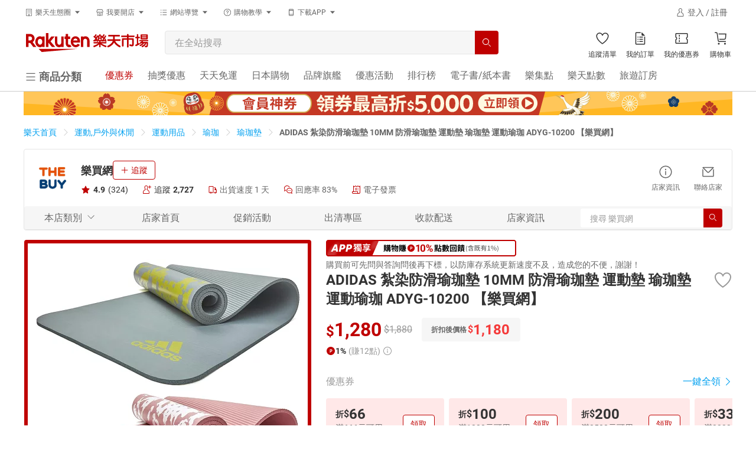

--- FILE ---
content_type: text/html; charset=utf-8
request_url: https://www.rakuten.com.tw/shop/cinemark0621/product/ADYG-10200/?s-id=RADTop-Floor-MenAD_20240722
body_size: 65608
content:
<!DOCTYPE HTML>
<html lang="zh-TW">
  <head>
    
    <meta charset="UTF-8">
<meta content="IE=edge" http-equiv="X-UA-Compatible">
<meta name="viewport" content="width=device-width, initial-scale=1.0">
<meta http-equiv="Content-Security-Policy" content="block-all-mixed-content">
    <title data-react-helmet="true">ADIDAS 紮染防滑瑜珈墊 10MM 防滑瑜珈墊 運動墊 瑜珈墊 運動瑜珈 ADYG-10200 【樂買網】 | 樂買網直營店 | 樂天市場Rakuten</title>
    <meta data-react-helmet="true" property="og:url" content="https://www.rakuten.com.tw/shop/cinemark0621/product/ADYG-10200/"/><meta data-react-helmet="true" property="og:type" content="product"/><meta data-react-helmet="true" property="og:title" content="ADIDAS 紮染防滑瑜珈墊 10MM 防滑瑜珈墊 運動墊 瑜珈墊 運動瑜珈 ADYG-10200 【樂買網】 | 樂買網直營店 | 樂天市場Rakuten"/><meta data-react-helmet="true" property="og:description" content="ADIDAS 紮染防滑瑜珈墊 10MM 防滑瑜珈墊 運動墊 瑜珈墊 運動瑜珈 ADYG-10200 【樂買網】。本商品只在樂天市場享有限定優惠，多元支付再享高額回饋。樂買網樂天市場直營店主要販售流行男裝，天天1%回饋無上限，不定期商品優惠、滿額折等活動；提供7-11與全家超商超取、宅配等配送及不定期免運活動，付款可使用樂天點數、ATM、信用卡刷卡、LINE PAY、後付款等多元支付。要讓喜歡樂買網的您享受超值優惠與安心購物！"/><meta data-react-helmet="true" property="og:image" content="https://tshop.r10s.com/f215b730-acce-11e8-9a88-c45444f68ea6/AD-23FW-Top/ADYG-10200.jpg?_ex=330x330"/><meta data-react-helmet="true" name="description" content="ADIDAS 紮染防滑瑜珈墊 10MM 防滑瑜珈墊 運動墊 瑜珈墊 運動瑜珈 ADYG-10200 【樂買網】。本商品只在樂天市場享有限定優惠，多元支付再享高額回饋。樂買網樂天市場直營店主要販售流行男裝，天天1%回饋無上限，不定期商品優惠、滿額折等活動；提供7-11與全家超商超取、宅配等配送及不定期免運活動，付款可使用樂天點數、ATM、信用卡刷卡、LINE PAY、後付款等多元支付。要讓喜歡樂買網的您享受超值優惠與安心購物！"/><meta data-react-helmet="true" name="keywords" content="ADIDAS 紮染防滑瑜珈墊 10MM 防滑瑜珈墊 運動墊 瑜珈墊 運動瑜珈 ADYG-10200 【樂買網】,健身配件,瑜珈墊,流行男裝,樂買網"/>
    
    
    
    
    <link data-react-helmet="true" rel="canonical" href="https://www.rakuten.com.tw/shop/cinemark0621/product/adyg-10200/"/><link data-react-helmet="true" rel="preconnect" href="https://tshop.r10s.com/" crossOrigin="true"/><link data-react-helmet="true" rel="dns-prefetch" href="https://tshop.r10s.com/"/>
    
    <script data-react-helmet="true" type="application/ld+json">[{"@context":"https://schema.org","@type":"Organization","@id":"https://www.rakuten.com.tw","name":"Rakuten Group, Inc 樂天市場購物網","logo":"https://intl.rakuten-static.com/b/tw/assets/header/img/logo_pc.svg","image":"https://intl.rakuten-static.com/b/tw/assets/header/img/logo_pc.svg","url":"https://www.rakuten.com.tw"},{"@context":"https://schema.org","@type":"Store","@id":"https://www.rakuten.com.tw/shop/cinemark0621/","name":"樂買網","url":"https://www.rakuten.com.tw/shop/cinemark0621/","image":"https://tshop.r10s.com/8a5/f7b/30fc/8e21/10b5/0b17/b017/11b7eca9aa0242ac110002.jpg?_ex=330x330","priceRange":1280,"telephone":"02-22310258","aggregateRating":{"@type":"AggregateRating","ratingValue":4.87,"reviewCount":324,"worstRating":"0","bestRating":"5"},"address":{"@type":"PostalAddress","addressLocality":"新北市","postalCode":"234","streetAddress":"永和區永亨路100號"}},{"@context":"https://schema.org","@type":"Product","@id":"https://www.rakuten.com.tw/shop/cinemark0621/product/ADYG-10200/","name":"ADIDAS 紮染防滑瑜珈墊 10MM 防滑瑜珈墊 運動墊 瑜珈墊 運動瑜珈 ADYG-10200 【樂買網】","description":"ADIDAS 紮染防滑瑜珈墊 10MM 防滑瑜珈墊 運動墊 瑜珈墊 運動瑜珈 ADYG-10200 【樂買網】。本商品只在樂天市場享有限定優惠，多元支付再享高額回饋。樂買網樂天市場直營店主要販售流行男裝，天天1%回饋無上限，不定期商品優惠、滿額折等活動；提供7-11與全家超商超取、宅配等配送及不定期免運活動，付款可使用樂天點數、ATM、信用卡刷卡、LINE PAY、後付款等多元支付。要讓喜歡樂買網的您享受超值優惠與安心購物！","sku":"ADYG-10200","gtin8":"N/A","url":"https://www.rakuten.com.tw/shop/cinemark0621/product/ADYG-10200/","aggregateRating":{"@type":"AggregateRating","ratingValue":"5","reviewCount":"1","worstRating":"0","bestRating":"5"},"review":{"@type":"Review","author":{"@type":"Person","name":"***"},"datePublished":"2026/01/20","name":"N/A","reviewRating":{"@type":"Rating","ratingValue":"0","worstRating":"0","bestRating":"5"}},"image":["https://tshop.r10s.com/f215b730-acce-11e8-9a88-c45444f68ea6/AD-23FW-Top/ADYG-10200.jpg?_ex=486x486"],"offers":{"@type":"Offer","availability":"https://schema.org/InStock","priceCurrency":"TWD","price":1280,"url":"https://www.rakuten.com.tw/shop/cinemark0621/product/ADYG-10200/","priceValidUntil":"2026-01-21T13:00:00.000Z","priceSpecification":{"@type":"UnitPriceSpecification","priceType":"https://schema.org/StrikethroughPrice","price":1880,"priceCurrency":"TWD"}},"brand":{"@type":"Brand","name":"Adidas 愛迪達"}},{},{},{"@context":"https://schema.org","@type":"BreadcrumbList","itemListElement":[{"@type":"ListItem","position":1,"item":{"@id":"https://www.rakuten.com.tw/","name":"樂天首頁"}},{"@type":"ListItem","position":2,"item":{"@id":"https://www.rakuten.com.tw/category/2488/","name":"運動,戶外與休閒"}},{"@type":"ListItem","position":3,"item":{"@id":"https://www.rakuten.com.tw/category/775/","name":"運動用品"}},{"@type":"ListItem","position":4,"item":{"@id":"https://www.rakuten.com.tw/category/5744/","name":"瑜珈"}},{"@type":"ListItem","position":5,"item":{"@id":"https://www.rakuten.com.tw/category/14903/","name":"瑜珈墊"}},{"@type":"ListItem","position":6,"item":{"@id":"https://www.rakuten.com.tw/shop/cinemark0621/product/ADYG-10200/","name":"ADIDAS 紮染防滑瑜珈墊 10MM 防滑瑜珈墊 運動墊 瑜珈墊 運動瑜珈 ADYG-10200 【樂買網】"}}]},{"@type":"SaleEvent","eventStatus":"https://schema.org/EventScheduled","eventAttendanceMode":"https://schema.org/OnlineEventAttendanceMode","startDate":"2022-02-21T09:35:00Z","endDate":"2028-12-31T15:59:59Z","name":"LOTTO服飾 任選三件$499","description":"LOTTO服飾 任選三件$499","image":"URL(https://www.rakuten.com.twhttps://tshop.r10s.com/common/mall/images/noimage.png?_ex=486x486)","location":{"@type":"VirtualLocation","url":"https://www.rakuten.com.tw"},"performer":{"@type":"PerformingGroup","name":"樂買網"},"organizer":{"@type":"Organization","name":"Rakuten樂天市場購物網","url":"https://www.rakuten.com.tw"},"offers":{"@type":"AggregateOffer","availability":"https://schema.org/InStock","priceCurrency":"TWD","lowPrice":1280,"highPrice":1280,"priceValidUntil":"2028-12-31T15:59:59Z","validFrom":"2022-02-21T09:35:00Z","url":"https://www.rakuten.com.tw/shop/cinemark0621/campaign/9d2ee580-92f2-11ec-994f-0242ac110003/"}},{"@type":"SaleEvent","eventStatus":"https://schema.org/EventScheduled","eventAttendanceMode":"https://schema.org/OnlineEventAttendanceMode","startDate":"2025-12-31T16:00:00Z","endDate":"2026-01-31T15:59:59Z","name":"【0101-0131】消費滿$299，7-11取貨免運","description":"【0101-0131】消費滿$299，7-11取貨免運","image":"URL(https://www.rakuten.com.twhttps://tshop.r10s.com/common/mall/images/noimage.png?_ex=486x486)","location":{"@type":"VirtualLocation","url":"https://www.rakuten.com.tw"},"performer":{"@type":"PerformingGroup","name":"樂買網"},"organizer":{"@type":"Organization","name":"Rakuten樂天市場購物網","url":"https://www.rakuten.com.tw"},"offers":{"@type":"AggregateOffer","availability":"https://schema.org/InStock","priceCurrency":"TWD","lowPrice":1280,"highPrice":1280,"priceValidUntil":"2026-01-31T15:59:59Z","validFrom":"2025-12-31T16:00:00Z","url":"https://www.rakuten.com.tw/shop/cinemark0621/campaign/59735910-e0a6-11f0-ad36-b633b64fc3dd/"}}]</script>
    

<script type="application/ld+json">
  [{"@context":"http://schema.org","@type":"WebSite","@id":"https://www.rakuten.com.tw/","name":"Rakuten樂天市場購物網","url":"https://www.rakuten.com.tw/","potentialAction":[{"@type":"SearchAction","target":"https://www.rakuten.com.tw/search/{searchTerms}/","query-input":"required name=searchTerms"}]},{"@context":"http://schema.org","@type":"Organization","@id":"https://www.rakuten.com.tw/","name":"Rakuten Group, Inc 樂天市場購物網","url":"https://www.rakuten.com.tw/","logo":"https://intl.rakuten-static.com/b/tw/assets/header/img/logo_pc.svg","sameAs":["https://www.facebook.com/RakutenTW/","https://www.youtube.com/user/RakutenTaiwan/","https://www.pinterest.com/rakutentw/","https://twitter.com/RakutenTW/"],"image":"https://intl.rakuten-static.com/b/tw/assets/header/img/logo_pc.svg"}]
</script>




<!-- webpack bundles javascript entry -->

<link rel="stylesheet" media="all" href="/assets/webpack/theme-bundle.css?t=tj1jzochaa" />
<link rel="stylesheet" media="all" href="/assets/webpack/navigation-bundle.css?t=tj1jzochaa" />
<link rel="stylesheet" media="all" href="/assets/webpack/common-bundle.css?t=tj1jzochaa" />
<link rel="stylesheet" media="all" href="/assets/webpack/widgets-bundle.css?t=tj1jzochaa" />
<link rel="stylesheet" media="all" href="/assets/webpack/widgets_style-bundle.css?t=tj1jzochaa" />
<link rel="stylesheet" media="all" href="/assets/webpack/app_style_navigation-bundle.css?t=tj1jzochaa" />
<link rel="stylesheet" media="all" href="/assets/webpack/shop_item-bundle.css?t=tj1jzochaa" />

<noscript>
  本頁面上的功能需要使用 JavaScript。
  請啟用瀏覽器的 JavaScript 以繼續。
</noscript>


<meta name="csrf-param" content="authenticity_token" />
<meta name="csrf-token" content="IPn2d9yARINFVa2iQUsaBfJkB8aEOXw93a/ubJ4c6QgKh1SpDsqixy8i0H9r3E4PyIdAP1NSUikKqXpjIF3kjA==" />



    <script type="text/javascript" nonce="">(function(w,s){var e=document.createElement("script");e.type="text/javascript";e.async=true;e.src="https://cdn.pagesense.io/js/rakutentaiwanichiba/9d7d5b2f0f884492a1e0ebed2a597521.js";var x=document.getElementsByTagName("script")[0];x.parentNode.insertBefore(e,x);})(window,"script");</script>

    <input type="hidden" name="rat" id="ratSinglePageApplicationLoad" data-testid="ratSinglePageApplicationLoad" value="true">
  </head>
  <body class="">
      <script type="application/json" id="js-react-on-rails-context">{"railsEnv":"production","inMailer":false,"i18nLocale":"zh_TW","i18nDefaultLocale":"zh_TW","rorVersion":"13.4.0","rorPro":false,"href":"https://www.rakuten.com.tw/shop/cinemark0621/product/ADYG-10200/?s-id=RADTop-Floor-MenAD_20240722","location":"/shop/cinemark0621/product/ADYG-10200/?s-id=RADTop-Floor-MenAD_20240722","scheme":"https","host":"www.rakuten.com.tw","port":null,"pathname":"/shop/cinemark0621/product/ADYG-10200/","search":"s-id=RADTop-Floor-MenAD_20240722","httpAcceptLanguage":null,"serverSide":false}</script>
<div class="" id="MallHeader-react-component-f76cb7f9-2072-471b-b0f4-9e3b4982798c"><div style="height:100%" class="uwtdmg0"><div class="H3xCerV4TUSQv2VhT0MO"><header class="Lod2im8PPb11K2DoEfso" id="header-pc"><div class="aW3tt8doSqo3Fre9VRHW"><div class="FAOQ3nARkcp0Hy9WI_VP bzi2zKXauGJcNE6MRAOm"><div component="div" class="_1t0pkcn1 _6xzpdb47 _6xzpdb4y _6xzpdb5p _6xzpdb6g _6xzpdb8 _6xzpdb77 _6xzpdbe _6xzpdbi _6xzpdb1i _1t0pkcn8 _1t0pkcnw GPmMm3FJFUfhUeoz2vzg _6xzpdb1r"><div class="_6xzpdb9j _6xzpdb7y"><div type="button" aria-haspopup="dialog" aria-expanded="false" aria-controls="radix-:R5al:" data-state="closed" class="_6xzpdba"><button class="IuaDrFkc8qo0rfec7rvg"><div class="_1sjfm4g1 _6xzpdbbo _6xzpdb0 _6xzpdb8 _6xzpdb1i _6xzpdb1u _6xzpdbpc _6xzpdbym _6xzpdbho _6xzpdbyh _6xzpdbgq _6xzpdbb _6xzpdbgx _6xzpdb5s _6xzpdb6j _6xzpdb49 _6xzpdb50 _6xzpdbl2 nskMe2cuTHPT4Iz9echt"><div class="_6xzpdb8 _6xzpdba9"><svg xmlns="http://www.w3.org/2000/svg" fill="currentColor" viewBox="0 0 32 32" width="14px" height="14px"><path fill-rule="evenodd" d="M16 23a4 4 0 014 4v3h-8v-3a4 4 0 014-4zm9-21c1.021 0 1.87.776 1.986 1.768L27 4v24c0 1.025-.773 1.87-1.767 1.986L25 30h-3v-2h3V4H7v24h3v2H7a2.001 2.001 0 01-1.987-1.767L5 28V4c0-1.021.776-1.87 1.768-1.986L7 2h18zm-9 23c-1.103 0-2 .897-2 2v1h4v-1c0-1.103-.897-2-2-2zm-4-8v3h-2v-3h2zm5 0v3h-2v-3h2zm5 0v3h-2v-3h2zm-10-5v3h-2v-3h2zm5 0v3h-2v-3h2zm5 0v3h-2v-3h2zM12 7v3h-2V7h2zm5 0v3h-2V7h2zm5 0v3h-2V7h2z" clip-rule="evenodd"></path></svg></div><div class="_6xzpdb8 _6xzpdbg _6xzpdbaw"><div style="--_1md30740:1">樂天生態圈</div></div><div class="_6xzpdb8 _6xzpdb9i"><svg xmlns="http://www.w3.org/2000/svg" fill="currentColor" viewBox="0 0 32 32" width="14px" height="14px"><path fill-rule="evenodd" d="M16 21l9-10H7l9 10z" clip-rule="evenodd"></path></svg></div></div></button></div></div><div class="_6xzpdb9j _6xzpdb7y"><div type="button" aria-haspopup="dialog" aria-expanded="false" aria-controls="radix-:R9al:" data-state="closed" class="_6xzpdba"><button class="IuaDrFkc8qo0rfec7rvg"><div class="_1sjfm4g1 _6xzpdbbo _6xzpdb0 _6xzpdb8 _6xzpdb1i _6xzpdb1u _6xzpdbpc _6xzpdbym _6xzpdbho _6xzpdbyh _6xzpdbgq _6xzpdbb _6xzpdbgx _6xzpdb5s _6xzpdb6j _6xzpdb49 _6xzpdb50 _6xzpdbl2 nskMe2cuTHPT4Iz9echt"><div class="_6xzpdb8 _6xzpdba9"><svg xmlns="http://www.w3.org/2000/svg" fill="currentColor" viewBox="0 0 32 32" width="14px" height="14px"><path fill-rule="evenodd" d="M16 19a4 4 0 013.989 3.701L20 23v6h-8v-6a4 4 0 014-4zm9.693-15L29 12.819V13a3.992 3.992 0 01-2.701 3.768l-.299.09V27c0 1.025-.773 1.87-1.767 1.986L24 29h-2v-2h2V16.86a4.001 4.001 0 01-2-1.217A3.99 3.99 0 0119 17a3.99 3.99 0 01-3-1.357A3.99 3.99 0 0113 17a3.99 3.99 0 01-3-1.357 3.978 3.978 0 01-1.67 1.117l-.33.1V27h2v2H8a2.001 2.001 0 01-1.987-1.767L6 27V16.858a4 4 0 01-2.987-3.533L3 13v-.181L6.307 4h19.386zM16 21c-1.024 0-1.87.773-1.986 1.767L14 23v4h4v-4c0-1.103-.897-2-2-2zm8.307-15H7.693l-2.686 7.164A2.002 2.002 0 007 15c1.025 0 1.87-.773 1.987-1.767L9 13h2a2.001 2.001 0 003.986.233L15 13h2a2.001 2.001 0 003.986.233L21 13h2a2.001 2.001 0 003.96.397l.033-.233L24.307 6z" clip-rule="evenodd"></path></svg></div><div class="_6xzpdb8 _6xzpdbg _6xzpdbaw"><div style="--_1md30740:1">我要開店</div></div><div class="_6xzpdb8 _6xzpdb9i"><svg xmlns="http://www.w3.org/2000/svg" fill="currentColor" viewBox="0 0 32 32" width="14px" height="14px"><path fill-rule="evenodd" d="M16 21l9-10H7l9 10z" clip-rule="evenodd"></path></svg></div></div></button></div></div><div class="_6xzpdb9j _6xzpdb7y"><div type="button" aria-haspopup="dialog" aria-expanded="false" aria-controls="radix-:Rdal:" data-state="closed" class="_6xzpdba"><button class="IuaDrFkc8qo0rfec7rvg"><div class="_1sjfm4g1 _6xzpdbbo _6xzpdb0 _6xzpdb8 _6xzpdb1i _6xzpdb1u _6xzpdbpc _6xzpdbym _6xzpdbho _6xzpdbyh _6xzpdbgq _6xzpdbb _6xzpdbgx _6xzpdb5s _6xzpdb6j _6xzpdb49 _6xzpdb50 _6xzpdbl2 nskMe2cuTHPT4Iz9echt"><div class="_6xzpdb8 _6xzpdba9"><svg xmlns="http://www.w3.org/2000/svg" fill="currentColor" viewBox="0 0 32 32" width="14px" height="14px"><path fill-rule="evenodd" d="M8 6H4v2h4V6zm0 18H4v2h4v-2zm-4-9h4v2H4v-2zm24-9H12v2h16V6zM12 24h16v2H12v-2zm16-9H12v2h16v-2z" clip-rule="evenodd"></path></svg></div><div class="_6xzpdb8 _6xzpdbg _6xzpdbaw"><div style="--_1md30740:1">網站導覽</div></div><div class="_6xzpdb8 _6xzpdb9i"><svg xmlns="http://www.w3.org/2000/svg" fill="currentColor" viewBox="0 0 32 32" width="14px" height="14px"><path fill-rule="evenodd" d="M16 21l9-10H7l9 10z" clip-rule="evenodd"></path></svg></div></div></button></div></div><div class="_6xzpdb9j _6xzpdb7y"><div type="button" aria-haspopup="dialog" aria-expanded="false" aria-controls="radix-:Rhal:" data-state="closed" class="_6xzpdba"><button class="IuaDrFkc8qo0rfec7rvg"><div class="_1sjfm4g1 _6xzpdbbo _6xzpdb0 _6xzpdb8 _6xzpdb1i _6xzpdb1u _6xzpdbpc _6xzpdbym _6xzpdbho _6xzpdbyh _6xzpdbgq _6xzpdbb _6xzpdbgx _6xzpdb5s _6xzpdb6j _6xzpdb49 _6xzpdb50 _6xzpdbl2 nskMe2cuTHPT4Iz9echt"><div class="_6xzpdb8 _6xzpdba9"><svg xmlns="http://www.w3.org/2000/svg" fill="currentColor" viewBox="0 0 32 32" width="14px" height="14px"><path fill-rule="evenodd" d="M16 2c7.732 0 14 6.268 14 14s-6.268 14-14 14S2 23.732 2 16 8.268 2 16 2zm0 2C9.383 4 4 9.383 4 16s5.383 12 12 12 12-5.383 12-12S22.617 4 16 4zm0 17a1.5 1.5 0 11-.001 3.001A1.5 1.5 0 0116 21zm0-13a4.5 4.5 0 014.5 4.5 4.494 4.494 0 01-3.188 4.297L17 16.88V19h-2v-3a1 1 0 011-1c1.379 0 2.5-1.121 2.5-2.5S17.379 10 16 10a2.503 2.503 0 00-2.487 2.245l-.013.255v.5h-2v-.5A4.5 4.5 0 0116 8z" clip-rule="evenodd"></path></svg></div><div class="_6xzpdb8 _6xzpdbg _6xzpdbaw"><div style="--_1md30740:1">購物教學</div></div><div class="_6xzpdb8 _6xzpdb9i"><svg xmlns="http://www.w3.org/2000/svg" fill="currentColor" viewBox="0 0 32 32" width="14px" height="14px"><path fill-rule="evenodd" d="M16 21l9-10H7l9 10z" clip-rule="evenodd"></path></svg></div></div></button></div></div><div class="_6xzpdb9j _6xzpdb7y"><div type="button" aria-haspopup="dialog" aria-expanded="false" aria-controls="radix-:Rlal:" data-state="closed" class="_6xzpdba"><button class="IuaDrFkc8qo0rfec7rvg"><div class="_1sjfm4g1 _6xzpdbbo _6xzpdb0 _6xzpdb8 _6xzpdb1i _6xzpdb1u _6xzpdbpc _6xzpdbym _6xzpdbho _6xzpdbyh _6xzpdbgq _6xzpdbb _6xzpdbgx _6xzpdb5s _6xzpdb6j _6xzpdb49 _6xzpdb50 _6xzpdbl2 nskMe2cuTHPT4Iz9echt"><div class="_6xzpdb8 _6xzpdba9"><svg xmlns="http://www.w3.org/2000/svg" fill="currentColor" viewBox="0 0 32 32" width="14px" height="14px"><path fill-rule="evenodd" d="M9 7V6c0-.542.458-1 1-1h12c.542 0 1 .458 1 1v1H9zm14 19a1 1 0 01-1 1H10a1 1 0 01-1-1v-2h14v2zM9 22h14V9H9v13zM22 3H10C8.35 3 7 4.35 7 6v20a3 3 0 003 3h12a3 3 0 003-3V6c0-1.65-1.35-3-3-3z" clip-rule="evenodd"></path></svg></div><div class="_6xzpdb8 _6xzpdbg _6xzpdbaw"><div style="--_1md30740:1">下載APP</div></div><div class="_6xzpdb8 _6xzpdb9i"><svg xmlns="http://www.w3.org/2000/svg" fill="currentColor" viewBox="0 0 32 32" width="14px" height="14px"><path fill-rule="evenodd" d="M16 21l9-10H7l9 10z" clip-rule="evenodd"></path></svg></div></div></button></div></div></div><div></div><span class="_13h8j3y2 _6xzpdb47 _6xzpdb4y _6xzpdb5p _6xzpdb6g _6xzpdba _6xzpdb0 _6xzpdbp1 _6xzpdb77 _6xzpdb1i _6xzpdb1s _6xzpdbfr" style="width:160px;height:24px" aria-label="loading"></span></div><div class="FAOQ3nARkcp0Hy9WI_VP BkaR5NWAZvxgjLSdDkRm"><div class="_6xzpdb49 _6xzpdb50 _6xzpdb5r _6xzpdb6i _6xzpdb8 _6xzpdb1s"><a href="https://www.rakuten.com.tw?m-id=tw_common_nav_logo" target="_self" title="Rakuten樂天市場購物網 - 日本必買網路購物網站、網購人氣商店街"><img src="https://intl.rakuten-static.com/b/tw/assets/header/img/logo_pc.svg" alt="rakuten-logo" width="207px" class="QfI7s2GOzk5osTKA9YNU"/></a></div><div class="ItjTjNfTNseJzwS6gDLT"><div class="zvwdseukjrBn6t9RtEY2 _6xzpdbb"><form><div class="j14ul4n _6xzpdbb _6xzpdb8 _6xzpdb1i _6xzpdbfr _6xzpdb0 _6xzpdbbo _6xzpdbfr j14ul4l _6xzpdbpb _6xzpdbtc"><div class="j14ul41 _6xzpdbb _6xzpdb8 _6xzpdbch _6xzpdb0"><input type="search" placeholder="在全站搜尋" autoComplete="off" class="j14ul43 _6xzpdbym _6xzpdb5u _6xzpdb6p _6xzpdbbo _6xzpdbh7 _6xzpdbhk _6xzpdbp1 _6xzpdbl0 RPPOGkN_M_R0lDIkYBSG qa-common-search-textbox _6xzpdbfr" value=""/></div><button class="j14ul4y _6xzpdb8 _6xzpdbym _6xzpdbys _6xzpdbg5 _6xzpdbgj j14ul412 _6xzpdbo7 j14ul41a qa-common-search-textbox _6xzpdb4b _6xzpdb52 _6xzpdb5t _6xzpdb6k"><svg xmlns="http://www.w3.org/2000/svg" fill="currentColor" viewBox="0 0 32 32" width="16px" height="16px" color="white"><path fill-rule="evenodd" d="M22.861 21.447l7.14 7.138L28.585 30l-7.139-7.139c.338-.29.66-.596.967-.918l.447-.496zM13 2c6.075 0 11 4.925 11 11s-4.925 11-11 11S2 19.075 2 13 6.925 2 13 2zm0 2c-4.963 0-9 4.037-9 9 0 4.962 4.037 9 9 9 4.962 0 9-4.038 9-9 0-4.963-4.038-9-9-9z" clip-rule="evenodd"></path></svg></button></div></form></div></div><div><a href="/wishlist/?m-id=tw_common_nav_btn_wishlist" class="ZgCLr8bKUnfKGki0Oaqy qa-mall-headerwishlist"><div class="R62NKX2289ZTa5LAf4VP"><div class="_6xzpdb8"><div class="_6xzpdbb _6xzpdba"><svg xmlns="http://www.w3.org/2000/svg" fill="currentColor" viewBox="0 0 32 32" width="24" height="24"><path fill-rule="evenodd" d="M21.54 22.09c-2.21 2.098-4.441 3.714-5.711 4.575-1.251-.888-3.448-2.552-5.611-4.697C7.356 19.13 3.955 14.84 4 10.524 4.034 7.445 6.545 4.967 9.599 5c1.956.021 3.718 1.055 4.714 2.767l1.687 2.9 1.748-2.863c1.033-1.69 2.817-2.687 4.772-2.666 3.054.033 5.512 2.564 5.48 5.642-.047 4.317-3.54 8.533-6.46 11.31zm1.002-18.952c-2.747-.029-5.16 1.43-6.5 3.623-1.294-2.223-3.675-3.732-6.422-3.76C5.457 2.955 2.046 6.314 2 10.502c-.104 9.75 13.804 18.565 13.804 18.565S29.894 20.55 29.999 10.8c.045-4.188-3.294-7.618-7.457-7.663z" clip-rule="evenodd"></path></svg></div></div></div><p class="fW0IPKCI97l68yzCgTDW">追蹤清單</p></a></div><div class="_6xzpdb9l"><a href="/order/list/?m-id=tw_common_nav_btn_myorder" class="ZgCLr8bKUnfKGki0Oaqy qa-mall-header-orderlist"><div class="R62NKX2289ZTa5LAf4VP"><div class="_6xzpdb8"><div class="_6xzpdbb _6xzpdba"><svg xmlns="http://www.w3.org/2000/svg" fill="currentColor" viewBox="0 0 32 32" width="24" height="24"><path fill-rule="evenodd" d="M17 2v2H7v24h18V12h2v16c0 1.025-.773 1.87-1.767 1.986L25 30H7a2.001 2.001 0 01-1.987-1.767L5 28V4c0-1.025.773-1.87 1.767-1.987L7 2h10zm5 20v2h-8v-2h8zm-10 0v2h-2v-2h2zm10-5v2h-8v-2h8zm-10 0v2h-2v-2h2zm10-5v2h-8v-2h8zm-10 0v2h-2v-2h2zm7-10l8 8h-6a2.001 2.001 0 01-1.986-1.767L19 8V2z" clip-rule="evenodd"></path></svg></div></div></div><p class="fW0IPKCI97l68yzCgTDW">我的訂單</p></a></div><div class="_6xzpdb9l"><a href="/mycoupons/?m-id=tw_common_nav_btn_mycoupon" class="ZgCLr8bKUnfKGki0Oaqy qa-mall-header-coupons"><div class="R62NKX2289ZTa5LAf4VP"><div class="_6xzpdb8"><div class="_6xzpdbb _6xzpdba"><svg xmlns="http://www.w3.org/2000/svg" fill="currentColor" viewBox="0 0 32 32" width="24" height="24"><path fill-rule="evenodd" d="M28 4a2 2 0 011.986 1.767L30 6v8a2 2 0 00-.233 3.987L30 18v8a2.002 2.002 0 01-1.767 1.987L28 28H4a2.001 2.001 0 01-1.987-1.767L2 26v-8a2 2 0 00.233-3.986L2 14V6a2 2 0 011.767-1.986L4 4h24zm0 2H4v6.537a3.999 3.999 0 01.269 6.756l-.269.17V26h24v-6.537a3.997 3.997 0 01-.269-6.756l.269-.17V6zM12 20v4h-2v-4h2zm0-6v4h-2v-4h2zm0-6v4h-2V8h2z" clip-rule="evenodd"></path></svg></div></div></div><p class="fW0IPKCI97l68yzCgTDW">我的優惠券</p></a></div><div class="_6xzpdb9l"><a href="/checkout/cart/?m-id=tw_common_nav_btn_cart" class="ZgCLr8bKUnfKGki0Oaqy qa-mall-header-cart"><div class="R62NKX2289ZTa5LAf4VP"><div class="_6xzpdb8"><div class="_6xzpdbb _6xzpdba"><svg xmlns="http://www.w3.org/2000/svg" fill="currentColor" viewBox="0 0 32 32" width="24" height="24"><path fill-rule="evenodd" d="M12 26a2 2 0 11-.001 4.001A2 2 0 0112 26zm14 0a2 2 0 11-.001 4.001A2 2 0 0126 26zM6.277 2A2.98 2.98 0 019.19 4.281l.054.273 2.489 16.594c.065.432.391.76.806.836l.183.016H28v2H12.722a2.98 2.98 0 01-2.913-2.282l-.054-.273L7.266 4.851a.992.992 0 00-.806-.835L6.277 4H3V2h3.277zM29 5l-.734 10.285a4.002 4.002 0 01-3.678 3.703l-.312.012H13.44l-.3-2h11.136a2.01 2.01 0 001.967-1.638l.028-.219L26.85 7H11.64l-.3-2H29z" clip-rule="evenodd"></path></svg></div></div></div><p class="fW0IPKCI97l68yzCgTDW">購物車</p></a></div><div></div></div><div class="FAOQ3nARkcp0Hy9WI_VP"><div class="_6xzpdb8 _6xzpdbbo"><div class="K1TULkKY2xIsIsY39OUy"><div type="button" aria-haspopup="dialog" aria-expanded="false" aria-controls="radix-:R1el:" data-state="closed" class="_6xzpdba"><button class="MFmaYMGMG7bjG9JNeNUH"><div class="_1sjfm4g1 _6xzpdbbo _6xzpdb0 _6xzpdb8 _6xzpdb1i _6xzpdb1u _6xzpdbpc _6xzpdbym _6xzpdbho _6xzpdbyh _6xzpdbgq _6xzpdbb _6xzpdbgx _6xzpdb5s _6xzpdb6j _6xzpdb4a _6xzpdb51 _6xzpdbl2 dadL5jtZrNRssobNRiyJ"><div class="_6xzpdb8 _6xzpdba9"><svg xmlns="http://www.w3.org/2000/svg" fill="currentColor" viewBox="0 0 32 32" width="20px" height="20px"><path fill-rule="evenodd" d="M28 24v2H4v-2h24zm0-9v2H4v-2h24zm0-9v2H4V6h24z" clip-rule="evenodd"></path></svg></div><div class="_6xzpdb8 _6xzpdbg _6xzpdbaw"><div style="--_1md30740:1" class=" _1md30741c _6xzpdbhg">商品分類</div></div></div></button></div><div></div></div><ul class="vubWaVhWUBN1HSyTVl0t"><li class="WDMz7BAjRjHM2592UT1r"><a title="Rakuten樂天市場購物網-優惠券市場提供商品折扣優惠券現領現折超優惠" href="/coupon/?m-id=tw_common_nav_channel_coupon" target="_self" class="I0ZXtV24z2VnllW1H0IK Vd9bABND72SFAEWE8zzf"><div style="--_1md30740:1" class=" _6xzpdbh7 _6xzpdbhj">優惠券</div></a></li><li class="WDMz7BAjRjHM2592UT1r"><a title="Rakuten樂天市場購物網-快來樂天市場邊遊邊逛、邊玩邊買，玩遊戲拿優惠抽大獎！" href="/game/?m-id=tw_common_nav_channel_game" target="_self" class="I0ZXtV24z2VnllW1H0IK"><div style="--_1md30740:1" class=" _6xzpdbh7 _6xzpdbhj">抽獎優惠</div></a></li><li class="WDMz7BAjRjHM2592UT1r"><a title="Rakuten樂天市場購物網-熱銷商品單筆滿$499，全家、7－11超取享免運！" href="/event/free-shipping/?m-id=tw_common_nav_channel_freeshipping" target="_self" class="I0ZXtV24z2VnllW1H0IK"><div style="--_1md30740:1" class=" _6xzpdbh7 _6xzpdbhj">天天免運</div></a></li><li class="WDMz7BAjRjHM2592UT1r"><a title="Rakuten樂天市場購物網-提供日本/日系商品日本必買推薦" href="/japan/?m-id=tw_common_nav_channel_japan" target="_self" class="I0ZXtV24z2VnllW1H0IK"><div style="--_1md30740:1" class=" _6xzpdbh7 _6xzpdbhj">日本購物</div></a></li><li class="WDMz7BAjRjHM2592UT1r"><a title="Rakuten樂天市場購物網-樂天品牌旗艦館提供超多人氣品牌" href="/brand/?m-id=tw_common_nav_channel_brand" target="_self" class="I0ZXtV24z2VnllW1H0IK"><div style="--_1md30740:1" class=" _6xzpdbh7 _6xzpdbhj">品牌旗艦</div></a></li><li class="WDMz7BAjRjHM2592UT1r"><a title="Rakuten樂天市場購物網-優惠券市場提供商品折扣優惠券現領現折超優惠" href="/event/?m-id=tw_common_nav_channel_event" target="_self" class="I0ZXtV24z2VnllW1H0IK"><div style="--_1md30740:1" class=" _6xzpdbh7 _6xzpdbhj">優惠活動</div></a></li><li class="WDMz7BAjRjHM2592UT1r"><a title="Rakuten樂天市場購物網-排行榜提供最新人氣商品排行榜資訊" href="/ranking/?m-id=tw_common_nav_channel_Ranking" target="_self" class="I0ZXtV24z2VnllW1H0IK"><div style="--_1md30740:1" class=" _6xzpdbh7 _6xzpdbhj">排行榜</div></a></li><li class="WDMz7BAjRjHM2592UT1r"><a title="Rakuten樂天市場購物網-提供你省錢的網路書店最佳推薦選擇" href="/books/?m-id=tw_common_nav_channel_books" target="_self" class="I0ZXtV24z2VnllW1H0IK"><div style="--_1md30740:1" class=" _6xzpdbh7 _6xzpdbhj">電子書/紙本書</div></a></li><li class="WDMz7BAjRjHM2592UT1r"><a title="Rakuten樂天市場購物網-樂集點提供參加集點活動任務只要30秒，讓你快速賺樂天點數" href="/ad/pointgallery/?m-id=tw_common_nav_channel_pointgallery" target="_self" class="I0ZXtV24z2VnllW1H0IK"><div style="--_1md30740:1" class=" _6xzpdbh7 _6xzpdbhj">樂集點</div></a></li><li class="WDMz7BAjRjHM2592UT1r"><a title="Rakuten樂天市場購物網-樂天點數介紹：薪水不漲，樂天點數會漲，點數達人教你如何賺點數" href="/superpoint/?m-id=tw_common_nav_channel_rsp" target="_self" class="I0ZXtV24z2VnllW1H0IK"><div style="--_1md30740:1" class=" _6xzpdbh7 _6xzpdbhj">樂天點數</div></a></li><li class="WDMz7BAjRjHM2592UT1r"><a title="Rakuten樂天市場購物網-旅遊/訂房" href="/travel/?m-id=tw_common_nav_channel_travel" target="_self" class="I0ZXtV24z2VnllW1H0IK"><div style="--_1md30740:1" class=" _6xzpdbh7 _6xzpdbhj">旅遊訂房</div></a></li></ul></div></div></div></header><div class="CVkwTWO7PmXpSXPVlHdo"><div class="SEGWautrmEoAvuGNXyTI" style="background-color:#ffb723"><a href="https://www.rakuten.com.tw/coupon/?m-id=RADTop-Header-All-SuperBanner" title="會員神券領券最高折5000" target="_self"><img src="https://cont001.ias.global.rakuten.com/tw/ec/creative/dst/1000001509/206542/557676/4bcdd5369292f12956796c6473750cc7323a4ae1.png" alt="會員神券領券最高折5000" title="會員神券領券最高折5000" loading="lazy"/></a></div></div></div></div><div class="row cat-menu-container"><div class="head-wrap"><div class="cat-search-container"><div class="table-cell-wrapper"><div class="cat-search-area table-cell"><div class="category-container"><nav class="header-nav category-menu"><div class="category-menu__header"><p class="category-menu__tab category-menu__tab--active"><span>樂天市場類別</span></p><p class="category-menu__tab"><span>本店類別</span></p><a><i class="close-2-icon"></i></a></div><div class="slider-outer-wrapper category-menu__container"><div class="slider-transition-group"><div class="slider-inner-wrapper"><ul class="mall-categories"></ul></div></div></div></nav></div></div><div class="page-overlay"></div></div></div></div></div></div>
      <script type="application/json" class="js-react-on-rails-component" data-component-name="MallHeader" data-dom-id="MallHeader-react-component-f76cb7f9-2072-471b-b0f4-9e3b4982798c">{"reduxInitialState":{"search":{"keyword":"","categoryId":"0","lv1CategoryId":"0"},"baseConfig":{"href":"https://www.rakuten.com.tw/shop/cinemark0621/product/ADYG-10200/?s-id=RADTop-Floor-MenAD_20240722","host":"www.rakuten.com.tw","pathname":"/shop/cinemark0621/product/ADYG-10200","shopUrl":"cinemark0621","shopName":"樂買網","deviceCode":"0"},"nativeApp":false},"initialData":{"buTitle":{"text":"樂天市場","title":null,"url":"https://www.rakuten.com.tw/?m-id=RADRWD-Nav-BU-Home"},"rakutenService":null,"mallGuide":{"buLinks":[{"text":"會員好康","title":"樂天市場購物網-會員好康","url":"/user/?m-id=RADRWD-Nav-Guide-Discount"},{"text":"購物流程","title":"樂天市場購物網-購物流程","url":"/help/guide/?m-id=RADRWD-Nav-Guide-Shopping"},{"text":"樂天會員","title":"樂天市場購物網-樂天會員","url":"/help/guide/member/?m-id=RADRWD-Nav-Guide-Member"},{"text":"會員等級","title":"樂天市場購物網-會員等級","url":"/help/guide/rankup/?m-id=RADRWD-Nav-Guide-Rankup"},{"text":"常見問題","title":"樂天市場購物網-常見問題","url":"https://support.rakuten.com.tw/hc/zh-tw/?m-id=RADRWD-Nav-Guide-Support"}]},"appList":null,"siteService":{"siteServiceLinks":[{"list":[{"text":"流行女裝","url":"/fashion/?m-id=RADRWD-Nav-Map-Fashion","tag":null},{"text":"潮流男裝","url":"/men/?m-id=RADRWD-Nav-Map-Men","tag":null},{"text":"居家生活","url":"/living/?m-id=RADRWD-Nav-Map-Living","tag":null},{"text":"美食蛋糕","url":"/gourmet/?m-id=RADRWD-Nav-Map-Gourmet","tag":null},{"text":"3C家電","url":"/3c/?m-id=RADRWD-Nav-Map-3C","tag":null},{"text":"親子玩具","url":"/kids/?m-id=RADRWD-Nav-Map-Kids","tag":null},{"text":"化妝保養","url":"/beauty/?m-id=RADRWD-Nav-Map-Beauty","tag":null},{"text":"運動休閒","url":"/outdoor/?m-id=RADRWD-Nav-Map-Outdoor","tag":null},{"text":"養生保健","url":"/health/?m-id=RADRWD-Nav-Map-Health","tag":null},{"text":"情趣用品","url":"/adult/?m-id=RADRWD-Nav-Map-Adult","tag":null},{"text":"樂天金鷲專區 ","url":"/sports/rakuteneagles/?m-id=RADRWD-Nav-Map-Rakuteneagles","tag":null},{"text":"民生用品","url":"/dailyessentails/?m-id=RADTop-Nav-Map-dailyessentails","tag":null}],"title":"購物網分類"},{"list":[{"text":"日本購物","url":"/japan/?m-id=RADRWD-Nav-Map-JP","tag":null},{"text":"日本必買","url":"/japan/mustbuy/?m-id=RADRWD-Nav-Map-JP-Mustbuy","tag":null},{"text":"日本樂天代購","url":"/shop/rakutenbuy/?m-id=RADRWD-Nav-Map-JP-Rakutenbuy","tag":null},{"text":"日本樂天市場","url":"/japan/oversea/?m-id=RADRWD-Nav-Map-JP-Oversea","tag":null},{"text":"日本旅遊","url":"/japan/travel/?m-id=RADRWD-Nav-Map-JP-Travel","tag":null},{"text":"日本住宿","url":"/japan/hotel/?m-id=RADRWD-Nav-Map-JP-Travel","tag":null},{"text":"日本藥妝","url":"/japan/mustbuy/cosmetics/?m-id=RADRWD-Nav-Map-JP-cosmetics","tag":null},{"text":"日本零食","url":"/japan/mustbuy/snacks/?m-id=RADRWD-Nav-Map-JP-Snacks","tag":null},{"text":"日本電器","url":"/japan/mustbuy/appliances/?m-id=RADRWD-Nav-Map-JP-Appliances","tag":null},{"text":"日本上網","url":"/japan/wifi-sim/?m-id=RADRWD-Nav-Map-JP-Internet","tag":null},{"text":"沖繩自由行","url":"/japan/travel/okinawa/?m-id=RADRWD-Nav-Map-JP-okinawa","tag":null},{"text":"沖繩景點","url":"/japan/travel/okinawa/sightseeing/?m-id=RADRWD-Nav-Map-JP-okinawa-sightseeing","tag":null}],"title":"日本購物"},{"list":[{"text":"品牌旗艦館","url":"/brand/?m-id=RADRWD-Nav-Map-Brand","tag":"HOT"},{"text":"樂天餐券票券","url":"/ticket/?m-id=RADRWD-Nav-Map-Ticket","tag":null},{"text":"樂天書城","url":"/shop/rbook/?m-id=RADRWD-Nav-Map-BBU","tag":null},{"text":"Rakuten Monkeys","url":"/shop/monkeyshop/?m-id=RADRWD-Nav-Map-Monkeys","tag":null},{"text":"樂天旅遊館","url":"/travel/?m-id=RADRWD-Nav-Map-Monkeys","tag":"NEW"}],"title":"特色市場"},{"list":[{"text":"樂天點數介紹","url":"/superpoint/?m-id=RADRWD-Nav-Map-Point","tag":null},{"text":"樂集點","url":"/ad/pointgallery/?m-id=RADRWD-Nav-Map-Point-Pgallery","tag":null},{"text":"樂天點數兌換","url":"/superpoint/exchange/?m-id=RADRWD-Nav-Map-Point-Exchange","tag":null},{"text":"樂天抽獎幸運籤","url":"/lottery/?m-id=RADRWD-Nav-Map-Point-Lottery","tag":"HOT"}],"title":"樂天點數"},{"list":[{"text":"樂天市場","url":"/app/?m-id=RADRWD-Nav-Map-APP","tag":null}],"title":"APP"},{"list":[{"text":"網站地圖","url":"/sitemap/?m-id=RADRWD-Nav-Map-Sitemap","tag":null},{"text":"類別一覽","url":"/category/?m-id=RADRWD-Nav-Map-Category","tag":null},{"text":"開設網路商店","url":"/info/ec/?m-id=RADRWD-Nav-Map-SellerJoin","tag":"HOT"},{"text":"網路商店","url":"/shop/?m-id=RADRWD-Nav-Map-Shop","tag":null},{"text":"優惠一覽","url":"/event/?m-id=RADRWD-Nav-Map-Event","tag":null}],"title":"導覽"}]},"hotKeyword":{"links":[{"isHighlight":true,"text":"賺點樂翻天","url":"https://www.rakuten.com.tw/event/kouhaku/?m-id=RADTop-Keyword-06"},{"isHighlight":false,"text":"299超取免運","url":"https://www.rakuten.com.tw/event/free-shipping/?m-id=RADTop-Keyword-08"},{"isHighlight":true,"text":"抗寒保暖","url":"https://www.rakuten.com.tw/event/keep-warm/?m-id=RADTop-Keyword-09"},{"isHighlight":false,"text":"六花亭","url":"https://www.rakuten.com.tw/search/%E5%85%AD%E8%8A%B1%E4%BA%AD/1256/?m-id=RADTop-Keyword-05\u0026src=rakuten"},{"isHighlight":false,"text":"睡覺發熱襪","url":"https://www.rakuten.com.tw/search/%E7%99%BC%E7%86%B1%E8%A5%AA/?m-id=RADTop-Keyword-01"},{"isHighlight":false,"text":"Montbell","url":"https://www.rakuten.com.tw/search/Montbell/2500/?m-id=RADTop-Keyword-03\u0026b=24669"},{"isHighlight":false,"text":"小倉山莊","url":"https://www.rakuten.com.tw/search/%E5%B0%8F%E5%80%89%E5%B1%B1%E8%8E%8A/?m-id=RADTop-Keyword-04"},{"isHighlight":false,"text":"過年肉乾","url":"https://www.rakuten.com.tw/search/%E8%82%89%E4%B9%BE/1256/?m-id=RADTop-Keyword-02"},{"isHighlight":true,"text":"抽8888點","url":"https://www.rakuten.com.tw/ad/pointgallery/tmnewa/?m-id=RADTop-Keyword-10"},{"isHighlight":false,"text":"領訂房優惠券","url":"https://www.rakuten.com.tw/japan/sale/?m-id=RADTop-Keyword-14"}]},"channelBar":{"buLinks":[{"text":"優惠券","title":"Rakuten樂天市場購物網-優惠券市場提供商品折扣優惠券現領現折超優惠","url":"/coupon/?m-id=RADTop-Nav-Discount","icon":null},{"text":"抽獎優惠","title":"Rakuten樂天市場購物網-快來樂天市場邊遊邊逛、邊玩邊買，玩遊戲拿優惠抽大獎！","url":"/game/?m-id=RADTop-Nav-game","icon":null},{"text":"天天免運","title":"Rakuten樂天市場購物網-熱銷商品單筆滿$499，全家、7－11超取享免運！","url":"/event/free-shipping/?m-id=RADRWD-Nav-Free-shipping","icon":null},{"text":"日本購物","title":"Rakuten樂天市場購物網-提供日本/日系商品日本必買推薦","url":"/japan/?m-id=RADRWD-Nav-JP","icon":null},{"text":"品牌旗艦","title":"Rakuten樂天市場購物網-樂天品牌旗艦館提供超多人氣品牌","url":"/brand/?m-id=RADRWD-Nav-Brand","icon":null},{"text":"優惠活動","title":"Rakuten樂天市場購物網-優惠券市場提供商品折扣優惠券現領現折超優惠","url":"/event/?m-id=RADRWD-Nav-Event","icon":null},{"text":"排行榜","title":"Rakuten樂天市場購物網-排行榜提供最新人氣商品排行榜資訊","url":"/ranking/?m-id=RADRWD-Nav-Ranking","icon":null},{"text":"電子書/紙本書","title":"Rakuten樂天市場購物網-提供你省錢的網路書店最佳推薦選擇","url":"/books/?m-id=RADRWD-Nav-BBU","icon":null},{"text":"樂集點","title":"Rakuten樂天市場購物網-樂集點提供參加集點活動任務只要30秒，讓你快速賺樂天點數","url":"/ad/pointgallery/?m-id=RADRWD-Nav-Pointgallery","icon":null},{"text":"樂天點數","title":"Rakuten樂天市場購物網-樂天點數介紹：薪水不漲，樂天點數會漲，點數達人教你如何賺點數","url":"/superpoint/?m-id=RADRWD-Nav-Point","icon":null},{"text":"旅遊訂房","title":"Rakuten樂天市場購物網-旅遊/訂房","url":"/travel/?m-id=RADRWD-Nav-Travel","icon":null}]},"channelList":{"buLinks":[{"text":"品牌旗艦","title":null,"url":"/brand/?m-id=RADRWD-Nav-RChannel-Brand","icon":"brand"},{"text":"日本購物","title":null,"url":"/japan/?m-id=RADRWD-Nav-RChannel-Japan","icon":"japan"},{"text":"居家生活","title":null,"url":"/living/?m-id=RADRWD-Nav-RChannel-Living","icon":"living"},{"text":"化妝保養","title":null,"url":"/beauty/?m-id=RADRWD-Nav-RChannel-Beauty","icon":"beauty"},{"text":"美食蛋糕","title":null,"url":"/gourmet/?m-id=RADRWD-Nav-RChannel-Gourmet","icon":"gourmet"},{"text":"流行女裝","title":null,"url":"/fashion/?m-id=RADRWD-Nav-RChannel-Fashion","icon":"fashion"},{"text":"3C家電","title":null,"url":"/3c/?m-id=RADRWD-Nav-RChannel-3C","icon":"electric"},{"text":"潮流男裝","title":null,"url":"/men/?m-id=RADRWD-Nav-RChannel-Men","icon":"men"},{"text":"親子玩具","title":null,"url":"/kids/?m-id=RADRWD-Nav-RChannel-Kids","icon":"kids"},{"text":"運動休閒","title":null,"url":"/outdoor/?m-id=RADRWD-Nav-RChannel-Outdoor","icon":"outdoor"},{"text":"情趣用品","title":null,"url":"/adult/?m-id=RADRWD-Nav-RChannel-Adult","icon":"adult"},{"text":"養生保健","title":null,"url":"/health/?m-id=RADRWD-Nav-RChannel-Health","icon":"health"},{"text":"民生用品","title":null,"url":"/dailyessentails/?m-id=RADRWD-Nav-RChannel-Dailyessentails","icon":"dailyessentails"},{"text":"圖書雜誌","title":null,"url":"/books/?m-id=RADRWD-Nav-RChannel-Books","icon":"books"}]},"channelButton":{"enable":true},"searchBox":{"books":{"content":{"title":"熱門搜尋","suggestions":[{"keywords":["如果歷史是一群喵","我永遠不會忘記，燦爛一瞬間的妳","黃山料","我獨自升級","鯛代，你這傢伙"],"sectionTitle":"漫畫/小說"},{"keywords":["阿甘投資法: 不看盤、不選股、不挑買點也能穩穩賺","可不可以不上班：逐步財務自由","99%的人輸在不會表達","世界上最神奇的24堂課：全世界唯一一本，因為揭露「致富秘訣」而被查禁的書！","黃仁勳傳：輝達創辦人如何打造全球最搶手的晶片"],"sectionTitle":"商業理財"},{"keywords":["如此歲月，如此幸福","原子習慣: 細微改變帶來巨大成就的實證法則","被討厭的勇氣","蔡康永的情商課","一本書終結你的拖延症"],"sectionTitle":"心理勵志"},{"keywords":["ChatGPT 4.5 萬用手冊","納瓦爾寶典","ChatGPT最強實戰工作術","戰爭下的平民生存手冊","人類圖"],"sectionTitle":"樂天精選"}]},"key":"books-search","query":{"path":"/books/search","optionParams":[{"name":"se_type","value":"book_all"},{"name":"m-id","value":"RADRWD-Header-BookSearch"},{"name":"start","value":"1"}]},"tabName":"書籍/電子書","placeholder":"請輸入書名、作者、ISBN..."},"mall":{"content":null,"key":"mall-search","tabName":"全站"}},"importantNews":null,"superBanner":{"pc":{"text":"會員神券領券最高折5000","height":40,"imgUrl":"https://cont001.ias.global.rakuten.com/tw/ec/creative/dst/1000001509/206542/557676/4bcdd5369292f12956796c6473750cc7323a4ae1.png","url":"https://www.rakuten.com.tw/coupon/?m-id=RADTop-Header-All-SuperBanner","width":1220,"color":"#ffb723"},"sp":{"text":"賺點樂翻天APP樂賺19%點數回饋","height":75,"imgUrl":"https://cont001.ias.global.rakuten.com/tw/ec/creative/dst/1000001509/193019/560936/1582c399f9d7ee6a14a955b7482c28bdecb45b40.png","url":"https://www.rakuten.com.tw/event/kouhaku/?m-id=RAD-Header-All-SuperBanner-ABT01","width":600,"color":"#fcd50e"}},"channelGrid":{"isSuperSale":false,"openButtonTrackingCode":true,"channelGrid":{"close":{"links":[{"tag":null,"url":"/event/free-shipping/?m-id=RADShopAll-NavTo-Keyword04","text":"天天免運","imagePositionCSS":"-5px -385px"},{"tag":null,"url":"/japan/?m-id=RADRWD-NavTo-Japan","text":"日本","imagePositionCSS":"-5px -35px"},{"tag":null,"url":"/living/?m-id=RADRWD-NavTo-Living","text":"居家","imagePositionCSS":"-5px -68px"},{"tag":null,"url":"/beauty/?m-id=RADRWD-NavTo-Beauty","text":"化妝","imagePositionCSS":"-5px -99px"},{"tag":null,"url":"/gourmet/?m-id=RADRWD-NavTo-Gourmet","text":"美食","imagePositionCSS":"-5px -131px"},{"tag":null,"url":"/fashion/?m-id=RADRWD-NavTo-Fashion","text":"女裝","imagePositionCSS":"-5px -163px"},{"tag":null,"url":"/men/?m-id=RADRWD-NavTo-Men","text":"男裝","imagePositionCSS":"-5px -195px"},{"tag":null,"url":"/3c/?m-id=RADRWD-NavTo-3c","text":"3C","imagePositionCSS":"-5px -230px"},{"tag":null,"url":"/kids/?m-id=RADRWD-NavTo-Kids","text":"親子","imagePositionCSS":"-5px -260px"},{"tag":null,"url":"/outdoor/?m-id=RADRWD-NavTo-Health","text":"運動","imagePositionCSS":"-5px -291px"},{"tag":null,"url":"/adult/?m-id=RADRWD-NavTo-Outdoor","text":"情趣","imagePositionCSS":"-5px -324px"},{"tag":null,"url":"/health/?m-id=RADRWD-NavTo-Adult","text":"保健","imagePositionCSS":"-5px -355px"}],"spriteSheetBgSize":"320px auto"},"open":{"links":[{"tag":null,"url":"/event/free-shipping/?m-id=RADShopAll-NavTo-Keyword04","text":"天天免運","imagePositionCSS":"-90px -443px"},{"tag":null,"url":"/japan/?m-id=RADRWD-NavTo-Japan","text":"日本購物","imagePositionCSS":"-90px -63px"},{"tag":"HOT","url":"/living/?m-id=RADRWD-NavTo-Living","text":"居家生活","imagePositionCSS":"-90px -126px"},{"tag":null,"url":"/beauty/?m-id=RADRWD-NavTo-Beauty","text":"化妝保養","imagePositionCSS":"-90px -190px"},{"tag":null,"url":"/gourmet/?m-id=RADRWD-NavTo-Gourmet","text":"美食蛋糕","imagePositionCSS":"-90px -255px"},{"tag":null,"url":"/fashion/?m-id=RADRWD-NavTo-Fashion","text":"女裝","imagePositionCSS":"-90px -318px"},{"tag":null,"url":"/men/?m-id=RADRWD-NavTo-Men","text":"男裝","imagePositionCSS":"-90px -382px"},{"tag":null,"url":"/3c/?m-id=RADRWD-NavTo-3c","text":"3C家電","imagePositionCSS":"-153px 0px"},{"tag":null,"url":"/kids/?m-id=RADRWD-NavTo-Kids","text":"親子玩具","imagePositionCSS":"-153px -63px"},{"tag":null,"url":"/outdoor/?m-id=RADRWD-NavTo-Health","text":"運動休閒","imagePositionCSS":"-153px -126px"},{"tag":null,"url":"/adult/?m-id=RADRWD-NavTo-Outdoor","text":"情趣用品","imagePositionCSS":"-153px -191px"},{"tag":null,"url":"/health/?m-id=RADRWD-NavTo-Adult","text":"養生保健","imagePositionCSS":"-153px -255px"}],"spriteSheetBgSize":"339px auto"},"panelTitle":"熱門關鍵字","panelHeight":"410px","spriteSheetUrl":"https://intl.rakuten-static.com/b/tw/assets_mobile/channel/nav/img/all-channel-nav-sprites.png"}}},"headerData":{"serviceNavigation":[{"icon":"building-outline","title":"樂天生態圈","content":[{"text":"樂天桃猿","url":"https://monkeys.rakuten.com.tw/","classes":null},{"text":"樂天Kobo","url":"https://www.rakuten.com.tw/shop/kobo/","classes":null},{"text":"樂天旅遊","url":"https://travel.rakuten.com/twn/zh-tw/","classes":null},{"text":"樂天信用卡","url":"https://www.rakuten.com.tw/event/rakuten-card-sale/?m-id=RADHeader-Common-Nav-RakutenCard","classes":null},{"text":"樂天國際銀行","url":"https://www.rakuten.com.tw/event/rakuten-bank/?m-id=RADHeader-Common-Nav-Bank","classes":null}]},{"icon":"shop-outline","title":"我要開店","content":[{"text":"報名說明會","url":"https://www.rakuten.com.tw/ecsite/index?source=\u0026m-id=tw_common_nav_seller_saminar","classes":null},{"text":"索取開店資料","url":"https://www.rakuten.com.tw/ecsite/requestInfo/index?m-id=tw_common_nav_seller_join","classes":null}]},{"icon":"category","title":"網站導覽","content":[{"text":"網站地圖","url":"https://www.rakuten.com.tw/sitemap/?m-id=tw_common_nav_map_sitemap","classes":null},{"text":"類別一覽","url":"https://www.rakuten.com.tw/category/?m-id=tw_common_nav_map_category","classes":null},{"text":"優惠活動","url":"https://www.rakuten.com.tw/event/?m-id=tw_common_nav_map_event","classes":null},{"text":"網路商店一覽","url":"https://www.rakuten.com.tw/shop/?m-id=tw_common_nav_map_shops","classes":null}]},{"icon":"help-outline","title":"購物教學","content":[{"text":"樂天點數","url":"https://www.rakuten.com.tw/rakutenpoint/?m-id=tw_common_nav_guide_rsp","classes":null},{"text":"購物指南","url":"https://www.rakuten.com.tw/help/guide/?m-id=tw_common_nav_giude_shopping","classes":null},{"text":"樂天會員","url":"https://www.rakuten.com.tw/help/guide/member/?m-id=tw_common_nav_guide_member","classes":null},{"text":"會員等級","url":"https://www.rakuten.com.tw/help/guide/rankup/?m-id=tw_common_nav_guide_rank","classes":null},{"text":"常見問題","url":"https://support.rakuten.com.tw/hc/zh-tw/?m-id=tw_common_nav_guide_faq","classes":null}]},{"icon":"smartphone-outline","title":"下載APP","content":[{"text":"Rakuten樂天市場購物網APP下載","url":"https://www.rakuten.com.tw/app/?m-id=tw_common_nav_app_ichiba","classes":["mall-app"]}]}],"searchBar":{"hotKeyword":[{"text":"抗寒保暖","url":"https://www.rakuten.com.tw/event/keep-warm/?m-id=RADTop-Keyword-09","isHighlight":true},{"text":"賺點樂翻天","url":"https://www.rakuten.com.tw/event/kouhaku/?m-id=RADTop-Keyword-06","isHighlight":true},{"text":"299超取免運","url":"https://www.rakuten.com.tw/event/free-shipping/?m-id=RADTop-Keyword-08","isHighlight":false},{"text":"六花亭","url":"https://www.rakuten.com.tw/search/%E5%85%AD%E8%8A%B1%E4%BA%AD/1256/?m-id=RADTop-Keyword-05\u0026src=rakuten","isHighlight":false},{"text":"過年肉乾","url":"https://www.rakuten.com.tw/search/%E8%82%89%E4%B9%BE/1256/?m-id=RADTop-Keyword-02","isHighlight":false},{"text":"小倉山莊","url":"https://www.rakuten.com.tw/search/%E5%B0%8F%E5%80%89%E5%B1%B1%E8%8E%8A/?m-id=RADTop-Keyword-04","isHighlight":false},{"text":"睡覺發熱襪","url":"https://www.rakuten.com.tw/search/%E7%99%BC%E7%86%B1%E8%A5%AA/?m-id=RADTop-Keyword-01","isHighlight":false},{"text":"Montbell","url":"https://www.rakuten.com.tw/search/Montbell/2500/?m-id=RADTop-Keyword-03\u0026b=24669","isHighlight":false},{"text":"抽8888點","url":"https://www.rakuten.com.tw/ad/pointgallery/tmnewa/?m-id=RADTop-Keyword-10","isHighlight":true},{"text":"領訂房優惠券","url":"https://www.rakuten.com.tw/japan/sale/?m-id=RADTop-Keyword-14","isHighlight":false}],"categoryGrid":[{"text":"299免運","url":"/event/free-shipping/?m-id=tw_common_nav_discover_event","src":"https://intl.rakuten-static.com/b/tw/assets/header/img/category/category-shipping.png"},{"text":"美食與甜點","url":"/category/1256/?m-id=tw_common_nav_discover_01","src":"https://intl.rakuten-static.com/b/tw/assets/header/img/category/category-gourmet.png"},{"text":"保健食品","url":"/category/2898/?m-id=tw_common_nav_discover_02","src":"https://intl.rakuten-static.com/b/tw/assets/header/img/category/category-health.png"},{"text":"廚房生活雜貨","url":"/category/1076/?m-id=tw_common_nav_discover_03","src":"https://intl.rakuten-static.com/b/tw/assets/header/img/category/category-kitchen.png"},{"text":"美容彩妝","url":"/category/629/?m-id=tw_common_nav_discover_04","src":"https://intl.rakuten-static.com/b/tw/assets/header/img/category/category-beauty.png"},{"text":"運動戶外休閒","url":"/category/2488/?m-id=tw_common_nav_discover_05","src":"https://intl.rakuten-static.com/b/tw/assets/header/img/category/category-outdoor.png"},{"text":"手機與通訊","url":"/category/345/?m-id=tw_common_nav_discover_06","src":"https://intl.rakuten-static.com/b/tw/assets/header/img/category/category-3c.png"},{"text":"傢俱寢具衛浴","url":"/category/964/?m-id=tw_common_nav_discover_07","src":"https://intl.rakuten-static.com/b/tw/assets/header/img/category/category-living.png"}]},"channelNavigation":{"list":[{"text":"品牌旗艦","title":null,"url":"/brand/?m-id=tw_common_nav_category_brand","icon":"brand"},{"text":"日本購物","title":null,"url":"/japan/?m-id=tw_common_nav_category_japan","icon":"japan"},{"text":"居家生活","title":null,"url":"/living/?m-id=tw_common_nav_category_living","icon":"living"},{"text":"化妝保養","title":null,"url":"/beauty/?m-id=tw_common_nav_category_beauty","icon":"beauty"},{"text":"美食蛋糕","title":null,"url":"/gourmet/?m-id=tw_common_nav_category_gourmet","icon":"gourmet"},{"text":"流行女裝","title":null,"url":"/fashion/?m-id=tw_common_nav_category_fashion","icon":"fashion"},{"text":"3C家電","title":null,"url":"/3c/?m-id=tw_common_nav_category_3c","icon":"electric"},{"text":"潮流男裝","title":null,"url":"/men/?m-id=tw_common_nav_category_men","icon":"men"},{"text":"親子玩具","title":null,"url":"/kids/?m-id=tw_common_nav_category_kids","icon":"kids"},{"text":"寵物用品","title":null,"url":"/pets/?m-id=tw_common_nav_category_pets","icon":"pets"},{"text":"運動休閒","title":null,"url":"/outdoor/?m-id=tw_common_nav_category_outdoor","icon":"outdoor"},{"text":"情趣用品","title":null,"url":"/adult/?m-id=tw_common_nav_category_adult","icon":"adult"},{"text":"養生保健","title":null,"url":"/health/?m-id=tw_common_nav_category_health","icon":"health"},{"text":"民生用品","title":null,"url":"/dailyessentails/?m-id=tw_common_nav_category_dailyessentails","icon":"dailyessentails"},{"text":"圖書雜誌","title":null,"url":"/books/?m-id=tw_common_nav_category_books","icon":"books"}],"bar":[{"text":"優惠券","title":"Rakuten樂天市場購物網-優惠券市場提供商品折扣優惠券現領現折超優惠","url":"/coupon/?m-id=tw_common_nav_channel_coupon","icon":"hot"},{"text":"抽獎優惠","title":"Rakuten樂天市場購物網-快來樂天市場邊遊邊逛、邊玩邊買，玩遊戲拿優惠抽大獎！","url":"/game/?m-id=tw_common_nav_channel_game","icon":null},{"text":"天天免運","title":"Rakuten樂天市場購物網-熱銷商品單筆滿$499，全家、7－11超取享免運！","url":"/event/free-shipping/?m-id=tw_common_nav_channel_freeshipping","icon":null},{"text":"日本購物","title":"Rakuten樂天市場購物網-提供日本/日系商品日本必買推薦","url":"/japan/?m-id=tw_common_nav_channel_japan","icon":null},{"text":"品牌旗艦","title":"Rakuten樂天市場購物網-樂天品牌旗艦館提供超多人氣品牌","url":"/brand/?m-id=tw_common_nav_channel_brand","icon":null},{"text":"優惠活動","title":"Rakuten樂天市場購物網-優惠券市場提供商品折扣優惠券現領現折超優惠","url":"/event/?m-id=tw_common_nav_channel_event","icon":null},{"text":"排行榜","title":"Rakuten樂天市場購物網-排行榜提供最新人氣商品排行榜資訊","url":"/ranking/?m-id=tw_common_nav_channel_Ranking","icon":null},{"text":"電子書/紙本書","title":"Rakuten樂天市場購物網-提供你省錢的網路書店最佳推薦選擇","url":"/books/?m-id=tw_common_nav_channel_books","icon":null},{"text":"樂集點","title":"Rakuten樂天市場購物網-樂集點提供參加集點活動任務只要30秒，讓你快速賺樂天點數","url":"/ad/pointgallery/?m-id=tw_common_nav_channel_pointgallery","icon":null},{"text":"樂天點數","title":"Rakuten樂天市場購物網-樂天點數介紹：薪水不漲，樂天點數會漲，點數達人教你如何賺點數","url":"/superpoint/?m-id=tw_common_nav_channel_rsp","icon":null},{"text":"旅遊訂房","title":"Rakuten樂天市場購物網-旅遊/訂房","url":"/travel/?m-id=tw_common_nav_channel_travel","icon":null}]},"superBanner":{"pc":{"text":"會員神券領券最高折5000","height":40,"imgUrl":"https://cont001.ias.global.rakuten.com/tw/ec/creative/dst/1000001509/206542/557676/4bcdd5369292f12956796c6473750cc7323a4ae1.png","url":"https://www.rakuten.com.tw/coupon/?m-id=RADTop-Header-All-SuperBanner","width":1220,"color":"#ffb723"},"sp":{"text":"賺點樂翻天APP樂賺19%點數回饋","height":75,"imgUrl":"https://cont001.ias.global.rakuten.com/tw/ec/creative/dst/1000001509/193019/560936/1582c399f9d7ee6a14a955b7482c28bdecb45b40.png","url":"https://www.rakuten.com.tw/event/kouhaku/?m-id=RAD-Header-All-SuperBanner-ABT01","width":600,"color":"#fcd50e"}},"channelScrollNav":{"spriteSheetUrl":{"open":"https://intl.rakuten-static.com/b/tw/assets_mobile/channel/nav/img/icon-channel-nav-sprites_1.3.png","close":"https://intl.rakuten-static.com/b/tw/assets_mobile/channel/nav/img/icon-channel-nav-small-sprites_1.3.png"},"spriteSheetBgSize":{"open":"auto 180px","close":"auto 600px"},"panelTitle":"購物網分類","links":[{"text":"天天免運","title":"免運","url":"/event/free-shipping/?m-id=tw_common_nav_channel_freeshipping","imagePositionCSS":{"open":"-544px -124px","close":"-43px -444px"},"label":"","classes":["freeshipping"]},{"text":"美食蛋糕","title":"美食","url":"/gourmet/?m-id=tw_common_nav_category_gourmet","imagePositionCSS":{"open":"-65px -5px","close":"-5px -163px"},"label":"","classes":["gourmet"]},{"text":"養生保健","title":"保健","url":"/health/?m-id=tw_common_nav_category_health","imagePositionCSS":{"open":"-245px -125px","close":"-34px -69px"},"label":"","classes":["health"]},{"text":"民生用品","title":"民生用品","url":"/dailyessentails/?m-id=tw_common_nav_category_dailyessentails","imagePositionCSS":{"open":"-602px -65px","close":"-41px -387px"},"label":"","classes":["dailyessentails"]},{"text":"居家生活","title":"居家","url":"/living/?m-id=tw_common_nav_category_living","imagePositionCSS":{"open":"-125px -65px","close":"-5px -197px"},"label":"","classes":["living"]},{"text":"3C家電","title":"3C","url":"/3c/?m-id=tw_common_nav_category_3c","imagePositionCSS":{"open":"-5px -5px","close":"-5px -101px"},"label":"","classes":["3c"]},{"text":"運動休閒","title":"運動","url":"/outdoor/?m-id=tw_common_nav_category_outdoor","imagePositionCSS":{"open":"-245px -5px","close":"-34px -5px"},"label":"","classes":["outdoor"]},{"text":"親子玩具","title":"親子","url":"/kids/?m-id=tw_common_nav_category_kids","imagePositionCSS":{"open":"-65px -125px","close":"-5px -133px"},"label":"","classes":["kids"]},{"text":"女裝","title":"女裝","url":"/fashion/?m-id=tw_common_nav_category_fashion","imagePositionCSS":{"open":"-5px -65px","close":"-5px -37px"},"label":"","classes":["fashion"]},{"text":"男裝","title":"男裝","url":"/men/?m-id=tw_common_nav_category_men","imagePositionCSS":{"open":"-5px -125px","close":"-5px -261px"},"label":"","classes":["men"]},{"text":"化妝保養","title":"化妝","url":"/beauty/?m-id=tw_common_nav_category_beauty","imagePositionCSS":{"open":"-65px -65px","close":"-5px -5px"},"label":"","classes":["beauty"]},{"text":"情趣用品","title":"情趣","url":"/adult/?m-id=tw_common_nav_category_adult","imagePositionCSS":{"open":"-245px -65px","close":"-34px -37px"},"label":"","classes":["adult"]},{"text":"日本購物","title":"日本","url":"/japan/?m-id=tw_common_nav_category_japan","imagePositionCSS":{"open":"-125px -5px","close":"-5px -69px"},"label":"","classes":["japan"]},{"text":"電子/紙本書","title":"電子書/紙本書","url":"/books/?m-id=tw_common_nav_channel_books","imagePositionCSS":{"open":"-307px -65px","close":"-42px -506px"},"label":"HOT","classes":["books"]}]}},"shopHeaderData":{"shopId":"f21df490-acce-11e8-aeec-2c600c7375a4","shopLogoUrl":"https://tshop.r10s.com/8a5/f7b/30fc/8e21/10b5/0b17/b017/11b7eca9aa0242ac110002.jpg?_ex=330x330","shopCategory":[{"displayName":{"value":"👟零碼鞋款45折起"},"children":null,"shopCategoryKey":"2kmli"},{"displayName":{"value":"現正🔥NIKE泳類5折起"},"children":[{"displayName":{"value":"\u003e防曬衣$990"},"shopCategoryKey":"5adoq"},{"displayName":{"value":"\u003e專業泳裝5折"},"shopCategoryKey":"2m90b"},{"displayName":{"value":"\u003e熱銷6折起"},"shopCategoryKey":"i2jb8"}],"shopCategoryKey":"nikeswim5dc"},{"displayName":{"value":"#全系列頭帶"},"children":[{"displayName":{"value":"綁帶式頭帶"},"shopCategoryKey":"rhyfm"},{"displayName":{"value":"環形頭帶"},"shopCategoryKey":"r9l09"},{"displayName":{"value":"瑜珈頭帶"},"shopCategoryKey":"vvfyx"},{"displayName":{"value":"多入頭帶"},"shopCategoryKey":"layd7"}],"shopCategoryKey":"bgqcd"},{"displayName":{"value":"NIKE"},"children":[{"displayName":{"value":"專業籃球"},"shopCategoryKey":"kskkw"},{"displayName":{"value":"運動包袋"},"shopCategoryKey":"llay0"},{"displayName":{"value":"運動配件"},"shopCategoryKey":"hsned"}],"shopCategoryKey":"20181009191310"},{"displayName":{"value":"NIKE SWIM"},"children":[{"displayName":{"value":"防曬衣/海灘褲"},"shopCategoryKey":"v7ref"},{"displayName":{"value":"泳裝/泳具"},"shopCategoryKey":"5peah"}],"shopCategoryKey":"t58h4"},{"displayName":{"value":"LP SUPPORT"},"children":[{"displayName":{"value":"護肩"},"shopCategoryKey":"mabg8"},{"displayName":{"value":"護頸"},"shopCategoryKey":"dafyn"},{"displayName":{"value":"護腕"},"shopCategoryKey":"37730"},{"displayName":{"value":"護肘"},"shopCategoryKey":"53ibk"},{"displayName":{"value":"護腰"},"shopCategoryKey":"4d6ew"},{"displayName":{"value":"護膝"},"shopCategoryKey":"50xlf"},{"displayName":{"value":"護腿"},"shopCategoryKey":"0apjt"},{"displayName":{"value":"護踝"},"shopCategoryKey":"2vvjh"},{"displayName":{"value":"髕骨帶"},"shopCategoryKey":"o2c89"},{"displayName":{"value":"肌貼/繃帶"},"shopCategoryKey":"9ht8a"},{"displayName":{"value":"其他護具"},"shopCategoryKey":"nm2e0"},{"displayName":{"value":"服飾配件"},"shopCategoryKey":"ewdoa"}],"shopCategoryKey":"ovz8a"},{"displayName":{"value":"LOOPAL 平價品牌"},"children":[{"displayName":{"value":"足球護具、運動襪、配件"},"shopCategoryKey":"lp-sc"},{"displayName":{"value":"包袋類"},"shopCategoryKey":"lp-bg"}],"shopCategoryKey":"20181009191255"},{"displayName":{"value":"ADIDAS"},"children":[{"displayName":{"value":"運動服飾"},"shopCategoryKey":"20181009191316"},{"displayName":{"value":"健身配件"},"shopCategoryKey":"u0qy7"}],"shopCategoryKey":"20181009191314"},{"displayName":{"value":"PUMA"},"children":[{"displayName":{"value":"足球配件"},"shopCategoryKey":"vifeb"},{"displayName":{"value":"成人/兒童足球鞋"},"shopCategoryKey":"rqbdn"},{"displayName":{"value":"包款"},"shopCategoryKey":"qlrp9"},{"displayName":{"value":"服飾配件"},"shopCategoryKey":"7prlt"}],"shopCategoryKey":"ibmqa"},{"displayName":{"value":"JANSPORT"},"children":[{"displayName":{"value":"包袋"},"shopCategoryKey":"qufgw"}],"shopCategoryKey":"9dwl4"},{"displayName":{"value":"BAUERFEIND 保爾範"},"children":[{"displayName":{"value":"護踝"},"shopCategoryKey":"hxf5a"},{"displayName":{"value":"護膝"},"shopCategoryKey":"7o6tg"},{"displayName":{"value":"護腰"},"shopCategoryKey":"95pbg"},{"displayName":{"value":"護腿"},"shopCategoryKey":"uqcd2"},{"displayName":{"value":"護肘"},"shopCategoryKey":"51kay"}],"shopCategoryKey":"mmlkv"},{"displayName":{"value":"SPEEDO"},"children":[{"displayName":{"value":"泳褲"},"shopCategoryKey":"5n6ii"},{"displayName":{"value":"成人泳裝"},"shopCategoryKey":"fyx98"},{"displayName":{"value":"兒童泳裝/泳褲"},"shopCategoryKey":"jbr0v"},{"displayName":{"value":"成人泳褲"},"shopCategoryKey":"u01d7"},{"displayName":{"value":"游泳配件"},"shopCategoryKey":"e9zxx"}],"shopCategoryKey":"jobl5"},{"displayName":{"value":"RAD 瑜珈用品"},"children":[{"displayName":{"value":"按摩套組"},"shopCategoryKey":"f988l"},{"displayName":{"value":"按摩滾輪"},"shopCategoryKey":"gyx1o"},{"displayName":{"value":"按摩球"},"shopCategoryKey":"ndcpq"}],"shopCategoryKey":"f0ty8"},{"displayName":{"value":"按摩滾筒、按摩球"},"children":[{"displayName":{"value":"Rumble Roller"},"shopCategoryKey":"rr"}],"shopCategoryKey":"20181009191251"},{"displayName":{"value":"全品牌"},"children":[{"displayName":{"value":"運動拖鞋"},"shopCategoryKey":"wqkzn"},{"displayName":{"value":"運動包袋"},"shopCategoryKey":"4ca8y"},{"displayName":{"value":"帽子/運動配件"},"shopCategoryKey":"sqlj2"}],"shopCategoryKey":"20181009191301"},{"displayName":{"value":"REEBOK"},"children":[{"displayName":{"value":"訓練鞋/休閒/復古鞋"},"shopCategoryKey":"vn6lr"},{"displayName":{"value":"慢跑鞋"},"shopCategoryKey":"7fl53"},{"displayName":{"value":"網球鞋"},"shopCategoryKey":"ipvuv"},{"displayName":{"value":"籃球鞋"},"shopCategoryKey":"4fj1l"},{"displayName":{"value":"籃球"},"shopCategoryKey":"ei4y7"}],"shopCategoryKey":"bws7v"},{"displayName":{"value":"ASICS"},"children":[{"displayName":{"value":"慢跑鞋"},"shopCategoryKey":"b595m"},{"displayName":{"value":"排羽網桌球鞋"},"shopCategoryKey":"20181009191348"},{"displayName":{"value":"學生/兒童鞋"},"shopCategoryKey":"20181009191350"},{"displayName":{"value":"足球鞋"},"shopCategoryKey":"gpzgb"},{"displayName":{"value":"籃球鞋"},"shopCategoryKey":"basketball-shoes"},{"displayName":{"value":"襪子/帽子/服飾配件"},"shopCategoryKey":"5k7te"}],"shopCategoryKey":"20181009191338"},{"displayName":{"value":"MIZUNO"},"children":[{"displayName":{"value":"慢跑鞋"},"shopCategoryKey":"ylhoo"},{"displayName":{"value":"足球鞋/足球用品"},"shopCategoryKey":"20181009191403"},{"displayName":{"value":"排羽桌網球鞋"},"shopCategoryKey":"20181009191405"},{"displayName":{"value":"運動服飾"},"shopCategoryKey":"20181009191408"},{"displayName":{"value":"護具/襪子/帽子/配件"},"shopCategoryKey":"5twvf"},{"displayName":{"value":"防護鞋"},"shopCategoryKey":"7a1rf"}],"shopCategoryKey":"20181009191355"},{"displayName":{"value":"MIZUNO SWIM"},"children":[{"displayName":{"value":"泳具"},"shopCategoryKey":"kxlm3"},{"displayName":{"value":"泳褲"},"shopCategoryKey":"3kvbp"}],"shopCategoryKey":"oyh4q"},{"displayName":{"value":"SPALDING斯伯丁 專業籃球"},"children":[{"displayName":{"value":"籃球/配件"},"shopCategoryKey":"fxqq5"}],"shopCategoryKey":"d1xa8"},{"displayName":{"value":"WILSON 運動器材"},"children":null,"shopCategoryKey":"jow96"},{"displayName":{"value":"NEW BALANCE"},"children":[{"displayName":{"value":"運動太陽眼鏡"},"shopCategoryKey":"0tv0l"}],"shopCategoryKey":"1e08k"},{"displayName":{"value":"FILA"},"children":[{"displayName":{"value":"足球鞋"},"shopCategoryKey":"ms934"}],"shopCategoryKey":"r68hh"}]},"pageType":"general","headerType":"rwd","styleType":"rwd","searchType":"search","systemConfig":{"isNativeApp":false,"deviceCode":"0"},"showNewHeader":true,"isTopPage":false}</script>
      




    <div class="container">
      

  <div id="ItemPagePC-react-component-d830021e-94f7-4386-8afa-806c08b37a3c"><div style="height:100%" class="uwtdmg0"><div class="FvshQ8B16OHoJxvB65lA"><div class="U5fSBfCh3f4eygec6wMe C5uU7s2ljLOy8s4UTPxT"><div class="jrUgg4kTpxxushtrOTfG"><ol class="RHWabovyFwvjprBk6tyI"><li><a href="/" class="_1drdaj81 _6xzpdb47 _6xzpdb4y _6xzpdb5p _6xzpdb6g _6xzpdba _6xzpdb0 _6xzpdbp1 _6xzpdb77 _6xzpdb1i _6xzpdb1s _6xzpdbys _1drdaj88 _1drdaj82"><span style="--_1md30740:1" class=" _1md307419  _1drdaj8i _6xzpdbh8"><span>樂天首頁</span></span></a></li><div class="xo6wMBpcKAR3fXbEw20o"><svg xmlns="http://www.w3.org/2000/svg" fill="#ccc" viewBox="0 0 32 32" width="14" height="14"><path fill-rule="evenodd" d="M11.204 3L9.79 4.414 21.376 16 9.79 27.586 11.204 29l13-13-13-13z" clip-rule="evenodd"></path></svg></div><li><a href="/category/2488/" class="_1drdaj81 _6xzpdb47 _6xzpdb4y _6xzpdb5p _6xzpdb6g _6xzpdba _6xzpdb0 _6xzpdbp1 _6xzpdb77 _6xzpdb1i _6xzpdb1s _6xzpdbys _1drdaj88 _1drdaj82"><span style="--_1md30740:1" class=" _1md307419  _1drdaj8i _6xzpdbh8"><span>運動,戶外與休閒</span></span></a></li><div class="xo6wMBpcKAR3fXbEw20o"><svg xmlns="http://www.w3.org/2000/svg" fill="#ccc" viewBox="0 0 32 32" width="14" height="14"><path fill-rule="evenodd" d="M11.204 3L9.79 4.414 21.376 16 9.79 27.586 11.204 29l13-13-13-13z" clip-rule="evenodd"></path></svg></div><li><a href="/category/775/" class="_1drdaj81 _6xzpdb47 _6xzpdb4y _6xzpdb5p _6xzpdb6g _6xzpdba _6xzpdb0 _6xzpdbp1 _6xzpdb77 _6xzpdb1i _6xzpdb1s _6xzpdbys _1drdaj88 _1drdaj82"><span style="--_1md30740:1" class=" _1md307419  _1drdaj8i _6xzpdbh8"><span>運動用品</span></span></a></li><div class="xo6wMBpcKAR3fXbEw20o"><svg xmlns="http://www.w3.org/2000/svg" fill="#ccc" viewBox="0 0 32 32" width="14" height="14"><path fill-rule="evenodd" d="M11.204 3L9.79 4.414 21.376 16 9.79 27.586 11.204 29l13-13-13-13z" clip-rule="evenodd"></path></svg></div><li><a href="/category/5744/" class="_1drdaj81 _6xzpdb47 _6xzpdb4y _6xzpdb5p _6xzpdb6g _6xzpdba _6xzpdb0 _6xzpdbp1 _6xzpdb77 _6xzpdb1i _6xzpdb1s _6xzpdbys _1drdaj88 _1drdaj82"><span style="--_1md30740:1" class=" _1md307419  _1drdaj8i _6xzpdbh8"><span>瑜珈</span></span></a></li><div class="xo6wMBpcKAR3fXbEw20o"><svg xmlns="http://www.w3.org/2000/svg" fill="#ccc" viewBox="0 0 32 32" width="14" height="14"><path fill-rule="evenodd" d="M11.204 3L9.79 4.414 21.376 16 9.79 27.586 11.204 29l13-13-13-13z" clip-rule="evenodd"></path></svg></div><li><a href="/category/14903/" class="_1drdaj81 _6xzpdb47 _6xzpdb4y _6xzpdb5p _6xzpdb6g _6xzpdba _6xzpdb0 _6xzpdbp1 _6xzpdb77 _6xzpdb1i _6xzpdb1s _6xzpdbys _1drdaj88 _1drdaj82"><span style="--_1md30740:1" class=" _1md307419  _1drdaj8i _6xzpdbh8"><span>瑜珈墊</span></span></a></li><div class="xo6wMBpcKAR3fXbEw20o"><svg xmlns="http://www.w3.org/2000/svg" fill="#ccc" viewBox="0 0 32 32" width="14" height="14"><path fill-rule="evenodd" d="M11.204 3L9.79 4.414 21.376 16 9.79 27.586 11.204 29l13-13-13-13z" clip-rule="evenodd"></path></svg></div><li><div style="--_1md30740:1" class=" _6xzpdbh8 _6xzpdbhj CWwQZFirrkVhdNR9Cgkh _6xzpdbhg _6xzpdbl2"><span>ADIDAS 紮染防滑瑜珈墊 10MM 防滑瑜珈墊 運動墊 瑜珈墊 運動瑜珈 ADYG-10200 【樂買網】</span></div></li></ol></div><div class="AUveCiDcNgAfu7PtARo0 blT9uyfn6QV9Xu5Nrl_M"><div class="FhPRx8wKSsETW4V7WDf6 I8fjCkJz7b6NwzTdT3J0 MlI0RHscRlfIkBIYPj4m"><div class="pQv1RlkV4RRfWPM1lCI4"><div class="gNcOlX0DvJTLFwQHODb8"><div class="YHGs9GnGOz7loSBMBA5s"><a href="/shop/cinemark0621/?l-id=tw_product_shopinfo_logo" target="_self" class="gooKmq9ikHpuLxeu7ZBo nJyKaX0MRETpDFJVauSZ POAYtgwuGhLyjmhxgDY5 oyvCAqNfJvpwDBmamiqo"><div class="_6xzpdba _6xzpdbb _6xzpdbyh"><div class="_6xzpdb8 _6xzpdb1i _6xzpdb1s"><img alt="樂買網" src="https://tshop.r10s.com/8a5/f7b/30fc/8e21/10b5/0b17/b017/11b7eca9aa0242ac110002.jpg?_ex=330x330" style="max-height:100%;max-width:100%"/></div></div></a><div class="uT_2MUnCCz0QcteZWPm1"><div class="Dit2pbkY7HnVx_YtggGo"><a class="tRl4ViZ4MamQutky76ij" href="/shop/cinemark0621/" style="overflow:hidden;display:-webkit-box;-webkit-box-orient:vertical;-webkit-line-clamp:1">樂買網</a><button aria-label="" type="button" data-ratid="tw_product_shoppanel_follow" data-rat-shopid="f21df490-acce-11e8-aeec-2c600c7375a4" data-ratevent="click" data-ratparam="all" class="v6sal41 _6xzpdba _6xzpdb1i _6xzpdb1s _6xzpdbb _6xzpdbho _6xzpdbys _6xzpdb0  _6xzpdbfr rt3ubm1 _6xzpdbyh _6xzpdbgx rt3ubm9 _6xzpdb5t _6xzpdb6k rt3ubmf _6xzpdbpc _6xzpdbtb _6xzpdbl0 xOwXBel_VX9iEk1BuprS"><svg xmlns="http://www.w3.org/2000/svg" fill="currentColor" viewBox="0 0 32 32" width="11" height="11" class=" rt3ubmy _6xzpdba9"><path fill-rule="evenodd" d="M28 15H17V4h-2v11H4v2h11v11h2V17h11v-2z" clip-rule="evenodd"></path></svg><span style="--_1md30740:1" class=" _1md307419  _6xzpdbh8 _6xzpdbhi">追蹤</span></button></div><div class="q41u_hRAyvYmVsUqhjeB"><a class="sRne67mSPETOIYARe3X7 cxuu7T_I7Ca4_aWxHL47" href="/shop/cinemark0621/review/?l-id=tw_product_shopinfo_review"><svg width="1em" height="1em" viewBox="0 0 32 32" fill="none" xmlns="http://www.w3.org/2000/svg"><path fill-rule="evenodd" clip-rule="evenodd" d="M28.052 12.05l-7.748-1.064-3.305-7.339c-.388-.863-1.609-.863-1.998 0l-3.303 7.34-7.75 1.063c-.898.123-1.267 1.227-.624 1.87l5.714 5.702-1.432 8.083c-.162.92.817 1.612 1.624 1.148L16 24.96l6.771 3.893c.807.464 1.786-.229 1.624-1.148l-1.432-8.083 5.713-5.703c.644-.642.274-1.746-.624-1.869z" fill="currentColor"></path></svg><span class="EQdovlqODiXkHqpuVx6j">4.9</span><span>(324)</span></a><div class="W1qiIsGNc1BpJIEbzR10"><svg xmlns="http://www.w3.org/2000/svg" fill="#BF0000" viewBox="0 0 32 32" width="16" height="16"><path fill-rule="evenodd" d="M12.998 2C17 2 19 5 19 8c0 3.333-.695 4.583-2.084 6.064a.99.99 0 00.23 1.548C18.483 16.356 20.678 17.68 22 19c1.675 1.676 1.947 5.456 1.991 8.991a1.985 1.985 0 01-1.77 1.997l-.218.012H3.996a1.985 1.985 0 01-1.988-2.009l.021-1.065C2.121 23.72 2.492 20.509 4 19c1.321-1.32 3.516-2.644 4.853-3.388a.99.99 0 00.23-1.548C7.694 12.584 7 11.334 7 8c0-3 2-6 5.998-6zm0 2C10.048 4 9 6.155 9 8c0 2.91.557 3.646 1.542 4.697.64.682.924 1.6.78 2.52a2.964 2.964 0 01-1.496 2.142c-1.975 1.1-3.542 2.185-4.412 3.055-1.032 1.033-1.297 4.119-1.373 6.17l-.033 1.432L22.003 28l-.013-.62c-.046-1.923-.224-5.785-1.404-6.966-.87-.87-2.437-1.955-4.412-3.055a2.99 2.99 0 01-.717-4.662l.313-.342C16.56 11.455 17 10.587 17 8c0-1.845-1.048-4-4.002-4zM26 2v4h4v2h-4v4h-2V8h-4V6h4V2h2z" clip-rule="evenodd"></path></svg>追蹤<span>2,727</span></div><div class="mE4ZIcu3UZchU_uqhdji"><div type="button" aria-haspopup="dialog" aria-expanded="false" aria-controls="radix-:R3qagl:" data-state="closed" class="_6xzpdba"><div class="Oa4wq6ED7ZnJxLVcQBMg"><svg xmlns="http://www.w3.org/2000/svg" fill="currentColor" viewBox="0 0 32 32" width="16" height="16" color="#BF0000"><path fill-rule="evenodd" d="M25 8l5 10v7c0 1.025-.773 1.87-1.767 1.986L28 27h-.184A2.99 2.99 0 0125 29a2.985 2.985 0 01-2.709-1.738L22.184 27H21v-2h1.184A2.99 2.99 0 0125 23c1.205 0 2.233.714 2.709 1.738l.107.262H28v-6.527L27.764 18H23v-6h1.764l-1-2H21V8h4zm-8-4c1.021 0 1.87.776 1.986 1.768L19 6v21h-6.184A2.99 2.99 0 0110 29a2.985 2.985 0 01-2.709-1.738L7.184 27H5a2.007 2.007 0 01-1.986-1.768L3 25V6c0-1.021.776-1.87 1.768-1.986L5 4h12zm8 21a1 1 0 100 2 1 1 0 000-2zm-15 0a1 1 0 100 2 1 1 0 000-2zm7-19H5v19h2.184A2.99 2.99 0 0110 23c1.205 0 2.233.714 2.709 1.738l.107.262H17V6z" clip-rule="evenodd"></path></svg><div style="--_1md30740:1" class=" _6xzpdbh8 _6xzpdbhj L2q6GX_mU1s9REvmUJVU _6xzpdbl2"><span>出貨速度 <span class="badgeValue">1 天</span></span></div></div></div></div><div class="mE4ZIcu3UZchU_uqhdji"><div type="button" aria-haspopup="dialog" aria-expanded="false" aria-controls="radix-:R5qagl:" data-state="closed" class="_6xzpdba"><div class="Oa4wq6ED7ZnJxLVcQBMg"><svg xmlns="http://www.w3.org/2000/svg" fill="currentColor" viewBox="0 0 32 32" width="16" height="16" color="#BF0000"><path fill-rule="evenodd" d="M20 10c5.523 0 10 4.03 10 9a8.29 8.29 0 01-1.42 4.622l-.315.441L30 30l-6.463-2.59c-1.1.375-2.29.59-3.537.59-5.523 0-10-4.029-10-9 0-4.97 4.477-9 10-9zm0 2c-4.41 0-8 3.14-8 7s3.59 7 8 7c.783 0 1.562-.104 2.323-.31l.568-.173.702-.24 3.334 1.337-.864-2.956.61-.803C27.54 21.71 28 20.376 28 19c0-3.86-3.589-7-8-7zM12 2c4.39 0 8.11 2.549 9.455 6.089A13.171 13.171 0 0020 8c-.258 0-.51.021-.763.035C17.957 5.656 15.199 4 12 4c-4.411 0-8 3.14-8 7 0 1.223.363 2.412 1.054 3.466l.274.389.608.803-.863 2.956 3.072-1.231A10.043 10.043 0 008 19l.032.582L2 22l1.734-5.936C2.641 14.62 2 12.878 2 11c0-4.97 4.477-9 10-9zm9 16v2h-2v-2h2zm-4 0v2h-2v-2h2zm8 0v2h-2v-2h2z" clip-rule="evenodd"></path></svg><div style="--_1md30740:1" class=" _6xzpdbh8 _6xzpdbhj L2q6GX_mU1s9REvmUJVU _6xzpdbl2"><span>回應率 <span class="badgeValue">83%</span></span></div></div></div></div><div class="mE4ZIcu3UZchU_uqhdji"><div type="button" aria-haspopup="dialog" aria-expanded="false" aria-controls="radix-:R7qagl:" data-state="closed" class="_6xzpdba"><div class="Oa4wq6ED7ZnJxLVcQBMg"><img src="https://intl.rakuten-static.com/d/tw/image/label/reciept.svg" alt="電子發票" loading="lazy"/><div style="--_1md30740:1" class=" _6xzpdbh8 _6xzpdbhj L2q6GX_mU1s9REvmUJVU _6xzpdbl2"><span>電子發票</span></div></div></div></div></div></div></div><div class="THCqSXm0_82n18otgk_B"><div class="PjLHIAVZg5Au6skxni1t"><a href="/shop/cinemark0621/info/"><svg xmlns="http://www.w3.org/2000/svg" fill="currentColor" viewBox="0 0 32 32"><path fill-rule="evenodd" d="M16 2c7.732 0 14 6.268 14 14s-6.268 14-14 14S2 23.732 2 16 8.268 2 16 2zm0 2C9.383 4 4 9.383 4 16s5.383 12 12 12 12-5.383 12-12S22.617 4 16 4zm1 10v9h-2v-9h2zm-1-5a1.5 1.5 0 11-.001 3.001A1.5 1.5 0 0116 9z" clip-rule="evenodd"></path></svg><div>店家資訊</div></a><a class="qa-product-contact-shop-product" href="/contact/cinemark0621/?message_type=product&amp;base_sku=ADYG-10200&amp;l-id=tw_product_shopinfo_contact"><svg xmlns="http://www.w3.org/2000/svg" fill="currentColor" viewBox="0 0 32 32"><path fill-rule="evenodd" d="M29 9.242V25a2.002 2.002 0 01-1.767 1.987L27 27H5a2.001 2.001 0 01-1.987-1.767L3 25V9.242l2 2V25h22V11.242l2-2zM27 5a1.99 1.99 0 011.85 1.26l.076.228L18.12 17.293a2.99 2.99 0 01-2.12.877 2.992 2.992 0 01-1.893-.671l-.228-.206L3.074 6.488A1.999 1.999 0 014.75 5.015L5 5h22zm-1.414 2H6.414l8.879 8.879c.347.347.886.385 1.276.116l.138-.116L25.586 7z" clip-rule="evenodd"></path></svg><div>聯絡店家</div></a></div></div></div><div class="rDehbGfkYIyElo7GFw0g"><div class="UMeCjcG3vkvgapOd09bs"><ul class="WbFKs2tlPtR85WWxqaTo"><li class="QiYhY0inkHYV8RTjTfLH"><a class="QxhRmzf9h8_TNwBQCf1l">本店類別<svg width="1em" height="1em" viewBox="0 0 32 32" fill="none" xmlns="http://www.w3.org/2000/svg"><path fill-rule="evenodd" clip-rule="evenodd" d="M29 11l-1.414-1.414L16 21.172 4.414 9.586 3 11l13 13 13-13z" fill="currentColor"></path></svg></a><ul class="J1M_xujCkWItQUvfI7oL"><li class="fglcS3vlHlgcIuCPThnI"></li><li class="UwqOUmUJhY9xNZv29jkP"><a href="/shop/cinemark0621/category/2kmli/?l-id=tw_product_shopinfo_category_01"><span>👟零碼鞋款45折起</span></a></li><li class="UwqOUmUJhY9xNZv29jkP"><a href="/shop/cinemark0621/category/nikeswim5dc/?l-id=tw_product_shopinfo_category_02"><span>現正🔥NIKE泳類5折起</span><svg width="1em" height="1em" viewBox="0 0 32 32" fill="none" xmlns="http://www.w3.org/2000/svg"><path fill-rule="evenodd" clip-rule="evenodd" d="M11.204 3L9.79 4.414 21.376 16 9.79 27.586 11.204 29l13-13-13-13z" fill="currentColor"></path></svg></a><ul class="CPSox4G87k9HYxelMpjd"><li class="fglcS3vlHlgcIuCPThnI"></li><li class="UwqOUmUJhY9xNZv29jkP"><a href="/shop/cinemark0621/category/5adoq/?l-id=tw_product_shopinfo_category_02_01"><span>&gt;防曬衣$990</span></a></li><li class="UwqOUmUJhY9xNZv29jkP"><a href="/shop/cinemark0621/category/2m90b/?l-id=tw_product_shopinfo_category_02_02"><span>&gt;專業泳裝5折</span></a></li><li class="UwqOUmUJhY9xNZv29jkP"><a href="/shop/cinemark0621/category/i2jb8/?l-id=tw_product_shopinfo_category_02_03"><span>&gt;熱銷6折起</span></a></li><li class="P5oTSd3k0hzS0FonhXUF"></li></ul></li><li class="UwqOUmUJhY9xNZv29jkP"><a href="/shop/cinemark0621/category/bgqcd/?l-id=tw_product_shopinfo_category_03"><span>#全系列頭帶</span><svg width="1em" height="1em" viewBox="0 0 32 32" fill="none" xmlns="http://www.w3.org/2000/svg"><path fill-rule="evenodd" clip-rule="evenodd" d="M11.204 3L9.79 4.414 21.376 16 9.79 27.586 11.204 29l13-13-13-13z" fill="currentColor"></path></svg></a><ul class="CPSox4G87k9HYxelMpjd"><li class="fglcS3vlHlgcIuCPThnI"></li><li class="UwqOUmUJhY9xNZv29jkP"><a href="/shop/cinemark0621/category/rhyfm/?l-id=tw_product_shopinfo_category_03_01"><span>綁帶式頭帶</span></a></li><li class="UwqOUmUJhY9xNZv29jkP"><a href="/shop/cinemark0621/category/r9l09/?l-id=tw_product_shopinfo_category_03_02"><span>環形頭帶</span></a></li><li class="UwqOUmUJhY9xNZv29jkP"><a href="/shop/cinemark0621/category/vvfyx/?l-id=tw_product_shopinfo_category_03_03"><span>瑜珈頭帶</span></a></li><li class="UwqOUmUJhY9xNZv29jkP"><a href="/shop/cinemark0621/category/layd7/?l-id=tw_product_shopinfo_category_03_04"><span>多入頭帶</span></a></li><li class="P5oTSd3k0hzS0FonhXUF"></li></ul></li><li class="UwqOUmUJhY9xNZv29jkP"><a href="/shop/cinemark0621/category/20181009191310/?l-id=tw_product_shopinfo_category_04"><span>NIKE</span><svg width="1em" height="1em" viewBox="0 0 32 32" fill="none" xmlns="http://www.w3.org/2000/svg"><path fill-rule="evenodd" clip-rule="evenodd" d="M11.204 3L9.79 4.414 21.376 16 9.79 27.586 11.204 29l13-13-13-13z" fill="currentColor"></path></svg></a><ul class="CPSox4G87k9HYxelMpjd"><li class="fglcS3vlHlgcIuCPThnI"></li><li class="UwqOUmUJhY9xNZv29jkP"><a href="/shop/cinemark0621/category/kskkw/?l-id=tw_product_shopinfo_category_04_01"><span>專業籃球</span></a></li><li class="UwqOUmUJhY9xNZv29jkP"><a href="/shop/cinemark0621/category/llay0/?l-id=tw_product_shopinfo_category_04_02"><span>運動包袋</span></a></li><li class="UwqOUmUJhY9xNZv29jkP"><a href="/shop/cinemark0621/category/hsned/?l-id=tw_product_shopinfo_category_04_03"><span>運動配件</span></a></li><li class="P5oTSd3k0hzS0FonhXUF"></li></ul></li><li class="UwqOUmUJhY9xNZv29jkP"><a href="/shop/cinemark0621/category/t58h4/?l-id=tw_product_shopinfo_category_05"><span>NIKE SWIM</span><svg width="1em" height="1em" viewBox="0 0 32 32" fill="none" xmlns="http://www.w3.org/2000/svg"><path fill-rule="evenodd" clip-rule="evenodd" d="M11.204 3L9.79 4.414 21.376 16 9.79 27.586 11.204 29l13-13-13-13z" fill="currentColor"></path></svg></a><ul class="CPSox4G87k9HYxelMpjd"><li class="fglcS3vlHlgcIuCPThnI"></li><li class="UwqOUmUJhY9xNZv29jkP"><a href="/shop/cinemark0621/category/v7ref/?l-id=tw_product_shopinfo_category_05_01"><span>防曬衣/海灘褲</span></a></li><li class="UwqOUmUJhY9xNZv29jkP"><a href="/shop/cinemark0621/category/5peah/?l-id=tw_product_shopinfo_category_05_02"><span>泳裝/泳具</span></a></li><li class="P5oTSd3k0hzS0FonhXUF"></li></ul></li><li class="UwqOUmUJhY9xNZv29jkP"><a href="/shop/cinemark0621/category/ovz8a/?l-id=tw_product_shopinfo_category_06"><span>LP SUPPORT</span><svg width="1em" height="1em" viewBox="0 0 32 32" fill="none" xmlns="http://www.w3.org/2000/svg"><path fill-rule="evenodd" clip-rule="evenodd" d="M11.204 3L9.79 4.414 21.376 16 9.79 27.586 11.204 29l13-13-13-13z" fill="currentColor"></path></svg></a><ul class="CPSox4G87k9HYxelMpjd"><li class="fglcS3vlHlgcIuCPThnI"></li><li class="UwqOUmUJhY9xNZv29jkP"><a href="/shop/cinemark0621/category/mabg8/?l-id=tw_product_shopinfo_category_06_01"><span>護肩</span></a></li><li class="UwqOUmUJhY9xNZv29jkP"><a href="/shop/cinemark0621/category/dafyn/?l-id=tw_product_shopinfo_category_06_02"><span>護頸</span></a></li><li class="UwqOUmUJhY9xNZv29jkP"><a href="/shop/cinemark0621/category/37730/?l-id=tw_product_shopinfo_category_06_03"><span>護腕</span></a></li><li class="UwqOUmUJhY9xNZv29jkP"><a href="/shop/cinemark0621/category/53ibk/?l-id=tw_product_shopinfo_category_06_04"><span>護肘</span></a></li><li class="UwqOUmUJhY9xNZv29jkP"><a href="/shop/cinemark0621/category/4d6ew/?l-id=tw_product_shopinfo_category_06_05"><span>護腰</span></a></li><li class="UwqOUmUJhY9xNZv29jkP"><a href="/shop/cinemark0621/category/50xlf/?l-id=tw_product_shopinfo_category_06_06"><span>護膝</span></a></li><li class="UwqOUmUJhY9xNZv29jkP"><a href="/shop/cinemark0621/category/0apjt/?l-id=tw_product_shopinfo_category_06_07"><span>護腿</span></a></li><li class="UwqOUmUJhY9xNZv29jkP"><a href="/shop/cinemark0621/category/2vvjh/?l-id=tw_product_shopinfo_category_06_08"><span>護踝</span></a></li><li class="UwqOUmUJhY9xNZv29jkP"><a href="/shop/cinemark0621/category/o2c89/?l-id=tw_product_shopinfo_category_06_09"><span>髕骨帶</span></a></li><li class="UwqOUmUJhY9xNZv29jkP"><a href="/shop/cinemark0621/category/9ht8a/?l-id=tw_product_shopinfo_category_06_10"><span>肌貼/繃帶</span></a></li><li class="UwqOUmUJhY9xNZv29jkP"><a href="/shop/cinemark0621/category/nm2e0/?l-id=tw_product_shopinfo_category_06_11"><span>其他護具</span></a></li><li class="UwqOUmUJhY9xNZv29jkP"><a href="/shop/cinemark0621/category/ewdoa/?l-id=tw_product_shopinfo_category_06_12"><span>服飾配件</span></a></li><li class="P5oTSd3k0hzS0FonhXUF"></li></ul></li><li class="UwqOUmUJhY9xNZv29jkP"><a href="/shop/cinemark0621/category/20181009191255/?l-id=tw_product_shopinfo_category_07"><span>LOOPAL 平價品牌</span><svg width="1em" height="1em" viewBox="0 0 32 32" fill="none" xmlns="http://www.w3.org/2000/svg"><path fill-rule="evenodd" clip-rule="evenodd" d="M11.204 3L9.79 4.414 21.376 16 9.79 27.586 11.204 29l13-13-13-13z" fill="currentColor"></path></svg></a><ul class="CPSox4G87k9HYxelMpjd"><li class="fglcS3vlHlgcIuCPThnI"></li><li class="UwqOUmUJhY9xNZv29jkP"><a href="/shop/cinemark0621/category/lp-sc/?l-id=tw_product_shopinfo_category_07_01"><span>足球護具、運動襪、配件</span></a></li><li class="UwqOUmUJhY9xNZv29jkP"><a href="/shop/cinemark0621/category/lp-bg/?l-id=tw_product_shopinfo_category_07_02"><span>包袋類</span></a></li><li class="P5oTSd3k0hzS0FonhXUF"></li></ul></li><li class="UwqOUmUJhY9xNZv29jkP"><a href="/shop/cinemark0621/category/20181009191314/?l-id=tw_product_shopinfo_category_08"><span>ADIDAS</span><svg width="1em" height="1em" viewBox="0 0 32 32" fill="none" xmlns="http://www.w3.org/2000/svg"><path fill-rule="evenodd" clip-rule="evenodd" d="M11.204 3L9.79 4.414 21.376 16 9.79 27.586 11.204 29l13-13-13-13z" fill="currentColor"></path></svg></a><ul class="CPSox4G87k9HYxelMpjd"><li class="fglcS3vlHlgcIuCPThnI"></li><li class="UwqOUmUJhY9xNZv29jkP"><a href="/shop/cinemark0621/category/20181009191316/?l-id=tw_product_shopinfo_category_08_01"><span>運動服飾</span></a></li><li class="UwqOUmUJhY9xNZv29jkP"><a href="/shop/cinemark0621/category/u0qy7/?l-id=tw_product_shopinfo_category_08_02"><span>健身配件</span></a></li><li class="P5oTSd3k0hzS0FonhXUF"></li></ul></li><li class="UwqOUmUJhY9xNZv29jkP"><a href="/shop/cinemark0621/category/ibmqa/?l-id=tw_product_shopinfo_category_09"><span>PUMA</span><svg width="1em" height="1em" viewBox="0 0 32 32" fill="none" xmlns="http://www.w3.org/2000/svg"><path fill-rule="evenodd" clip-rule="evenodd" d="M11.204 3L9.79 4.414 21.376 16 9.79 27.586 11.204 29l13-13-13-13z" fill="currentColor"></path></svg></a><ul class="CPSox4G87k9HYxelMpjd"><li class="fglcS3vlHlgcIuCPThnI"></li><li class="UwqOUmUJhY9xNZv29jkP"><a href="/shop/cinemark0621/category/vifeb/?l-id=tw_product_shopinfo_category_09_01"><span>足球配件</span></a></li><li class="UwqOUmUJhY9xNZv29jkP"><a href="/shop/cinemark0621/category/rqbdn/?l-id=tw_product_shopinfo_category_09_02"><span>成人/兒童足球鞋</span></a></li><li class="UwqOUmUJhY9xNZv29jkP"><a href="/shop/cinemark0621/category/qlrp9/?l-id=tw_product_shopinfo_category_09_03"><span>包款</span></a></li><li class="UwqOUmUJhY9xNZv29jkP"><a href="/shop/cinemark0621/category/7prlt/?l-id=tw_product_shopinfo_category_09_04"><span>服飾配件</span></a></li><li class="P5oTSd3k0hzS0FonhXUF"></li></ul></li><li class="UwqOUmUJhY9xNZv29jkP"><a href="/shop/cinemark0621/category/9dwl4/?l-id=tw_product_shopinfo_category_10"><span>JANSPORT</span><svg width="1em" height="1em" viewBox="0 0 32 32" fill="none" xmlns="http://www.w3.org/2000/svg"><path fill-rule="evenodd" clip-rule="evenodd" d="M11.204 3L9.79 4.414 21.376 16 9.79 27.586 11.204 29l13-13-13-13z" fill="currentColor"></path></svg></a><ul class="CPSox4G87k9HYxelMpjd"><li class="fglcS3vlHlgcIuCPThnI"></li><li class="UwqOUmUJhY9xNZv29jkP"><a href="/shop/cinemark0621/category/qufgw/?l-id=tw_product_shopinfo_category_10_01"><span>包袋</span></a></li><li class="P5oTSd3k0hzS0FonhXUF"></li></ul></li><li class="UwqOUmUJhY9xNZv29jkP"><a href="/shop/cinemark0621/category/mmlkv/?l-id=tw_product_shopinfo_category_11"><span>BAUERFEIND 保爾範</span><svg width="1em" height="1em" viewBox="0 0 32 32" fill="none" xmlns="http://www.w3.org/2000/svg"><path fill-rule="evenodd" clip-rule="evenodd" d="M11.204 3L9.79 4.414 21.376 16 9.79 27.586 11.204 29l13-13-13-13z" fill="currentColor"></path></svg></a><ul class="CPSox4G87k9HYxelMpjd"><li class="fglcS3vlHlgcIuCPThnI"></li><li class="UwqOUmUJhY9xNZv29jkP"><a href="/shop/cinemark0621/category/hxf5a/?l-id=tw_product_shopinfo_category_11_01"><span>護踝</span></a></li><li class="UwqOUmUJhY9xNZv29jkP"><a href="/shop/cinemark0621/category/7o6tg/?l-id=tw_product_shopinfo_category_11_02"><span>護膝</span></a></li><li class="UwqOUmUJhY9xNZv29jkP"><a href="/shop/cinemark0621/category/95pbg/?l-id=tw_product_shopinfo_category_11_03"><span>護腰</span></a></li><li class="UwqOUmUJhY9xNZv29jkP"><a href="/shop/cinemark0621/category/uqcd2/?l-id=tw_product_shopinfo_category_11_04"><span>護腿</span></a></li><li class="UwqOUmUJhY9xNZv29jkP"><a href="/shop/cinemark0621/category/51kay/?l-id=tw_product_shopinfo_category_11_05"><span>護肘</span></a></li><li class="P5oTSd3k0hzS0FonhXUF"></li></ul></li><li class="UwqOUmUJhY9xNZv29jkP"><a href="/shop/cinemark0621/category/jobl5/?l-id=tw_product_shopinfo_category_12"><span>SPEEDO</span><svg width="1em" height="1em" viewBox="0 0 32 32" fill="none" xmlns="http://www.w3.org/2000/svg"><path fill-rule="evenodd" clip-rule="evenodd" d="M11.204 3L9.79 4.414 21.376 16 9.79 27.586 11.204 29l13-13-13-13z" fill="currentColor"></path></svg></a><ul class="CPSox4G87k9HYxelMpjd"><li class="fglcS3vlHlgcIuCPThnI"></li><li class="UwqOUmUJhY9xNZv29jkP"><a href="/shop/cinemark0621/category/5n6ii/?l-id=tw_product_shopinfo_category_12_01"><span>泳褲</span></a></li><li class="UwqOUmUJhY9xNZv29jkP"><a href="/shop/cinemark0621/category/fyx98/?l-id=tw_product_shopinfo_category_12_02"><span>成人泳裝</span></a></li><li class="UwqOUmUJhY9xNZv29jkP"><a href="/shop/cinemark0621/category/jbr0v/?l-id=tw_product_shopinfo_category_12_03"><span>兒童泳裝/泳褲</span></a></li><li class="UwqOUmUJhY9xNZv29jkP"><a href="/shop/cinemark0621/category/u01d7/?l-id=tw_product_shopinfo_category_12_04"><span>成人泳褲</span></a></li><li class="UwqOUmUJhY9xNZv29jkP"><a href="/shop/cinemark0621/category/e9zxx/?l-id=tw_product_shopinfo_category_12_05"><span>游泳配件</span></a></li><li class="P5oTSd3k0hzS0FonhXUF"></li></ul></li><li class="UwqOUmUJhY9xNZv29jkP"><a href="/shop/cinemark0621/category/f0ty8/?l-id=tw_product_shopinfo_category_13"><span>RAD 瑜珈用品</span><svg width="1em" height="1em" viewBox="0 0 32 32" fill="none" xmlns="http://www.w3.org/2000/svg"><path fill-rule="evenodd" clip-rule="evenodd" d="M11.204 3L9.79 4.414 21.376 16 9.79 27.586 11.204 29l13-13-13-13z" fill="currentColor"></path></svg></a><ul class="CPSox4G87k9HYxelMpjd"><li class="fglcS3vlHlgcIuCPThnI"></li><li class="UwqOUmUJhY9xNZv29jkP"><a href="/shop/cinemark0621/category/f988l/?l-id=tw_product_shopinfo_category_13_01"><span>按摩套組</span></a></li><li class="UwqOUmUJhY9xNZv29jkP"><a href="/shop/cinemark0621/category/gyx1o/?l-id=tw_product_shopinfo_category_13_02"><span>按摩滾輪</span></a></li><li class="UwqOUmUJhY9xNZv29jkP"><a href="/shop/cinemark0621/category/ndcpq/?l-id=tw_product_shopinfo_category_13_03"><span>按摩球</span></a></li><li class="P5oTSd3k0hzS0FonhXUF"></li></ul></li><li class="UwqOUmUJhY9xNZv29jkP"><a href="/shop/cinemark0621/category/20181009191251/?l-id=tw_product_shopinfo_category_14"><span>按摩滾筒、按摩球</span><svg width="1em" height="1em" viewBox="0 0 32 32" fill="none" xmlns="http://www.w3.org/2000/svg"><path fill-rule="evenodd" clip-rule="evenodd" d="M11.204 3L9.79 4.414 21.376 16 9.79 27.586 11.204 29l13-13-13-13z" fill="currentColor"></path></svg></a><ul class="CPSox4G87k9HYxelMpjd"><li class="fglcS3vlHlgcIuCPThnI"></li><li class="UwqOUmUJhY9xNZv29jkP"><a href="/shop/cinemark0621/category/rr/?l-id=tw_product_shopinfo_category_14_01"><span>Rumble Roller</span></a></li><li class="P5oTSd3k0hzS0FonhXUF"></li></ul></li><li class="UwqOUmUJhY9xNZv29jkP"><a href="/shop/cinemark0621/category/20181009191301/?l-id=tw_product_shopinfo_category_15"><span>全品牌</span><svg width="1em" height="1em" viewBox="0 0 32 32" fill="none" xmlns="http://www.w3.org/2000/svg"><path fill-rule="evenodd" clip-rule="evenodd" d="M11.204 3L9.79 4.414 21.376 16 9.79 27.586 11.204 29l13-13-13-13z" fill="currentColor"></path></svg></a><ul class="CPSox4G87k9HYxelMpjd"><li class="fglcS3vlHlgcIuCPThnI"></li><li class="UwqOUmUJhY9xNZv29jkP"><a href="/shop/cinemark0621/category/wqkzn/?l-id=tw_product_shopinfo_category_15_01"><span>運動拖鞋</span></a></li><li class="UwqOUmUJhY9xNZv29jkP"><a href="/shop/cinemark0621/category/4ca8y/?l-id=tw_product_shopinfo_category_15_02"><span>運動包袋</span></a></li><li class="UwqOUmUJhY9xNZv29jkP"><a href="/shop/cinemark0621/category/sqlj2/?l-id=tw_product_shopinfo_category_15_03"><span>帽子/運動配件</span></a></li><li class="P5oTSd3k0hzS0FonhXUF"></li></ul></li><li class="UwqOUmUJhY9xNZv29jkP"><a href="/shop/cinemark0621/category/bws7v/?l-id=tw_product_shopinfo_category_16"><span>REEBOK</span><svg width="1em" height="1em" viewBox="0 0 32 32" fill="none" xmlns="http://www.w3.org/2000/svg"><path fill-rule="evenodd" clip-rule="evenodd" d="M11.204 3L9.79 4.414 21.376 16 9.79 27.586 11.204 29l13-13-13-13z" fill="currentColor"></path></svg></a><ul class="CPSox4G87k9HYxelMpjd"><li class="fglcS3vlHlgcIuCPThnI"></li><li class="UwqOUmUJhY9xNZv29jkP"><a href="/shop/cinemark0621/category/vn6lr/?l-id=tw_product_shopinfo_category_16_01"><span>訓練鞋/休閒/復古鞋</span></a></li><li class="UwqOUmUJhY9xNZv29jkP"><a href="/shop/cinemark0621/category/7fl53/?l-id=tw_product_shopinfo_category_16_02"><span>慢跑鞋</span></a></li><li class="UwqOUmUJhY9xNZv29jkP"><a href="/shop/cinemark0621/category/ipvuv/?l-id=tw_product_shopinfo_category_16_03"><span>網球鞋</span></a></li><li class="UwqOUmUJhY9xNZv29jkP"><a href="/shop/cinemark0621/category/4fj1l/?l-id=tw_product_shopinfo_category_16_04"><span>籃球鞋</span></a></li><li class="UwqOUmUJhY9xNZv29jkP"><a href="/shop/cinemark0621/category/ei4y7/?l-id=tw_product_shopinfo_category_16_05"><span>籃球</span></a></li><li class="P5oTSd3k0hzS0FonhXUF"></li></ul></li><li class="UwqOUmUJhY9xNZv29jkP"><a href="/shop/cinemark0621/category/20181009191338/?l-id=tw_product_shopinfo_category_17"><span>ASICS</span><svg width="1em" height="1em" viewBox="0 0 32 32" fill="none" xmlns="http://www.w3.org/2000/svg"><path fill-rule="evenodd" clip-rule="evenodd" d="M11.204 3L9.79 4.414 21.376 16 9.79 27.586 11.204 29l13-13-13-13z" fill="currentColor"></path></svg></a><ul class="CPSox4G87k9HYxelMpjd"><li class="fglcS3vlHlgcIuCPThnI"></li><li class="UwqOUmUJhY9xNZv29jkP"><a href="/shop/cinemark0621/category/b595m/?l-id=tw_product_shopinfo_category_17_01"><span>慢跑鞋</span></a></li><li class="UwqOUmUJhY9xNZv29jkP"><a href="/shop/cinemark0621/category/20181009191348/?l-id=tw_product_shopinfo_category_17_02"><span>排羽網桌球鞋</span></a></li><li class="UwqOUmUJhY9xNZv29jkP"><a href="/shop/cinemark0621/category/20181009191350/?l-id=tw_product_shopinfo_category_17_03"><span>學生/兒童鞋</span></a></li><li class="UwqOUmUJhY9xNZv29jkP"><a href="/shop/cinemark0621/category/gpzgb/?l-id=tw_product_shopinfo_category_17_04"><span>足球鞋</span></a></li><li class="UwqOUmUJhY9xNZv29jkP"><a href="/shop/cinemark0621/category/basketball-shoes/?l-id=tw_product_shopinfo_category_17_05"><span>籃球鞋</span></a></li><li class="UwqOUmUJhY9xNZv29jkP"><a href="/shop/cinemark0621/category/5k7te/?l-id=tw_product_shopinfo_category_17_06"><span>襪子/帽子/服飾配件</span></a></li><li class="P5oTSd3k0hzS0FonhXUF"></li></ul></li><li class="UwqOUmUJhY9xNZv29jkP"><a href="/shop/cinemark0621/category/20181009191355/?l-id=tw_product_shopinfo_category_18"><span>MIZUNO</span><svg width="1em" height="1em" viewBox="0 0 32 32" fill="none" xmlns="http://www.w3.org/2000/svg"><path fill-rule="evenodd" clip-rule="evenodd" d="M11.204 3L9.79 4.414 21.376 16 9.79 27.586 11.204 29l13-13-13-13z" fill="currentColor"></path></svg></a><ul class="CPSox4G87k9HYxelMpjd"><li class="fglcS3vlHlgcIuCPThnI"></li><li class="UwqOUmUJhY9xNZv29jkP"><a href="/shop/cinemark0621/category/ylhoo/?l-id=tw_product_shopinfo_category_18_01"><span>慢跑鞋</span></a></li><li class="UwqOUmUJhY9xNZv29jkP"><a href="/shop/cinemark0621/category/20181009191403/?l-id=tw_product_shopinfo_category_18_02"><span>足球鞋/足球用品</span></a></li><li class="UwqOUmUJhY9xNZv29jkP"><a href="/shop/cinemark0621/category/20181009191405/?l-id=tw_product_shopinfo_category_18_03"><span>排羽桌網球鞋</span></a></li><li class="UwqOUmUJhY9xNZv29jkP"><a href="/shop/cinemark0621/category/20181009191408/?l-id=tw_product_shopinfo_category_18_04"><span>運動服飾</span></a></li><li class="UwqOUmUJhY9xNZv29jkP"><a href="/shop/cinemark0621/category/5twvf/?l-id=tw_product_shopinfo_category_18_05"><span>護具/襪子/帽子/配件</span></a></li><li class="UwqOUmUJhY9xNZv29jkP"><a href="/shop/cinemark0621/category/7a1rf/?l-id=tw_product_shopinfo_category_18_06"><span>防護鞋</span></a></li><li class="P5oTSd3k0hzS0FonhXUF"></li></ul></li><li class="UwqOUmUJhY9xNZv29jkP"><a href="/shop/cinemark0621/category/oyh4q/?l-id=tw_product_shopinfo_category_19"><span>MIZUNO SWIM</span><svg width="1em" height="1em" viewBox="0 0 32 32" fill="none" xmlns="http://www.w3.org/2000/svg"><path fill-rule="evenodd" clip-rule="evenodd" d="M11.204 3L9.79 4.414 21.376 16 9.79 27.586 11.204 29l13-13-13-13z" fill="currentColor"></path></svg></a><ul class="CPSox4G87k9HYxelMpjd"><li class="fglcS3vlHlgcIuCPThnI"></li><li class="UwqOUmUJhY9xNZv29jkP"><a href="/shop/cinemark0621/category/kxlm3/?l-id=tw_product_shopinfo_category_19_01"><span>泳具</span></a></li><li class="UwqOUmUJhY9xNZv29jkP"><a href="/shop/cinemark0621/category/3kvbp/?l-id=tw_product_shopinfo_category_19_02"><span>泳褲</span></a></li><li class="P5oTSd3k0hzS0FonhXUF"></li></ul></li><li class="UwqOUmUJhY9xNZv29jkP"><a href="/shop/cinemark0621/category/d1xa8/?l-id=tw_product_shopinfo_category_20"><span>SPALDING斯伯丁 專業籃球</span><svg width="1em" height="1em" viewBox="0 0 32 32" fill="none" xmlns="http://www.w3.org/2000/svg"><path fill-rule="evenodd" clip-rule="evenodd" d="M11.204 3L9.79 4.414 21.376 16 9.79 27.586 11.204 29l13-13-13-13z" fill="currentColor"></path></svg></a><ul class="CPSox4G87k9HYxelMpjd"><li class="fglcS3vlHlgcIuCPThnI"></li><li class="UwqOUmUJhY9xNZv29jkP"><a href="/shop/cinemark0621/category/fxqq5/?l-id=tw_product_shopinfo_category_20_01"><span>籃球/配件</span></a></li><li class="P5oTSd3k0hzS0FonhXUF"></li></ul></li><li class="UwqOUmUJhY9xNZv29jkP"><a href="/shop/cinemark0621/category/jow96/?l-id=tw_product_shopinfo_category_21"><span>WILSON 運動器材</span></a></li><li class="UwqOUmUJhY9xNZv29jkP"><a href="/shop/cinemark0621/category/1e08k/?l-id=tw_product_shopinfo_category_22"><span>NEW BALANCE</span><svg width="1em" height="1em" viewBox="0 0 32 32" fill="none" xmlns="http://www.w3.org/2000/svg"><path fill-rule="evenodd" clip-rule="evenodd" d="M11.204 3L9.79 4.414 21.376 16 9.79 27.586 11.204 29l13-13-13-13z" fill="currentColor"></path></svg></a><ul class="CPSox4G87k9HYxelMpjd"><li class="fglcS3vlHlgcIuCPThnI"></li><li class="UwqOUmUJhY9xNZv29jkP"><a href="/shop/cinemark0621/category/0tv0l/?l-id=tw_product_shopinfo_category_22_01"><span>運動太陽眼鏡</span></a></li><li class="P5oTSd3k0hzS0FonhXUF"></li></ul></li><li class="UwqOUmUJhY9xNZv29jkP"><a href="/shop/cinemark0621/category/r68hh/?l-id=tw_product_shopinfo_category_23"><span>FILA</span><svg width="1em" height="1em" viewBox="0 0 32 32" fill="none" xmlns="http://www.w3.org/2000/svg"><path fill-rule="evenodd" clip-rule="evenodd" d="M11.204 3L9.79 4.414 21.376 16 9.79 27.586 11.204 29l13-13-13-13z" fill="currentColor"></path></svg></a><ul class="CPSox4G87k9HYxelMpjd"><li class="fglcS3vlHlgcIuCPThnI"></li><li class="UwqOUmUJhY9xNZv29jkP"><a href="/shop/cinemark0621/category/ms934/?l-id=tw_product_shopinfo_category_23_01"><span>足球鞋</span></a></li><li class="P5oTSd3k0hzS0FonhXUF"></li></ul></li><li class="P5oTSd3k0hzS0FonhXUF"></li></ul></li><li class="ZugRf9PZIKe1UIQ3VAz6"><a class="QxhRmzf9h8_TNwBQCf1l" href="https://www.rakuten.com.tw/shop/cinemark0621/?l-id=tw_product_shopinfo_navi_01">店家首頁</a></li><li class="ZugRf9PZIKe1UIQ3VAz6"><a class="QxhRmzf9h8_TNwBQCf1l" href="https://www.rakuten.com.tw/shop/cinemark0621/category/bgqcd/?l-id=tw_shopcategory_2&amp;l-id=tw_product_shopinfo_navi_02">促銷活動</a></li><li class="ZugRf9PZIKe1UIQ3VAz6"><a class="QxhRmzf9h8_TNwBQCf1l" href="https://www.rakuten.com.tw/shop/cinemark0621/category/q3hmv/?l-id=tw_shopproducts_1&amp;l-id=tw_product_shopinfo_navi_03">出清專區</a></li><li class="ZugRf9PZIKe1UIQ3VAz6"><a class="QxhRmzf9h8_TNwBQCf1l" href="https://www.rakuten.com.tw/shop/cinemark0621/info/?l-id=tw_product_shopinfo_navi_04#Payment">收款配送</a></li><li class="ZugRf9PZIKe1UIQ3VAz6"><a class="QxhRmzf9h8_TNwBQCf1l" href="https://www.rakuten.com.tw/shop/cinemark0621/info?l-id=tw_product_shopinfo_navi_05">店家資訊</a></li><li class="AVfoUAyhstZtcJviUtlB"><form action=""><input type="search" placeholder="搜尋 樂買網" class="qa-product-search-box" value=""/><button class="qa-product-search-box-icon"><svg width="1em" height="1em" viewBox="0 0 32 32" fill="none" xmlns="http://www.w3.org/2000/svg"><path fill-rule="evenodd" clip-rule="evenodd" d="M22.861 21.447l7.14 7.138L28.585 30l-7.139-7.139c.338-.29.66-.596.967-.918l.447-.496zM13 2c6.075 0 11 4.925 11 11s-4.925 11-11 11S2 19.075 2 13 6.925 2 13 2zm0 2c-4.963 0-9 4.037-9 9 0 4.962 4.037 9 9 9 4.962 0 9-4.038 9-9 0-4.963-4.038-9-9-9z" fill="currentColor"></path></svg></button></form></li></ul></div></div></div></div></div><div class="AUveCiDcNgAfu7PtARo0 blT9uyfn6QV9Xu5Nrl_M"><div class="FhPRx8wKSsETW4V7WDf6 CQjNQiISMkJpd4n9rU9S MlI0RHscRlfIkBIYPj4m"><div class="EXAHuSg7O1Z9LnU7Wgrf"><div class="JmtZVFJBQ4w80gksUPWi"><div class="n_1Eu3T1_y0_vTrC4g_V"><div class="magnifier " style="width:100%;height:auto;overflow:visible"><img class="magnifier-image" src="https://intl.rakuten-static.com/b/tw/assets/event/label/20260101/img_item_Jan_Member_10Xpoint_.png" width="100%" height="100%" srcSet="https://intl.rakuten-static.com/b/tw/assets/event/label/20260101/img_item_Jan_Member_10Xpoint_.png 1x, https://intl.rakuten-static.com/b/tw/assets/event/label/20260101/img_item_Jan_Member_10Xpoint_@2x.png 2x" alt="ADIDAS 紮染防滑瑜珈墊 10MM 防滑瑜珈墊 運動墊 瑜珈墊 運動瑜珈 ADYG-10200 【樂買網】 0"/></div></div><div class="magnifier " style="width:100%;height:auto;overflow:visible"><img class="magnifier-image" src="https://tshop.r10s.com/f215b730-acce-11e8-9a88-c45444f68ea6/AD-23FW-Top/ADYG-10200.jpg?_ex=486x486" width="100%" height="100%" alt="ADIDAS 紮染防滑瑜珈墊 10MM 防滑瑜珈墊 運動墊 瑜珈墊 運動瑜珈 ADYG-10200 【樂買網】 0"/></div></div><div class="AODeHHTclQDXAys1uJzN"><div>分享：</div><div class="Mpo9ucMEOeeJMpEZkQ0t"><a href="https://www.facebook.com/sharer/sharer.php?u=https://www.rakuten.com.tw/shop/cinemark0621/product/ADYG-10200/" rel="noreferrer" target="_blank"><svg width="24" height="24" viewBox="0 0 32 32" fill="none" xmlns="http://www.w3.org/2000/svg" class="R9Rgsde4XWZLumtdqTjL"><circle cx="16" cy="16" r="16" fill="#1877F2"></circle><path d="M21.793 20.2l.691-4.783h-4.323v-3.103c0-1.308.604-2.585 2.54-2.585h1.966V5.657s-1.784-.324-3.49-.324c-3.56 0-5.886 2.291-5.886 6.438v3.646H9.333V20.2h3.958v11.563c1.613.268 3.257.334 4.87.066V20.2h3.632z" fill="#fff"></path></svg></a></div><div class="Mpo9ucMEOeeJMpEZkQ0t"><a href="https://social-plugins.line.me/lineit/share?url=https://www.rakuten.com.tw/shop/cinemark0621/product/ADYG-10200/?scid=TBAtw_pc_item" target="_blank" rel="noopener noreferrer"><svg width="24" height="24" viewBox="0 0 32 32" fill="none" xmlns="http://www.w3.org/2000/svg" class="p5bOpWo7NUXeEqm5g1up"><circle cx="16" cy="16" r="16" fill="#00B900"></circle><path d="M26 15.142c0-4.305-4.486-7.809-10-7.809S6 10.837 6 15.142c0 3.86 3.557 7.092 8.364 7.702.324.068.768.207.88.473.101.242.067.623.033.87l-.142.824c-.044.242-.202.95.865.52 1.067-.432 5.759-3.264 7.858-5.587C25.304 18.416 26 16.866 26 15.142z" fill="#fff"></path><path d="M14.184 13.167h-.535c-.082 0-.149.091-.149.205v4.59c0 .113.066.205.149.205h.536c.082 0 .148-.092.148-.205v-4.59c0-.114-.066-.205-.149-.205zM18.347 13.17h-.564c-.086 0-.156.09-.156.204v2.725l-1.606-2.838c-.004-.008-.007-.015-.013-.022l-.002-.003c-.003-.004-.005-.01-.009-.011-.002 0-.002-.003-.004-.003a.039.039 0 00-.009-.01l-.003-.004-.008-.008-.005-.004-.01-.008-.005-.002-.01-.005-.005-.002-.009-.005c-.002 0-.004 0-.005-.002-.004 0-.006-.003-.01-.003h-.007c-.002 0-.006 0-.007-.002h-.577c-.086 0-.156.091-.156.204v4.588c0 .114.07.205.156.205h.564c.086 0 .156-.091.156-.205v-2.723l1.608 2.844a.193.193 0 00.042.053l.01.007.003.002c.002.003.006.003.007.005.002.003.006.003.008.005.002 0 .003.003.005.003.004.002.008.002.011.005h.002a.112.112 0 00.04.007h.564c.087 0 .157-.092.157-.205v-4.588c.004-.113-.066-.205-.153-.205zM12.463 17.017h-1.991v-3.645a.204.204 0 00-.204-.205h-.731a.204.204 0 00-.204.205v4.59c0 .055.022.106.058.142l.002.002.003.003a.198.198 0 00.14.058h2.928a.204.204 0 00.203-.205v-.74a.204.204 0 00-.204-.205zM22.464 14.314a.204.204 0 00.203-.205v-.737a.204.204 0 00-.203-.205h-2.928a.198.198 0 00-.14.058l-.003.002c0 .002-.002.002-.002.005a.2.2 0 00-.058.142v4.588c0 .055.022.106.058.142l.002.002.002.003a.198.198 0 00.141.058h2.925a.204.204 0 00.203-.205v-.74a.204.204 0 00-.203-.205h-1.99v-.777h1.99a.204.204 0 00.203-.204v-.738a.204.204 0 00-.203-.205h-1.99v-.776h1.993v-.003z" fill="#00B900"></path></svg></a></div><div class="Mpo9ucMEOeeJMpEZkQ0t"><a class="fmKBe98KogVTphpxNuJ1" href="https://affiliate.rakuten.com.tw/product/share/cinemark0621/f21df490-acce-11e8-aeec-2c600c7375a4/43be0900-77ce-11ee-ac19-0242ac110005?utm_source=Rakuten&amp;utm_medium=shop&amp;utm_campaign=cinemark0621" target="_blank" rel="noopener noreferrer"><div class="VOSEaBEVqpbu4IJFPVt7"><svg width="1em" height="1em" viewBox="0 0 12 12" fill="none" xmlns="http://www.w3.org/2000/svg" class="quqPIZvSzZzeOsuIFesR"><path fill-rule="evenodd" clip-rule="evenodd" d="M5.334 0c1.027 0 2.01.477 2.614 1.299l.05.069c1.064 1.442.73 3.467-.68 4.536l-.064.048 2.712 3.576h-2.28L5.454 6.576H4.158v2.952h-1.8V0h2.976zm6.576 10.536l-9.552 1.32-1.608-1.32h11.16zM4.158 1.8h1.176l.054.001c.792.029 1.434.69 1.434 1.487 0 .798-.642 1.458-1.434 1.487l-.054.001H4.158V1.8z" fill="#fff"></path></svg>賺分紅</div></a></div></div></div></div><div class="FhPRx8wKSsETW4V7WDf6 DLJrrTgtI_DHYEeY5042 MlI0RHscRlfIkBIYPj4m"><div class="VNAv9_86WNcuSA92qnQD" id="item-purchase-section"><div class="IFJD9RDcs9KcuDegwSgN"><div class="bgHq3XugWVUiSmEcSNvD _oxfyACK9_LlvF75UwXV"><img alt="APP10%" src="https://intl.rakuten-static.com/b/tw/assets/event/label/20260101/img_item_jan_label_member_10Xpoint.png" srcSet="https://intl.rakuten-static.com/b/tw/assets/event/label/20260101/img_item_jan_label_member_10Xpoint.png 1x, https://intl.rakuten-static.com/b/tw/assets/event/label/20260101/img_item_jan_label_member_10Xpoint.png 2x" class="bMHzqVDfr74kd2Fcy8uo"/><div class="SUaryzVMXKgwxNkj7_Sr">購買前可先問與答詢問後再下標，以防庫存系統更新速度不及，造成您的不便，謝謝！</div><div class="yOT3hIuSLunTQ44KM7Fx"><h1 class="qa-ttl-main pPJjbyQzyGTssCo2kJ5p">ADIDAS 紮染防滑瑜珈墊 10MM 防滑瑜珈墊 運動墊 瑜珈墊 運動瑜珈 ADYG-10200 【樂買網】</h1><div class="VOFAkMrRCoc0jA73PQ4S"><div type="button" aria-haspopup="dialog" aria-expanded="false" aria-controls="radix-:Rb4col:" data-state="closed" class="_6xzpdba"><div class="qa-product-add-to-wishlist-btn iCiiXj6k2lP60KxEjMei wHJgvQRPcOiodRiSQNiE" data-ratid="tw_product_detail_follow" data-ratevent="click" data-ratparam="all"><svg xmlns="http://www.w3.org/2000/svg" fill="currentColor" viewBox="0 0 32 32"><path fill-rule="evenodd" d="M21.54 22.09c-2.21 2.098-4.441 3.714-5.711 4.575-1.251-.888-3.448-2.552-5.611-4.697C7.356 19.13 3.955 14.84 4 10.524 4.034 7.445 6.545 4.967 9.599 5c1.956.021 3.718 1.055 4.714 2.767l1.687 2.9 1.748-2.863c1.033-1.69 2.817-2.687 4.772-2.666 3.054.033 5.512 2.564 5.48 5.642-.047 4.317-3.54 8.533-6.46 11.31zm1.002-18.952c-2.747-.029-5.16 1.43-6.5 3.623-1.294-2.223-3.675-3.732-6.422-3.76C5.457 2.955 2.046 6.314 2 10.502c-.104 9.75 13.804 18.565 13.804 18.565S29.894 20.55 29.999 10.8c.045-4.188-3.294-7.618-7.457-7.663z" clip-rule="evenodd"></path></svg></div></div></div></div></div><div class="V6Do4z1g08HXNCSvKupb"><div class="mRZzLzcnN8KK8we4U6l1"><span class="qa-product-actual-price Kt7rtgyRbYHpvM2_oTfU"><span class="SnVQoiSGrFbK98k3Zh3a">$</span><span>1,280</span></span><span class="qa-product-list-price Zib_xxgyvXWtPFgoj6mQ"><span>$</span><span>1,880</span></span></div><div type="button" aria-haspopup="dialog" aria-expanded="false" aria-controls="radix-:R28col:" data-state="closed" class="_6xzpdba"><div class="jWHoJhXYWD8y3NuvsIB6 iUpekC96ImfbjMhuKoXa"><span class="f1iRYi6mi_pOz7GoaKbE">折扣後價格</span><span class="afszJSdcWPXfYybi24wF">$</span><span class="z25uQkaezwWtpqYtVJEL">1,180</span></div></div></div><div class="VjKRcGzWfUOZv2jWaXbs Jh3CU9C96T0nB8LRnHAu"><svg width="1em" height="1em" viewBox="0 0 32 32" fill="none" xmlns="http://www.w3.org/2000/svg" class="qU3F55P4oDoxLyve7fOv"><path fill-rule="evenodd" clip-rule="evenodd" d="M16 2c7.733 0 14 6.268 14 14s-6.267 14-14 14C8.268 30 2 23.732 2 16S8.268 2 16 2zm1.055 8.29H12.78v11.805h2.25v-3.81h2.024c2.31 0 4.065-1.74 4.065-4.005 0-2.162-1.599-3.832-3.754-3.98l-.311-.01zm-.15 2.1c1.034 0 1.814.81 1.814 1.874 0 1.003-.684 1.799-1.599 1.908l-.215.012H15.03V12.39h1.875z" fill="currentColor"></path></svg><div class="sDoMQW449tUq8_SAFQwg"><div class="OoHB_Ph4IDmD_ljbyub_">1%</div><div class="qa-text-prime-points VjKRcGzWfUOZv2jWaXbs">(賺12點)</div></div><svg width="1em" height="1em" viewBox="0 0 32 32" fill="none" xmlns="http://www.w3.org/2000/svg" class="qa-product-rakuten-super-points-details o9KK4BZa88jMUlmZcoW0"><path fill-rule="evenodd" clip-rule="evenodd" d="M16 2c7.732 0 14 6.268 14 14s-6.268 14-14 14S2 23.732 2 16 8.268 2 16 2zm0 2C9.383 4 4 9.383 4 16s5.383 12 12 12 12-5.383 12-12S22.617 4 16 4zm1 10v9h-2v-9h2zm-1-5a1.5 1.5 0 11-.001 3.001A1.5 1.5 0 0116 9z" fill="currentColor"></path></svg></div><div class="BkLRXhohFu15yZRs36Vu"><div class="rui-modal"><div class="rui-modal-background animated" style="background-color:rgba(0, 0, 0, .3)"></div><div class="rui-modal-content vertical-center animated Zw3M4oYp2PwMkLhnyIee"><div class="sYVbz3_Xeuohyx4V4TXD"><div class="I4CGhMkJuCtjjH4eSrGT PHVEcJcj_dvaktvaYx56">關於樂天點數</div><button class="T89H4XJiLMnS2O4TxM0B"><svg width="1em" height="1em" viewBox="0 0 32 32" fill="none" xmlns="http://www.w3.org/2000/svg"><path fill-rule="evenodd" clip-rule="evenodd" d="M26.415 4L16 14.414 5.585 4 4 5.585 14.415 16 4 26.414 5.585 28 16 17.584 26.415 28 28 26.414 17.585 16 28 5.585 26.415 4z" fill="currentColor"></path></svg></button></div><div class="ELRksN4Sz_Ht5uYRUmB1"><div class="KDHMleDKaDN2EKrSR4iw"><div class="tFS_4Gon3UxwcsTU6yTe"><div class="OzhHZxbviasOmMC4UIyo"><img alt="gold-pointer" src="/assets/c2182ad9d0d22a4b5af3.png" loading="lazy"/></div><div class="P8kERplJT7WzQHzQAROZ"><span>成為樂天市場會員後，您在任一樂天店家消費<b>$100以上即可獲得 1% 點數，1點=1元</b>。可用於折抵購物金額，折抵無上限！</span></div></div></div></div></div></div></div></div><div class="LfQ8V_VPh7eBfR1y9FUa"><div class="AUveCiDcNgAfu7PtARo0 MGzpnmVI_9D0PcGYAd2J UsPK48smo2Y4lrMeTIaU blT9uyfn6QV9Xu5Nrl_M" data-ratid="tw_product_detail_coupon_seemore" data-ratevent="click" data-ratparam="all"><div class="QAX_B8zGHgjYvOOOmR13"><div class="z5tTY3EmkCEpI0Iy0hT2" style="line-height:24px">優惠券</div><div class="GEwcOQQvUNNauH0TQm7W"></div></div><button class="vASOZR9t5bBDU1VzO8BE" style="line-height:24px"><span>一鍵全領</span><svg width="1em" height="1em" viewBox="0 0 32 32" fill="none" xmlns="http://www.w3.org/2000/svg"><path fill-rule="evenodd" clip-rule="evenodd" d="M11.204 3L9.79 4.414 21.376 16 9.79 27.586 11.204 29l13-13-13-13z" fill="currentColor"></path></svg></button></div><div class="UKHWKiC_rXpXtpWgG1vo"></div></div><div class="BkLRXhohFu15yZRs36Vu"><div class="rui-modal"><div class="rui-modal-background animated" style="background-color:rgba(0, 0, 0, .3)"></div><div class="rui-modal-content vertical-center animated Zw3M4oYp2PwMkLhnyIee"><div class="sYVbz3_Xeuohyx4V4TXD"><div class="I4CGhMkJuCtjjH4eSrGT PHVEcJcj_dvaktvaYx56">優惠券</div><button class="T89H4XJiLMnS2O4TxM0B"><svg width="1em" height="1em" viewBox="0 0 32 32" fill="none" xmlns="http://www.w3.org/2000/svg"><path fill-rule="evenodd" clip-rule="evenodd" d="M26.415 4L16 14.414 5.585 4 4 5.585 14.415 16 4 26.414 5.585 28 16 17.584 26.415 28 28 26.414 17.585 16 28 5.585 26.415 4z" fill="currentColor"></path></svg></button></div><div class="ELRksN4Sz_Ht5uYRUmB1"><div class="SN0jgGK_SFmxlB05gI65"><div class="F7xfdOFlVkafLpA1ZT0w"><div class="c0r9la2 _6xzpdb5u _6xzpdb6l _6xzpdbbo _6xzpdbb _6xzpdb8 _6xzpdb1i _6xzpdb1u _6xzpdbfr _6xzpdbtc _6xzpdbgr _6xzpdbgv _6xzpdbpc c0r9la1 c0r9la3 c0r9la9"><div class="_6xzpdb4b _6xzpdb52 _6xzpdb8 _6xzpdb1i _6xzpdb21 _6xzpdbbo"><div class="_6xzpdbbb _6xzpdbc4"><div class=" _6xzpdbfr _6xzpdba _6xzpdbb _6xzpdbyh"><div style="width:48px;height:48px" class="_6xzpdb8 _6xzpdb1i _6xzpdb1s"><img src="https://tshop.r10s.com/common/mall/images/rakuten-logo.png?_ex=200x200" style="max-height:100%;max-width:100%"/></div></div></div><div style="flex:1" class="_6xzpdb8 _6xzpdbg"><div><span style="--_1md30740:1" class=" _6xzpdb47 _6xzpdb4y _6xzpdb5p _6xzpdb6g _6xzpdbh5 _6xzpdbhk _6xzpdb77 _1md30741c _1md307419 _6xzpdbhg _6xzpdbl0">滿$666折$66</span></div><div style="--_1md30740:1" class=" _6xzpdbh8 _6xzpdbhj _6xzpdbl2">【0116-0131】戶外運動趣|加碼滿666折66_M券</div><div class="_6xzpdb8 _6xzpdb1i"><div class="_6xzpdbaa"><div style="--_1md30740:1" class=" _6xzpdbha _6xzpdbhj _6xzpdbl4">2026/01/31 15:59<!-- --> 截止</div></div></div></div><button aria-label="" type="button" data-ratid="tw_product_detail_pop_coupon_savecoupon_01" data-ratevent="click" data-ratparam="all" class="v6sal41 _6xzpdba _6xzpdb1i _6xzpdb1s _6xzpdbb _6xzpdbho _6xzpdbys _6xzpdb0  _6xzpdbfr rt3ubm1 _6xzpdbyh _6xzpdbgx rt3ubm9 _6xzpdb5t _6xzpdb6k rt3ubmd _6xzpdbpc _6xzpdbs9 _6xzpdbk4"><span style="--_1md30740:1" class=" _1md307419  _6xzpdbh8 _6xzpdbhi">領取</span></button></div></div></div><div class="F7xfdOFlVkafLpA1ZT0w"><div class="c0r9la2 _6xzpdb5u _6xzpdb6l _6xzpdbbo _6xzpdbb _6xzpdb8 _6xzpdb1i _6xzpdb1u _6xzpdbfr _6xzpdbtc _6xzpdbgr _6xzpdbgv _6xzpdbpc c0r9la1 c0r9la3 c0r9la9"><div class="_6xzpdb4b _6xzpdb52 _6xzpdb8 _6xzpdb1i _6xzpdb21 _6xzpdbbo"><div class="_6xzpdbbb _6xzpdbc4"><div class=" _6xzpdbfr _6xzpdba _6xzpdbb _6xzpdbyh"><div style="width:48px;height:48px" class="_6xzpdb8 _6xzpdb1i _6xzpdb1s"><img src="https://tshop.r10s.com/common/mall/images/rakuten-logo.png?_ex=200x200" style="max-height:100%;max-width:100%"/></div></div></div><div style="flex:1" class="_6xzpdb8 _6xzpdbg"><div><span style="--_1md30740:1" class=" _6xzpdb47 _6xzpdb4y _6xzpdb5p _6xzpdb6g _6xzpdbh5 _6xzpdbhk _6xzpdb77 _1md30741c _1md307419 _6xzpdbhg _6xzpdbl0">滿$1200折$100</span></div><div style="--_1md30740:1" class=" _6xzpdbh8 _6xzpdbhj _6xzpdbl2">【0116-0131】戶外運動趣|加碼滿1200折100_M券</div><div class="_6xzpdb8 _6xzpdb1i"><div class="_6xzpdbaa"><div style="--_1md30740:1" class=" _6xzpdbha _6xzpdbhj _6xzpdbl4">2026/01/30 16:59<!-- --> 截止</div></div></div></div><button aria-label="" type="button" data-ratid="tw_product_detail_pop_coupon_savecoupon_02" data-ratevent="click" data-ratparam="all" class="v6sal41 _6xzpdba _6xzpdb1i _6xzpdb1s _6xzpdbb _6xzpdbho _6xzpdbys _6xzpdb0  _6xzpdbfr rt3ubm1 _6xzpdbyh _6xzpdbgx rt3ubm9 _6xzpdb5t _6xzpdb6k rt3ubmd _6xzpdbpc _6xzpdbs9 _6xzpdbk4"><span style="--_1md30740:1" class=" _1md307419  _6xzpdbh8 _6xzpdbhi">領取</span></button></div></div></div><div class="F7xfdOFlVkafLpA1ZT0w"><div class="c0r9la2 _6xzpdb5u _6xzpdb6l _6xzpdbbo _6xzpdbb _6xzpdb8 _6xzpdb1i _6xzpdb1u _6xzpdbfr _6xzpdbtc _6xzpdbgr _6xzpdbgv _6xzpdbpc c0r9la1 c0r9la3 c0r9la9"><div class="_6xzpdb4b _6xzpdb52 _6xzpdb8 _6xzpdb1i _6xzpdb21 _6xzpdbbo"><div class="_6xzpdbbb _6xzpdbc4"><div class=" _6xzpdbfr _6xzpdba _6xzpdbb _6xzpdbyh"><div style="width:48px;height:48px" class="_6xzpdb8 _6xzpdb1i _6xzpdb1s"><img src="https://tshop.r10s.com/common/mall/images/rakuten-logo.png?_ex=200x200" style="max-height:100%;max-width:100%"/></div></div></div><div style="flex:1" class="_6xzpdb8 _6xzpdbg"><div><span style="--_1md30740:1" class=" _6xzpdb47 _6xzpdb4y _6xzpdb5p _6xzpdb6g _6xzpdbh5 _6xzpdbhk _6xzpdb77 _1md30741c _1md307419 _6xzpdbhg _6xzpdbl0">滿$2500折$200</span></div><div style="--_1md30740:1" class=" _6xzpdbh8 _6xzpdbhj _6xzpdbl2">【0116-0131】戶外運動趣|加碼滿2500折200_M券</div><div class="_6xzpdb8 _6xzpdb1i"><div class="_6xzpdbaa"><div style="--_1md30740:1" class=" _6xzpdbha _6xzpdbhj _6xzpdbl4">2026/01/30 16:59<!-- --> 截止</div></div></div></div><button aria-label="" type="button" data-ratid="tw_product_detail_pop_coupon_savecoupon_03" data-ratevent="click" data-ratparam="all" class="v6sal41 _6xzpdba _6xzpdb1i _6xzpdb1s _6xzpdbb _6xzpdbho _6xzpdbys _6xzpdb0  _6xzpdbfr rt3ubm1 _6xzpdbyh _6xzpdbgx rt3ubm9 _6xzpdb5t _6xzpdb6k rt3ubmd _6xzpdbpc _6xzpdbs9 _6xzpdbk4"><span style="--_1md30740:1" class=" _1md307419  _6xzpdbh8 _6xzpdbhi">領取</span></button></div></div></div><div class="F7xfdOFlVkafLpA1ZT0w"><div class="c0r9la2 _6xzpdb5u _6xzpdb6l _6xzpdbbo _6xzpdbb _6xzpdb8 _6xzpdb1i _6xzpdb1u _6xzpdbfr _6xzpdbtc _6xzpdbgr _6xzpdbgv _6xzpdbpc c0r9la1 c0r9la3 c0r9la9"><div class="_6xzpdb4b _6xzpdb52 _6xzpdb8 _6xzpdb1i _6xzpdb21 _6xzpdbbo"><div class="_6xzpdbbb _6xzpdbc4"><div class=" _6xzpdbfr _6xzpdba _6xzpdbb _6xzpdbyh"><div style="width:48px;height:48px" class="_6xzpdb8 _6xzpdb1i _6xzpdb1s"><img src="https://tshop.r10s.com/common/mall/images/rakuten-logo.png?_ex=200x200" style="max-height:100%;max-width:100%"/></div></div></div><div style="flex:1" class="_6xzpdb8 _6xzpdbg"><div><span style="--_1md30740:1" class=" _6xzpdb47 _6xzpdb4y _6xzpdb5p _6xzpdb6g _6xzpdbh5 _6xzpdbhk _6xzpdb77 _1md30741c _1md307419 _6xzpdbhg _6xzpdbl0">滿$3333折$333</span></div><div style="--_1md30740:1" class=" _6xzpdbh8 _6xzpdbhj _6xzpdbl2">【0116-0131】戶外運動趣|加碼滿3333折333_M券</div><div class="_6xzpdb8 _6xzpdb1i"><div class="_6xzpdbaa"><div style="--_1md30740:1" class=" _6xzpdbha _6xzpdbhj _6xzpdbl4">2026/01/30 16:59<!-- --> 截止</div></div></div></div><button aria-label="" type="button" data-ratid="tw_product_detail_pop_coupon_savecoupon_04" data-ratevent="click" data-ratparam="all" class="v6sal41 _6xzpdba _6xzpdb1i _6xzpdb1s _6xzpdbb _6xzpdbho _6xzpdbys _6xzpdb0  _6xzpdbfr rt3ubm1 _6xzpdbyh _6xzpdbgx rt3ubm9 _6xzpdb5t _6xzpdb6k rt3ubmd _6xzpdbpc _6xzpdbs9 _6xzpdbk4"><span style="--_1md30740:1" class=" _1md307419  _6xzpdbh8 _6xzpdbhi">領取</span></button></div></div></div><div class="_16m7swee _6xzpdb4b _6xzpdb52 _6xzpdb5t _6xzpdb6k _6xzpdbh8 _16m7swec LwUHUwbwBDothfkBwVzn _6xzpdbfr _6xzpdb8 _6xzpdb21 _6xzpdb1i"><svg xmlns="http://www.w3.org/2000/svg" fill="currentColor" viewBox="0 0 32 32" class=" _6xzpdbb3 _6xzpdbbw _16m7swe5"><path fill-rule="evenodd" d="M16 2c7.732 0 14 6.268 14 14s-6.268 14-14 14S2 23.732 2 16 8.268 2 16 2zm0 2C9.383 4 4 9.383 4 16s5.383 12 12 12 12-5.383 12-12S22.617 4 16 4zm1 10v9h-2v-9h2zm-1-5a1.5 1.5 0 11-.001 3.001A1.5 1.5 0 0116 9z" clip-rule="evenodd"></path></svg><div class="_16m7swe1 _6xzpdbhj _6xzpdb8 _6xzpdbg _6xzpdb20">本活動優惠券為限量，領取優惠券不代表取得使用資格，須完成訂購流程始享有折扣優惠。</div></div></div></div><div class="QXbi1TQaeAQG2oMLlUzX"><div class="WSu3XVVDttJnMWBlnhZk"><button class="MkLPI9okV53pNAu9crlv u4y7hYC2Z7n9J3EknhIy JtnWPgmIZq7Ag5fBPQvj" data-ratid="tw_product_detail_pop_coupon_saveall" data-ratevent="click" data-ratparam="all" target="_self"><span class="Q8PqSN_J_4IpbVxJGkNN"><div class="bJQwqPZU5MEBur8jy8uP uE14NX9LX6CNEI2IUlXl"><svg width="1em" height="1em" viewBox="0 0 32 32" fill="none" xmlns="http://www.w3.org/2000/svg"><path fill-rule="evenodd" clip-rule="evenodd" d="M28 4a2 2 0 011.986 1.767L30 6v8a2 2 0 00-.233 3.987L30 18v8c0 1.025-.773 1.871-1.767 1.987L28 28H4a2.001 2.001 0 01-1.987-1.767L2 26v-8a2 2 0 00.233-3.986L2 14V6a2 2 0 011.767-1.986L4 4h24zm0 2H4v6.537a3.999 3.999 0 01.269 6.756l-.269.17V26h24v-6.537a3.997 3.997 0 01-.269-6.756l.269-.17V6zM12 20v4h-2v-4h2zm0-6v4h-2v-4h2zm0-6v4h-2V8h2z" fill="currentColor"></path></svg></div>一鍵全領</span></button></div></div></div></div></div><div class="AUveCiDcNgAfu7PtARo0 MGzpnmVI_9D0PcGYAd2J blT9uyfn6QV9Xu5Nrl_M"><div class="QAX_B8zGHgjYvOOOmR13"><div class="qa-variant-area rdm4EJyG_17MB2ud4a5m z5tTY3EmkCEpI0Iy0hT2" style="line-height:24px">顏色</div><div class="GEwcOQQvUNNauH0TQm7W"><div class="jUwmRdyhCw2WO4FOYtAf"><div class="RhM8BrgSYhmTvwf9pVMk"><label for="itemVariant_顏色_10200GR 鐵霧灰_0" class="rtj7tx5 _6xzpdb49 _6xzpdb50 _6xzpdb0 _6xzpdba _6xzpdbb _6xzpdbfr _6xzpdb1i rtj7txc _6xzpdb5u _6xzpdb6l rtj7txk rtj7tx6" tabindex="0"><input readonly="" type="checkbox" disabled="" id="itemVariant_顏色_10200GR 鐵霧灰_0" tabindex="-1" class="rtj7txx rtj7tx10"/><div style="--_1md30740:1" class=" _6xzpdbh8 _6xzpdbhj _1md30741c _6xzpdbl6">10200GR 鐵霧灰</div></label></div><div class="RhM8BrgSYhmTvwf9pVMk"><label for="itemVariant_顏色_10200PK 煙燻粉_1" class="rtj7tx5 _6xzpdb49 _6xzpdb50 _6xzpdb0 _6xzpdba _6xzpdbb _6xzpdbfr _6xzpdb1i rtj7txc _6xzpdb5u _6xzpdb6l rtj7txk rtj7tx6" tabindex="0"><input readonly="" type="checkbox" disabled="" id="itemVariant_顏色_10200PK 煙燻粉_1" tabindex="-1" class="rtj7txx rtj7tx10"/><div style="--_1md30740:1" class=" _6xzpdbh8 _6xzpdbhj _1md30741c _6xzpdbl6">10200PK 煙燻粉</div></label></div></div></div></div></div><div class="AUveCiDcNgAfu7PtARo0 MGzpnmVI_9D0PcGYAd2J blT9uyfn6QV9Xu5Nrl_M"><div class="QAX_B8zGHgjYvOOOmR13"><div class="z5tTY3EmkCEpI0Iy0hT2" style="line-height:40px">數量</div><div class="GEwcOQQvUNNauH0TQm7W"><div class="tX7RvOCI4MZ406vLepDk"><div class="qa-product-quantity-textbox checkout_first_quantity_new zcyDA07g9WMgdAGeegN0"><div class="oNC91dwWiSTO13bGhJB8"><button disabled="" class="HfFobfs89S8Y7JLUWDET TMtOPIo_86eCUlTQxw9V"><svg width="1em" height="1em" viewBox="0 0 32 32" fill="none" xmlns="http://www.w3.org/2000/svg"><path fill-rule="evenodd" clip-rule="evenodd" d="M4 17h24v-2H4v2z" fill="currentColor"></path></svg></button></div><input disabled="" class="WexGF1Zdj_znkYQsh_0w" value="0"/><div class="oNC91dwWiSTO13bGhJB8"><button disabled="" class="HfFobfs89S8Y7JLUWDET jmRKAbWdpzuCbS4KD5rD"><svg width="1em" height="1em" viewBox="0 0 32 32" fill="none" xmlns="http://www.w3.org/2000/svg"><path fill-rule="evenodd" clip-rule="evenodd" d="M28 15H17V4h-2v11H4v2h11v11h2V17h11v-2z" fill="currentColor"></path></svg></button></div></div></div></div></div></div><div class="AUveCiDcNgAfu7PtARo0 MGzpnmVI_9D0PcGYAd2J blT9uyfn6QV9Xu5Nrl_M"><div class="QAX_B8zGHgjYvOOOmR13"><div class="z5tTY3EmkCEpI0Iy0hT2" style="line-height:24px"></div><div class="GEwcOQQvUNNauH0TQm7W"></div></div></div><div id="item-purchase-cta"><div class="x99e0nCT6JhGdev70dH4"><div type="button" aria-haspopup="dialog" aria-expanded="false" aria-controls="radix-:Rlsol:" data-state="closed" class="z8MIncjkT_W816VmxUCv _6xzpdba"><div class="Ey93PjVREKxDQyp7cSsp"><button aria-label="" type="button" class="v6sal41 _6xzpdba _6xzpdb1i _6xzpdb1s _6xzpdbb _6xzpdbho _6xzpdbys _6xzpdb0  _6xzpdbfr rt3ubm1 _6xzpdbyh _6xzpdbgx rt3ubm5 _6xzpdb5w _6xzpdb6n rt3ubmd _6xzpdbpc _6xzpdbs9 _6xzpdbk4 UoiRsOu30jf3Umtd9H28 v3EnX_OuBq1ImwN8I5HI e9HxzCgY2D0eOr_4vaHQ qa-product-add-to-cart-btn"><svg width="1em" height="1em" viewBox="0 0 32 32" fill="none" xmlns="http://www.w3.org/2000/svg" class=" rt3ubmw _6xzpdba9"><path fill-rule="evenodd" clip-rule="evenodd" d="M16 2c7.732 0 14 6.268 14 14s-6.268 14-14 14S2 23.732 2 16 8.268 2 16 2zm0 2C9.373 4 4 9.373 4 16s5.373 12 12 12 12-5.373 12-12S22.627 4 16 4zm1 5v6h6v2h-6v6h-2v-6H9v-2h6V9h2z" fill="currentColor"></path></svg><span style="--_1md30740:1" class=" _1md307419  _6xzpdbh7 _6xzpdbhi">放入購物車</span></button></div></div><div type="button" aria-haspopup="dialog" aria-expanded="false" aria-controls="radix-:R15sol:" data-state="closed" class="z8MIncjkT_W816VmxUCv _6xzpdba"><div class="Ey93PjVREKxDQyp7cSsp"><button aria-label="" type="button" class="v6sal41 _6xzpdba _6xzpdb1i _6xzpdb1s _6xzpdbb _6xzpdbho _6xzpdbys _6xzpdb0  _6xzpdbfr rt3ubm1 _6xzpdbyh _6xzpdbgx rt3ubm5 _6xzpdb5w _6xzpdb6n rt3ubmb _6xzpdbo7 _6xzpdbs9 _6xzpdbl9 UoiRsOu30jf3Umtd9H28 v3EnX_OuBq1ImwN8I5HI e9HxzCgY2D0eOr_4vaHQ qa-product-buy-now-btn"><svg width="1em" height="1em" viewBox="0 0 32 32" fill="none" xmlns="http://www.w3.org/2000/svg" class=" rt3ubmw _6xzpdba9"><path fill-rule="evenodd" clip-rule="evenodd" d="M12 26a2 2 0 11-.001 4.001A2 2 0 0112 26zm14 0a2 2 0 11-.001 4.001A2 2 0 0126 26zM6.277 2A2.98 2.98 0 019.19 4.281l.054.273 2.489 16.594c.065.432.391.76.806.836l.183.016H28v2H12.722a2.98 2.98 0 01-2.913-2.282l-.054-.273L7.266 4.851a.992.992 0 00-.806-.835L6.277 4H3V2h3.277zM29 5l-.734 10.285a4.002 4.002 0 01-3.678 3.703l-.312.012H13.44l-.3-2h11.136a2.01 2.01 0 001.967-1.638l.028-.219L26.85 7H11.64l-.3-2H29z" fill="currentColor"></path></svg><span style="--_1md30740:1" class=" _1md307419  _6xzpdbh7 _6xzpdbhi">立即購買</span></button></div></div></div></div><div class="ZCrM9YY2KQEm7CFwQas1"><div class="AUveCiDcNgAfu7PtARo0 MGzpnmVI_9D0PcGYAd2J UsPK48smo2Y4lrMeTIaU blT9uyfn6QV9Xu5Nrl_M" data-ratid="tw_product_detail_shipping_seemore" data-ratevent="click" data-ratparam="all"><div class="QAX_B8zGHgjYvOOOmR13"><div class="z5tTY3EmkCEpI0Iy0hT2" style="line-height:24px">配送</div><div class="GEwcOQQvUNNauH0TQm7W"><div class="UtQVG2T7OHmSxocXMMcP"><div class="PDLw177zznWhKMblJk86"><div class="qovyrBkSVDEM8mgwUsY5"><span class="X8OByC4bxHgUXvLHT_4p">其他</span><span class="">$80 - $100</span></div></div></div></div></div><button class="qa-product-shipping-details vASOZR9t5bBDU1VzO8BE" style="line-height:24px"><span>看更多</span><svg width="1em" height="1em" viewBox="0 0 32 32" fill="none" xmlns="http://www.w3.org/2000/svg"><path fill-rule="evenodd" clip-rule="evenodd" d="M11.204 3L9.79 4.414 21.376 16 9.79 27.586 11.204 29l13-13-13-13z" fill="currentColor"></path></svg></button></div><div class="BkLRXhohFu15yZRs36Vu"><div class="rui-modal"><div class="rui-modal-background animated" style="background-color:rgba(0, 0, 0, .3)"></div><div class="rui-modal-content vertical-center animated Zw3M4oYp2PwMkLhnyIee"><div class="sYVbz3_Xeuohyx4V4TXD"><div class="I4CGhMkJuCtjjH4eSrGT PHVEcJcj_dvaktvaYx56">配送</div><button class="T89H4XJiLMnS2O4TxM0B"><svg width="1em" height="1em" viewBox="0 0 32 32" fill="none" xmlns="http://www.w3.org/2000/svg"><path fill-rule="evenodd" clip-rule="evenodd" d="M26.415 4L16 14.414 5.585 4 4 5.585 14.415 16 4 26.414 5.585 28 16 17.584 26.415 28 28 26.414 17.585 16 28 5.585 26.415 4z" fill="currentColor"></path></svg></button></div><div class="ELRksN4Sz_Ht5uYRUmB1"><div class="JqfiC1dAqjtyudIe7MOK"><div class="a9p2bdDfNnAnMwqbz_ZM zocATYKfSy2lJl8fngT1 I_Bn9jtlVSuAxUhxZO1P"><div class="wtvLpfm6mE6M0PRfKxkP"><svg width="1em" height="1em" viewBox="0 0 32 32" fill="none" xmlns="http://www.w3.org/2000/svg"><path fill-rule="evenodd" clip-rule="evenodd" d="M16 3c.49 0 .978.24 1.25.72l12.57 22.218c.524.926-.163 2.062-1.25 2.062H3.43c-1.088 0-1.775-1.136-1.25-2.062L14.75 3.72c.271-.48.76-.72 1.25-.72zm0 2.572L4.441 26h23.117L16 5.572zM16 21a1.5 1.5 0 11-.001 3.001A1.5 1.5 0 0116 21zm1-11v9h-2v-9h2z" fill="currentColor"></path></svg></div><div class="Ph2ZOpQHa37If1Hb9JaI">通常在 3 個工作天後配送</div></div><div class="aWafRYuMaFzxXiKHeGnk qa-product-shipping-detail"><div class="PnV7TUz0guULkoHAOgbf lLzkC3jcHaP_afJgcp3L"><div class="wD3SLdLvK9OjBu6THmzA"><div class="tpDPV_nXPzETJZ63_q53"><div class="EJLaHO8OdJaUR1xvn6GK qa-product-shipping-name">自行配送 貨運/郵局 (台灣本島80)</div></div><div class="UzFseahFjIWOWWTSyH3B"><span class="Eg8bqoq9szypjbS5YvQ0 qa-product-shipping-fee">$80</span></div></div><svg width="1em" height="1em" viewBox="0 0 32 32" fill="none" xmlns="http://www.w3.org/2000/svg" class="umL4DjHKHaAiIsq6Zx3F"><path fill-rule="evenodd" clip-rule="evenodd" d="M29 11l-1.414-1.414L16 21.172 4.414 9.586 3 11l13 13 13-13z" fill="currentColor"></path></svg></div><div role="region" style="height:0px" class="O_3l90kaDjjH22gXPwGJ" id="69b844f0-b72f-11e8-bd59-a81e84d03318-content" aria-labelledby="69b844f0-b72f-11e8-bd59-a81e84d03318-header"><div class="PnkGCbYc3_5zWfRcjkZn"><div>賣家自行選用郵局或者配合的貨運公司寄送，運費80元</div></div></div></div><div class="aWafRYuMaFzxXiKHeGnk qa-product-shipping-detail"><div class="PnV7TUz0guULkoHAOgbf lLzkC3jcHaP_afJgcp3L"><div class="wD3SLdLvK9OjBu6THmzA"><div class="tpDPV_nXPzETJZ63_q53"><div class="EJLaHO8OdJaUR1xvn6GK qa-product-shipping-name">自行配送 郵局 (台灣離島100)</div></div><div class="UzFseahFjIWOWWTSyH3B"><span class="Eg8bqoq9szypjbS5YvQ0 qa-product-shipping-fee">$100</span></div></div><svg width="1em" height="1em" viewBox="0 0 32 32" fill="none" xmlns="http://www.w3.org/2000/svg" class="umL4DjHKHaAiIsq6Zx3F"><path fill-rule="evenodd" clip-rule="evenodd" d="M29 11l-1.414-1.414L16 21.172 4.414 9.586 3 11l13 13 13-13z" fill="currentColor"></path></svg></div><div role="region" style="height:0px" class="O_3l90kaDjjH22gXPwGJ" id="cf716060-b72f-11e8-a50f-c4544480973d-content" aria-labelledby="cf716060-b72f-11e8-a50f-c4544480973d-header"><div class="PnkGCbYc3_5zWfRcjkZn"><div>郵局寄送，運費100元</div></div></div></div><div class="itrl5zXQhYtr76k7BzrW"><svg width="1em" height="1em" viewBox="0 0 32 32" fill="none" xmlns="http://www.w3.org/2000/svg" class="mylHB1dbttQIMmOlTQsR"><path fill-rule="evenodd" clip-rule="evenodd" d="M16 2c7.732 0 14 6.268 14 14s-6.268 14-14 14S2 23.732 2 16 8.268 2 16 2zm0 2C9.383 4 4 9.383 4 16s5.383 12 12 12 12-5.383 12-12S22.617 4 16 4zm1 10v9h-2v-9h2zm-1-5a1.5 1.5 0 11-.001 3.001A1.5 1.5 0 0116 9z" fill="currentColor"></path></svg><span class="HjN8NAXvli4WfHNu23Bc">最終運費以結帳為主。</span></div></div></div></div></div></div></div><div class="AUveCiDcNgAfu7PtARo0 MGzpnmVI_9D0PcGYAd2J UsPK48smo2Y4lrMeTIaU blT9uyfn6QV9Xu5Nrl_M" data-ratid="tw_product_detail_payment_seemore" data-ratevent="click" data-ratparam="all"><div class="QAX_B8zGHgjYvOOOmR13"><div class="qa-product-payment-method-text z5tTY3EmkCEpI0Iy0hT2" style="line-height:24px">付款</div><div class="GEwcOQQvUNNauH0TQm7W"><div class="APEuWZP8eo35XWUZAF6A dyG0qKws8j8o40T9iS59">信用卡／LINE Pay／AFTEE／ATM</div></div></div><button class="qa-product-payment-details vASOZR9t5bBDU1VzO8BE" style="line-height:24px"><span>看更多</span><svg width="1em" height="1em" viewBox="0 0 32 32" fill="none" xmlns="http://www.w3.org/2000/svg"><path fill-rule="evenodd" clip-rule="evenodd" d="M11.204 3L9.79 4.414 21.376 16 9.79 27.586 11.204 29l13-13-13-13z" fill="currentColor"></path></svg></button></div><div class="BkLRXhohFu15yZRs36Vu"><div class="rui-modal"><div class="rui-modal-background animated" style="background-color:rgba(0, 0, 0, .3)"></div><div class="rui-modal-content vertical-center animated Zw3M4oYp2PwMkLhnyIee"><div class="sYVbz3_Xeuohyx4V4TXD qa-product-payment-title"><div class="I4CGhMkJuCtjjH4eSrGT PHVEcJcj_dvaktvaYx56">付款</div><button class="T89H4XJiLMnS2O4TxM0B"><svg width="1em" height="1em" viewBox="0 0 32 32" fill="none" xmlns="http://www.w3.org/2000/svg"><path fill-rule="evenodd" clip-rule="evenodd" d="M26.415 4L16 14.414 5.585 4 4 5.585 14.415 16 4 26.414 5.585 28 16 17.584 26.415 28 28 26.414 17.585 16 28 5.585 26.415 4z" fill="currentColor"></path></svg></button></div><div class="ELRksN4Sz_Ht5uYRUmB1"><div class="EqAT5raDeGn1pkYoy758"><div class="tXrjb_bccnv3E1klmoFa qa-product-payment-detail"><div class="PnV7TUz0guULkoHAOgbf lLzkC3jcHaP_afJgcp3L"><div class="whiNl4ntJRP4RHT28eZl"><div class="SJa8QXGjnjtShI8miXfQ"><div class="KynsirMlB69vYrQMLxU6">信用卡付款</div></div><div class="wLCLCid3oiLA5GYxJWRV"><div class="SxGjYXHPmzDMpqeMxk1G"><svg width="1em" height="1em" viewBox="0 0 32 32" fill="none" xmlns="http://www.w3.org/2000/svg"><path d="M31 6.5H1v19.057h30V6.5z" fill="#fff"></path><path d="M30.501 22.46H1.5v2.6H30.5v-2.6z" fill="#F4BB00"></path><path d="M30.501 7H1.5v2.6H30.5V7zM13.108 12.465l-2.996 7.147H8.158l-1.474-5.704c-.09-.35-.168-.48-.44-.627-.444-.242-1.178-.468-1.824-.608l.043-.208H7.61c.4 0 .761.266.853.728l.78 4.136 1.924-4.864h1.942zm7.657 4.813c.008-1.886-2.606-1.99-2.589-2.834.006-.257.25-.53.784-.598.265-.034.996-.063 1.823.319l.324-1.517a4.986 4.986 0 00-1.73-.316c-1.828 0-3.113.972-3.124 2.362-.012 1.029.92 1.603 1.618 1.945.722.35.963.575.96.888-.006.48-.576.691-1.106.7-.93.014-1.469-.252-1.899-.452l-.335 1.568c.433.198 1.23.37 2.056.38 1.943 0 3.213-.959 3.218-2.445zm4.827 2.334h1.71l-1.494-7.147h-1.577a.842.842 0 00-.787.524l-2.775 6.623h1.942l.385-1.068h2.372l.224 1.068zm-2.063-2.533l.973-2.683.56 2.683h-1.533zm-7.78-4.614l-1.528 7.147h-1.848l1.528-7.147h1.848z" fill="#192469"></path></svg><svg width="1em" height="1em" viewBox="0 0 32 32" fill="none" xmlns="http://www.w3.org/2000/svg"><path d="M7.924 25.945v-1.308c0-.493-.314-.824-.82-.828-.266-.005-.54.078-.732.37a.765.765 0 00-.69-.37.69.69 0 00-.61.31v-.258H4.62v2.084h.458V24.79c0-.362.2-.554.51-.554.3 0 .453.196.453.55v1.159h.458V24.79c0-.362.21-.554.51-.554.31 0 .458.196.458.55v1.159h.458zm6.772-2.084h-.74v-.632h-.458v.632h-.423v.414h.423v.95c0 .484.187.772.723.772.197 0 .423-.06.567-.161l-.13-.388a.837.837 0 01-.402.118c-.226 0-.3-.14-.3-.35v-.94h.74v-.415zm3.868-.052a.615.615 0 00-.55.305v-.253h-.449v2.084h.454v-1.169c0-.344.148-.536.444-.536a.74.74 0 01.284.053l.14-.428a.97.97 0 00-.323-.056zm-5.847.218c-.218-.144-.519-.218-.85-.218-.527 0-.868.252-.868.667 0 .34.253.549.72.614l.213.03c.249.036.367.101.367.219 0 .161-.166.253-.476.253-.313 0-.54-.1-.693-.218l-.213.353c.248.183.562.27.902.27.602 0 .95-.283.95-.68 0-.366-.274-.558-.728-.623l-.213-.03c-.196-.027-.353-.066-.353-.206 0-.152.148-.244.396-.244.266 0 .524.1.65.179l.196-.366zm12.144-.218a.615.615 0 00-.55.305v-.253h-.448v2.084h.453v-1.169c0-.344.148-.536.445-.536a.74.74 0 01.283.053l.14-.428a.97.97 0 00-.323-.056zm-5.84 1.094c0 .632.44 1.094 1.112 1.094.314 0 .523-.07.75-.248l-.218-.366a.916.916 0 01-.545.187c-.362-.004-.628-.266-.628-.667s.266-.663.628-.667c.196 0 .375.065.545.187l.218-.366c-.227-.179-.436-.248-.75-.248-.671 0-1.112.462-1.112 1.094zm4.247 0V23.86h-.454v.253c-.144-.188-.362-.305-.658-.305-.584 0-1.042.457-1.042 1.094s.458 1.094 1.042 1.094c.296 0 .514-.117.658-.305v.253h.454v-1.042zm-1.688 0c0-.366.24-.667.633-.667.374 0 .627.288.627.667 0 .38-.253.667-.627.667-.393 0-.633-.3-.633-.667zm-5.47-1.094c-.611 0-1.038.444-1.038 1.094 0 .663.444 1.094 1.068 1.094.313 0 .601-.078.854-.292l-.222-.336a.993.993 0 01-.606.218c-.292 0-.558-.135-.624-.51h1.548c.004-.056.009-.113.009-.174-.005-.65-.406-1.094-.99-1.094zm-.01.405c.292 0 .48.183.528.506h-1.081c.048-.301.23-.506.553-.506zm11.372.689v-1.88h-.453v1.09c-.144-.187-.362-.304-.658-.304-.584 0-1.042.457-1.042 1.094s.458 1.094 1.042 1.094c.296 0 .514-.117.658-.305v.253h.454v-1.042zm.757.739a.215.215 0 01.15.059.198.198 0 010 .292.202.202 0 01-.067.044.209.209 0 01-.166 0 .243.243 0 01-.068-.044.224.224 0 01-.045-.066.198.198 0 01.045-.226.2.2 0 01.068-.044.252.252 0 01.083-.015zm0 .368a.157.157 0 00.113-.048.168.168 0 00.048-.115.168.168 0 00-.098-.15.157.157 0 00-.127 0 .169.169 0 00-.052.034.171.171 0 00-.047.116c0 .022.004.043.012.063.01.02.02.037.035.052a.169.169 0 00.116.048zm.013-.257c.024 0 .044.007.057.017.013.011.02.027.02.046a.052.052 0 01-.016.04.074.074 0 01-.046.02l.063.071h-.05l-.058-.072h-.02v.072h-.041v-.192h.091v-.002zm-.048.035v.052h.048c.01 0 .02-.002.026-.006.007-.005.009-.011.009-.02 0-.009-.002-.015-.009-.02a.046.046 0 00-.026-.006h-.048zm-2.409-.885c0-.366.24-.667.633-.667.374 0 .627.288.627.667 0 .38-.253.667-.628.667-.392 0-.632-.3-.632-.667zm-15.309 0V23.86h-.453v.253c-.144-.188-.362-.305-.658-.305-.585 0-1.042.457-1.042 1.094s.457 1.094 1.042 1.094c.296 0 .514-.117.658-.305v.253h.453v-1.042zm-1.687 0c0-.366.24-.667.632-.667.375 0 .628.288.628.667 0 .38-.253.667-.628.667-.392 0-.632-.3-.632-.667z" fill="#231F20"></path><path d="M19.433 7.981h-6.866v12.34h6.866V7.981z" fill="#FF5F00"></path><path d="M13.003 14.152A7.835 7.835 0 0116 7.983a7.848 7.848 0 100 12.338 7.835 7.835 0 01-2.997-6.169z" fill="#EB001B"></path><path d="M28.698 14.152A7.848 7.848 0 0116 20.321a7.835 7.835 0 002.997-6.169A7.835 7.835 0 0016 7.983a7.847 7.847 0 0112.698 6.169zM27.948 19.013v-.253h.102v-.052h-.26v.052h.103v.253h.055zm.503 0v-.305h-.078l-.092.209-.091-.21h-.079v.306h.057v-.229l.085.198h.059l.085-.198v.231h.054v-.002z" fill="#F79E1B"></path></svg><svg width="1em" height="1em" viewBox="0 0 32 32" fill="none" xmlns="http://www.w3.org/2000/svg"><path d="M31 22.447a4.664 4.664 0 01-4.658 4.658H1V8.658A4.664 4.664 0 015.658 4H31v18.447z" fill="#fff"></path><path d="M22.748 17.716h1.926c.055 0 .183-.018.238-.018a.86.86 0 00.678-.862.89.89 0 00-.678-.862c-.055-.018-.165-.018-.238-.018h-1.926v1.76z" fill="url(#jcb_svg__paint0_linear)"></path><path d="M24.453 5.559a3.338 3.338 0 00-3.337 3.337v3.466h4.713c.11 0 .238 0 .33.018 1.064.055 1.852.605 1.852 1.559 0 .752-.532 1.394-1.522 1.522v.037c1.082.073 1.907.678 1.907 1.613 0 1.009-.917 1.669-2.127 1.669h-5.171v6.785h4.896a3.338 3.338 0 003.337-3.338V5.56h-4.878z" fill="url(#jcb_svg__paint1_linear)"></path><path d="M25.352 14.159a.78.78 0 00-.678-.789c-.037 0-.129-.018-.184-.018h-1.742v1.614h1.742c.055 0 .165 0 .184-.018a.78.78 0 00.678-.789z" fill="url(#jcb_svg__paint2_linear)"></path><path d="M6.006 5.559A3.338 3.338 0 002.67 8.896v8.234c.935.458 1.907.752 2.879.752 1.155 0 1.778-.697 1.778-1.65v-3.888h2.861v3.869c0 1.503-.935 2.732-4.108 2.732-1.925 0-3.429-.422-3.429-.422v7.024h4.896a3.338 3.338 0 003.338-3.338V5.56H6.006z" fill="url(#jcb_svg__paint3_linear)"></path><path d="M15.23 5.559a3.338 3.338 0 00-3.338 3.337v4.364c.844-.715 2.311-1.173 4.677-1.063 1.265.055 2.622.403 2.622.403v1.412c-.679-.348-1.486-.66-2.53-.733-1.798-.129-2.88.752-2.88 2.292 0 1.559 1.082 2.439 2.88 2.292 1.044-.073 1.851-.403 2.53-.733v1.412s-1.339.348-2.622.403c-2.366.11-3.833-.348-4.676-1.064v7.702h4.895a3.338 3.338 0 003.338-3.337V5.559H15.23z" fill="url(#jcb_svg__paint4_linear)"></path><defs><linearGradient id="jcb_svg__paint0_linear" x1="21.113" y1="16.836" x2="36.123" y2="16.836" gradientUnits="userSpaceOnUse"><stop stop-color="#007940"></stop><stop offset="0.229" stop-color="#00873F"></stop><stop offset="0.743" stop-color="#40A737"></stop><stop offset="1" stop-color="#5CB531"></stop></linearGradient><linearGradient id="jcb_svg__paint1_linear" x1="21.113" y1="15.562" x2="36.11" y2="15.562" gradientUnits="userSpaceOnUse"><stop stop-color="#007940"></stop><stop offset="0.229" stop-color="#00873F"></stop><stop offset="0.743" stop-color="#40A737"></stop><stop offset="1" stop-color="#5CB531"></stop></linearGradient><linearGradient id="jcb_svg__paint2_linear" x1="21.113" y1="14.159" x2="36.123" y2="14.159" gradientUnits="userSpaceOnUse"><stop stop-color="#007940"></stop><stop offset="0.229" stop-color="#00873F"></stop><stop offset="0.743" stop-color="#40A737"></stop><stop offset="1" stop-color="#5CB531"></stop></linearGradient><linearGradient id="jcb_svg__paint3_linear" x1="2.665" y1="15.553" x2="17.907" y2="15.553" gradientUnits="userSpaceOnUse"><stop stop-color="#1F286F"></stop><stop offset="0.475" stop-color="#004E94"></stop><stop offset="0.826" stop-color="#0066B1"></stop><stop offset="1" stop-color="#006FBC"></stop></linearGradient><linearGradient id="jcb_svg__paint4_linear" x1="11.845" y1="15.571" x2="26.649" y2="15.571" gradientUnits="userSpaceOnUse"><stop stop-color="#6C2C2F"></stop><stop offset="0.173" stop-color="#882730"></stop><stop offset="0.573" stop-color="#BE1833"></stop><stop offset="0.859" stop-color="#DC0436"></stop><stop offset="1" stop-color="#E60039"></stop></linearGradient></defs></svg></div></div></div><svg width="1em" height="1em" viewBox="0 0 32 32" fill="none" xmlns="http://www.w3.org/2000/svg" class="umL4DjHKHaAiIsq6Zx3F"><path fill-rule="evenodd" clip-rule="evenodd" d="M29 11l-1.414-1.414L16 21.172 4.414 9.586 3 11l13 13 13-13z" fill="currentColor"></path></svg></div><div role="region" style="height:0px" class="O_3l90kaDjjH22gXPwGJ qa-product-payment-detail-text" id="f4963920-d281-11e8-9724-a81e84f120cd-content" aria-labelledby="f4963920-d281-11e8-9724-a81e84f120cd-header"><div class="QW_HjhYQFbaP8PZmwI2w"><div>&nbsp;&nbsp;<br/>《信用卡付款(一次付清/分期付款)》：<br/>如果訂購時選擇信用卡付款，須請您務必詳實填寫您的資料，以方便與銀行做信用卡資料核對 。<br/>經樂天市場與信用卡中心進行身份以及資料核對後，無任何問題，則店家將進行請款及配送程序。 <br/>若您的信用卡資料與信用卡中心不符，店家將會主動與您連絡再次確認資料。<br/></div></div></div></div><div class="tXrjb_bccnv3E1klmoFa qa-product-payment-detail"><div class="PnV7TUz0guULkoHAOgbf lLzkC3jcHaP_afJgcp3L"><div class="whiNl4ntJRP4RHT28eZl"><div class="SJa8QXGjnjtShI8miXfQ"><div class="KynsirMlB69vYrQMLxU6">LINE Pay</div></div><div class="wLCLCid3oiLA5GYxJWRV"><div class="SxGjYXHPmzDMpqeMxk1G"><svg width="1em" height="1em" viewBox="0 0 32 33" fill="none" xmlns="http://www.w3.org/2000/svg"><path d="M12.469 3.002h-1.147a.322.322 0 00-.318.326v7.294c0 .18.142.325.318.325h1.147a.322.322 0 00.318-.325V3.328a.322.322 0 00-.318-.326zM9.698 9.124H6.614V3.328a.33.33 0 00-.093-.232.316.316 0 00-.226-.094H5.149a.315.315 0 00-.226.095.33.33 0 00-.093.23v7.295c0 .086.034.169.093.23.06.061.141.095.226.095h4.557a.312.312 0 00.225-.095.326.326 0 00.093-.23V9.45a.334.334 0 00-.096-.233.32.32 0 00-.23-.093zM26.751 4.825a.31.31 0 00.226-.094.325.325 0 00.093-.232V3.328a.33.33 0 00-.093-.232.316.316 0 00-.226-.094h-4.565a.31.31 0 00-.226.094.323.323 0 00-.092.232v7.294a.33.33 0 00.092.23.315.315 0 00.226.095h4.565a.308.308 0 00.226-.094.325.325 0 00.093-.231V9.45a.33.33 0 00-.094-.23.315.315 0 00-.225-.096h-3.084V7.886h3.084a.31.31 0 00.226-.094.325.325 0 00.093-.231V6.389a.33.33 0 00-.094-.23.315.315 0 00-.225-.096h-3.084V4.825h3.084zM20.339 3.002h-1.147a.31.31 0 00-.226.094.323.323 0 00-.092.232v4.22l-3.002-4.386a.395.395 0 00-.352-.16h-1.203a.315.315 0 00-.226.095.33.33 0 00-.093.23v7.295c0 .086.034.169.093.23.06.061.141.095.226.095h1.146a.308.308 0 00.226-.094.323.323 0 00.093-.231v-4.41l3.13 4.575c.01.016.023.031.036.045a.313.313 0 00.221.115h1.17a.315.315 0 00.225-.095.33.33 0 00.093-.23V3.328a.33.33 0 00-.093-.23.315.315 0 00-.225-.096z" fill="currentColor"></path><path d="M27.126 13.61H4.874c-.483 0-.874.4-.874.893v13.605c0 .494.391.894.874.894h22.252c.483 0 .874-.4.874-.894V14.503a.884.884 0 00-.874-.894z" fill="#08BF5B"></path><path d="M12.654 19.61c0 .325-.065.646-.188.946-.123.299-.304.57-.53.797a2.387 2.387 0 01-.79.526c-.296.12-.611.179-.929.173H9.174v2.007a.242.242 0 01-.069.17.231.231 0 01-.165.07H7.817a.231.231 0 01-.166-.07.242.242 0 01-.068-.17v-6.648a.24.24 0 01.068-.17.23.23 0 01.166-.069h2.4c.317-.006.633.053.928.173.294.12.563.298.79.525.226.227.407.498.53.796.124.3.188.62.189.945zm-1.591 0a.888.888 0 00-.232-.642.852.852 0 00-.614-.272H9.174v1.84h1.043a.836.836 0 00.625-.272.873.873 0 00.231-.653h-.01zM18.563 19.33v4.832a.13.13 0 01-.037.088.124.124 0 01-.087.038h-1.246a.124.124 0 01-.087-.038.13.13 0 01-.037-.088v-.352c-.186.209-.416.373-.672.48a1.829 1.829 0 01-.808.14c-1.303 0-2.378-1.17-2.378-2.683 0-1.514 1.075-2.68 2.378-2.68a1.83 1.83 0 01.808.14c.256.107.486.27.672.48v-.358a.13.13 0 01.037-.088.124.124 0 01.087-.038h1.246c.033.001.064.015.087.038a.13.13 0 01.037.088zm-1.494 2.417a1.23 1.23 0 00-.213-.665 1.19 1.19 0 00-.538-.434 1.16 1.16 0 00-1.282.282 1.237 1.237 0 00-.243 1.317c.091.22.243.407.438.54.194.13.423.2.656.2a1.113 1.113 0 00.863-.349 1.164 1.164 0 00.32-.891zM23.526 19.33l-1.144 2.956-1.185-2.957a.21.21 0 00-.075-.095.203.203 0 00-.115-.036h-1.27a.123.123 0 00-.103.057.129.129 0 00-.01.12l1.987 4.926-.72 1.852a.129.129 0 00.013.119.124.124 0 00.103.055h1.27a.202.202 0 00.115-.037.21.21 0 00.075-.097l2.647-6.816a.13.13 0 00-.058-.158.123.123 0 00-.058-.016h-1.27a.2.2 0 00-.12.03.207.207 0 00-.082.096z" fill="#fff"></path></svg></div></div></div><svg width="1em" height="1em" viewBox="0 0 32 32" fill="none" xmlns="http://www.w3.org/2000/svg" class="umL4DjHKHaAiIsq6Zx3F"><path fill-rule="evenodd" clip-rule="evenodd" d="M29 11l-1.414-1.414L16 21.172 4.414 9.586 3 11l13 13 13-13z" fill="currentColor"></path></svg></div><div role="region" style="height:0px" class="O_3l90kaDjjH22gXPwGJ qa-product-payment-detail-text" id="4f975000-2e2b-11eb-826b-0242ac110007-content" aria-labelledby="4f975000-2e2b-11eb-826b-0242ac110007-header"><div class="QW_HjhYQFbaP8PZmwI2w"><div><br/>LINE Pay 是 LINE 推出的行動支付平台，綁定任一發卡銀行的信用卡/簽帳金融卡，結帳時輸入專屬密碼即可完成付款。<br/>LINE Pay 亦與一卡通公司合作推出 一卡通MONEY，註冊並連結銀行帳戶儲值，即可使用儲值金額付款。<br/>使用 LINE Pay 時需使用 iOS 及 Android 智慧型手機，並請務必將 LINE 應用程式更新至最新版本。<br/></div></div></div></div><div class="tXrjb_bccnv3E1klmoFa qa-product-payment-detail"><div class="PnV7TUz0guULkoHAOgbf lLzkC3jcHaP_afJgcp3L"><div class="whiNl4ntJRP4RHT28eZl"><div class="SJa8QXGjnjtShI8miXfQ"><div class="KynsirMlB69vYrQMLxU6">AFTEE先享後付</div></div><div class="wLCLCid3oiLA5GYxJWRV"><div class="SxGjYXHPmzDMpqeMxk1G"><svg width="1em" height="1em" viewBox="0 0 32 32" fill="none" xmlns="http://www.w3.org/2000/svg"><path d="M26.563 3H5.438A2.438 2.438 0 003 5.438v21.125A2.437 2.437 0 005.438 29h21.125A2.437 2.437 0 0029 26.562V5.438A2.437 2.437 0 0026.562 3z" fill="#5AC0B1"></path><path d="M17.365 15.44l-4.802-2.576v1.446L15.716 16l-3.153 1.69v1.438l4.802-2.567a.635.635 0 000-1.121zM19.77 12.937h-1.21v6.118h1.21v-6.118z" fill="#fff"></path><path d="M16 7.339A8.661 8.661 0 1024.661 16a8.67 8.67 0 00-8.66-8.661zm0 16.112A7.45 7.45 0 1123.45 16 7.458 7.458 0 0116 23.45z" fill="#fff"></path></svg></div></div></div><svg width="1em" height="1em" viewBox="0 0 32 32" fill="none" xmlns="http://www.w3.org/2000/svg" class="umL4DjHKHaAiIsq6Zx3F"><path fill-rule="evenodd" clip-rule="evenodd" d="M29 11l-1.414-1.414L16 21.172 4.414 9.586 3 11l13 13 13-13z" fill="currentColor"></path></svg></div><div role="region" style="height:0px" class="O_3l90kaDjjH22gXPwGJ qa-product-payment-detail-text" id="a53c9360-1f62-11ed-b191-0242ac110002-content" aria-labelledby="a53c9360-1f62-11ed-b191-0242ac110002-header"><div class="QW_HjhYQFbaP8PZmwI2w"><div><br />
AFTEE先享後付是一種收到商品之後，才付款的一種支付方式。如未於期限內完成指示之步驟，訂單將會自動取消，需請您重新訂購。使用AFTEE服務時需使用手機接收驗證簡訊，請務必確保手機訊號暢通。AFTEE先享後付是由恩沛科技股份有限公司提供，當您使用本服務視為您已同意<a href="https://aftee.tw/terms/" target="_blank">服務條款</a>（含個人資料告知聲明）。其餘相關事項請參<a href="https://support.rakuten.com.tw/hc/zh-tw/sections/5917195278105" target="_blank">常見問題</a>。<br /></div></div></div></div><div class="tXrjb_bccnv3E1klmoFa qa-product-payment-detail"><div class="PnV7TUz0guULkoHAOgbf lLzkC3jcHaP_afJgcp3L"><div class="whiNl4ntJRP4RHT28eZl"><div class="SJa8QXGjnjtShI8miXfQ"><div class="KynsirMlB69vYrQMLxU6">ATM轉帳</div></div><div class="wLCLCid3oiLA5GYxJWRV"><div class="SxGjYXHPmzDMpqeMxk1G"><svg width="1em" height="1em" viewBox="0 0 32 32" fill="none" xmlns="http://www.w3.org/2000/svg"><path d="M4 8a4 4 0 014-4h16a4 4 0 014 4v16a4 4 0 01-4 4H8a4 4 0 01-4-4V8z" fill="#fff"></path><path fill-rule="evenodd" clip-rule="evenodd" d="M24 5H8a3 3 0 00-3 3v16a3 3 0 003 3h16a3 3 0 003-3V8a3 3 0 00-3-3zM8 4a4 4 0 00-4 4v16a4 4 0 004 4h16a4 4 0 004-4V8a4 4 0 00-4-4H8z" fill="#A18848"></path><path fill-rule="evenodd" clip-rule="evenodd" d="M14.288 7.472l.212-.17a4.833 4.833 0 00-1.293.127c-.797.199-1.354.67-1.64 1.451-.2.541-.277 1.106-.315 1.677l-.01.14c-.026.393-.053.788-.065 1.183-.006.225.003.45.012.675l.009.23v.006c.002.038.003.08.064.084.232.014.35-.081.397-.306.03-.15.07-.298.11-.446l.016-.055c.026-.1.1-.146.197-.114.076.024.152.06.22.103.103.066.204.136.306.206l.167.114c.013.009.027.015.048.024l.043.02v-.178-.316-.105c.001-.12.002-.24.01-.358.024-.353.05-.706.083-1.058l.005-.056c.026-.292.052-.584.1-.872.018-.107.053-.21.088-.314.025-.074.05-.148.07-.223.11-.441.368-.787.698-1.082.15-.135.31-.261.468-.387zm-3.001 7.666v-.45c0-.45 0-.9-.003-1.35 0-.093.034-.135.115-.154l.041-.01c.054-.014.108-.027.163-.033.14-.014.248-.082.295-.208.052-.137.086-.282.112-.427.02-.117.066-.152.167-.087.094.06.184.126.274.192l.104.075.663.475c.664.475 1.327.95 1.992 1.422.107.076.104.16.01.242a875.61 875.61 0 00-3.035 2.66.28.28 0 01-.082.057c-.062.023-.114.016-.133-.06l-.023-.092c-.014-.051-.027-.103-.039-.154-.05-.216-.152-.277-.39-.226-.024.005-.049.013-.073.02a.724.724 0 01-.083.023c-.053.01-.09-.007-.089-.07v-.004c.005-.402.01-.803.011-1.205v-.424a75.049 75.049 0 01.003-.212zm9.76 7.16l.038-.53c.029-.402.057-.799.076-1.196.026-.518.038-1.037.05-1.556l.003-.142c.003-.132-.013-.264-.028-.395l-.002-.012c-.008-.071.01-.108.076-.14.252-.115.503-.232.755-.35l.67-.31c.062-.029.081-.064.081-.13.004-1.163.01-2.325.016-3.488v-.103c.093.027.136.068.135.166-.004.218-.003.436-.003.654v.392c-.004.813-.009 1.624-.017 2.437 0 .08.023.126.096.163.105.053.208.11.312.168l.15.083c.015.008.03.014.047.021l.036.016V14.27c.135.038.141.047.141.184v.717l-.001 2.866c0 .077.019.124.09.157.054.024.107.054.167.088l.087.048v-3.77c.13.017.149.036.149.14v.887c.001.887.002 1.774-.006 2.66-.001.163.083.227.194.313l.022.017V14.81c.106.072.16.143.159.272-.006.286-.006.573-.005.86v.522l-.002.32c-.003.57-.006 1.138-.018 1.708-.003.14.066.214.17.297v-3.754c.087.037.127.091.127.198-.003.867 0 1.734.003 2.6.002.331.004.66.015.991 0 .04.023.078.045.116.01.017.02.035.028.053l.038-.012v-3.7c.103.052.144.112.144.22-.005.829-.003 1.658-.002 2.488v.276l.003.489v.001l.002.365c0 .058.003.112.1.1V15.58a.35.35 0 01.15.274l-.003 3.556v.021c-.002.046-.004.096.08.096v-3.537a.595.595 0 00.018-.004l.015-.004c.005.02.012.039.018.058a.44.44 0 01.03.129c.005.31.004.618.002.928a421.2 421.2 0 00-.003.502v.001c-.003.672-.007 1.343-.02 2.015-.002.116-.065.238-.121.346-.249.468-.622.82-1.08 1.076-.614.343-1.263.615-1.922.857-.285.105-.577.195-.868.284-.116.035-.232.07-.348.107a.341.341 0 01-.055.009l-.033.003zM6.67 15.893v3.521l.015.004.015.004.027-.024c.064-.057.124-.11.124-.223-.003-.827-.003-1.654-.003-2.481V15.59c0-.121.069-.197.138-.274.014-.015.028-.03.041-.047l.018.006a.443.443 0 01.017.005v3.745c.127-.087.208-.155.207-.313-.008-.95-.008-1.901-.008-2.852v-.713c0-.147.069-.238.237-.294v3.78c.161.004.295-.123.295-.26v-3.647c0-.105.187-.293.29-.29.017.001.036.02.046.035.006.011.006.027.005.042v.011l.004.504a103.43 103.43 0 010 2.458l-.004.602c0 .143.021.155.151.087l.084-.044c.063-.034.126-.068.19-.098.067-.03.09-.073.09-.147-.002-.8-.002-1.6-.002-2.401v-.6-.175c.001-.145.002-.29-.002-.435-.001-.073.02-.124.083-.155l.186-.085.103-.046v3.816l.066-.018a1.88 1.88 0 00.138-.044.153.153 0 01.161.023c.684.522 1.48.782 2.299.988a.79.79 0 00.188.026c.105 0 .168.047.208.143l.115.283c.104.256.208.512.321.763.437.971.948 1.902 1.529 2.794.01.016.022.031.034.046a.21.21 0 01.06.118l.008.029a.33.33 0 00-.027.007.146.146 0 01-.057.01 9.47 9.47 0 01-.486-.061l-.332-.052h-.001c-.37-.056-.74-.113-1.107-.183-1.298-.245-2.57-.58-3.774-1.142a6.785 6.785 0 01-1.307-.78c-.276-.215-.47-.492-.524-.845a3.533 3.533 0 01-.026-.507c-.002-.779-.002-1.558 0-2.337 0-.212.003-.424.007-.635l.003-.183a.621.621 0 01.12-.36.472.472 0 01.037.004zm6.766 1.016l-.048-.068-.007.006c-.035.029-.05.04-.065.054l-.319.286c-.259.233-.518.465-.783.69-.102.089-.109.167-.07.28.264.794.606 1.555.977 2.304.437.882.964 1.708 1.517 2.52.275.405.576.784.955 1.101.429.359.908.557 1.475.528.41-.022.82-.057 1.224-.138l.253-.055.126-.027c-.051-.023-.102-.035-.15-.047h-.001l-.036-.008c-.588-.15-1.072-.467-1.478-.912-.452-.493-.837-1.036-1.2-1.596l-.165-.255c-.365-.563-.73-1.126-1.035-1.726-.456-.898-.797-1.842-1.093-2.803-.014-.047-.045-.089-.078-.134zm4.715 1.8l-.045-.063c-.152-.22-.294-.422-.437-.625l-.085-.122a12 12 0 01-.246-.356.32.32 0 01-.052-.167 67.19 67.19 0 01-.003-.65c0-.235 0-.47-.003-.705a.393.393 0 00-.06-.201 70.17 70.17 0 00-.548-.814l-.164-.241-.032-.042a3.064 3.064 0 01-.032-.041l-.007.044c-.004.025-.008.044-.008.064l-.002.18c-.002.423-.005.844-.004 1.266 0 .081-.023.108-.102.102-.05-.004-.069-.02-.069-.07v-.858l.002-1.071c.001-.327.004-.653.007-.98l.004-.393v-.021c0-.096.001-.19.019-.29l.101.148.163.237 1.553 2.296c.026.04.047.094.048.14.003.877.003 1.754.002 2.63v.603zm-7.168-5.244v-.104c-.191-.01-.355.046-.517.112-.067.028-.093.068-.092.144.002.4.002.8.002 1.2l.001.9c.002.394.006.787.01 1.18l.003.293.002.051.004.049.146-.038c.115-.03.226-.058.339-.081.08-.017.105-.05.105-.133-.003-1.02-.003-2.042-.003-3.063v-.51zm-1.46 4.19v-.846l-.001-2.894c0-.077.019-.126.093-.151.072-.026.142-.053.217-.082l.132-.05c0 .021.002.04.003.056.002.03.004.054.004.077v.599c0 .997 0 1.994.002 2.992 0 .081-.02.128-.1.156-.08.03-.16.063-.245.099l-.105.044zm10.646-4.525a2.299 2.299 0 01-.005.07v.889c0 .889 0 1.777-.002 2.666 0 .098.055.104.123.112l.011.002.003-.031a.478.478 0 00.003-.047l.004-.225c.003-.262.007-.523.008-.784l.002-1.853v-.62c.002-.135 0-.135-.147-.18zm-1.649-.284c.1.005.144.032.144.131-.004.917-.004 1.834-.005 2.751v.787l-.002.06-.002.02c-.135-.01-.146-.022-.145-.14l.011-3.038v-.279-.292zm3.073 4.349c0 .086.03.123.14.117l.001-.704v-.589l.004-2.358c0-.085-.032-.122-.12-.123 0 .013 0 .025-.002.036l-.002.047-.004.167c-.003.192-.007.385-.008.578l-.004 1.258c-.001.523-.002 1.047-.005 1.57z" fill="#A18848"></path></svg></div></div></div><svg width="1em" height="1em" viewBox="0 0 32 32" fill="none" xmlns="http://www.w3.org/2000/svg" class="umL4DjHKHaAiIsq6Zx3F"><path fill-rule="evenodd" clip-rule="evenodd" d="M29 11l-1.414-1.414L16 21.172 4.414 9.586 3 11l13 13 13-13z" fill="currentColor"></path></svg></div><div role="region" style="height:0px" class="O_3l90kaDjjH22gXPwGJ qa-product-payment-detail-text" id="f249e690-acce-11e8-9a88-c45444f68ea6-content" aria-labelledby="f249e690-acce-11e8-9a88-c45444f68ea6-header"><div class="QW_HjhYQFbaP8PZmwI2w"><div><br/>您在樂天網站購買商品時，可利用全台【ATM】進行付款。當您在網站上完成訂購後，會由樂天自動將【轉入帳號】發送至您在樂天所登錄的信箱中。<br/>※提醒您在使用【ATM】的機器時請選擇轉帳功能，再輸入信件中的轉入帳號，完成交易後金融機構會收取相關的手續費用(一般是15元)，我們並不會向您收取任何的費用，請您安心使用。<br/></div></div></div></div><div class="FyRohanPndA9c5QQHHXX"><div class="jj9BgFYJxAcAvfuidHIz"><svg width="1em" height="1em" viewBox="0 0 32 32" fill="none" xmlns="http://www.w3.org/2000/svg"><path fill-rule="evenodd" clip-rule="evenodd" d="M16 2c7.732 0 14 6.268 14 14s-6.268 14-14 14S2 23.732 2 16 8.268 2 16 2zm0 2C9.383 4 4 9.383 4 16s5.383 12 12 12 12-5.383 12-12S22.617 4 16 4zm1 10v9h-2v-9h2zm-1-5a1.5 1.5 0 11-.001 3.001A1.5 1.5 0 0116 9z" fill="currentColor"></path></svg></div><div class="GbujKinUoV8lNUYCy8wV">完成訂購手續，不代表交易已經完成或契約已經成立，倘若交易條件有誤、商品無存貨、服務無法提供、或有其他正當理由之情形，店舖得於您訂購後兩個工作日內拒絕該筆交易。</div></div></div></div></div></div></div><div class="AUveCiDcNgAfu7PtARo0 MGzpnmVI_9D0PcGYAd2J UsPK48smo2Y4lrMeTIaU blT9uyfn6QV9Xu5Nrl_M" data-ratid="tw_credit_card_discount_seemore" data-ratevent="click" data-ratparam="all"><div class="QAX_B8zGHgjYvOOOmR13"><div class="z5tTY3EmkCEpI0Iy0hT2" style="line-height:24px">信用卡優惠</div><div class="GEwcOQQvUNNauH0TQm7W"></div></div><button class="vASOZR9t5bBDU1VzO8BE" style="line-height:24px"><span>看更多</span><svg width="1em" height="1em" viewBox="0 0 32 32" fill="none" xmlns="http://www.w3.org/2000/svg"><path fill-rule="evenodd" clip-rule="evenodd" d="M11.204 3L9.79 4.414 21.376 16 9.79 27.586 11.204 29l13-13-13-13z" fill="currentColor"></path></svg></button></div><div class="Ov4CUpb1G944pGN5ptJH"></div></div></div></div><div class="AUveCiDcNgAfu7PtARo0 blT9uyfn6QV9Xu5Nrl_M"><div class="FhPRx8wKSsETW4V7WDf6 I8fjCkJz7b6NwzTdT3J0 MlI0RHscRlfIkBIYPj4m"></div><div class="FhPRx8wKSsETW4V7WDf6 I8fjCkJz7b6NwzTdT3J0 MlI0RHscRlfIkBIYPj4m"><div id="shop-banner"><div class="NEvCH8PcJ6ALqqzl7K5w oKvXvqKenwwpycighAar xzE_JqHoyCYrsVtrHMVZ Zk01vl5RZ5zmZbX2Fw_B"><div class=" _1r0ypzab _6xzpdbb"><div class="swiper _1r0ypza2"><div class="swiper-wrapper"><div class="swiper-slide _1r0ypza3" style="display:flex;height:auto;width:100%"><a href="https://www.rakuten.com.tw/shop/cinemark0621/product/" target="_self" title="樂買網"><img src="https://tshop.r10s.com/627/3b0/ec50/eef8/7ac7/9c94/fd3e/4c5496a022a7e449da6a82.png" alt="樂買網"/></a></div></div><div class="swiper-pagination"></div></div></div></div></div></div></div><div class="AUveCiDcNgAfu7PtARo0 w45DdQ1CiNiUpleAcjWB blT9uyfn6QV9Xu5Nrl_M"><div class="FhPRx8wKSsETW4V7WDf6 Q_wTlhn6v7hzUPYQyQjJ MlI0RHscRlfIkBIYPj4m"><div class="hxPUWiX3prNisJYU8Jbs"><div class="yY2QuH3IjdBS2z64Q64F"><div class="eJkLF4zli_zImjpJK7kW">本店相關類別</div><div class="O1fwaKPPwduHBQzV5N_N"><a href="/shop/cinemark0621/category/u0qy7/" class="ygG4c4krW82Uy_bxUOcl">健身配件</a><a href="/shop/cinemark0621/category/20181009191314/" class="ygG4c4krW82Uy_bxUOcl">ADIDAS</a></div></div><div class="qa-campaigns-panel b03QCw7A35W0G4O610SB"><div class="qGorTQdKlHI0gSsCgAHF">優惠活動</div><div class="bvfw6hIVOqeCeneqi2V8"><div class="UIRVFezvmOxhQBJXVlFK"><span class="yN8r7JpZPHO1qMZwkuIg TPnGU1CCB4IuIR3BInzS zqURD4J1tml3sbwMyZbH HALr7CuGScA3Dmuenv8j">組合優惠</span><a class="qa-campaign-name-lbl FEfR1BLhsnOOvG6w87sj" href="/shop/cinemark0621/campaign/9d2ee580-92f2-11ec-994f-0242ac110003/?l-id=tw_product_side_campaign_01">LOTTO服飾 任選三件$499</a></div><div class="qa-campaign-details-lbl f_T20wPcIOVzTKMMolUo">2028/12/31 15:59 截止</div></div><div class="Q72RnRkj99MAqac0Wwoc"><a class="qa-all-campaigns TrsZZZxFwoxVvN8y75pO" href="/shop/cinemark0621/campaign?l-id=tw_product_side_campaign_viewall">查看全部 2 個活動<svg width="1em" height="1em" viewBox="0 0 32 32" fill="none" xmlns="http://www.w3.org/2000/svg" class="sPXGj89baXmeWGX3Q3fg"><path fill-rule="evenodd" clip-rule="evenodd" d="M11.204 3L9.79 4.414 21.376 16 9.79 27.586 11.204 29l13-13-13-13z" fill="currentColor"></path></svg></a></div></div><div><div class="FvIqN0AmAwhe9mnHYvbc">商品分類</div><div class="rpPwmnZ0VyxpeXCdQYZ6"><div class="EqSZe1uYGYgMVGfpLVQQ"><svg width="1em" height="1em" viewBox="0 0 32 32" fill="none" xmlns="http://www.w3.org/2000/svg"><path fill-rule="evenodd" clip-rule="evenodd" d="M20.8 29l1.414-1.414L10.628 16 22.214 4.414 20.8 3l-13 13 13 13z" fill="currentColor"></path></svg><a class="WSL2CXVtsxDufYprsJsk" href="/shop/cinemark0621/product/?l-id=tw_product_side_cate_viewall">全部商品</a></div><div class="rj33jm3mv7xdiTtXKSHj"><ul class="dZGSO1Pe7GBW0tfiBOYA"><li class="ZlJcAbU9J5UZibQ1zYof"><div class="tXMIy_msbowQBWfofLsS"><div class="kQvu9gF8ZgmjCT8LNESM" style="padding-left:16px"><a class="qZ9oDvpKltU5AFOAwglD" href="/shop/cinemark0621/category/2kmli/?l-id=tw_product_side_cate_01">👟零碼鞋款45折起</a></div></div></li><li class="ZlJcAbU9J5UZibQ1zYof"><div class="tXMIy_msbowQBWfofLsS"><div class="kQvu9gF8ZgmjCT8LNESM coMsHdHYIlxCjdLlYTOW" style="padding-left:16px"><a class="qZ9oDvpKltU5AFOAwglD" href="/shop/cinemark0621/category/nikeswim5dc/?l-id=tw_product_side_cate_02">現正🔥NIKE泳類5折起</a><svg width="1em" height="1em" viewBox="0 0 32 32" fill="none" xmlns="http://www.w3.org/2000/svg"><path fill-rule="evenodd" clip-rule="evenodd" d="M29 11l-1.414-1.414L16 21.172 4.414 9.586 3 11l13 13 13-13z" fill="currentColor"></path></svg></div></div><ul class="wRj26DcFe_BCdM8sudnY" style="visibility:hidden"><li class="ZlJcAbU9J5UZibQ1zYof"><div class="tXMIy_msbowQBWfofLsS"><div class="kQvu9gF8ZgmjCT8LNESM" style="padding-left:32px"><a class="qZ9oDvpKltU5AFOAwglD" href="/shop/cinemark0621/category/5adoq/?l-id=tw_product_side_cate_02_01">&gt;防曬衣$990</a></div></div></li><li class="ZlJcAbU9J5UZibQ1zYof"><div class="tXMIy_msbowQBWfofLsS"><div class="kQvu9gF8ZgmjCT8LNESM" style="padding-left:32px"><a class="qZ9oDvpKltU5AFOAwglD" href="/shop/cinemark0621/category/2m90b/?l-id=tw_product_side_cate_02_02">&gt;專業泳裝5折</a></div></div></li><li class="ZlJcAbU9J5UZibQ1zYof"><div class="tXMIy_msbowQBWfofLsS"><div class="kQvu9gF8ZgmjCT8LNESM" style="padding-left:32px"><a class="qZ9oDvpKltU5AFOAwglD" href="/shop/cinemark0621/category/i2jb8/?l-id=tw_product_side_cate_02_03">&gt;熱銷6折起</a></div></div></li></ul></li><li class="ZlJcAbU9J5UZibQ1zYof"><div class="tXMIy_msbowQBWfofLsS"><div class="kQvu9gF8ZgmjCT8LNESM coMsHdHYIlxCjdLlYTOW" style="padding-left:16px"><a class="qZ9oDvpKltU5AFOAwglD" href="/shop/cinemark0621/category/bgqcd/?l-id=tw_product_side_cate_03">#全系列頭帶</a><svg width="1em" height="1em" viewBox="0 0 32 32" fill="none" xmlns="http://www.w3.org/2000/svg"><path fill-rule="evenodd" clip-rule="evenodd" d="M29 11l-1.414-1.414L16 21.172 4.414 9.586 3 11l13 13 13-13z" fill="currentColor"></path></svg></div></div><ul class="wRj26DcFe_BCdM8sudnY" style="visibility:hidden"><li class="ZlJcAbU9J5UZibQ1zYof"><div class="tXMIy_msbowQBWfofLsS"><div class="kQvu9gF8ZgmjCT8LNESM" style="padding-left:32px"><a class="qZ9oDvpKltU5AFOAwglD" href="/shop/cinemark0621/category/rhyfm/?l-id=tw_product_side_cate_03_01">綁帶式頭帶</a></div></div></li><li class="ZlJcAbU9J5UZibQ1zYof"><div class="tXMIy_msbowQBWfofLsS"><div class="kQvu9gF8ZgmjCT8LNESM" style="padding-left:32px"><a class="qZ9oDvpKltU5AFOAwglD" href="/shop/cinemark0621/category/r9l09/?l-id=tw_product_side_cate_03_02">環形頭帶</a></div></div></li><li class="ZlJcAbU9J5UZibQ1zYof"><div class="tXMIy_msbowQBWfofLsS"><div class="kQvu9gF8ZgmjCT8LNESM" style="padding-left:32px"><a class="qZ9oDvpKltU5AFOAwglD" href="/shop/cinemark0621/category/vvfyx/?l-id=tw_product_side_cate_03_03">瑜珈頭帶</a></div></div></li><li class="ZlJcAbU9J5UZibQ1zYof"><div class="tXMIy_msbowQBWfofLsS"><div class="kQvu9gF8ZgmjCT8LNESM" style="padding-left:32px"><a class="qZ9oDvpKltU5AFOAwglD" href="/shop/cinemark0621/category/layd7/?l-id=tw_product_side_cate_03_04">多入頭帶</a></div></div></li></ul></li><li class="ZlJcAbU9J5UZibQ1zYof"><div class="tXMIy_msbowQBWfofLsS"><div class="kQvu9gF8ZgmjCT8LNESM coMsHdHYIlxCjdLlYTOW" style="padding-left:16px"><a class="qZ9oDvpKltU5AFOAwglD" href="/shop/cinemark0621/category/20181009191310/?l-id=tw_product_side_cate_04">NIKE</a><svg width="1em" height="1em" viewBox="0 0 32 32" fill="none" xmlns="http://www.w3.org/2000/svg"><path fill-rule="evenodd" clip-rule="evenodd" d="M29 11l-1.414-1.414L16 21.172 4.414 9.586 3 11l13 13 13-13z" fill="currentColor"></path></svg></div></div><ul class="wRj26DcFe_BCdM8sudnY" style="visibility:hidden"><li class="ZlJcAbU9J5UZibQ1zYof"><div class="tXMIy_msbowQBWfofLsS"><div class="kQvu9gF8ZgmjCT8LNESM" style="padding-left:32px"><a class="qZ9oDvpKltU5AFOAwglD" href="/shop/cinemark0621/category/kskkw/?l-id=tw_product_side_cate_04_01">專業籃球</a></div></div></li><li class="ZlJcAbU9J5UZibQ1zYof"><div class="tXMIy_msbowQBWfofLsS"><div class="kQvu9gF8ZgmjCT8LNESM" style="padding-left:32px"><a class="qZ9oDvpKltU5AFOAwglD" href="/shop/cinemark0621/category/llay0/?l-id=tw_product_side_cate_04_02">運動包袋</a></div></div></li><li class="ZlJcAbU9J5UZibQ1zYof"><div class="tXMIy_msbowQBWfofLsS"><div class="kQvu9gF8ZgmjCT8LNESM" style="padding-left:32px"><a class="qZ9oDvpKltU5AFOAwglD" href="/shop/cinemark0621/category/hsned/?l-id=tw_product_side_cate_04_03">運動配件</a></div></div></li></ul></li><li class="ZlJcAbU9J5UZibQ1zYof"><div class="tXMIy_msbowQBWfofLsS"><div class="kQvu9gF8ZgmjCT8LNESM coMsHdHYIlxCjdLlYTOW" style="padding-left:16px"><a class="qZ9oDvpKltU5AFOAwglD" href="/shop/cinemark0621/category/t58h4/?l-id=tw_product_side_cate_05">NIKE SWIM</a><svg width="1em" height="1em" viewBox="0 0 32 32" fill="none" xmlns="http://www.w3.org/2000/svg"><path fill-rule="evenodd" clip-rule="evenodd" d="M29 11l-1.414-1.414L16 21.172 4.414 9.586 3 11l13 13 13-13z" fill="currentColor"></path></svg></div></div><ul class="wRj26DcFe_BCdM8sudnY" style="visibility:hidden"><li class="ZlJcAbU9J5UZibQ1zYof"><div class="tXMIy_msbowQBWfofLsS"><div class="kQvu9gF8ZgmjCT8LNESM" style="padding-left:32px"><a class="qZ9oDvpKltU5AFOAwglD" href="/shop/cinemark0621/category/v7ref/?l-id=tw_product_side_cate_05_01">防曬衣/海灘褲</a></div></div></li><li class="ZlJcAbU9J5UZibQ1zYof"><div class="tXMIy_msbowQBWfofLsS"><div class="kQvu9gF8ZgmjCT8LNESM" style="padding-left:32px"><a class="qZ9oDvpKltU5AFOAwglD" href="/shop/cinemark0621/category/5peah/?l-id=tw_product_side_cate_05_02">泳裝/泳具</a></div></div></li></ul></li><li class="ZlJcAbU9J5UZibQ1zYof"><div class="tXMIy_msbowQBWfofLsS"><div class="kQvu9gF8ZgmjCT8LNESM coMsHdHYIlxCjdLlYTOW" style="padding-left:16px"><a class="qZ9oDvpKltU5AFOAwglD" href="/shop/cinemark0621/category/ovz8a/?l-id=tw_product_side_cate_06">LP SUPPORT</a><svg width="1em" height="1em" viewBox="0 0 32 32" fill="none" xmlns="http://www.w3.org/2000/svg"><path fill-rule="evenodd" clip-rule="evenodd" d="M29 11l-1.414-1.414L16 21.172 4.414 9.586 3 11l13 13 13-13z" fill="currentColor"></path></svg></div></div><ul class="wRj26DcFe_BCdM8sudnY" style="visibility:hidden"><li class="ZlJcAbU9J5UZibQ1zYof"><div class="tXMIy_msbowQBWfofLsS"><div class="kQvu9gF8ZgmjCT8LNESM" style="padding-left:32px"><a class="qZ9oDvpKltU5AFOAwglD" href="/shop/cinemark0621/category/mabg8/?l-id=tw_product_side_cate_06_01">護肩</a></div></div></li><li class="ZlJcAbU9J5UZibQ1zYof"><div class="tXMIy_msbowQBWfofLsS"><div class="kQvu9gF8ZgmjCT8LNESM" style="padding-left:32px"><a class="qZ9oDvpKltU5AFOAwglD" href="/shop/cinemark0621/category/dafyn/?l-id=tw_product_side_cate_06_02">護頸</a></div></div></li><li class="ZlJcAbU9J5UZibQ1zYof"><div class="tXMIy_msbowQBWfofLsS"><div class="kQvu9gF8ZgmjCT8LNESM" style="padding-left:32px"><a class="qZ9oDvpKltU5AFOAwglD" href="/shop/cinemark0621/category/37730/?l-id=tw_product_side_cate_06_03">護腕</a></div></div></li><li class="ZlJcAbU9J5UZibQ1zYof"><div class="tXMIy_msbowQBWfofLsS"><div class="kQvu9gF8ZgmjCT8LNESM" style="padding-left:32px"><a class="qZ9oDvpKltU5AFOAwglD" href="/shop/cinemark0621/category/53ibk/?l-id=tw_product_side_cate_06_04">護肘</a></div></div></li><li class="ZlJcAbU9J5UZibQ1zYof"><div class="tXMIy_msbowQBWfofLsS"><div class="kQvu9gF8ZgmjCT8LNESM" style="padding-left:32px"><a class="qZ9oDvpKltU5AFOAwglD" href="/shop/cinemark0621/category/4d6ew/?l-id=tw_product_side_cate_06_05">護腰</a></div></div></li><li class="ZlJcAbU9J5UZibQ1zYof"><div class="tXMIy_msbowQBWfofLsS"><div class="kQvu9gF8ZgmjCT8LNESM" style="padding-left:32px"><a class="qZ9oDvpKltU5AFOAwglD" href="/shop/cinemark0621/category/50xlf/?l-id=tw_product_side_cate_06_06">護膝</a></div></div></li><li class="ZlJcAbU9J5UZibQ1zYof"><div class="tXMIy_msbowQBWfofLsS"><div class="kQvu9gF8ZgmjCT8LNESM" style="padding-left:32px"><a class="qZ9oDvpKltU5AFOAwglD" href="/shop/cinemark0621/category/0apjt/?l-id=tw_product_side_cate_06_07">護腿</a></div></div></li><li class="ZlJcAbU9J5UZibQ1zYof"><div class="tXMIy_msbowQBWfofLsS"><div class="kQvu9gF8ZgmjCT8LNESM" style="padding-left:32px"><a class="qZ9oDvpKltU5AFOAwglD" href="/shop/cinemark0621/category/2vvjh/?l-id=tw_product_side_cate_06_08">護踝</a></div></div></li><li class="ZlJcAbU9J5UZibQ1zYof"><div class="tXMIy_msbowQBWfofLsS"><div class="kQvu9gF8ZgmjCT8LNESM" style="padding-left:32px"><a class="qZ9oDvpKltU5AFOAwglD" href="/shop/cinemark0621/category/o2c89/?l-id=tw_product_side_cate_06_09">髕骨帶</a></div></div></li><li class="ZlJcAbU9J5UZibQ1zYof"><div class="tXMIy_msbowQBWfofLsS"><div class="kQvu9gF8ZgmjCT8LNESM" style="padding-left:32px"><a class="qZ9oDvpKltU5AFOAwglD" href="/shop/cinemark0621/category/9ht8a/?l-id=tw_product_side_cate_06_10">肌貼/繃帶</a></div></div></li><li class="ZlJcAbU9J5UZibQ1zYof"><div class="tXMIy_msbowQBWfofLsS"><div class="kQvu9gF8ZgmjCT8LNESM" style="padding-left:32px"><a class="qZ9oDvpKltU5AFOAwglD" href="/shop/cinemark0621/category/nm2e0/?l-id=tw_product_side_cate_06_11">其他護具</a></div></div></li><li class="ZlJcAbU9J5UZibQ1zYof"><div class="tXMIy_msbowQBWfofLsS"><div class="kQvu9gF8ZgmjCT8LNESM" style="padding-left:32px"><a class="qZ9oDvpKltU5AFOAwglD" href="/shop/cinemark0621/category/ewdoa/?l-id=tw_product_side_cate_06_12">服飾配件</a></div></div></li></ul></li><li class="ZlJcAbU9J5UZibQ1zYof"><div class="tXMIy_msbowQBWfofLsS"><div class="kQvu9gF8ZgmjCT8LNESM coMsHdHYIlxCjdLlYTOW" style="padding-left:16px"><a class="qZ9oDvpKltU5AFOAwglD" href="/shop/cinemark0621/category/20181009191255/?l-id=tw_product_side_cate_07">LOOPAL 平價品牌</a><svg width="1em" height="1em" viewBox="0 0 32 32" fill="none" xmlns="http://www.w3.org/2000/svg"><path fill-rule="evenodd" clip-rule="evenodd" d="M29 11l-1.414-1.414L16 21.172 4.414 9.586 3 11l13 13 13-13z" fill="currentColor"></path></svg></div></div><ul class="wRj26DcFe_BCdM8sudnY" style="visibility:hidden"><li class="ZlJcAbU9J5UZibQ1zYof"><div class="tXMIy_msbowQBWfofLsS"><div class="kQvu9gF8ZgmjCT8LNESM" style="padding-left:32px"><a class="qZ9oDvpKltU5AFOAwglD" href="/shop/cinemark0621/category/lp-sc/?l-id=tw_product_side_cate_07_01">足球護具、運動襪、配件</a></div></div></li><li class="ZlJcAbU9J5UZibQ1zYof"><div class="tXMIy_msbowQBWfofLsS"><div class="kQvu9gF8ZgmjCT8LNESM" style="padding-left:32px"><a class="qZ9oDvpKltU5AFOAwglD" href="/shop/cinemark0621/category/lp-bg/?l-id=tw_product_side_cate_07_02">包袋類</a></div></div></li></ul></li><li class="ZlJcAbU9J5UZibQ1zYof"><div class="tXMIy_msbowQBWfofLsS"><div class="kQvu9gF8ZgmjCT8LNESM coMsHdHYIlxCjdLlYTOW" style="padding-left:16px"><a class="qZ9oDvpKltU5AFOAwglD" href="/shop/cinemark0621/category/20181009191314/?l-id=tw_product_side_cate_08">ADIDAS</a><svg width="1em" height="1em" viewBox="0 0 32 32" fill="none" xmlns="http://www.w3.org/2000/svg"><path fill-rule="evenodd" clip-rule="evenodd" d="M29 11l-1.414-1.414L16 21.172 4.414 9.586 3 11l13 13 13-13z" fill="currentColor"></path></svg></div></div><ul class="wRj26DcFe_BCdM8sudnY" style="visibility:hidden"><li class="ZlJcAbU9J5UZibQ1zYof"><div class="tXMIy_msbowQBWfofLsS"><div class="kQvu9gF8ZgmjCT8LNESM" style="padding-left:32px"><a class="qZ9oDvpKltU5AFOAwglD" href="/shop/cinemark0621/category/20181009191316/?l-id=tw_product_side_cate_08_01">運動服飾</a></div></div></li><li class="ZlJcAbU9J5UZibQ1zYof"><div class="tXMIy_msbowQBWfofLsS"><div class="kQvu9gF8ZgmjCT8LNESM" style="padding-left:32px"><a class="qZ9oDvpKltU5AFOAwglD" href="/shop/cinemark0621/category/u0qy7/?l-id=tw_product_side_cate_08_02">健身配件</a></div></div></li></ul></li><li class="ZlJcAbU9J5UZibQ1zYof"><div class="tXMIy_msbowQBWfofLsS"><div class="kQvu9gF8ZgmjCT8LNESM coMsHdHYIlxCjdLlYTOW" style="padding-left:16px"><a class="qZ9oDvpKltU5AFOAwglD" href="/shop/cinemark0621/category/ibmqa/?l-id=tw_product_side_cate_09">PUMA</a><svg width="1em" height="1em" viewBox="0 0 32 32" fill="none" xmlns="http://www.w3.org/2000/svg"><path fill-rule="evenodd" clip-rule="evenodd" d="M29 11l-1.414-1.414L16 21.172 4.414 9.586 3 11l13 13 13-13z" fill="currentColor"></path></svg></div></div><ul class="wRj26DcFe_BCdM8sudnY" style="visibility:hidden"><li class="ZlJcAbU9J5UZibQ1zYof"><div class="tXMIy_msbowQBWfofLsS"><div class="kQvu9gF8ZgmjCT8LNESM" style="padding-left:32px"><a class="qZ9oDvpKltU5AFOAwglD" href="/shop/cinemark0621/category/vifeb/?l-id=tw_product_side_cate_09_01">足球配件</a></div></div></li><li class="ZlJcAbU9J5UZibQ1zYof"><div class="tXMIy_msbowQBWfofLsS"><div class="kQvu9gF8ZgmjCT8LNESM" style="padding-left:32px"><a class="qZ9oDvpKltU5AFOAwglD" href="/shop/cinemark0621/category/rqbdn/?l-id=tw_product_side_cate_09_02">成人/兒童足球鞋</a></div></div></li><li class="ZlJcAbU9J5UZibQ1zYof"><div class="tXMIy_msbowQBWfofLsS"><div class="kQvu9gF8ZgmjCT8LNESM" style="padding-left:32px"><a class="qZ9oDvpKltU5AFOAwglD" href="/shop/cinemark0621/category/qlrp9/?l-id=tw_product_side_cate_09_03">包款</a></div></div></li><li class="ZlJcAbU9J5UZibQ1zYof"><div class="tXMIy_msbowQBWfofLsS"><div class="kQvu9gF8ZgmjCT8LNESM" style="padding-left:32px"><a class="qZ9oDvpKltU5AFOAwglD" href="/shop/cinemark0621/category/7prlt/?l-id=tw_product_side_cate_09_04">服飾配件</a></div></div></li></ul></li><li class="ZlJcAbU9J5UZibQ1zYof"><div class="tXMIy_msbowQBWfofLsS"><div class="kQvu9gF8ZgmjCT8LNESM coMsHdHYIlxCjdLlYTOW" style="padding-left:16px"><a class="qZ9oDvpKltU5AFOAwglD" href="/shop/cinemark0621/category/9dwl4/?l-id=tw_product_side_cate_10">JANSPORT</a><svg width="1em" height="1em" viewBox="0 0 32 32" fill="none" xmlns="http://www.w3.org/2000/svg"><path fill-rule="evenodd" clip-rule="evenodd" d="M29 11l-1.414-1.414L16 21.172 4.414 9.586 3 11l13 13 13-13z" fill="currentColor"></path></svg></div></div><ul class="wRj26DcFe_BCdM8sudnY" style="visibility:hidden"><li class="ZlJcAbU9J5UZibQ1zYof"><div class="tXMIy_msbowQBWfofLsS"><div class="kQvu9gF8ZgmjCT8LNESM" style="padding-left:32px"><a class="qZ9oDvpKltU5AFOAwglD" href="/shop/cinemark0621/category/qufgw/?l-id=tw_product_side_cate_10_01">包袋</a></div></div></li></ul></li><li class="ZlJcAbU9J5UZibQ1zYof"><div class="tXMIy_msbowQBWfofLsS"><div class="kQvu9gF8ZgmjCT8LNESM coMsHdHYIlxCjdLlYTOW" style="padding-left:16px"><a class="qZ9oDvpKltU5AFOAwglD" href="/shop/cinemark0621/category/mmlkv/?l-id=tw_product_side_cate_11">BAUERFEIND 保爾範</a><svg width="1em" height="1em" viewBox="0 0 32 32" fill="none" xmlns="http://www.w3.org/2000/svg"><path fill-rule="evenodd" clip-rule="evenodd" d="M29 11l-1.414-1.414L16 21.172 4.414 9.586 3 11l13 13 13-13z" fill="currentColor"></path></svg></div></div><ul class="wRj26DcFe_BCdM8sudnY" style="visibility:hidden"><li class="ZlJcAbU9J5UZibQ1zYof"><div class="tXMIy_msbowQBWfofLsS"><div class="kQvu9gF8ZgmjCT8LNESM" style="padding-left:32px"><a class="qZ9oDvpKltU5AFOAwglD" href="/shop/cinemark0621/category/hxf5a/?l-id=tw_product_side_cate_11_01">護踝</a></div></div></li><li class="ZlJcAbU9J5UZibQ1zYof"><div class="tXMIy_msbowQBWfofLsS"><div class="kQvu9gF8ZgmjCT8LNESM" style="padding-left:32px"><a class="qZ9oDvpKltU5AFOAwglD" href="/shop/cinemark0621/category/7o6tg/?l-id=tw_product_side_cate_11_02">護膝</a></div></div></li><li class="ZlJcAbU9J5UZibQ1zYof"><div class="tXMIy_msbowQBWfofLsS"><div class="kQvu9gF8ZgmjCT8LNESM" style="padding-left:32px"><a class="qZ9oDvpKltU5AFOAwglD" href="/shop/cinemark0621/category/95pbg/?l-id=tw_product_side_cate_11_03">護腰</a></div></div></li><li class="ZlJcAbU9J5UZibQ1zYof"><div class="tXMIy_msbowQBWfofLsS"><div class="kQvu9gF8ZgmjCT8LNESM" style="padding-left:32px"><a class="qZ9oDvpKltU5AFOAwglD" href="/shop/cinemark0621/category/uqcd2/?l-id=tw_product_side_cate_11_04">護腿</a></div></div></li><li class="ZlJcAbU9J5UZibQ1zYof"><div class="tXMIy_msbowQBWfofLsS"><div class="kQvu9gF8ZgmjCT8LNESM" style="padding-left:32px"><a class="qZ9oDvpKltU5AFOAwglD" href="/shop/cinemark0621/category/51kay/?l-id=tw_product_side_cate_11_05">護肘</a></div></div></li></ul></li><li class="ZlJcAbU9J5UZibQ1zYof"><div class="tXMIy_msbowQBWfofLsS"><div class="kQvu9gF8ZgmjCT8LNESM coMsHdHYIlxCjdLlYTOW" style="padding-left:16px"><a class="qZ9oDvpKltU5AFOAwglD" href="/shop/cinemark0621/category/jobl5/?l-id=tw_product_side_cate_12">SPEEDO</a><svg width="1em" height="1em" viewBox="0 0 32 32" fill="none" xmlns="http://www.w3.org/2000/svg"><path fill-rule="evenodd" clip-rule="evenodd" d="M29 11l-1.414-1.414L16 21.172 4.414 9.586 3 11l13 13 13-13z" fill="currentColor"></path></svg></div></div><ul class="wRj26DcFe_BCdM8sudnY" style="visibility:hidden"><li class="ZlJcAbU9J5UZibQ1zYof"><div class="tXMIy_msbowQBWfofLsS"><div class="kQvu9gF8ZgmjCT8LNESM" style="padding-left:32px"><a class="qZ9oDvpKltU5AFOAwglD" href="/shop/cinemark0621/category/5n6ii/?l-id=tw_product_side_cate_12_01">泳褲</a></div></div></li><li class="ZlJcAbU9J5UZibQ1zYof"><div class="tXMIy_msbowQBWfofLsS"><div class="kQvu9gF8ZgmjCT8LNESM" style="padding-left:32px"><a class="qZ9oDvpKltU5AFOAwglD" href="/shop/cinemark0621/category/fyx98/?l-id=tw_product_side_cate_12_02">成人泳裝</a></div></div></li><li class="ZlJcAbU9J5UZibQ1zYof"><div class="tXMIy_msbowQBWfofLsS"><div class="kQvu9gF8ZgmjCT8LNESM" style="padding-left:32px"><a class="qZ9oDvpKltU5AFOAwglD" href="/shop/cinemark0621/category/jbr0v/?l-id=tw_product_side_cate_12_03">兒童泳裝/泳褲</a></div></div></li><li class="ZlJcAbU9J5UZibQ1zYof"><div class="tXMIy_msbowQBWfofLsS"><div class="kQvu9gF8ZgmjCT8LNESM" style="padding-left:32px"><a class="qZ9oDvpKltU5AFOAwglD" href="/shop/cinemark0621/category/u01d7/?l-id=tw_product_side_cate_12_04">成人泳褲</a></div></div></li><li class="ZlJcAbU9J5UZibQ1zYof"><div class="tXMIy_msbowQBWfofLsS"><div class="kQvu9gF8ZgmjCT8LNESM" style="padding-left:32px"><a class="qZ9oDvpKltU5AFOAwglD" href="/shop/cinemark0621/category/e9zxx/?l-id=tw_product_side_cate_12_05">游泳配件</a></div></div></li></ul></li><li class="ZlJcAbU9J5UZibQ1zYof"><div class="tXMIy_msbowQBWfofLsS"><div class="kQvu9gF8ZgmjCT8LNESM coMsHdHYIlxCjdLlYTOW" style="padding-left:16px"><a class="qZ9oDvpKltU5AFOAwglD" href="/shop/cinemark0621/category/f0ty8/?l-id=tw_product_side_cate_13">RAD 瑜珈用品</a><svg width="1em" height="1em" viewBox="0 0 32 32" fill="none" xmlns="http://www.w3.org/2000/svg"><path fill-rule="evenodd" clip-rule="evenodd" d="M29 11l-1.414-1.414L16 21.172 4.414 9.586 3 11l13 13 13-13z" fill="currentColor"></path></svg></div></div><ul class="wRj26DcFe_BCdM8sudnY" style="visibility:hidden"><li class="ZlJcAbU9J5UZibQ1zYof"><div class="tXMIy_msbowQBWfofLsS"><div class="kQvu9gF8ZgmjCT8LNESM" style="padding-left:32px"><a class="qZ9oDvpKltU5AFOAwglD" href="/shop/cinemark0621/category/f988l/?l-id=tw_product_side_cate_13_01">按摩套組</a></div></div></li><li class="ZlJcAbU9J5UZibQ1zYof"><div class="tXMIy_msbowQBWfofLsS"><div class="kQvu9gF8ZgmjCT8LNESM" style="padding-left:32px"><a class="qZ9oDvpKltU5AFOAwglD" href="/shop/cinemark0621/category/gyx1o/?l-id=tw_product_side_cate_13_02">按摩滾輪</a></div></div></li><li class="ZlJcAbU9J5UZibQ1zYof"><div class="tXMIy_msbowQBWfofLsS"><div class="kQvu9gF8ZgmjCT8LNESM" style="padding-left:32px"><a class="qZ9oDvpKltU5AFOAwglD" href="/shop/cinemark0621/category/ndcpq/?l-id=tw_product_side_cate_13_03">按摩球</a></div></div></li></ul></li><li class="ZlJcAbU9J5UZibQ1zYof"><div class="tXMIy_msbowQBWfofLsS"><div class="kQvu9gF8ZgmjCT8LNESM coMsHdHYIlxCjdLlYTOW" style="padding-left:16px"><a class="qZ9oDvpKltU5AFOAwglD" href="/shop/cinemark0621/category/20181009191251/?l-id=tw_product_side_cate_14">按摩滾筒、按摩球</a><svg width="1em" height="1em" viewBox="0 0 32 32" fill="none" xmlns="http://www.w3.org/2000/svg"><path fill-rule="evenodd" clip-rule="evenodd" d="M29 11l-1.414-1.414L16 21.172 4.414 9.586 3 11l13 13 13-13z" fill="currentColor"></path></svg></div></div><ul class="wRj26DcFe_BCdM8sudnY" style="visibility:hidden"><li class="ZlJcAbU9J5UZibQ1zYof"><div class="tXMIy_msbowQBWfofLsS"><div class="kQvu9gF8ZgmjCT8LNESM" style="padding-left:32px"><a class="qZ9oDvpKltU5AFOAwglD" href="/shop/cinemark0621/category/rr/?l-id=tw_product_side_cate_14_01">Rumble Roller</a></div></div></li></ul></li><li class="ZlJcAbU9J5UZibQ1zYof"><div class="tXMIy_msbowQBWfofLsS"><div class="kQvu9gF8ZgmjCT8LNESM coMsHdHYIlxCjdLlYTOW" style="padding-left:16px"><a class="qZ9oDvpKltU5AFOAwglD" href="/shop/cinemark0621/category/20181009191301/?l-id=tw_product_side_cate_15">全品牌</a><svg width="1em" height="1em" viewBox="0 0 32 32" fill="none" xmlns="http://www.w3.org/2000/svg"><path fill-rule="evenodd" clip-rule="evenodd" d="M29 11l-1.414-1.414L16 21.172 4.414 9.586 3 11l13 13 13-13z" fill="currentColor"></path></svg></div></div><ul class="wRj26DcFe_BCdM8sudnY" style="visibility:hidden"><li class="ZlJcAbU9J5UZibQ1zYof"><div class="tXMIy_msbowQBWfofLsS"><div class="kQvu9gF8ZgmjCT8LNESM" style="padding-left:32px"><a class="qZ9oDvpKltU5AFOAwglD" href="/shop/cinemark0621/category/wqkzn/?l-id=tw_product_side_cate_15_01">運動拖鞋</a></div></div></li><li class="ZlJcAbU9J5UZibQ1zYof"><div class="tXMIy_msbowQBWfofLsS"><div class="kQvu9gF8ZgmjCT8LNESM" style="padding-left:32px"><a class="qZ9oDvpKltU5AFOAwglD" href="/shop/cinemark0621/category/4ca8y/?l-id=tw_product_side_cate_15_02">運動包袋</a></div></div></li><li class="ZlJcAbU9J5UZibQ1zYof"><div class="tXMIy_msbowQBWfofLsS"><div class="kQvu9gF8ZgmjCT8LNESM" style="padding-left:32px"><a class="qZ9oDvpKltU5AFOAwglD" href="/shop/cinemark0621/category/sqlj2/?l-id=tw_product_side_cate_15_03">帽子/運動配件</a></div></div></li></ul></li><li class="ZlJcAbU9J5UZibQ1zYof"><div class="tXMIy_msbowQBWfofLsS"><div class="kQvu9gF8ZgmjCT8LNESM coMsHdHYIlxCjdLlYTOW" style="padding-left:16px"><a class="qZ9oDvpKltU5AFOAwglD" href="/shop/cinemark0621/category/bws7v/?l-id=tw_product_side_cate_16">REEBOK</a><svg width="1em" height="1em" viewBox="0 0 32 32" fill="none" xmlns="http://www.w3.org/2000/svg"><path fill-rule="evenodd" clip-rule="evenodd" d="M29 11l-1.414-1.414L16 21.172 4.414 9.586 3 11l13 13 13-13z" fill="currentColor"></path></svg></div></div><ul class="wRj26DcFe_BCdM8sudnY" style="visibility:hidden"><li class="ZlJcAbU9J5UZibQ1zYof"><div class="tXMIy_msbowQBWfofLsS"><div class="kQvu9gF8ZgmjCT8LNESM" style="padding-left:32px"><a class="qZ9oDvpKltU5AFOAwglD" href="/shop/cinemark0621/category/vn6lr/?l-id=tw_product_side_cate_16_01">訓練鞋/休閒/復古鞋</a></div></div></li><li class="ZlJcAbU9J5UZibQ1zYof"><div class="tXMIy_msbowQBWfofLsS"><div class="kQvu9gF8ZgmjCT8LNESM" style="padding-left:32px"><a class="qZ9oDvpKltU5AFOAwglD" href="/shop/cinemark0621/category/7fl53/?l-id=tw_product_side_cate_16_02">慢跑鞋</a></div></div></li><li class="ZlJcAbU9J5UZibQ1zYof"><div class="tXMIy_msbowQBWfofLsS"><div class="kQvu9gF8ZgmjCT8LNESM" style="padding-left:32px"><a class="qZ9oDvpKltU5AFOAwglD" href="/shop/cinemark0621/category/ipvuv/?l-id=tw_product_side_cate_16_03">網球鞋</a></div></div></li><li class="ZlJcAbU9J5UZibQ1zYof"><div class="tXMIy_msbowQBWfofLsS"><div class="kQvu9gF8ZgmjCT8LNESM" style="padding-left:32px"><a class="qZ9oDvpKltU5AFOAwglD" href="/shop/cinemark0621/category/4fj1l/?l-id=tw_product_side_cate_16_04">籃球鞋</a></div></div></li><li class="ZlJcAbU9J5UZibQ1zYof"><div class="tXMIy_msbowQBWfofLsS"><div class="kQvu9gF8ZgmjCT8LNESM" style="padding-left:32px"><a class="qZ9oDvpKltU5AFOAwglD" href="/shop/cinemark0621/category/ei4y7/?l-id=tw_product_side_cate_16_05">籃球</a></div></div></li></ul></li><li class="ZlJcAbU9J5UZibQ1zYof"><div class="tXMIy_msbowQBWfofLsS"><div class="kQvu9gF8ZgmjCT8LNESM coMsHdHYIlxCjdLlYTOW" style="padding-left:16px"><a class="qZ9oDvpKltU5AFOAwglD" href="/shop/cinemark0621/category/20181009191338/?l-id=tw_product_side_cate_17">ASICS</a><svg width="1em" height="1em" viewBox="0 0 32 32" fill="none" xmlns="http://www.w3.org/2000/svg"><path fill-rule="evenodd" clip-rule="evenodd" d="M29 11l-1.414-1.414L16 21.172 4.414 9.586 3 11l13 13 13-13z" fill="currentColor"></path></svg></div></div><ul class="wRj26DcFe_BCdM8sudnY" style="visibility:hidden"><li class="ZlJcAbU9J5UZibQ1zYof"><div class="tXMIy_msbowQBWfofLsS"><div class="kQvu9gF8ZgmjCT8LNESM" style="padding-left:32px"><a class="qZ9oDvpKltU5AFOAwglD" href="/shop/cinemark0621/category/b595m/?l-id=tw_product_side_cate_17_01">慢跑鞋</a></div></div></li><li class="ZlJcAbU9J5UZibQ1zYof"><div class="tXMIy_msbowQBWfofLsS"><div class="kQvu9gF8ZgmjCT8LNESM" style="padding-left:32px"><a class="qZ9oDvpKltU5AFOAwglD" href="/shop/cinemark0621/category/20181009191348/?l-id=tw_product_side_cate_17_02">排羽網桌球鞋</a></div></div></li><li class="ZlJcAbU9J5UZibQ1zYof"><div class="tXMIy_msbowQBWfofLsS"><div class="kQvu9gF8ZgmjCT8LNESM" style="padding-left:32px"><a class="qZ9oDvpKltU5AFOAwglD" href="/shop/cinemark0621/category/20181009191350/?l-id=tw_product_side_cate_17_03">學生/兒童鞋</a></div></div></li><li class="ZlJcAbU9J5UZibQ1zYof"><div class="tXMIy_msbowQBWfofLsS"><div class="kQvu9gF8ZgmjCT8LNESM" style="padding-left:32px"><a class="qZ9oDvpKltU5AFOAwglD" href="/shop/cinemark0621/category/gpzgb/?l-id=tw_product_side_cate_17_04">足球鞋</a></div></div></li><li class="ZlJcAbU9J5UZibQ1zYof"><div class="tXMIy_msbowQBWfofLsS"><div class="kQvu9gF8ZgmjCT8LNESM" style="padding-left:32px"><a class="qZ9oDvpKltU5AFOAwglD" href="/shop/cinemark0621/category/basketball-shoes/?l-id=tw_product_side_cate_17_05">籃球鞋</a></div></div></li><li class="ZlJcAbU9J5UZibQ1zYof"><div class="tXMIy_msbowQBWfofLsS"><div class="kQvu9gF8ZgmjCT8LNESM" style="padding-left:32px"><a class="qZ9oDvpKltU5AFOAwglD" href="/shop/cinemark0621/category/5k7te/?l-id=tw_product_side_cate_17_06">襪子/帽子/服飾配件</a></div></div></li></ul></li><li class="ZlJcAbU9J5UZibQ1zYof"><div class="tXMIy_msbowQBWfofLsS"><div class="kQvu9gF8ZgmjCT8LNESM coMsHdHYIlxCjdLlYTOW" style="padding-left:16px"><a class="qZ9oDvpKltU5AFOAwglD" href="/shop/cinemark0621/category/20181009191355/?l-id=tw_product_side_cate_18">MIZUNO</a><svg width="1em" height="1em" viewBox="0 0 32 32" fill="none" xmlns="http://www.w3.org/2000/svg"><path fill-rule="evenodd" clip-rule="evenodd" d="M29 11l-1.414-1.414L16 21.172 4.414 9.586 3 11l13 13 13-13z" fill="currentColor"></path></svg></div></div><ul class="wRj26DcFe_BCdM8sudnY" style="visibility:hidden"><li class="ZlJcAbU9J5UZibQ1zYof"><div class="tXMIy_msbowQBWfofLsS"><div class="kQvu9gF8ZgmjCT8LNESM" style="padding-left:32px"><a class="qZ9oDvpKltU5AFOAwglD" href="/shop/cinemark0621/category/ylhoo/?l-id=tw_product_side_cate_18_01">慢跑鞋</a></div></div></li><li class="ZlJcAbU9J5UZibQ1zYof"><div class="tXMIy_msbowQBWfofLsS"><div class="kQvu9gF8ZgmjCT8LNESM" style="padding-left:32px"><a class="qZ9oDvpKltU5AFOAwglD" href="/shop/cinemark0621/category/20181009191403/?l-id=tw_product_side_cate_18_02">足球鞋/足球用品</a></div></div></li><li class="ZlJcAbU9J5UZibQ1zYof"><div class="tXMIy_msbowQBWfofLsS"><div class="kQvu9gF8ZgmjCT8LNESM" style="padding-left:32px"><a class="qZ9oDvpKltU5AFOAwglD" href="/shop/cinemark0621/category/20181009191405/?l-id=tw_product_side_cate_18_03">排羽桌網球鞋</a></div></div></li><li class="ZlJcAbU9J5UZibQ1zYof"><div class="tXMIy_msbowQBWfofLsS"><div class="kQvu9gF8ZgmjCT8LNESM" style="padding-left:32px"><a class="qZ9oDvpKltU5AFOAwglD" href="/shop/cinemark0621/category/20181009191408/?l-id=tw_product_side_cate_18_04">運動服飾</a></div></div></li><li class="ZlJcAbU9J5UZibQ1zYof"><div class="tXMIy_msbowQBWfofLsS"><div class="kQvu9gF8ZgmjCT8LNESM" style="padding-left:32px"><a class="qZ9oDvpKltU5AFOAwglD" href="/shop/cinemark0621/category/5twvf/?l-id=tw_product_side_cate_18_05">護具/襪子/帽子/配件</a></div></div></li><li class="ZlJcAbU9J5UZibQ1zYof"><div class="tXMIy_msbowQBWfofLsS"><div class="kQvu9gF8ZgmjCT8LNESM" style="padding-left:32px"><a class="qZ9oDvpKltU5AFOAwglD" href="/shop/cinemark0621/category/7a1rf/?l-id=tw_product_side_cate_18_06">防護鞋</a></div></div></li></ul></li><li class="ZlJcAbU9J5UZibQ1zYof"><div class="tXMIy_msbowQBWfofLsS"><div class="kQvu9gF8ZgmjCT8LNESM coMsHdHYIlxCjdLlYTOW" style="padding-left:16px"><a class="qZ9oDvpKltU5AFOAwglD" href="/shop/cinemark0621/category/oyh4q/?l-id=tw_product_side_cate_19">MIZUNO SWIM</a><svg width="1em" height="1em" viewBox="0 0 32 32" fill="none" xmlns="http://www.w3.org/2000/svg"><path fill-rule="evenodd" clip-rule="evenodd" d="M29 11l-1.414-1.414L16 21.172 4.414 9.586 3 11l13 13 13-13z" fill="currentColor"></path></svg></div></div><ul class="wRj26DcFe_BCdM8sudnY" style="visibility:hidden"><li class="ZlJcAbU9J5UZibQ1zYof"><div class="tXMIy_msbowQBWfofLsS"><div class="kQvu9gF8ZgmjCT8LNESM" style="padding-left:32px"><a class="qZ9oDvpKltU5AFOAwglD" href="/shop/cinemark0621/category/kxlm3/?l-id=tw_product_side_cate_19_01">泳具</a></div></div></li><li class="ZlJcAbU9J5UZibQ1zYof"><div class="tXMIy_msbowQBWfofLsS"><div class="kQvu9gF8ZgmjCT8LNESM" style="padding-left:32px"><a class="qZ9oDvpKltU5AFOAwglD" href="/shop/cinemark0621/category/3kvbp/?l-id=tw_product_side_cate_19_02">泳褲</a></div></div></li></ul></li><li class="ZlJcAbU9J5UZibQ1zYof"><div class="tXMIy_msbowQBWfofLsS"><div class="kQvu9gF8ZgmjCT8LNESM coMsHdHYIlxCjdLlYTOW" style="padding-left:16px"><a class="qZ9oDvpKltU5AFOAwglD" href="/shop/cinemark0621/category/d1xa8/?l-id=tw_product_side_cate_20">SPALDING斯伯丁 專業籃球</a><svg width="1em" height="1em" viewBox="0 0 32 32" fill="none" xmlns="http://www.w3.org/2000/svg"><path fill-rule="evenodd" clip-rule="evenodd" d="M29 11l-1.414-1.414L16 21.172 4.414 9.586 3 11l13 13 13-13z" fill="currentColor"></path></svg></div></div><ul class="wRj26DcFe_BCdM8sudnY" style="visibility:hidden"><li class="ZlJcAbU9J5UZibQ1zYof"><div class="tXMIy_msbowQBWfofLsS"><div class="kQvu9gF8ZgmjCT8LNESM" style="padding-left:32px"><a class="qZ9oDvpKltU5AFOAwglD" href="/shop/cinemark0621/category/fxqq5/?l-id=tw_product_side_cate_20_01">籃球/配件</a></div></div></li></ul></li><li class="ZlJcAbU9J5UZibQ1zYof"><div class="tXMIy_msbowQBWfofLsS"><div class="kQvu9gF8ZgmjCT8LNESM" style="padding-left:16px"><a class="qZ9oDvpKltU5AFOAwglD" href="/shop/cinemark0621/category/jow96/?l-id=tw_product_side_cate_21">WILSON 運動器材</a></div></div></li><li class="ZlJcAbU9J5UZibQ1zYof"><div class="tXMIy_msbowQBWfofLsS"><div class="kQvu9gF8ZgmjCT8LNESM coMsHdHYIlxCjdLlYTOW" style="padding-left:16px"><a class="qZ9oDvpKltU5AFOAwglD" href="/shop/cinemark0621/category/1e08k/?l-id=tw_product_side_cate_22">NEW BALANCE</a><svg width="1em" height="1em" viewBox="0 0 32 32" fill="none" xmlns="http://www.w3.org/2000/svg"><path fill-rule="evenodd" clip-rule="evenodd" d="M29 11l-1.414-1.414L16 21.172 4.414 9.586 3 11l13 13 13-13z" fill="currentColor"></path></svg></div></div><ul class="wRj26DcFe_BCdM8sudnY" style="visibility:hidden"><li class="ZlJcAbU9J5UZibQ1zYof"><div class="tXMIy_msbowQBWfofLsS"><div class="kQvu9gF8ZgmjCT8LNESM" style="padding-left:32px"><a class="qZ9oDvpKltU5AFOAwglD" href="/shop/cinemark0621/category/0tv0l/?l-id=tw_product_side_cate_22_01">運動太陽眼鏡</a></div></div></li></ul></li><li class="ZlJcAbU9J5UZibQ1zYof"><div class="tXMIy_msbowQBWfofLsS"><div class="kQvu9gF8ZgmjCT8LNESM coMsHdHYIlxCjdLlYTOW" style="padding-left:16px"><a class="qZ9oDvpKltU5AFOAwglD" href="/shop/cinemark0621/category/r68hh/?l-id=tw_product_side_cate_23">FILA</a><svg width="1em" height="1em" viewBox="0 0 32 32" fill="none" xmlns="http://www.w3.org/2000/svg"><path fill-rule="evenodd" clip-rule="evenodd" d="M29 11l-1.414-1.414L16 21.172 4.414 9.586 3 11l13 13 13-13z" fill="currentColor"></path></svg></div></div><ul class="wRj26DcFe_BCdM8sudnY" style="visibility:hidden"><li class="ZlJcAbU9J5UZibQ1zYof"><div class="tXMIy_msbowQBWfofLsS"><div class="kQvu9gF8ZgmjCT8LNESM" style="padding-left:32px"><a class="qZ9oDvpKltU5AFOAwglD" href="/shop/cinemark0621/category/ms934/?l-id=tw_product_side_cate_23_01">足球鞋</a></div></div></li></ul></li></ul></div></div></div><div class="J_vTFOH0rVlYhzBA0jA9"><!--e_invoice start-->
<style type="text/css">.shop-e-invoice{display:block;width:200px;height:75px;font-size:0;margin-top:12px;margin-bottom:12px;line-height:0;text-decoration:none}.shop-e-invoice:hover > span,a.shop-e-invoice:hover{text-decoration:none}a.shop-e-invoice > span{display: block;text-align: center;font-family:"Arial";font-size:12px;line-height:0;color:#8b8b8b;padding-top:12px;height:12px;text-decoration:none;margin:0}
</style>
<a class="shop-e-invoice" href="https://support.rakuten.com.tw/hc/zh-tw" target="_blank" title="樂天市場 本店使用樂天電子發票"><img alt="樂天市場 本店使用樂天電子發票" src="https://intl.rakuten-static.com/b/tw/assets/shop/img/shop_einvoice.png"></a><!--e_invoice end-->
<style type="text/css">.left_block{ width:190px; margin-top:10px;}
.left_block ul{ padding:0; margin:0;}
.left_block ul li{ list-style:none;}
.left_block ul li img{ display:block;}
</style>
<div class="left_block">
<ul>
	<li><img src="https://shop.r10s.com/f215b730-acce-11e8-9a88-c45444f68ea6/images/left_01.png"></li>
	<li>
<br>
	<br>
	 </li>
</ul>
</div>
<br>
<br>
 </div></div></div><div class="FhPRx8wKSsETW4V7WDf6 ywt9_z420BoWD0CLw_m1 MlI0RHscRlfIkBIYPj4m"><div><div id="item-detail" class="ZCr_EWi0bTYONI7QDz_j"><div style="height:auto"><div class="oX9nbtj9ifN3YzCj8XJp">商品詳情</div><div style="height:auto;overflow:hidden"><span class="zoom-to-fit H5saICqU558B24Hc41Tt" style="transform:scale(1)"><img src="https://shop.r10s.com/f215b730-acce-11e8-9a88-c45444f68ea6/000.jpg">
<img src="https://shop.r10s.com/f215b730-acce-11e8-9a88-c45444f68ea6/AD-23FW/ADYG-10200.jpg"><p>紮染防滑瑜珈墊 10MM <br><br>品牌：Adidas <br>建議售價：1980 <br>材質：環保材質EBR <br>重量：0.88KG <br>尺寸：183(L)x61(W)x1(H) cm <br><br>商品特色： <br><br>．時尚紮染風 享受極致瑜珈體驗。 <br>．雙面紋理防滑 有助穩固及平衡動作。 <br>．10mm緩衝減震 有效保護關節。 <br>．質地柔軟易便攜。</p>
<p>-<br>🔰請務必先詢問庫存狀況<br>🔰包裹不會下單就自行包好，需要人工處理，急單請先詢問不要催<br>🔰全店商品只販售台灣代理商正貨，非水貨，信任感從現在建立<br>🔰下單後1-2個工作天出貨，若遇到商品調貨，約2-7天寄出<br>🔰依法開立電子統一發票，合法經營申報稅務，值得信任d(`･∀･)b</p>
<p>❌請勿用評價代替溝通❌<br>賣場經營不易，商品如有任何問題直接與我們聯繫，我們會全力為您服務٩(◦`꒳´◦)۶<br>如果喜歡我們的商品及服務，歡迎給我們★★★★★五顆星好評肯定唷～甘溫蛤♥</p>
<p>-<br>購買前務必注意以下內容：<br>🔰商店小本經營，實屬不易，選擇超商取貨請記得一定要去拿唷~不然出貨小幫手會哭哭。<br>🔰若收到瑕疵/錯誤商品，請在收到商品後2天內與我們聯繫，我們為您處理後續，運費由我們負擔，請放心👍。<br>🔰運動用品為工廠大量製造，溢膠、黏著、縫線及鞋墊等做工問題為商品常見情形，並不屬瑕疵，完美主義者請深思。<br>🔰購買前請務必確認尺寸，如果您有商品尺寸規格問題，歡迎於購買前詢問客服，我們會全力為您服務。<br>❌鑑賞期非試用期，七天鑑賞期指的是猶豫期而非試用期！商品須在完整、未使用狀態且可還原狀態下，不影響二次銷售，才能進行退貨。</p></span></div></div></div><div class="FJArRv00DQ_ahNG0nDRG"><dl class="mlJ9nfKdmBEDlUCwc300"><div class="pNcDkk6uwMQkBix9rozb"><dt class="ZJCsUKXUtNONGjAhOLSa">品牌</dt><dd class="LL6XG78Vvpe5vEaZMCAK"><a target="_blank" rel="noreferrer" href="/search/?b=17">Adidas 愛迪達</a></dd></div><div class="pNcDkk6uwMQkBix9rozb"><dt class="ZJCsUKXUtNONGjAhOLSa">商品分類</dt><dd class="LL6XG78Vvpe5vEaZMCAK"><ul class="E2l02Npxuio3_jvXtL9r X5pde8tvGbJp0VWI26d6"><li class="ih7Mz0ykbNijT1xcgyQw"><a href="/">樂天首頁</a><div class="Rrjk547TBKmJG82N5GmQ"><svg width="1em" height="1em" viewBox="0 0 32 32" fill="none" xmlns="http://www.w3.org/2000/svg"><path fill-rule="evenodd" clip-rule="evenodd" d="M11.204 3L9.79 4.414 21.376 16 9.79 27.586 11.204 29l13-13-13-13z" fill="currentColor"></path></svg></div></li><li class="ih7Mz0ykbNijT1xcgyQw"><a href="/shop/cinemark0621/">樂買網</a><div class="Rrjk547TBKmJG82N5GmQ"><svg width="1em" height="1em" viewBox="0 0 32 32" fill="none" xmlns="http://www.w3.org/2000/svg"><path fill-rule="evenodd" clip-rule="evenodd" d="M11.204 3L9.79 4.414 21.376 16 9.79 27.586 11.204 29l13-13-13-13z" fill="currentColor"></path></svg></div></li><li class="ih7Mz0ykbNijT1xcgyQw"><a href="/shop/cinemark0621/category/20181009191314/">ADIDAS</a><div class="Rrjk547TBKmJG82N5GmQ"><svg width="1em" height="1em" viewBox="0 0 32 32" fill="none" xmlns="http://www.w3.org/2000/svg"><path fill-rule="evenodd" clip-rule="evenodd" d="M11.204 3L9.79 4.414 21.376 16 9.79 27.586 11.204 29l13-13-13-13z" fill="currentColor"></path></svg></div></li><li class="ih7Mz0ykbNijT1xcgyQw"><a href="/shop/cinemark0621/category/u0qy7/">健身配件</a></li></ul></dd></div><div class="pNcDkk6uwMQkBix9rozb"><dt class="ZJCsUKXUtNONGjAhOLSa">商品貨號(SKU)</dt><dd class="LL6XG78Vvpe5vEaZMCAK qa-base-sku">ADYG-10200</dd></div></dl></div></div><div class="YWrWD4eZwvB1pbGG0eX5" id="shop-accordion-section"><div class="sL8hTXoNndQYSn5GSEph jLlgmJ1YuCN0DkQFrahf" id="return-policy"><div class="nRIXAV776ti8RL5VVDek"><div class="PnV7TUz0guULkoHAOgbf JB4FgeEdQvrRYK32KMfG">退換貨須知<button class=""><svg width="1em" height="1em" viewBox="0 0 32 32" fill="none" xmlns="http://www.w3.org/2000/svg" class="iwjQ8IJeJe5A6ahVR2LJ bhVx0nMY5NnM5wPtKSC0"><path fill-rule="evenodd" clip-rule="evenodd" d="M11.204 3L9.79 4.414 21.376 16 9.79 27.586 11.204 29l13-13-13-13z" fill="currentColor"></path></svg></button></div><div role="region" style="height:0px" class="O_3l90kaDjjH22gXPwGJ"><div class="BDBF7DgmwzUPqGNYJSeK"><div>【商品換貨服務】<br>
單筆訂單只提供一次，換貨一次後不可退貨，請務必確認好正確的換貨商品。<br>
由買家付擔換貨來回運費。<br>
<br>
<br>
【特殊狀況】<br>
如客人自己買錯商品，或是購買商品為出清品，由買家付擔換貨來回運費。<br>
如遇瑕疵問題，則由店家負擔來回運費，但只可換原本購買商品，不可更換款式尺碼，<br>
如欲更換款式尺碼，則視為換貨，運費同換貨一樣，由買家付擔換貨來回運費。<br>
<br>
❗NOTICE❗<br>
提醒您，基於個人安全及衛生考量<br>
內衣褲、泳裝、緊身衣褲、襪子、運動護具等貼身用品<br>
恕無法提供退換貨服務<br>
如果您有商品尺寸規格問題，歡迎於購買前詢問客服<br>
我們會全力為您服務<br>
<br>
<br>
----------------------------------------------------------------------------------------<br>
依據消費者保護法之規定，請您注意下列退換貨資訊：<br>
一、    依消保法第十九條第二項及行政院公佈之通訊交易解除權合理例外情事適用準則，本店對於下列商品，恕不提供消費者保護法七天猶豫期之適用：<br>
(一)    商品有易於腐敗、保存期限較短或解約時即將逾期之性質。因其本身容易快速變質腐壞，保存期限少於七日，或雖較七日稍長，惟解約時即將逾期，均不適宜退還後再出售。<br>
(二)    依您要求所為之客製化商品。因您有充裕的資料與時間選擇是否進行本次交易。<br>
(三)    報紙、期刊或雜誌。因此類出版品具有時效性。<br>
(四)    經您拆封之影音商品或電腦軟體。<br>
(五)    非以有形媒介提供之數位內容或一經提供即為完成之線上服務，經您事先同意始提供。<br>
(六)    已拆封之個人衛生用品。個人衛生用品項目：內衣褲、泳裝、緊身衣褲、襪子、運動護具等。<br>
(七)    國際航空客運服務。如:機票等。<br>
(八)    依消保法第十七條第一項經主管機關已公告定型化契約應記載及不得記載事項規定之商品或服務。如:藝文展演票券、旅遊住宿票券等。<br>
二、    如非前條所列商品，則本店提供所有消費者收受商品後七天猶豫期之權利。自您收訖商品後起算七天內，如您不願買受所收受之商品，請您退回商品並以書面或E-mail通知本店鋪，本店鋪將立即為您處理退貨事宜。<br>
三、    在您收到貨品後，請儘速確認您所訂購的商品，如有可歸責於本店舖之因素致商品損毀、刮傷、或運輸過程造成包裝破損不完整的情形，請您儘速通知本店鋪客服人員，我們會進行商品瑕疵或損壞鑑定，並儘速為您更換新品。<br>
四、    如您需辦理退換貨時，請E-mail或來電至本店鋪，並提供以下資訊：<br>
(1)    訂單號碼<br>
(2)    姓名及聯絡電話，以及E-mail地址<br>
(3)    退、換貨原因(非必填)<br>
五、    當您欲退貨時，依民法規定，您與本店鋪應互負交易解除回復原狀之責，因此：<br>
(1)    請您維持商品之全新狀態，並請確保主要商品、使用手冊、註冊回函、週邊零件、發票、相關配件等均無任何遺漏，連同原來的包裝一併退回，以便本店鋪為您處理退款事宜。<br>
(2)    若商品發生因不當使用、拆卸或逾越檢視商品之必要等非可歸責於本店鋪之因素所致損毀、磨損、刮傷、髒污、包裝破損不完整之情況，導致無法完整退回本店鋪時，本店鋪將向您酌收回復原狀之費用，或依商品之保存狀況按比例向您請求商品之價額。<br>
<br>
<br>
本店小本經營，商品數量都為少量，為避免商品卡在退換貨物流，而無法出貨給客人，<br>
恕不提供試穿服務，建議客人先確認好尺寸在進行購買，如有尺碼選擇問題也可洽客服人員。<br>
<br>
----------------------------------------------------------------------------------------<br>
<br>
以下為各類商品退換貨須注意事項：<br>
<br>
<br>
A 鞋類鞋：鞋不落地，鞋頭沒有楦過，包裝、吊牌完整，不影響二次銷售。<br>
B 服飾類：布料上無香味、體位、毛髮、髒汙，且包裝、吊牌完整，不影響二次銷售。<br>
C 襪類：未試穿過，且包裝完整、束條未剪，不影響二次銷售。<br>
<br>
 </div></div></div></div></div><div class="Vn3JznKn9m01z6ITVBII jLlgmJ1YuCN0DkQFrahf"><div class="nRIXAV776ti8RL5VVDek"><div class="PnV7TUz0guULkoHAOgbf JB4FgeEdQvrRYK32KMfG">購物須知<button class=""><svg width="1em" height="1em" viewBox="0 0 32 32" fill="none" xmlns="http://www.w3.org/2000/svg" class="iwjQ8IJeJe5A6ahVR2LJ bhVx0nMY5NnM5wPtKSC0"><path fill-rule="evenodd" clip-rule="evenodd" d="M11.204 3L9.79 4.414 21.376 16 9.79 27.586 11.204 29l13-13-13-13z" fill="currentColor"></path></svg></button></div><div role="region" style="height:0px" class="O_3l90kaDjjH22gXPwGJ"><div class="DOemwzN1fj_FkURp9DV0"><div><style type="text/css">html,body{ padding:0; margin:0;}
.bottom_block{ width:950px; margin:0 auto;}
#bottom_content{ width:950px; min-height:234px; background-color:#fff; border-bottom:8px solid #ececec;overflow:auto; overflow-x:hidden;}
.bottom_s{ width:290px; float:left; margin-left:20px;}
.bottom_s p{ padding:0; margin:0; font-size: 15px; font-family: 微軟正黑體; line-height:1.6; letter-spacing:1px; color:#333; margin-top:5px;}
</style>
<!-------------------bottom------------------------>
<div class="bottom_block">
<img src="https://shop.r10s.com/f215b730-acce-11e8-9a88-c45444f68ea6/images/bottom_01.png">
<div id="bottom_content">
<div class="bottom_s">
<img src="https://shop.r10s.com/f215b730-acce-11e8-9a88-c45444f68ea6/images/bottom_03.png">
<p>ATM轉帳，全家取貨付款</p>
<br>
<img src="https://shop.r10s.com/f215b730-acce-11e8-9a88-c45444f68ea6/images/bottom_11.png">
<p>全家門市取貨、郵局寄送</p>
</div>

<div class="bottom_s">
<img src="https://shop.r10s.com/f215b730-acce-11e8-9a88-c45444f68ea6/images/bottom_05.png">
<p>客服時間 :<br>
週一至周五09:00-18:00，12:30-13:30午休，例假日休息<br>
客服專線: 02-2231-0258<br>
客服信箱 :<br>
service@bsun.com.tw</p>
</div>

<div class="bottom_s">
<img src="https://shop.r10s.com/f215b730-acce-11e8-9a88-c45444f68ea6/images/bottom_07.png">
<p>本店是否提供消費者保護法七日猶豫期之權利，遽消費者保護法及通訊交易解除權合理例外情事適用準則，依商品性質各有不同規定。詳細退換貨說明請參照各商品頁面說明。<a href="https://www.rakuten.com.tw/shop/cinemark0621/info/?l-id=tw_shop_shopinfo#ReturnPolicy">詳細說明</a></p>
</div>
</div>
</div></div></div></div></div></div></div><div class="DRAPk8KMCbRlDSADe6qL" id="item-widgets"><div class="FhPRx8wKSsETW4V7WDf6 I8fjCkJz7b6NwzTdT3J0 MlI0RHscRlfIkBIYPj4m"><div id="item-widgets"><div></div><div></div><div></div><div class="pWSG3juUHgJ4NkMy7bEJ"><span>繼續逛其他店舖</span></div><div></div><div></div><div>
    <div id="c5-part" data-cid="53658" data-device="pc"></div>
    
<!--link href="https://intl.rakuten-static.com/b/tw/assets/footer/css/item/item_pc_footer.css" media="all" rel="stylesheet" type="text/css" /-->
<!-- Fashion Test -->
<!--div id="fashion-outfit-widget" style="margin-bottom: 10px;"></div-->

<!-- Fashion Test -->
<!--div id="fashion-similar-widget"></div-->

<!--div id="similar_widget_newItem"></div-->
<div id="feebeeSimilar" style="min-width: 640px; max-width: 1220px;"></div>
<script>
let js = document.createElement('script'); js.src = 'https://ad.sitemaji.com/ysm_rakuten_cmp_fsa.js'; document.body.appendChild(js)
</script>

<!--div id="item-page-widget-revamp"></div-->

<script src="https://intl.rakuten-static.com/b/tw/assets/rui_common_widget/7c9f167/js/item_page_footer.js" defer></script> 
<!--cb38c57-->

<style>
[data-ratid=tw_product_visual_search_widget] {
  display: none;
}
.jFcL2OKDZmRiKrXTmmlo:has([data-ratid=tw_product_visual_search_widget]) {
  display: none;
}
</style>
<script>
    const pathF = window.location.pathname
    if(pathF.indexOf("/shop/fashion/product/") !== -1 && pathF.endsWith("/product/") === false){
        const styleFA = "#item-page-widget-revamp{display:none;}#fashion-similar-widget{display: block!important;}#similar_widget_newItem, .recommendation-widget-v2{display: none;}";
        const style = document.createElement('style');
        style.type="text/css";
        style.display="none";
        window.top.document.getElementsByTagName("head")[0].appendChild(style);
        style.appendChild(document.createTextNode(styleFA));
    }
</script>
<style>
.nav-rakuten-mall__list ul li.books a:before {
    content: "";
    width: 20px;
    height: 20px;
    display: block;
    background: url(https://intl.rakuten-static.com/b/tw/assets/header/img/spritesheet-svg.svg) no-repeat;
    background-position: -114px -341px;
    background-size: 220px;
    margin: 0 10px;
}
</style>
</div></div></div></div></div></div></div></div><input type="hidden" name="rat" id="ratAccountId" value="7"/><input type="hidden" name="rat" id="ratServiceId" value="12"/><input type="hidden" name="rat" id="ratCookie" value="{&#x27;cks&#x27;:&#x27;_mall_uuid&#x27;,&#x27;ckp&#x27;:&#x27;grm&#x27;}"/><input type="hidden" name="rat" id="ratSiteSection" value="shop"/><input type="hidden" name="rat" id="ratPageName" value="item"/><input type="hidden" name="rat" id="ratPageType" value="shop_item"/><input type="hidden" name="rat" id="ratShopUrl" value="cinemark0621"/><input type="hidden" name="rat" id="ratShopId" value="f21df490-acce-11e8-aeec-2c600c7375a4"/><input type="hidden" name="rat" id="ratItemId" value="f21df490-acce-11e8-aeec-2c600c7375a4/43be0900-77ce-11ee-ac19-0242ac110005/adyg-10200"/><input type="hidden" name="rat" id="ratPrice" value="1280"/><input type="hidden" name="rat" id="ratRequestResult" value="success"/><input type="hidden" name="rat" id="ratCustomParameters" value="{&quot;rec_rtg&quot;:&quot;&quot;,&quot;rec_cid&quot;:&quot;&quot;,&quot;aff_click_id&quot;:&quot;&quot;,&quot;campaign_flag&quot;:[&quot;MALL_COUPON@AMOUNT_OFF&quot;],&quot;option&quot;:&quot;options_without_image&quot;}"/><input type="hidden" name="rat" id="ratPageLayout" value="0"/><input type="hidden" name="rat" id="ratItemUrl" value="ADYG-10200"/><input type="hidden" name="rat" id="ratItemGenre" value="14903"/><div id="data-layer-component"></div></div></div>
      <script type="application/json" class="js-react-on-rails-component" data-component-name="ItemPagePC" data-dom-id="ItemPagePC-react-component-d830021e-94f7-4386-8afa-806c08b37a3c">{"initialData":{"href":"https://www.rakuten.com.tw/shop/cinemark0621/product/ADYG-10200/?s-id=RADTop-Floor-MenAD_20240722","canonicalLink":"https://www.rakuten.com.tw/shop/cinemark0621/product/adyg-10200/","deviceCode":"0","data":{"merchant":{"address":{"address1":"永亨路100號","address2":"","address3":"","address4":"","address5":"","addressId":"f215de40-acce-11e8-9a88-c45444f68ea6","city":"永和區","countryCode":"TW","description":"","faxNumber":"02-22310267","name":"company","phoneNumber":"02-22310258#22","postalCode":"234","province":"新北市","recipient":null},"status":{"statusId":"0a5e128e-af53-45b9-aca8-3abdc813f399"},"shop":{"addresses":[{"name":"finance","province":"新北市","postalCode":"234","city":"永和區","address1":"成功路一段80號11樓之4"},{"name":"rakutenstaff","province":"新北市","postalCode":"234","city":"永和區","address1":"成功路一段80號11樓之4"},{"name":"shopper","province":"新北市","postalCode":"234","city":"永和區","address1":"永亨路100號"},{"name":"return address","province":"新北市","postalCode":"234","city":"永和區","address1":"成功路一段80號11樓之4"}],"status":{"statusId":"e9b260a7-902e-4ca2-b404-9192b67b78e8"},"analysis":{"avgShippingSpeed":"1.40","fromDate":"2025-12-21","mallId":"tw","merchantId":"f215b730-acce-11e8-9a88-c45444f68ea6","shopId":"f21df490-acce-11e8-aeec-2c600c7375a4","toDate":"2026-01-20"},"categories":[{"displayName":{"value":"👟零碼鞋款45折起"},"shopCategoryKey":"2kmli","children":null},{"displayName":{"value":"現正🔥NIKE泳類5折起"},"shopCategoryKey":"nikeswim5dc","children":[{"displayName":{"value":"\u003e防曬衣$990"},"shopCategoryKey":"5adoq","children":null},{"displayName":{"value":"\u003e專業泳裝5折"},"shopCategoryKey":"2m90b","children":null},{"displayName":{"value":"\u003e熱銷6折起"},"shopCategoryKey":"i2jb8","children":null}]},{"displayName":{"value":"#全系列頭帶"},"shopCategoryKey":"bgqcd","children":[{"displayName":{"value":"綁帶式頭帶"},"shopCategoryKey":"rhyfm","children":null},{"displayName":{"value":"環形頭帶"},"shopCategoryKey":"r9l09","children":null},{"displayName":{"value":"瑜珈頭帶"},"shopCategoryKey":"vvfyx","children":null},{"displayName":{"value":"多入頭帶"},"shopCategoryKey":"layd7","children":null}]},{"displayName":{"value":"NIKE"},"shopCategoryKey":"20181009191310","children":[{"displayName":{"value":"專業籃球"},"shopCategoryKey":"kskkw","children":null},{"displayName":{"value":"運動包袋"},"shopCategoryKey":"llay0","children":null},{"displayName":{"value":"運動配件"},"shopCategoryKey":"hsned","children":null}]},{"displayName":{"value":"NIKE SWIM"},"shopCategoryKey":"t58h4","children":[{"displayName":{"value":"防曬衣/海灘褲"},"shopCategoryKey":"v7ref","children":null},{"displayName":{"value":"泳裝/泳具"},"shopCategoryKey":"5peah","children":null}]},{"displayName":{"value":"LP SUPPORT"},"shopCategoryKey":"ovz8a","children":[{"displayName":{"value":"護肩"},"shopCategoryKey":"mabg8","children":null},{"displayName":{"value":"護頸"},"shopCategoryKey":"dafyn","children":null},{"displayName":{"value":"護腕"},"shopCategoryKey":"37730","children":null},{"displayName":{"value":"護肘"},"shopCategoryKey":"53ibk","children":null},{"displayName":{"value":"護腰"},"shopCategoryKey":"4d6ew","children":null},{"displayName":{"value":"護膝"},"shopCategoryKey":"50xlf","children":null},{"displayName":{"value":"護腿"},"shopCategoryKey":"0apjt","children":null},{"displayName":{"value":"護踝"},"shopCategoryKey":"2vvjh","children":null},{"displayName":{"value":"髕骨帶"},"shopCategoryKey":"o2c89","children":null},{"displayName":{"value":"肌貼/繃帶"},"shopCategoryKey":"9ht8a","children":null},{"displayName":{"value":"其他護具"},"shopCategoryKey":"nm2e0","children":null},{"displayName":{"value":"服飾配件"},"shopCategoryKey":"ewdoa","children":null}]},{"displayName":{"value":"LOOPAL 平價品牌"},"shopCategoryKey":"20181009191255","children":[{"displayName":{"value":"足球護具、運動襪、配件"},"shopCategoryKey":"lp-sc","children":null},{"displayName":{"value":"包袋類"},"shopCategoryKey":"lp-bg","children":null}]},{"displayName":{"value":"ADIDAS"},"shopCategoryKey":"20181009191314","children":[{"displayName":{"value":"運動服飾"},"shopCategoryKey":"20181009191316","children":null},{"displayName":{"value":"健身配件"},"shopCategoryKey":"u0qy7","children":null}]},{"displayName":{"value":"PUMA"},"shopCategoryKey":"ibmqa","children":[{"displayName":{"value":"足球配件"},"shopCategoryKey":"vifeb","children":null},{"displayName":{"value":"成人/兒童足球鞋"},"shopCategoryKey":"rqbdn","children":null},{"displayName":{"value":"包款"},"shopCategoryKey":"qlrp9","children":null},{"displayName":{"value":"服飾配件"},"shopCategoryKey":"7prlt","children":null}]},{"displayName":{"value":"JANSPORT"},"shopCategoryKey":"9dwl4","children":[{"displayName":{"value":"包袋"},"shopCategoryKey":"qufgw","children":null}]},{"displayName":{"value":"BAUERFEIND 保爾範"},"shopCategoryKey":"mmlkv","children":[{"displayName":{"value":"護踝"},"shopCategoryKey":"hxf5a","children":null},{"displayName":{"value":"護膝"},"shopCategoryKey":"7o6tg","children":null},{"displayName":{"value":"護腰"},"shopCategoryKey":"95pbg","children":null},{"displayName":{"value":"護腿"},"shopCategoryKey":"uqcd2","children":null},{"displayName":{"value":"護肘"},"shopCategoryKey":"51kay","children":null}]},{"displayName":{"value":"SPEEDO"},"shopCategoryKey":"jobl5","children":[{"displayName":{"value":"泳褲"},"shopCategoryKey":"5n6ii","children":null},{"displayName":{"value":"成人泳裝"},"shopCategoryKey":"fyx98","children":null},{"displayName":{"value":"兒童泳裝/泳褲"},"shopCategoryKey":"jbr0v","children":null},{"displayName":{"value":"成人泳褲"},"shopCategoryKey":"u01d7","children":null},{"displayName":{"value":"游泳配件"},"shopCategoryKey":"e9zxx","children":null}]},{"displayName":{"value":"RAD 瑜珈用品"},"shopCategoryKey":"f0ty8","children":[{"displayName":{"value":"按摩套組"},"shopCategoryKey":"f988l","children":null},{"displayName":{"value":"按摩滾輪"},"shopCategoryKey":"gyx1o","children":null},{"displayName":{"value":"按摩球"},"shopCategoryKey":"ndcpq","children":null}]},{"displayName":{"value":"按摩滾筒、按摩球"},"shopCategoryKey":"20181009191251","children":[{"displayName":{"value":"Rumble Roller"},"shopCategoryKey":"rr","children":null}]},{"displayName":{"value":"全品牌"},"shopCategoryKey":"20181009191301","children":[{"displayName":{"value":"運動拖鞋"},"shopCategoryKey":"wqkzn","children":null},{"displayName":{"value":"運動包袋"},"shopCategoryKey":"4ca8y","children":null},{"displayName":{"value":"帽子/運動配件"},"shopCategoryKey":"sqlj2","children":null}]},{"displayName":{"value":"REEBOK"},"shopCategoryKey":"bws7v","children":[{"displayName":{"value":"訓練鞋/休閒/復古鞋"},"shopCategoryKey":"vn6lr","children":null},{"displayName":{"value":"慢跑鞋"},"shopCategoryKey":"7fl53","children":null},{"displayName":{"value":"網球鞋"},"shopCategoryKey":"ipvuv","children":null},{"displayName":{"value":"籃球鞋"},"shopCategoryKey":"4fj1l","children":null},{"displayName":{"value":"籃球"},"shopCategoryKey":"ei4y7","children":null}]},{"displayName":{"value":"ASICS"},"shopCategoryKey":"20181009191338","children":[{"displayName":{"value":"慢跑鞋"},"shopCategoryKey":"b595m","children":null},{"displayName":{"value":"排羽網桌球鞋"},"shopCategoryKey":"20181009191348","children":null},{"displayName":{"value":"學生/兒童鞋"},"shopCategoryKey":"20181009191350","children":null},{"displayName":{"value":"足球鞋"},"shopCategoryKey":"gpzgb","children":null},{"displayName":{"value":"籃球鞋"},"shopCategoryKey":"basketball-shoes","children":null},{"displayName":{"value":"襪子/帽子/服飾配件"},"shopCategoryKey":"5k7te","children":null}]},{"displayName":{"value":"MIZUNO"},"shopCategoryKey":"20181009191355","children":[{"displayName":{"value":"慢跑鞋"},"shopCategoryKey":"ylhoo","children":null},{"displayName":{"value":"足球鞋/足球用品"},"shopCategoryKey":"20181009191403","children":null},{"displayName":{"value":"排羽桌網球鞋"},"shopCategoryKey":"20181009191405","children":null},{"displayName":{"value":"運動服飾"},"shopCategoryKey":"20181009191408","children":null},{"displayName":{"value":"護具/襪子/帽子/配件"},"shopCategoryKey":"5twvf","children":null},{"displayName":{"value":"防護鞋"},"shopCategoryKey":"7a1rf","children":null}]},{"displayName":{"value":"MIZUNO SWIM"},"shopCategoryKey":"oyh4q","children":[{"displayName":{"value":"泳具"},"shopCategoryKey":"kxlm3","children":null},{"displayName":{"value":"泳褲"},"shopCategoryKey":"3kvbp","children":null}]},{"displayName":{"value":"SPALDING斯伯丁 專業籃球"},"shopCategoryKey":"d1xa8","children":[{"displayName":{"value":"籃球/配件"},"shopCategoryKey":"fxqq5","children":null}]},{"displayName":{"value":"WILSON 運動器材"},"shopCategoryKey":"jow96","children":null},{"displayName":{"value":"NEW BALANCE"},"shopCategoryKey":"1e08k","children":[{"displayName":{"value":"運動太陽眼鏡"},"shopCategoryKey":"0tv0l","children":null}]},{"displayName":{"value":"FILA"},"shopCategoryKey":"r68hh","children":[{"displayName":{"value":"足球鞋"},"shopCategoryKey":"ms934","children":null}]}],"pageDesign":{"bottom":[{"type":"FOOTER","deviceType":"DESKTOP","isActive":true,"content":"\u003cstyle type=\"text/css\"\u003ehtml,body{ padding:0; margin:0;}\n.bottom_block{ width:950px; margin:0 auto;}\n#bottom_content{ width:950px; min-height:234px; background-color:#fff; border-bottom:8px solid #ececec;overflow:auto; overflow-x:hidden;}\n.bottom_s{ width:290px; float:left; margin-left:20px;}\n.bottom_s p{ padding:0; margin:0; font-size: 15px; font-family: 微軟正黑體; line-height:1.6; letter-spacing:1px; color:#333; margin-top:5px;}\n\u003c/style\u003e\n\u003c!-------------------bottom------------------------\u003e\n\u003cdiv class=\"bottom_block\"\u003e\n\u003cimg src=\"https://shop.r10s.com/f215b730-acce-11e8-9a88-c45444f68ea6/images/bottom_01.png\"\u003e\n\u003cdiv id=\"bottom_content\"\u003e\n\u003cdiv class=\"bottom_s\"\u003e\n\u003cimg src=\"https://shop.r10s.com/f215b730-acce-11e8-9a88-c45444f68ea6/images/bottom_03.png\"\u003e\n\u003cp\u003eATM轉帳，全家取貨付款\u003c/p\u003e\n\u003cbr\u003e\n\u003cimg src=\"https://shop.r10s.com/f215b730-acce-11e8-9a88-c45444f68ea6/images/bottom_11.png\"\u003e\n\u003cp\u003e全家門市取貨、郵局寄送\u003c/p\u003e\n\u003c/div\u003e\n\n\u003cdiv class=\"bottom_s\"\u003e\n\u003cimg src=\"https://shop.r10s.com/f215b730-acce-11e8-9a88-c45444f68ea6/images/bottom_05.png\"\u003e\n\u003cp\u003e客服時間 :\u003cbr\u003e\n週一至周五09:00-18:00，12:30-13:30午休，例假日休息\u003cbr\u003e\n客服專線: 02-2231-0258\u003cbr\u003e\n客服信箱 :\u003cbr\u003e\nservice@bsun.com.tw\u003c/p\u003e\n\u003c/div\u003e\n\n\u003cdiv class=\"bottom_s\"\u003e\n\u003cimg src=\"https://shop.r10s.com/f215b730-acce-11e8-9a88-c45444f68ea6/images/bottom_07.png\"\u003e\n\u003cp\u003e本店是否提供消費者保護法七日猶豫期之權利，遽消費者保護法及通訊交易解除權合理例外情事適用準則，依商品性質各有不同規定。詳細退換貨說明請參照各商品頁面說明。\u003ca href=\"https://www.rakuten.com.tw/shop/cinemark0621/info/?l-id=tw_shop_shopinfo#ReturnPolicy\"\u003e詳細說明\u003c/a\u003e\u003c/p\u003e\n\u003c/div\u003e\n\u003c/div\u003e\n\u003c/div\u003e","contentMultiLang":{"zh_TW":"\u003cstyle type=\"text/css\"\u003ehtml,body{ padding:0; margin:0;}\n.bottom_block{ width:950px; margin:0 auto;}\n#bottom_content{ width:950px; min-height:234px; background-color:#fff; border-bottom:8px solid #ececec;overflow:auto; overflow-x:hidden;}\n.bottom_s{ width:290px; float:left; margin-left:20px;}\n.bottom_s p{ padding:0; margin:0; font-size: 15px; font-family: 微軟正黑體; line-height:1.6; letter-spacing:1px; color:#333; margin-top:5px;}\n\u003c/style\u003e\n\u003c!-------------------bottom------------------------\u003e\n\u003cdiv class=\"bottom_block\"\u003e\n\u003cimg src=\"https://shop.r10s.com/f215b730-acce-11e8-9a88-c45444f68ea6/images/bottom_01.png\"\u003e\n\u003cdiv id=\"bottom_content\"\u003e\n\u003cdiv class=\"bottom_s\"\u003e\n\u003cimg src=\"https://shop.r10s.com/f215b730-acce-11e8-9a88-c45444f68ea6/images/bottom_03.png\"\u003e\n\u003cp\u003eATM轉帳，全家取貨付款\u003c/p\u003e\n\u003cbr\u003e\n\u003cimg src=\"https://shop.r10s.com/f215b730-acce-11e8-9a88-c45444f68ea6/images/bottom_11.png\"\u003e\n\u003cp\u003e全家門市取貨、郵局寄送\u003c/p\u003e\n\u003c/div\u003e\n\n\u003cdiv class=\"bottom_s\"\u003e\n\u003cimg src=\"https://shop.r10s.com/f215b730-acce-11e8-9a88-c45444f68ea6/images/bottom_05.png\"\u003e\n\u003cp\u003e客服時間 :\u003cbr\u003e\n週一至周五09:00-18:00，12:30-13:30午休，例假日休息\u003cbr\u003e\n客服專線: 02-2231-0258\u003cbr\u003e\n客服信箱 :\u003cbr\u003e\nservice@bsun.com.tw\u003c/p\u003e\n\u003c/div\u003e\n\n\u003cdiv class=\"bottom_s\"\u003e\n\u003cimg src=\"https://shop.r10s.com/f215b730-acce-11e8-9a88-c45444f68ea6/images/bottom_07.png\"\u003e\n\u003cp\u003e本店是否提供消費者保護法七日猶豫期之權利，遽消費者保護法及通訊交易解除權合理例外情事適用準則，依商品性質各有不同規定。詳細退換貨說明請參照各商品頁面說明。\u003ca href=\"https://www.rakuten.com.tw/shop/cinemark0621/info/?l-id=tw_shop_shopinfo#ReturnPolicy\"\u003e詳細說明\u003c/a\u003e\u003c/p\u003e\n\u003c/div\u003e\n\u003c/div\u003e\n\u003c/div\u003e","value":"\u003cstyle type=\"text/css\"\u003ehtml,body{ padding:0; margin:0;}\n.bottom_block{ width:950px; margin:0 auto;}\n#bottom_content{ width:950px; min-height:234px; background-color:#fff; border-bottom:8px solid #ececec;overflow:auto; overflow-x:hidden;}\n.bottom_s{ width:290px; float:left; margin-left:20px;}\n.bottom_s p{ padding:0; margin:0; font-size: 15px; font-family: 微軟正黑體; line-height:1.6; letter-spacing:1px; color:#333; margin-top:5px;}\n\u003c/style\u003e\n\u003c!-------------------bottom------------------------\u003e\n\u003cdiv class=\"bottom_block\"\u003e\n\u003cimg src=\"https://shop.r10s.com/f215b730-acce-11e8-9a88-c45444f68ea6/images/bottom_01.png\"\u003e\n\u003cdiv id=\"bottom_content\"\u003e\n\u003cdiv class=\"bottom_s\"\u003e\n\u003cimg src=\"https://shop.r10s.com/f215b730-acce-11e8-9a88-c45444f68ea6/images/bottom_03.png\"\u003e\n\u003cp\u003eATM轉帳，全家取貨付款\u003c/p\u003e\n\u003cbr\u003e\n\u003cimg src=\"https://shop.r10s.com/f215b730-acce-11e8-9a88-c45444f68ea6/images/bottom_11.png\"\u003e\n\u003cp\u003e全家門市取貨、郵局寄送\u003c/p\u003e\n\u003c/div\u003e\n\n\u003cdiv class=\"bottom_s\"\u003e\n\u003cimg src=\"https://shop.r10s.com/f215b730-acce-11e8-9a88-c45444f68ea6/images/bottom_05.png\"\u003e\n\u003cp\u003e客服時間 :\u003cbr\u003e\n週一至周五09:00-18:00，12:30-13:30午休，例假日休息\u003cbr\u003e\n客服專線: 02-2231-0258\u003cbr\u003e\n客服信箱 :\u003cbr\u003e\nservice@bsun.com.tw\u003c/p\u003e\n\u003c/div\u003e\n\n\u003cdiv class=\"bottom_s\"\u003e\n\u003cimg src=\"https://shop.r10s.com/f215b730-acce-11e8-9a88-c45444f68ea6/images/bottom_07.png\"\u003e\n\u003cp\u003e本店是否提供消費者保護法七日猶豫期之權利，遽消費者保護法及通訊交易解除權合理例外情事適用準則，依商品性質各有不同規定。詳細退換貨說明請參照各商品頁面說明。\u003ca href=\"https://www.rakuten.com.tw/shop/cinemark0621/info/?l-id=tw_shop_shopinfo#ReturnPolicy\"\u003e詳細說明\u003c/a\u003e\u003c/p\u003e\n\u003c/div\u003e\n\u003c/div\u003e\n\u003c/div\u003e"}}],"center":[{"type":"RELATED_CATEGORIES","deviceType":"DESKTOP","isActive":true},{"type":"PRD_TAGLINE","deviceType":"DESKTOP","isActive":true},{"type":"PRD_NAME","deviceType":"DESKTOP","isActive":true},{"type":"PRD_MAIN","deviceType":"DESKTOP","isActive":true,"imageLayout":"FULL_SIZE","variantLayout":"LIST"},{"type":"PRD_DESCRIPTION","deviceType":"DESKTOP","isActive":true},{"type":"PRD_VIDEO","deviceType":"DESKTOP","isActive":true},{"type":"PRD_REVIEWS","deviceType":"DESKTOP","isActive":true},{"type":"RELATED_CATEGORIES","deviceType":"DESKTOP","isActive":true},{"type":"PRODUCTS_RANKING","deviceType":"DESKTOP","isActive":true,"isEnabled":true},{"type":"NEW_ARRIVALS","deviceType":"DESKTOP","isActive":true},{"type":"RECENTLY_VIEWED_PRODUCTS","deviceType":"DESKTOP","isActive":true},{"type":"PAYMENTS","deviceType":"DESKTOP","isActive":true},{"type":"SHIPPINGS","deviceType":"DESKTOP","isActive":true},{"type":"RETURN_POLICY","deviceType":"DESKTOP","isActive":true,"content":"【商品換貨服務】\u003cbr\u003e\r\n單筆訂單只提供一次，換貨一次後不可退貨，請務必確認好正確的換貨商品。\u003cbr\u003e\r\n由買家付擔換貨來回運費。\u003cbr\u003e\r\n\u003cbr\u003e\r\n\u003cbr\u003e\r\n【特殊狀況】\u003cbr\u003e\r\n如客人自己買錯商品，或是購買商品為出清品，由買家付擔換貨來回運費。\u003cbr\u003e\r\n如遇瑕疵問題，則由店家負擔來回運費，但只可換原本購買商品，不可更換款式尺碼，\u003cbr\u003e\r\n如欲更換款式尺碼，則視為換貨，運費同換貨一樣，由買家付擔換貨來回運費。\u003cbr\u003e\r\n\u003cbr\u003e\r\n❗NOTICE❗\u003cbr\u003e\r\n提醒您，基於個人安全及衛生考量\u003cbr\u003e\r\n內衣褲、泳裝、緊身衣褲、襪子、運動護具等貼身用品\u003cbr\u003e\r\n恕無法提供退換貨服務\u003cbr\u003e\r\n如果您有商品尺寸規格問題，歡迎於購買前詢問客服\u003cbr\u003e\r\n我們會全力為您服務\u003cbr\u003e\r\n\u003cbr\u003e\r\n\u003cbr\u003e\r\n----------------------------------------------------------------------------------------\u003cbr\u003e\r\n依據消費者保護法之規定，請您注意下列退換貨資訊：\u003cbr\u003e\r\n一、    依消保法第十九條第二項及行政院公佈之通訊交易解除權合理例外情事適用準則，本店對於下列商品，恕不提供消費者保護法七天猶豫期之適用：\u003cbr\u003e\r\n(一)    商品有易於腐敗、保存期限較短或解約時即將逾期之性質。因其本身容易快速變質腐壞，保存期限少於七日，或雖較七日稍長，惟解約時即將逾期，均不適宜退還後再出售。\u003cbr\u003e\r\n(二)    依您要求所為之客製化商品。因您有充裕的資料與時間選擇是否進行本次交易。\u003cbr\u003e\r\n(三)    報紙、期刊或雜誌。因此類出版品具有時效性。\u003cbr\u003e\r\n(四)    經您拆封之影音商品或電腦軟體。\u003cbr\u003e\r\n(五)    非以有形媒介提供之數位內容或一經提供即為完成之線上服務，經您事先同意始提供。\u003cbr\u003e\r\n(六)    已拆封之個人衛生用品。個人衛生用品項目：內衣褲、泳裝、緊身衣褲、襪子、運動護具等。\u003cbr\u003e\r\n(七)    國際航空客運服務。如:機票等。\u003cbr\u003e\r\n(八)    依消保法第十七條第一項經主管機關已公告定型化契約應記載及不得記載事項規定之商品或服務。如:藝文展演票券、旅遊住宿票券等。\u003cbr\u003e\r\n二、    如非前條所列商品，則本店提供所有消費者收受商品後七天猶豫期之權利。自您收訖商品後起算七天內，如您不願買受所收受之商品，請您退回商品並以書面或E-mail通知本店鋪，本店鋪將立即為您處理退貨事宜。\u003cbr\u003e\r\n三、    在您收到貨品後，請儘速確認您所訂購的商品，如有可歸責於本店舖之因素致商品損毀、刮傷、或運輸過程造成包裝破損不完整的情形，請您儘速通知本店鋪客服人員，我們會進行商品瑕疵或損壞鑑定，並儘速為您更換新品。\u003cbr\u003e\r\n四、    如您需辦理退換貨時，請E-mail或來電至本店鋪，並提供以下資訊：\u003cbr\u003e\r\n(1)    訂單號碼\u003cbr\u003e\r\n(2)    姓名及聯絡電話，以及E-mail地址\u003cbr\u003e\r\n(3)    退、換貨原因(非必填)\u003cbr\u003e\r\n五、    當您欲退貨時，依民法規定，您與本店鋪應互負交易解除回復原狀之責，因此：\u003cbr\u003e\r\n(1)    請您維持商品之全新狀態，並請確保主要商品、使用手冊、註冊回函、週邊零件、發票、相關配件等均無任何遺漏，連同原來的包裝一併退回，以便本店鋪為您處理退款事宜。\u003cbr\u003e\r\n(2)    若商品發生因不當使用、拆卸或逾越檢視商品之必要等非可歸責於本店鋪之因素所致損毀、磨損、刮傷、髒污、包裝破損不完整之情況，導致無法完整退回本店鋪時，本店鋪將向您酌收回復原狀之費用，或依商品之保存狀況按比例向您請求商品之價額。\u003cbr\u003e\r\n\u003cbr\u003e\r\n\u003cbr\u003e\r\n本店小本經營，商品數量都為少量，為避免商品卡在退換貨物流，而無法出貨給客人，\u003cbr\u003e\r\n恕不提供試穿服務，建議客人先確認好尺寸在進行購買，如有尺碼選擇問題也可洽客服人員。\u003cbr\u003e\r\n\u003cbr\u003e\r\n----------------------------------------------------------------------------------------\u003cbr\u003e\r\n\u003cbr\u003e\r\n以下為各類商品退換貨須注意事項：\u003cbr\u003e\r\n\u003cbr\u003e\r\n\u003cbr\u003e\r\nA 鞋類鞋：鞋不落地，鞋頭沒有楦過，包裝、吊牌完整，不影響二次銷售。\u003cbr\u003e\r\nB 服飾類：布料上無香味、體位、毛髮、髒汙，且包裝、吊牌完整，不影響二次銷售。\u003cbr\u003e\r\nC 襪類：未試穿過，且包裝完整、束條未剪，不影響二次銷售。\u003cbr\u003e\r\n\u003cbr\u003e\r\n ","contentMultiLang":{"zh_TW":"【商品換貨服務】\u003cbr\u003e\r\n單筆訂單只提供一次，換貨一次後不可退貨，請務必確認好正確的換貨商品。\u003cbr\u003e\r\n由買家付擔換貨來回運費。\u003cbr\u003e\r\n\u003cbr\u003e\r\n\u003cbr\u003e\r\n【特殊狀況】\u003cbr\u003e\r\n如客人自己買錯商品，或是購買商品為出清品，由買家付擔換貨來回運費。\u003cbr\u003e\r\n如遇瑕疵問題，則由店家負擔來回運費，但只可換原本購買商品，不可更換款式尺碼，\u003cbr\u003e\r\n如欲更換款式尺碼，則視為換貨，運費同換貨一樣，由買家付擔換貨來回運費。\u003cbr\u003e\r\n\u003cbr\u003e\r\n❗NOTICE❗\u003cbr\u003e\r\n提醒您，基於個人安全及衛生考量\u003cbr\u003e\r\n內衣褲、泳裝、緊身衣褲、襪子、運動護具等貼身用品\u003cbr\u003e\r\n恕無法提供退換貨服務\u003cbr\u003e\r\n如果您有商品尺寸規格問題，歡迎於購買前詢問客服\u003cbr\u003e\r\n我們會全力為您服務\u003cbr\u003e\r\n\u003cbr\u003e\r\n\u003cbr\u003e\r\n----------------------------------------------------------------------------------------\u003cbr\u003e\r\n依據消費者保護法之規定，請您注意下列退換貨資訊：\u003cbr\u003e\r\n一、    依消保法第十九條第二項及行政院公佈之通訊交易解除權合理例外情事適用準則，本店對於下列商品，恕不提供消費者保護法七天猶豫期之適用：\u003cbr\u003e\r\n(一)    商品有易於腐敗、保存期限較短或解約時即將逾期之性質。因其本身容易快速變質腐壞，保存期限少於七日，或雖較七日稍長，惟解約時即將逾期，均不適宜退還後再出售。\u003cbr\u003e\r\n(二)    依您要求所為之客製化商品。因您有充裕的資料與時間選擇是否進行本次交易。\u003cbr\u003e\r\n(三)    報紙、期刊或雜誌。因此類出版品具有時效性。\u003cbr\u003e\r\n(四)    經您拆封之影音商品或電腦軟體。\u003cbr\u003e\r\n(五)    非以有形媒介提供之數位內容或一經提供即為完成之線上服務，經您事先同意始提供。\u003cbr\u003e\r\n(六)    已拆封之個人衛生用品。個人衛生用品項目：內衣褲、泳裝、緊身衣褲、襪子、運動護具等。\u003cbr\u003e\r\n(七)    國際航空客運服務。如:機票等。\u003cbr\u003e\r\n(八)    依消保法第十七條第一項經主管機關已公告定型化契約應記載及不得記載事項規定之商品或服務。如:藝文展演票券、旅遊住宿票券等。\u003cbr\u003e\r\n二、    如非前條所列商品，則本店提供所有消費者收受商品後七天猶豫期之權利。自您收訖商品後起算七天內，如您不願買受所收受之商品，請您退回商品並以書面或E-mail通知本店鋪，本店鋪將立即為您處理退貨事宜。\u003cbr\u003e\r\n三、    在您收到貨品後，請儘速確認您所訂購的商品，如有可歸責於本店舖之因素致商品損毀、刮傷、或運輸過程造成包裝破損不完整的情形，請您儘速通知本店鋪客服人員，我們會進行商品瑕疵或損壞鑑定，並儘速為您更換新品。\u003cbr\u003e\r\n四、    如您需辦理退換貨時，請E-mail或來電至本店鋪，並提供以下資訊：\u003cbr\u003e\r\n(1)    訂單號碼\u003cbr\u003e\r\n(2)    姓名及聯絡電話，以及E-mail地址\u003cbr\u003e\r\n(3)    退、換貨原因(非必填)\u003cbr\u003e\r\n五、    當您欲退貨時，依民法規定，您與本店鋪應互負交易解除回復原狀之責，因此：\u003cbr\u003e\r\n(1)    請您維持商品之全新狀態，並請確保主要商品、使用手冊、註冊回函、週邊零件、發票、相關配件等均無任何遺漏，連同原來的包裝一併退回，以便本店鋪為您處理退款事宜。\u003cbr\u003e\r\n(2)    若商品發生因不當使用、拆卸或逾越檢視商品之必要等非可歸責於本店鋪之因素所致損毀、磨損、刮傷、髒污、包裝破損不完整之情況，導致無法完整退回本店鋪時，本店鋪將向您酌收回復原狀之費用，或依商品之保存狀況按比例向您請求商品之價額。\u003cbr\u003e\r\n\u003cbr\u003e\r\n\u003cbr\u003e\r\n本店小本經營，商品數量都為少量，為避免商品卡在退換貨物流，而無法出貨給客人，\u003cbr\u003e\r\n恕不提供試穿服務，建議客人先確認好尺寸在進行購買，如有尺碼選擇問題也可洽客服人員。\u003cbr\u003e\r\n\u003cbr\u003e\r\n----------------------------------------------------------------------------------------\u003cbr\u003e\r\n\u003cbr\u003e\r\n以下為各類商品退換貨須注意事項：\u003cbr\u003e\r\n\u003cbr\u003e\r\n\u003cbr\u003e\r\nA 鞋類鞋：鞋不落地，鞋頭沒有楦過，包裝、吊牌完整，不影響二次銷售。\u003cbr\u003e\r\nB 服飾類：布料上無香味、體位、毛髮、髒汙，且包裝、吊牌完整，不影響二次銷售。\u003cbr\u003e\r\nC 襪類：未試穿過，且包裝完整、束條未剪，不影響二次銷售。\u003cbr\u003e\r\n\u003cbr\u003e\r\n ","value":"【商品換貨服務】\u003cbr\u003e\r\n單筆訂單只提供一次，換貨一次後不可退貨，請務必確認好正確的換貨商品。\u003cbr\u003e\r\n由買家付擔換貨來回運費。\u003cbr\u003e\r\n\u003cbr\u003e\r\n\u003cbr\u003e\r\n【特殊狀況】\u003cbr\u003e\r\n如客人自己買錯商品，或是購買商品為出清品，由買家付擔換貨來回運費。\u003cbr\u003e\r\n如遇瑕疵問題，則由店家負擔來回運費，但只可換原本購買商品，不可更換款式尺碼，\u003cbr\u003e\r\n如欲更換款式尺碼，則視為換貨，運費同換貨一樣，由買家付擔換貨來回運費。\u003cbr\u003e\r\n\u003cbr\u003e\r\n❗NOTICE❗\u003cbr\u003e\r\n提醒您，基於個人安全及衛生考量\u003cbr\u003e\r\n內衣褲、泳裝、緊身衣褲、襪子、運動護具等貼身用品\u003cbr\u003e\r\n恕無法提供退換貨服務\u003cbr\u003e\r\n如果您有商品尺寸規格問題，歡迎於購買前詢問客服\u003cbr\u003e\r\n我們會全力為您服務\u003cbr\u003e\r\n\u003cbr\u003e\r\n\u003cbr\u003e\r\n----------------------------------------------------------------------------------------\u003cbr\u003e\r\n依據消費者保護法之規定，請您注意下列退換貨資訊：\u003cbr\u003e\r\n一、    依消保法第十九條第二項及行政院公佈之通訊交易解除權合理例外情事適用準則，本店對於下列商品，恕不提供消費者保護法七天猶豫期之適用：\u003cbr\u003e\r\n(一)    商品有易於腐敗、保存期限較短或解約時即將逾期之性質。因其本身容易快速變質腐壞，保存期限少於七日，或雖較七日稍長，惟解約時即將逾期，均不適宜退還後再出售。\u003cbr\u003e\r\n(二)    依您要求所為之客製化商品。因您有充裕的資料與時間選擇是否進行本次交易。\u003cbr\u003e\r\n(三)    報紙、期刊或雜誌。因此類出版品具有時效性。\u003cbr\u003e\r\n(四)    經您拆封之影音商品或電腦軟體。\u003cbr\u003e\r\n(五)    非以有形媒介提供之數位內容或一經提供即為完成之線上服務，經您事先同意始提供。\u003cbr\u003e\r\n(六)    已拆封之個人衛生用品。個人衛生用品項目：內衣褲、泳裝、緊身衣褲、襪子、運動護具等。\u003cbr\u003e\r\n(七)    國際航空客運服務。如:機票等。\u003cbr\u003e\r\n(八)    依消保法第十七條第一項經主管機關已公告定型化契約應記載及不得記載事項規定之商品或服務。如:藝文展演票券、旅遊住宿票券等。\u003cbr\u003e\r\n二、    如非前條所列商品，則本店提供所有消費者收受商品後七天猶豫期之權利。自您收訖商品後起算七天內，如您不願買受所收受之商品，請您退回商品並以書面或E-mail通知本店鋪，本店鋪將立即為您處理退貨事宜。\u003cbr\u003e\r\n三、    在您收到貨品後，請儘速確認您所訂購的商品，如有可歸責於本店舖之因素致商品損毀、刮傷、或運輸過程造成包裝破損不完整的情形，請您儘速通知本店鋪客服人員，我們會進行商品瑕疵或損壞鑑定，並儘速為您更換新品。\u003cbr\u003e\r\n四、    如您需辦理退換貨時，請E-mail或來電至本店鋪，並提供以下資訊：\u003cbr\u003e\r\n(1)    訂單號碼\u003cbr\u003e\r\n(2)    姓名及聯絡電話，以及E-mail地址\u003cbr\u003e\r\n(3)    退、換貨原因(非必填)\u003cbr\u003e\r\n五、    當您欲退貨時，依民法規定，您與本店鋪應互負交易解除回復原狀之責，因此：\u003cbr\u003e\r\n(1)    請您維持商品之全新狀態，並請確保主要商品、使用手冊、註冊回函、週邊零件、發票、相關配件等均無任何遺漏，連同原來的包裝一併退回，以便本店鋪為您處理退款事宜。\u003cbr\u003e\r\n(2)    若商品發生因不當使用、拆卸或逾越檢視商品之必要等非可歸責於本店鋪之因素所致損毀、磨損、刮傷、髒污、包裝破損不完整之情況，導致無法完整退回本店鋪時，本店鋪將向您酌收回復原狀之費用，或依商品之保存狀況按比例向您請求商品之價額。\u003cbr\u003e\r\n\u003cbr\u003e\r\n\u003cbr\u003e\r\n本店小本經營，商品數量都為少量，為避免商品卡在退換貨物流，而無法出貨給客人，\u003cbr\u003e\r\n恕不提供試穿服務，建議客人先確認好尺寸在進行購買，如有尺碼選擇問題也可洽客服人員。\u003cbr\u003e\r\n\u003cbr\u003e\r\n----------------------------------------------------------------------------------------\u003cbr\u003e\r\n\u003cbr\u003e\r\n以下為各類商品退換貨須注意事項：\u003cbr\u003e\r\n\u003cbr\u003e\r\n\u003cbr\u003e\r\nA 鞋類鞋：鞋不落地，鞋頭沒有楦過，包裝、吊牌完整，不影響二次銷售。\u003cbr\u003e\r\nB 服飾類：布料上無香味、體位、毛髮、髒汙，且包裝、吊牌完整，不影響二次銷售。\u003cbr\u003e\r\nC 襪類：未試穿過，且包裝完整、束條未剪，不影響二次銷售。\u003cbr\u003e\r\n\u003cbr\u003e\r\n "}},{"type":"PRD_RECOMMENDATION","deviceType":"DESKTOP","isActive":true},{"type":"SHOP_CAROUSEL","deviceType":"DESKTOP","isActive":true,"banners":[{"height":"480","frames":[{"imageUrlMultiLang":{"zh_TW":"627/3b0/ec50/eef8/7ac7/9c94/fd3e/4c5496a022a7e449da6a82.png","value":"https://tshop.r10s.com/627/3b0/ec50/eef8/7ac7/9c94/fd3e/4c5496a022a7e449da6a82.png"},"urlMultiLang":{"zh_TW":"https://www.rakuten.com.tw/shop/cinemark0621/product/","value":"https://www.rakuten.com.tw/shop/cinemark0621/product/"}}]}]}],"left":[{"type":"SIDEBAR","deviceType":"DESKTOP","isActive":true,"content":"\u003c!--e_invoice start--\u003e\n\u003cstyle type=\"text/css\"\u003e.shop-e-invoice{display:block;width:200px;height:75px;font-size:0;margin-top:12px;margin-bottom:12px;line-height:0;text-decoration:none}.shop-e-invoice:hover \u003e span,a.shop-e-invoice:hover{text-decoration:none}a.shop-e-invoice \u003e span{display: block;text-align: center;font-family:\"Arial\";font-size:12px;line-height:0;color:#8b8b8b;padding-top:12px;height:12px;text-decoration:none;margin:0}\n\u003c/style\u003e\n\u003ca class=\"shop-e-invoice\" href=\"https://support.rakuten.com.tw/hc/zh-tw\" target=\"_blank\" title=\"樂天市場 本店使用樂天電子發票\"\u003e\u003cimg alt=\"樂天市場 本店使用樂天電子發票\" src=\"https://intl.rakuten-static.com/b/tw/assets/shop/img/shop_einvoice.png\"\u003e\u003c/a\u003e\u003c!--e_invoice end--\u003e\n\u003cstyle type=\"text/css\"\u003e.left_block{ width:190px; margin-top:10px;}\n.left_block ul{ padding:0; margin:0;}\n.left_block ul li{ list-style:none;}\n.left_block ul li img{ display:block;}\n\u003c/style\u003e\n\u003cdiv class=\"left_block\"\u003e\n\u003cul\u003e\n\t\u003cli\u003e\u003cimg src=\"https://shop.r10s.com/f215b730-acce-11e8-9a88-c45444f68ea6/images/left_01.png\"\u003e\u003c/li\u003e\n\t\u003cli\u003e\n\u003cbr\u003e\n\t\u003cbr\u003e\n\t \u003c/li\u003e\n\u003c/ul\u003e\n\u003c/div\u003e\n\u003cbr\u003e\n\u003cbr\u003e\n ","contentMultiLang":{"zh_TW":"\u003c!--e_invoice start--\u003e\n\u003cstyle type=\"text/css\"\u003e.shop-e-invoice{display:block;width:200px;height:75px;font-size:0;margin-top:12px;margin-bottom:12px;line-height:0;text-decoration:none}.shop-e-invoice:hover \u003e span,a.shop-e-invoice:hover{text-decoration:none}a.shop-e-invoice \u003e span{display: block;text-align: center;font-family:\"Arial\";font-size:12px;line-height:0;color:#8b8b8b;padding-top:12px;height:12px;text-decoration:none;margin:0}\n\u003c/style\u003e\n\u003ca class=\"shop-e-invoice\" href=\"https://support.rakuten.com.tw/hc/zh-tw\" target=\"_blank\" title=\"樂天市場 本店使用樂天電子發票\"\u003e\u003cimg alt=\"樂天市場 本店使用樂天電子發票\" src=\"https://intl.rakuten-static.com/b/tw/assets/shop/img/shop_einvoice.png\"\u003e\u003c/a\u003e\u003c!--e_invoice end--\u003e\n\u003cstyle type=\"text/css\"\u003e.left_block{ width:190px; margin-top:10px;}\n.left_block ul{ padding:0; margin:0;}\n.left_block ul li{ list-style:none;}\n.left_block ul li img{ display:block;}\n\u003c/style\u003e\n\u003cdiv class=\"left_block\"\u003e\n\u003cul\u003e\n\t\u003cli\u003e\u003cimg src=\"https://shop.r10s.com/f215b730-acce-11e8-9a88-c45444f68ea6/images/left_01.png\"\u003e\u003c/li\u003e\n\t\u003cli\u003e\n\u003cbr\u003e\n\t\u003cbr\u003e\n\t \u003c/li\u003e\n\u003c/ul\u003e\n\u003c/div\u003e\n\u003cbr\u003e\n\u003cbr\u003e\n ","value":"\u003c!--e_invoice start--\u003e\n\u003cstyle type=\"text/css\"\u003e.shop-e-invoice{display:block;width:200px;height:75px;font-size:0;margin-top:12px;margin-bottom:12px;line-height:0;text-decoration:none}.shop-e-invoice:hover \u003e span,a.shop-e-invoice:hover{text-decoration:none}a.shop-e-invoice \u003e span{display: block;text-align: center;font-family:\"Arial\";font-size:12px;line-height:0;color:#8b8b8b;padding-top:12px;height:12px;text-decoration:none;margin:0}\n\u003c/style\u003e\n\u003ca class=\"shop-e-invoice\" href=\"https://support.rakuten.com.tw/hc/zh-tw\" target=\"_blank\" title=\"樂天市場 本店使用樂天電子發票\"\u003e\u003cimg alt=\"樂天市場 本店使用樂天電子發票\" src=\"https://intl.rakuten-static.com/b/tw/assets/shop/img/shop_einvoice.png\"\u003e\u003c/a\u003e\u003c!--e_invoice end--\u003e\n\u003cstyle type=\"text/css\"\u003e.left_block{ width:190px; margin-top:10px;}\n.left_block ul{ padding:0; margin:0;}\n.left_block ul li{ list-style:none;}\n.left_block ul li img{ display:block;}\n\u003c/style\u003e\n\u003cdiv class=\"left_block\"\u003e\n\u003cul\u003e\n\t\u003cli\u003e\u003cimg src=\"https://shop.r10s.com/f215b730-acce-11e8-9a88-c45444f68ea6/images/left_01.png\"\u003e\u003c/li\u003e\n\t\u003cli\u003e\n\u003cbr\u003e\n\t\u003cbr\u003e\n\t \u003c/li\u003e\n\u003c/ul\u003e\n\u003c/div\u003e\n\u003cbr\u003e\n\u003cbr\u003e\n "}},{"type":"SHOP_LOGO_IMAGE","deviceType":"DESKTOP","isActive":true,"imageUrl":"https://tshop.r10s.com/8a5/f7b/30fc/8e21/10b5/0b17/b017/11b7eca9aa0242ac110002.jpg?_ex=330x330","imageUrlMultiLang":{"zh_TW":"8a5/f7b/30fc/8e21/10b5/0b17/b017/11b7eca9aa0242ac110002.jpg","value":"8a5/f7b/30fc/8e21/10b5/0b17/b017/11b7eca9aa0242ac110002.jpg"}}],"right":null,"top":[{"type":"HEADER","deviceType":"DESKTOP","isActive":true,"content":"\u003c!-------------------25年4月BN start---------------------\u003e\u003ca href=\"https://www.rakuten.com.tw/event/supersale/\" target=\"_blank\"\u003e\u003cimg src=\"https://shop.r10s.com/013220a0-3640-11e9-9dfc-a81e84d033d4/BN/950x200.png\"\u003e\u003c/a\u003e\u003cbr\u003e\n\u003c!-------------------25年4月BN End---------------------\u003e \u003c!-------------------樂天大促門簾 start---------------------\u003e\n\u003cstyle type=\"text/css\"\u003ebody {background-attachment: fixed;\nbackground-image: url(https://shop.r10s.com/f1c1aaf0-c88e-11e4-9b8f-005056ae3607/JOANNA/shop_display/2000x1100_door.jpg);\nbackground-repeat: no-repeat;\nbackground-position:top center;\nmargin-top: 0px;\n}\n\u003c/style\u003e\n\u003c!-------------------樂天大促門簾 End---------------------\u003e\n\u003cstyle type=\"text/css\"\u003e#header_block{ width:950px;}\n\n#header_block ul{ margin:0; padding:0; }\n#header_block ul li{ list-style:none; float:left;}\n\u003c/style\u003e\n\u003cdiv id=\"header_block\"\u003e\n\u003cspan style=\"font-size:14px;\"\u003e\u003cspan style=\"text-align: center; background-color: transparent;\"\u003e\u003cimg src=\"https://shop.r10s.com/d65/d92/2829/4130/309d/6577/7da1/11c0ed87920242ac110002.jpg\" style=\"width: 960.994px; height: 124.986px;\"\u003e\u003c/span\u003e\u003c/span\u003e\u003cbr\u003e\n \n\u003cul\u003e\n\t\u003cli\u003e\u003cspan style=\"font-size:14px;\"\u003e\u003cspan style=\"text-align: center; background-color: transparent;\"\u003e\u003ca href=\"https://www.rakuten.com.tw/shop/cinemark0621/\"\u003e\u003cimg src=\"https://shop.r10s.com/f215b730-acce-11e8-9a88-c45444f68ea6/images/header_02.png\"\u003e\u003c/a\u003e\u003c/span\u003e\u003c/span\u003e\u003c/li\u003e\n\t\u003cli\u003e\u003cspan style=\"font-size:14px;\"\u003e\u003cspan style=\"text-align: center; background-color: transparent;\"\u003e\u003ca href=\"https://www.rakuten.com.tw/shop/cinemark0621/info/\"\u003e\u003cimg src=\"https://shop.r10s.com/f215b730-acce-11e8-9a88-c45444f68ea6/images/header_03.png\"\u003e\u003c/a\u003e\u003c/span\u003e\u003c/span\u003e\u003c/li\u003e\n\t\u003cli\u003e\u003cspan style=\"font-size:14px;\"\u003e\u003cspan style=\"text-align: center; background-color: transparent;\"\u003e\u003ca href=\"https://www.rakuten.com.tw/shop/cinemark0621/products/\"\u003e\u003cimg src=\"https://shop.r10s.com/f215b730-acce-11e8-9a88-c45444f68ea6/images/header_04.png\"\u003e\u003c/a\u003e\u003c/span\u003e\u003c/span\u003e\u003c/li\u003e\n\t\u003cli\u003e\u003cspan style=\"font-size:14px;\"\u003e\u003cspan style=\"text-align: center; background-color: transparent;\"\u003e\u003ca href=\"https://www.rakuten.com.tw/shop/cinemark0621/info/#Payment\"\u003e\u003cimg src=\"https://shop.r10s.com/f215b730-acce-11e8-9a88-c45444f68ea6/images/header_05.png\"\u003e\u003c/a\u003e\u003c/span\u003e\u003c/span\u003e\u003c/li\u003e\n\t\u003cli\u003e\u003cspan style=\"font-size:14px;\"\u003e\u003cspan style=\"text-align: center; background-color: transparent;\"\u003e\u003ca href=\"https://www.rakuten.com.tw/\"\u003e\u003cimg src=\"https://shop.r10s.com/f215b730-acce-11e8-9a88-c45444f68ea6/images/header_06.png\"\u003e\u003c/a\u003e\u003c/span\u003e\u003c/span\u003e\u003c/li\u003e\n\t\u003cli\u003e\u003cspan style=\"font-size:14px;\"\u003e\u003cspan style=\"text-align: center; background-color: transparent;\"\u003e \u003c/span\u003e\u003c/span\u003e\u003c/li\u003e\n\t\u003cli style=\"text-align: center;\"\u003e\n\u003cbr\u003e\n\t \u003c/li\u003e\n\t\u003cli style=\"text-align: center;\"\u003e \u003c/li\u003e\n\t\u003cli style=\"text-align: center;\"\u003e \u003c/li\u003e\n\t\u003cli style=\"text-align: center;\"\u003e \u003c/li\u003e\n\t\u003cli style=\"text-align: center;\"\u003e \u003c/li\u003e\n\t\u003cli style=\"text-align: center;\"\u003e \u003c/li\u003e\n\t\u003cli style=\"text-align: center;\"\u003e \u003c/li\u003e\n\t\u003cli style=\"text-align: center;\"\u003e \u003c/li\u003e\n\u003c/ul\u003e\n\n\u003cdiv style=\"text-align: center;\"\u003e\n\u003cbr\u003e\n \u003c/div\u003e\n\n\u003cul\u003e\n\t\u003cli style=\"text-align: center;\"\u003e\n\u003cbr\u003e\n\t \u003c/li\u003e\n\u003c/ul\u003e\n\n\u003cdiv style=\"text-align: center;\"\u003e\n\u003cbr\u003e\n\u003cbr\u003e\n\u003cbr\u003e\n\u003ca href=\"https://www.rakuten.com.tw/shop/cinemark0621/category/nikeswim5dc/\"\u003e\u003cimg src=\"https://shop.r10s.com/e7f/b0e/5b8e/b4b1/d336/0d16/5b7a/412f81af966c748af43540.jpg\"\u003e\u003c/a\u003e\u003cbr\u003e\n\u003cspan style=\"text-align: center; background-color: transparent;\"\u003e \u003c/span\u003e\n\u003c/div\u003e\n\u003c/div\u003e","contentMultiLang":{"zh_TW":"\u003c!-------------------25年4月BN start---------------------\u003e\u003ca href=\"https://www.rakuten.com.tw/event/supersale/\" target=\"_blank\"\u003e\u003cimg src=\"https://shop.r10s.com/013220a0-3640-11e9-9dfc-a81e84d033d4/BN/950x200.png\"\u003e\u003c/a\u003e\u003cbr\u003e\n\u003c!-------------------25年4月BN End---------------------\u003e \u003c!-------------------樂天大促門簾 start---------------------\u003e\n\u003cstyle type=\"text/css\"\u003ebody {background-attachment: fixed;\nbackground-image: url(https://shop.r10s.com/f1c1aaf0-c88e-11e4-9b8f-005056ae3607/JOANNA/shop_display/2000x1100_door.jpg);\nbackground-repeat: no-repeat;\nbackground-position:top center;\nmargin-top: 0px;\n}\n\u003c/style\u003e\n\u003c!-------------------樂天大促門簾 End---------------------\u003e\n\u003cstyle type=\"text/css\"\u003e#header_block{ width:950px;}\n\n#header_block ul{ margin:0; padding:0; }\n#header_block ul li{ list-style:none; float:left;}\n\u003c/style\u003e\n\u003cdiv id=\"header_block\"\u003e\n\u003cspan style=\"font-size:14px;\"\u003e\u003cspan style=\"text-align: center; background-color: transparent;\"\u003e\u003cimg src=\"https://shop.r10s.com/d65/d92/2829/4130/309d/6577/7da1/11c0ed87920242ac110002.jpg\" style=\"width: 960.994px; height: 124.986px;\"\u003e\u003c/span\u003e\u003c/span\u003e\u003cbr\u003e\n \n\u003cul\u003e\n\t\u003cli\u003e\u003cspan style=\"font-size:14px;\"\u003e\u003cspan style=\"text-align: center; background-color: transparent;\"\u003e\u003ca href=\"https://www.rakuten.com.tw/shop/cinemark0621/\"\u003e\u003cimg src=\"https://shop.r10s.com/f215b730-acce-11e8-9a88-c45444f68ea6/images/header_02.png\"\u003e\u003c/a\u003e\u003c/span\u003e\u003c/span\u003e\u003c/li\u003e\n\t\u003cli\u003e\u003cspan style=\"font-size:14px;\"\u003e\u003cspan style=\"text-align: center; background-color: transparent;\"\u003e\u003ca href=\"https://www.rakuten.com.tw/shop/cinemark0621/info/\"\u003e\u003cimg src=\"https://shop.r10s.com/f215b730-acce-11e8-9a88-c45444f68ea6/images/header_03.png\"\u003e\u003c/a\u003e\u003c/span\u003e\u003c/span\u003e\u003c/li\u003e\n\t\u003cli\u003e\u003cspan style=\"font-size:14px;\"\u003e\u003cspan style=\"text-align: center; background-color: transparent;\"\u003e\u003ca href=\"https://www.rakuten.com.tw/shop/cinemark0621/products/\"\u003e\u003cimg src=\"https://shop.r10s.com/f215b730-acce-11e8-9a88-c45444f68ea6/images/header_04.png\"\u003e\u003c/a\u003e\u003c/span\u003e\u003c/span\u003e\u003c/li\u003e\n\t\u003cli\u003e\u003cspan style=\"font-size:14px;\"\u003e\u003cspan style=\"text-align: center; background-color: transparent;\"\u003e\u003ca href=\"https://www.rakuten.com.tw/shop/cinemark0621/info/#Payment\"\u003e\u003cimg src=\"https://shop.r10s.com/f215b730-acce-11e8-9a88-c45444f68ea6/images/header_05.png\"\u003e\u003c/a\u003e\u003c/span\u003e\u003c/span\u003e\u003c/li\u003e\n\t\u003cli\u003e\u003cspan style=\"font-size:14px;\"\u003e\u003cspan style=\"text-align: center; background-color: transparent;\"\u003e\u003ca href=\"https://www.rakuten.com.tw/\"\u003e\u003cimg src=\"https://shop.r10s.com/f215b730-acce-11e8-9a88-c45444f68ea6/images/header_06.png\"\u003e\u003c/a\u003e\u003c/span\u003e\u003c/span\u003e\u003c/li\u003e\n\t\u003cli\u003e\u003cspan style=\"font-size:14px;\"\u003e\u003cspan style=\"text-align: center; background-color: transparent;\"\u003e \u003c/span\u003e\u003c/span\u003e\u003c/li\u003e\n\t\u003cli style=\"text-align: center;\"\u003e\n\u003cbr\u003e\n\t \u003c/li\u003e\n\t\u003cli style=\"text-align: center;\"\u003e \u003c/li\u003e\n\t\u003cli style=\"text-align: center;\"\u003e \u003c/li\u003e\n\t\u003cli style=\"text-align: center;\"\u003e \u003c/li\u003e\n\t\u003cli style=\"text-align: center;\"\u003e \u003c/li\u003e\n\t\u003cli style=\"text-align: center;\"\u003e \u003c/li\u003e\n\t\u003cli style=\"text-align: center;\"\u003e \u003c/li\u003e\n\t\u003cli style=\"text-align: center;\"\u003e \u003c/li\u003e\n\u003c/ul\u003e\n\n\u003cdiv style=\"text-align: center;\"\u003e\n\u003cbr\u003e\n \u003c/div\u003e\n\n\u003cul\u003e\n\t\u003cli style=\"text-align: center;\"\u003e\n\u003cbr\u003e\n\t \u003c/li\u003e\n\u003c/ul\u003e\n\n\u003cdiv style=\"text-align: center;\"\u003e\n\u003cbr\u003e\n\u003cbr\u003e\n\u003cbr\u003e\n\u003ca href=\"https://www.rakuten.com.tw/shop/cinemark0621/category/nikeswim5dc/\"\u003e\u003cimg src=\"https://shop.r10s.com/e7f/b0e/5b8e/b4b1/d336/0d16/5b7a/412f81af966c748af43540.jpg\"\u003e\u003c/a\u003e\u003cbr\u003e\n\u003cspan style=\"text-align: center; background-color: transparent;\"\u003e \u003c/span\u003e\n\u003c/div\u003e\n\u003c/div\u003e","value":"\u003c!-------------------25年4月BN start---------------------\u003e\u003ca href=\"https://www.rakuten.com.tw/event/supersale/\" target=\"_blank\"\u003e\u003cimg src=\"https://shop.r10s.com/013220a0-3640-11e9-9dfc-a81e84d033d4/BN/950x200.png\"\u003e\u003c/a\u003e\u003cbr\u003e\n\u003c!-------------------25年4月BN End---------------------\u003e \u003c!-------------------樂天大促門簾 start---------------------\u003e\n\u003cstyle type=\"text/css\"\u003ebody {background-attachment: fixed;\nbackground-image: url(https://shop.r10s.com/f1c1aaf0-c88e-11e4-9b8f-005056ae3607/JOANNA/shop_display/2000x1100_door.jpg);\nbackground-repeat: no-repeat;\nbackground-position:top center;\nmargin-top: 0px;\n}\n\u003c/style\u003e\n\u003c!-------------------樂天大促門簾 End---------------------\u003e\n\u003cstyle type=\"text/css\"\u003e#header_block{ width:950px;}\n\n#header_block ul{ margin:0; padding:0; }\n#header_block ul li{ list-style:none; float:left;}\n\u003c/style\u003e\n\u003cdiv id=\"header_block\"\u003e\n\u003cspan style=\"font-size:14px;\"\u003e\u003cspan style=\"text-align: center; background-color: transparent;\"\u003e\u003cimg src=\"https://shop.r10s.com/d65/d92/2829/4130/309d/6577/7da1/11c0ed87920242ac110002.jpg\" style=\"width: 960.994px; height: 124.986px;\"\u003e\u003c/span\u003e\u003c/span\u003e\u003cbr\u003e\n \n\u003cul\u003e\n\t\u003cli\u003e\u003cspan style=\"font-size:14px;\"\u003e\u003cspan style=\"text-align: center; background-color: transparent;\"\u003e\u003ca href=\"https://www.rakuten.com.tw/shop/cinemark0621/\"\u003e\u003cimg src=\"https://shop.r10s.com/f215b730-acce-11e8-9a88-c45444f68ea6/images/header_02.png\"\u003e\u003c/a\u003e\u003c/span\u003e\u003c/span\u003e\u003c/li\u003e\n\t\u003cli\u003e\u003cspan style=\"font-size:14px;\"\u003e\u003cspan style=\"text-align: center; background-color: transparent;\"\u003e\u003ca href=\"https://www.rakuten.com.tw/shop/cinemark0621/info/\"\u003e\u003cimg src=\"https://shop.r10s.com/f215b730-acce-11e8-9a88-c45444f68ea6/images/header_03.png\"\u003e\u003c/a\u003e\u003c/span\u003e\u003c/span\u003e\u003c/li\u003e\n\t\u003cli\u003e\u003cspan style=\"font-size:14px;\"\u003e\u003cspan style=\"text-align: center; background-color: transparent;\"\u003e\u003ca href=\"https://www.rakuten.com.tw/shop/cinemark0621/products/\"\u003e\u003cimg src=\"https://shop.r10s.com/f215b730-acce-11e8-9a88-c45444f68ea6/images/header_04.png\"\u003e\u003c/a\u003e\u003c/span\u003e\u003c/span\u003e\u003c/li\u003e\n\t\u003cli\u003e\u003cspan style=\"font-size:14px;\"\u003e\u003cspan style=\"text-align: center; background-color: transparent;\"\u003e\u003ca href=\"https://www.rakuten.com.tw/shop/cinemark0621/info/#Payment\"\u003e\u003cimg src=\"https://shop.r10s.com/f215b730-acce-11e8-9a88-c45444f68ea6/images/header_05.png\"\u003e\u003c/a\u003e\u003c/span\u003e\u003c/span\u003e\u003c/li\u003e\n\t\u003cli\u003e\u003cspan style=\"font-size:14px;\"\u003e\u003cspan style=\"text-align: center; background-color: transparent;\"\u003e\u003ca href=\"https://www.rakuten.com.tw/\"\u003e\u003cimg src=\"https://shop.r10s.com/f215b730-acce-11e8-9a88-c45444f68ea6/images/header_06.png\"\u003e\u003c/a\u003e\u003c/span\u003e\u003c/span\u003e\u003c/li\u003e\n\t\u003cli\u003e\u003cspan style=\"font-size:14px;\"\u003e\u003cspan style=\"text-align: center; background-color: transparent;\"\u003e \u003c/span\u003e\u003c/span\u003e\u003c/li\u003e\n\t\u003cli style=\"text-align: center;\"\u003e\n\u003cbr\u003e\n\t \u003c/li\u003e\n\t\u003cli style=\"text-align: center;\"\u003e \u003c/li\u003e\n\t\u003cli style=\"text-align: center;\"\u003e \u003c/li\u003e\n\t\u003cli style=\"text-align: center;\"\u003e \u003c/li\u003e\n\t\u003cli style=\"text-align: center;\"\u003e \u003c/li\u003e\n\t\u003cli style=\"text-align: center;\"\u003e \u003c/li\u003e\n\t\u003cli style=\"text-align: center;\"\u003e \u003c/li\u003e\n\t\u003cli style=\"text-align: center;\"\u003e \u003c/li\u003e\n\u003c/ul\u003e\n\n\u003cdiv style=\"text-align: center;\"\u003e\n\u003cbr\u003e\n \u003c/div\u003e\n\n\u003cul\u003e\n\t\u003cli style=\"text-align: center;\"\u003e\n\u003cbr\u003e\n\t \u003c/li\u003e\n\u003c/ul\u003e\n\n\u003cdiv style=\"text-align: center;\"\u003e\n\u003cbr\u003e\n\u003cbr\u003e\n\u003cbr\u003e\n\u003ca href=\"https://www.rakuten.com.tw/shop/cinemark0621/category/nikeswim5dc/\"\u003e\u003cimg src=\"https://shop.r10s.com/e7f/b0e/5b8e/b4b1/d336/0d16/5b7a/412f81af966c748af43540.jpg\"\u003e\u003c/a\u003e\u003cbr\u003e\n\u003cspan style=\"text-align: center; background-color: transparent;\"\u003e \u003c/span\u003e\n\u003c/div\u003e\n\u003c/div\u003e"}},{"type":"NAVIGATION_BAR","deviceType":"DESKTOP","isActive":true,"isEnabled":false,"layout":"RIGHT","style":"TEXT","navigationLinks":[{"linkTextMultiLang":{"zh_TW":"店家首頁","value":"店家首頁"},"linkUrlMultiLang":{"zh_TW":"https://www.rakuten.com.tw/shop/cinemark0621/","value":"https://www.rakuten.com.tw/shop/cinemark0621/"},"imageUrlMultiLang":{"value":null}},{"linkTextMultiLang":{"zh_TW":"促銷活動","value":"促銷活動"},"linkUrlMultiLang":{"zh_TW":"https://www.rakuten.com.tw/shop/cinemark0621/category/bgqcd/?l-id=tw_shopcategory_2","value":"https://www.rakuten.com.tw/shop/cinemark0621/category/bgqcd/?l-id=tw_shopcategory_2"},"imageUrlMultiLang":{"value":null}},{"linkTextMultiLang":{"zh_TW":"出清專區","value":"出清專區"},"linkUrlMultiLang":{"zh_TW":"https://www.rakuten.com.tw/shop/cinemark0621/category/q3hmv/?l-id=tw_shopproducts_1","value":"https://www.rakuten.com.tw/shop/cinemark0621/category/q3hmv/?l-id=tw_shopproducts_1"},"imageUrlMultiLang":{"value":null}},{"linkTextMultiLang":{"zh_TW":"收款配送","value":"收款配送"},"linkUrlMultiLang":{"zh_TW":"https://www.rakuten.com.tw/shop/cinemark0621/info/#Payment","value":"https://www.rakuten.com.tw/shop/cinemark0621/info/#Payment"},"imageUrlMultiLang":{"value":null}},{"linkTextMultiLang":{"zh_TW":"店家資訊","value":"店家資訊"},"linkUrlMultiLang":{"zh_TW":"https://www.rakuten.com.tw/shop/cinemark0621/info","value":"https://www.rakuten.com.tw/shop/cinemark0621/info"},"imageUrlMultiLang":{"value":null}}]}]},"item":{"variants":[{"defaultPricing":{"currencyCode":"元","listPrice":"1880","originalPrice":null,"originalUnitPrice":null,"price":"1280","unitPrice":null,"lowestPrice":"1180"},"itemVariantId":"43be0901-77ce-11ee-ac19-0242ac110005","purchaseLimit":3,"quantity":{"alertThreshold":1,"lastModified":"2026-01-20 13:22:24.599","unlimited":true,"value":0},"readyToShip":4320,"shortVariantId":"Q74JAXfOEe6sGQJCrBEABQ==","partNumber":null,"sku":"ADYG-10200GR","variantValues":["10200GR 鐵霧灰"],"isbn":null,"ean":null,"jan":null,"upc":null},{"defaultPricing":{"currencyCode":"元","listPrice":"1880","originalPrice":null,"originalUnitPrice":null,"price":"1280","unitPrice":null,"lowestPrice":"1180"},"itemVariantId":"43be0904-77ce-11ee-ac19-0242ac110005","purchaseLimit":3,"quantity":{"alertThreshold":1,"lastModified":"2026-01-20 13:22:24.599","unlimited":true,"value":0},"readyToShip":4320,"shortVariantId":"Q74JBHfOEe6sGQJCrBEABQ==","partNumber":null,"sku":"ADYG-10200PK","variantValues":["10200PK 煙燻粉"],"isbn":null,"ean":null,"jan":null,"upc":null}],"duration":{"liveStartTime":"1970-01-01T00:00:00Z","liveEndTime":"9999-12-31T23:59:59Z"},"labels":null,"variantLabels":["顏色"],"baseSku":"ADYG-10200","ncc":null,"bsmi":null,"brand":"Adidas 愛迪達","brandId":"17","rakutenCategoryName":"瑜珈墊","rakutenCategoryId":14903,"rakutenCategoryNamePath":["運動,戶外與休閒_2488","運動用品_775","瑜珈_5744","瑜珈墊_14903"],"rakutenCategoryHash":[{"id":2488,"name":"運動,戶外與休閒"},{"id":775,"name":"運動用品"},{"id":5744,"name":"瑜珈"},{"id":14903,"name":"瑜珈墊"}],"searchableStartTime":"1970-01-01T00:00:00Z","searchableEndTime":"9999-12-31T23:59:59Z","campaigns":[{"campaignRules":null,"parameters":{"couponCode":"JGWY-OCLL-XENH-WHNQ","discount":null,"isPrivate":null,"minimumSpend":"1200","rewardLimit":null,"maxSubItemQuantity":null,"discountType":null,"restrictions":null},"appliedTarget":"SHOP","campaignId":"ff8e8530-f1aa-11f0-ad36-b633b64fc3dd","campaignType":"MALL_COUPON","shippingMethodIds":null,"shopShippingMethodIds":null,"minimumSpend":null,"discount":{"discountType":"AMOUNT_OFF","value":"100"},"liveEndTime":"2026-01-30T16:59:59Z","liveStartTime":"2026-01-15T16:00:00Z","name":{"value":"【0116-0131】戶外運動趣|加碼滿1200折100_M券"},"addonRules":null,"odcRules":null},{"campaignRules":null,"parameters":{"couponCode":"HZLP-JEQB-VKYC-VNZI","discount":null,"isPrivate":null,"minimumSpend":"666","rewardLimit":null,"maxSubItemQuantity":null,"discountType":null,"restrictions":null},"appliedTarget":"SHOP","campaignId":"fc71dbe0-f1aa-11f0-80a0-1e60130233ad","campaignType":"MALL_COUPON","shippingMethodIds":null,"shopShippingMethodIds":null,"minimumSpend":null,"discount":{"discountType":"AMOUNT_OFF","value":"66"},"liveEndTime":"2026-01-31T15:59:59Z","liveStartTime":"2026-01-15T16:00:00Z","name":{"value":"【0116-0131】戶外運動趣|加碼滿666折66_M券"},"addonRules":null,"odcRules":null},{"campaignRules":null,"parameters":{"couponCode":"AVER-FIUA-HOEO-CMBC","discount":null,"isPrivate":null,"minimumSpend":"2500","rewardLimit":null,"maxSubItemQuantity":null,"discountType":null,"restrictions":null},"appliedTarget":"SHOP","campaignId":"f964ea00-f1aa-11f0-98fb-3e8306cff07a","campaignType":"MALL_COUPON","shippingMethodIds":null,"shopShippingMethodIds":null,"minimumSpend":null,"discount":{"discountType":"AMOUNT_OFF","value":"200"},"liveEndTime":"2026-01-30T16:59:59Z","liveStartTime":"2026-01-15T16:00:00Z","name":{"value":"【0116-0131】戶外運動趣|加碼滿2500折200_M券"},"addonRules":null,"odcRules":null},{"campaignRules":null,"parameters":{"couponCode":"ZFAW-VCCW-LDYQ-GKBR","discount":null,"isPrivate":null,"minimumSpend":"3333","rewardLimit":null,"maxSubItemQuantity":null,"discountType":null,"restrictions":null},"appliedTarget":"SHOP","campaignId":"f69a3140-f1aa-11f0-9743-4adc0657efec","campaignType":"MALL_COUPON","shippingMethodIds":null,"shopShippingMethodIds":null,"minimumSpend":null,"discount":{"discountType":"AMOUNT_OFF","value":"333"},"liveEndTime":"2026-01-30T16:59:59Z","liveStartTime":"2026-01-15T16:00:00Z","name":{"value":"【0116-0131】戶外運動趣|加碼滿3333折333_M券"},"addonRules":null,"odcRules":null}],"highestPriorityCategories":[{"displayName":{"value":"ADIDAS"},"shopCategoryKey":"20181009191314"},{"displayName":{"value":"健身配件"},"shopCategoryKey":"u0qy7"}],"shopCategories":[{"displayName":{"value":"健身配件"},"shopCategoryKey":"u0qy7"},{"displayName":{"value":"ADIDAS"},"shopCategoryKey":"20181009191314"}],"name":"ADIDAS 紮染防滑瑜珈墊 10MM 防滑瑜珈墊 運動墊 瑜珈墊 運動瑜珈 ADYG-10200 【樂買網】","descriptionHtml":"\u003cimg src=\"https://shop.r10s.com/f215b730-acce-11e8-9a88-c45444f68ea6/000.jpg\"\u003e\n\u003cimg src=\"https://shop.r10s.com/f215b730-acce-11e8-9a88-c45444f68ea6/AD-23FW/ADYG-10200.jpg\"\u003e\u003cp\u003e紮染防滑瑜珈墊 10MM \u003cbr\u003e\u003cbr\u003e品牌：Adidas \u003cbr\u003e建議售價：1980 \u003cbr\u003e材質：環保材質EBR \u003cbr\u003e重量：0.88KG \u003cbr\u003e尺寸：183(L)x61(W)x1(H) cm \u003cbr\u003e\u003cbr\u003e商品特色： \u003cbr\u003e\u003cbr\u003e．時尚紮染風 享受極致瑜珈體驗。 \u003cbr\u003e．雙面紋理防滑 有助穩固及平衡動作。 \u003cbr\u003e．10mm緩衝減震 有效保護關節。 \u003cbr\u003e．質地柔軟易便攜。\u003c/p\u003e\n\u003cp\u003e-\u003cbr\u003e🔰請務必先詢問庫存狀況\u003cbr\u003e🔰包裹不會下單就自行包好，需要人工處理，急單請先詢問不要催\u003cbr\u003e🔰全店商品只販售台灣代理商正貨，非水貨，信任感從現在建立\u003cbr\u003e🔰下單後1-2個工作天出貨，若遇到商品調貨，約2-7天寄出\u003cbr\u003e🔰依法開立電子統一發票，合法經營申報稅務，值得信任d(`･∀･)b\u003c/p\u003e\n\u003cp\u003e❌請勿用評價代替溝通❌\u003cbr\u003e賣場經營不易，商品如有任何問題直接與我們聯繫，我們會全力為您服務٩(◦`꒳´◦)۶\u003cbr\u003e如果喜歡我們的商品及服務，歡迎給我們★★★★★五顆星好評肯定唷～甘溫蛤♥\u003c/p\u003e\n\u003cp\u003e-\u003cbr\u003e購買前務必注意以下內容：\u003cbr\u003e🔰商店小本經營，實屬不易，選擇超商取貨請記得一定要去拿唷~不然出貨小幫手會哭哭。\u003cbr\u003e🔰若收到瑕疵/錯誤商品，請在收到商品後2天內與我們聯繫，我們為您處理後續，運費由我們負擔，請放心👍。\u003cbr\u003e🔰運動用品為工廠大量製造，溢膠、黏著、縫線及鞋墊等做工問題為商品常見情形，並不屬瑕疵，完美主義者請深思。\u003cbr\u003e🔰購買前請務必確認尺寸，如果您有商品尺寸規格問題，歡迎於購買前詢問客服，我們會全力為您服務。\u003cbr\u003e❌鑑賞期非試用期，七天鑑賞期指的是猶豫期而非試用期！商品須在完整、未使用狀態且可還原狀態下，不影響二次銷售，才能進行退貨。\u003c/p\u003e","subDescriptionHtml":null,"tagline":"購買前可先問與答詢問後再下標，以防庫存系統更新速度不及，造成您的不便，謝謝！","isInventoryHidden":true,"images":[{"alt":"ADIDAS 紮染防滑瑜珈墊 10MM 防滑瑜珈墊 運動墊 瑜珈墊 運動瑜珈 ADYG-10200 【樂買網】 0","location":"https://tshop.r10s.com/f215b730-acce-11e8-9a88-c45444f68ea6/AD-23FW-Top/ADYG-10200.jpg","locationS":"https://tshop.r10s.com/f215b730-acce-11e8-9a88-c45444f68ea6/AD-23FW-Top/ADYG-10200.jpg?_ex=330x330","locationM":"https://tshop.r10s.com/f215b730-acce-11e8-9a88-c45444f68ea6/AD-23FW-Top/ADYG-10200.jpg?_ex=486x486","locationL":"https://tshop.r10s.com/f215b730-acce-11e8-9a88-c45444f68ea6/AD-23FW-Top/ADYG-10200.jpg?_ex=1000x1000"}],"labelImages":null,"isAdultOnly":null,"itemId":"43be0900-77ce-11ee-ac19-0242ac110005","manufacturer":null,"merchantId":"f215b730-acce-11e8-9a88-c45444f68ea6","review":{"reviewCount":0,"reviewCountBuy":0,"scoreAverage":0.0,"scoreAverageBuy":0.0,"scoreCount":null,"reviews":[]},"videoUrl":null,"createDateTime":"2023-10-31 09:17:07.000","isFreeShipping":null,"shippingMethods":[{"nameMultiLang":{"value":"自行配送 貨運/郵局 (台灣本島80)"},"description":"賣家自行選用郵局或者配合的貨運公司寄送，運費80元","isIntl":false,"shippingMethodId":null,"shopShippingMethodId":"69b844f0-b72f-11e8-bd59-a81e84d03318","rateSchedule":{"fees":[{"0":["80"]}]}},{"nameMultiLang":{"value":"自行配送 郵局 (台灣離島100)"},"description":"郵局寄送，運費100元","isIntl":false,"shippingMethodId":null,"shopShippingMethodId":"cf716060-b72f-11e8-a50f-c4544480973d","rateSchedule":{"fees":[{"0":["100"]}]}}],"shopPaymentMethods":[{"shopPaymentMethodId":"a53c9360-1f62-11ed-b191-0242ac110002"},{"shopPaymentMethodId":"f249e690-acce-11e8-9a88-c45444f68ea6"},{"shopPaymentMethodId":"f4963920-d281-11e8-9724-a81e84f120cd"},{"shopPaymentMethodId":"4f975000-2e2b-11eb-826b-0242ac110007"}],"addOnItem":{"maxSubItemQuantity":null,"showMaxSubItemQuantity":null,"addOnItems":null},"bookInfo":null,"periodicCampaigns":[{"periodicCampaignId":"815f2e50-e631-11f0-9d46-a6214e66139f","name":"APP10%","mkSettings":{"label":{"searchPage":{"imgUrlNormal":"https://intl.rakuten-static.com/b/tw/assets/event/label/20260101/img_search_Jan_Member_10Xpoint_.png","imgUrlHigh":"https://intl.rakuten-static.com/b/tw/assets/event/label/20260101/img_search_Jan_Member_10Xpoint_@2x.png"},"itemPage":{"itemImgUrlNormal":"https://intl.rakuten-static.com/b/tw/assets/event/label/20260101/img_item_Jan_Member_10Xpoint_.png","itemImgUrlHigh":"https://intl.rakuten-static.com/b/tw/assets/event/label/20260101/img_item_Jan_Member_10Xpoint_@2x.png","titleImgUrlNormal":"https://intl.rakuten-static.com/b/tw/assets/event/label/20260101/img_item_jan_label_member_10Xpoint.png","titleImgUrlHigh":"https://intl.rakuten-static.com/b/tw/assets/event/label/20260101/img_item_jan_label_member_10Xpoint.png"}},"banner":null}}]},"superSaleConfig":{"endTime":"2020/12/14 01:59:59 UTC","shopUrlList":["danan","kuludrink","kinbermade","juranshop","yang","laopaichang","maxmoon","hs1shop","madaye","tch","kuaiche","mountstars","smile3c","funplay","guanlong","artisanshop","eberu","longtrend","77sopretty","gelovery","vigor-kobo","paylessshop","funbag2019","chuensern","duskin","chauwan","viola0519","turelove","zinbaby63","dermesis","miki-tool","ymb","huo-li","maoqun","sevenstar","chiaoshan","homebox","sofydog","7shop","easygo","waldens003","mekoshop","elisas","cheapnet","spritesprite","emilysalon","ciazhan","greenmax","bestmore","kewei","nmp1689","kellystore","glasslock","youjia","sdc","beutycotw","japanbeautyshop","selectplus","angle0729","wuming","riverbird","smithhsu","woodlife","money3c","yes5136","prettybear","hongyuang","graphenepower","drright","icare2015","yong-der","doco","moon2light2","sbreeze","27sausage","veggieplan","rosebeauty","aban","savesafe","gold3dumpling","yuda","naisencaring","g-apple","iiyao","marienn629","gmpbaby","sanhiham-0045","dodo","gentlemanboutique","multeeshop","93coffeewholesale","monkeyshop","hpshop","taisungroup","beyondplaza","ztcake","goodshop","kgc","istyletw","likehouse","luperla","herhong","ee7","hongyi","timeboxtw","btwatchcastle","unionss","yc8899","aaa","nichesummit","foundgoody","lidu","happyshop0117","ladylace","grafi4665","ezgolive","woawoa","monwuo","yhh3c","taifu-trading-company","waterworld3c","dianno","flashingnew","sinya3c","coway","wendad","moonbear-cafe","slowleaf","ching-yuh","173cake","abao-master","highteaworld","justincoffee","dinshin","cookerlab","etopvim","mrmage","tayufood","chaomama","teapark","rollingdear","3-kagoshima","tsujiri","touched","yannick","oktea","scake","palatability","mr-napoleon","lele","buloso","creator","picky","928shop","humm168","ruyuhouse","sblbio","trikofoods","kinglong1976","bkbg1957","fengcaifood","pavro","nutslover","kantocars","zhenyuhouse","meetsnack","lianhwa","ttl-officialstore","minliu","ccherb","mos-tw","jlkihome","wen02177","ue-5962546","tzumii","skytree","duyan","sharprf","yodeeshop","missjtp","zalulu888","win0976","ktsc0312","cancan","g73c","yurubra","marua-mall","alasha-mall","roommi","sensfive","kuolang","kingtom","amos-myhome","annahome","wanbao1688","taitun","dayneeds-tw","shinehaw","kaidi","wayfone","richome","sister-bedding","baosheng","panashop","bedthedresses","3bjj","yadoga","z0984320258","shingyao3849","senao","forunbeauty","hillbilly","treemall","mrslin","happyhappy","fonmama","keshop","abcshop123","ss3c","ya-kuang","johnhouse","rinerhan","chlifemall","ling-shang","garden","kokura-ya","jan0911027023","global3c","daybuy","drk3c","ipanic","chenerdong","rakutenbuy","florida-worker3608","feige","cameracost","3crepublic","longmeimall","hsp","rakutenkobojapan","olga","newbalancehhg","pchot","superdrybuy","travelsim","watsons","oasupplydepot","strawberrynet","idagoods","oneway","tenfull1987","woori","dtg3c","rakutenshop","bestgo","comdex","gm05281012","amart","loveshop2019","csmartplus","dashop","witsper","jucat","nornstw","17couchpotato","looking168","dradvice","mius","kssogo","nitori","8club","gencon168","yyuaican","hysport","myhome8","pptoys","littletigers","ashababy","kemontec","eclife3c01","honghwa","sun23","gamepro-asia","luckycard","imilyoutlet","ubs888","fiberproducts","longway","jt3c","wbc","mygood","hopma","blade","conishop","sanjing3c","tumbler","rbook","smile91017","catdogpark","petscarrefour","blake-apt","ayumi","vivi-lin","combo","chaumami","xuanbaby","taobabymall","dctoy","babygo","moonstar","starry","orglife","yunghsu","interpharm","smartmommy","good5889aa","joybaby","howowo","angelbaby","heluen","rearhouse","fitek","babyrepublic","miffybaby","yueerle","ibabymall-tw","shangde","babyunion","baby7-11","logis","wellbaby","buyhsin","gaigaibaby","bemyboyfriend","lovecorner00886","toothfilm-tw","yoyooutdoor","defang","alleyhouse","anti-general","nobagifts","hippowecan","ofatstore","fresh-days","housegoods","cooma","lovewaybeauty","palacestore","kickick","starcandy","jsfamily","jhomeplus","buffalo","family2","farcent","eliving","vvcafe","citynoble","9x9com","tefal-shop","shecare","3m-shop","victoryworld","gc-bike","qiedi","a-ga","mhpizza","missyou","yulanfood","momsdrynoodle","futong","shr-family","wumama","i-wens","hospork","hsiehfahang","zw168","sgpfoodstime","icechicken","dachan","tham","lovingfamily","ankangstore","wide","medfirst","shopleaf","ting","min88","mai","xiamo","home99","sunday","mygo168","hongtu","homestory","wallfree","happinessstation","onlyjapan","kueifu7346","rabbitsgrass","178shoptw","komonoya","udc","camp-tw","campplus","5thstreet","powercity","o2168","s-living","airweave","gunze-shop","dp-toy","lifestyle-outdoor","sportworld","hirosh01","happyogc","leejeanstw469","edwin","toxin","etboite-mall","royal-vogue","zip","i-u","buyme","homecenter168","hd-deco","pandq","cheap-go","wiky1920","promise-life","e-hb","yr-health999","enroute","brooklyn","chlife","mizuno","levis"],"startTime":"2020/12/01 02:00:00 UTC"},"shippingSpeedConfig":{"fastOff":null,"mediumOff":null,"slowOff":null},"itemPageBuWidgetsContent":{"content":"\n    \u003cdiv id=\"c5-part\" data-cid=\"53658\" data-device=\"pc\"\u003e\u003c/div\u003e\n    \n\u003c!--link href=\"https://intl.rakuten-static.com/b/tw/assets/footer/css/item/item_pc_footer.css\" media=\"all\" rel=\"stylesheet\" type=\"text/css\" /--\u003e\r\n\u003c!-- Fashion Test --\u003e\r\n\u003c!--div id=\"fashion-outfit-widget\" style=\"margin-bottom: 10px;\"\u003e\u003c/div--\u003e\r\n\r\n\u003c!-- Fashion Test --\u003e\r\n\u003c!--div id=\"fashion-similar-widget\"\u003e\u003c/div--\u003e\r\n\r\n\u003c!--div id=\"similar_widget_newItem\"\u003e\u003c/div--\u003e\r\n\u003cdiv id=\"feebeeSimilar\" style=\"min-width: 640px; max-width: 1220px;\"\u003e\u003c/div\u003e\r\n\u003cscript\u003e\r\nlet js = document.createElement('script'); js.src = 'https://ad.sitemaji.com/ysm_rakuten_cmp_fsa.js'; document.body.appendChild(js)\r\n\u003c/script\u003e\r\n\r\n\u003c!--div id=\"item-page-widget-revamp\"\u003e\u003c/div--\u003e\r\n\r\n\u003cscript src=\"https://intl.rakuten-static.com/b/tw/assets/rui_common_widget/7c9f167/js/item_page_footer.js\" defer\u003e\u003c/script\u003e \r\n\u003c!--cb38c57--\u003e\r\n\r\n\u003cstyle\u003e\r\n[data-ratid=tw_product_visual_search_widget] {\r\n  display: none;\r\n}\r\n.jFcL2OKDZmRiKrXTmmlo:has([data-ratid=tw_product_visual_search_widget]) {\r\n  display: none;\r\n}\r\n\u003c/style\u003e\n\u003cscript\u003e\r\n    const pathF = window.location.pathname\r\n    if(pathF.indexOf(\"/shop/fashion/product/\") !== -1 \u0026\u0026 pathF.endsWith(\"/product/\") === false){\r\n        const styleFA = \"#item-page-widget-revamp{display:none;}#fashion-similar-widget{display: block!important;}#similar_widget_newItem, .recommendation-widget-v2{display: none;}\";\r\n        const style = document.createElement('style');\r\n        style.type=\"text/css\";\r\n        style.display=\"none\";\r\n        window.top.document.getElementsByTagName(\"head\")[0].appendChild(style);\r\n        style.appendChild(document.createTextNode(styleFA));\r\n    }\r\n\u003c/script\u003e\r\n\u003cstyle\u003e\r\n.nav-rakuten-mall__list ul li.books a:before {\r\n    content: \"\";\r\n    width: 20px;\r\n    height: 20px;\r\n    display: block;\r\n    background: url(https://intl.rakuten-static.com/b/tw/assets/header/img/spritesheet-svg.svg) no-repeat;\r\n    background-position: -114px -341px;\r\n    background-size: 220px;\r\n    margin: 0 10px;\r\n}\r\n\u003c/style\u003e\r\n"},"isInquiryAccepted":true,"cardCampaigns":[{"location":"https://intl.rakuten-static.com/b/tw/assets/shop/img/bank/2026/01/ShopBankLogo_2026_01_01.png","alt":"兆豐銀行","redirectUrl":"https://www.rakuten.com.tw/event/bank/#pointthis7"},{"location":"https://intl.rakuten-static.com/b/tw/assets/shop/img/bank/2026/01/ShopBankLogo_2026_01_02.png","alt":"遠東銀行","redirectUrl":"https://www.rakuten.com.tw/event/bank/#pointthis1"},{"location":"https://intl.rakuten-static.com/b/tw/assets/shop/img/bank/2026/01/ShopBankLogo_2026_01_03.png","alt":"永豐銀行","redirectUrl":"https://www.rakuten.com.tw/event/bank/#pointthis3"},{"location":"https://intl.rakuten-static.com/b/tw/assets/shop/img/bank/2026/01/ShopBankLogo_2026_01_04.png","alt":"上海銀行","redirectUrl":"https://www.rakuten.com.tw/event/bank/#pointthis4"},{"location":"https://intl.rakuten-static.com/b/tw/assets/shop/img/bank/2026/01/ShopBankLogo_2026_01_05.png","alt":"陽信銀行","redirectUrl":"https://www.rakuten.com.tw/event/bank/#pointthis5"},{"location":"https://intl.rakuten-static.com/b/tw/assets/shop/img/bank/2026/01/ShopBankLogo_2026_01_06.png","alt":"凱基銀行","redirectUrl":"https://www.rakuten.com.tw/event/bank/#pointthis12"},{"location":"https://intl.rakuten-static.com/b/tw/assets/shop/img/bank/2026/01/ShopBankLogo_2026_01_07.png","alt":"台新銀行","redirectUrl":"https://www.rakuten.com.tw/event/bank/#pointthis10"},{"location":"https://intl.rakuten-static.com/b/tw/assets/shop/img/bank/2026/01/ShopBankLogo_2026_01_08.png","alt":"星展銀行","redirectUrl":"https://www.rakuten.com.tw/event/bank/#pointthis2"}],"campaigns":[{"campaignRules":[{"discount":{"discountType":"GROUPPRICE_AFTERDISCOUNT","value":"499"},"minimumPurchaseQuantity":"3"}],"parameters":{"couponCode":null,"discount":null,"isPrivate":false,"minimumSpend":null,"rewardLimit":null,"maxSubItemQuantity":null,"discountType":null,"restrictions":null},"appliedTarget":"ITEM","campaignId":"9d2ee580-92f2-11ec-994f-0242ac110003","campaignType":"SHOP_BUNDLE","shippingMethodIds":null,"shopShippingMethodIds":null,"minimumSpend":null,"discount":{"discountType":"","value":""},"liveEndTime":"2028-12-31T15:59:59Z","liveStartTime":"2022-02-21T09:35:00Z","name":{"value":"LOTTO服飾 任選三件$499"},"addonRules":null,"odcRules":null},{"campaignRules":null,"parameters":{"couponCode":null,"discount":null,"isPrivate":null,"minimumSpend":null,"rewardLimit":"999999","maxSubItemQuantity":null,"discountType":null,"restrictions":null},"appliedTarget":"SHOP","campaignId":"59735910-e0a6-11f0-ad36-b633b64fc3dd","campaignType":"MALL_SHIPPING","shippingMethodIds":["27a49960-204d-11e9-9f6c-90b11c74021b","9f6774ac-4854-11e4-85b5-005056a56fe1"],"shopShippingMethodIds":null,"minimumSpend":"299","discount":{"discountType":"PERCENT_OFF","value":"100"},"liveEndTime":"2026-01-31T15:59:59Z","liveStartTime":"2025-12-31T16:00:00Z","name":{"value":"【0101-0131】消費滿$299，7-11取貨免運"},"addonRules":null,"odcRules":null}],"allCampaignsCount":2,"rakutenCategoryName":"流行男裝","rakutenCategoryId":2466,"paymentMethods":[{"descriptionMultiLang":{"zhTw":"\u003cimg src=\"https://intl.rakuten-static.com/d/tw/image/payment/visa.svg\" /\u003e\u0026nbsp;\u003cimg src=\"https://intl.rakuten-static.com/d/tw/image/payment/mastercard.svg\" /\u003e\u0026nbsp;\u003cimg src=\"https://intl.rakuten-static.com/d/tw/image/payment/jcb.svg\" /\u003e\u003cbr/\u003e《信用卡付款(一次付清/分期付款)》：\u003cbr/\u003e如果訂購時選擇信用卡付款，須請您務必詳實填寫您的資料，以方便與銀行做信用卡資料核對 。\u003cbr/\u003e經樂天市場與信用卡中心進行身份以及資料核對後，無任何問題，則店家將進行請款及配送程序。 \u003cbr/\u003e若您的信用卡資料與信用卡中心不符，店家將會主動與您連絡再次確認資料。\u003cbr/\u003e"},"merchantPaymentMethodId":"f48c7520-d281-11e8-9724-a81e84f120cd","name":"信用卡付款","nameMultiLang":{"zhTw":"信用卡付款"},"paymentMethodId":"4891f5ea-d107-11e3-873c-005056a56fe1","shopPaymentMethodId":"f4963920-d281-11e8-9724-a81e84f120cd","type":"CREDIT_CARD","installments":[{"isEnable":false,"term":3,"interestRate":"0.00","minPaymentAmount":"1000","issuerBanks":[{"name":"台北富邦商業銀行"},{"name":"台中商業銀行"},{"name":"合作金庫商業銀行"},{"name":"華泰銀行"},{"name":"元大商業銀行"},{"name":"三信商業銀行"},{"name":"第一商業銀行"},{"name":"永豐商業銀行"},{"name":"星展台灣商業銀行"},{"name":"安泰商業銀行"},{"name":"玉山商業銀行"},{"name":"華南商業銀行"},{"name":"臺灣中小企業銀行"},{"name":"凱基商業銀行"},{"name":"渣打國際商業銀行"},{"name":"台新國際商業銀行"},{"name":"陽信商業銀行"},{"name":"彰化商業銀行"},{"name":"匯豐台灣商業銀行"},{"name":"臺灣銀行"},{"name":"中國信託商業銀行"},{"name":"臺灣新光商業銀行"},{"name":"聯邦商業銀行"},{"name":"樂天信用卡"},{"name":"台灣土地銀行"},{"name":"兆豐國際商業銀行"},{"name":"國泰世華商業銀行"},{"name":"遠東國際商業銀行"},{"name":"上海商業儲蓄銀行"}]},{"isEnable":false,"term":6,"interestRate":"0.00","minPaymentAmount":"5000","issuerBanks":[{"name":"台北富邦商業銀行"},{"name":"台中商業銀行"},{"name":"合作金庫商業銀行"},{"name":"華泰銀行"},{"name":"元大商業銀行"},{"name":"三信商業銀行"},{"name":"第一商業銀行"},{"name":"永豐商業銀行"},{"name":"星展台灣商業銀行"},{"name":"安泰商業銀行"},{"name":"玉山商業銀行"},{"name":"華南商業銀行"},{"name":"臺灣中小企業銀行"},{"name":"凱基商業銀行"},{"name":"渣打國際商業銀行"},{"name":"台新國際商業銀行"},{"name":"陽信商業銀行"},{"name":"彰化商業銀行"},{"name":"匯豐台灣商業銀行"},{"name":"臺灣銀行"},{"name":"中國信託商業銀行"},{"name":"臺灣新光商業銀行"},{"name":"聯邦商業銀行"},{"name":"樂天信用卡"},{"name":"台灣土地銀行"},{"name":"兆豐國際商業銀行"},{"name":"國泰世華商業銀行"},{"name":"遠東國際商業銀行"},{"name":"上海商業儲蓄銀行"}]},{"isEnable":false,"term":12,"interestRate":"6.00","minPaymentAmount":"10000","issuerBanks":[{"name":"台北富邦商業銀行"},{"name":"台中商業銀行"},{"name":"合作金庫商業銀行"},{"name":"華泰銀行"},{"name":"元大商業銀行"},{"name":"三信商業銀行"},{"name":"第一商業銀行"},{"name":"永豐商業銀行"},{"name":"星展台灣商業銀行"},{"name":"安泰商業銀行"},{"name":"玉山商業銀行"},{"name":"華南商業銀行"},{"name":"臺灣中小企業銀行"},{"name":"凱基商業銀行"},{"name":"渣打國際商業銀行"},{"name":"台新國際商業銀行"},{"name":"陽信商業銀行"},{"name":"彰化商業銀行"},{"name":"匯豐台灣商業銀行"},{"name":"臺灣銀行"},{"name":"中國信託商業銀行"},{"name":"臺灣新光商業銀行"},{"name":"聯邦商業銀行"},{"name":"樂天信用卡"},{"name":"台灣土地銀行"},{"name":"兆豐國際商業銀行"},{"name":"國泰世華商業銀行"},{"name":"遠東國際商業銀行"},{"name":"上海商業儲蓄銀行"}]},{"isEnable":false,"term":24,"interestRate":"8.50","minPaymentAmount":"20000","issuerBanks":[{"name":"台北富邦商業銀行"},{"name":"台中商業銀行"},{"name":"合作金庫商業銀行"},{"name":"華泰銀行"},{"name":"第一商業銀行"},{"name":"永豐商業銀行"},{"name":"星展台灣商業銀行"},{"name":"安泰商業銀行"},{"name":"玉山商業銀行"},{"name":"華南商業銀行"},{"name":"臺灣中小企業銀行"},{"name":"凱基商業銀行"},{"name":"渣打國際商業銀行"},{"name":"台新國際商業銀行"},{"name":"陽信商業銀行"},{"name":"彰化商業銀行"},{"name":"匯豐台灣商業銀行"},{"name":"中國信託商業銀行"},{"name":"臺灣新光商業銀行"},{"name":"聯邦商業銀行"},{"name":"樂天信用卡"},{"name":"台灣土地銀行"},{"name":"兆豐國際商業銀行"},{"name":"國泰世華商業銀行"},{"name":"遠東國際商業銀行"},{"name":"上海商業儲蓄銀行"}]}]},{"descriptionMultiLang":{"zhTw":"\u003cimg src=\"https://intl.rakuten-static.com/d/tw/image/payment/linepay.svg\" /\u003e\u003cbr/\u003eLINE Pay 是 LINE 推出的行動支付平台，綁定任一發卡銀行的信用卡/簽帳金融卡，結帳時輸入專屬密碼即可完成付款。\u003cbr/\u003eLINE Pay 亦與一卡通公司合作推出 一卡通MONEY，註冊並連結銀行帳戶儲值，即可使用儲值金額付款。\u003cbr/\u003e使用 LINE Pay 時需使用 iOS 及 Android 智慧型手機，並請務必將 LINE 應用程式更新至最新版本。\u003cbr/\u003e"},"merchantPaymentMethodId":"4f8f60c0-2e2b-11eb-973f-0242ac110006","name":"LINE Pay","nameMultiLang":{"zhTw":"LINE Pay"},"paymentMethodId":"90e27d15-4091-470f-9247-6579972e75dd","shopPaymentMethodId":"4f975000-2e2b-11eb-826b-0242ac110007","type":"LINE_PAY","installments":null},{"descriptionMultiLang":{"zhTw":"\u003cimg src=\"https://intl.rakuten-static.com/d/tw/image/payment/aftee.svg\" /\u003e\u003cbr /\u003e\nAFTEE先享後付是一種收到商品之後，才付款的一種支付方式。如未於期限內完成指示之步驟，訂單將會自動取消，需請您重新訂購。使用AFTEE服務時需使用手機接收驗證簡訊，請務必確保手機訊號暢通。AFTEE先享後付是由恩沛科技股份有限公司提供，當您使用本服務視為您已同意\u003ca href=\"https://aftee.tw/terms/\" target=\"_blank\"\u003e服務條款\u003c/a\u003e（含個人資料告知聲明）。其餘相關事項請參\u003ca href=\"https://support.rakuten.com.tw/hc/zh-tw/sections/5917195278105\" target=\"_blank\"\u003e常見問題\u003c/a\u003e。\u003cbr /\u003e"},"merchantPaymentMethodId":"a538c2d0-1f62-11ed-b095-0242ac110004","name":"AFTEE先享後付","nameMultiLang":{"zhTw":"AFTEE先享後付"},"paymentMethodId":"f0990552-c79a-11ec-9d64-0242ac120002","shopPaymentMethodId":"a53c9360-1f62-11ed-b191-0242ac110002","type":"AFTEE","installments":null},{"descriptionMultiLang":{"zhTw":"\u003cimg src=\"https://intl.rakuten-static.com/d/tw/image/payment/atm.svg\" /\u003e\u003cbr/\u003e您在樂天網站購買商品時，可利用全台【ATM】進行付款。當您在網站上完成訂購後，會由樂天自動將【轉入帳號】發送至您在樂天所登錄的信箱中。\u003cbr/\u003e※提醒您在使用【ATM】的機器時請選擇轉帳功能，再輸入信件中的轉入帳號，完成交易後金融機構會收取相關的手續費用(一般是15元)，我們並不會向您收取任何的費用，請您安心使用。\u003cbr/\u003e"},"merchantPaymentMethodId":"f24552b0-acce-11e8-a50f-c4544480973d","name":"ATM轉帳","nameMultiLang":{"zhTw":"ATM轉帳"},"paymentMethodId":"16a375c6-d108-11e3-873c-005056a56fe1","shopPaymentMethodId":"f249e690-acce-11e8-9a88-c45444f68ea6","type":"OFFLINE_BANK","installments":null}],"isPickupServiceEnabled":false,"isTest":false,"isKoboShop":false,"mallId":"tw","review":{"reviewCount":324,"reviewCountBuy":324,"scoreAverage":4.87,"scoreAverageBuy":4.87,"scoreCount":{"one":3,"two":0,"three":4,"four":21,"five":296},"reviews":[{"createdAt":"2025/10/16 03:27:52","itemVariantValue":null,"nickname":"李***","review":"","score":5,"uniqueId":"7fd25dc3-396c-4fb8-aa2d-210335c19de1"}]},"shopId":"f21df490-acce-11e8-aeec-2c600c7375a4","shopUrl":"cinemark0621","name":{"enUs":null,"value":"樂買網","zhTw":"樂買網"},"contactPhone":{"emailAddress":"annie07@bsun.com.tw","phoneNumber":"02-22310258"},"badges":[{"badgeName":"TD直營","badgeDescription":"直營店","badgeImage":"https://intl.rakuten-static.com/d/tw/image/label/2days.png","badgeId":"00cadec0-4987-11eb-830e-0242ac110007"},{"badgeName":"電子發票","badgeDescription":"本店使用樂天電子發票","badgeImage":"https://intl.rakuten-static.com/d/tw/image/label/reciept.svg","badgeId":"1430a650-c5e7-11e8-be83-2c600c428e60"}],"avgShippingSpeed":"1.40","chatResponseInfo":"83"},"merchantId":"f215b730-acce-11e8-9a88-c45444f68ea6","name":{"enUs":null,"value":"秉宸國際企業有限公司","zhTw":"秉宸國際企業有限公司"},"shopSubscribers":2727}},"errors":null,"parameters":{"shopUrl":"cinemark0621","baseSku":"ADYG-10200"},"userInfo":{}},"shopBannerAbTest":null,"systemConfig":{"isNativeApp":false,"deviceCode":"0"}}</script>
      



    </div>

        <!-- #foot -->
      
    <div id="c5-part" data-cid="49945" data-device="pc"></div>
    
<!--hide taobao-->
<script>
    (function () {
     if (document.location.pathname.indexOf('/product/') != -1 && document.querySelector(".SEGWautrmEoAvuGNXyTI") != null ){
    document.querySelector(".SEGWautrmEoAvuGNXyTI").style.backgroundColor= "";

   }
    if(window.location.pathname.indexOf('/shop/fashion/product/')!==-1){
        var e = document.createElement('style');
        e.innerHTML = 'iframe[src*=taobao]{display:none;}iframe[src*=taob].success-load{display:block;}';
        document.querySelector('body').appendChild(e);
    }
    })();
</script>
<style>
  .SEGWautrmEoAvuGNXyTI {
    background-color: unset!important;
}
</style>
<script>
  function checkGoogleTag() {
    return window.googletag && googletag.apiReady;
  }
</script>
<div class="admanagers" style="padding-top:40px;">
  <div id='div-gpt-ad-shop-PC-0' class="ad1">
    <script>
      if(checkGoogleTag())
        googletag.cmd.push(function() { googletag.display('div-gpt-ad-shop-PC-0'); });
    </script>
  </div>

<div class="ad2">
    <div class="sub-ad1" id='div-gpt-ad-shop-PC-1'><script>if(checkGoogleTag()) googletag.cmd.push(function() { googletag.display('div-gpt-ad-shop-PC-1'); });</script></div>
    <div class="sub-ad2" id='div-gpt-ad-shop-PC-2'><script>if(checkGoogleTag()) googletag.cmd.push(function() { googletag.display('div-gpt-ad-shop-PC-2'); });</script></div>
    <div class="sub-group">
        <div class="sub-group-ad" id='div-gpt-ad-shop-PC-3'><script>if(checkGoogleTag()) googletag.cmd.push(function() { googletag.display('div-gpt-ad-shop-PC-3'); });</script></div>
        <div class="sub-group-ad" id='div-gpt-ad-shop-PC-4'><script>if(checkGoogleTag()) googletag.cmd.push(function() { googletag.display('div-gpt-ad-shop-PC-4'); });</script></div>
        <div class="sub-group-ad" id='div-gpt-ad-shop-PC-5'><script>if(checkGoogleTag()) googletag.cmd.push(function() { googletag.display('div-gpt-ad-shop-PC-5'); });</script></div>
    </div>
</div>
  
  <div id='div-gpt-ad-Footer-RWD-1st' class="ad3">
    <script>
      if(checkGoogleTag()) googletag.cmd.push(function() { googletag.display('div-gpt-ad-Footer-RWD-1st'); });
    </script>
  </div>
</div>
<style>
  .ad1, .ad2, .ad3 {
    margin-bottom: 40px;
}
  .ad2{
    border: 0pt none;
    margin: auto;
    text-align: center;
    width: 1000px;
    height: 280px;
    display: flex;
    justify-content: space-between;
    margin-bottom: 40px;
  }
  div[class^="sub-ad"] {
    width: 336px;
    height: 280px;
}
  .sub-group {
    width: 325px;
    height: 280px;
    display: flex;
    flex-direction: column;
    justify-content: space-between;
}
  .sub-group-ad {
    width: 320px;
}
.admanagers {
    display: flex;
    flex-direction: column;
    justify-content: space-around;
    align-items: center;
    background: #f6f6f6;
}
</style>
<!--Style of hot-keyword-widget-->
<style>
    .shop-hotkey-section{
        margin: 0 auto 24px;
        display: none;
    }
    .shop-hotkey-section.active{
        display: block;
    }
    .shop-hotkey-section ul {
        width: 100%;
        font-size: 0;
        letter-spacing: 0;
        display: flex;
        flex-wrap: wrap;
        justify-content: center;
      	margin: 0;
    }
    .shop-hotkey-section ul li {
        display: inline-flex;
        margin: 0 8px 8px 0;
    }
    .shop-hotkey-section ul li a {
        background-color: white;
        font-size: 14px;
        color: #333;
        line-height: 32px;
        padding: 0 16px;
        border: 1px solid #ccc;
        border-radius: 16px;
    }
    .shop-hotkey-section ul li a:hover{
		text-decoration: none;
        background-color: rgba(0,0,0,.04);
    }
</style>
<script src="https://intl.rakuten-static.com/b/tw/assets/rui_common_widget/032de51/js/hot_keyword_widget.js"></script> 
<script>
    window.addEventListener('DOMContentLoaded', (event) => {
        if(window.location.pathname.indexOf('/shop/')!==-1){
            document.querySelector(".shop-hotkey-section").classList.add('active');
        }
    });
</script>
<!--rui-shop-keyword-->
<section style="margin: 0; background-color: #f6f6f6;"><script> window.rui=(window.rui===undefined ?  {}:window.rui);window.rui['rui-shop-keyword']={"hot_keyword_widget":{"contentObject":{"keyword_data":[{"itemUrl":{"content":["https://www.rakuten.com.tw/shop/amart/search/1/?l-id=RADShop-ItemFooter-Keyword01"]},"imageUrl":{"content":["https://tshop.r10s.com/b0f/c06/90ba/4492/8ac4/99a9/7647/441677a561206841f59e42.jpg"]},"pointMultiplier":{"content":["1"]},"secondImageUrl":{"content":["https://tshop.r10s.com/280/b5f/f902/4148/655f/2e18/ed26/4cba11b9a00e731fc193bb.jpg"]},"soldout":{"content":[""]},"promo1":{"content":[""]},"promo2":{"content":[""]},"itemName":{"content":["Blender Bottle 搖搖杯"]},"shopName":{"content":["愛買線上購物"]},"originalPrice":{"content":["118"]},"shippingMessage":{"content":[""]},"price":{"content":["94"]},"anchorId":{"content":["RADShop-ItemFooter-Keyword01"]},"hasInventory":{"content":["true"]},"shopCouponCode":{"content":[""]},"promo3":{"content":[""]},"imageUrlLink":{"content":[""]},"imageAlt":{"content":[""]},"statusCode":{"content":[""]},"promo4":{"content":["79.661"]},"discountPercentage":{"content":[""]}},{"itemUrl":{"content":["https://www.rakuten.com.tw/shop/amart/search/2/?l-id=RADShop-ItemFooter-Keyword02"]},"imageUrl":{"content":["https://tshop.r10s.com/cfd/28a/ea61/6745/2295/f945/3f74/4b93eeb71ff63eb6c5c774.jpg"]},"pointMultiplier":{"content":["1"]},"secondImageUrl":{"content":["https://tshop.r10s.com/4f4/43a/da25/b878/8531/54d8/6156/4605eda70a94e94470cea8.jpg"]},"soldout":{"content":[""]},"promo1":{"content":[""]},"promo2":{"content":[""]},"itemName":{"content":["雞骨剪刀"]},"shopName":{"content":["愛買線上購物"]},"originalPrice":{"content":["44,898"]},"shippingMessage":{"content":[""]},"price":{"content":["44,000"]},"anchorId":{"content":["RADShop-ItemFooter-Keyword02"]},"hasInventory":{"content":["true"]},"shopCouponCode":{"content":[""]},"promo3":{"content":[""]},"imageUrlLink":{"content":[""]},"imageAlt":{"content":[""]},"statusCode":{"content":[""]},"promo4":{"content":["98"]},"discountPercentage":{"content":[""]}},{"itemUrl":{"content":["https://www.rakuten.com.tw/shop/amart/search/3/?l-id=RADShop-ItemFooter-Keyword03"]},"imageUrl":{"content":["https://tshop.r10s.com/cfd/28a/ea61/6745/2295/f945/3f74/4b93eeb71ff63eb6c5c774.jpg"]},"pointMultiplier":{"content":["1"]},"secondImageUrl":{"content":["https://tshop.r10s.com/4f4/43a/da25/b878/8531/54d8/6156/4605eda70a94e94470cea8.jpg"]},"soldout":{"content":[""]},"promo1":{"content":[""]},"promo2":{"content":[""]},"itemName":{"content":["Roger & Gallet"]},"shopName":{"content":["愛買線上購物"]},"originalPrice":{"content":["44,898"]},"shippingMessage":{"content":[""]},"price":{"content":["44,000"]},"anchorId":{"content":["RADShop-ItemFooter-Keyword03"]},"hasInventory":{"content":["true"]},"shopCouponCode":{"content":[""]},"promo3":{"content":[""]},"imageUrlLink":{"content":[""]},"imageAlt":{"content":[""]},"statusCode":{"content":[""]},"promo4":{"content":["98"]},"discountPercentage":{"content":[""]}},{"itemUrl":{"content":["https://www.rakuten.com.tw/shop/amart/search/4/?l-id=RADShop-ItemFooter-Keyword04"]},"imageUrl":{"content":["https://tshop.r10s.com/cfd/28a/ea61/6745/2295/f945/3f74/4b93eeb71ff63eb6c5c774.jpg"]},"pointMultiplier":{"content":["1"]},"secondImageUrl":{"content":["https://tshop.r10s.com/4f4/43a/da25/b878/8531/54d8/6156/4605eda70a94e94470cea8.jpg"]},"soldout":{"content":[""]},"promo1":{"content":[""]},"promo2":{"content":[""]},"itemName":{"content":["采棠肴"]},"shopName":{"content":["愛買線上購物"]},"originalPrice":{"content":["44,898"]},"shippingMessage":{"content":[""]},"price":{"content":["44,000"]},"anchorId":{"content":["RADShop-ItemFooter-Keyword04"]},"hasInventory":{"content":["true"]},"shopCouponCode":{"content":[""]},"promo3":{"content":[""]},"imageUrlLink":{"content":[""]},"imageAlt":{"content":[""]},"statusCode":{"content":[""]},"promo4":{"content":["98"]},"discountPercentage":{"content":[""]}},{"itemUrl":{"content":["https://www.rakuten.com.tw/shop/amart/search/5/?l-id=RADShop-ItemFooter-Keyword05"]},"imageUrl":{"content":["https://tshop.r10s.com/a1d/7e5/459b/448a/4267/25f9/e094/4e353aa782431dfb613a91.jpg"]},"pointMultiplier":{"content":["1"]},"secondImageUrl":{"content":["https://tshop.r10s.com/377/135/8570/b41b/8849/43fe/f968/4ca064aff51658f6ea3012.jpg"]},"soldout":{"content":[""]},"promo1":{"content":[""]},"promo2":{"content":[""]},"itemName":{"content":["燈管"]},"shopName":{"content":["愛買線上購物"]},"originalPrice":{"content":["233"]},"shippingMessage":{"content":[""]},"price":{"content":["198"]},"anchorId":{"content":["RADShop-ItemFooter-Keyword05"]},"hasInventory":{"content":["true"]},"shopCouponCode":{"content":[""]},"promo3":{"content":[""]},"imageUrlLink":{"content":[""]},"imageAlt":{"content":[""]},"statusCode":{"content":[""]},"promo4":{"content":["84.979"]},"discountPercentage":{"content":[""]}},{"itemUrl":{"content":["https://www.rakuten.com.tw/shop/amart/search/6/?l-id=RADShop-ItemFooter-Keyword06"]},"imageUrl":{"content":["https://tshop.r10s.com/cfd/28a/ea61/6745/2295/f945/3f74/4b93eeb71ff63eb6c5c774.jpg"]},"pointMultiplier":{"content":["1"]},"secondImageUrl":{"content":["https://tshop.r10s.com/4f4/43a/da25/b878/8531/54d8/6156/4605eda70a94e94470cea8.jpg"]},"soldout":{"content":[""]},"promo1":{"content":[""]},"promo2":{"content":[""]},"itemName":{"content":["大童亞瑟士"]},"shopName":{"content":["愛買線上購物"]},"originalPrice":{"content":["44,898"]},"shippingMessage":{"content":[""]},"price":{"content":["44,000"]},"anchorId":{"content":["RADShop-ItemFooter-Keyword06"]},"hasInventory":{"content":["true"]},"shopCouponCode":{"content":[""]},"promo3":{"content":[""]},"imageUrlLink":{"content":[""]},"imageAlt":{"content":[""]},"statusCode":{"content":[""]},"promo4":{"content":["98"]},"discountPercentage":{"content":[""]}},{"itemUrl":{"content":["https://www.rakuten.com.tw/shop/amart/search/7/?l-id=RADShop-ItemFooter-Keyword07"]},"imageUrl":{"content":["https://tshop.r10s.com/cfd/28a/ea61/6745/2295/f945/3f74/4b93eeb71ff63eb6c5c774.jpg"]},"pointMultiplier":{"content":["1"]},"secondImageUrl":{"content":["https://tshop.r10s.com/4f4/43a/da25/b878/8531/54d8/6156/4605eda70a94e94470cea8.jpg"]},"soldout":{"content":[""]},"promo1":{"content":[""]},"promo2":{"content":[""]},"itemName":{"content":["興達港歐董花枝丸600g"]},"shopName":{"content":["愛買線上購物"]},"originalPrice":{"content":["44,898"]},"shippingMessage":{"content":[""]},"price":{"content":["44,000"]},"anchorId":{"content":["RADShop-ItemFooter-Keyword07"]},"hasInventory":{"content":["true"]},"shopCouponCode":{"content":[""]},"promo3":{"content":[""]},"imageUrlLink":{"content":[""]},"imageAlt":{"content":[""]},"statusCode":{"content":[""]},"promo4":{"content":["98"]},"discountPercentage":{"content":[""]}},{"itemUrl":{"content":["https://www.rakuten.com.tw/shop/amart/search/8/?l-id=RADShop-ItemFooter-Keyword08"]},"imageUrl":{"content":["https://tshop.r10s.com/d0b/1cb/cf7e/8404/56e6/9a1a/7247/4d99f98cd1aa1e2de2dade.jpg"]},"pointMultiplier":{"content":["1"]},"secondImageUrl":{"content":["https://tshop.r10s.com/c05/c7d/2a67/e8e6/4d06/5c6b/bff7/498f25a20a98e1ca25661c.jpg"]},"soldout":{"content":[""]},"promo1":{"content":[""]},"promo2":{"content":[""]},"itemName":{"content":["護腳霜"]},"shopName":{"content":["愛買線上購物"]},"originalPrice":{"content":["480"]},"shippingMessage":{"content":[""]},"price":{"content":["299"]},"anchorId":{"content":["RADShop-ItemFooter-Keyword08"]},"hasInventory":{"content":["true"]},"shopCouponCode":{"content":[""]},"promo3":{"content":[""]},"imageUrlLink":{"content":[""]},"imageAlt":{"content":[""]},"statusCode":{"content":[""]},"promo4":{"content":["62.292"]},"discountPercentage":{"content":[""]}},{"itemUrl":{"content":["https://www.rakuten.com.tw/shop/amart/search/9/?l-id=RADShop-ItemFooter-Keyword09"]},"imageUrl":{"content":["https://tshop.r10s.com/cc0/068/9fc7/fc93/859f/312e/a511/49494594562108e548a76c.jpg"]},"pointMultiplier":{"content":["1"]},"secondImageUrl":{"content":["https://tshop.r10s.com/bf3/617/ea83/930b/a07a/98fb/0158/424275827fad86f331d010.jpg"]},"soldout":{"content":[""]},"promo1":{"content":[""]},"promo2":{"content":[""]},"itemName":{"content":["森田藥粧面膜"]},"shopName":{"content":["愛買線上購物"]},"originalPrice":{"content":["769"]},"shippingMessage":{"content":[""]},"price":{"content":["659"]},"anchorId":{"content":["RADShop-ItemFooter-Keyword09"]},"hasInventory":{"content":["true"]},"shopCouponCode":{"content":[""]},"promo3":{"content":[""]},"imageUrlLink":{"content":[""]},"imageAlt":{"content":[""]},"statusCode":{"content":[""]},"promo4":{"content":["85.696"]},"discountPercentage":{"content":[""]}},{"itemUrl":{"content":["https://www.rakuten.com.tw/shop/amart/search/10/?l-id=RADShop-ItemFooter-Keyword10"]},"imageUrl":{"content":["https://tshop.r10s.com/6f2/6a4/5f0c/08b0/9f88/9632/2655/41c3759d8bb1486a1e660e.jpg"]},"pointMultiplier":{"content":["1"]},"secondImageUrl":{"content":["https://tshop.r10s.com/823/f19/1f2e/7e05/e98a/fb80/4bad/4ba2249d9888372546cd0a.jpg"]},"soldout":{"content":[""]},"promo1":{"content":[""]},"promo2":{"content":[""]},"itemName":{"content":["臥室燈具"]},"shopName":{"content":["愛買線上購物"]},"originalPrice":{"content":["55,690"]},"shippingMessage":{"content":[""]},"price":{"content":["50,121"]},"anchorId":{"content":["RADShop-ItemFooter-Keyword10"]},"hasInventory":{"content":["true"]},"shopCouponCode":{"content":[""]},"promo3":{"content":[""]},"imageUrlLink":{"content":[""]},"imageAlt":{"content":[""]},"statusCode":{"content":[""]},"promo4":{"content":["90"]},"discountPercentage":{"content":[""]}}]}}}; </script><div id='rui-shop-keyword' data-sync='2026_1_20_13_2_720' data-loid='["35703"]'  ><div class="shop-hotkey-section"><ul><li><a href="https://www.rakuten.com.tw/search/Blender Bottle 搖搖杯/" title="Blender Bottle 搖搖杯" target="_blank">Blender Bottle 搖搖杯</a></li><li><a href="https://www.rakuten.com.tw/search/雞骨剪刀/" title="雞骨剪刀" target="_blank">雞骨剪刀</a></li><li><a href="https://www.rakuten.com.tw/search/Roger &amp; Gallet/" title="Roger &amp; Gallet" target="_blank">Roger &amp; Gallet</a></li><li><a href="https://www.rakuten.com.tw/search/采棠肴/" title="采棠肴" target="_blank">采棠肴</a></li><li><a href="https://www.rakuten.com.tw/search/燈管/" title="燈管" target="_blank">燈管</a></li><li><a href="https://www.rakuten.com.tw/search/大童亞瑟士/" title="大童亞瑟士" target="_blank">大童亞瑟士</a></li><li><a href="https://www.rakuten.com.tw/search/興達港歐董花枝丸600g/" title="興達港歐董花枝丸600g" target="_blank">興達港歐董花枝丸600g</a></li><li><a href="https://www.rakuten.com.tw/search/護腳霜/" title="護腳霜" target="_blank">護腳霜</a></li><li><a href="https://www.rakuten.com.tw/search/森田藥粧面膜/" title="森田藥粧面膜" target="_blank">森田藥粧面膜</a></li><li><a href="https://www.rakuten.com.tw/search/臥室燈具/" title="臥室燈具" target="_blank">臥室燈具</a></li></ul></div></div></section>












<!--message anti fraud-->
<style>
    .section_anti_fraud{
    	width:100%; 
		background-color: #f6f6f6; 
		padding-bottom: 40px; 
		margin:0;
    }
	.msg_anti_fraud {
        max-width: 1220px;
        margin: 0 auto;
        border: 1px solid #ccc;
        border-radius: 12px;
        padding: 16px;
        box-sizing: border-box;
		background-color: #fff;
	}
	.msg_anti_fraud > div.title {
        color: #bf0000;
        font-size: 14px;
        font-style: normal;
        font-weight: bold;
        line-height: 18px;
    }
    .msg_anti_fraud > .title:before {
      content: "";
      display: inline-block;
      vertical-align: middle;
      margin-right: 4px;
      width: 16px;
      height: 16px;
      background: url(https://intl.rakuten-static.com/b/tw/assets/top/img/icon_anti_fraud.png) no-repeat 0 -1px;
      background-size: cover;
    }
    @media only screen and (-webkit-min-device-pixel-ratio: 2),
      only screen and (min--moz-device-pixel-ratio: 2), 
      only screen and (-o-min-device-pixel-ratio: 2/1), 
      only screen and (min-device-pixel-ratio: 2) {
        .msg_anti_fraud > .title:before {
        	background: url(https://intl.rakuten-static.com/b/tw/assets/top/img/icon_anti_fraud@2x.png) no-repeat 0 -1px;
          	background-size: cover;
        }
    }
    .msg_anti_fraud > div, .msg_anti_fraud > ol {
        color: #666;
        font-size: 12px;
        font-style: normal;
        font-weight: 400;
        line-height: 18px;
    }
	.msg_anti_fraud > ol{
  		list-style: auto;
  	}
    .msg_anti_fraud > ol > li {
    	margin-left: 16px!important;
	}
  .msg_anti_fraud > .title a{
    color: #bf0000;
  }
  .msg_anti_fraud > .title a:hover{
  	text-decoration: none;
  }
</style>
<section class="section_anti_fraud">
  <div class="msg_anti_fraud">
    <div class="title"><a href="https://www.rakuten.com.tw/info/announcement/warning/" target="_self">防詐騙提醒</a></div>
    <div style="margin: 4px 0 8px;">台灣樂天市場與店家不會主動致電要求解除分期付款、要求ATM轉帳。</div>
    <div class="title"><a href="https://www.rakuten.com.tw/policy/legal/qa_result_80100/" target="_self">政策宣導</a></div>
    <ol  style="margin: 4px 0 0;">
      <li>為防治動物傳染病，境外動物或動物產品等應施檢疫物輸入我國，應符合動物檢疫規定，並依規定申請檢疫。擅自輸入屬禁止輸入之應施檢疫物者最高可處七年以下有期徒刑，得併科新臺幣三百萬元以下罰金。應施檢疫物之輸入人或代理人未依規定申請檢疫者，得處新臺幣五萬元以上一百萬元以下罰鍰，並得按次處罰。</li>
      <li>境外商品不得隨貨贈送應施檢疫物。</li>
      <li>收件人違反動物傳染病防治條例第三十四條第三項規定，未將郵遞寄送輸入之應施檢疫物送交輸出入動物檢疫機關銷燬者，處新臺幣三萬元以上十五萬元以下罰鍰。</li>
    </ol>
  </div>
</section>
<link href="https://intl.rakuten-static.com/b/tw/assets/footer/css/item/item_pc_footer.css" media="all" rel="stylesheet" type="text/css" />
<div class="footer-holder">
<div class="footer-container">
      <div class="first-row">
        <p class="slogan">Shopping is Entertainment!</p>
        <div class="policies">
          <a href="/policy/legal/qa_result_80100/">非洲豬瘟政策宣導</a>
          <a href="/policy/privacy/">隱私權政策</a>
        </div>
      </div>
      <span class="group-name">© Rakuten Group, Inc.</span>
    </div>
</div>
<script>
  window.addEventListener("load", function () {
    window.dataLayer = window.dataLayer || [];
    window.dataLayer.push({
      'gtm.start': new Date().getTime(),
      event: 'gtm.js'
    });
  }, false);
</script>

    <!-- /#foot -->
    <!-- webpack bundles javascript entry -->
<script src="/assets/webpack/theme-bundle.js?t=tj1jzochaa" defer="defer"></script>
<script src="/assets/webpack/navigation-bundle.js?t=tj1jzochaa" defer="defer"></script>
<script src="/assets/webpack/common-bundle.js?t=tj1jzochaa" defer="defer"></script>
<script src="/assets/webpack/widgets-bundle.js?t=tj1jzochaa" defer="defer"></script>
<script src="/assets/webpack/shop_item-bundle.js?t=tj1jzochaa" defer="defer"></script>

<!-- Main entry point of navigation pages -->

<!-- Others bundle files-->


      <script type="text/javascript" src="https://r.r10s.jp/com/rat/js/rat-main-1.12.4.js" defer></script>

      </body>
</html>

--- FILE ---
content_type: text/css
request_url: https://www.rakuten.com.tw/assets/webpack/shop_item-bundle.css?t=tj1jzochaa
body_size: 22375
content:
.Aq325F4aCGySQj3VOnTG{display:-webkit-box;display:-ms-flexbox;display:flex;-webkit-box-orient:vertical;-webkit-box-direction:normal;-ms-flex-direction:column;flex-direction:column;-webkit-box-align:center;-ms-flex-align:center;align-items:center;border-top:1px solid #666;width:100%;padding:24px 0;gap:16px}.Aq325F4aCGySQj3VOnTG.YngcOLsvcm4QJXqAwypx{-webkit-box-orient:horizontal;-webkit-box-direction:normal;-ms-flex-direction:row;flex-direction:row;-webkit-box-pack:end;-ms-flex-pack:end;justify-content:flex-end;border-top:unset;border-radius:0 4px 4px 0;padding:unset}.z_kx0D_bJyGESEbnAg61{display:-webkit-box;display:-ms-flexbox;display:flex;-webkit-box-pack:center;-ms-flex-pack:center;justify-content:center;-webkit-box-align:center;-ms-flex-align:center;align-items:center;gap:6px}.G4Wjh9_pKVACq6FyzQBK{color:#fff}
.HwcAU8TUiEMKwLcDuYaA{color:#999;font-size:25px;-webkit-transition:.3s ease;-o-transition:.3s ease;transition:.3s ease}.HwcAU8TUiEMKwLcDuYaA:hover,.HwcAU8TUiEMKwLcDuYaA:active{color:#666}.IwGFrqbrp2yo4TkZYmDA .HwcAU8TUiEMKwLcDuYaA{color:#e6e6e6}.bhVx0nMY5NnM5wPtKSC0{-webkit-transform:rotate(0deg);-ms-transform:rotate(0deg);transform:rotate(0deg)}.G4tzle7NzWNnD1VD6Aco{-webkit-transform:rotate(90deg);-ms-transform:rotate(90deg);transform:rotate(90deg)}.UdxW53MQRRI5JAq10hLm{-webkit-transform:rotate(180deg);-ms-transform:rotate(180deg);transform:rotate(180deg)}.ofqPFFHgzAR_JWtacR6b{-webkit-transform:rotate(270deg);-ms-transform:rotate(270deg);transform:rotate(270deg)}
.jLlgmJ1YuCN0DkQFrahf{height:auto;border:1px solid #e6e6e6;border-bottom:0}.jLlgmJ1YuCN0DkQFrahf:first-child{border-top-left-radius:4px;border-top-right-radius:4px}.jLlgmJ1YuCN0DkQFrahf:last-child{border-bottom:1px solid #e6e6e6;border-bottom-left-radius:4px;border-bottom-right-radius:4px}.jLlgmJ1YuCN0DkQFrahf .nRIXAV776ti8RL5VVDek .JB4FgeEdQvrRYK32KMfG{display:-webkit-box;display:-ms-flexbox;display:flex;-webkit-box-align:center;-ms-flex-align:center;align-items:center;padding:16px;-webkit-box-pack:justify;-ms-flex-pack:justify;justify-content:space-between;size:16px;font-weight:700}.jLlgmJ1YuCN0DkQFrahf .nRIXAV776ti8RL5VVDek .BDBF7DgmwzUPqGNYJSeK{padding:24px 16px;line-height:1.3}.jLlgmJ1YuCN0DkQFrahf .nRIXAV776ti8RL5VVDek .iwjQ8IJeJe5A6ahVR2LJ{color:#999;font-size:20px;-webkit-transition:.3s ease;-o-transition:.3s ease;transition:.3s ease}
.sL8hTXoNndQYSn5GSEph{height:auto}
.Vn3JznKn9m01z6ITVBII{height:auto}.DOemwzN1fj_FkURp9DV0{padding:24px 0;line-height:1.3}
.YWrWD4eZwvB1pbGG0eX5{margin:40px 0 20px}
.Fr7TaaB0XaPFzjVvMjrZ{display:-webkit-box;display:-ms-flexbox;display:flex;-webkit-box-orient:horizontal;-webkit-box-direction:normal;-ms-flex-direction:row;flex-direction:row;-webkit-box-pack:center;-ms-flex-pack:center;justify-content:center;-webkit-box-align:center;-ms-flex-align:center;align-items:center;padding:16px 0 24px;font-size:14px;background:inherit;width:100%;border-top:1px solid #666;border-radius:0 0 4px 4px}.sNZST65pgfDFNUObkycI{margin-right:10px;width:12px;height:12px}
.FhPRx8wKSsETW4V7WDf6,.ecdnleeHnw_rclwZuhuP,.Z_ftmKtGZmaM0Y_iLWT5,.YxsSmqiXp3bYpV2WJxD0,._wlDu6RR5i7nxBnGzunM,.CQjNQiISMkJpd4n9rU9S,.s346qDPsoS9V3uAQrGqb,.DLJrrTgtI_DHYEeY5042,.xlaOkQY3Kp_BSREA259Q,.Ht6_QPLArlDZjgodAZDa,.ULnk451UZzDgjbr3O9FJ,.fCtRyBTps5ltvCfH7vDz,.I8fjCkJz7b6NwzTdT3J0{-webkit-box-sizing:border-box;box-sizing:border-box;-webkit-box-flex:0;-ms-flex:0 0 auto;flex:0 0 auto}.FhPRx8wKSsETW4V7WDf6{-webkit-box-flex:1;-ms-flex-positive:1;flex-grow:1;-ms-flex-preferred-size:0;flex-basis:0;max-width:100%}.ecdnleeHnw_rclwZuhuP{-webkit-box-flex:0;-ms-flex:0 0 8.3333333333%;flex:0 0 8.3333333333%;max-width:8.3333333333%;padding-left:12px;padding-right:12px}.Z_ftmKtGZmaM0Y_iLWT5{-webkit-box-flex:0;-ms-flex:0 0 16.6666666667%;flex:0 0 16.6666666667%;max-width:16.6666666667%;padding-left:12px;padding-right:12px}.YxsSmqiXp3bYpV2WJxD0{-webkit-box-flex:0;-ms-flex:0 0 25%;flex:0 0 25%;max-width:25%;padding-left:12px;padding-right:12px}._wlDu6RR5i7nxBnGzunM{-webkit-box-flex:0;-ms-flex:0 0 33.3333333333%;flex:0 0 33.3333333333%;max-width:33.3333333333%;padding-left:12px;padding-right:12px}.CQjNQiISMkJpd4n9rU9S{-webkit-box-flex:0;-ms-flex:0 0 41.6666666667%;flex:0 0 41.6666666667%;max-width:41.6666666667%;padding-left:12px;padding-right:12px}.s346qDPsoS9V3uAQrGqb{-webkit-box-flex:0;-ms-flex:0 0 50%;flex:0 0 50%;max-width:50%;padding-left:12px;padding-right:12px}.DLJrrTgtI_DHYEeY5042{-webkit-box-flex:0;-ms-flex:0 0 58.3333333333%;flex:0 0 58.3333333333%;max-width:58.3333333333%;padding-left:12px;padding-right:12px}.xlaOkQY3Kp_BSREA259Q{-webkit-box-flex:0;-ms-flex:0 0 66.6666666667%;flex:0 0 66.6666666667%;max-width:66.6666666667%;padding-left:12px;padding-right:12px}.Ht6_QPLArlDZjgodAZDa{-webkit-box-flex:0;-ms-flex:0 0 75%;flex:0 0 75%;max-width:75%;padding-left:12px;padding-right:12px}.ULnk451UZzDgjbr3O9FJ{-webkit-box-flex:0;-ms-flex:0 0 83.3333333333%;flex:0 0 83.3333333333%;max-width:83.3333333333%;padding-left:12px;padding-right:12px}.fCtRyBTps5ltvCfH7vDz{-webkit-box-flex:0;-ms-flex:0 0 91.6666666667%;flex:0 0 91.6666666667%;max-width:91.6666666667%;padding-left:12px;padding-right:12px}.I8fjCkJz7b6NwzTdT3J0{-webkit-box-flex:0;-ms-flex:0 0 100%;flex:0 0 100%;max-width:100%;padding-left:12px;padding-right:12px}.MlI0RHscRlfIkBIYPj4m{padding-right:0;padding-left:0}
.AUveCiDcNgAfu7PtARo0{display:-webkit-box;display:-ms-flexbox;display:flex;-ms-flex-wrap:wrap;flex-wrap:wrap;margin-right:-12px;margin-left:-12px}.blT9uyfn6QV9Xu5Nrl_M{margin-right:0;margin-left:0}
.Ho0ktIuRUg9MTMfoUbjQ{padding:0;background-color:#fff;-ms-flex-wrap:nowrap;flex-wrap:nowrap;margin:12px 0 0}.Ho0ktIuRUg9MTMfoUbjQ.SucrV27qJCsF5gIspVon{margin:40px 0 0}.Ho0ktIuRUg9MTMfoUbjQ .M6dsfVxYuparqLr9Z6rT{display:-webkit-box;display:-ms-flexbox;display:flex;-webkit-box-orient:vertical;-webkit-box-direction:normal;-ms-flex-direction:column;flex-direction:column;-webkit-box-pack:start;-ms-flex-pack:start;justify-content:flex-start}.Ho0ktIuRUg9MTMfoUbjQ .M6dsfVxYuparqLr9Z6rT h2{color:#333;font-size:20px;font-weight:bold;line-height:26px}.Ho0ktIuRUg9MTMfoUbjQ .M6dsfVxYuparqLr9Z6rT .VLrKyC0Pa0096oBJIsVJ{margin:5px 0 0}.Ho0ktIuRUg9MTMfoUbjQ .pbsqf8pEKqWNlP_kqOgH{display:-webkit-box;display:-ms-flexbox;display:flex;-webkit-box-pack:end;-ms-flex-pack:end;justify-content:flex-end}.Ho0ktIuRUg9MTMfoUbjQ .uEUeemBQkqenvvG9L71y{width:294px;border:1px solid #e9e9e9;border-radius:4px;margin-right:8px;padding:12px;-webkit-box-flex:0;-ms-flex-positive:0;flex-grow:0}.Ho0ktIuRUg9MTMfoUbjQ .uEUeemBQkqenvvG9L71y:last-child{margin-right:0}.Ho0ktIuRUg9MTMfoUbjQ .uEUeemBQkqenvvG9L71y .AAdO5q14fmjbNgWwk3qR{display:-webkit-box;display:-ms-flexbox;display:flex;-webkit-box-pack:justify;-ms-flex-pack:justify;justify-content:space-between;padding:0 !important}.Ho0ktIuRUg9MTMfoUbjQ .uEUeemBQkqenvvG9L71y .NgEW8mwwBvX7hApaH8Cr{width:126px !important;height:126px !important;margin-right:12px !important;padding:0 !important}.Ho0ktIuRUg9MTMfoUbjQ .uEUeemBQkqenvvG9L71y .t1jrnKGN4nXKWlbEqoUw{padding-bottom:100%;border-radius:4px}.Ho0ktIuRUg9MTMfoUbjQ .uEUeemBQkqenvvG9L71y .hK2sg57ka6tBhLC3agXQ{width:132px !important}.Ho0ktIuRUg9MTMfoUbjQ .uEUeemBQkqenvvG9L71y .TZAHL7DcMKsvxwM_D5Ce{margin-top:26px}.Ho0ktIuRUg9MTMfoUbjQ .uEUeemBQkqenvvG9L71y .aJxp65qYp9El9FXP6KnC{border-radius:4px}@media screen and (max-width: 991px){.Ho0ktIuRUg9MTMfoUbjQ .uEUeemBQkqenvvG9L71y .AAdO5q14fmjbNgWwk3qR{padding-bottom:24px}.Ho0ktIuRUg9MTMfoUbjQ .uEUeemBQkqenvvG9L71y .hK2sg57ka6tBhLC3agXQ{width:60%}.Ho0ktIuRUg9MTMfoUbjQ .uEUeemBQkqenvvG9L71y .p8pnunAxct3GwG4PILED{display:none}.Ho0ktIuRUg9MTMfoUbjQ .uEUeemBQkqenvvG9L71y .NgEW8mwwBvX7hApaH8Cr{width:20%;padding-bottom:20%;height:0}.Ho0ktIuRUg9MTMfoUbjQ .uEUeemBQkqenvvG9L71y:nth-last-child(-n+2){display:none}}@media screen and (min-width: 992px)and (max-width: 1199px){.Ho0ktIuRUg9MTMfoUbjQ .uEUeemBQkqenvvG9L71y:last-child{display:none}}.Ho0ktIuRUg9MTMfoUbjQ .lWHFa6APtwP5lsQzqQ49:nth-child(1){margin-bottom:4px}.Ho0ktIuRUg9MTMfoUbjQ .lWHFa6APtwP5lsQzqQ49:nth-child(2){margin-bottom:8px}.Ho0ktIuRUg9MTMfoUbjQ .lWHFa6APtwP5lsQzqQ49:nth-child(3){margin-bottom:26px}
.sOE9W5sGWkubcQz34N5z{text-align:right;height:58px;border-bottom:1px solid #e5e5e5}.hSCimmnGaTslcfIPurhI{height:58px;width:58px}.t_6lVgx2hgq4afr6jFZp{color:#999}
.BkLRXhohFu15yZRs36Vu .Zw3M4oYp2PwMkLhnyIee{display:-webkit-box;display:-ms-flexbox;display:flex;-webkit-box-orient:vertical;-webkit-box-direction:normal;-ms-flex-direction:column;flex-direction:column;padding:0;max-height:80%;overflow:hidden;border:0;border-radius:4px}
.sYVbz3_Xeuohyx4V4TXD{display:-webkit-box;display:-ms-flexbox;display:flex;-webkit-box-align:center;-ms-flex-align:center;align-items:center;border-bottom:1px solid #e6e6e6;-webkit-box-flex:1;-ms-flex:1 0 auto;flex:1 0 auto}.sYVbz3_Xeuohyx4V4TXD .I4CGhMkJuCtjjH4eSrGT{padding:16px;line-height:1.4;font-weight:700;width:calc(100% - 58px);text-align:left}.sYVbz3_Xeuohyx4V4TXD .T89H4XJiLMnS2O4TxM0B{width:58px;height:58px}.sYVbz3_Xeuohyx4V4TXD .T89H4XJiLMnS2O4TxM0B svg{font-size:24px;color:#999}.kfAlYrGfXmsHbTaI1rBv{font-size:1rem}.PHVEcJcj_dvaktvaYx56{font-size:1.25rem}
.ELRksN4Sz_Ht5uYRUmB1{overflow-y:auto}
.QXbi1TQaeAQG2oMLlUzX{-webkit-box-flex:1;-ms-flex:1;flex:1;padding:16px;border-top:1px solid #e6e6e6}
.WRlioKSXsVsCVQ7vGgFj.rui-modal-content{width:700px;height:264px;padding:0;margin:auto}.WRlioKSXsVsCVQ7vGgFj .JReoiEWLPSf8L4oTPV0U{padding:16px;text-align:right;height:58px}.WRlioKSXsVsCVQ7vGgFj .Tdhv0Jmt0TP77L5xa3Qw{padding:16px;-webkit-box-orient:horizontal;-webkit-box-direction:normal;-ms-flex-direction:row;flex-direction:row;-webkit-box-align:center;-ms-flex-align:center;align-items:center;display:-webkit-box;display:-ms-flexbox;display:flex;height:126px}.WRlioKSXsVsCVQ7vGgFj .BlsdaosjGvZyXir3Ktz9{text-align:justify}.WRlioKSXsVsCVQ7vGgFj .bTO6bZ2iuDQoD_xQfjS3{display:-webkit-box;display:-ms-flexbox;display:flex;-webkit-box-pack:end;-ms-flex-pack:end;justify-content:flex-end;height:80px;-webkit-box-align:center;-ms-flex-align:center;align-items:center}.WRlioKSXsVsCVQ7vGgFj .uDYDE25zcw2CcuXdtdHg{margin:0 16px 0 0;height:48px;font-size:16px}.WRlioKSXsVsCVQ7vGgFj .vJ44b5u8oknCzEJ6zAR0{margin:0 12px 0 0;height:48px;font-size:16px}.FwPdXVos2qrIm9Kmi60_.rui-modal-content{width:100vw;max-width:100vw;height:100%;max-height:100vh;margin-left:-15px;margin-top:0;border-radius:unset}.FwPdXVos2qrIm9Kmi60_ .BlsdaosjGvZyXir3Ktz9{text-align:center}.FwPdXVos2qrIm9Kmi60_ .Tdhv0Jmt0TP77L5xa3Qw{height:calc(100% - 178px);display:-webkit-box;display:-ms-flexbox;display:flex;-webkit-box-align:center;-ms-flex-align:center;align-items:center;-webkit-box-orient:vertical;-webkit-box-direction:normal;-ms-flex-direction:column;flex-direction:column;-webkit-box-pack:center;-ms-flex-pack:center;justify-content:center}.FwPdXVos2qrIm9Kmi60_ .bTO6bZ2iuDQoD_xQfjS3{position:absolute;bottom:0;height:120px;width:100vw;display:-webkit-box;display:-ms-flexbox;display:flex;-webkit-box-orient:vertical;-webkit-box-direction:reverse;-ms-flex-direction:column-reverse;flex-direction:column-reverse;-webkit-box-align:center;-ms-flex-align:center;align-items:center}.FwPdXVos2qrIm9Kmi60_ .uDYDE25zcw2CcuXdtdHg{width:calc(100% - 32px);max-width:480px;height:40px;font-size:14px;margin:0 0 8px}.FwPdXVos2qrIm9Kmi60_ .vJ44b5u8oknCzEJ6zAR0{width:calc(100% - 32px);max-width:480px;height:40px;font-size:14px;margin:0 0 16px}.P4bi693_X5zW8xi7impT .bTO6bZ2iuDQoD_xQfjS3{border-top:1px solid #e5e5e5}.P4bi693_X5zW8xi7impT .BlsdaosjGvZyXir3Ktz9{padding:16px;font-size:14px}.P4bi693_X5zW8xi7impT .BlsdaosjGvZyXir3Ktz9 p:nth-child(1){font-size:16px;font-weight:700}.P4bi693_X5zW8xi7impT .bAktY764cjLCCDGzuccw{width:80px;height:88px;display:-webkit-box;display:-ms-flexbox;display:flex;-webkit-box-pack:center;-ms-flex-pack:center;justify-content:center}
.WCF0SEEZN4E6nQDK3l5R{width:100%}.WCF0SEEZN4E6nQDK3l5R button{width:100%;line-height:40px;margin-top:8px}.WCF0SEEZN4E6nQDK3l5R button:disabled{border:1px solid #e6e6e6}.WCF0SEEZN4E6nQDK3l5R button:disabled:hover{color:#e6e6e6}.KZynaQSgCXJIPZXHdxgk{width:100%}
.ozUUfK2tnlMrPlf9Iven{display:-webkit-box;display:-ms-flexbox;display:flex;-webkit-box-pack:center;-ms-flex-pack:center;justify-content:center;-webkit-box-align:center;-ms-flex-align:center;align-items:center;position:relative}.mpI54X502jdsk9jkd3Tx{padding-top:100%}.GN4YoSsmbxC14taZvhjf{background:#fff;display:-webkit-box;display:-ms-flexbox;display:flex;-webkit-box-pack:center;-ms-flex-pack:center;justify-content:center;-webkit-box-align:center;-ms-flex-align:center;align-items:center;position:absolute;top:0;left:0;width:100%;height:100%}.GN4YoSsmbxC14taZvhjf img{width:44px}.V6bEzUgorJqF8kqnZgYk{background:rgba(255,255,255,.7)}.WPjpUL_PUU_5ZVZz6B04{width:100%;color:#fff;font-size:.75rem;text-align:center;line-height:28px;background-color:rgba(0,0,0,.7);position:absolute;bottom:0;border-radius:0 0 4px 4px}
.uZW0UojjdEOd7Uf0Hham{display:-webkit-box;display:-ms-flexbox;display:flex;-ms-flex-wrap:nowrap;flex-wrap:nowrap;-webkit-box-align:baseline;-ms-flex-align:baseline;align-items:baseline;width:100%}.uZW0UojjdEOd7Uf0Hham .nhD_r64SDE7jJdZiaXyn{display:-webkit-box;display:-ms-flexbox;display:flex;-ms-flex-wrap:nowrap;flex-wrap:nowrap;-webkit-box-align:baseline;-ms-flex-align:baseline;align-items:baseline;margin:0 4px 0 0;overflow:hidden}.uZW0UojjdEOd7Uf0Hham .vhKQNOl90wvzLtX1Kpxt{display:-webkit-box;display:-ms-flexbox;display:flex;-ms-flex-wrap:nowrap;flex-wrap:nowrap;-webkit-box-align:baseline;-ms-flex-align:baseline;align-items:baseline;overflow:hidden;-webkit-box-flex:1;-ms-flex:1;flex:1}.uZW0UojjdEOd7Uf0Hham .vVmIAqe4cFJOEJDe1nZK{font-size:.875rem}.uZW0UojjdEOd7Uf0Hham .UKAhG2rhVQ_A1EcwtZsF{color:#bf0000;font-size:18px;line-height:18px;display:inline-block;white-space:nowrap;-o-text-overflow:ellipsis;text-overflow:ellipsis;overflow:hidden}.uZW0UojjdEOd7Uf0Hham .Fia38bTF1iZsnYcDGITk{color:#999;font-size:.875rem;text-decoration:line-through;display:inline-block;-o-text-overflow:ellipsis;text-overflow:ellipsis;white-space:nowrap;overflow:hidden}.uZW0UojjdEOd7Uf0Hham .f6OO8sFwjP7GqtorQBzg{color:#bf0000;font-size:12px;line-height:16px}.uZW0UojjdEOd7Uf0Hham .KAB7EMfyZRxnY_zfaXg9{color:#999;font-size:10px;line-height:14px;text-decoration:line-through}
.LFgAUY3ABhYHRwPac2Ow{margin:4px 0 0}.LFgAUY3ABhYHRwPac2Ow .fLfWVhL6Stmn61kmpFp7{display:-webkit-box;display:-ms-flexbox;display:flex;-webkit-box-pack:start;-ms-flex-pack:start;justify-content:flex-start}.LFgAUY3ABhYHRwPac2Ow .t93kUOgPiAzcK27qo_mP{color:#999;font-size:.75rem;line-height:12px;display:-webkit-box;display:-ms-flexbox;display:flex;-webkit-box-align:center;-ms-flex-align:center;align-items:center;margin:0 0 0 4px}
.X4F6NATMC2Im2qacybrE{width:172px;display:-webkit-box;display:-ms-flexbox;display:flex;-webkit-box-orient:vertical;-webkit-box-direction:normal;-ms-flex-direction:column;flex-direction:column;-webkit-box-flex:1;-ms-flex:1;flex:1;-webkit-box-align:center;-ms-flex-align:center;align-items:center;min-width:auto;border:0;padding:0}.EjrvMzg0IbNFmboyH_Th{width:100%}.X4F6NATMC2Im2qacybrE.wnH6thPzYXujVKWWC0kM{width:100%;height:150px;border:1px solid #e9e9e9;border-radius:4px;-webkit-box-orient:horizontal;-webkit-box-direction:normal;-ms-flex-direction:row;flex-direction:row;padding:12px;position:relative}.X4F6NATMC2Im2qacybrE.wnH6thPzYXujVKWWC0kM .hGXOhN2AWmgBU2Ge9wI_{background-color:#fff;margin:0 12px 0 0}.X4F6NATMC2Im2qacybrE.wnH6thPzYXujVKWWC0kM .hGXOhN2AWmgBU2Ge9wI_ .JFZHpdzYq0nqXBAuc8xv{width:126px;height:126px}.X4F6NATMC2Im2qacybrE.wnH6thPzYXujVKWWC0kM .JNZ_7doETaICL8OrB0Ys{display:-webkit-box;display:-ms-flexbox;display:flex;-webkit-box-pack:justify;-ms-flex-pack:justify;justify-content:space-between;text-align:left;-webkit-box-flex:1;-ms-flex:1;flex:1;-webkit-box-orient:vertical;-webkit-box-direction:normal;-ms-flex-direction:column;flex-direction:column;width:calc(100% - 126px - 12px);padding:0;height:100%}.X4F6NATMC2Im2qacybrE ._33IEhaomO_kdlgJJY1h{display:-webkit-box;display:-ms-flexbox;display:flex;-webkit-box-orient:vertical;-webkit-box-direction:normal;-ms-flex-direction:column;flex-direction:column;-webkit-box-flex:1;-ms-flex:1;flex:1;width:100%}.X4F6NATMC2Im2qacybrE .jtg7PuZcEppkR52nbzZ1{-webkit-box-flex:1;-ms-flex:1;flex:1}.X4F6NATMC2Im2qacybrE .oqnnI5faBPP_tTyzShgb{display:-webkit-box;display:-ms-flexbox;display:flex;-webkit-box-orient:vertical;-webkit-box-direction:normal;-ms-flex-direction:column;flex-direction:column;-webkit-box-flex:1;-ms-flex:1;flex:1;width:100%}.X4F6NATMC2Im2qacybrE .KBqUtiBm5iR5tTDbotzS{display:-webkit-box;display:-ms-flexbox;display:flex;-webkit-box-flex:1;-ms-flex:1;flex:1;width:100%}.X4F6NATMC2Im2qacybrE .hGXOhN2AWmgBU2Ge9wI_{margin:0}.X4F6NATMC2Im2qacybrE .hGXOhN2AWmgBU2Ge9wI_ .JFZHpdzYq0nqXBAuc8xv{width:172px;height:172px}.X4F6NATMC2Im2qacybrE .kcVWFo4cabbGB8ttYZOR{width:100%}.X4F6NATMC2Im2qacybrE .kcVWFo4cabbGB8ttYZOR .JFZHpdzYq0nqXBAuc8xv{width:100%;height:100%;position:absolute;top:0}.X4F6NATMC2Im2qacybrE .JNZ_7doETaICL8OrB0Ys{width:100%;padding:8px;display:-webkit-box;display:-ms-flexbox;display:flex;-webkit-box-orient:vertical;-webkit-box-direction:normal;-ms-flex-direction:column;flex-direction:column;-webkit-box-align:start;-ms-flex-align:start;align-items:flex-start;-webkit-box-pack:justify;-ms-flex-pack:justify;justify-content:space-between;text-align:left;-webkit-box-flex:1;-ms-flex:1;flex:1}.X4F6NATMC2Im2qacybrE .JNZ_7doETaICL8OrB0Ys .QFMzAuijUxrb7EiSHepU{width:100%;max-height:36px;color:#333;font-size:14px;line-height:18px;overflow:hidden;text-align:left;min-height:36px;margin:0 0 4px;word-break:break-all;max-height:36px;/*! autoprefixer: off */-webkit-box-orient:vertical;display:-webkit-box;-webkit-line-clamp:2;overflow:hidden;text-overflow:-o-ellipsis-lastline}.JFZHpdzYq0nqXBAuc8xv{display:-webkit-box;display:-ms-flexbox;display:flex;-webkit-box-pack:center;-ms-flex-pack:center;justify-content:center;-webkit-box-align:center;-ms-flex-align:center;align-items:center;border-radius:4px}@media screen and (min-width: 992px)and (max-width: 1199px){.X4F6NATMC2Im2qacybrE{width:178px}.EjrvMzg0IbNFmboyH_Th{width:100%}.hGXOhN2AWmgBU2Ge9wI_ .JFZHpdzYq0nqXBAuc8xv{width:178px;height:178px}.kcVWFo4cabbGB8ttYZOR{width:100%}.kcVWFo4cabbGB8ttYZOR .JFZHpdzYq0nqXBAuc8xv{width:100%;height:100%;position:absolute;top:0}}@media screen and (min-width: 640px)and (max-width: 991px){.X4F6NATMC2Im2qacybrE{width:178px}.EjrvMzg0IbNFmboyH_Th{width:100%}}@media screen and (max-width: 639px){.X4F6NATMC2Im2qacybrE{width:178px}.EjrvMzg0IbNFmboyH_Th{width:100%}}
.mRZzLzcnN8KK8we4U6l1{display:-webkit-box;display:-ms-flexbox;display:flex;-webkit-box-align:center;-ms-flex-align:center;align-items:center}.mRZzLzcnN8KK8we4U6l1 .Kt7rtgyRbYHpvM2_oTfU{font-weight:bold;font-size:32px;line-height:32px;color:#bf0000}.mRZzLzcnN8KK8we4U6l1 .Kt7rtgyRbYHpvM2_oTfU .SnVQoiSGrFbK98k3Zh3a{font-size:24px;line-height:24px}.mRZzLzcnN8KK8we4U6l1 .Zib_xxgyvXWtPFgoj6mQ{font-size:1rem;text-decoration:line-through;color:#999;margin-left:4px}.mRZzLzcnN8KK8we4U6l1.sjwKmKFIR5YMQpVPaXRi .Kt7rtgyRbYHpvM2_oTfU{display:-webkit-box;display:-ms-flexbox;display:flex;-webkit-box-align:center;-ms-flex-align:center;align-items:center;font-size:24px;line-height:24px}.mRZzLzcnN8KK8we4U6l1.sjwKmKFIR5YMQpVPaXRi .Kt7rtgyRbYHpvM2_oTfU .SnVQoiSGrFbK98k3Zh3a{font-size:16px;line-height:18px}.mRZzLzcnN8KK8we4U6l1.sjwKmKFIR5YMQpVPaXRi .Zib_xxgyvXWtPFgoj6mQ{font-size:14px;line-height:16px}.mRZzLzcnN8KK8we4U6l1.sjwKmKFIR5YMQpVPaXRi .hNtWOrC9g67CzlaSHaFK{font-size:14px;line-height:16px;margin-left:2px}
.AP1PDX4Z5ZjEYTD07Fq1{display:-webkit-box;display:-ms-flexbox;display:flex;-webkit-box-align:center;-ms-flex-align:center;align-items:center}.AP1PDX4Z5ZjEYTD07Fq1 .bnl5ylA_qsR3g0L_u38I{color:#666;font-size:.875rem;margin:0 0 0 8px}.AP1PDX4Z5ZjEYTD07Fq1 .bnl5ylA_qsR3g0L_u38I.qRhraw1aDXzFG0lAPqD8{line-height:32px}
.hnuOunllJUbA10cB9ioc{color:#df0101;display:-webkit-box;display:-ms-flexbox;display:flex;height:16px;line-height:16px;font-size:.75rem;margin:4px 0 0}.hnuOunllJUbA10cB9ioc .PyP9VGNy3cHKwqnOEjZE{margin:0 4px;font-size:1rem}
.jDbOTOqUjWvpg6w9iEzl{-webkit-box-pack:justify;-ms-flex-pack:justify;justify-content:space-between;-webkit-box-align:center;-ms-flex-align:center;align-items:center;width:100%;margin:0 0 8px}.GRTX2O0U9Vk66ShK4_jN{margin:0}.jDbOTOqUjWvpg6w9iEzl.KJjnu5fY3L9V6sUIBDT1{cursor:pointer}.jDbOTOqUjWvpg6w9iEzl .BypG5tNe7MVSwEpelX3u{display:-webkit-box;display:-ms-flexbox;display:flex;-webkit-box-align:start;-ms-flex-align:start;align-items:flex-start}.jDbOTOqUjWvpg6w9iEzl .Q2bRZqKIH1c3HPZJhcIv{width:100px;font-size:14px;color:#999;line-height:24px;-ms-flex-negative:0;flex-shrink:0;height:32px;display:-webkit-box;display:-ms-flexbox;display:flex;-webkit-box-align:center;-ms-flex-align:center;align-items:center}.jDbOTOqUjWvpg6w9iEzl .QL3iMhLFc91_VSVN2Epn{line-height:24px;height:24px;color:#00a0f0;background-color:rgba(0,0,0,0);border:none;display:-webkit-box;display:-ms-flexbox;display:flex;-webkit-box-align:center;-ms-flex-align:center;align-items:center}.jDbOTOqUjWvpg6w9iEzl .QL3iMhLFc91_VSVN2Epn:hover,.jDbOTOqUjWvpg6w9iEzl .QL3iMhLFc91_VSVN2Epn:active{color:#0085c7;text-decoration:underline}.jDbOTOqUjWvpg6w9iEzl .QL3iMhLFc91_VSVN2Epn:disabled,.jDbOTOqUjWvpg6w9iEzl .QL3iMhLFc91_VSVN2Epn:disabled:hover{cursor:not-allowed;color:#ccc}.jDbOTOqUjWvpg6w9iEzl .QL3iMhLFc91_VSVN2Epn:focus{outline:none;border:none}.jDbOTOqUjWvpg6w9iEzl .QL3iMhLFc91_VSVN2Epn>svg{margin-left:4px;color:#00a0f0}.jDbOTOqUjWvpg6w9iEzl .DaYTWVakaL_0ar7lMRWO{margin:0 0 0 4px}.jDbOTOqUjWvpg6w9iEzl:last-child{margin-bottom:0}._WEir8ulyVkegMDfRY_N{-webkit-box-orient:vertical;-webkit-box-direction:normal;-ms-flex-direction:column;flex-direction:column}.avf2KoXF081QZHUDUCtl{white-space:nowrap;margin:0 0 2px}
.fdNShYcL0ik9Qww7a0l3{color:#999;font-size:12px}
.PTfu8zRExThyXrnHqOyA{font-size:.875rem;line-height:16px;min-height:40px;padding:12px 16px;background-color:#fff;border:1px solid #ccc;border-radius:4px}.PTfu8zRExThyXrnHqOyA.hunVW4oC5jxSCyqzvGb8:hover,.PTfu8zRExThyXrnHqOyA.M7j1aKIFxLElv7UU0Ptv{background-color:#dcf3ff;border:1px solid #00a0f0}.PTfu8zRExThyXrnHqOyA:disabled,.PTfu8zRExThyXrnHqOyA:disabled:hover{cursor:not-allowed;border:1px solid #e6e6e6;background-color:#fff;color:#ccc}.PTfu8zRExThyXrnHqOyA:focus{outline:none}.M7j1aKIFxLElv7UU0Ptv{position:relative}.M7j1aKIFxLElv7UU0Ptv:before{content:"";width:0;height:0;border-style:solid;border-width:8px;border-color:rgba(0,0,0,0) #00a0f0 #00a0f0 rgba(0,0,0,0);position:absolute;right:-1px;bottom:-1px;border-radius:0 0 4px}.M7j1aKIFxLElv7UU0Ptv .YcoDTPBAAH7WMRI26wgo{width:6px;position:absolute;right:1px;bottom:1px}.nr7c295zMsXe626lZl33{min-height:32px;padding:8px 12px}
.dbGh5V31gSqJhzU4IMHj{display:-webkit-box;display:-ms-flexbox;display:flex;-ms-flex-wrap:wrap;flex-wrap:wrap}.dbGh5V31gSqJhzU4IMHj>button{margin:0 8px 8px 0}.e5_47bMVdIDTQRy43A7B{word-break:break-word}
.ddbYp4KTe822hxvEQ1nI{font-size:13px;line-height:16px;color:#999;margin-top:8px}.ddbYp4KTe822hxvEQ1nI.fzEbeBgzUZy7SKjCL8pw{font-size:12px;margin-bottom:4px}
.VoXOLK8EaDfOIHXu5r10{width:100%;margin:0 8px 0 0}.VoXOLK8EaDfOIHXu5r10:last-child{margin:0}
.AalPX0gLslbPihr7506b{display:-webkit-box;display:-ms-flexbox;display:flex;-ms-flex-pack:distribute;justify-content:space-around}.AalPX0gLslbPihr7506b button{width:240px}@media screen and (min-width: 640px)and (max-width: 991px){.AalPX0gLslbPihr7506b button{width:100%;max-width:calc(100% - 16px)}}
@media screen and (min-width: 640px)and (max-width: 991px){.Ey93PjVREKxDQyp7cSsp{-webkit-box-flex:1;-ms-flex:1;flex:1}}@media screen and (min-width: 640px)and (max-width: 991px){.z8MIncjkT_W816VmxUCv{-webkit-box-flex:1;-ms-flex:1;flex:1}}.UoiRsOu30jf3Umtd9H28:hover{cursor:not-allowed}.HaK46vGViW3radRBAj3M{-webkit-box-flex:1;-ms-flex:1;flex:1}.ET6SCgzMGouVroRsQ0kQ{width:100%}.v3EnX_OuBq1ImwN8I5HI{display:-webkit-box;display:-ms-flexbox;display:flex;width:100%;-webkit-box-align:center;-ms-flex-align:center;align-items:center;-webkit-box-pack:center;-ms-flex-pack:center;justify-content:center}.e9HxzCgY2D0eOr_4vaHQ{padding:0}.BeDAFFwnByE9i5EBYyOA{display:block}
.D7uCLl_ZyNU3cNOI_EkQ{width:100%;margin:0 8px 0 0}.D7uCLl_ZyNU3cNOI_EkQ:last-child{margin:0}
.MzsV7IBpFO4dLdLa_rb5{display:-webkit-box;display:-ms-flexbox;display:flex;-ms-flex-pack:distribute;justify-content:space-around}
.HzYqVh0qTwt4fZV7510_{padding:16px}.HzYqVh0qTwt4fZV7510_ .FxLIJIwCEdA2k0h8C2Yw{display:-webkit-box;display:-ms-flexbox;display:flex;margin:0 0 8px}.HzYqVh0qTwt4fZV7510_ .dF7LzfMxUtkg9H7dI7vV{width:64px;height:64px;margin:0 8px 0 0}.HzYqVh0qTwt4fZV7510_ .DhP951GtuXDzrjOYW7_z{width:100px;height:24px}.HzYqVh0qTwt4fZV7510_ .XB9MCIBcxmsDcOU8L8wa{display:-webkit-box;display:-ms-flexbox;display:flex;-webkit-box-orient:vertical;-webkit-box-direction:normal;-ms-flex-direction:column;flex-direction:column;margin:0 0 8px}.HzYqVh0qTwt4fZV7510_ .XB9MCIBcxmsDcOU8L8wa:last-child{margin:0}.HzYqVh0qTwt4fZV7510_ .SW5ti4q4Ph7Bl4oMzzJW{width:28px;height:18px;margin:0 0 2px}.HzYqVh0qTwt4fZV7510_ ._qHjNHWElvknlaGqfFYF{width:66px;height:32px;margin:0 8px 0 0;border-radius:4px}.HzYqVh0qTwt4fZV7510_ .FUzilzQ5M5gZlfAhmj07{display:-webkit-box;display:-ms-flexbox;display:flex}.HzYqVh0qTwt4fZV7510_ .rISPpj1eHYncIbjG3Wy8{width:136px;height:32px;border-radius:4px}.C5Dop00NTdu_iK2YFMre{border-top:1px solid #e6e6e6;padding:10px}.I42nzqYKTndLWVHKHwKS{-webkit-animation-duration:3s;animation-duration:3s;-webkit-animation-fill-mode:forwards;animation-fill-mode:forwards;-webkit-animation-iteration-count:infinite;animation-iteration-count:infinite;-webkit-animation-name:I42nzqYKTndLWVHKHwKS;animation-name:I42nzqYKTndLWVHKHwKS;-webkit-animation-timing-function:linear;animation-timing-function:linear;background:#e6e6e6;background:-webkit-gradient(linear, right top, left top, from(#f6f6f6), color-stop(43%, #f6f6f6), color-stop(50%, #e6e6e6), color-stop(57%, #f6f6f6));background:-o-linear-gradient(right, #f6f6f6, #f6f6f6 43%, #e6e6e6 50%, #f6f6f6 57%);background:linear-gradient(to left, #f6f6f6, #f6f6f6 43%, #e6e6e6 50%, #f6f6f6 57%);background-size:1170px auto}@-webkit-keyframes I42nzqYKTndLWVHKHwKS{from{background-position:-1170px 0}to{background-position:1170px 0}}@keyframes I42nzqYKTndLWVHKHwKS{from{background-position:-1170px 0}to{background-position:1170px 0}}
.JWi5MWGXt4Q7w_thxzxG{display:-webkit-box;display:-ms-flexbox;display:flex;-webkit-box-orient:vertical;-webkit-box-direction:normal;-ms-flex-direction:column;flex-direction:column;-webkit-box-align:start;-ms-flex-align:start;align-items:flex-start;padding:16px;text-align:left;overflow:hidden}.GuS6XKFYV_9aeQleHN_k{display:-webkit-box;display:-ms-flexbox;display:flex;margin:0 0 8px}.KaRV59RKplwTzr7vt11K{margin:0 0 12px}.s4Bb1OyCtJMhhXbhwbpQ{width:64px;height:64px;margin:0 8px 0 0;border-radius:4px}.H67lim0eDy64p2zYli5r{-webkit-box-flex:1;-ms-flex:1;flex:1}.R8f58r_SqQQs2KVgTNeC{font-size:14px;font-weight:400;color:#999;display:-webkit-box;display:-ms-flexbox;display:flex}.ZKcJTochQCQK844LGdEl{white-space:nowrap}.oMyU3KGSi1bvnqStWovT{min-height:32px;padding:8px 12px}.__pPCcTRxOd2XT9PLQzw{display:-webkit-box;display:-ms-flexbox;display:flex;-ms-flex-wrap:wrap;flex-wrap:wrap;margin-left:8px}.__pPCcTRxOd2XT9PLQzw>div{color:#333;margin-left:4px}.bli8GN6bakMmDPi4Vj4X{overflow-y:auto;width:100%}.swJlJhWZdMmXwGtWgv4n{max-height:190px}.ZqmQLzYJ6YeItuL6i4rx{margin:0 0 4px}.VHp3y9lNwXL6c6T7AqA8{border-top:1px solid #e6e6e6;padding:16px}.BiOaoiAwSQ5xlsZduZAi{margin:0 0 8px}
.M4DEhrKaXJQw_FSLAfku{width:380px;background-color:#fff;-webkit-filter:drop-shadow(0 0 2px rgba(0, 0, 0, 0.14)) drop-shadow(0 2px 2px rgba(0, 0, 0, 0.12)) drop-shadow(0 1px 3px rgba(0, 0, 0, 0.2));filter:drop-shadow(0 0 2px rgba(0, 0, 0, 0.14)) drop-shadow(0 2px 2px rgba(0, 0, 0, 0.12)) drop-shadow(0 1px 3px rgba(0, 0, 0, 0.2));border-radius:4px;z-index:11;position:absolute;top:151px;left:26px;-webkit-box-sizing:border-box;box-sizing:border-box}.M4DEhrKaXJQw_FSLAfku.UoJohH3Gb4YQZVXgKY_b{display:none}.M4DEhrKaXJQw_FSLAfku::before{content:"";position:absolute;top:-6px;left:calc(50% - 9px);width:12px;height:12px;background:#fff;-webkit-transform:rotate(45deg);-ms-transform:rotate(45deg);transform:rotate(45deg)}.M4DEhrKaXJQw_FSLAfku::after{content:"";width:20px;height:14px;background-color:#fff;position:absolute;top:0;left:calc(50% - 16px)}.KJx2m51N3QUu8AHDMTT7{border-top:1px solid #e6e6e6;padding:16px}
.TeEGfHV4Wuez826sXtMQ{list-style-type:none;display:-webkit-box;display:-ms-flexbox;display:flex;-webkit-box-pack:start;-ms-flex-pack:start;justify-content:flex-start;margin:12px 0 0}.TeEGfHV4Wuez826sXtMQ li{width:294px;margin-right:8px;position:relative;-webkit-box-flex:1;-ms-flex-positive:1;flex-grow:1}.TeEGfHV4Wuez826sXtMQ li:last-child{margin-right:0}@media screen and (min-width: 1200px){.TeEGfHV4Wuez826sXtMQ li{-webkit-box-flex:unset;-ms-flex-positive:unset;flex-grow:unset}.TeEGfHV4Wuez826sXtMQ li:nth-last-child(1) div:nth-child(2){left:auto;right:0}.TeEGfHV4Wuez826sXtMQ li:nth-last-child(1) div:nth-child(2)::before{left:calc(50% + 110px)}.TeEGfHV4Wuez826sXtMQ li:nth-last-child(1) div:nth-child(2)::after{left:calc(50% + 106px)}}@media screen and (min-width: 992px)and (max-width: 1199px){.TeEGfHV4Wuez826sXtMQ li:nth-child(4){display:none}.TeEGfHV4Wuez826sXtMQ li:nth-child(3){margin-right:0}.TeEGfHV4Wuez826sXtMQ li:nth-last-child(2) div:nth-child(2){left:auto;right:0}}@media screen and (max-width: 991px){.TeEGfHV4Wuez826sXtMQ li:nth-child(3),.TeEGfHV4Wuez826sXtMQ li:nth-child(4){display:none}.TeEGfHV4Wuez826sXtMQ li:nth-child(2){margin-right:0}.TeEGfHV4Wuez826sXtMQ li:nth-last-child(3) div:nth-child(2){left:auto;right:0}.TeEGfHV4Wuez826sXtMQ li:nth-last-child(3) div:nth-child(2)::before{left:calc(50% + 110px)}.TeEGfHV4Wuez826sXtMQ li:nth-last-child(3) div:nth-child(2)::after{left:calc(50% + 106px)}}
.Rfqi1c7S2G7jtCuQkG23 span{color:#bf0000}.eiHBQfSbVexCm4VMvduj{width:20px;height:20px;display:-webkit-box;display:-ms-flexbox;display:flex;-webkit-box-align:center;-ms-flex-align:center;align-items:center;-webkit-box-pack:center;-ms-flex-pack:center;justify-content:center;font-size:20px;margin:0 4px 0 0;color:#666}
.zF_dl1SQbxVNWlL5bmoQ{display:-webkit-box;display:-ms-flexbox;display:flex;-webkit-box-pack:justify;-ms-flex-pack:justify;justify-content:space-between}.zF_dl1SQbxVNWlL5bmoQ .WjrBXrlVpwJuybHaOVcq h2{color:#333;font-size:20px;font-weight:bold;line-height:26px;margin:0}.zF_dl1SQbxVNWlL5bmoQ .WjrBXrlVpwJuybHaOVcq .BXTc7acPCyhsu0cVF_nI>span{color:#bf0000;margin:0 3px}.zF_dl1SQbxVNWlL5bmoQ .WjrBXrlVpwJuybHaOVcq .uFlYR8J_1qkXmtMVEiU6{display:-webkit-box;display:-ms-flexbox;display:flex;-webkit-box-pack:start;-ms-flex-pack:start;justify-content:flex-start;-webkit-box-align:center;-ms-flex-align:center;align-items:center;background:#fff;color:#666;font-size:.875rem;z-index:10;margin-top:8px}.zF_dl1SQbxVNWlL5bmoQ .WjrBXrlVpwJuybHaOVcq .bPEwQf5qDcI2ndV4xmMC{width:20px;height:20px;display:-webkit-box;display:-ms-flexbox;display:flex;-webkit-box-align:center;-ms-flex-align:center;align-items:center;-webkit-box-pack:center;-ms-flex-pack:center;justify-content:center;font-size:20px;margin:0 4px 0 0;color:#666}.zF_dl1SQbxVNWlL5bmoQ .WjrBXrlVpwJuybHaOVcq .a6YpmgBlQ4Y6ok02yRek{position:sticky;top:0}.zF_dl1SQbxVNWlL5bmoQ .fnqfGB0M7psTJt8StvLH .CQSL1fAYzZxiysg48gwx{color:#00a0f0;font-size:1rem;font-weight:normal;line-height:24px;display:-webkit-box;display:-ms-flexbox;display:flex;-webkit-box-align:center;-ms-flex-align:center;align-items:center}.zF_dl1SQbxVNWlL5bmoQ .fnqfGB0M7psTJt8StvLH .CQSL1fAYzZxiysg48gwx:hover{color:#0085c7;text-decoration-line:underline}.zF_dl1SQbxVNWlL5bmoQ .fnqfGB0M7psTJt8StvLH .CQSL1fAYzZxiysg48gwx .iOzrD5vI6WFyMRfcw1dg{margin:0 4px 0 0}
.DC4EnrqYbKc265g56T0o{padding:40px 0 16px}
.w_MQTLRdbRGwfCknjfXn{height:42px;padding:12px 16px}.Ks5fJ_qydJJKm6geiU0V{padding:0 16px;margin:4px 0 0;display:-webkit-box;display:-ms-flexbox;display:flex;-ms-flex-wrap:wrap;flex-wrap:wrap}.s22T1ZylxAQHr5OBmvra{height:138px;padding:8px;display:-webkit-box;display:-ms-flexbox;display:flex;-webkit-box-orient:vertical;-webkit-box-direction:normal;-ms-flex-direction:column;flex-direction:column;-webkit-box-pack:justify;-ms-flex-pack:justify;justify-content:space-between;overflow:hidden}.ZqQk7jUb5MgZJAIr2xGa{height:57px;display:-webkit-box;display:-ms-flexbox;display:flex;-webkit-box-orient:vertical;-webkit-box-direction:normal;-ms-flex-direction:column;flex-direction:column;-webkit-box-pack:justify;-ms-flex-pack:justify;justify-content:space-between}.z0pNPtEDvxx1Wae_dG9d{padding:0 0 14px;margin:0 16px 0 0;width:178px}.ojm4Fr0X1KdeUROj17tw{padding:0 0 14px;margin:0 12px 0 0}.CgRr3MfrSlqEtRLqa9xy{width:100%;position:relative;padding-top:100%}.Jnd_ddEqblJ_2TQU1UCD{position:absolute;width:100%;height:100%;top:0}@media screen and (min-width: 1200px){.ojm4Fr0X1KdeUROj17tw{width:calc((100% - 48px)/5)}.ojm4Fr0X1KdeUROj17tw:nth-child(5n){margin-right:0}.z0pNPtEDvxx1Wae_dG9d{width:172px}.z0pNPtEDvxx1Wae_dG9d:nth-child(4n){margin-right:0}}@media screen and (min-width: 992px)and (max-width: 1199px){.ojm4Fr0X1KdeUROj17tw{width:calc((100% - 48px)/5)}.ojm4Fr0X1KdeUROj17tw:nth-child(5n){margin-right:0}.z0pNPtEDvxx1Wae_dG9d:nth-child(3n){margin-right:0}}@media screen and (min-width: 640px)and (max-width: 991px){.ojm4Fr0X1KdeUROj17tw{width:calc((100% - 36px)/4)}.ojm4Fr0X1KdeUROj17tw:nth-child(4n){margin-right:0}.z0pNPtEDvxx1Wae_dG9d:nth-child(3n){margin-right:0}}@media screen and (max-width: 639px){.ojm4Fr0X1KdeUROj17tw{width:calc((100% - 12px)/2)}.ojm4Fr0X1KdeUROj17tw:nth-child(2n){margin-right:0}.z0pNPtEDvxx1Wae_dG9d:nth-child(3n){margin-right:0}}
.jRNclNUOH7PncL7S0osy{padding:12px}.jRNclNUOH7PncL7S0osy .QVxVDZQ059qXcLoS_G1A{width:100px;height:24px;margin:0 0 12px}.jRNclNUOH7PncL7S0osy .Ehlx7E3RFbnuzD9rLSHN{display:-webkit-box;display:-ms-flexbox;display:flex;-webkit-box-align:center;-ms-flex-align:center;align-items:center;margin:0 0 16px}.jRNclNUOH7PncL7S0osy .Ehlx7E3RFbnuzD9rLSHN:last-child{margin:0}.jRNclNUOH7PncL7S0osy .OacEqnKBcqp_CKqAo2Np{width:60px;height:16px;margin:0 40px 0 0}.jRNclNUOH7PncL7S0osy .LAMlHO6AqWOhWdoRNCa8{width:50px;height:32px;margin:0 8px 0 0;border-radius:4px}.jRNclNUOH7PncL7S0osy .AD9Ic25Q5jfNUqMH2Zxz{display:-webkit-box;display:-ms-flexbox;display:flex}.jRNclNUOH7PncL7S0osy .KU8R_WgQ9Ptvo_iA2mMe{width:136px;height:32px;border-radius:4px}.zp22VHGTUX2DJ5lSt6_S{border-top:1px solid #e6e6e6;padding:10px}.HqZpbAgMehHxn8AEevAA{-webkit-animation-duration:3s;animation-duration:3s;-webkit-animation-fill-mode:forwards;animation-fill-mode:forwards;-webkit-animation-iteration-count:infinite;animation-iteration-count:infinite;-webkit-animation-name:HqZpbAgMehHxn8AEevAA;animation-name:HqZpbAgMehHxn8AEevAA;-webkit-animation-timing-function:linear;animation-timing-function:linear;background:#e6e6e6;background:-webkit-gradient(linear, right top, left top, from(#f6f6f6), color-stop(43%, #f6f6f6), color-stop(50%, #e6e6e6), color-stop(57%, #f6f6f6));background:-o-linear-gradient(right, #f6f6f6, #f6f6f6 43%, #e6e6e6 50%, #f6f6f6 57%);background:linear-gradient(to left, #f6f6f6, #f6f6f6 43%, #e6e6e6 50%, #f6f6f6 57%);background-size:1170px auto}@-webkit-keyframes HqZpbAgMehHxn8AEevAA{from{background-position:-1170px 0}to{background-position:1170px 0}}@keyframes HqZpbAgMehHxn8AEevAA{from{background-position:-1170px 0}to{background-position:1170px 0}}
.NJij9LIvoFd7uPHduSIm{display:-webkit-box;display:-ms-flexbox;display:flex;-webkit-box-orient:vertical;-webkit-box-direction:normal;-ms-flex-direction:column;flex-direction:column;-webkit-box-align:start;-ms-flex-align:start;align-items:flex-start;padding:12px;text-align:left}.T8Lkx3jcCY2jdgiPmGZe{border-top:1px solid #e6e6e6;padding:10px}.M1r_HQeRAxvyRf_v2eut{margin:0 0 12px}.aqwUUTRBxgplMsrbOlTg{min-height:32px;padding:8px 12px;line-height:unset}.XOAQ2FrD38F3A8ihnyUL{margin:0 0 8px;width:100%}.YhbQVp1SbqGHVIH2a_Xk{border:1px solid #e6e6e6;border-radius:4px;position:relative;-webkit-transition:all 600ms cubic-bezier(0.4, 0, 0.2, 1);-o-transition:all 600ms cubic-bezier(0.4, 0, 0.2, 1);transition:all 600ms cubic-bezier(0.4, 0, 0.2, 1)}.MWtTzzlJDKm7zIUfF3Kf{position:absolute}.MWtTzzlJDKm7zIUfF3Kf::before{border-left:8px solid rgba(0,0,0,0);border-right:8px solid rgba(0,0,0,0);border-bottom:8px solid #e6e6e6;top:-9px;content:"";width:0;height:0;left:0;position:absolute}.MWtTzzlJDKm7zIUfF3Kf::after{border-left:7px solid rgba(0,0,0,0);border-right:7px solid rgba(0,0,0,0);border-bottom:7px solid #fff;top:-7px;content:"";width:0;height:0;left:1px;position:absolute}
.extYNXwEm7QjfLPLaeq6{margin:0 0 14px}.CkyaIhQnjLvO7PlFFK1s{display:-webkit-box;display:-ms-flexbox;display:flex;-webkit-box-orient:vertical;-webkit-box-direction:normal;-ms-flex-direction:column;flex-direction:column;-webkit-box-pack:justify;-ms-flex-pack:justify;justify-content:space-between;-webkit-box-align:center;-ms-flex-align:center;align-items:center;margin:0 16px 0 0}.CkyaIhQnjLvO7PlFFK1s:last-child{margin:0}.IWezyoUz6QDlyDWmyQQn{border:1px solid #e6e6e6;border-radius:4px;width:156px;height:40px;display:-webkit-box;display:-ms-flexbox;display:flex;-webkit-box-pack:center;-ms-flex-pack:center;justify-content:center;-webkit-box-align:center;-ms-flex-align:center;align-items:center}.R1USw_dQJPbn598aoq9N{font-size:18px;display:-webkit-box;display:-ms-flexbox;display:flex;margin:0 4px}.X22V6ub6clSeJkgJfV9a{color:#e6e6e6;border-color:#e6e6e6}.xavMvFrslWZrzj6ZD2WX{position:absolute;top:-3.5px}.YtC6USu7RsPfKeeVq1VR{fill:#fff;stroke:#e6e6e6;stroke-width:2px;stroke-linecap:round}.OSugbsoLmm2FuwGNPP0y{display:-webkit-box;display:-ms-flexbox;display:flex;-webkit-box-pack:start;-ms-flex-pack:start;justify-content:flex-start}.rMiXefE_9nNzRvKdteYw{-webkit-transition:all 600ms cubic-bezier(0.4, 0, 0.2, 1);-o-transition:all 600ms cubic-bezier(0.4, 0, 0.2, 1);transition:all 600ms cubic-bezier(0.4, 0, 0.2, 1);background:#fff;overflow:hidden}.ZsN6YqwhgxOwtLnDZd5F{max-height:0}.N15r1ct3waEnAH_cJ23T{max-height:1000px;padding:8px 0 0;max-width:100%}.ddSnt5_Yk8UkZgvY06m6{border:1px solid #e6e6e6;border-radius:4px;position:relative;-webkit-transition:all 600ms cubic-bezier(0.4, 0, 0.2, 1);-o-transition:all 600ms cubic-bezier(0.4, 0, 0.2, 1);transition:all 600ms cubic-bezier(0.4, 0, 0.2, 1)}.vvX12ou887ALSw0_7XXn{position:absolute}.vvX12ou887ALSw0_7XXn::before{border-left:8px solid rgba(0,0,0,0);border-right:8px solid rgba(0,0,0,0);border-bottom:8px solid #e6e6e6;top:-9px;content:"";width:0;height:0;left:0;position:absolute}.vvX12ou887ALSw0_7XXn::after{border-left:7px solid rgba(0,0,0,0);border-right:7px solid rgba(0,0,0,0);border-bottom:7px solid #fff;top:-7px;content:"";width:0;height:0;left:1px;position:absolute}
.xGcjAEnRwCeD1iceMoba{position:relative;padding-bottom:16px}.d_3gC4cdPfjY5Ox3Hvaf{display:-webkit-box;display:-ms-flexbox;display:flex;-webkit-box-pack:start;-ms-flex-pack:start;justify-content:flex-start;-webkit-box-align:center;-ms-flex-align:center;align-items:center;background:#fff;color:#666;font-size:14px;z-index:10;height:44px;padding:12px 16px}.fusVBdEusF77TRdglw_T{width:20px;height:20px;display:-webkit-box;display:-ms-flexbox;display:flex;-webkit-box-align:center;-ms-flex-align:center;align-items:center;-webkit-box-pack:center;-ms-flex-pack:center;justify-content:center;font-size:20px;margin:0 4px 0 0;color:#666}.DoArZca5Zpi3xPgQqpRp{position:sticky;top:0}.d_3gC4cdPfjY5Ox3Hvaf[stuck]{border-bottom:1px solid #e6e6e6}.OfyqMBekZcnn4AWRhTZF{height:300px}.fmXCC0PHH1fYgIMYqB_V{height:300px;background:gray}.V3GFax0WxANzE7I34mM7 span{color:#bf0000}._PHYDcxb4MHJLKJrOxCJ{padding:0 16px;margin:4px 0 0}
.xLJXBGh5hLQjzrZTO7lr{width:770px}
.JqJ1CKkn1g45FlEiTkjQ{height:100%;border:1px solid #e6e6e6;border-radius:4px;-webkit-box-sizing:border-box;box-sizing:border-box;padding:16px;display:-webkit-box;display:-ms-flexbox;display:flex;-webkit-box-orient:vertical;-webkit-box-direction:normal;-ms-flex-direction:column;flex-direction:column}.V7RJBb2BB3vgEvC5sUi5{max-height:60px;width:100%;display:-webkit-box;-webkit-line-clamp:3;-o-text-overflow:ellipsis;text-overflow:ellipsis;overflow:hidden;line-height:20px;margin:8px 0;-webkit-box-flex:1;-ms-flex:1;flex:1;white-space:pre-line}@media screen and (max-width: 991px){.V7RJBb2BB3vgEvC5sUi5{-webkit-line-clamp:2;font-size:14px;height:36px;margin:4px 0;line-height:18px}}.UZ7gg5oqykbKzl6YdXV4{display:-webkit-box;display:-ms-flexbox;display:flex;-webkit-box-align:center;-ms-flex-align:center;align-items:center;-webkit-box-pack:justify;-ms-flex-pack:justify;justify-content:space-between;margin-top:auto}.vIk4DcqHcas3ZvdLWQIr,.BO7U4wwuRz2JQIwHuK0g,.U6mjREBD8iHQcPgZe4O7{color:#666}.vIk4DcqHcas3ZvdLWQIr{margin-bottom:8px;font-size:14px;max-height:14px;/*! autoprefixer: off */-webkit-box-orient:vertical;display:-webkit-box;-webkit-line-clamp:1;overflow:hidden;text-overflow:-o-ellipsis-lastline}@media screen and (max-width: 991px){.vIk4DcqHcas3ZvdLWQIr{margin-bottom:4px}}.BO7U4wwuRz2JQIwHuK0g,.U6mjREBD8iHQcPgZe4O7{font-size:13px}
.sfMtBVyAG2neI8_wmOUN{display:-webkit-box;display:-ms-flexbox;display:flex;-ms-flex-wrap:wrap;flex-wrap:wrap;-webkit-box-pack:justify;-ms-flex-pack:justify;justify-content:space-between}.Gqh677JTGqhaUQ_6GoVK{width:calc(50% - 6px);margin-bottom:12px}@media screen and (max-width: 639px){.Gqh677JTGqhaUQ_6GoVK{width:100%;margin-bottom:8px}.Gqh677JTGqhaUQ_6GoVK:nth-child(4),.Gqh677JTGqhaUQ_6GoVK:nth-child(5),.Gqh677JTGqhaUQ_6GoVK:nth-child(6){display:none}}
.vwa7fdSH0qXrO585prmq{display:-webkit-box;display:-ms-flexbox;display:flex;-webkit-box-align:end;-ms-flex-align:end;align-items:flex-end;cursor:pointer}.vwa7fdSH0qXrO585prmq .mdb9RjbfCSYwDHWpdDP_{margin-left:8px;font-size:16px;line-height:16px;color:#ffb238;font-weight:700}.vwa7fdSH0qXrO585prmq .q22byj0ISizKwBSuU6Xb:hover{color:#ffb238}.vwa7fdSH0qXrO585prmq .JZpTYqJ6ejPtSjpBvE9i{margin-left:4px;font-size:14px;color:#999}.vwa7fdSH0qXrO585prmq .MIBCgxoMMx40FzefAJAH:hover{color:#999}
.qdmyUS0apmzFyMHV3DNb{display:-webkit-box;display:-ms-flexbox;display:flex;-webkit-box-align:center;-ms-flex-align:center;align-items:center;width:100%}.ejuHa1qfdk54M1_XnCjz{margin-top:16px}@media screen and (max-width: 991px){.ejuHa1qfdk54M1_XnCjz{margin-top:10px}}.YNn6LnqhCphp31hk5Zgv{color:#333;font-weight:700;font-size:20px;-webkit-box-flex:1;-ms-flex:1;flex:1}@media screen and (max-width: 991px){.YNn6LnqhCphp31hk5Zgv{font-size:16px}}.OxoIx8r68IRZBPgFXpy4{margin-left:4px}@media screen and (max-width: 639px){.ALL642iqmmNpqv9gmV9c{display:none}}
.MbgMUrhzuqMBYeJZ2Y1_{padding-top:16px}@media screen and (min-width: 640px){.MbgMUrhzuqMBYeJZ2Y1_{padding-top:40px}}.MbgMUrhzuqMBYeJZ2Y1_.KdsWHXn1G_S0CX0EO5MA{overflow:hidden;padding:16px;border-top:1px solid #e6e6e6}.RB3mMSGX_GekzrPFIlon{margin-top:16px}.RB3mMSGX_GekzrPFIlon .g8qjCbqQK4r17xkomPhp{display:none}@media screen and (max-width: 639px){.RB3mMSGX_GekzrPFIlon .g8qjCbqQK4r17xkomPhp{display:-webkit-box;display:-ms-flexbox;display:flex;-webkit-box-pack:center;-ms-flex-pack:center;justify-content:center;margin:8px 0}}@media screen and (max-width: 991px){.RB3mMSGX_GekzrPFIlon{margin-top:8px}}.vWIho1YhohouF9szmIyF{margin-left:4px}
.FJArRv00DQ_ahNG0nDRG{width:100%;background-color:#fff;font-size:14px;font-weight:400;line-height:1.3}.FJArRv00DQ_ahNG0nDRG .mlJ9nfKdmBEDlUCwc300{border:1px solid #e6e6e6;border-radius:4px;display:-webkit-box;display:-ms-flexbox;display:flex;-webkit-box-orient:vertical;-webkit-box-direction:normal;-ms-flex-direction:column;flex-direction:column;overflow:hidden}.FJArRv00DQ_ahNG0nDRG .mlJ9nfKdmBEDlUCwc300>div:last-child{border-bottom:none}.FJArRv00DQ_ahNG0nDRG .pNcDkk6uwMQkBix9rozb{display:-webkit-box;display:-ms-flexbox;display:flex;width:100%;border-bottom:1px solid #e6e6e6}.FJArRv00DQ_ahNG0nDRG .ZJCsUKXUtNONGjAhOLSa{width:160px;padding:12px 16px;background-color:#f7f7f7;-ms-flex-negative:0;flex-shrink:0}.FJArRv00DQ_ahNG0nDRG .LL6XG78Vvpe5vEaZMCAK{padding:12px 16px}.FJArRv00DQ_ahNG0nDRG a:link,.FJArRv00DQ_ahNG0nDRG a:visited{color:#00a0f0}.FJArRv00DQ_ahNG0nDRG a:hover{color:#0085c7;text-decoration:underline}.FJArRv00DQ_ahNG0nDRG dl dt{margin-bottom:0;font-weight:normal}.X5pde8tvGbJp0VWI26d6{color:#00a0f0}.E2l02Npxuio3_jvXtL9r{display:-webkit-box;display:-ms-flexbox;display:flex;-ms-flex-wrap:wrap;flex-wrap:wrap;margin:0;padding:0}.E2l02Npxuio3_jvXtL9r .ih7Mz0ykbNijT1xcgyQw{list-style-type:none;display:-webkit-box;display:-ms-flexbox;display:flex;-webkit-box-align:center;-ms-flex-align:center;align-items:center;-ms-flex-negative:0;flex-shrink:0}.E2l02Npxuio3_jvXtL9r .Rrjk547TBKmJG82N5GmQ{display:-webkit-box;display:-ms-flexbox;display:flex;color:#9c9c9c;margin:0 8px}@media screen and (max-width: 639px){.FJArRv00DQ_ahNG0nDRG{font-size:12px;padding:0 16px 16px}.FJArRv00DQ_ahNG0nDRG .ZJCsUKXUtNONGjAhOLSa{width:100px;padding:8px}.FJArRv00DQ_ahNG0nDRG .LL6XG78Vvpe5vEaZMCAK{padding:8px}.E2l02Npxuio3_jvXtL9r .Rrjk547TBKmJG82N5GmQ{margin:0 4px}}
.a9p2bdDfNnAnMwqbz_ZM{display:-webkit-box;display:-ms-flexbox;display:flex;-webkit-box-align:center;-ms-flex-align:center;align-items:center;border-radius:4px}.a9p2bdDfNnAnMwqbz_ZM.zuGky57aXCpr1p8idrax{padding:12px}.a9p2bdDfNnAnMwqbz_ZM.zuGky57aXCpr1p8idrax .wtvLpfm6mE6M0PRfKxkP{width:12px;height:12px}.a9p2bdDfNnAnMwqbz_ZM.zuGky57aXCpr1p8idrax .wtvLpfm6mE6M0PRfKxkP svg{font-size:.875rem}.a9p2bdDfNnAnMwqbz_ZM.zuGky57aXCpr1p8idrax .Ph2ZOpQHa37If1Hb9JaI{font-size:.875rem;line-height:16px;width:calc(100% - 12px - 8px)}.a9p2bdDfNnAnMwqbz_ZM.I_Bn9jtlVSuAxUhxZO1P{padding:16px}.a9p2bdDfNnAnMwqbz_ZM.I_Bn9jtlVSuAxUhxZO1P .wtvLpfm6mE6M0PRfKxkP{width:16px;height:16px}.a9p2bdDfNnAnMwqbz_ZM.I_Bn9jtlVSuAxUhxZO1P .wtvLpfm6mE6M0PRfKxkP svg{font-size:1rem}.a9p2bdDfNnAnMwqbz_ZM.I_Bn9jtlVSuAxUhxZO1P .Ph2ZOpQHa37If1Hb9JaI{font-size:1rem;line-height:20px;width:calc(100% - 16px - 8px)}.a9p2bdDfNnAnMwqbz_ZM.NAyjH4pmIDD6IeI9ekwf{background:#ebf7ec}.a9p2bdDfNnAnMwqbz_ZM.NAyjH4pmIDD6IeI9ekwf .wtvLpfm6mE6M0PRfKxkP,.a9p2bdDfNnAnMwqbz_ZM.NAyjH4pmIDD6IeI9ekwf .Ph2ZOpQHa37If1Hb9JaI{color:#047205}.a9p2bdDfNnAnMwqbz_ZM.zocATYKfSy2lJl8fngT1{background:#fff4d2}.a9p2bdDfNnAnMwqbz_ZM.zocATYKfSy2lJl8fngT1 .wtvLpfm6mE6M0PRfKxkP,.a9p2bdDfNnAnMwqbz_ZM.zocATYKfSy2lJl8fngT1 .Ph2ZOpQHa37If1Hb9JaI{color:#7d6e00}.a9p2bdDfNnAnMwqbz_ZM.QaMqVG0RPEjkeZb5gfHX{background:#f6f6f6}.a9p2bdDfNnAnMwqbz_ZM.QaMqVG0RPEjkeZb5gfHX .wtvLpfm6mE6M0PRfKxkP,.a9p2bdDfNnAnMwqbz_ZM.QaMqVG0RPEjkeZb5gfHX .Ph2ZOpQHa37If1Hb9JaI{color:#666}.a9p2bdDfNnAnMwqbz_ZM.yjmvT6kd72paBTqnSyPm{background:#ffe8e8}.a9p2bdDfNnAnMwqbz_ZM.yjmvT6kd72paBTqnSyPm .wtvLpfm6mE6M0PRfKxkP,.a9p2bdDfNnAnMwqbz_ZM.yjmvT6kd72paBTqnSyPm .Ph2ZOpQHa37If1Hb9JaI{color:#cf0000}.a9p2bdDfNnAnMwqbz_ZM .wtvLpfm6mE6M0PRfKxkP{margin-right:8px}.a9p2bdDfNnAnMwqbz_ZM .Ph2ZOpQHa37If1Hb9JaI{text-align:justify;word-break:break-word}
.OAdSZ9TAHvzrLvN5x_az{font-weight:700;margin-bottom:4px;text-align:left}
.ZCr_EWi0bTYONI7QDz_j{position:relative;margin-bottom:28px}.ZCr_EWi0bTYONI7QDz_j .oX9nbtj9ifN3YzCj8XJp{font-weight:bold;padding-bottom:24px;font-size:20px;line-height:26px}.ZCr_EWi0bTYONI7QDz_j ._C9imQQrV7CnuQYfFGpG{margin-bottom:24px}.ZCr_EWi0bTYONI7QDz_j .ONGupKQgL2DfZ7HlWANB{margin-bottom:24px;max-width:100%;display:block}.ZCr_EWi0bTYONI7QDz_j .oTUubFMkL5tg1eilKFaK{width:100%;position:absolute;bottom:0}.ZCr_EWi0bTYONI7QDz_j .oTUubFMkL5tg1eilKFaK .JeHi8wurdYbxlMTxsRrh{width:100%;height:120px;background-image:-webkit-gradient(linear, left top, left bottom, from(rgba(255, 255, 255, 0)), to(#fff));background-image:-o-linear-gradient(rgba(255, 255, 255, 0), #fff);background-image:linear-gradient(rgba(255, 255, 255, 0), #fff)}.ZCr_EWi0bTYONI7QDz_j .oTUubFMkL5tg1eilKFaK .SmJ6LNxBM_MPTDQNjAyi{background-color:#fff;padding:16px 0}.ZCr_EWi0bTYONI7QDz_j .oTUubFMkL5tg1eilKFaK .SmJ6LNxBM_MPTDQNjAyi .IZMoLiuSTYAekyRWcZ5u{width:240px;height:48px;line-height:48px;margin:0 auto}.ZCr_EWi0bTYONI7QDz_j.DgsQADBJLyN1s3fSqkjc{padding:16px 16px 0;margin-bottom:8px}.ZCr_EWi0bTYONI7QDz_j.DgsQADBJLyN1s3fSqkjc .oTUubFMkL5tg1eilKFaK{width:calc(100% - 32px)}.ZCr_EWi0bTYONI7QDz_j.DgsQADBJLyN1s3fSqkjc ._C9imQQrV7CnuQYfFGpG{margin-bottom:16px}.ZCr_EWi0bTYONI7QDz_j.DgsQADBJLyN1s3fSqkjc .ONGupKQgL2DfZ7HlWANB{margin-bottom:16px}.ZCr_EWi0bTYONI7QDz_j.DgsQADBJLyN1s3fSqkjc .IZMoLiuSTYAekyRWcZ5u{width:100%}.ZCr_EWi0bTYONI7QDz_j.DgsQADBJLyN1s3fSqkjc .oX9nbtj9ifN3YzCj8XJp{font-size:16px;line-height:24px;padding:0 0 16px}.H5saICqU558B24Hc41Tt ul,.H5saICqU558B24Hc41Tt ol{margin-left:0;padding-left:40px}.H5saICqU558B24Hc41Tt li{list-style-type:unset}
.OLjUG7aquBb3lCs1cFSx{display:-webkit-box;display:-ms-flexbox;display:flex;-webkit-box-align:center;-ms-flex-align:center;align-items:center;-webkit-box-pack:center;-ms-flex-pack:center;justify-content:center;font-size:30px;position:absolute;background-color:rgba(0,0,0,.6);width:100%;height:100%}.OLjUG7aquBb3lCs1cFSx path{fill:#fff}
.D5iCpksGC5CsLb3kZSDK{display:-webkit-box;display:-ms-flexbox;display:flex;-webkit-box-align:center;-ms-flex-align:center;align-items:center;-webkit-box-pack:center;-ms-flex-pack:center;justify-content:center;width:100%;height:100%;background-color:#f6f6f6}.JUAWrd2r5drEvt64IBkb{width:100%;height:80%;position:absolute;top:0;left:0;background-color:rgba(0,0,0,0)}.gd4DvbbxYKbfqyxKJ1M9{width:100%;height:100%}
.dGiZtQRz9gzjTWhI2IS_{display:-webkit-box;display:-ms-flexbox;display:flex;padding:24px}.H1yPEDLXgIk6PCFE3_AZ{height:calc(100vh - 128px);width:calc(100vh - 128px);max-width:752px;max-height:752px;overflow:hidden;display:-webkit-box;display:-ms-flexbox;display:flex;position:relative}.uUoRO9rqFYdk_4h1zHW7 .rui-modal-content{max-width:1072px;width:-webkit-fit-content;width:-moz-fit-content;width:fit-content;max-height:800px;height:calc(100vh - 80px);overflow:unset}.FoTp2FYZRrbziaIoVTCJ{display:-webkit-box;display:-ms-flexbox;display:flex;-webkit-box-orient:vertical;-webkit-box-direction:normal;-ms-flex-direction:column;flex-direction:column;margin-left:16px;width:256px}.JJXdfayJUQViCvwnv1xN{display:-webkit-box;display:-ms-flexbox;display:flex;-webkit-box-orient:vertical;-webkit-box-direction:normal;-ms-flex-direction:column;flex-direction:column}.wGC2h7XJoFtGHH5Cp5JA{display:-webkit-box;display:-ms-flexbox;display:flex;height:-webkit-max-content;height:-moz-max-content;height:max-content;-webkit-box-align:stretch;-ms-flex-align:stretch;align-items:stretch;-ms-flex-wrap:wrap;flex-wrap:wrap;-webkit-box-pack:start;-ms-flex-pack:start;justify-content:flex-start}.fTjoFiZE6slJR1LIUwGg,.Yk5ev59U_CMmlkdrYWoL{-webkit-box-flex:0;-ms-flex:0 0 80px;flex:0 0 80px;position:relative;width:80px;height:80px;display:-webkit-box;display:-ms-flexbox;display:flex;-webkit-box-align:center;-ms-flex-align:center;align-items:center;-webkit-box-pack:center;-ms-flex-pack:center;justify-content:center;border:1px solid #e6e6e6;border-radius:4px;-webkit-box-sizing:border-box;box-sizing:border-box;overflow:hidden;-webkit-transition:16ms;-o-transition:16ms;transition:16ms;margin:0 8px 8px 0}.fTjoFiZE6slJR1LIUwGg:nth-child(3n),.Yk5ev59U_CMmlkdrYWoL:nth-child(3n){margin-right:0}.fTjoFiZE6slJR1LIUwGg .i5_RrfC1OyoaWYrl7MdA,.Yk5ev59U_CMmlkdrYWoL .i5_RrfC1OyoaWYrl7MdA{height:100%;-o-object-fit:cover;object-fit:cover}.fTjoFiZE6slJR1LIUwGg:hover{border:1px solid #bf0000;cursor:pointer}.Yk5ev59U_CMmlkdrYWoL{border:2px solid #bf0000}.sZVEva4mbhH9Q9QVdwxD{height:calc(100vh - 128px);width:calc(100vh - 128px);max-width:752px;max-height:752px}.sZVEva4mbhH9Q9QVdwxD img{width:100%;height:100%;-o-object-fit:contain;object-fit:contain}.gw0RBMTOhJCmVvo_Nyzr{position:absolute;width:32px;height:32px;right:-12px;top:-12px;background-color:#fff;border-radius:50%;-webkit-box-shadow:0 2px 4px rgba(0,0,0,.2);box-shadow:0 2px 4px rgba(0,0,0,.2);display:-webkit-box;display:-ms-flexbox;display:flex;-webkit-box-align:center;-ms-flex-align:center;align-items:center;-webkit-box-pack:center;-ms-flex-pack:center;justify-content:center;cursor:pointer}.gw0RBMTOhJCmVvo_Nyzr svg{font-size:20px;color:#666}.W242PgHu70N2iqqX91dx{height:calc(100vh - 128px);max-height:752px;overflow-y:auto;overflow-x:hidden}.CxUWjr6GZX2MnZz46H6Y{margin-bottom:8px}.lP_ioZXogjQZC0GulDW1{margin-bottom:16px}
.YIE9AfYlDJ7BMsQUP0a9{display:-webkit-box;display:-ms-flexbox;display:flex;-webkit-box-orient:vertical;-webkit-box-direction:normal;-ms-flex-direction:column;flex-direction:column;-webkit-box-pack:center;-ms-flex-pack:center;justify-content:center;-webkit-box-align:center;-ms-flex-align:center;align-items:center}.mmd24rIssbemWrgK68dl{display:none}.f7UCiJ124C2ZHlw_SXbo{width:100%}.n_1Eu3T1_y0_vTrC4g_V{position:absolute;z-index:3}.magnifier{width:auto !important}.magnifier .magnifier-image{cursor:-webkit-zoom-in;cursor:zoom-in;border-radius:4px;max-height:486px}@media screen and (max-width: 1250px){.magnifier .magnifier-image{max-height:400px;max-width:400px}}@media screen and (max-width: 1035px){.magnifier .magnifier-image{max-height:300px;max-width:300px}}@media screen and (max-width: 815px){.magnifier .magnifier-image{max-height:200px;max-width:200px}}.magnifier .magnifying-glass{border-color:#fff;background-color:#fff;z-index:2;-webkit-box-shadow:0 2px 8px rgba(0,0,0,.2);box-shadow:0 2px 8px rgba(0,0,0,.2)}.JmtZVFJBQ4w80gksUPWi{position:relative;width:100%;height:486px;border-radius:4px;display:-webkit-box;display:-ms-flexbox;display:flex;-webkit-box-align:center;-ms-flex-align:center;align-items:center;-webkit-box-pack:center;-ms-flex-pack:center;justify-content:center}.AA2GS8oNueKvLXiXCAN4{display:-webkit-box;display:-ms-flexbox;display:flex;width:100%;margin-top:8px}.AA2GS8oNueKvLXiXCAN4 .LdhM5I5j7uNr3na7Bnki{-webkit-box-flex:1;-ms-flex:1;flex:1;overflow:hidden}.AA2GS8oNueKvLXiXCAN4 .P7lri16NBYlcvURwd_QX:not(:last-child),.AA2GS8oNueKvLXiXCAN4 ._MoG33xbgYOyHMTk1UEG:not(:last-child){margin-right:4px}.AA2GS8oNueKvLXiXCAN4 .P7lri16NBYlcvURwd_QX,.AA2GS8oNueKvLXiXCAN4 ._MoG33xbgYOyHMTk1UEG{width:62px;height:62px;display:-webkit-box;display:-ms-flexbox;display:flex;-webkit-box-align:center;-ms-flex-align:center;align-items:center;-webkit-box-pack:center;-ms-flex-pack:center;justify-content:center;border:1px solid #e6e6e6;border-radius:4px;-webkit-box-sizing:border-box;box-sizing:border-box;overflow:hidden;-webkit-transition:16ms;-o-transition:16ms;transition:16ms;position:relative;cursor:pointer}.AA2GS8oNueKvLXiXCAN4 .P7lri16NBYlcvURwd_QX .Nx5306DikUaIRNBRceb4,.AA2GS8oNueKvLXiXCAN4 ._MoG33xbgYOyHMTk1UEG .Nx5306DikUaIRNBRceb4{max-height:100%;max-width:100%;-o-object-fit:cover;object-fit:cover}.AA2GS8oNueKvLXiXCAN4 .P7lri16NBYlcvURwd_QX:hover{border:1px solid #bf0000;cursor:pointer}.AA2GS8oNueKvLXiXCAN4 ._MoG33xbgYOyHMTk1UEG{border:2px solid #bf0000}
.quqPIZvSzZzeOsuIFesR{margin-right:4px}.fmKBe98KogVTphpxNuJ1{text-decoration:none}.VOSEaBEVqpbu4IJFPVt7{width:68px;height:24px;font-size:12px;background-color:#bf0000;border-radius:16px;display:-webkit-box;display:-ms-flexbox;display:flex;-webkit-box-align:center;-ms-flex-align:center;align-items:center;-webkit-box-pack:center;-ms-flex-pack:center;justify-content:center;color:#fff}.VOSEaBEVqpbu4IJFPVt7:hover{background-color:#b00000}
.R9Rgsde4XWZLumtdqTjL:hover{cursor:pointer}.R9Rgsde4XWZLumtdqTjL:hover path:first-child{fill:#365899}
.p5bOpWo7NUXeEqm5g1up:hover circle{fill:#02a52f}.p5bOpWo7NUXeEqm5g1up:hover path:nth-child(3){fill:#02a52f}
.AODeHHTclQDXAys1uJzN{display:-webkit-box;display:-ms-flexbox;display:flex;-webkit-box-align:center;-ms-flex-align:center;align-items:center;margin-top:8px;font-size:14px;color:#666}.AODeHHTclQDXAys1uJzN .Mpo9ucMEOeeJMpEZkQ0t{margin-right:8px}.AODeHHTclQDXAys1uJzN .Mpo9ucMEOeeJMpEZkQ0t:nth-child(2){margin-left:8px}.AODeHHTclQDXAys1uJzN .fHRrWcByNxoEVIrw9euG{width:24px;height:24px}
.EXAHuSg7O1Z9LnU7Wgrf{margin-right:12px}
.XotCMssgyN86yvsLGQbz .YHX89aLczHTWYXtJxXAa{width:912px;max-height:calc(100% - 32px);overflow:unset}.XotCMssgyN86yvsLGQbz .YHX89aLczHTWYXtJxXAa .AdFMiiSZgxwMGON05As1>div{text-align:center}.cJl_M0NNVTm5zt50bKEx{width:728px;height:90px;background-color:#fff;position:absolute;bottom:-98px;left:96.5px}.IiYoUE94rdg9spl7rWTW{border-bottom:1px solid #e6e6e6}
@keyframes _1cktl0a0 {
  0% {
    transform: rotate(0deg);
  }
  100% {
    transform: rotate(360deg);
  }
}
._1cktl0a2 {
  border-bottom-color: transparent;
  animation: _1cktl0a0 0.8s linear infinite;
}
._1cktl0ac {
  border-width: 4px;
}
._1cktl0ad {
  position: absolute;
}
._1cktl0af {
  top: calc(50% - 12px);
  left: calc(50% - 12px);
}
._1cktl0ag {
  top: calc(50% - 16px);
  left: calc(50% - 16px);
}
.ZbpzCJtLOFWrGpjhfssH{width:750px;height:310px;margin:16px auto}div.hO7oomxHsEOfngSn5f6F{background:rgba(0,0,0,0);padding:0 32px 16px;text-align:left}div.hO7oomxHsEOfngSn5f6F .swiper-slide{margin-right:16px !important;width:128px !important}.ZOHTmmBhtru19dOUcCbI{height:254px}
.jTPClCRLqdtUKtm79sgD{display:-webkit-box;display:-ms-flexbox;display:flex;-webkit-box-pack:center;-ms-flex-pack:center;justify-content:center;width:64px;padding:12px 0}.jTPClCRLqdtUKtm79sgD:hover{background-color:rgba(0,0,0,.04)}.jTPClCRLqdtUKtm79sgD.xt8HCau2l931EsNnXphp{background-color:#fff;border-bottom:2px solid #bf0000}.jTPClCRLqdtUKtm79sgD .B5zIqYArNIOVNF0delxh{display:-webkit-box;display:-ms-flexbox;display:flex;-webkit-box-orient:vertical;-webkit-box-direction:normal;-ms-flex-direction:column;flex-direction:column;-webkit-box-align:center;-ms-flex-align:center;align-items:center;font-size:1rem;color:#333;border-radius:0;overflow:hidden}.jTPClCRLqdtUKtm79sgD .B5zIqYArNIOVNF0delxh .rREp5Jjsikk7vmyuNbbA{width:32px;height:32px;position:relative}.jTPClCRLqdtUKtm79sgD .B5zIqYArNIOVNF0delxh .rREp5Jjsikk7vmyuNbbA img{-webkit-filter:brightness(0) saturate(100%) invert(42%) sepia(0%) saturate(0%) hue-rotate(164deg) brightness(90%) contrast(85%);filter:brightness(0) saturate(100%) invert(42%) sepia(0%) saturate(0%) hue-rotate(164deg) brightness(90%) contrast(85%)}.jTPClCRLqdtUKtm79sgD .B5zIqYArNIOVNF0delxh .NN2ETWb1HbuRPhv4KUlw img{-webkit-filter:brightness(0) saturate(100%) invert(12%) sepia(93%) saturate(4528%) hue-rotate(0deg) brightness(83%) contrast(118%);filter:brightness(0) saturate(100%) invert(12%) sepia(93%) saturate(4528%) hue-rotate(0deg) brightness(83%) contrast(118%)}.jTPClCRLqdtUKtm79sgD .B5zIqYArNIOVNF0delxh .F5mmtEbfREQ2UpEA_e5j{margin-top:4px;font-size:13px;line-height:16px}.jTPClCRLqdtUKtm79sgD .B5zIqYArNIOVNF0delxh.ueOaazqlX3guevMmdZjW{color:#bf0000;font-weight:bold}.jTPClCRLqdtUKtm79sgD .B5zIqYArNIOVNF0delxh:focus{outline:none}.jTPClCRLqdtUKtm79sgD .B5zIqYArNIOVNF0delxh.Qx0eybq9O6C9bCp_hJvD{height:48px;padding:16px;font-size:.875rem}.jTPClCRLqdtUKtm79sgD .rREp5Jjsikk7vmyuNbbA img[src$="R_symbol.svg"]{-webkit-filter:none;filter:none}
.my1SehGNCrt7udyohTc9{display:-webkit-inline-box;display:-ms-inline-flexbox;display:inline-flex;-webkit-box-align:center;-ms-flex-align:center;align-items:center;font-size:1rem;padding:24px;height:64px;color:#666;border-radius:0}.my1SehGNCrt7udyohTc9:not(.KvtyPGIGbTKSGfRO9mwI):hover{background-color:rgba(0,0,0,.04)}.my1SehGNCrt7udyohTc9.KvtyPGIGbTKSGfRO9mwI{color:#bf0000;font-weight:bold;-webkit-box-shadow:inset 0 -2px 0 #bf0000;box-shadow:inset 0 -2px 0 #bf0000}.my1SehGNCrt7udyohTc9 .cuIbEPOnxA0SELjgGkQQ{font-size:.75rem;margin-left:2px}.my1SehGNCrt7udyohTc9:focus{outline:none}.my1SehGNCrt7udyohTc9.SyKVWwVQMAVLG9U1U2LK{height:64px;padding:24px}.my1SehGNCrt7udyohTc9.K7CJ4rZSNedsqoF6vIIl{height:56px;padding:20px 24px;font-size:14px}.my1SehGNCrt7udyohTc9.cBKxn0kUXOXZbWN2sc14{height:48px;padding:16px;font-size:.875rem}.my1SehGNCrt7udyohTc9.cBKxn0kUXOXZbWN2sc14 .cuIbEPOnxA0SELjgGkQQ{font-size:.75rem}
.p0l5K49FAogteG8kP4s5{position:fixed;padding:0 24px;top:64px;left:0;right:0;margin:0 auto;z-index:11;width:100%;background-color:rgba(246,246,246,.9);backdrop-filter:blur(20px);-webkit-box-shadow:inset 0 -1px 0 #ccc;box-shadow:inset 0 -1px 0 #ccc;-webkit-transform:translateY(-121px);-ms-transform:translateY(-121px);transform:translateY(-121px);-webkit-transition:-webkit-transform 300ms;transition:-webkit-transform 300ms;-o-transition:transform 300ms;transition:transform 300ms;transition:transform 300ms, -webkit-transform 300ms;overflow:hidden}.p0l5K49FAogteG8kP4s5 .CFponuvkWM2akUKlcAze{max-width:1200px;height:56px;margin:auto;display:-webkit-box;display:-ms-flexbox;display:flex;-webkit-box-pack:justify;-ms-flex-pack:justify;justify-content:space-between}.p0l5K49FAogteG8kP4s5 .CFponuvkWM2akUKlcAze .iVzbcZ2tzHwa3rJj1kgk{display:-webkit-box;display:-ms-flexbox;display:flex}.p0l5K49FAogteG8kP4s5 .CFponuvkWM2akUKlcAze .eQHI1Wdl7McSRXgIqqDB{display:-webkit-box;display:-ms-flexbox;display:flex;overflow:hidden;-ms-flex-wrap:wrap;flex-wrap:wrap}.p0l5K49FAogteG8kP4s5 .CFponuvkWM2akUKlcAze .eQHI1Wdl7McSRXgIqqDB>button{-ms-flex-negative:0;flex-shrink:0}.p0l5K49FAogteG8kP4s5 .CFponuvkWM2akUKlcAze .RPI3AbXrSrCyNA37IBfF{display:-webkit-box;display:-ms-flexbox;display:flex;-webkit-box-align:center;-ms-flex-align:center;align-items:center;margin-left:16px}.p0l5K49FAogteG8kP4s5.wV1rmTH4Vo0qHeyIeTQ7{-webkit-transform:translateY(0);-ms-transform:translateY(0);transform:translateY(0)}.vxyH3VeJtdrAMrXmbhxD{padding:5px 0;display:-webkit-box;display:-ms-flexbox;display:flex;-webkit-box-align:center;-ms-flex-align:center;align-items:center}.vxyH3VeJtdrAMrXmbhxD .H79xvLZqhypPRVcujgs5{color:#999;font-size:16px}.vxyH3VeJtdrAMrXmbhxD .m2EuQx_ucnnCpIIJI4yD{margin-left:8px;height:40px;width:40px;border-radius:4px}.vxyH3VeJtdrAMrXmbhxD .m8yFoQGqMY1wod3ubWak{font-weight:bold;font-size:16px;line-height:18px;color:#333;display:-webkit-box;display:-ms-flexbox;display:flex;-webkit-box-align:center;-ms-flex-align:center;align-items:center;width:168px;height:100%;margin-left:8px}.vxyH3VeJtdrAMrXmbhxD .m8yFoQGqMY1wod3ubWak>div{width:100%;max-height:100%;word-break:break-word}.nZZ0TLUzc7x2U9qnNHf5{display:-webkit-box;display:-ms-flexbox;display:flex;-webkit-box-align:center;-ms-flex-align:center;align-items:center;gap:8px;margin-left:8px}.nZZ0TLUzc7x2U9qnNHf5 button{padding:0 16px;white-space:nowrap}.KamhZOGbqpHePovD4VvN{margin-left:8px}
.MGzpnmVI_9D0PcGYAd2J{-webkit-box-pack:justify;-ms-flex-pack:justify;justify-content:space-between;-webkit-box-align:start;-ms-flex-align:start;align-items:flex-start;width:100%;margin-bottom:16px}.MGzpnmVI_9D0PcGYAd2J.UsPK48smo2Y4lrMeTIaU{cursor:pointer}.MGzpnmVI_9D0PcGYAd2J .QAX_B8zGHgjYvOOOmR13{display:-webkit-box;display:-ms-flexbox;display:flex;-webkit-box-align:start;-ms-flex-align:start;align-items:flex-start;width:calc(100% - 100px)}.MGzpnmVI_9D0PcGYAd2J .z5tTY3EmkCEpI0Iy0hT2{width:100px;color:#999;line-height:24px;-ms-flex-negative:0;flex-shrink:0}.MGzpnmVI_9D0PcGYAd2J .GEwcOQQvUNNauH0TQm7W{width:calc(100% - 100px)}.MGzpnmVI_9D0PcGYAd2J .vASOZR9t5bBDU1VzO8BE{line-height:24px;height:24px;color:#00a0f0;background-color:rgba(0,0,0,0);border:none;display:-webkit-box;display:-ms-flexbox;display:flex;-webkit-box-align:center;-ms-flex-align:center;align-items:center}.MGzpnmVI_9D0PcGYAd2J .vASOZR9t5bBDU1VzO8BE:hover,.MGzpnmVI_9D0PcGYAd2J .vASOZR9t5bBDU1VzO8BE:active{color:#0085c7;text-decoration:underline}.MGzpnmVI_9D0PcGYAd2J .vASOZR9t5bBDU1VzO8BE:disabled,.MGzpnmVI_9D0PcGYAd2J .vASOZR9t5bBDU1VzO8BE:disabled:hover{cursor:not-allowed;color:#ccc}.MGzpnmVI_9D0PcGYAd2J .vASOZR9t5bBDU1VzO8BE:focus{outline:none;border:none}.MGzpnmVI_9D0PcGYAd2J .vASOZR9t5bBDU1VzO8BE>svg{margin-left:4px;color:#00a0f0}
.GVAdq0wv1NIPo7GiAAIF .RUIeJ7FCss83zigbnllP{border:1px solid #e6e6e6;border-radius:4px;overflow:hidden;-webkit-box-sizing:border-box;box-sizing:border-box;cursor:pointer}.GVAdq0wv1NIPo7GiAAIF.j59lbYtHM_5X7EvcoNE1 .swiper{overflow:visible}.GVAdq0wv1NIPo7GiAAIF.j59lbYtHM_5X7EvcoNE1 .RUIeJ7FCss83zigbnllP{width:200px}
.nymCn7muGfa70I8KNGjp{display:-webkit-box;display:-ms-flexbox;display:flex;-ms-flex-wrap:nowrap;flex-wrap:nowrap;-webkit-box-pack:justify;-ms-flex-pack:justify;justify-content:space-between;-webkit-box-align:start;-ms-flex-align:start;align-items:flex-start;width:100%;min-height:20px;line-height:20px;margin-bottom:16px}.nymCn7muGfa70I8KNGjp .WSmZtLaIaLlhvgIWnQLw{min-width:60px;color:#999;line-height:1.5;-ms-flex-negative:0;flex-shrink:0;font-size:1rem}.nymCn7muGfa70I8KNGjp .c7D09aFi3qCF8eBPIwjQ{width:calc(100% - 60px - 16px);min-height:20px;overflow:hidden}.nymCn7muGfa70I8KNGjp .yqBOReGav2cGmt3873OK{width:16px;height:24px;display:-webkit-box;display:-ms-flexbox;display:flex;-webkit-box-align:center;-ms-flex-align:center;align-items:center}.nymCn7muGfa70I8KNGjp .yqBOReGav2cGmt3873OK svg{font-size:16px;color:#999}
.nNfbHY_xGhNHCcH0JIhV{margin-bottom:8px}.Ov4CUpb1G944pGN5ptJH{min-height:97px}
.jWHoJhXYWD8y3NuvsIB6{display:-webkit-inline-box;display:-ms-inline-flexbox;display:inline-flex;-webkit-box-align:center;-ms-flex-align:center;align-items:center;background:#f6f6f6;padding:8px 16px;border-radius:4px}.jWHoJhXYWD8y3NuvsIB6 .f1iRYi6mi_pOz7GoaKbE{font-size:12px;font-weight:bold;color:#666;margin-right:2px}.jWHoJhXYWD8y3NuvsIB6 .afszJSdcWPXfYybi24wF,.jWHoJhXYWD8y3NuvsIB6 .z25uQkaezwWtpqYtVJEL,.jWHoJhXYWD8y3NuvsIB6 .LSsJDB0dQD4OdkxPO4sF{color:#f53a3a;font-weight:bold}.jWHoJhXYWD8y3NuvsIB6 .afszJSdcWPXfYybi24wF{font-size:16px}.jWHoJhXYWD8y3NuvsIB6 .z25uQkaezwWtpqYtVJEL{font-size:24px;margin-right:2px}.jWHoJhXYWD8y3NuvsIB6 .LSsJDB0dQD4OdkxPO4sF{font-size:14px}.jWHoJhXYWD8y3NuvsIB6.o7nyM2kj2eVKoXh10omM .afszJSdcWPXfYybi24wF{font-size:14px}.jWHoJhXYWD8y3NuvsIB6.o7nyM2kj2eVKoXh10omM .z25uQkaezwWtpqYtVJEL{font-size:20px}.jWHoJhXYWD8y3NuvsIB6.o7nyM2kj2eVKoXh10omM .LSsJDB0dQD4OdkxPO4sF{font-size:12px}.xg9DvGpEBBt1GR7CHipx{font-size:14px;line-height:20px}._8CO8em9l_SRvnvPpS2J9{max-width:140px}
.TPnGU1CCB4IuIR3BInzS{display:inline-block;line-height:24px;font-size:14px;padding:0 8px;border-radius:4px}.TPnGU1CCB4IuIR3BInzS.zqURD4J1tml3sbwMyZbH{border:1px solid #f76b6b;color:#f76b6b}.TPnGU1CCB4IuIR3BInzS.PQ0fkgwuavHyvm6E0hCt{border:1px solid #f59600;color:#f59600}.TPnGU1CCB4IuIR3BInzS.HALr7CuGScA3Dmuenv8j{padding:0 4px;line-height:20px;font-size:13px;height:20px}
.VjKRcGzWfUOZv2jWaXbs{height:16px;line-height:16px;display:-webkit-inline-box;display:-ms-inline-flexbox;display:inline-flex}.VjKRcGzWfUOZv2jWaXbs .qU3F55P4oDoxLyve7fOv{font-size:16px;color:#bf0000;cursor:pointer}.VjKRcGzWfUOZv2jWaXbs .sDoMQW449tUq8_SAFQwg{display:-webkit-box;display:-ms-flexbox;display:flex;cursor:pointer}.VjKRcGzWfUOZv2jWaXbs .sDoMQW449tUq8_SAFQwg .OoHB_Ph4IDmD_ljbyub_{color:#333;font-size:14px;font-weight:bold}.VjKRcGzWfUOZv2jWaXbs .sDoMQW449tUq8_SAFQwg .OoHB_Ph4IDmD_ljbyub_.LASM889shwAsw50ByRse{color:#bf0000}.VjKRcGzWfUOZv2jWaXbs .sDoMQW449tUq8_SAFQwg .VjKRcGzWfUOZv2jWaXbs{margin-left:4px;color:#999;font-size:14px}.VjKRcGzWfUOZv2jWaXbs .o9KK4BZa88jMUlmZcoW0{margin-left:4px;font-size:16px;color:#999;cursor:pointer}.KDHMleDKaDN2EKrSR4iw,.wtHN8vOg1JLrScbhCpB8{padding:16px;text-align:left}.KDHMleDKaDN2EKrSR4iw .tFS_4Gon3UxwcsTU6yTe,.wtHN8vOg1JLrScbhCpB8 .tFS_4Gon3UxwcsTU6yTe{display:-webkit-box;display:-ms-flexbox;display:flex;-webkit-box-align:center;-ms-flex-align:center;align-items:center;padding:16px 0}.KDHMleDKaDN2EKrSR4iw .tFS_4Gon3UxwcsTU6yTe .OzhHZxbviasOmMC4UIyo,.wtHN8vOg1JLrScbhCpB8 .tFS_4Gon3UxwcsTU6yTe .OzhHZxbviasOmMC4UIyo{width:64px;height:64px;-ms-flex-negative:0;flex-shrink:0}.KDHMleDKaDN2EKrSR4iw .tFS_4Gon3UxwcsTU6yTe .P8kERplJT7WzQHzQAROZ,.wtHN8vOg1JLrScbhCpB8 .tFS_4Gon3UxwcsTU6yTe .P8kERplJT7WzQHzQAROZ{margin-left:8px;font-size:16px;line-height:1.5}.fjpRpVINuiwLYHJHFTvW{font-size:16px;line-height:24px;color:#00a0f0}.E92c99Y3DmJwi5rJC0_j{padding:16px;width:100%;min-height:74px;background-color:#f6f6f6;border-radius:4px;margin-bottom:8px}.E92c99Y3DmJwi5rJC0_j:last-child{margin-bottom:0}.E92c99Y3DmJwi5rJC0_j .P8kERplJT7WzQHzQAROZ{display:-webkit-box;display:-ms-flexbox;display:flex;-webkit-box-align:center;-ms-flex-align:center;align-items:center}.E92c99Y3DmJwi5rJC0_j .P8kERplJT7WzQHzQAROZ .OoHB_Ph4IDmD_ljbyub_{-ms-flex-negative:0;flex-shrink:0}.E92c99Y3DmJwi5rJC0_j .P8kERplJT7WzQHzQAROZ .cHPSHNSqr7ru4YyTAtDQ{margin-left:4px;font-weight:bold;font-size:16px;line-height:20px;color:#333}.E92c99Y3DmJwi5rJC0_j .fT3DwcpVo3v8VGRTjEGZ{margin-top:4px;font-size:14px;line-height:18px;color:#999}.wtHN8vOg1JLrScbhCpB8 .tFS_4Gon3UxwcsTU6yTe{padding:0;margin-bottom:8px;-webkit-box-orient:vertical;-webkit-box-direction:normal;-ms-flex-direction:column;flex-direction:column}.wtHN8vOg1JLrScbhCpB8 .tFS_4Gon3UxwcsTU6yTe .OzhHZxbviasOmMC4UIyo{width:48px;height:48px;-ms-flex-negative:0;flex-shrink:0}.wtHN8vOg1JLrScbhCpB8 .tFS_4Gon3UxwcsTU6yTe .cHPSHNSqr7ru4YyTAtDQ{margin:8px 0;font-weight:bold;font-size:16px;line-height:24px;color:#333}.wtHN8vOg1JLrScbhCpB8 .tFS_4Gon3UxwcsTU6yTe .P8kERplJT7WzQHzQAROZ{font-size:14px;text-align:center}.wtHN8vOg1JLrScbhCpB8 .E92c99Y3DmJwi5rJC0_j{padding:12px;min-height:66px}.wtHN8vOg1JLrScbhCpB8 .E92c99Y3DmJwi5rJC0_j .P8kERplJT7WzQHzQAROZ .cHPSHNSqr7ru4YyTAtDQ{font-size:14px;line-height:20px}
.tX7RvOCI4MZ406vLepDk{display:-webkit-box;display:-ms-flexbox;display:flex}@media screen and (max-width: 1199px){.tX7RvOCI4MZ406vLepDk{-webkit-box-orient:vertical;-webkit-box-direction:normal;-ms-flex-direction:column;flex-direction:column}}.tX7RvOCI4MZ406vLepDk .btpx4VRp_Prqk8k2GZvh{color:#666;font-size:.875rem;line-height:40px;margin-left:14px}@media screen and (max-width: 1199px){.tX7RvOCI4MZ406vLepDk .btpx4VRp_Prqk8k2GZvh{margin-left:0}}.tX7RvOCI4MZ406vLepDk .btpx4VRp_Prqk8k2GZvh.EJoWZJyA3h1vb5RxFvxa{line-height:32px}
.Ugplcl0WnNi2Nk8aImkb{color:#df0101;display:-webkit-box;display:-ms-flexbox;display:flex;height:16px;line-height:16px;font-size:.75rem}.Ugplcl0WnNi2Nk8aImkb .exF4SLxbhWdiaP5Hv3cN{margin-right:4px;font-size:1rem}
.x99e0nCT6JhGdev70dH4{display:-webkit-box;display:-ms-flexbox;display:flex}.x99e0nCT6JhGdev70dH4 button{margin-right:16px;width:240px}@media screen and (min-width: 640px)and (max-width: 991px){.x99e0nCT6JhGdev70dH4 button{width:100%;max-width:calc(100% - 16px)}}
.WhSLmTbGEVsoVyWpxfFY{display:-webkit-box;display:-ms-flexbox;display:flex;-webkit-box-align:center;-ms-flex-align:center;align-items:center;-ms-flex-wrap:wrap;flex-wrap:wrap}.FpMact2JxeWsAGmCo0Ok{margin-right:8px;margin-bottom:8px}
.b7t7ccuXfuVX1bZN7pGO{margin-top:4px;width:100%;display:-webkit-box;display:-ms-flexbox;display:flex;-webkit-box-orient:horizontal;-webkit-box-direction:normal;-ms-flex-direction:row;flex-direction:row}.b7t7ccuXfuVX1bZN7pGO .N0XC2SWvxZFI035pZrQj{width:calc((100% - ((6 - 1) * 16px)) / 6)}.b7t7ccuXfuVX1bZN7pGO .N0XC2SWvxZFI035pZrQj:nth-child(n){margin-right:16px}.b7t7ccuXfuVX1bZN7pGO .N0XC2SWvxZFI035pZrQj:nth-child(6n){margin-right:0}@media screen and (max-width: 991px){.b7t7ccuXfuVX1bZN7pGO .N0XC2SWvxZFI035pZrQj{width:calc((100% - ((4 - 1) * 8px)) / 4)}.b7t7ccuXfuVX1bZN7pGO .N0XC2SWvxZFI035pZrQj:nth-child(n){margin-right:8px}.b7t7ccuXfuVX1bZN7pGO .N0XC2SWvxZFI035pZrQj:nth-child(4n){margin-right:0}}.b7t7ccuXfuVX1bZN7pGO .dLF81IqARJb4xBKGP8og{position:relative;margin-bottom:8px}.b7t7ccuXfuVX1bZN7pGO .dLF81IqARJb4xBKGP8og::after{content:"";display:block;padding-bottom:100%}.b7t7ccuXfuVX1bZN7pGO .Q_xZEbAKsrJLXvXhUIC1{top:0;left:0;bottom:0;right:0;position:absolute}.b7t7ccuXfuVX1bZN7pGO .pxgiQ6mWIDfRP_6CGIyj{display:block}.b7t7ccuXfuVX1bZN7pGO .hZgYph5H8TVNSnq5mcPA{max-height:100%;-webkit-transform:translate(-50%, -50%);-ms-transform:translate(-50%, -50%);transform:translate(-50%, -50%);position:absolute;top:50%;left:50%;border-radius:4px}.b7t7ccuXfuVX1bZN7pGO .itRDIy2RAdlsAHSBoWR1{display:-webkit-box;display:-ms-flexbox;display:flex;-webkit-box-pack:start;-ms-flex-pack:start;justify-content:flex-start;font-size:14px;font-weight:700;color:#333}.b7t7ccuXfuVX1bZN7pGO .BzNz63tr_x1UhoNVdmbA{position:absolute;background-color:rgba(0,0,0,.7);display:-webkit-box;display:-ms-flexbox;display:flex;-webkit-box-align:center;-ms-flex-align:center;align-items:center;-webkit-box-pack:center;-ms-flex-pack:center;justify-content:center;z-index:5;width:100%;height:100%;font-size:16px;color:#fff;border-radius:4px;top:0}@media screen and (max-width: 991px){.b7t7ccuXfuVX1bZN7pGO .BzNz63tr_x1UhoNVdmbA{font-size:14px}}
.Fv8AqdULmUPumcocX5Ke{display:-webkit-box;display:-ms-flexbox;display:flex;-webkit-box-orient:vertical;-webkit-box-direction:normal;-ms-flex-direction:column;flex-direction:column;-webkit-box-align:start;-ms-flex-align:start;align-items:flex-start;-webkit-box-shadow:inset 0 -1px 0 #e6e6e6;box-shadow:inset 0 -1px 0 #e6e6e6;padding:16px 0}.Fv8AqdULmUPumcocX5Ke:last-child{-webkit-box-shadow:none;box-shadow:none}.Fv8AqdULmUPumcocX5Ke .vAUGUXWiaBEidB1MCGgH{display:-webkit-box;display:-ms-flexbox;display:flex;-webkit-box-align:center;-ms-flex-align:center;align-items:center}.Fv8AqdULmUPumcocX5Ke .vAUGUXWiaBEidB1MCGgH .G7ixQNvsh3B0ecy9OShX{font-size:16px;font-weight:700;color:#333;margin-left:4px;line-height:24px}.Fv8AqdULmUPumcocX5Ke .k2jCY49cdcKuFDxo68Yg,.Fv8AqdULmUPumcocX5Ke .Ov_WEuhmA8edns_ssD7g,.Fv8AqdULmUPumcocX5Ke .luwSmhG8UYS29txFGF0q{font-size:14px;color:#bf0000;margin-top:4px;text-align:left;line-height:18px}.Fv8AqdULmUPumcocX5Ke .Ov_WEuhmA8edns_ssD7g{color:#666}.Fv8AqdULmUPumcocX5Ke .luwSmhG8UYS29txFGF0q{color:#999}.Fv8AqdULmUPumcocX5Ke .XldPeAy8soSIZuYAa8Az{font-size:12px;color:#999;margin-top:4px}
.pCrSor8THZam2_7jCEes{display:-webkit-box;display:-ms-flexbox;display:flex;-webkit-box-pack:center;-ms-flex-pack:center;justify-content:center;-webkit-box-align:center;-ms-flex-align:center;align-items:center}.pCrSor8THZam2_7jCEes .m7nIUO1QRtS2wWmdcmsd{line-height:24px;font-size:1rem;height:24px;color:#00a0f0;display:-webkit-box;display:-ms-flexbox;display:flex;-webkit-box-align:center;-ms-flex-align:center;align-items:center}.M4OTMtHWuKPO16jti4y9{padding:0 16px}.HSXcR_pv0WUanDwzbvgS{font-size:20px;line-height:1.3 !important}
.F7xfdOFlVkafLpA1ZT0w{margin-top:8px;width:100%;display:-webkit-box;display:-ms-flexbox;display:flex;-webkit-box-orient:horizontal;-webkit-box-direction:normal;-ms-flex-direction:row;flex-direction:row;-webkit-box-pack:start;-ms-flex-pack:start;justify-content:flex-start;-webkit-box-align:center;-ms-flex-align:center;align-items:center;position:relative;text-align:left}.F7xfdOFlVkafLpA1ZT0w:first-child{margin-top:0}.F7xfdOFlVkafLpA1ZT0w .id269sEkBtehwKRTX_dD{width:100%;height:100%;position:absolute;background:#e6e6e6;opacity:.5;left:0;top:0;z-index:5}.F7xfdOFlVkafLpA1ZT0w .X9cSsf1G_a8GeyFfSOf7{height:48px;-webkit-box-flex:0;-ms-flex:0 0 48px;flex:0 0 48px;border-radius:4px}.F7xfdOFlVkafLpA1ZT0w .ALWU6Q3l0oXuA98vm5KR{-webkit-box-flex:1;-ms-flex:1;flex:1;display:-webkit-box;display:-ms-flexbox;display:flex;margin-left:8px;-webkit-box-orient:vertical;-webkit-box-direction:normal;-ms-flex-direction:column;flex-direction:column;-webkit-box-align:start;-ms-flex-align:start;align-items:flex-start;-webkit-box-pack:center;-ms-flex-pack:center;justify-content:center;text-align:left}.F7xfdOFlVkafLpA1ZT0w .ALWU6Q3l0oXuA98vm5KR .ukamyQerhlnSVH5ybzH0{font-size:16px;font-weight:700;color:#333}.F7xfdOFlVkafLpA1ZT0w .ALWU6Q3l0oXuA98vm5KR .smcwWSzYQGBvS9CUXnxn{font-size:14px;color:#666;margin-top:4px;word-break:break-word}.F7xfdOFlVkafLpA1ZT0w .ALWU6Q3l0oXuA98vm5KR .E_lsgm_yZY_j2YMzyNnR{font-size:12px;color:#999;margin-top:4px}.F7xfdOFlVkafLpA1ZT0w .NEN9KjJig6atb88GzJ2i{display:-webkit-box;display:-ms-flexbox;display:flex;-webkit-box-align:center;-ms-flex-align:center;align-items:center}.F7xfdOFlVkafLpA1ZT0w .NEN9KjJig6atb88GzJ2i .QK3_yeD67hAPzWNMcZ1A{font-size:14px;height:32px;padding:0 16px}.pb2KguNeXYtaXBVoTp1Y{display:-webkit-box;display:-ms-flexbox;display:flex;color:#df0101;font-size:12px;margin-top:4px}.pb2KguNeXYtaXBVoTp1Y span{margin-left:4px}.KA0BzkHhcqS4MbbJLQWX{display:-webkit-box;display:-ms-flexbox;display:flex;color:#666;font-size:12px;margin-top:4px}.KA0BzkHhcqS4MbbJLQWX span{margin-left:4px}.aomZwWW2A16zdN329xID{border-radius:4px}.aomZwWW2A16zdN329xID .ALWU6Q3l0oXuA98vm5KR{margin-right:8px}.aomZwWW2A16zdN329xID .ALWU6Q3l0oXuA98vm5KR .ukamyQerhlnSVH5ybzH0{font-size:16px;line-height:1.3}.ApVbcRBsA6aSq4A0ViN_{margin-right:2px;white-space:nowrap;vertical-align:text-bottom}
.WSu3XVVDttJnMWBlnhZk{display:-webkit-box;display:-ms-flexbox;display:flex;-webkit-box-orient:horizontal;-webkit-box-direction:reverse;-ms-flex-direction:row-reverse;flex-direction:row-reverse}.SN0jgGK_SFmxlB05gI65{padding:16px;display:-webkit-box;display:-ms-flexbox;display:flex;-webkit-box-orient:vertical;-webkit-box-direction:normal;-ms-flex-direction:column;flex-direction:column;-webkit-box-align:start;-ms-flex-align:start;align-items:flex-start}.N9fzAG47U5CzjiStIJdk{font-size:20px;line-height:1.3 !important;color:#333}.ukusL0UX6Ig4k2potpwX{font-size:16px;color:#bf0000;margin-left:8px}._wMfJecqF7M0ShLfRHGL{width:100%;font-size:14px;height:40px}.ecrXSXkOygPFR1Xpzrh6{width:100%;text-align:left}.LwUHUwbwBDothfkBwVzn{margin-top:8px;width:100%;text-align:left}
.Q3ax6aPiIiKXFSmSBFPb{width:100%}.Q3ax6aPiIiKXFSmSBFPb.tM9KYoDFiGQRMT9twxJ9 .swiper{overflow:visible}.Q3ax6aPiIiKXFSmSBFPb>div>button{left:0;display:none}.Q3ax6aPiIiKXFSmSBFPb>div>button:last-child{right:0;left:unset}.Q3ax6aPiIiKXFSmSBFPb:hover>div>button{display:block}.Q3ax6aPiIiKXFSmSBFPb:hover>div>button:disabled{display:none}.Q3ax6aPiIiKXFSmSBFPb.v5Pnz3gW1d0jpAJJ65Id:hover>div>button{display:none}
.LfQ8V_VPh7eBfR1y9FUa{margin-bottom:16px}.UKHWKiC_rXpXtpWgG1vo{width:100%;min-height:88px}
.iCiiXj6k2lP60KxEjMei{font-size:32px;height:32px;width:32px;color:#999;cursor:pointer}.iCiiXj6k2lP60KxEjMei._0Oq6vNdLsoq52IXGuIWr,.iCiiXj6k2lP60KxEjMei._0Oq6vNdLsoq52IXGuIWr:hover{cursor:not-allowed;color:#dad5d5}.iCiiXj6k2lP60KxEjMei:not(._0Oq6vNdLsoq52IXGuIWr).IZUy5GMKygLEdK0mbVkW{color:#bf0000}.iCiiXj6k2lP60KxEjMei:not(._0Oq6vNdLsoq52IXGuIWr).IZUy5GMKygLEdK0mbVkW:hover{color:#8c0000}.iCiiXj6k2lP60KxEjMei:not(._0Oq6vNdLsoq52IXGuIWr).wHJgvQRPcOiodRiSQNiE:hover{color:#666}.iCiiXj6k2lP60KxEjMei.YE00xKPPn0hzyLw5Rbdx{font-size:24px;height:24px;width:24px}
.bgHq3XugWVUiSmEcSNvD{width:100%}.bgHq3XugWVUiSmEcSNvD .bMHzqVDfr74kd2Fcy8uo{margin-bottom:4px;height:28px}.bgHq3XugWVUiSmEcSNvD .SUaryzVMXKgwxNkj7_Sr{font-size:14px;line-height:20px;color:#666}.bgHq3XugWVUiSmEcSNvD .yOT3hIuSLunTQ44KM7Fx{display:-webkit-box;display:-ms-flexbox;display:flex;-webkit-box-pack:justify;-ms-flex-pack:justify;justify-content:space-between}.bgHq3XugWVUiSmEcSNvD .yOT3hIuSLunTQ44KM7Fx .pPJjbyQzyGTssCo2kJ5p{font-weight:bold;font-size:24px;line-height:32px;overflow:hidden;word-break:break-word;word-wrap:break-word}.bgHq3XugWVUiSmEcSNvD .yOT3hIuSLunTQ44KM7Fx .VOFAkMrRCoc0jA73PQ4S{-ms-flex-negative:0;flex-shrink:0;margin-left:18px}
.lLzkC3jcHaP_afJgcp3L{display:-webkit-box;display:-ms-flexbox;display:flex;-webkit-box-pack:justify;-ms-flex-pack:justify;justify-content:space-between;-webkit-box-align:center;-ms-flex-align:center;align-items:center}.umL4DjHKHaAiIsq6Zx3F{color:#999;font-size:10px;-webkit-transition:-webkit-transform .3s ease;transition:-webkit-transform .3s ease;-o-transition:transform .3s ease;transition:transform .3s ease;transition:transform .3s ease, -webkit-transform .3s ease;margin-left:4px}.umL4DjHKHaAiIsq6Zx3F.UkTdCk7wTvbYIWGIp6JK{-webkit-transform:rotate(180deg);-ms-transform:rotate(180deg);transform:rotate(180deg)}
.rkgkqjGOAOljd6bnnISB{border-bottom:1px solid #e6e6e6}.rkgkqjGOAOljd6bnnISB:last-child{border-bottom:0}.rkgkqjGOAOljd6bnnISB .u0f4p9IyeL6Q30Og25jQ{padding:8px;display:-webkit-box;display:-ms-flexbox;display:flex}.rkgkqjGOAOljd6bnnISB .u0f4p9IyeL6Q30Og25jQ span{display:block;width:25%;text-align:left;overflow:hidden;white-space:nowrap;-o-text-overflow:ellipsis;text-overflow:ellipsis}.rkgkqjGOAOljd6bnnISB .u0f4p9IyeL6Q30Og25jQ .jdaUQGPRjp7cvyQsxYrw{display:-webkit-box;display:-ms-flexbox;display:flex;-webkit-box-pack:justify;-ms-flex-pack:justify;justify-content:space-between}.rkgkqjGOAOljd6bnnISB .u0f4p9IyeL6Q30Og25jQ .jdaUQGPRjp7cvyQsxYrw svg{color:#999;font-size:10px}.rkgkqjGOAOljd6bnnISB .bxwG90eKF2TthR2FOyDw{border-top:1px solid #e6e6e6;padding:8px;text-align:left;line-height:1.4}
.rV0tr5WrCFJZ4qU1zxVS{border:1px solid #e6e6e6;font-size:.875rem}.rV0tr5WrCFJZ4qU1zxVS .qT8Z34EnUhBYT0scJgso{background:#e6e6e6;padding:8px;display:-webkit-box;display:-ms-flexbox;display:flex;line-height:1.2}.rV0tr5WrCFJZ4qU1zxVS .qT8Z34EnUhBYT0scJgso span{display:block;width:calc((100% - 10px)/4);text-align:left}
.XtIVsiAoPwHnzuPgmt1R{padding:16px}.XtIVsiAoPwHnzuPgmt1R .AOJg5FbmD8CBsTFnoDeJ{display:-webkit-box;display:-ms-flexbox;display:flex;color:#666;-webkit-box-pack:start;-ms-flex-pack:start;justify-content:flex-start;padding-top:16px}.XtIVsiAoPwHnzuPgmt1R .AOJg5FbmD8CBsTFnoDeJ .wNSi3TCA5wrpPAFj90XR{font-size:.75rem;margin-right:2px}.XtIVsiAoPwHnzuPgmt1R .AOJg5FbmD8CBsTFnoDeJ .BMZOSRsunMnXcewY3IIA{font-size:.75rem}
.URGn4af470HlFcQ0nULo{font-size:.875rem;color:#00a0f0;cursor:pointer;margin-bottom:16px}.URGn4af470HlFcQ0nULo.qCoQhpt1VHeLxCV7rDow{margin-left:100px}.URGn4af470HlFcQ0nULo.qCoQhpt1VHeLxCV7rDow:hover{color:#0085c7;text-decoration:underline}.URGn4af470HlFcQ0nULo.w354xoNDGsIXWXFVdUiZ{margin-left:60px}
.FyRohanPndA9c5QQHHXX{display:-webkit-box;display:-ms-flexbox;display:flex;-webkit-box-align:center;-ms-flex-align:center;align-items:center;padding:12px 12px 12px 14px;gap:10px;background:#f6f6f6;border-radius:4px;margin-top:8px}.FyRohanPndA9c5QQHHXX .jj9BgFYJxAcAvfuidHIz{width:12px;height:12px;font-size:12px}.FyRohanPndA9c5QQHHXX .GbujKinUoV8lNUYCy8wV{font-size:14px;color:#666;line-height:18px;text-align:left}
.whiNl4ntJRP4RHT28eZl{width:100%;display:-webkit-box;display:-ms-flexbox;display:flex;-webkit-box-pack:justify;-ms-flex-pack:justify;justify-content:space-between;padding:16px 0}.SJa8QXGjnjtShI8miXfQ{display:-webkit-box;display:-ms-flexbox;display:flex;-webkit-box-align:center;-ms-flex-align:center;align-items:center}.SJa8QXGjnjtShI8miXfQ .KynsirMlB69vYrQMLxU6{font-weight:700;text-align:left;word-break:break-word}.SJa8QXGjnjtShI8miXfQ .KynsirMlB69vYrQMLxU6.NAFpp8TgqBpCTx4HWbpe{font-size:1rem;line-height:1.3}.wLCLCid3oiLA5GYxJWRV{display:-webkit-box;display:-ms-flexbox;display:flex;-webkit-box-align:center;-ms-flex-align:center;align-items:center;margin-right:4px}.wLCLCid3oiLA5GYxJWRV .SxGjYXHPmzDMpqeMxk1G{display:-webkit-box;display:-ms-flexbox;display:flex;font-size:28px;margin-right:2px}
.tXrjb_bccnv3E1klmoFa{border-bottom:1px solid #e6e6e6}.tXrjb_bccnv3E1klmoFa:last-child{border-bottom:0}.tXrjb_bccnv3E1klmoFa .QW_HjhYQFbaP8PZmwI2w{text-align:justify;font-size:.875rem;padding-bottom:12px;line-height:20px}.tXrjb_bccnv3E1klmoFa .QW_HjhYQFbaP8PZmwI2w img{display:none}
.EqAT5raDeGn1pkYoy758{padding:16px}
.APEuWZP8eo35XWUZAF6A{font-size:1rem;overflow:hidden;line-height:1.5}.APEuWZP8eo35XWUZAF6A.dyG0qKws8j8o40T9iS59{white-space:nowrap;-o-text-overflow:ellipsis;text-overflow:ellipsis}
.aFSzkuZ0vmjyjfVf56jn{color:#f76b6b;word-break:break-all;overflow:hidden;white-space:nowrap;-o-text-overflow:ellipsis;text-overflow:ellipsis;font-size:.75rem}.aFSzkuZ0vmjyjfVf56jn.yWYqFVCSmyMXy3LR8riM{font-size:1rem}
.wD3SLdLvK9OjBu6THmzA{display:-webkit-box;display:-ms-flexbox;display:flex;padding:16px 0;width:100%}.wD3SLdLvK9OjBu6THmzA.AMfnSpdiNMSyHCjwfbzA .tpDPV_nXPzETJZ63_q53{width:70%}.wD3SLdLvK9OjBu6THmzA.AMfnSpdiNMSyHCjwfbzA .tpDPV_nXPzETJZ63_q53 .EJLaHO8OdJaUR1xvn6GK{line-height:1.3}.wD3SLdLvK9OjBu6THmzA.AMfnSpdiNMSyHCjwfbzA .UzFseahFjIWOWWTSyH3B{width:30%}.wD3SLdLvK9OjBu6THmzA.AMfnSpdiNMSyHCjwfbzA .UzFseahFjIWOWWTSyH3B .Eg8bqoq9szypjbS5YvQ0{font-size:1rem;line-height:1.3}.tpDPV_nXPzETJZ63_q53{display:-webkit-box;display:-ms-flexbox;display:flex;-webkit-box-align:center;-ms-flex-align:center;align-items:center;width:60%;-ms-flex-wrap:wrap;flex-wrap:wrap}.tpDPV_nXPzETJZ63_q53 .E6RIozQUNcsL864RFnlg{display:-webkit-box;display:-ms-flexbox;display:flex;font-size:28px;margin-right:2px}.tpDPV_nXPzETJZ63_q53 .EJLaHO8OdJaUR1xvn6GK{font-weight:700;text-align:left;word-break:break-word;font-size:1rem;padding:0 4px 4px 0}.UzFseahFjIWOWWTSyH3B{display:-webkit-box;display:-ms-flexbox;display:flex;-webkit-box-align:center;-ms-flex-align:center;align-items:center;-webkit-box-pack:end;-ms-flex-pack:end;justify-content:flex-end;-ms-flex-wrap:wrap;flex-wrap:wrap;width:40%}.UzFseahFjIWOWWTSyH3B .Eg8bqoq9szypjbS5YvQ0{font-weight:700;margin-left:4px;text-align:right;word-break:break-word}.UzFseahFjIWOWWTSyH3B .Eg8bqoq9szypjbS5YvQ0._vYi6hn23FtBiNLvxuyo{color:#bf0000}.UzFseahFjIWOWWTSyH3B .Eg8bqoq9szypjbS5YvQ0.jbYsnwOV9wAHROnVWsTm{text-decoration:line-through;color:#ccc}
.aWafRYuMaFzxXiKHeGnk{border-bottom:1px solid #e6e6e6}.aWafRYuMaFzxXiKHeGnk .PnkGCbYc3_5zWfRcjkZn{text-align:justify;font-size:.875rem;padding-bottom:12px;line-height:20px}.aWafRYuMaFzxXiKHeGnk .d4mayBGc_ICY5jY6gIPu img{display:none}
.JqfiC1dAqjtyudIe7MOK{padding:16px}.JqfiC1dAqjtyudIe7MOK .itrl5zXQhYtr76k7BzrW{display:-webkit-box;display:-ms-flexbox;display:flex;color:#666;-webkit-box-pack:start;-ms-flex-pack:start;justify-content:flex-start;padding-top:16px}.JqfiC1dAqjtyudIe7MOK .itrl5zXQhYtr76k7BzrW .mylHB1dbttQIMmOlTQsR{font-size:.75rem;margin-right:2px}.JqfiC1dAqjtyudIe7MOK .itrl5zXQhYtr76k7BzrW .HjN8NAXvli4WfHNu23Bc{font-size:.75rem}
.JxG4_TrlHYnPWMyI7e8y{margin-top:8px;display:-webkit-box;display:-ms-flexbox;display:flex;-webkit-box-align:center;-ms-flex-align:center;align-items:center}.JxG4_TrlHYnPWMyI7e8y .gBulndv_IpbQSBbvLNH4{font-size:.875rem;margin-left:4px;color:#333}.JxG4_TrlHYnPWMyI7e8y .gBulndv_IpbQSBbvLNH4.KNucxa6tGchDXxoY2D_K{font-size:1rem !important;line-height:1.5;margin-top:2px}
.s8Ce8co_qiTcZI3CAi3D,.p98UxLsd9_CkRueOObu3{color:#f76b6b}
.UtQVG2T7OHmSxocXMMcP{position:relative}.UtQVG2T7OHmSxocXMMcP .PDLw177zznWhKMblJk86{display:-webkit-box;display:-ms-flexbox;display:flex;-ms-flex-wrap:wrap;flex-wrap:wrap;max-height:20px;overflow:hidden}@media screen and (min-width: 640px)and (max-width: 991px){.UtQVG2T7OHmSxocXMMcP .PDLw177zznWhKMblJk86{max-height:24px}}.UtQVG2T7OHmSxocXMMcP .PDLw177zznWhKMblJk86 .qovyrBkSVDEM8mgwUsY5{font-size:1rem;padding-right:16px;max-height:20px;word-break:break-all;line-height:24px}@media screen and (min-width: 640px)and (max-width: 991px){.UtQVG2T7OHmSxocXMMcP .PDLw177zznWhKMblJk86 .qovyrBkSVDEM8mgwUsY5{max-height:24px}}.UtQVG2T7OHmSxocXMMcP .PDLw177zznWhKMblJk86 .qovyrBkSVDEM8mgwUsY5:last-child{padding-right:0}.UtQVG2T7OHmSxocXMMcP .PDLw177zznWhKMblJk86 .qovyrBkSVDEM8mgwUsY5 .X8OByC4bxHgUXvLHT_4p{padding-right:4px}.UtQVG2T7OHmSxocXMMcP .PDLw177zznWhKMblJk86 .qovyrBkSVDEM8mgwUsY5 .pOQ2YZB8TxSLGHxFr6ri{color:#f76b6b}.UtQVG2T7OHmSxocXMMcP .YB84KCE3C5vDkLtk0Wng{position:absolute;top:0;right:0;line-height:24px;padding:0 2px;background:#fff;font-size:1rem}.tMkXNx9xM_OPCLqPRXwf{font-size:1rem !important;line-height:1.5}
.ZCrM9YY2KQEm7CFwQas1{margin:16px 0}
.jUwmRdyhCw2WO4FOYtAf{margin-bottom:-8px}.rdm4EJyG_17MB2ud4a5m{word-break:break-word;min-height:24px;margin:9px 0 8px}.RhM8BrgSYhmTvwf9pVMk{display:inline-block;margin-right:8px;margin-bottom:8px}
.VNAv9_86WNcuSA92qnQD{margin-left:12px}.VNAv9_86WNcuSA92qnQD ._oxfyACK9_LlvF75UwXV{margin-bottom:8px}.VNAv9_86WNcuSA92qnQD .V6Do4z1g08HXNCSvKupb{display:-webkit-box;display:-ms-flexbox;display:flex;margin-bottom:8px}.VNAv9_86WNcuSA92qnQD .iUpekC96ImfbjMhuKoXa{margin-left:16px}.VNAv9_86WNcuSA92qnQD .Jh3CU9C96T0nB8LRnHAu{margin-bottom:8px;width:-webkit-fit-content;width:-moz-fit-content;width:fit-content}.VNAv9_86WNcuSA92qnQD .IFJD9RDcs9KcuDegwSgN{margin-bottom:24px}
.rDehbGfkYIyElo7GFw0g{width:100%;height:40px;background-color:#f6f6f6;border-bottom:1px solid #e6e6e6;border-radius:4px}.UMeCjcG3vkvgapOd09bs{width:100%;position:relative;border-radius:0 0 4px 4px}.UMeCjcG3vkvgapOd09bs li{list-style:none}.WbFKs2tlPtR85WWxqaTo{width:100%;list-style:none inside;margin:0;padding:0;text-align:center}@media screen and (min-width: 640px)and (max-width: 991px){.WbFKs2tlPtR85WWxqaTo{display:-webkit-box;display:-ms-flexbox;display:flex}}.WbFKs2tlPtR85WWxqaTo .ZugRf9PZIKe1UIQ3VAz6{display:block;position:relative;float:left;width:calc((100% - 272px)/6)}@media screen and (min-width: 640px)and (max-width: 991px){.WbFKs2tlPtR85WWxqaTo .ZugRf9PZIKe1UIQ3VAz6{width:16.6666666667%}}.WbFKs2tlPtR85WWxqaTo .ZugRf9PZIKe1UIQ3VAz6 .QxhRmzf9h8_TNwBQCf1l{display:block;height:40px;padding:8px;overflow:hidden;white-space:nowrap;-o-text-overflow:ellipsis;text-overflow:ellipsis;text-align:center;font-weight:400;line-height:24px;color:#666}.WbFKs2tlPtR85WWxqaTo .ZugRf9PZIKe1UIQ3VAz6 .QxhRmzf9h8_TNwBQCf1l:hover{background-color:rgba(0,0,0,.04)}@media screen and (min-width: 640px)and (max-width: 991px){.WbFKs2tlPtR85WWxqaTo .ZugRf9PZIKe1UIQ3VAz6 .QxhRmzf9h8_TNwBQCf1l{padding:8px}}.WbFKs2tlPtR85WWxqaTo .QiYhY0inkHYV8RTjTfLH{display:block;position:relative;float:left;width:calc((100% - 272px)/6)}@media screen and (min-width: 640px)and (max-width: 991px){.WbFKs2tlPtR85WWxqaTo .QiYhY0inkHYV8RTjTfLH{display:-webkit-box;display:-ms-flexbox;display:flex;width:16.6666666667%}}.WbFKs2tlPtR85WWxqaTo .QiYhY0inkHYV8RTjTfLH .QxhRmzf9h8_TNwBQCf1l{display:block;font-weight:400;color:#666;text-align:center;line-height:24px;height:40px;padding:8px}.WbFKs2tlPtR85WWxqaTo .QiYhY0inkHYV8RTjTfLH .QxhRmzf9h8_TNwBQCf1l:hover{background-color:rgba(0,0,0,.04)}.WbFKs2tlPtR85WWxqaTo .QiYhY0inkHYV8RTjTfLH .QxhRmzf9h8_TNwBQCf1l>svg{margin-left:8px;font-size:.875rem;color:#666}@media screen and (min-width: 640px)and (max-width: 991px){.WbFKs2tlPtR85WWxqaTo .QiYhY0inkHYV8RTjTfLH .QxhRmzf9h8_TNwBQCf1l{display:-webkit-box;display:-ms-flexbox;display:flex;-webkit-box-align:center;-ms-flex-align:center;align-items:center;-webkit-box-pack:center;-ms-flex-pack:center;justify-content:center;width:100%;padding:8px 0}}.WbFKs2tlPtR85WWxqaTo .QiYhY0inkHYV8RTjTfLH:hover .J1M_xujCkWItQUvfI7oL{display:block}.WbFKs2tlPtR85WWxqaTo .QiYhY0inkHYV8RTjTfLH:hover .J1M_xujCkWItQUvfI7oL .CPSox4G87k9HYxelMpjd{display:none}.WbFKs2tlPtR85WWxqaTo .QiYhY0inkHYV8RTjTfLH .UwqOUmUJhY9xNZv29jkP{border-style:none solid;border-width:1px;border-color:#e6e6e6;padding:10px 16px;width:100%;height:40px;-webkit-box-sizing:border-box;box-sizing:border-box;text-align:left}.WbFKs2tlPtR85WWxqaTo .QiYhY0inkHYV8RTjTfLH .UwqOUmUJhY9xNZv29jkP>a{display:-webkit-box;display:-ms-flexbox;display:flex;-webkit-box-pack:justify;-ms-flex-pack:justify;justify-content:space-between;-webkit-box-align:center;-ms-flex-align:center;align-items:center;text-decoration:none;color:#555;font-size:.875rem;font-weight:400}.WbFKs2tlPtR85WWxqaTo .QiYhY0inkHYV8RTjTfLH .UwqOUmUJhY9xNZv29jkP>a>svg{margin-left:4px;font-size:.875rem;color:#666}.WbFKs2tlPtR85WWxqaTo .QiYhY0inkHYV8RTjTfLH .UwqOUmUJhY9xNZv29jkP>a>span{white-space:nowrap;overflow:hidden;-o-text-overflow:ellipsis;text-overflow:ellipsis}.WbFKs2tlPtR85WWxqaTo .QiYhY0inkHYV8RTjTfLH .UwqOUmUJhY9xNZv29jkP:hover{background-color:rgba(0,0,0,.04)}.WbFKs2tlPtR85WWxqaTo .QiYhY0inkHYV8RTjTfLH .UwqOUmUJhY9xNZv29jkP:hover .CPSox4G87k9HYxelMpjd{display:block}.WbFKs2tlPtR85WWxqaTo .J1M_xujCkWItQUvfI7oL{display:none;width:280px;position:absolute;background-color:#fff;z-index:31;margin-left:-1px;border-radius:4px;-webkit-filter:drop-shadow(0 2px 4px rgba(0, 0, 0, 0.08));filter:drop-shadow(0 2px 4px rgba(0, 0, 0, 0.08))}.WbFKs2tlPtR85WWxqaTo .CPSox4G87k9HYxelMpjd{display:none;width:280px;position:relative;background-color:#fff;top:-40px;z-index:31;margin-left:262px;border-radius:4px;-webkit-filter:drop-shadow(0 2px 4px rgba(0, 0, 0, 0.08));filter:drop-shadow(0 2px 4px rgba(0, 0, 0, 0.08))}.fglcS3vlHlgcIuCPThnI{border-color:#e6e6e6;height:8px;border-style:solid;border-width:1px 1px 0;border-radius:4px 4px 0 0}.P5oTSd3k0hzS0FonhXUF{border-color:#e6e6e6;height:8px;border-style:solid;border-width:0 1px 1px;border-radius:0 0 4px 4px}
.AVfoUAyhstZtcJviUtlB{display:block;position:relative;float:right;width:240px;margin:4px 16px;border-radius:4px;overflow:hidden}.AVfoUAyhstZtcJviUtlB form{display:-webkit-box;display:-ms-flexbox;display:flex;background-color:#fff}.AVfoUAyhstZtcJviUtlB input{width:calc(100% - 32px);height:32px;padding:0;border:none;text-indent:16px;-o-text-overflow:ellipsis;text-overflow:ellipsis;overflow:hidden;white-space:nowrap}.AVfoUAyhstZtcJviUtlB input::-webkit-input-placeholder{line-height:32px;color:#999;font-size:.875rem}.AVfoUAyhstZtcJviUtlB input::-moz-placeholder{line-height:32px;color:#999;font-size:.875rem}.AVfoUAyhstZtcJviUtlB input:-ms-input-placeholder{line-height:32px;color:#999;font-size:.875rem}.AVfoUAyhstZtcJviUtlB input::-ms-input-placeholder{line-height:32px;color:#999;font-size:.875rem}.AVfoUAyhstZtcJviUtlB input::placeholder{line-height:32px;color:#999;font-size:.875rem}.AVfoUAyhstZtcJviUtlB input:focus{outline:none}.AVfoUAyhstZtcJviUtlB button{width:32px;background-color:#bf0000;border-radius:0;color:#fff}.AVfoUAyhstZtcJviUtlB button svg{font-size:.875rem}.AVfoUAyhstZtcJviUtlB button:focus{outline:none}
.pQv1RlkV4RRfWPM1lCI4{width:100%;background:#fff;border:1px solid #e6e6e6;-webkit-box-sizing:border-box;box-sizing:border-box;border-radius:4px;margin-bottom:16px}
.pLNoRLtxV5FkUcflldR6{background-color:#fff;border:1px solid #e6e6e6;border-radius:4px}.pLNoRLtxV5FkUcflldR6 .sDXZodXlIawMo_iYkqot{width:136px;height:40px;color:#0a0a0a}.Zya4A3f1Kay3ZvZQzTuj{margin-top:40px;width:100%}.Zya4A3f1Kay3ZvZQzTuj .sytyT4B6jcnpk_FIkUU1{padding:16px 0;display:-webkit-box;display:-ms-flexbox;display:flex;-webkit-box-orient:vertical;-webkit-box-direction:normal;-ms-flex-direction:column;flex-direction:column;-webkit-box-align:center;-ms-flex-align:center;align-items:center}.Zya4A3f1Kay3ZvZQzTuj .sytyT4B6jcnpk_FIkUU1 a:nth-child(1){margin-bottom:8px}.t4PhGwSWQULDHW9mTCmX{margin:24px 16px 32px}.t4PhGwSWQULDHW9mTCmX .sytyT4B6jcnpk_FIkUU1{padding:16px 0;display:-webkit-box;display:-ms-flexbox;display:flex;-webkit-box-orient:horizontal;-webkit-box-direction:normal;-ms-flex-direction:row;flex-direction:row;-webkit-box-align:center;-ms-flex-align:center;align-items:center;-webkit-box-pack:center;-ms-flex-pack:center;justify-content:center}.t4PhGwSWQULDHW9mTCmX .sytyT4B6jcnpk_FIkUU1 a:nth-child(1){margin-right:8px}.nnhNBT16c4OltpFaOyu0{border-bottom:1px solid #e6e6e6;padding:12px 16px;font-size:1rem;font-weight:bold;line-height:16px;color:#333}
.yY2QuH3IjdBS2z64Q64F{margin-bottom:40px}.yY2QuH3IjdBS2z64Q64F .eJkLF4zli_zImjpJK7kW{font-weight:700;margin-bottom:16px;font-size:1.25rem}.yY2QuH3IjdBS2z64Q64F.k8YvmvXA3c6nq80lYfB_{margin:16px}.yY2QuH3IjdBS2z64Q64F.k8YvmvXA3c6nq80lYfB_ .eJkLF4zli_zImjpJK7kW{font-size:1rem}.O1fwaKPPwduHBQzV5N_N{display:-webkit-box;display:-ms-flexbox;display:flex;-ms-flex-wrap:wrap;flex-wrap:wrap}.O1fwaKPPwduHBQzV5N_N .ygG4c4krW82Uy_bxUOcl{display:block;-webkit-box-sizing:border-box;box-sizing:border-box;height:32px;font-size:.875rem;color:#333;background:#fff;padding:8px 12px;border:1px solid #ccc;border-radius:16px;margin-bottom:8px;margin-right:8px;white-space:nowrap;overflow:hidden;-o-text-overflow:ellipsis;text-overflow:ellipsis;cursor:pointer}.O1fwaKPPwduHBQzV5N_N .ygG4c4krW82Uy_bxUOcl:hover{background:#f6f6f6}
.bvfw6hIVOqeCeneqi2V8{display:-webkit-box;display:-ms-flexbox;display:flex;-webkit-box-orient:vertical;-webkit-box-direction:normal;-ms-flex-direction:column;flex-direction:column;-webkit-box-align:start;-ms-flex-align:start;align-items:flex-start;margin-top:16px}.bvfw6hIVOqeCeneqi2V8 .UIRVFezvmOxhQBJXVlFK{display:-webkit-box;display:-ms-flexbox;display:flex;-webkit-box-align:center;-ms-flex-align:center;align-items:center}.bvfw6hIVOqeCeneqi2V8 .UIRVFezvmOxhQBJXVlFK .FEfR1BLhsnOOvG6w87sj{margin-left:4px;font-size:.875rem;line-height:20px;font-weight:400;word-break:break-word;color:#333}.bvfw6hIVOqeCeneqi2V8 .UIRVFezvmOxhQBJXVlFK .FEfR1BLhsnOOvG6w87sj:hover{text-decoration:underline}.bvfw6hIVOqeCeneqi2V8 .f_T20wPcIOVzTKMMolUo{margin-top:4px;font-size:.75rem;line-height:16px;color:#999}.yN8r7JpZPHO1qMZwkuIg{-ms-flex-negative:0;flex-shrink:0}
.b03QCw7A35W0G4O610SB{margin-bottom:40px}.b03QCw7A35W0G4O610SB .qGorTQdKlHI0gSsCgAHF{margin-bottom:24px;font-weight:bold;font-size:1.25rem;line-height:26px}.Q72RnRkj99MAqac0Wwoc{margin-top:8px}.Q72RnRkj99MAqac0Wwoc .TrsZZZxFwoxVvN8y75pO{display:-webkit-inline-box;display:-ms-inline-flexbox;display:inline-flex;-webkit-box-align:center;-ms-flex-align:center;align-items:center;color:#00a0f0;font-size:.875rem;line-height:18px}.Q72RnRkj99MAqac0Wwoc .TrsZZZxFwoxVvN8y75pO:hover{text-decoration:underline}.sPXGj89baXmeWGX3Q3fg{margin-left:4px;font-size:.875rem;color:#00a0f0}
.qZ9oDvpKltU5AFOAwglD{font-size:14px;line-height:16px;color:#333}.qZ9oDvpKltU5AFOAwglD:hover{text-decoration:underline}.coMsHdHYIlxCjdLlYTOW{display:-webkit-box;display:-ms-flexbox;display:flex;-webkit-box-pack:justify;-ms-flex-pack:justify;justify-content:space-between;cursor:pointer}.coMsHdHYIlxCjdLlYTOW:hover{background-color:rgba(0,0,0,.04)}.coMsHdHYIlxCjdLlYTOW svg{font-size:12px;color:#999}.kQvu9gF8ZgmjCT8LNESM{padding:12px 16px;font-size:14px;line-height:16px}.tXMIy_msbowQBWfofLsS:before{content:"";display:block;border-bottom:1px solid #e6e6e6;margin:0 16px}
.wRj26DcFe_BCdM8sudnY{overflow:hidden;-webkit-transition:max-height .15s ease-out;-o-transition:max-height .15s ease-out;transition:max-height .15s ease-out}.ZlJcAbU9J5UZibQ1zYof{display:block;position:relative}
.FvIqN0AmAwhe9mnHYvbc{margin-bottom:16px;font-size:1.25rem;line-height:26px;font-weight:bold}.rpPwmnZ0VyxpeXCdQYZ6{width:100%;background-color:#fff;border:1px solid #e6e6e6;border-radius:4px}.rpPwmnZ0VyxpeXCdQYZ6 .rj33jm3mv7xdiTtXKSHj{overflow:hidden}.rpPwmnZ0VyxpeXCdQYZ6 .dZGSO1Pe7GBW0tfiBOYA{position:relative}.rpPwmnZ0VyxpeXCdQYZ6 .dZGSO1Pe7GBW0tfiBOYA>li:first-child{border:none}.rpPwmnZ0VyxpeXCdQYZ6 .dZGSO1Pe7GBW0tfiBOYA>li:first-child>div:before{display:none}.rpPwmnZ0VyxpeXCdQYZ6 .hPZ8c1TTalM1HyBJodEn:last-child>span{border:none}.rpPwmnZ0VyxpeXCdQYZ6 ul{margin:0;list-style:none}.OXABY9CyTn_zrA1mitjR{display:-webkit-box;display:-ms-flexbox;display:flex;-webkit-box-align:baseline;-ms-flex-align:baseline;align-items:baseline}.OXABY9CyTn_zrA1mitjR .xs0nW3LWo_Je4Fl6UjUa{line-height:18px;font-weight:700;color:#333;word-break:break-all;max-height:45px;/*! autoprefixer: off */-webkit-box-orient:vertical;display:-webkit-box;-webkit-line-clamp:2;overflow:hidden;text-overflow:-o-ellipsis-lastline}.EqSZe1uYGYgMVGfpLVQQ{border-bottom:1px solid #e6e6e6;padding:12px 16px;background-color:#f6f6f6}.EqSZe1uYGYgMVGfpLVQQ svg{vertical-align:bottom}.EqSZe1uYGYgMVGfpLVQQ .WSL2CXVtsxDufYprsJsk{font-size:1rem;font-weight:bold;line-height:16px;color:#333;margin-left:4.5px}.EqSZe1uYGYgMVGfpLVQQ .WSL2CXVtsxDufYprsJsk:hover{text-decoration:underline}
.J_vTFOH0rVlYhzBA0jA9{margin-top:40px;display:none}@media screen and (min-width: 1200px){.J_vTFOH0rVlYhzBA0jA9{display:block}}
.FhzgEygtEniFUqoU8Gsz{display:-webkit-box;display:-ms-flexbox;display:flex;-webkit-box-orient:vertical;-webkit-box-direction:normal;-ms-flex-direction:column;flex-direction:column;-webkit-box-align:start;-ms-flex-align:start;align-items:flex-start;margin-top:16px}.FhzgEygtEniFUqoU8Gsz .GuXmTUsYYh00dhkwudoa{display:-webkit-box;display:-ms-flexbox;display:flex;-webkit-box-align:center;-ms-flex-align:center;align-items:center}.FhzgEygtEniFUqoU8Gsz .GuXmTUsYYh00dhkwudoa .qejLUKz1o_ZP8mKQdSBQ{font-size:.875rem;line-height:20px;font-weight:400;color:#333;word-break:break-word}.FhzgEygtEniFUqoU8Gsz .kqTiKc5ZZ3N2_6jcKFKG{margin-top:4px;font-size:.75rem;line-height:16px;color:#999}.TFHItSni4MGAN1xuOazC{-ms-flex-negative:0;flex-shrink:0}
.oHpqy4ilR6Jt8ERjs38C{margin-bottom:40px}.oHpqy4ilR6Jt8ERjs38C .Z7iY22UvPYwLpGyf6Jn_{margin-bottom:24px;font-weight:bold;font-size:1.25rem;line-height:26px;color:#333}
.hxPUWiX3prNisJYU8Jbs{margin-right:24px;width:calc(100% - 24px);display:inline-block}
div.r4z1UWb6vaem8D0imKpq{background:rgba(0,0,0,0);padding:20px 0}.pWSG3juUHgJ4NkMy7bEJ{display:-webkit-box;display:-ms-flexbox;display:flex;-webkit-box-pack:center;-ms-flex-pack:center;justify-content:center;position:relative;color:#666;padding:16px 0;margin:20px 0}.pWSG3juUHgJ4NkMy7bEJ>span{z-index:0;padding:0 8px;font-size:14px}.pWSG3juUHgJ4NkMy7bEJ:before{content:"";width:calc(50% - 57px);height:.5px;display:inline-block;border-top:1px solid;position:absolute;top:50%;left:0;margin-right:8px}.pWSG3juUHgJ4NkMy7bEJ:after{content:"";width:calc(50% - 57px);height:.5px;display:inline-block;border-top:1px solid;position:absolute;top:50%;right:0}
.pvRONCjolTsnFbATLLYc.rui-modal-content{width:700px;height:264px;padding:0;margin:auto}.pvRONCjolTsnFbATLLYc .E0KkAgcVvV8jSt4BOQuC{padding:16px;text-align:right;height:58px}.pvRONCjolTsnFbATLLYc .HqCHJrUrJ2MmjaGGOaWz{padding:16px;-webkit-box-orient:horizontal;-webkit-box-direction:normal;-ms-flex-direction:row;flex-direction:row;-webkit-box-align:center;-ms-flex-align:center;align-items:center;display:-webkit-box;display:-ms-flexbox;display:flex;height:126px}.pvRONCjolTsnFbATLLYc .Xpmzp5F29IrVXlwtGWOF{text-align:justify}.pvRONCjolTsnFbATLLYc .socBGmDriOHtPySSCxEp{display:-webkit-box;display:-ms-flexbox;display:flex;-webkit-box-pack:end;-ms-flex-pack:end;justify-content:flex-end;height:80px;-webkit-box-align:center;-ms-flex-align:center;align-items:center}.pvRONCjolTsnFbATLLYc .GVc3tQS_2rG2TeMPhiYX{margin:0 16px 0 0;height:48px;font-size:16px}.pvRONCjolTsnFbATLLYc .AJrhCz1322YvB7J8YLgF{margin:0 12px 0 0;height:48px;font-size:16px}.GgtZr_NscnAwcPJkfUIw.rui-modal-content{width:100vw;max-width:100vw;height:100%;max-height:100vh;margin-left:-15px;margin-top:0;border-radius:unset}.GgtZr_NscnAwcPJkfUIw .Xpmzp5F29IrVXlwtGWOF{text-align:center}.GgtZr_NscnAwcPJkfUIw .HqCHJrUrJ2MmjaGGOaWz{height:calc(100% - 178px);display:-webkit-box;display:-ms-flexbox;display:flex;-webkit-box-align:center;-ms-flex-align:center;align-items:center;-webkit-box-orient:vertical;-webkit-box-direction:normal;-ms-flex-direction:column;flex-direction:column;-webkit-box-pack:center;-ms-flex-pack:center;justify-content:center}.GgtZr_NscnAwcPJkfUIw .socBGmDriOHtPySSCxEp{position:absolute;bottom:0;height:120px;width:100vw;display:-webkit-box;display:-ms-flexbox;display:flex;-webkit-box-orient:vertical;-webkit-box-direction:reverse;-ms-flex-direction:column-reverse;flex-direction:column-reverse;-webkit-box-align:center;-ms-flex-align:center;align-items:center}.GgtZr_NscnAwcPJkfUIw .GVc3tQS_2rG2TeMPhiYX{width:calc(100% - 32px);max-width:480px;height:40px;font-size:14px;margin:0 0 8px}.GgtZr_NscnAwcPJkfUIw .AJrhCz1322YvB7J8YLgF{width:calc(100% - 32px);max-width:480px;height:40px;font-size:14px;margin:0 0 16px}.nStIsA2DthOzzc47exAp .socBGmDriOHtPySSCxEp{border-top:1px solid #e5e5e5}.nStIsA2DthOzzc47exAp .Xpmzp5F29IrVXlwtGWOF{padding:16px;font-size:14px}.nStIsA2DthOzzc47exAp .Xpmzp5F29IrVXlwtGWOF p:nth-child(1){font-size:16px;font-weight:700}.nStIsA2DthOzzc47exAp .ESmul6zCx98HF7GKZBH2{width:80px;height:88px;display:-webkit-box;display:-ms-flexbox;display:flex;-webkit-box-pack:center;-ms-flex-pack:center;justify-content:center}
.U5fSBfCh3f4eygec6wMe{width:100%}
.FvshQ8B16OHoJxvB65lA{background:#fff;color:#333;font-size:1rem}.FvshQ8B16OHoJxvB65lA .w45DdQ1CiNiUpleAcjWB{padding-top:40px}.DRAPk8KMCbRlDSADe6qL{padding:20px 0}.C5uU7s2ljLOy8s4UTPxT{width:calc(100% - 48px);min-width:0;max-width:1200px;margin:0 auto}.Q_wTlhn6v7hzUPYQyQjJ{-webkit-box-flex:0;-ms-flex:0 0 20%;flex:0 0 20%;max-width:20%}@media screen and (min-width: 640px)and (max-width: 991px){.Q_wTlhn6v7hzUPYQyQjJ{display:none}}.ywt9_z420BoWD0CLw_m1{-webkit-box-flex:0;-ms-flex:0 0 80%;flex:0 0 80%;max-width:80%}@media screen and (min-width: 640px)and (max-width: 991px){.ywt9_z420BoWD0CLw_m1{max-width:100%}}div.Zk01vl5RZ5zmZbX2Fw_B .swiper-pagination{bottom:16px}div.U6RlJNQxqy4S89ofEVvQ{height:240px;margin:0 0 40px}div.U6RlJNQxqy4S89ofEVvQ .swiper{height:240px}div.U6RlJNQxqy4S89ofEVvQ .swiper a img{max-height:240px}div.U6RlJNQxqy4S89ofEVvQ .swiper-pagination{bottom:16px}
.R7ADptjOqOViL9ZjU2wg>span{font-weight:700}
div.KR9obtvEBehcvIuiWDpO{background:rgba(0,0,0,0);padding:16px 0}div.KR9obtvEBehcvIuiWDpO.YMXn7cIFSDb9nRFbtCRh{padding:16px}
.review-summary{color:#555;font-size:.875rem}.review-summary__title{-webkit-box-align:end;-ms-flex-align:end;align-items:flex-end;display:-webkit-box;display:-ms-flexbox;display:flex}.review-summary__title h2{color:#333;font-size:1.25rem;margin-bottom:4px;font-weight:bold}.review-summary__product-title{font-size:1rem;color:#555;margin-bottom:4px}.review-summary__content{margin-top:16px}.review-summary__bar-graph{width:440px;padding-left:32px;display:-webkit-box;display:-ms-flexbox;display:flex}.review-summary__bar-graph .review-bar{min-width:calc(100% - 76px);list-style-type:none;margin-left:0}.review-summary__bar-graph .review-bar li{display:-webkit-box;display:-ms-flexbox;display:flex}.review-summary__bar-graph .review-bar__score{white-space:nowrap}.review-summary__bar-graph .review-bar__rect{width:100%;max-width:280px;height:8px;margin:auto 12px;background-color:#e9e9e9;border-radius:4px}.review-summary__bar-graph .review-bar__rect-full{height:8px;background-color:#bf0000;border-radius:4px}.review-summary__bar-graph .review-score-count{margin-left:2px;color:#999;text-align:right;list-style:none}@media screen and (max-width: 639px){.review-summary__title{-webkit-box-align:center;-ms-flex-align:center;align-items:center;display:-webkit-box;display:-ms-flexbox;display:flex;-webkit-box-pack:justify;-ms-flex-pack:justify;justify-content:space-between}.review-summary__title h2{margin:0}.review-summary__bar-graph{width:100%;padding-left:12px;display:-webkit-box;display:-ms-flexbox;display:flex;margin:auto;max-width:none}.review-summary__bar-graph ul{margin:0;list-style-type:none}.review-summary__bar-graph .review-bar{-webkit-box-flex:1;-ms-flex-positive:1;flex-grow:1}.review-summary__bar-graph .review-bar__rect{max-width:none;margin:auto}.review-summary__bar-graph .review-bar__score{margin-right:8px}.review-summary__bar-graph .review-score-count{margin-left:8px}}


--- FILE ---
content_type: application/javascript
request_url: https://r.r10s.jp/com/rat/js/rat-main-1.12.4.js
body_size: 15664
content:
/**
 * @license rat v1.12.4 (rat-1.12.4.js)
 * Copyright (c) @2013-2025 Rakuten, Inc
 * Date : 2025-10-02
 * Env: prod
 * Rev: c213a0f
 */

var RAL = RAL || {};
RAL.callQueue = RAL.callQueue || [];

var RAT = RAT || {};

(function () {
  "use strict";
  // local JSON polyfill
  var JSON = window.JSON;
  if (!JSON) {
    JSON = {};
    // jshint ignore:start
    JSON.parse=function(a,f){function g(a,b){var d=void 0,e,c=a[b];if(c&&"object"===typeof c)for(d in c)Object.prototype.hasOwnProperty.call(c,d)&&(e=g(c,d),void 0!==e?c[d]=e:delete c[d]);return f.call(a,b,c)}var b;b=/[\u0000\u00ad\u0600-\u0604\u070f\u17b4\u17b5\u200c-\u200f\u2028-\u202f\u2060-\u206f\ufeff\ufff0-\uffff]/g;a=String(a);b.lastIndex=0;b.test(a)&&(a=a.replace(b,function(a){return"\\u"+("0000"+a.charCodeAt(0).toString(16)).slice(-4)}));return/^[\],:{}\s]*$/.test(a.replace(/\\(?:["\\\/bfnrt]|u[0-9a-fA-F]{4})/g,
    "@").replace(/"[^"\\\n\r]*"|true|false|null|-?\d+(?:\.\d*)?(?:[eE][+\-]?\d+)?/g,"]").replace(/(?:^|:|,)(?:\s*\[)+/g,""))?(b=eval("("+a+")"),"function"===typeof f?g({"":b},""):b):null};
    // jshint ignore:end
  }

  var $ = (typeof window.jQuery === 'function') ? jQuery : undefined;

  // Custom Selector
  !function(c){"use strict";var i,o,l,a,s,u,t,n,r,f,h=c.document,d=(h.querySelectorAll||(h.querySelectorAll=h.body.querySelectorAll=Object.querySelectorAll=function(t,e,n,r,i){var o=h,l=o.createStyleSheet();for(i=o.all,e=[],n=(t=t.replace(/\[for\b/gi,"[htmlFor").split(",")).length;n--;){for(l.addRule(t[n],"k:v"),r=i.length;r--;)i[r].currentStyle.k&&e.push(i[r]);l.removeRule(0)}return e}),o=h,l="x-ms-event-listeners",(i=c).addEventListener&&i.removeEventListener||!i.attachEvent||!i.detachEvent||(a=function(t){return"function"==typeof t},s=function(t,e){var n=e[l];if(n)for(var r,i=n.length;i--;)if((r=n[i])[0]===t)return r[1]},u=function(t,e,n){var r=e[l]||(e[l]=[]);return s(t,e)||(r[r.length]=[t,n],n)},t=function(t){var e=o[t];o[t]=function(t){return f(e(t))}},n=function(t,e,n){var r;a(e)&&(r=this).attachEvent("on"+t,u(r,e,function(t){(t=t||i.event).preventDefault=t.preventDefault||function(){t.returnValue=!1},t.stopPropagation=t.stopPropagation||function(){t.cancelBubble=!0},t.target=t.target||t.srcElement||o.documentElement,t.currentTarget=t.currentTarget||r,t.timeStamp=t.timeStamp||(new Date).getTime(),e.call(r,t)}))},r=function(t,e,n){a(e)&&(e=s(this,e))&&this.detachEvent("on"+t,e)},(f=function(t){if(t){var e=t.length;if(e)for(;e--;)t[e].addEventListener=n,t[e].removeEventListener=r;else t.addEventListener=n,t.removeEventListener=r}return t})([o,i]),"Element"in i?((m=i.Element).prototype.addEventListener=n,m.prototype.removeEventListener=r):(o.attachEvent("onreadystatechange",function(){f(o.all)}),t("getElementsByTagName"),t("getElementById"),t("createElement"),f(o.all))),Array.prototype.indexOf||(Array.prototype.indexOf=function(t,e){var n;if(null==this)throw new TypeError('"this" is null or not defined');var r=Object(this),i=r.length>>>0;if(0!=i){e=0|e;if(!(i<=e))for(n=Math.max(0<=e?e:i-Math.abs(e),0);n<i;n++)if(n in r&&r[n]===t)return n}return-1}),Array.prototype.map||(Array.prototype.map=function(t){var e,n,r;if(null==this)throw new TypeError("this is null or not defined");var i,o=Object(this),l=o.length>>>0;if("function"!=typeof t)throw new TypeError(t+" is not a function");for(1<arguments.length&&(e=arguments[1]),n=new Array(l),r=0;r<l;)r in o&&(i=o[r],i=t.call(e,i,r,o),n[r]=i),r++;return n}),Array.prototype.reduce||(Array.prototype.reduce=function(t){if(null===this)throw new TypeError("Array.prototype.reduce called on null or undefined");if("function"!=typeof t)throw new TypeError(t+" is not a function");var e,n=Object(this),r=n.length>>>0,i=0;if(2<=arguments.length)e=arguments[1];else{for(;i<r&&!(i in n);)i++;if(r<=i)throw new TypeError("Reduce of empty array with no initial value");e=n[i++]}for(;i<r;)i in n&&(e=t(e,n[i],i,n)),i++;return e}),"function"!=typeof Array.prototype.forEach&&(Array.prototype.forEach=function(t,e){if("number"==typeof this.length&&"function"==typeof t&&"object"==typeof this)for(var n=0;n<this.length;n++){if(!(n in this))return;t.call(e||this,this[n],n,this)}}),Array.prototype.filter||(Array.prototype.filter=function(t,e){if("Function"!=typeof t&&"function"!=typeof t||!this)throw new TypeError;var n,r=this.length>>>0,i=new Array(r),o=this,l=0,c=-1;if(e===undefined)for(;++c!=r;)c in this&&(n=o[c],t(o[c],c,o)&&(i[l++]=n));else for(;++c!=r;)c in this&&(n=o[c],t.call(e,o[c],c,o)&&(i[l++]=n));return i.length=l,i}),Array.prototype.slice);try{d.call(h.documentElement)}catch(E){Array.prototype.slice=function(t,e){var n,r=this.length,i=[];if(this.charAt)for(n=0;n<r;n++)i.push(this.charAt(n));else for(n=0;n<this.length;n++)i.push(this[n]);return d.call(i,t,e||i.length)}}var p=function(t,e){return this instanceof p?t instanceof p?t:"object"==typeof(t=(t="string"==typeof t?this.select(t,e):t)&&t.nodeName?[t]:t)&&(null!=t&&t===t.window||1===t.nodeType)?(this.nodes=[t],this):(this.nodes=this.slice(t),void(this.length=this.nodes.length)):new p(t,e)},y=(p.prototype.nodes=[],p.prototype.length=0,p.prototype);function e(t){var e=h.createElement("div");try{return!!t(e)}catch(n){return!1}finally{e.parentNode&&e.parentNode.removeChild(e)}}(p.fn=y).support={attributes:e(function(t){return t.className="i",!t.getAttribute("className")}),getComputedStyle:e(function(){return"function"==typeof c.getComputedStyle}),reliableHiddenOffsets:e(function(t){return t.style.display="none",(reliableHiddenOffsetsVal=0===t.getClientRects().length)&&(t.style.display="",t.innerHTML="<table><tr><td></td><td>t</td></tr></table>",t.childNodes[0].style.borderCollapse="separate",(contents=t.getElementsByTagName("td"))[0].style.cssText="margin:0;border:0;padding:0;display:none",(reliableHiddenOffsetsVal=0===contents[0].offsetHeight)&&(contents[0].style.display="",contents[1].style.display="none",reliableHiddenOffsetsVal=0===contents[0].offsetHeight)),reliableHiddenOffsetsVal})},p.support=y.support,y.args=function(t,e,n){return(t="string"!=typeof(t="function"==typeof t?t(e,n):t)?this.slice(t).map(this.str(e,n)):t).toString().split(/[\s,]+/).filter(function(t){return t.length})},y.array=function(i){return this.nodes.reduce(function(t,e,n){var r;return i?(r="string"==typeof(r=(r=i.call(e,e,n))||!1)?p(r):r)instanceof p&&(r=r.nodes):r=e.innerHTML,t.concat(!1!==r?r:[])},[])},y.attr=function(t,e,r){r=r?"data-":"";var i=this;return this.pairs(t,e,function(t,e){return i.support.attributes?t.getAttribute(r+e):(e=t.getAttributeNode(r+e))&&e.specified?e.value:null},function(t,e,n){i.support.attributes?t.setAttribute(r+e,n):t[r+e]=n})},y.appear=function(h,t){var d={once:"boolean"!=typeof(t=t||{}).once||t.once,ratio:t.ratio||0,threshold:t.threshold||50};return this.each(function(){var t,e,n,r,i,o,l,c,a,s,u,f;h&&(t=p(this),e=p(b(this.ownerDocument)),n=this,i=function(){!function(t,e,n){var r,i,o,l,c,a,s;if(t.visible())return i=(r=e.scrollLeft())+e.width(),e=(o=e.scrollTop())+e.height(),c=(l=(a=t.offset()).left)+t.width(),s=(a=a.top)+t.height(),n=!isNaN(n)&&0<n&&n<=1?n:0,Math.max(1,n*t.width()*t.height())<=Math.max(0,Math.min(i,c)-Math.max(r,l))*Math.max(0,Math.min(e,s)-Math.max(o,a))}(t,e,d.ratio)||(d.once&&e.off("scroll",r),h.apply(n,arguments))},o=d.threshold,s=null,u=0,f=function(){u=Date.now?Date.now():(new Date).valueOf(),s=null,a=i.apply(l,c),s||(l=c=null)},r=function(){var t=Date.now?Date.now():(new Date).valueOf(),e=o-(t-(u=u||t));return l=this,c=arguments,e<=0||o<e?(s&&(clearTimeout(s),s=null),u=t,a=i.apply(l,c),s||(l=c=null)):s=s||setTimeout(f,e),a},e.on("scroll",r),r())})},y.children=function(t){var e=this;return this.map(function(t){return e.slice(t.children)}).filter(t)};var m=/^[^{]+\{\s*\[native \w/;function g(t){switch(t){case"thin":return"2px";case"medium":return"4px";case"thick":return"6px";default:return t}}function v(t){if(!t)return{height:undefined,width:undefined};if(t==c&&t.window==c){if("number"==typeof c.innerHeight)return{height:c.innerHeight,width:c.innerWidth};if(h.documentElement&&(h.documentElement.clientWidth||h.documentElement.clientHeight))return{height:h.documentElement.clientHeight,width:h.documentElement.clientWidth};if(h.body&&(h.body.clientWidth||h.body.clientHeight))return{height:h.body.clientHeight,width:h.body.clientWidth}}var e,n,r,i,o,l;return t==h&&9===t.nodeType?{height:Math.max(h.body.scrollHeight,h.body.offsetHeight,h.documentElement.clientHeight,h.documentElement.scrollHeight,h.documentElement.offsetHeight),width:Math.max(h.body.scrollWidth,h.body.offsetWidth,h.documentElement.clientWidth,h.documentElement.scrollWidth,h.documentElement.offsetWidth)}:(e=y.support.getComputedStyle?c.getComputedStyle(t,null):t.currentStyle,n=t.offsetHeight,t=t.offsetWidth,r=parseFloat(g(e.borderTopWidth)),i=parseFloat(g(e.borderBottomWidth)),o=parseFloat(g(e.borderLeftWidth)),l=parseFloat(g(e.borderRightWidth)),{height:n-i-r-parseFloat(e.paddingTop)-parseFloat(e.paddingBottom),width:t-o-l-parseFloat(e.paddingLeft)-parseFloat(e.paddingRight)})}function b(t){return null!==t&&t==t.window?t:9===t.nodeType&&(t.defaultView||t.parentWindow)}y.contains=m.test(h.documentElement.compareDocumentPosition)||m.test(h.documentElement.contains)?function(t,e){var n=9===t.nodeType?t.documentElement:t,e=e&&e.parentNode;return t===e||!(!e||1!==e.nodeType||!(n.contains?n.contains(e):t.compareDocumentPosition&&16&t.compareDocumentPosition(e)))}:function(t,e){if(e)for(;e=e.parentNode;)if(e===t)return!0;return!1},p.contains=y.contains,y.each=function(t){if(t&&"function"==typeof t)for(var e=0;e<this.nodes.length;e++)t.call(this.nodes[e],this.nodes[e],e);return this},y.eacharg=function(n,r){var i=this;return this.each(function(e,t){i.args(n,e,t).forEach(function(t){r.call(this,e,t)},this)})},y.filter=function(e){var r=this,t=e instanceof p?function(t){return-1!==e.nodes.indexOf(t)}:"function"==typeof e?function(t){return e.apply(t,arguments)}:function(t){return t.matches=t.matches||t.prototype.matchesSelector||t.prototype.mozMatchesSelector||t.prototype.msMatchesSelector||t.prototype.oMatchesSelector||t.prototype.webkitMatchesSelector||function(t){for(var e=(r.document||r.ownerDocument).querySelectorAll(t),n=e.length;0<=--n&&e.item(n)!==r;);return-1<n},t.matches(e||"*")};return p(this.nodes.filter(t))},y.find=function(e){return this.map(function(t){return p(e||"*",t)})},y.first=function(){return this.nodes[0]||null},y.generate=function(t){return/^\s*<tr[> ]/.test(t)?p(h.createElement("table")).html(t).children().children().nodes:/^\s*<t(h|d)[> ]/.test(t)?p(h.createElement("table")).html(t).children().children().children().nodes:/^\s*</.test(t)?p(h.createElement("div")).html(t).children().nodes:h.createTextNode(t)},y.height=function(){return v(this.first()).height},y.html=function(e){return e===undefined?this.first().innerHTML||"":this.each(function(t){t.innerHTML=e})},y.inArray=function(t,e,n){var r;if(e)for(r=e.length,n=n?n<0?Math.max(0,r+n):n:0;n<r;n++)if(n in e&&e[n]===t)return n;return-1},p.inArray=y.inArray,y.index=function(t){return"string"==typeof t||typeof elm==undefined?-1:p.inArray(t instanceof p?t.first():t,this.nodes)},y.map=function(t){return t?p(this.array(t)).unique():this},y.on=function(t,e,i){var r=null,n=e,o=("string"==typeof e&&(r=e,n=i,e=function(e){var n=arguments;p(e.currentTarget).find(r).each(function(t){t!==e.target&&!function r(n,t){return!!(n&&t&&t.childNodes&&t.childNodes.length)&&[].slice.call(t.childNodes).filter(function(t){var e=t===n;return!e&&t.childNodes&&t.childNodes.length?r(n,t):e}).length}(e.target,t)||i.apply(t,n)})}),function(t){return e.apply(this,[t].concat(t.detail||[]))});return this.eacharg(t,function(t,e){t.addEventListener(e,o),t.__evt=t.__evt||{},t.__evt[e]=t.__evt[e]||[],t.__evt[e].push({callback:o,orig_callback:n,selector:r})})},y.bind=y.on,y.off=function(t,i){return this.eacharg(t,function(n,r){p(n.__evt?n.__evt[r]:[]).each(function(t,e){null!=i&&t.orig_callback!==i||(n.removeEventListener(r,t.callback),n.__evt&&(1==n.__evt[r].length?n.__evt[r]=[]:n.__evt[r].splice(e,1)))})})},y.unbind=y.off,y.offset=function(){var t,e={top:0,left:0},n=this.first(),r=n&&n.ownerDocument;if(r)return t=r.documentElement,"undefined"!=typeof n.getBoundingClientRect&&(e=n.getBoundingClientRect()),n=b(r),{top:e.top+(n.pageYOffset||t.scrollTop)-(t.clientTop||0),left:e.left+(n.pageXOffset||t.scrollLeft)-(t.clientLeft||0)}},y.pairs=function(n,t,e,r){var i;return void 0!==t&&(i=n,(n={})[i]=t),"object"==typeof n?this.each(function(t){for(var e in n)r(t,e,n[e])}):this.length?e(this.first(),n):""},y.scrollLeft=function(){var t=this.first(),e=b(t);return e?"pageXOffset"in e?e.pageXOffset:e.document.documentElement.scrollLeft:t.scrollLeft},y.scrollTop=function(){var t=this.first(),e=b(t);return e?"pageYOffset"in e?e.pageYOffset:e.document.documentElement.scrollTop:t.scrollTop},y.select=function(t,e){return t=t.replace(/^\s*/,"").replace(/\s*$/,""),/^</.test(t)?p().generate(t):(e||h).querySelectorAll(t)},y.slice=function(t){return t&&0!==t.length&&"string"!=typeof t&&"function"!=typeof t?t.length?[].slice.call(t.nodes||t):[t]:[]},y.str=function(e,n){return function(t){return"function"==typeof t?t.call(this,e,n):t.toString()}},y.unique=function(){return p(this.nodes.reduce(function(t,e){return null!==e&&e!==undefined&&!1!==e&&-1===t.indexOf(e)?t.concat(e):t},[]))},y.visible=function(){var t,e=this.first();{if(this.support.reliableHiddenOffsets)return!(e.offsetWidth<=0&&e.offsetHeight<=0&&!e.getClientRects().length);var n=e;if(!y.contains(n.ownerDocument||h,n))return!1;for(;n&&1===n.nodeType;){if("none"===((t=n).style&&t.style.display)||"hidden"===n.type)return!1;n=n.parentNode}return!0}},y.width=function(){return v(this.first()).width},c.RAT?c.RAT.$Selector=p:console.warn("RAT is not defined")}(window);

  // Utilities
  function trim(str) {
    return (str && str.replace(/^\s+|\s+$/g, ''));
  }

  function isType(o, type) {
    return (Object.prototype.toString.call(o) === '[object '+type+']');
  }

  function getCookie(name) {
    var tokens = document.cookie ? document.cookie.split(';') : [];
    for (var i = 0; i < tokens.length; i++) {
      var sep = tokens[i].indexOf('=');
      if (sep > 0 && name === trim(tokens[i].substr(0, sep))) {
        return tokens[i].substr(sep + 1);
      }
    }
    return undefined;
  }

  function addListener(target, eventName, handler) {
    if (target.addEventListener) {
      target.addEventListener(eventName, handler, false);
    } else if (target.attachEvent) {
      target.attachEvent('on' + eventName, handler);
    }
  }

  function toInt(str) {
    var val = window.parseInt(str, 10);
    return (isNaN(val) ? undefined : val);
  }

  function toFloat(str) {
    var val = window.parseFloat(str);
    return (isNaN(val) ? undefined : val);
  }

  function toArray(str, convert) {
    var elements = [];
    if (str) {
      // Remove optional enclosing brackets
      elements = str.replace(/^\[|]$/g, '').split(',');
      for (var i = 0; i < elements.length; ++i) {
        elements[i] = trim(elements[i]);
        if (convert) {
          elements[i] = convert(elements[i]);
        }
      }
    }
    return elements;
  }

  function toIntArray(str) {
    return toArray(str, toInt);
  }

  function toFloatArray(str) {
    return toArray(str, toFloat);
  }

  function revertSingleQuoting(str) {
    return str.replace(/(\\?')|(")|(&apos;)|(&quot;)/g, function(match, singleQ, doubleQ, singleQHtml, doubleQHtml) {
      if (singleQ === "'") { return '"'; }
      if (singleQ === "\\'" || singleQHtml) { return "'"; }
      if (doubleQ || doubleQHtml) { return '\\"'; }
    });
  }

  function toJson(str) {
    var source;
    if (!isType(str, 'String')) {
      source = '';
    } else if (/^{?"/.test(str)) {
      source = str;
    } else { // Assume single quoting
      source = revertSingleQuoting(str);
    }
    source = source.replace(/^{?/, '{').replace(/}?$/, '}'); // complement brackets if missing
    try {
      return JSON.parse(source);
    } catch (e) {
      return {};
    }
  }

  function toJsonArray(str) {
    var source;
    if (!isType(str, 'String')) {
      source = '';
    } else if (/^\[{"/.test(str)) {
      source = str;
    } else { // Assume single quoting
      source = revertSingleQuoting(str);
    }
    source = source.replace(/^\[?/, '[').replace(/]?$/, ']'); // complement brackets if missing
    try {
      return JSON.parse(source);
    } catch (e) {
      return [];
    }
  }

  function callOnLoad(callback) {
    if (window.addEventListener) {
      window.addEventListener('load', callback, false);
    } else if (window.attachEvent) {
      window.attachEvent('onload', callback);
    }
  }

  function camelToSnake(s) {
    return (s || '').replace(/([a-z])([A-Z])/g,'$1_$2').toLowerCase();
  }

  function parseEventConfig(attr) { // jshint ignore:line
    var config = {};
    if (isType(attr, 'String')) {
      if (attr.charAt(0) === '{') {
        config = toJson(attr);
      } else {
        var events = attr.split(',');
        for (var i = 0, ln = events.length; i < ln; i++) {
          config[events[i]] = [];
        }
      }
    }
    return config;
  }

  function getDeviceType() {
    var ua = navigator.userAgent, ual = ua.toLowerCase();
    if (ual.search(/ipod|iphone/) > -1) {
      return "iPhone";
    } else if (ual.search("ipad") > -1) {
      return "iPad";
    } else if (ual.search("android") > -1 &&
               ual.search("mobile safari") == -1) {
      var match = ual.match(/android (\d)\./);
      if (match && match[1] > 2) {
        return "Android Tablet";
      }
    } else if (ual.search("android") > -1) {
      return "Android Mobile";
    } else if (ual.search("blackberry") > -1) {
      return "BlackBerry";
    } else if (ual.search("windows phone") > -1) {
      return "Windows Phone";
    } else if (ual.search("windows ce") > -1) {
      return "Windows Mobile";
    } else if (ual.search(/nintendo wii|nintendo ds|playstation/) > -1) {
      return "GAME";
    } else if (ual.search("symbian") > -1) {
      return "Symbian";
    } else if (ual.search(/docomo|foma|kddi|softbank|vodafone|j-phone|willcom/) > -1) {
      return "Feature phone";
    } else if (ua.search(/Win|Mac/) != -1) {
      return "PC";
    } else {
      return "Others";
    }
  }

  // Generated from ratGeneric.idl, don't change these 2 lines
  var parameterDefinitions = {"ratAbTest":["abtest","STRING"],"ratTestTargeting":["abtest_target","JSON"],"ratAccountId":["acc","INT"],"ratAffiliateId":["afid","INT"],"ratAdultFlag":["aflg","INT"],"ratServiceId":["aid","INT"],"ratArea":["area","STRING_ARRAY"],"ratAdobeSiteSection":["assc","STRING"],"ratBooksGenre":["bgenre","STRING_ARRAY"],"ratBrand":["brand","STRING_ARRAY"],"ratCartState":["cart","INT"],"ratCampaignCode":["cc","STRING"],"ratCheckout":["chkout","INT"],"ratCheckpoint":["chkpt","INT"],"ratIdfaCookie":["cka","STRING"],"ratContentLanguage":["cntln","STRING"],"ratComponentId":["compid","STRING_ARRAY"],"ratCountryCode":["country","STRING"],"ratCouponPrice":["coupon_price","DOUBLE_ARRAY"],"ratCouponId":["couponid","STRING_ARRAY"],"ratCustomParameters":["cp","JSON"],"ratCustomerId":["customerid","STRING"],"ratCvEvent":["cv","JSON"],"ratCurrencyCode":["cycode","STRING"],"ratCurrencyCodeList":["cycodelist","STRING_ARRAY"],"ratEeid":["eeid","STRING"],"ratErrorList":["errorlist","JSON_ARRAY"],"ratErrors":["errors","JSON"],"ratExcludeQuery":["esq","STRING"],"ratGenre":["genre","STRING"],"ratGoalId":["gol","STRING"],"ratItemGenre":["igenre","STRING_ARRAY"],"ratItemGenreNamePath":["igenrenamepath","STRING"],"ratItemGenrePath":["igenrepath","STRING"],"ratRmsItemNumber":["ino","STRING_ARRAY"],"ratItemTag":["itag","STRING_ARRAY"],"ratItemName":["item_name","STRING"],"ratItemId":["itemid","STRING_ARRAY"],"ratItemUrl":["itemurl","STRING"],"ratLanguage":["lang","STRING"],"ratMaker":["maker","STRING_ARRAY"],"ratItemCount":["ni","INT_ARRAY"],"ratItemCountOrder":["ni_order","INT_ARRAY"],"ratOrAnd":["oa","STRING"],"ratOrderId":["order_id","STRING"],"ratOrderList":["order_list","STRING_ARRAY"],"ratPayment":["payment","STRING"],"ratPageLayout":["pgl","STRING"],"ratPageName":["pgn","STRING"],"ratPageType":["pgt","STRING"],"ratPhoenixPattern":["phoenix_pattern","STRING"],"ratPointPrice":["point_price","DOUBLE_ARRAY"],"ratProductCode":["prdctcd","STRING_ARRAY"],"ratPrice":["price","DOUBLE_ARRAY"],"ratPublisher":["publisher","STRING_ARRAY"],"ratRanCode":["rancode","STRING"],"ratRequestResult":["reqc","STRING"],"ratReservationMadeDate":["rescreadate","STRING"],"ratReservedDate":["resdate","STRING"],"ratReservationId":["reservation_id","STRING"],"ratResultLayout":["reslayout","STRING"],"ratSearchCondition":["scond","STRING_ARRAY"],"ratSearchEntity":["search_entity","INT_ARRAY"],"ratServiceType":["service","STRING"],"ratShopGenre":["sgenre","STRING"],"ratShippingMethod":["shipping","STRING"],"ratShippingFee":["shipping_fee","DOUBLE_ARRAY"],"ratShopId":["shopid","STRING"],"ratShopIdList":["shopidlist","STRING_ARRAY"],"ratShopUrl":["shopurl","STRING"],"ratShopUrlList":["shopurllist","STRING_ARRAY"],"ratSphinxPattern":["sphinx_pattern","STRING"],"ratSearchQuery":["sq","STRING"],"ratRetryType":["srt","STRING"],"ratSiteSection":["ssc","STRING"],"ratTag":["tag","STRING_ARRAY"],"ratTargetElement":["target_ele","STRING"],"ratTotalPrice":["total_price","DOUBLE_ARRAY"],"ratVariantid":["variantid","STRING_ARRAY"],"ratItemVariation":["variation","JSON_ARRAY"],"ratWidowbirdPattern":["wb_pattern","STRING"]};
  var customParameterDefinitions = {"ratHits":["hits","INT"],"ratResultsPageNumber":["rpgn","INT"],"ratSort":["sort","INT"],"ratTotalResults":["totalresults","INT"],"ratClickTarget":["clktgt","STRING"],"ratNotificationCount":["notification","INT"],"ratItemStockNumber":["istocknum","STRING_ARRAY"],"ratItemPoint":["ipoint","INT_ARRAY"],"ratItemReviewNumber":["irevnum","INT_ARRAY"],"ratItemSoldOutStatus":["soldout","INT_ARRAY"],"ratNumberOfImages":["nimg","INT"],"ratStoryAbTest":["storyab","STRING"],"ratStoryATestTerm":["aterm","STRING"],"ratStoryAbTestTerm":["abterm","STRING"],"ratEventDiscriminator":["edisc","INT"],"ratCouponKey":["couponkey","STRING"],"ratToolbarId":["tbid","STRING"],"ratUserOs":["os","STRING"],"ratToolbarVersion":["tbver","STRING"],"ratFilterItemAvailable":["fa","INT"],"ratFilterFreeShipping":["fs","INT"],"ratRecMpt":["mpt","INT"],"ratRecMpn":["mpn","STRING"],"ratRecMpd":["mpd","INT"],"ratRecMpl":["mpl","STRING"],"ratRecMpe":["mpe","STRING"]};

  // Support previous non standard input tag naming
  var inputMapping = {
    alternative : ["ratItemTest", "ratIGenre", "ratITag", "ratShopItem", "ratOa", "ratItemPrice", "ratAFlg", "ratProductCd", "ratItemManageNo", "ratCustomField"],
    normalized : ["ratAbTest", "ratItemGenre", "ratItemTag", "ratItemId", "ratOrAnd", "ratPrice", "ratAdultFlag", "ratProductCode", "ratRmsItemNumber", "ratCustomParameters"]
  };
  var customInputMapping = {
      alternative : ["ratStoryABTerm", "ratStoryATerm", "ratAvailableFilter", "ratFreeShippingFilter", "ratIPoint", "ratIRevNum", "ratStockNum", "ratPageNum", "ratSoldOut", "ratStoryItemTest", "ratTotalresult", "ratTotalResult"],
      normalized : ["ratStoryAbTestTerm", "ratStoryATestTerm", "ratFilterItemAvailable", "ratFilterFreeShipping", "ratItemPoint", "ratItemReviewNumber", "ratItemStockNumber", "ratResultsPageNumber", "ratItemSoldOutStatus", "ratStoryAbTest", "ratTotalResults", "ratTotalResults"]
  };
  for (var i = 0; i < inputMapping.alternative.length; ++i) {
    if (!parameterDefinitions[inputMapping.alternative[i]]) {
      parameterDefinitions[inputMapping.alternative[i]] = parameterDefinitions[inputMapping.normalized[i]];
    }
  }
  for (i = 0; i < customInputMapping.alternative.length; ++i) {
    if (!customParameterDefinitions[customInputMapping.alternative[i]]) {
      customParameterDefinitions[customInputMapping.alternative[i]] = customParameterDefinitions[customInputMapping.normalized[i]];
    }
  }

  var SHORT_ID = 0, TYPE = 1;
  var typeConversion = {
    'INT' : toInt,
    'DOUBLE' : toFloat,
    'BOOLEAN_ARRAY' : toArray,
    'STRING_ARRAY' : toArray,
    'INT_ARRAY' : toIntArray,
    'DOUBLE_ARRAY' : toFloatArray,
    'JSON' : toJson,
    'JSON_ARRAY' : toJsonArray
  };

  function addByDefinition(key, value, parameterContainer, definitions) {
    if (definitions[key]) {
      var paramDef = definitions[key];
      var shortId = paramDef[SHORT_ID];
      var conversionFunction = typeConversion[ paramDef[TYPE] ];
      parameterContainer[shortId] = conversionFunction ? conversionFunction(value) : value;
      return true;
    }
    return false;
  }

  // Load core library
  var scriptEl = document.createElement('script');
  scriptEl.type = 'text/javascript';
  scriptEl.async = 'async';
  scriptEl.defer = 'defer';
  scriptEl.src = 'https://r.r10s.jp/com/rat/js/ral-1.10.1.js';
  var targetEl = document.getElementsByTagName('script')[0];
  targetEl.parentNode.insertBefore(scriptEl, targetEl);

  function setCustomCookies() {
    var customCookies;
    if (document.getElementById('ratCookie')) {
      customCookies = toJson(document.getElementById('ratCookie').value);
      RAL.callQueue.push(['setCookieNames', customCookies]);
    } else if (/(\.rakuten\.com\.tw|\.thegrommet\.com)$/.test(document.domain)) {
      customCookies = {"cks":"_mall_uuid","ckp":"grm"};
      RAL.callQueue.push(['setCookieNames', customCookies]);
    } else {
      return false;
    }
    return true;
  }

  var extCookies = {}, parameters = {}, customParameters = {}, hasCustomParameters = false;

  var getDelta = function(elementParams, parameters) {
  var delta = {}, hasDelta = false;
  if (elementParams) {
    if (elementParams === 'all') {
      delta = parameters;
      hasDelta = true;
    } else {
      var list = elementParams.split(',');
      for (var i = 0; i < list.length; i++) {
        var param = document.getElementById(trim(list[i]));
        if (param) {
          hasDelta = addByDefinition(trim(param.id), trim(param.value), delta, parameterDefinitions) || hasDelta;
        }
      }
    }
  }
  return hasDelta ? delta : null;
}; // jshint ignore:line

  function parseInputTags() {
    var ratInput = [];
    var inputList = document.getElementsByName('rat');
    for (var i = 0; i < inputList.length; ++i) {
      ratInput.push(inputList[i]);
    }
    inputList = document.getElementById('ratForm') || [];
    for (i = 0; i < inputList.length; ++i) {
      ratInput.push(inputList[i]);
    }
    if (ratInput.length) {
      hasCustomParameters = false;
      for (i = 0; i < ratInput.length; ++i) {
        var paramId = trim(ratInput[i].id);
        var paramValue = trim(ratInput[i].value || ratInput[i].getAttribute('value'));
        if (!addByDefinition(paramId, paramValue, parameters, parameterDefinitions)) {
            hasCustomParameters = addByDefinition(paramId, paramValue, customParameters, customParameterDefinitions) || hasCustomParameters;
        }
      }
      if (parameters.cp !== undefined) {
        for (var key in parameters.cp) {
          customParameters[key] = parameters.cp[key];
        }
        delete parameters.cp;
        hasCustomParameters = true;
      }
    }
  }

  // Dynamic Params
  // The following variable is used as cache, value will be assigned after the first time of executing `convertAttrVal`
  var paramDataTypeMap = null
  function convertAttrVal(paramName, paramVal) {
    // Memoize parameter "name:type"
    if (!paramDataTypeMap) {
      paramDataTypeMap = {}
      for (var param in parameterDefinitions) {
        paramDataTypeMap[parameterDefinitions[param][0]] = parameterDefinitions[param][1]
      }
    }

    // Do nothing for string values
    if (paramDataTypeMap[paramName] != 'STRING') {
      // convert value
      var conversionHandler = typeConversion[paramDataTypeMap[paramName]]
      if (conversionHandler) {
        return conversionHandler(paramVal)
      }

      return
    }

    return paramVal
  }

  function isValueEmpty(value) {
    // Undefined
    if (value === undefined) {
      return true
    }

    // String, Number(Int)
    if (isType(value, 'String') || isType(value, 'Number')) {
      return !value
    }

    // Object
    if (isType(value, 'Object')) {
      return Object.keys(value).length == 0
    }

    // Array
    if (isType(value, 'Array')) {
      return !value.length
    }

    return false
  }

  // Returns [namespace, param_name, param_val]
  function createParamArr(attrNode) {
    var arr = []
    var name = attrNode.name.toLowerCase()
    var value = attrNode.value

    if (/^data-rat-cp-.*/.test(name)) {
      name = name.substring(12)
      arr = ['cp', name]

      if (!/^[a-z0-9]+(?:_+[a-z0-9]+)*$/.test(name)) {
        return []
      }
    } else if (/^data-rat-.*/.test(name)) {
      name = name.substring(9)

      // exclude: acc, aid, etype
      if (/\b(acc|aid|etype)\b/i.test(name)) {
        return []
      }

      arr = ['top', name]
      value = convertAttrVal(name, value)
    } else {
      return []
    }

    if (!isValueEmpty(value)) {
      arr.push(value)
    } else {
      return []
    }

    return arr
  }

  function getElementDynamicParams(elem) {
    var dynamicParams = {
      top: null,
      cp: null
    }
    var elemAttrs = elem.attributes

    for (var i = 0; i < elemAttrs.length; i++) {
      var attrNode = elemAttrs[i]
      var paramArr = createParamArr(attrNode)

      if (paramArr.length) {
        var namespace = paramArr[0]
        !dynamicParams[namespace] && (dynamicParams[namespace] = {})
        dynamicParams[namespace][paramArr[1]] = paramArr[2]
      }
    }

    return dynamicParams
  }


  function trackPageview(pvParameters, acc, aid) {
    if (pvParameters === undefined) {
      pvParameters = parameters;
    }
    // Insert hook first so we don't overwrite anything
    if (isType(RAT.pvHook, 'Object')) {
      RAL.callQueue.push(['setParameters', RAT.pvHook]);
      RAT.pvHook = {};
    }

    // Computed parameters
    if (pvParameters.acc == 7 && pvParameters.aid == 12) {
      var pageName = location.pathname.replace(".html", "").replace("index", "");
      if (pageName == "/") { pageName = "top"; }
      if (!pvParameters.pgn) { pvParameters.pgn = pageName; }
    }
    if (!pvParameters.pgn || !pvParameters.ssc) {
      var pathMatch = (document.location.href || '').match(/https?:\/\/[^\/$#?]+(\/[^$#?]+)?/);
      if (pathMatch) {
        if (!pvParameters.pgn) pvParameters.pgn = pathMatch[1] || 'top';
        if (!pvParameters.ssc) pvParameters.ssc = (pathMatch[1] && pathMatch[1].split('/')[1]) ? '/' + pathMatch[1].split('/')[1] : 'top';
      }
    }
    if (pvParameters.acc === 1 && pvParameters.aid === 1 && document.getElementById('sc_betaInfo')) {
      pvParameters['abtest_target'] = pvParameters['abtest_target'] || {};
      pvParameters['abtest_target']['ichiba_top'] = document.getElementById('sc_betaInfo').value;
    }

    if (acc) {
      pvParameters.acc = acc;
    }
    if (aid) {
      pvParameters.aid = aid;
    }

    RAL.callQueue.push(['setParameters', pvParameters]);
    RAL.callQueue.push(['setParameters', extCookies]);
    if (hasCustomParameters) {
      RAL.callQueue.push(['setCustomParameters', customParameters]);
    }

    if ($) {
      var $ratElements = $('[data-ratId]');
      var pvCompids = [];
      $ratElements.each(function() {
        var $element = $(this);
        if (/\bpv\b/.test($element.attr('data-ratEvent'))) {
          pvCompids.push($element.attr('data-ratId'));
        }
      });
      if (pvCompids.length) {
        RAL.callQueue.push(['appendParameters',  {'compid' : pvCompids}]);
      }
    }

    // jshint ignore:start
    // Custom Selector
    if (!$) {
      var $Selector = RAT.$Selector
      var $ratElements = $Selector('[data-ratId]');
      var pvCompids = [];
      $ratElements.each(function() {
        var $element = $Selector(this);
        if (/\bpv\b/.test($element.attr('data-ratEvent'))) {
          pvCompids.push($element.attr('data-ratId'));
        }
      });
      if (pvCompids.length) {
        RAL.callQueue.push(['appendParameters',  {'compid' : pvCompids}]);
      }
    }
    // jshint ignore:end

    RAL.callQueue.push(['setParameters', {'js_ua' : navigator.userAgent}]);
    RAL.callQueue.push(['setParameters', {'js_devtype' : getDeviceType()}]);
    RAL.callQueue.push(['setEvent', 'pv']);

    // Multiple event pattern
    var multipleFlag = document.getElementById('ratMultipleEvent');
    if (multipleFlag && multipleFlag.value === 'click') {
      RAT.addCustomEvent({
        pData: pvParameters,
        cpData: customParameters,
        apData: {'compid' : ['referrer']},
        options: ['url','ua'],
        eventType: 'click'
      });
    }
  }

  RAT.addCustomEvent = function(evtData) {
    if (!isType(evtData, 'Object')) {
      return;
    }
    if (evtData.includeInput) {
      RAL.callQueue.push(["setParameters", parameters]);
    }
    RAL.callQueue.push(["setAccountId", evtData.accountId || parameters.acc]);
    RAL.callQueue.push(["setServiceId", evtData.serviceId || parameters.aid]);
    RAL.callQueue.push(["setPageType", parameters.pgt]);
    RAL.callQueue.push(["setPageName", parameters.pgn]);
    if (isType(evtData.pData, 'Object')) {
      var p = evtData.pData;
      if (p && isType(p.compid, 'Array') && !p.comptop && $) {
        p.comptop = [];
        for (var i = 0, len = p.compid.length; i < len; i++) {
          var $comp = $('[data-ratId="'+p.compid+'"]');
          if ($comp.length > 0) {
            p.comptop.push($comp.offset().top);
          }
        }
      }
      RAL.callQueue.push(["setParameters", evtData.pData]);
    }
    if (isType(evtData.apData, 'Object')) {
      RAL.callQueue.push(["appendParameters", evtData.apData]);
    }
    if (isType(evtData.cpData, 'Object')) {
      var cp = evtData.cpData;
      for (var prop in cp) {
        if (cp.hasOwnProperty(prop)) {
          RAL.callQueue.push(["setCustomParameters", cp]);
          break;
        }
      }
    }
    if (isType(evtData.cvData, 'Object')) {
      RAL.callQueue.push(["setParameters", {'cv':evtData.cvData}]);
    }
    if (isType(evtData.options, 'Array')) {
      RAL.callQueue.push(['setOptions', evtData.options]);
    }
    RAL.callQueue.push(['setParameters', extCookies]);
    RAL.callQueue.push(["setEvent", evtData.eventType || "async"]);
  };

  // Deprecated, keep support for now
  RAT.callCustomRequest = function(id, data, accountId, serviceId) {
    var acc = accountId;
    var aid = serviceId;

    RAL.callQueue.push(['setAccountId', acc]);
    RAL.callQueue.push(['setServiceId', aid]);
    if (id) {
      RAL.callQueue.push(['setCustomParameters', {'id' : id}]);
    }
    if (data) {
      RAL.callQueue.push(['setCustomParameters', data]);
    }
    RAL.callQueue.push(['setEvent', 'async']);
  };
  RAT.callCostomRequest = RAT.callCustomRequest;

  var defineAppear = function($) {
  if ($.fn && !$.fn.appear) {
    /*
    jQuery.appear
    http://code.google.com/p/jquery-appear/
    Copyright (c) 2009 Michael Hixson
    Licensed under the MIT license (http://www.opensource.org/licenses/mit-license.php)
    */
    // jshint ignore:start
    (function(a){a.fn.appear=function(e,c){var d=a.extend({data:void 0,one:!0,ratio:0},c);return this.each(function(){var b=a(this);b.appeared=!1;if(e){var g=a(window),f=function(){if(b.is(":visible")){var a=g.scrollLeft(),e=a+g.width(),c=g.scrollTop(),f=c+g.height(),h=b.offset(),l=h.left,m=l+b.width(),h=h.top,n=h+b.height(),k=!isNaN(d.ratio)&&0<d.ratio&&1>=d.ratio?d.ratio:0,k=Math.max(1,k*b.width()*b.height()),a=Math.max(0,Math.min(e,m)-Math.max(a,l)),c=Math.max(0,Math.min(f,n)-Math.max(c,h));a*c>=k?
    b.appeared||b.trigger("appear",d.data):b.appeared=!1}else b.appeared=!1},c=function(){b.appeared=!0;if(d.one){g.unbind("scroll",f);var c=a.inArray(f,a.fn.appear.checks);0<=c&&a.fn.appear.checks.splice(c,1)}e.apply(this,arguments)};if(d.one)b.one("appear",d.data,c);else b.bind("appear",d.data,c);g.scroll(f);a.fn.appear.checks.push(f);f()}else b.trigger("appear",d.data)})};a.extend(a.fn.appear,{checks:[],timeout:null,checkAll:function(){var e=a.fn.appear.checks.length;if(0<e)for(;e--;)a.fn.appear.checks[e]()},
    run:function(){a.fn.appear.timeout&&clearTimeout(a.fn.appear.timeout);a.fn.appear.timeout=setTimeout(a.fn.appear.checkAll,20)}});a.each("append prepend after before attr removeAttr addClass removeClass toggleClass remove css show hide".split(" "),function(e,c){var d=a.fn[c];d&&(a.fn[c]=function(){var b=d.apply(this,arguments);a.fn.appear.run();return b})})})($);
    // jshint ignore:end
  }
};
  var bindDataAttributeItemElements = function(parameters, extCookies, defineAppear, toArray, getDelta, getElementDynamicParams) {
  if ($) {
    $(function() {
      defineAppear($);
      var $ratUnit = $('[data-ratId]').filter(function() {
        return /\bitem\b/.test($(this).attr('data-ratUnit'));
      });
      if ($ratUnit.length === 0) {
        var itemDivTag = document.getElementById('ratItemDiv');
        var itemIdsTag = document.getElementById('ratItemId');
        if (itemDivTag && itemIdsTag) {
          $ratUnit = $(itemDivTag.value);
          var itemIds = toArray(itemIdsTag.value);
          $ratUnit.each(function(){
            $(this).attr('data-ratId', itemIds[$ratUnit.index(this)]);
          });
        }
      }
      $ratUnit.appear(function () {
        var $this = $(this);
        RAL.callQueue.push(['setAccountId', parameters.acc]);
        RAL.callQueue.push(['setServiceId', parameters.aid]);
        RAL.callQueue.push(['setPageType', parameters.pgt]);
        RAL.callQueue.push(['setParameters', {'pgl': parameters.pgl}]);
        RAL.callQueue.push(['setGenre', parameters.genre]);
        RAL.callQueue.push(['setSearchQuery', parameters.sq]);
        RAL.callQueue.push(['setParameters', {'oa': parameters.oa}]);
        RAL.callQueue.push(['appendParameters',  {'sresv' : $this.attr('data-ratId')}]);
        if (extCookies) {
          RAL.callQueue.push(['setParameters', extCookies]);
        }
        RAL.callQueue.push(['setParameters', getDelta($this.attr('data-ratParam'), parameters)]);
        var dynamicParams = getElementDynamicParams($this[0]);
        if (dynamicParams.top) {
          RAL.callQueue.push(['setParameters', dynamicParams.top]);
        }
        if (dynamicParams.cp) {
          RAL.callQueue.push(['setCustomParameters', dynamicParams.cp]);
        }
        RAL.callQueue.push(['setEvent', 'scroll']);
      });
    });
  }

  // Appear Event on page view inited (Custom Selector)
  if (!$) {
    var $Selector = RAT.$Selector;

    var $ratUnit = $Selector('[data-ratId]').filter(function() {
      return /\bitem\b/.test($Selector(this).attr('data-ratUnit'));
    });
    if ($ratUnit.length === 0) {
      var itemDivTag = document.getElementById('ratItemDiv');
      var itemIdsTag = document.getElementById('ratItemId');
      if (itemDivTag && itemIdsTag) {
        $ratUnit = $Selector(itemDivTag.value);
        var itemIds = toArray(itemIdsTag.value);
        $ratUnit.each(function(){
          $Selector(this).attr('data-ratId', itemIds[$ratUnit.index(this)]);
        });
      }
    }
    $ratUnit.appear(function () {
      var $this = $Selector(this);
      RAL.callQueue.push(['setAccountId', parameters.acc]);
      RAL.callQueue.push(['setServiceId', parameters.aid]);
      RAL.callQueue.push(['setPageType', parameters.pgt]);
      RAL.callQueue.push(['setParameters', {'pgl': parameters.pgl}]);
      RAL.callQueue.push(['setGenre', parameters.genre]);
      RAL.callQueue.push(['setSearchQuery', parameters.sq]);
      RAL.callQueue.push(['setParameters', {'oa': parameters.oa}]);
      RAL.callQueue.push(['appendParameters',  {'sresv' : $this.attr('data-ratId')}]);
      if (extCookies) {
        RAL.callQueue.push(['setParameters', extCookies]);
      }
      RAL.callQueue.push(['setParameters', getDelta($this.attr('data-ratParam'), parameters)]);
      var dynamicParams = getElementDynamicParams($this.nodes[0]);
      if (dynamicParams.top) {
        RAL.callQueue.push(['setParameters', dynamicParams.top]);
      }
      if (dynamicParams.cp) {
        RAL.callQueue.push(['setCustomParameters', dynamicParams.cp]);
      }
      RAL.callQueue.push(['setEvent', 'scroll']);
    });
  }
};

  function initPageview(savedParameters) {
    if (savedParameters === undefined) {
      savedParameters = parameters;
    }
    
    // Exclude gold iframes
    if (savedParameters.acc === 1 && savedParameters.aid === 5 && window !== window.parent) {
      return;
    }

    // Handle tracking for external domains
    if ( /\.rakuten\.co\.jp$/.test(document.domain) || setCustomCookies() ) {
      trackPageview(savedParameters);

      // Send data once more if RAT.accHook is set
      if (isType(RAT.accHook, 'Object')) {
        var acc = RAT.accHook.acc;
        var aid = RAT.accHook.aid;
        setTimeout(function() {
          trackPageview(savedParameters, acc, aid);
        }, 500);
        RAT.accHook = {};
      }

    } else {
      var receiveFlag = false;

      var addEvent = function(node, type, handler) {
        if (node.addEventListener) {
          node.addEventListener(type, handler, false);
        } else {
          node.attachEvent("on" + type, handler);
        }
      };
      var removeEvent = function(node, type, handler) {
          if (node.removeEventListener) {
            node.removeEventListener(type, handler, false);
          } else {
            node.detachEvent("on" + type, handler);
          }
      };

      var createIframe = function() {
        var parentHost = encodeURIComponent(location.protocol + '//' + (location.hostname || location.pathname));
        var src = "https://www.rakuten.co.jp/com/rat/plugin/external/ral-iframe-rakuten.co.jp.html?o-id=" + parentHost;
        var iframe = document.createElement('iframe');
        iframe.setAttribute('src', src);
        iframe.style.display = 'none';
        iframe.style.visibility = 'hidden';
        document.body.appendChild(iframe);
      };

      var checkStorage = function(key) {
        var hit = false;
        if (window.sessionStorage) {
          var value = sessionStorage.getItem(key);
          if (value) {
            try {
              extCookies = JSON.parse(value).data || {};
              hit = true;
            } catch (e) {}
          }
        }
        return hit;
      };
      var writeStorage = function(key, message) {
        if (window.sessionStorage) {
          try {
            sessionStorage.setItem(key, message);
            return true;
          } catch (e) {}
        }
        return false;
      };

      var getMessage = function(event) {
        if (/www\.rakuten\.co\.jp$/.test(event.origin)) {
          var message = event.data, response;
          if (typeof message === 'string') {
            try {
              response = JSON.parse(message) || {};
            } catch (e) { return; }
            if (response.type === 'ratCk') {
              extCookies = response.data || {};
              if (extCookies.cks && !extCookies.ckr) {
                extCookies.ckr = extCookies.cks;
              }
              trackPageview(savedParameters);
              clearTimeout(receiveFlag);
              if (extCookies.cks) {
                writeStorage('ratCk', message);
              }
              removeEvent(window, 'message', getMessage);
            }
          }
        }
      };

      if (checkStorage('ratCk')) {
        trackPageview(savedParameters);
      } else {
        addEvent(window, 'message', getMessage);
        createIframe();
        receiveFlag = setTimeout(function() {
          removeEvent(window, 'message', getMessage);
          trackPageview(savedParameters);
        }, 3000);
      }
    }
    
    bindDataAttributeItemElements(savedParameters, extCookies, defineAppear, toArray, getDelta, getElementDynamicParams);
  }

  //grab all the rat input tags & parse them
  parseInputTags();

  var bindDataAttributeEvents = function bindDataAtrributeEvents(select, extCookies, getDelta, parseEventConfig, getElementDynamicParams) {
  function setTapClickListener(jqueryElem, handler) {
    var activeElement;
    var preventGhostClick = false;
    jqueryElem.bind('touchstart', function() {
      activeElement = this;
    });
    jqueryElem.bind('touchmove touchcancel', function() {
      activeElement = undefined;
    });
    jqueryElem.bind('touchend', function(event) {
      if (activeElement === this) {
        preventGhostClick = true;
        window.setTimeout(function() { preventGhostClick = false; }, 500);
        handler.call(this, event);
      } else {
        activeElement = undefined;
      }
    });
    jqueryElem.bind('click', function(event) {
      if (!preventGhostClick) {
        handler.call(this, event);
      }
    });
  }

  function handleRedirect(elem) {
    if (!RAL.live) {
      return;
    }
  
    var href = elem && elem.attributes && elem.attributes.href && elem.attributes.href.value;
    if (href && href !== window.location.href) {
      var processImmediate = function() {
        if (RAL.processImmediate) {
          RAL.processImmediate();
        }
      };
      if (RAL.getTransportMethod && RAL.getTransportMethod() !== 'beacon') {
        var transportMethod = RAL.getTransportMethod();
        RAL.callQueue.push(['setTransportMethod', 'beacon']);
        processImmediate();
        RAL.callQueue.push(['setTransportMethod', transportMethod]);
        processImmediate();
      } else {
        processImmediate();
      }
    }
  }
  
  /**
   * Gets the first element from either a jQuery or RAT.$Selector selected element object
   * RAT.$Selector stores elements in `nodes` array whereas jQuery uses direct array access
   */
  function firstElementFrom (selectedElement) {
    return selectedElement.nodes && selectedElement.nodes[0] || selectedElement[0];
  }
  
  function getParamsForDataAttributeEvent(select, selectedElement, eventType, acc, aid) {
    var params = [
      ['setParameters', getDelta(selectedElement.attr('data-ratParam'), parameters)],
      ['setAccountId', acc || parameters.acc],
      ['setServiceId', aid || parameters.aid],
      ['setPageType', parameters.pgt],
      ['setParameters', {'pgl': parameters.pgl}],
      ['appendParameters',  {'compid' : selectedElement.attr('data-ratId'), 'comptop' : selectedElement.offset().top}],
      ['setCustomParameters',  {'docheight' : select(document).height(), 'winheight' : select(window).height()}],
      ['setOptions', ['url', 'ua']]
    ];
    if (extCookies) {
      params.push(['setParameters', extCookies]);
    }
  
    var config = parseEventConfig(selectedElement.attr('data-ratEvent'))[eventType];
    if (select.inArray('cv', config) !== -1) {
      params.push(['setParameters', {'cv':toJson(selectedElement.attr('data-ratCvEvent'))}]);
    }
  
    var dynamicParams = getElementDynamicParams(firstElementFrom(selectedElement));
    if (dynamicParams.top) {
      params.push(['setParameters', dynamicParams.top]);
    }
  
    if (dynamicParams.cp) {
      params.push(['setCustomParameters', dynamicParams.cp]);
    }
  
    return params;
  }

  RAT.bindAppear = function($elem, acc, aid) {
    var $ratAppear = $elem.filter(function() {
      return parseEventConfig(select(this).attr('data-ratEvent')).appear !== undefined;
    });
    $ratAppear.appear(function () {
      var selectedElement = select(this);
      var eventType = 'appear';

      getParamsForDataAttributeEvent(select, selectedElement, eventType, acc, aid).forEach(function(params) {
        RAL.callQueue.push(params);
      });

      var eventMergeAppearElm = document.getElementById('ratMergeEventAppear');
      var shouldMergeAppear = true;
      if (eventMergeAppearElm && 'value' in eventMergeAppearElm) {
        shouldMergeAppear = eventMergeAppearElm.value == "false" ? false : true;
      }

      RAL.callQueue.push(['setEvent', 'appear', shouldMergeAppear]);
    });
  };

  RAT.bindClick = function($elem, acc, aid) {
    var $ratClick = $elem.filter(function() {
      return parseEventConfig(select(this).attr('data-ratevent')).click !== undefined;
    });

    setTapClickListener($ratClick, function () {
      var selectedElement = select(this);
      var eventType = 'click' ;

      getParamsForDataAttributeEvent(select, selectedElement, eventType, acc, aid).forEach(function(params) {
        RAL.callQueue.push(params);
      });

      RAL.callQueue.push(['setEvent', 'click']);
      handleRedirect(firstElementFrom(selectedElement));
    });
  };

  RAT.bind = function($elem, acc, aid) {
    RAT.bindAppear($elem, acc, aid);
    RAT.bindClick($elem, acc, aid);
  };

  var bindRatElements = function() {
    var $ratElements = select('[data-ratId]');
    RAT.bind($ratElements);
  };

  if ($) {
    $(bindRatElements);
  } else {
    if (document.readyState === "loading") {
      document.addEventListener("DOMContentLoaded", bindRatElements);
    } else {
      bindRatElements();
    }
  }

  addListener(document, 'RAT_BIND', function(event) {
    if (isType(event.data, 'String')) {
      RAT.bind(select(event.data));
    }
  });
};
  if ($) {
    defineAppear($);
    bindDataAttributeEvents($, extCookies, getDelta, parseEventConfig, getElementDynamicParams);
  } else {
    bindDataAttributeEvents(RAT.$Selector, extCookies, getDelta, parseEventConfig, getElementDynamicParams);
  }

  // page performance tracking
  function sendPerfData(timing) {
    RAT.addCustomEvent({
      options: ['url','ua'],
      eventType: 'perf',
      pData: {
        navperf: timing
      }
    });
  }

  function spoolPerfEntries(ctx) {
    RAT.addCustomEvent({
      options: ['url','ua'],
      eventType: 'perf',
      pData: {
        perfdata: {
          type: 'resource',
          entries: ctx.fullEntries
        }
      }
    });
    ctx.fullEntries = [];
  }

  function enrichResourcePerfEntry(entry, ctx) {
    try {
      var req = new XMLHttpRequest();
      req.addEventListener("load", function() {
        try {
          var cdn = req.getResponseHeader('x-cdn-served-from');
          entry['cdn'] = cdn;
          ctx.fullEntries.push(entry);
          ctx.complemented += 1;
          // Report every 10 entries or once we have everything
          if (ctx.fullEntries.length >= 10 || ctx.complemented == ctx.available) {
            clearTimeout(ctx.mark);
            spoolPerfEntries(ctx);
          } else {
            // Report pending entries after 3 seconds
            clearTimeout(ctx.mark);
            ctx.mark = setTimeout(function() {
              spoolPerfEntries(ctx);
            }, 3000);
          }
        } catch (e) {}
      });
      req.open('HEAD', entry.name);
      req.send();
    } catch (e) {}
  }

  function sendResourcePerfData() {
    if ((!window.performance || !window.performance.getEntriesByType) || (window !== window.parent)) return;

    var Rp = getCookie('Rp');
    if (!Rp || Rp.substr(0,3) > '199') return; // 10% sampling in the range [000..FFF]

    var domainFilter = /^https?:\/\/(r\.r10s\.jp|tshop\.r10s\.jp|image\.rakuten\.co\.jp|thumbnail\.image\.rakuten\.co\.jp)/;
    var domainMatched = {};
    var res =  window.performance.getEntriesByType('resource');
    if (res && res.length) {
      var metrics = [];
      var toFetch = ['name', 'duration', 'transferSize', 'startTime', 'fetchStart', 'domainLookupStart', 'connectStart', 'requestStart', 'responseStart', 'responseEnd'];

      // Get 5 sample metrics for each target domain
      for (var i = 0; i < res.length; ++i) {
        var r = res[i];
        var match = r.name.match(domainFilter);
        if (match) {
          var domain = match[0];
          if (!domainMatched[domain]) {
            domainMatched[domain] = 0;
          }
          if (domainMatched[domain] < 5) {
            domainMatched[domain] += 1;
            var sample = {};
            for (var j = 0; j < toFetch.length; ++j) {
              sample[camelToSnake(toFetch[j])] = r[toFetch[j]];
            }
            metrics.push(sample);
          }
        }
      }

      // Get missing CDN header on each set of metric
      var entriesContext = {
        mark: -1,
        available: metrics.length,
        complemented: 0,
        fullEntries: []
      };
      while (metrics.length > 0) {
        enrichResourcePerfEntry(metrics.shift(), entriesContext);
      }
    }
  }
  switch (parameters.acc + '_' + parameters.aid) {
    case '1_1':
    case '1_2':
    case '1_4':
      callOnLoad(sendResourcePerfData);
  }

  function addPerfTracker() {
    if (!('performance' in window) || !window.performance.timing) return;
    var t = window.performance.timing;
    if (t.loadEventEnd === 0) {
      setTimeout(function() {
        sendPerfData(t);
      }, 500);
    } else {
      sendPerfData(t);
    }
  }

  var perfFlag = document.getElementById('ratPagePerformance');
  if ((perfFlag && perfFlag.value === 'true') && (window === window.parent)) {
    callOnLoad(addPerfTracker);
  }

  var sendBeaconFlag = document.getElementById('ratTransportMethod');
  if (sendBeaconFlag && sendBeaconFlag.value === 'beacon') {
    RAL.callQueue.push(['setTransportMethod', 'beacon']);
  } else {
    // always default to xhr
    RAL.callQueue.push(['setTransportMethod', 'xhr']);
  }

  // Check XHR flag
  var xhrFlag = document.getElementById('ratEnableXHR');
  if (xhrFlag && xhrFlag.value === 'false') {
    RAL.callQueue.push(['setXHRAllowed', false]);
  }

  // Single page app PV tracking
  var singlePageFlag = document.getElementById('ratSinglePageApplicationLoad');
  if (singlePageFlag && singlePageFlag.value === 'true') {
    addListener(document, 'SINGLE_PAGE_APPLICATION_LOAD', function() {
      //clean up the global parameter objects before re-grabbing the input tags
      RAL.callQueue.push(['removeEventLogs']);
      parameters = {};
      customParameters = {};
      parseInputTags();
      // create a snapshot of the parameter values at the time of pv event initialization
      var savedParameters = JSON.parse(JSON.stringify(parameters));
      initPageview(savedParameters);
    });
  } else {
    initPageview();
  }

  // Domain transition
  function domainLinkSetup() {
    var domFlag = document.getElementById('ratLinkDomain');
    if (domFlag && domFlag.value) {
      var domains = domFlag.value.split(',');
      var links = document.getElementsByTagName('a');
      var forms = document.getElementsByTagName('form');
      var _ra = getCookie('_ra');
      var domlink = document.createElement('a');

      var addQueryParam = function(url) {
        // [TODO] browser compliance test ...
        domlink.href = url;
        domlink.search = domlink.search + (domlink.search.length==0?'?':'&') + '_ra=' + encodeURIComponent(_ra);
        return domlink.href;
      };

      for (var i = 0; i < domains.length; i++) {
        for (var j = 0; j < links.length; j++) {
          if (links[j].host && links[j].host === domains[i]) {
            links[j].href = addQueryParam(links[j].href, _ra);
          }
        }
        for (j = 0; j < forms.length; j++) {
          domlink.href = forms[j].action;
          if (domlink.host === domains[i]) {
            forms[j].action = addQueryParam(forms[j].action, _ra);
          }
        }
      }
    }
  }
  domainLinkSetup();

  // Append a script element to body tag
  function createScriptElement (src, async, defer, id) {
    var scriptEl = document.createElement('script');
    scriptEl.type = 'text/javascript';
    scriptEl.src = src;
    if (async) {
      scriptEl.async = 'async';
    }
    if (defer) {
      scriptEl.defer = 'defer';
    }
    if (id && typeof id === 'string') {
      scriptEl.id = id;
    }
    var targetEl = document.getElementsByTagName('script')[0];
    targetEl.parentNode.insertBefore(scriptEl, targetEl);
  }

  // Cookie cleaner feature will only work in rat-main.js for now. Aiming at *.rakuten.co.jp services.
  // Cookie cleaner switch
  var enableCookieCleaner = true;
  if (enableCookieCleaner) {
    var COOKIE_CLEANER_ID = 'ratPluginJSCookieCleaner';
    var COOKIE_CLEANER_URL = 'https://error.rakuten.co.jp/r-cookiecleaner/' + 'r-cc-rat.js';
    var cookieCleanerScriptTag = document.getElementById(COOKIE_CLEANER_ID);
    if (/\.rakuten\.co\.jp$/.test(document.domain) && !cookieCleanerScriptTag) {
      createScriptElement(
        COOKIE_CLEANER_URL,
        true,
        true,
        COOKIE_CLEANER_ID);
    }
  }

  // @@TestRAT
})();


--- FILE ---
content_type: application/javascript
request_url: https://intl.rakuten-static.com/b/tw/assets/rui_common_widget/7c9f167/js/item_page_footer.js
body_size: 77830
content:
!function(e){function t(r){if(n[r])return n[r].exports;var a=n[r]={exports:{},id:r,loaded:!1};return e[r].call(a.exports,a,a.exports,t),a.loaded=!0,a.exports}var n={};return t.m=e,t.c=n,t.p="http://intl.rakuten-static.com/b/tw/assets/event/widget/7c9f167/",t(0)}([function(e,t,n){"use strict";function r(e,t){var n=[];return"ITRI"===t?e.map(function(e){n.push({imageUrl:e.goods_img_url,itemId:e.id,itemName:e.name,itemUrl:e.goods_page_url,label1:null,label2:null,originalPrice:e.sale_price,price:e.sale_price,shopName:e.shop_name,shopUrl:e.shop_url,marginRate:"0"!==e.margin_rate&&"undefined"!=typeof e.margin_rate?1:0})}):"similarWidget"===t?e.map(function(e){n.push({imageUrl:e.imageUrl,itemId:e.itemId,itemName:e.itemName,itemUrl:e.itemUrl,label1:null,label2:null,originalPrice:e.originalPrice,price:e.price,shopName:e.shopName,shopUrl:e.shopUrl,marginRate:"0"!==e.margin_rate&&"undefined"!=typeof e.margin_rate?1:0})}):"fashion"===t&&e.map(function(e){var t=e.vendor,r=t.goods_img_url,a=t.name,o=t.goods_page_url,i=t.sale_price,s=t.shop_name,u=t.shop_url;n.push({imageUrl:r,itemName:a,itemUrl:o,label1:null,label2:null,originalPrice:i,price:i,shopName:s,shopUrl:u})}),n}function a(e,t){t=null===t?p:t;var n=[];n.push(e.filter(function(e,n){return t>n}));for(var r=1;(r+1)*t<e.length;r++)n.push(e.filter(function(e,n){return n>=r*t&&(r+1)*t>n}));return n.push(e.filter(function(e,n){return n>=r*t})),n}function o(e){if("undefined"!=typeof venraastool)e();else{var t=document.createElement("SCRIPT");t.src="https://libs.venraas.tw/js/venraaspt.min.js",document.body.appendChild(t),t.addEventListener("load",e)}}function i(e){var t="https://affiliate.api.rakuten.com.tw/redirect?nw=tw&site=afl&ar=1a0d8dccecb7dbb3e661d9ea76b24b5b3cc271130acbc8f83d8fecbdc9eefc6a9951df4322d2499b&pr=b025c6bc6b7604ea&ap=pr%3Db025c6bc6b7604ea&e=1&url=",n="&gid=widgetPersonalRecom";return"fashion-similar"===e?{trackingCodeImage:"RADShop-SimilarRecom-ITRIdata-toItempg",trackingCodeName:"RADShop-SimilarRecom-ITRIdata-toItempg",trackingCodeShop:"RADShop-SimilarRecom-ITRIdata-ShopH",af_url:t,af_gid:n}:"fashion-outfit"===e?{trackingCodeImage:"RADShop-OutfitRecom-ITRIdata-toItempg",trackingCodeName:"RADShop-OutfitRecom-ITRIdata-toItempg",trackingCodeShop:"RADShop-OutfitRecom-ITRIdata-ShopH",af_url:t,af_gid:n}:-1!==location.pathname.indexOf("/shop/")?"similarWidget"===e?{trackingCodeImage:"RADShop-Widget-SimilarSearch-toItempg",trackingCodeName:"RADShop-Widget-SimilarSearch-toItempg",trackingCodeShop:"RADShop-Widget-SimilarSearch-ShopH",af_url:t,af_gid:"&gid=similarsearch"}:{trackingCodeImage:"RADShop-PersonalRecom-ITRIdata-Image",trackingCodeName:"RADShop-PersonalRecom-ITRIdata-ProductName",trackingCodeShop:"RADShop-PersonalRecom-ITRIdata-Shop",af_url:t,af_gid:n}:-1!==location.pathname.indexOf("/supersale/")||-1!==location.pathname.indexOf("/cny/")||-1!==location.pathname.indexOf("/double11/")?{trackingCodeImage:"Event-supersale-widget-Image",trackingCodeName:"Event-supersale-widget-ProductName",trackingCodeShop:"Event-supersale-widget-Shop",af_url:t,af_gid:n}:"/my/"===location.pathname?{trackingCodeImage:"RADMyRakuten-Widget-YouMayLike-Image",trackingCodeName:"RADMyRakuten-Widget-YouMayLike-ProductName",trackingCodeShop:"RADMyRakuten-Widget-YouMayLike-Shop",af_url:t,af_gid:n}:{trackingCodeImage:"RADCommon-PersonalRecom-DUdata-Image",trackingCodeName:"RADCommon-PersonalRecom-DUdata-ProductName",trackingCodeShop:"RADCommon-PersonalRecom-DUdata-Shop",af_url:t,af_gid:n}}function s(e){var t=[];t.push(e.id);var n=dataLayer.find(function(e){return"view_item"===e.event}),s=n.page_info,f=s.device,m=s.page_products,g=m.item_id,v=m.prod_id,y=s.page_cat.cat_id;if("fashion-outfit-widget"===e.id){var b=function(){var t="fashion";if(200===this.response.code){var n=this.response.data.recommend_items;if(1===this.response.data.status.outfit){var o=null!==e.getAttribute("count")?e.getAttribute("count"):p,s=r(n.outfit,t);s="D"===f?a(s,o):s,c.render(u.createElement(l,{id:e.id,product:s,device:f,widgetTitle:"推薦穿搭",trackingCode:i("fashion-outfit")}),e,function(){e.style.display="none"})}if(1===this.response.data.status.ava){var d=null!==e.getAttribute("count")?e.getAttribute("count"):p;s=r(n.ava,t),s="D"===f?a(s,d):s,c.render(u.createElement(l,{id:"fashion-similar-widget",product:s,device:f,widgetTitle:"相似推薦",trackingCode:i("fashion-similar")}),document.querySelector("#fashion-similar-widget"),function(){document.querySelector("#fashion-similar-widget").style.display="none"})}}},w=new XMLHttpRequest;w.addEventListener("load",b),w.open("GET","localhost"===location.hostname?"https://beta-ai-api.eshine.fashion/api/v1/vendors/items/fashion:606690434624":"https://ai-api.eshine.fashion/api/v1/vendors/items/fashion:"+v),w.setRequestHeader("X-Requested-With","XMLHttpRequest"),w.setRequestHeader("Authorization","Bearer EcsZq25EHXC3vfYoFt8uhBzH11CTbww7LNL3xq5fMA4f5d4RXb6bk2TvbENP"),w.responseType="json",w.send()}else if(-1!==e.id.indexOf("similar_widget")){var b=function(){if(this.response.success===!0&&0!==this.response.data.length){var t="similarWidget",n=this.response,o=null!==e.getAttribute("count")?e.getAttribute("count"):p,s=r(n.data,t);s="D"===f?a(s,o):s,c.render(u.createElement(l,{id:e.id,product:s,device:f,widgetTitle:"相似商品",trackingCode:i(t)}),e)}},w=new XMLHttpRequest;w.addEventListener("load",b),w.open("GET","https://twapi.rakuten.tw/api/itemTextSimilarity?itemId="+g+"&limit=30&offset=0"),w.responseType="json",w.send()}else{var x="ITRI";o(function(){var t=e.getAttribute("rec_type")||"AlsoView",n=e.getAttribute("rec_pos")||"gop",o={};o.token="DbtwEZ3174",o.ven_session="32e56-3624-45e8-991a-7cf8602e1c45.api-group-pxc920170213.se",o.ven_guid="c4539880-71cb-4ac2-8720-890651b8a10a.api-group-n9t320150822",o.topk=30,o.device="D"===f?"pc":"mb",o.rec_pos=n,o.rec_type=t,o.uid=d,o.categ_code=y.toString(),o.gid=g;var s=function(t){var n=null!==e.getAttribute("count")?e.getAttribute("count"):p,o=JSON.parse(t).recomd_list;o=r(o,x),o="D"===f?a(o,n):o;var s=e.getAttribute("title")||"別人也在看";c.render(u.createElement(l,{id:e.id,product:o,device:f,widgetTitle:s,trackingCode:i()}),e),dataLayer.push({"ven_recomd.response":t,event:"venRecCall"})};venraastool.recomd(o,s)})}var k=function(e,t){return e.filter(function(e){return e.id!==t})};h=t.reduce(k,h)}n(114);var u=n(32),c=n(128),l=n(521),p=5,d=-1!==document.cookie.indexOf("grm")?document.cookie.split("grm=")[1].split(";")[0]:"",f=null!==location.pathname.match(/\/shop\/([\w-]+)\/product\//)?"fashion"===location.pathname.match(/\/shop\/([\w-]+)\/product\//)[1]:!0,h=Array.from(document.querySelectorAll(f?"#item-page-widget-revamp, #similar_widget_newItem, #fashion-outfit-widget":"#item-page-widget-revamp, #similar_widget_newItem")),m={root:null,threshold:1},g=function(e,t){e.forEach(function(e){var n=e.intersectionRatio,r=e.target;n>0&&(s(r),t.unobserve(r))})},v=window.navigator.userAgent,y=v.indexOf("MSIE ");if(y>0||navigator.userAgent.match(/Trident.*rv\:11\./))s();else{var b=new IntersectionObserver(g,m),w=h,x=!0,k=!1,_=void 0;try{for(var E,C=w[Symbol.iterator]();!(x=(E=C.next()).done);x=!0){var S=E.value;b.observe(S)}}catch(j){k=!0,_=j}finally{try{!x&&C["return"]&&C["return"]()}finally{if(k)throw _}}}},function(e,t,n){"use strict";function r(e,t,n,r,o,i,s,u){if(a(t),!e){var c;if(void 0===t)c=new Error("Minified exception occurred; use the non-minified dev environment for the full error message and additional helpful warnings.");else{var l=[n,r,o,i,s,u],p=0;c=new Error(t.replace(/%s/g,function(){return l[p++]})),c.name="Invariant Violation"}throw c.framesToPop=1,c}}var a=function(e){};e.exports=r},function(e,t){"use strict";function n(e){for(var t=arguments.length-1,n="Minified React error #"+e+"; visit http://facebook.github.io/react/docs/error-decoder.html?invariant="+e,r=0;t>r;r++)n+="&args[]="+encodeURIComponent(arguments[r+1]);n+=" for the full message or use the non-minified dev environment for full errors and additional helpful warnings.";var a=new Error(n);throw a.name="Invariant Violation",a.framesToPop=1,a}e.exports=n},function(e,t,n){"use strict";var r=n(7),a=r;e.exports=a},function(e,t){/*
	object-assign
	(c) Sindre Sorhus
	@license MIT
	*/
"use strict";function n(e){if(null===e||void 0===e)throw new TypeError("Object.assign cannot be called with null or undefined");return Object(e)}function r(){try{if(!Object.assign)return!1;var e=new String("abc");if(e[5]="de","5"===Object.getOwnPropertyNames(e)[0])return!1;for(var t={},n=0;10>n;n++)t["_"+String.fromCharCode(n)]=n;var r=Object.getOwnPropertyNames(t).map(function(e){return t[e]});if("0123456789"!==r.join(""))return!1;var a={};return"abcdefghijklmnopqrst".split("").forEach(function(e){a[e]=e}),"abcdefghijklmnopqrst"!==Object.keys(Object.assign({},a)).join("")?!1:!0}catch(o){return!1}}var a=Object.getOwnPropertySymbols,o=Object.prototype.hasOwnProperty,i=Object.prototype.propertyIsEnumerable;e.exports=r()?Object.assign:function(e,t){for(var r,s,u=n(e),c=1;c<arguments.length;c++){r=Object(arguments[c]);for(var l in r)o.call(r,l)&&(u[l]=r[l]);if(a){s=a(r);for(var p=0;p<s.length;p++)i.call(r,s[p])&&(u[s[p]]=r[s[p]])}}return u}},function(e,t,n){"use strict";function r(e){for(var t;t=e._renderedComponent;)e=t;return e}function a(e,t){var n=r(e);n._hostNode=t,t[m]=n}function o(e){var t=e._hostNode;t&&(delete t[m],e._hostNode=null)}function i(e,t){if(!(e._flags&h.hasCachedChildNodes)){var n=e._renderedChildren,o=t.firstChild;e:for(var i in n)if(n.hasOwnProperty(i)){var s=n[i],u=r(s)._domID;if(0!==u){for(;null!==o;o=o.nextSibling)if(1===o.nodeType&&o.getAttribute(f)===String(u)||8===o.nodeType&&o.nodeValue===" react-text: "+u+" "||8===o.nodeType&&o.nodeValue===" react-empty: "+u+" "){a(s,o);continue e}l("32",u)}}e._flags|=h.hasCachedChildNodes}}function s(e){if(e[m])return e[m];for(var t=[];!e[m];){if(t.push(e),!e.parentNode)return null;e=e.parentNode}for(var n,r;e&&(r=e[m]);e=t.pop())n=r,t.length&&i(r,e);return n}function u(e){var t=s(e);return null!=t&&t._hostNode===e?t:null}function c(e){if(void 0===e._hostNode?l("33"):void 0,e._hostNode)return e._hostNode;for(var t=[];!e._hostNode;)t.push(e),e._hostParent?void 0:l("34"),e=e._hostParent;for(;t.length;e=t.pop())i(e,e._hostNode);return e._hostNode}var l=n(2),p=n(21),d=n(79),f=(n(1),p.ID_ATTRIBUTE_NAME),h=d,m="__reactInternalInstance$"+Math.random().toString(36).slice(2),g={getClosestInstanceFromNode:s,getInstanceFromNode:u,getNodeFromInstance:c,precacheChildNodes:i,precacheNode:a,uncacheNode:o};e.exports=g},function(e,t){"use strict";var n=!("undefined"==typeof window||!window.document||!window.document.createElement),r={canUseDOM:n,canUseWorkers:"undefined"!=typeof Worker,canUseEventListeners:n&&!(!window.addEventListener&&!window.attachEvent),canUseViewport:n&&!!window.screen,isInWorker:!n};e.exports=r},function(e,t){"use strict";function n(e){return function(){return e}}var r=function(){};r.thatReturns=n,r.thatReturnsFalse=n(!1),r.thatReturnsTrue=n(!0),r.thatReturnsNull=n(null),r.thatReturnsThis=function(){return this},r.thatReturnsArgument=function(e){return e},e.exports=r},function(e,t,n){"use strict";var r=null;e.exports={debugTool:r}},function(e,t,n){"use strict";function r(e){return void 0!==e.ref}function a(e){return void 0!==e.key}var o=n(4),i=n(16),s=(n(3),n(92),Object.prototype.hasOwnProperty),u="function"==typeof Symbol&&Symbol["for"]&&Symbol["for"]("react.element")||60103,c={key:!0,ref:!0,__self:!0,__source:!0},l=function(e,t,n,r,a,o,i){var s={$$typeof:u,type:e,key:t,ref:n,props:i,_owner:o};return s};l.createElement=function(e,t,n){var o,u={},p=null,d=null,f=null,h=null;if(null!=t){r(t)&&(d=t.ref),a(t)&&(p=""+t.key),f=void 0===t.__self?null:t.__self,h=void 0===t.__source?null:t.__source;for(o in t)s.call(t,o)&&!c.hasOwnProperty(o)&&(u[o]=t[o])}var m=arguments.length-2;if(1===m)u.children=n;else if(m>1){for(var g=Array(m),v=0;m>v;v++)g[v]=arguments[v+2];u.children=g}if(e&&e.defaultProps){var y=e.defaultProps;for(o in y)void 0===u[o]&&(u[o]=y[o])}return l(e,p,d,f,h,i.current,u)},l.createFactory=function(e){var t=l.createElement.bind(null,e);return t.type=e,t},l.cloneAndReplaceKey=function(e,t){var n=l(e.type,t,e.ref,e._self,e._source,e._owner,e.props);return n},l.cloneElement=function(e,t,n){var u,p=o({},e.props),d=e.key,f=e.ref,h=e._self,m=e._source,g=e._owner;if(null!=t){r(t)&&(f=t.ref,g=i.current),a(t)&&(d=""+t.key);var v;e.type&&e.type.defaultProps&&(v=e.type.defaultProps);for(u in t)s.call(t,u)&&!c.hasOwnProperty(u)&&(void 0===t[u]&&void 0!==v?p[u]=v[u]:p[u]=t[u])}var y=arguments.length-2;if(1===y)p.children=n;else if(y>1){for(var b=Array(y),w=0;y>w;w++)b[w]=arguments[w+2];p.children=b}return l(e.type,d,f,h,m,g,p)},l.isValidElement=function(e){return"object"==typeof e&&null!==e&&e.$$typeof===u},l.REACT_ELEMENT_TYPE=u,e.exports=l},function(e,t,n){(function(t){"use strict";function r(){j.ReactReconcileTransaction&&x?void 0:l("123")}function a(){this.reinitializeTransaction(),this.dirtyComponentsLength=null,this.callbackQueue=d.getPooled(),this.reconcileTransaction=j.ReactReconcileTransaction.getPooled(!0)}function o(e,t,n,a,o,i){r(),x.batchedUpdates(e,t,n,a,o,i)}function i(e,t){return e._mountOrder-t._mountOrder}function s(e){var n=e.dirtyComponentsLength;n!==v.length?l("124",n,v.length):void 0,v.sort(i),y++;for(var r=0;n>r;r++){var a=v[r],o=a._pendingCallbacks;a._pendingCallbacks=null;var s;if(h.logTopLevelRenders){var u=a;a._currentElement.props===a._renderedComponent._currentElement&&(u=a._renderedComponent),s="React update: "+u.getName(),t.time(s)}if(m.performUpdateIfNecessary(a,e.reconcileTransaction,y),s&&t.timeEnd(s),o)for(var c=0;c<o.length;c++)e.callbackQueue.enqueue(o[c],a.getPublicInstance())}}function u(e){return r(),x.isBatchingUpdates?(v.push(e),void(null==e._updateBatchNumber&&(e._updateBatchNumber=y+1))):void x.batchedUpdates(u,e)}function c(e,t){x.isBatchingUpdates?void 0:l("125"),b.enqueue(e,t),w=!0}var l=n(2),p=n(4),d=n(75),f=n(15),h=n(82),m=n(22),g=n(31),v=(n(1),[]),y=0,b=d.getPooled(),w=!1,x=null,k={initialize:function(){this.dirtyComponentsLength=v.length},close:function(){this.dirtyComponentsLength!==v.length?(v.splice(0,this.dirtyComponentsLength),C()):v.length=0}},_={initialize:function(){this.callbackQueue.reset()},close:function(){this.callbackQueue.notifyAll()}},E=[k,_];p(a.prototype,g.Mixin,{getTransactionWrappers:function(){return E},destructor:function(){this.dirtyComponentsLength=null,d.release(this.callbackQueue),this.callbackQueue=null,j.ReactReconcileTransaction.release(this.reconcileTransaction),this.reconcileTransaction=null},perform:function(e,t,n){return g.Mixin.perform.call(this,this.reconcileTransaction.perform,this.reconcileTransaction,e,t,n)}}),f.addPoolingTo(a);var C=function(){for(;v.length||w;){if(v.length){var e=a.getPooled();e.perform(s,null,e),a.release(e)}if(w){w=!1;var t=b;b=d.getPooled(),t.notifyAll(),d.release(t)}}},S={injectReconcileTransaction:function(e){e?void 0:l("126"),j.ReactReconcileTransaction=e},injectBatchingStrategy:function(e){e?void 0:l("127"),"function"!=typeof e.batchedUpdates?l("128"):void 0,"boolean"!=typeof e.isBatchingUpdates?l("129"):void 0,x=e}},j={ReactReconcileTransaction:null,batchedUpdates:o,enqueueUpdate:u,flushBatchedUpdates:C,injection:S,asap:c};e.exports=j}).call(t,n(23))},function(e,t,n){"use strict";var r=n(34),a=r({bubbled:null,captured:null}),o=r({topAbort:null,topAnimationEnd:null,topAnimationIteration:null,topAnimationStart:null,topBlur:null,topCanPlay:null,topCanPlayThrough:null,topChange:null,topClick:null,topCompositionEnd:null,topCompositionStart:null,topCompositionUpdate:null,topContextMenu:null,topCopy:null,topCut:null,topDoubleClick:null,topDrag:null,topDragEnd:null,topDragEnter:null,topDragExit:null,topDragLeave:null,topDragOver:null,topDragStart:null,topDrop:null,topDurationChange:null,topEmptied:null,topEncrypted:null,topEnded:null,topError:null,topFocus:null,topInput:null,topInvalid:null,topKeyDown:null,topKeyPress:null,topKeyUp:null,topLoad:null,topLoadedData:null,topLoadedMetadata:null,topLoadStart:null,topMouseDown:null,topMouseMove:null,topMouseOut:null,topMouseOver:null,topMouseUp:null,topPaste:null,topPause:null,topPlay:null,topPlaying:null,topProgress:null,topRateChange:null,topReset:null,topScroll:null,topSeeked:null,topSeeking:null,topSelectionChange:null,topStalled:null,topSubmit:null,topSuspend:null,topTextInput:null,topTimeUpdate:null,topTouchCancel:null,topTouchEnd:null,topTouchMove:null,topTouchStart:null,topTransitionEnd:null,topVolumeChange:null,topWaiting:null,topWheel:null}),i={topLevelTypes:o,PropagationPhases:a};e.exports=i},function(e,t,n){"use strict";function r(e,t,n,r){this.dispatchConfig=e,this._targetInst=t,this.nativeEvent=n;var a=this.constructor.Interface;for(var o in a)if(a.hasOwnProperty(o)){var s=a[o];s?this[o]=s(n):"target"===o?this.target=r:this[o]=n[o]}var u=null!=n.defaultPrevented?n.defaultPrevented:n.returnValue===!1;return u?this.isDefaultPrevented=i.thatReturnsTrue:this.isDefaultPrevented=i.thatReturnsFalse,this.isPropagationStopped=i.thatReturnsFalse,this}var a=n(4),o=n(15),i=n(7),s=(n(3),"function"==typeof Proxy,["dispatchConfig","_targetInst","nativeEvent","isDefaultPrevented","isPropagationStopped","_dispatchListeners","_dispatchInstances"]),u={type:null,target:null,currentTarget:i.thatReturnsNull,eventPhase:null,bubbles:null,cancelable:null,timeStamp:function(e){return e.timeStamp||Date.now()},defaultPrevented:null,isTrusted:null};a(r.prototype,{preventDefault:function(){this.defaultPrevented=!0;var e=this.nativeEvent;e&&(e.preventDefault?e.preventDefault():"unknown"!=typeof e.returnValue&&(e.returnValue=!1),this.isDefaultPrevented=i.thatReturnsTrue)},stopPropagation:function(){var e=this.nativeEvent;e&&(e.stopPropagation?e.stopPropagation():"unknown"!=typeof e.cancelBubble&&(e.cancelBubble=!0),this.isPropagationStopped=i.thatReturnsTrue)},persist:function(){this.isPersistent=i.thatReturnsTrue},isPersistent:i.thatReturnsFalse,destructor:function(){var e=this.constructor.Interface;for(var t in e)this[t]=null;for(var n=0;n<s.length;n++)this[s[n]]=null}}),r.Interface=u,r.augmentClass=function(e,t){var n=this,r=function(){};r.prototype=n.prototype;var i=new r;a(i,e.prototype),e.prototype=i,e.prototype.constructor=e,e.Interface=a({},n.Interface,t),e.augmentClass=n.augmentClass,o.addPoolingTo(e,o.fourArgumentPooler)},o.addPoolingTo(r,o.fourArgumentPooler),e.exports=r},function(e,t){function n(){throw new Error("setTimeout has not been defined")}function r(){throw new Error("clearTimeout has not been defined")}function a(e){if(l===setTimeout)return setTimeout(e,0);if((l===n||!l)&&setTimeout)return l=setTimeout,setTimeout(e,0);try{return l(e,0)}catch(t){try{return l.call(null,e,0)}catch(t){return l.call(this,e,0)}}}function o(e){if(p===clearTimeout)return clearTimeout(e);if((p===r||!p)&&clearTimeout)return p=clearTimeout,clearTimeout(e);try{return p(e)}catch(t){try{return p.call(null,e)}catch(t){return p.call(this,e)}}}function i(){m&&f&&(m=!1,f.length?h=f.concat(h):g=-1,h.length&&s())}function s(){if(!m){var e=a(i);m=!0;for(var t=h.length;t;){for(f=h,h=[];++g<t;)f&&f[g].run();g=-1,t=h.length}f=null,m=!1,o(e)}}function u(e,t){this.fun=e,this.array=t}function c(){}var l,p,d=e.exports={};!function(){try{l="function"==typeof setTimeout?setTimeout:n}catch(e){l=n}try{p="function"==typeof clearTimeout?clearTimeout:r}catch(e){p=r}}();var f,h=[],m=!1,g=-1;d.nextTick=function(e){var t=new Array(arguments.length-1);if(arguments.length>1)for(var n=1;n<arguments.length;n++)t[n-1]=arguments[n];h.push(new u(e,t)),1!==h.length||m||a(s)},u.prototype.run=function(){this.fun.apply(null,this.array)},d.title="browser",d.browser=!0,d.env={},d.argv=[],d.version="",d.versions={},d.on=c,d.addListener=c,d.once=c,d.off=c,d.removeListener=c,d.removeAllListeners=c,d.emit=c,d.prependListener=c,d.prependOnceListener=c,d.listeners=function(e){return[]},d.binding=function(e){throw new Error("process.binding is not supported")},d.cwd=function(){return"/"},d.chdir=function(e){throw new Error("process.chdir is not supported")},d.umask=function(){return 0}},function(e,t){"use strict";var n=function(e){var t;for(t in e)if(e.hasOwnProperty(t))return t;return null};e.exports=n},function(e,t,n){"use strict";var r=n(2),a=(n(1),function(e){var t=this;if(t.instancePool.length){var n=t.instancePool.pop();return t.call(n,e),n}return new t(e)}),o=function(e,t){var n=this;if(n.instancePool.length){var r=n.instancePool.pop();return n.call(r,e,t),r}return new n(e,t)},i=function(e,t,n){var r=this;if(r.instancePool.length){var a=r.instancePool.pop();return r.call(a,e,t,n),a}return new r(e,t,n)},s=function(e,t,n,r){var a=this;if(a.instancePool.length){var o=a.instancePool.pop();return a.call(o,e,t,n,r),o}return new a(e,t,n,r)},u=function(e,t,n,r,a){var o=this;if(o.instancePool.length){var i=o.instancePool.pop();return o.call(i,e,t,n,r,a),i}return new o(e,t,n,r,a)},c=function(e){var t=this;e instanceof t?void 0:r("25"),e.destructor(),t.instancePool.length<t.poolSize&&t.instancePool.push(e)},l=10,p=a,d=function(e,t){var n=e;return n.instancePool=[],n.getPooled=t||p,n.poolSize||(n.poolSize=l),n.release=c,n},f={addPoolingTo:d,oneArgumentPooler:a,twoArgumentPooler:o,threeArgumentPooler:i,fourArgumentPooler:s,fiveArgumentPooler:u};e.exports=f},function(e,t){"use strict";var n={current:null};e.exports=n},function(e,t,n){(function(e,r,a){function o(e,n){var r={seen:[],stylize:s};return arguments.length>=3&&(r.depth=arguments[2]),arguments.length>=4&&(r.colors=arguments[3]),g(n)?r.showHidden=n:n&&t._extend(r,n),k(r.showHidden)&&(r.showHidden=!1),k(r.depth)&&(r.depth=2),k(r.colors)&&(r.colors=!1),k(r.customInspect)&&(r.customInspect=!0),r.colors&&(r.stylize=i),c(r,e,r.depth)}function i(e,t){var n=o.styles[t];return n?"["+o.colors[n][0]+"m"+e+"["+o.colors[n][1]+"m":e}function s(e,t){return e}function u(e){var t={};return e.forEach(function(e,n){t[e]=!0}),t}function c(e,n,r){if(e.customInspect&&n&&j(n.inspect)&&n.inspect!==t.inspect&&(!n.constructor||n.constructor.prototype!==n)){var a=n.inspect(r,e);return w(a)||(a=c(e,a,r)),a}var o=l(e,n);if(o)return o;var i=Object.keys(n),s=u(i);if(e.showHidden&&(i=Object.getOwnPropertyNames(n)),S(n)&&(i.indexOf("message")>=0||i.indexOf("description")>=0))return p(n);if(0===i.length){if(j(n)){var g=n.name?": "+n.name:"";return e.stylize("[Function"+g+"]","special")}if(_(n))return e.stylize(RegExp.prototype.toString.call(n),"regexp");if(C(n))return e.stylize(Date.prototype.toString.call(n),"date");if(S(n))return p(n)}var v="",y=!1,b=["{","}"];if(m(n)&&(y=!0,b=["[","]"]),j(n)){var x=n.name?": "+n.name:"";v=" [Function"+x+"]"}if(_(n)&&(v=" "+RegExp.prototype.toString.call(n)),C(n)&&(v=" "+Date.prototype.toUTCString.call(n)),S(n)&&(v=" "+p(n)),0===i.length&&(!y||0==n.length))return b[0]+v+b[1];if(0>r)return _(n)?e.stylize(RegExp.prototype.toString.call(n),"regexp"):e.stylize("[Object]","special");e.seen.push(n);var k;return k=y?d(e,n,r,s,i):i.map(function(t){return f(e,n,r,s,t,y)}),e.seen.pop(),h(k,v,b)}function l(e,t){if(k(t))return e.stylize("undefined","undefined");if(w(t)){var n="'"+JSON.stringify(t).replace(/^"|"$/g,"").replace(/'/g,"\\'").replace(/\\"/g,'"')+"'";return e.stylize(n,"string")}return b(t)?e.stylize(""+t,"number"):g(t)?e.stylize(""+t,"boolean"):v(t)?e.stylize("null","null"):void 0}function p(e){return"["+Error.prototype.toString.call(e)+"]"}function d(e,t,n,r,a){for(var o=[],i=0,s=t.length;s>i;++i)N(t,String(i))?o.push(f(e,t,n,r,String(i),!0)):o.push("");return a.forEach(function(a){a.match(/^\d+$/)||o.push(f(e,t,n,r,a,!0))}),o}function f(e,t,n,r,a,o){var i,s,u;if(u=Object.getOwnPropertyDescriptor(t,a)||{value:t[a]},u.get?s=u.set?e.stylize("[Getter/Setter]","special"):e.stylize("[Getter]","special"):u.set&&(s=e.stylize("[Setter]","special")),N(r,a)||(i="["+a+"]"),s||(e.seen.indexOf(u.value)<0?(s=v(n)?c(e,u.value,null):c(e,u.value,n-1),s.indexOf("\n")>-1&&(s=o?s.split("\n").map(function(e){return"  "+e}).join("\n").substr(2):"\n"+s.split("\n").map(function(e){return"   "+e}).join("\n"))):s=e.stylize("[Circular]","special")),k(i)){if(o&&a.match(/^\d+$/))return s;i=JSON.stringify(""+a),i.match(/^"([a-zA-Z_][a-zA-Z_0-9]*)"$/)?(i=i.substr(1,i.length-2),i=e.stylize(i,"name")):(i=i.replace(/'/g,"\\'").replace(/\\"/g,'"').replace(/(^"|"$)/g,"'"),i=e.stylize(i,"string"))}return i+": "+s}function h(e,t,n){var r=0,a=e.reduce(function(e,t){return r++,t.indexOf("\n")>=0&&r++,e+t.replace(/\u001b\[\d\d?m/g,"").length+1},0);return a>60?n[0]+(""===t?"":t+"\n ")+" "+e.join(",\n  ")+" "+n[1]:n[0]+t+" "+e.join(", ")+" "+n[1]}function m(e){return Array.isArray(e)}function g(e){return"boolean"==typeof e}function v(e){return null===e}function y(e){return null==e}function b(e){return"number"==typeof e}function w(e){return"string"==typeof e}function x(e){return"symbol"==typeof e}function k(e){return void 0===e}function _(e){return E(e)&&"[object RegExp]"===P(e)}function E(e){return"object"==typeof e&&null!==e}function C(e){return E(e)&&"[object Date]"===P(e)}function S(e){return E(e)&&("[object Error]"===P(e)||e instanceof Error)}function j(e){return"function"==typeof e}function T(e){return null===e||"boolean"==typeof e||"number"==typeof e||"string"==typeof e||"symbol"==typeof e||"undefined"==typeof e}function P(e){return Object.prototype.toString.call(e)}function A(e){return 10>e?"0"+e.toString(10):e.toString(10)}function I(){var e=new Date,t=[A(e.getHours()),A(e.getMinutes()),A(e.getSeconds())].join(":");return[e.getDate(),R[e.getMonth()],t].join(" ")}function N(e,t){return Object.prototype.hasOwnProperty.call(e,t)}var O=/%[sdj%]/g;t.format=function(e){if(!w(e)){for(var t=[],n=0;n<arguments.length;n++)t.push(o(arguments[n]));return t.join(" ")}for(var n=1,r=arguments,a=r.length,i=String(e).replace(O,function(e){if("%%"===e)return"%";if(n>=a)return e;switch(e){case"%s":return String(r[n++]);case"%d":return Number(r[n++]);case"%j":try{return JSON.stringify(r[n++])}catch(t){return"[Circular]"}default:return e}}),s=r[n];a>n;s=r[++n])i+=v(s)||!E(s)?" "+s:" "+o(s);return i},t.deprecate=function(n,o){function i(){if(!s){if(r.throwDeprecation)throw new Error(o);r.traceDeprecation?a.trace(o):a.error(o),s=!0}return n.apply(this,arguments)}if(k(e.process))return function(){return t.deprecate(n,o).apply(this,arguments)};if(r.noDeprecation===!0)return n;var s=!1;return i};var D,M={};t.debuglog=function(e){if(k(D)&&(D={NODE_ENV:"production"}.NODE_DEBUG||""),e=e.toUpperCase(),!M[e])if(new RegExp("\\b"+e+"\\b","i").test(D)){var n=r.pid;M[e]=function(){var r=t.format.apply(t,arguments);a.error("%s %d: %s",e,n,r)}}else M[e]=function(){};return M[e]},t.inspect=o,o.colors={bold:[1,22],italic:[3,23],underline:[4,24],inverse:[7,27],white:[37,39],grey:[90,39],black:[30,39],blue:[34,39],cyan:[36,39],green:[32,39],magenta:[35,39],red:[31,39],yellow:[33,39]},o.styles={special:"cyan",number:"yellow","boolean":"yellow",undefined:"grey","null":"bold",string:"green",date:"magenta",regexp:"red"},t.isArray=m,t.isBoolean=g,t.isNull=v,t.isNullOrUndefined=y,t.isNumber=b,t.isString=w,t.isSymbol=x,t.isUndefined=k,t.isRegExp=_,t.isObject=E,t.isDate=C,t.isError=S,t.isFunction=j,t.isPrimitive=T,t.isBuffer=n(194);var R=["Jan","Feb","Mar","Apr","May","Jun","Jul","Aug","Sep","Oct","Nov","Dec"];t.log=function(){a.log("%s - %s",I(),t.format.apply(t,arguments))},t.inherits=n(68),t._extend=function(e,t){if(!t||!E(t))return e;for(var n=Object.keys(t),r=n.length;r--;)e[n[r]]=t[n[r]];return e}}).call(t,function(){return this}(),n(13),n(23))},,,function(e,t,n){"use strict";function r(e){if(g){var t=e.node,n=e.children;if(n.length)for(var r=0;r<n.length;r++)v(t,n[r],null);else null!=e.html?p(t,e.html):null!=e.text&&f(t,e.text)}}function a(e,t){e.parentNode.replaceChild(t.node,e),r(t)}function o(e,t){g?e.children.push(t):e.node.appendChild(t.node)}function i(e,t){g?e.html=t:p(e.node,t)}function s(e,t){g?e.text=t:f(e.node,t)}function u(){return this.node.nodeName}function c(e){return{node:e,children:[],html:null,text:null,toString:u}}var l=n(46),p=n(39),d=n(60),f=n(99),h=1,m=11,g="undefined"!=typeof document&&"number"==typeof document.documentMode||"undefined"!=typeof navigator&&"string"==typeof navigator.userAgent&&/\bEdge\/\d/.test(navigator.userAgent),v=d(function(e,t,n){t.node.nodeType===m||t.node.nodeType===h&&"object"===t.node.nodeName.toLowerCase()&&(null==t.node.namespaceURI||t.node.namespaceURI===l.html)?(r(t),e.insertBefore(t.node,n)):(e.insertBefore(t.node,n),r(t))});c.insertTreeBefore=v,c.replaceChildWithTree=a,c.queueChild=o,c.queueHTML=i,c.queueText=s,e.exports=c},function(e,t,n){"use strict";function r(e,t){return(e&t)===t}var a=n(2),o=(n(1),{MUST_USE_PROPERTY:1,HAS_BOOLEAN_VALUE:4,HAS_NUMERIC_VALUE:8,HAS_POSITIVE_NUMERIC_VALUE:24,HAS_OVERLOADED_BOOLEAN_VALUE:32,injectDOMPropertyConfig:function(e){var t=o,n=e.Properties||{},i=e.DOMAttributeNamespaces||{},u=e.DOMAttributeNames||{},c=e.DOMPropertyNames||{},l=e.DOMMutationMethods||{};e.isCustomAttribute&&s._isCustomAttributeFunctions.push(e.isCustomAttribute);for(var p in n){s.properties.hasOwnProperty(p)?a("48",p):void 0;var d=p.toLowerCase(),f=n[p],h={attributeName:d,attributeNamespace:null,propertyName:p,mutationMethod:null,mustUseProperty:r(f,t.MUST_USE_PROPERTY),hasBooleanValue:r(f,t.HAS_BOOLEAN_VALUE),hasNumericValue:r(f,t.HAS_NUMERIC_VALUE),hasPositiveNumericValue:r(f,t.HAS_POSITIVE_NUMERIC_VALUE),hasOverloadedBooleanValue:r(f,t.HAS_OVERLOADED_BOOLEAN_VALUE)};if(h.hasBooleanValue+h.hasNumericValue+h.hasOverloadedBooleanValue<=1?void 0:a("50",p),u.hasOwnProperty(p)){var m=u[p];h.attributeName=m}i.hasOwnProperty(p)&&(h.attributeNamespace=i[p]),c.hasOwnProperty(p)&&(h.propertyName=c[p]),l.hasOwnProperty(p)&&(h.mutationMethod=l[p]),s.properties[p]=h}}}),i=":A-Z_a-z\\u00C0-\\u00D6\\u00D8-\\u00F6\\u00F8-\\u02FF\\u0370-\\u037D\\u037F-\\u1FFF\\u200C-\\u200D\\u2070-\\u218F\\u2C00-\\u2FEF\\u3001-\\uD7FF\\uF900-\\uFDCF\\uFDF0-\\uFFFD",s={ID_ATTRIBUTE_NAME:"data-reactid",ROOT_ATTRIBUTE_NAME:"data-reactroot",ATTRIBUTE_NAME_START_CHAR:i,ATTRIBUTE_NAME_CHAR:i+"\\-.0-9\\u00B7\\u0300-\\u036F\\u203F-\\u2040",properties:{},getPossibleStandardName:null,_isCustomAttributeFunctions:[],isCustomAttribute:function(e){for(var t=0;t<s._isCustomAttributeFunctions.length;t++){var n=s._isCustomAttributeFunctions[t];if(n(e))return!0}return!1},injection:o};e.exports=s},function(e,t,n){"use strict";function r(){a.attachRefs(this,this._currentElement)}var a=n(166),o=(n(8),n(3),{mountComponent:function(e,t,n,a,o,i){var s=e.mountComponent(t,n,a,o,i);return e._currentElement&&null!=e._currentElement.ref&&t.getReactMountReady().enqueue(r,e),s},getHostNode:function(e){return e.getHostNode()},unmountComponent:function(e,t){a.detachRefs(e,e._currentElement),e.unmountComponent(t)},receiveComponent:function(e,t,n,o){var i=e._currentElement;if(t!==i||o!==e._context){var s=a.shouldUpdateRefs(i,t);s&&a.detachRefs(e,i),e.receiveComponent(t,n,o),s&&e._currentElement&&null!=e._currentElement.ref&&n.getReactMountReady().enqueue(r,e)}},performUpdateIfNecessary:function(e,t,n){e._updateBatchNumber===n&&e.performUpdateIfNecessary(t)}});e.exports=o},function(e,t,n){(function(t){function r(){}function a(){d.log.apply(d,arguments)}function o(){d.log.apply(d,arguments)}function i(){d.warn.apply(d,arguments)}function s(e){v[e]=m()}function u(e){var t=v[e];if(!t)throw new Error("No such label: "+e);var n=m()-t;d.log(e+": "+n+"ms")}function c(){var e=new Error;e.name="Trace",e.message=f.format.apply(null,arguments),d.error(e.stack)}function l(e){d.log(f.inspect(e)+"\n")}function p(e){if(!e){var t=g.call(arguments,1);h.ok(!1,f.format.apply(null,t))}}var d,f=n(17),h=n(69),m=n(115),g=Array.prototype.slice,v={};d="undefined"!=typeof t&&t.console?t.console:"undefined"!=typeof window&&window.console?window.console:{};for(var y=[[r,"log"],[a,"info"],[o,"warn"],[i,"error"],[s,"time"],[u,"timeEnd"],[c,"trace"],[l,"dir"],[p,"assert"]],b=0;b<y.length;b++){var w=y[b],x=w[0],k=w[1];d[k]||(d[k]=x)}e.exports=d}).call(t,function(){return this}())},,,function(e,t,n){"use strict";var r={};e.exports=r},function(e,t,n){"use strict";var r=n(2),a=n(47),o=n(48),i=n(54),s=n(91),u=n(93),c=(n(1),{}),l=null,p=function(e,t){e&&(o.executeDispatchesInOrder(e,t),e.isPersistent()||e.constructor.release(e))},d=function(e){return p(e,!0)},f=function(e){return p(e,!1)},h=function(e){return"."+e._rootNodeID},m={injection:{injectEventPluginOrder:a.injectEventPluginOrder,injectEventPluginsByName:a.injectEventPluginsByName},putListener:function(e,t,n){"function"!=typeof n?r("94",t,typeof n):void 0;var o=h(e),i=c[t]||(c[t]={});i[o]=n;var s=a.registrationNameModules[t];s&&s.didPutListener&&s.didPutListener(e,t,n)},getListener:function(e,t){var n=c[t],r=h(e);return n&&n[r]},deleteListener:function(e,t){var n=a.registrationNameModules[t];n&&n.willDeleteListener&&n.willDeleteListener(e,t);var r=c[t];if(r){var o=h(e);delete r[o]}},deleteAllListeners:function(e){var t=h(e);for(var n in c)if(c.hasOwnProperty(n)&&c[n][t]){var r=a.registrationNameModules[n];r&&r.willDeleteListener&&r.willDeleteListener(e,n),delete c[n][t]}},extractEvents:function(e,t,n,r){for(var o,i=a.plugins,u=0;u<i.length;u++){var c=i[u];if(c){var l=c.extractEvents(e,t,n,r);l&&(o=s(o,l))}}return o},enqueueEvents:function(e){e&&(l=s(l,e))},processEventQueue:function(e){var t=l;l=null,e?u(t,d):u(t,f),l?r("95"):void 0,i.rethrowCaughtError()},__purge:function(){c={}},__getListenerBank:function(){return c}};e.exports=m},function(e,t,n){"use strict";function r(e,t,n){var r=t.dispatchConfig.phasedRegistrationNames[n];return b(e,r)}function a(e,t,n){var a=t?y.bubbled:y.captured,o=r(e,n,a);o&&(n._dispatchListeners=g(n._dispatchListeners,o),n._dispatchInstances=g(n._dispatchInstances,e))}function o(e){e&&e.dispatchConfig.phasedRegistrationNames&&m.traverseTwoPhase(e._targetInst,a,e)}function i(e){if(e&&e.dispatchConfig.phasedRegistrationNames){var t=e._targetInst,n=t?m.getParentInstance(t):null;m.traverseTwoPhase(n,a,e)}}function s(e,t,n){if(n&&n.dispatchConfig.registrationName){var r=n.dispatchConfig.registrationName,a=b(e,r);a&&(n._dispatchListeners=g(n._dispatchListeners,a),n._dispatchInstances=g(n._dispatchInstances,e))}}function u(e){e&&e.dispatchConfig.registrationName&&s(e._targetInst,null,e)}function c(e){v(e,o)}function l(e){v(e,i)}function p(e,t,n,r){m.traverseEnterLeave(n,r,s,e,t)}function d(e){v(e,u)}var f=n(11),h=n(27),m=n(48),g=n(91),v=n(93),y=(n(3),f.PropagationPhases),b=h.getListener,w={accumulateTwoPhaseDispatches:c,accumulateTwoPhaseDispatchesSkipTarget:l,accumulateDirectDispatches:d,accumulateEnterLeaveDispatches:p};e.exports=w},function(e,t){"use strict";var n={remove:function(e){e._reactInternalInstance=void 0},get:function(e){return e._reactInternalInstance},has:function(e){return void 0!==e._reactInternalInstance},set:function(e,t){e._reactInternalInstance=t}};e.exports=n},function(e,t,n){"use strict";function r(e,t,n,r){return a.call(this,e,t,n,r)}var a=n(12),o=n(63),i={view:function(e){if(e.view)return e.view;var t=o(e);if(t.window===t)return t;var n=t.ownerDocument;return n?n.defaultView||n.parentWindow:window},detail:function(e){return e.detail||0}};a.augmentClass(r,i),e.exports=r},function(e,t,n){"use strict";var r=n(2),a=(n(1),{reinitializeTransaction:function(){this.transactionWrappers=this.getTransactionWrappers(),this.wrapperInitData?this.wrapperInitData.length=0:this.wrapperInitData=[],this._isInTransaction=!1},_isInTransaction:!1,getTransactionWrappers:null,isInTransaction:function(){return!!this._isInTransaction},perform:function(e,t,n,a,o,i,s,u){this.isInTransaction()?r("27"):void 0;var c,l;try{this._isInTransaction=!0,c=!0,this.initializeAll(0),l=e.call(t,n,a,o,i,s,u),c=!1}finally{try{if(c)try{this.closeAll(0)}catch(p){}else this.closeAll(0)}finally{this._isInTransaction=!1}}return l},initializeAll:function(e){for(var t=this.transactionWrappers,n=e;n<t.length;n++){var r=t[n];try{this.wrapperInitData[n]=o.OBSERVED_ERROR,this.wrapperInitData[n]=r.initialize?r.initialize.call(this):null}finally{if(this.wrapperInitData[n]===o.OBSERVED_ERROR)try{this.initializeAll(n+1)}catch(a){}}}},closeAll:function(e){this.isInTransaction()?void 0:r("28");for(var t=this.transactionWrappers,n=e;n<t.length;n++){var a,i=t[n],s=this.wrapperInitData[n];try{a=!0,s!==o.OBSERVED_ERROR&&i.close&&i.close.call(this,s),a=!1}finally{if(a)try{this.closeAll(n+1)}catch(u){}}}this.wrapperInitData.length=0}}),o={Mixin:a,OBSERVED_ERROR:{}};e.exports=o},function(e,t,n){"use strict";e.exports=n(138)},,function(e,t,n){"use strict";var r=n(1),a=function(e){var t,n={};e instanceof Object&&!Array.isArray(e)?void 0:r(!1);for(t in e)e.hasOwnProperty(t)&&(n[t]=t);return n};e.exports=a},function(e,t){"use strict";var n={onClick:!0,onDoubleClick:!0,onMouseDown:!0,onMouseMove:!0,onMouseUp:!0,onClickCapture:!0,onDoubleClickCapture:!0,onMouseDownCapture:!0,onMouseMoveCapture:!0,onMouseUpCapture:!0},r={getHostProps:function(e,t){if(!t.disabled)return t;var r={};for(var a in t)!n[a]&&t.hasOwnProperty(a)&&(r[a]=t[a]);return r}};e.exports=r},function(e,t,n){"use strict";function r(e){return Object.prototype.hasOwnProperty.call(e,g)||(e[g]=h++,d[e[g]]={}),d[e[g]]}var a,o=n(4),i=n(11),s=n(47),u=n(158),c=n(90),l=n(189),p=n(64),d={},f=!1,h=0,m={topAbort:"abort",topAnimationEnd:l("animationend")||"animationend",topAnimationIteration:l("animationiteration")||"animationiteration",topAnimationStart:l("animationstart")||"animationstart",topBlur:"blur",topCanPlay:"canplay",topCanPlayThrough:"canplaythrough",topChange:"change",topClick:"click",topCompositionEnd:"compositionend",topCompositionStart:"compositionstart",topCompositionUpdate:"compositionupdate",topContextMenu:"contextmenu",topCopy:"copy",topCut:"cut",topDoubleClick:"dblclick",topDrag:"drag",topDragEnd:"dragend",topDragEnter:"dragenter",topDragExit:"dragexit",topDragLeave:"dragleave",topDragOver:"dragover",topDragStart:"dragstart",topDrop:"drop",topDurationChange:"durationchange",topEmptied:"emptied",topEncrypted:"encrypted",topEnded:"ended",topError:"error",topFocus:"focus",topInput:"input",topKeyDown:"keydown",topKeyPress:"keypress",topKeyUp:"keyup",topLoadedData:"loadeddata",topLoadedMetadata:"loadedmetadata",topLoadStart:"loadstart",topMouseDown:"mousedown",topMouseMove:"mousemove",topMouseOut:"mouseout",topMouseOver:"mouseover",topMouseUp:"mouseup",topPaste:"paste",topPause:"pause",topPlay:"play",topPlaying:"playing",topProgress:"progress",topRateChange:"ratechange",topScroll:"scroll",topSeeked:"seeked",topSeeking:"seeking",topSelectionChange:"selectionchange",topStalled:"stalled",topSuspend:"suspend",topTextInput:"textInput",topTimeUpdate:"timeupdate",topTouchCancel:"touchcancel",topTouchEnd:"touchend",topTouchMove:"touchmove",topTouchStart:"touchstart",topTransitionEnd:l("transitionend")||"transitionend",topVolumeChange:"volumechange",topWaiting:"waiting",topWheel:"wheel"},g="_reactListenersID"+String(Math.random()).slice(2),v=o({},u,{ReactEventListener:null,injection:{injectReactEventListener:function(e){e.setHandleTopLevel(v.handleTopLevel),v.ReactEventListener=e}},setEnabled:function(e){v.ReactEventListener&&v.ReactEventListener.setEnabled(e)},isEnabled:function(){return!(!v.ReactEventListener||!v.ReactEventListener.isEnabled())},listenTo:function(e,t){for(var n=t,a=r(n),o=s.registrationNameDependencies[e],u=i.topLevelTypes,c=0;c<o.length;c++){var l=o[c];a.hasOwnProperty(l)&&a[l]||(l===u.topWheel?p("wheel")?v.ReactEventListener.trapBubbledEvent(u.topWheel,"wheel",n):p("mousewheel")?v.ReactEventListener.trapBubbledEvent(u.topWheel,"mousewheel",n):v.ReactEventListener.trapBubbledEvent(u.topWheel,"DOMMouseScroll",n):l===u.topScroll?p("scroll",!0)?v.ReactEventListener.trapCapturedEvent(u.topScroll,"scroll",n):v.ReactEventListener.trapBubbledEvent(u.topScroll,"scroll",v.ReactEventListener.WINDOW_HANDLE):l===u.topFocus||l===u.topBlur?(p("focus",!0)?(v.ReactEventListener.trapCapturedEvent(u.topFocus,"focus",n),v.ReactEventListener.trapCapturedEvent(u.topBlur,"blur",n)):p("focusin")&&(v.ReactEventListener.trapBubbledEvent(u.topFocus,"focusin",n),v.ReactEventListener.trapBubbledEvent(u.topBlur,"focusout",n)),a[u.topBlur]=!0,a[u.topFocus]=!0):m.hasOwnProperty(l)&&v.ReactEventListener.trapBubbledEvent(l,m[l],n),a[l]=!0)}},trapBubbledEvent:function(e,t,n){return v.ReactEventListener.trapBubbledEvent(e,t,n)},trapCapturedEvent:function(e,t,n){
return v.ReactEventListener.trapCapturedEvent(e,t,n)},supportsEventPageXY:function(){if(!document.createEvent)return!1;var e=document.createEvent("MouseEvent");return null!=e&&"pageX"in e},ensureScrollValueMonitoring:function(){if(void 0===a&&(a=v.supportsEventPageXY()),!a&&!f){var e=c.refreshScrollValues;v.ReactEventListener.monitorScrollValue(e),f=!0}}});e.exports=v},function(e,t,n){"use strict";function r(e,t,n,r){return a.call(this,e,t,n,r)}var a=n(30),o=n(90),i=n(62),s={screenX:null,screenY:null,clientX:null,clientY:null,ctrlKey:null,shiftKey:null,altKey:null,metaKey:null,getModifierState:i,button:function(e){var t=e.button;return"which"in e?t:2===t?2:4===t?1:0},buttons:null,relatedTarget:function(e){return e.relatedTarget||(e.fromElement===e.srcElement?e.toElement:e.fromElement)},pageX:function(e){return"pageX"in e?e.pageX:e.clientX+o.currentScrollLeft},pageY:function(e){return"pageY"in e?e.pageY:e.clientY+o.currentScrollTop}};a.augmentClass(r,s),e.exports=r},function(e,t){"use strict";function n(e){var t=""+e,n=a.exec(t);if(!n)return t;var r,o="",i=0,s=0;for(i=n.index;i<t.length;i++){switch(t.charCodeAt(i)){case 34:r="&quot;";break;case 38:r="&amp;";break;case 39:r="&#x27;";break;case 60:r="&lt;";break;case 62:r="&gt;";break;default:continue}s!==i&&(o+=t.substring(s,i)),s=i+1,o+=r}return s!==i?o+t.substring(s,i):o}function r(e){return"boolean"==typeof e||"number"==typeof e?""+e:n(e)}var a=/["'&<>]/;e.exports=r},function(e,t,n){"use strict";var r,a=n(6),o=n(46),i=/^[ \r\n\t\f]/,s=/<(!--|link|noscript|meta|script|style)[ \r\n\t\f\/>]/,u=n(60),c=u(function(e,t){if(e.namespaceURI!==o.svg||"innerHTML"in e)e.innerHTML=t;else{r=r||document.createElement("div"),r.innerHTML="<svg>"+t+"</svg>";for(var n=r.firstChild;n.firstChild;)e.appendChild(n.firstChild)}});if(a.canUseDOM){var l=document.createElement("div");l.innerHTML=" ",""===l.innerHTML&&(c=function(e,t){if(e.parentNode&&e.parentNode.replaceChild(e,e),i.test(t)||"<"===t[0]&&s.test(t)){e.innerHTML=String.fromCharCode(65279)+t;var n=e.firstChild;1===n.data.length?e.removeChild(n):n.deleteData(0,1)}else e.innerHTML=t}),l=null}e.exports=c},,,,,function(e,t){"use strict";function n(e,t){return e===t?0!==e||0!==t||1/e===1/t:e!==e&&t!==t}function r(e,t){if(n(e,t))return!0;if("object"!=typeof e||null===e||"object"!=typeof t||null===t)return!1;var r=Object.keys(e),o=Object.keys(t);if(r.length!==o.length)return!1;for(var i=0;i<r.length;i++)if(!a.call(t,r[i])||!n(e[r[i]],t[r[i]]))return!1;return!0}var a=Object.prototype.hasOwnProperty;e.exports=r},function(e,t,n){"use strict";function r(e,t){return Array.isArray(t)&&(t=t[1]),t?t.nextSibling:e.firstChild}function a(e,t,n){l.insertTreeBefore(e,t,n)}function o(e,t,n){Array.isArray(t)?s(e,t[0],t[1],n):g(e,t,n)}function i(e,t){if(Array.isArray(t)){var n=t[1];t=t[0],u(e,t,n),e.removeChild(n)}e.removeChild(t)}function s(e,t,n,r){for(var a=t;;){var o=a.nextSibling;if(g(e,a,r),a===n)break;a=o}}function u(e,t,n){for(;;){var r=t.nextSibling;if(r===n)break;e.removeChild(r)}}function c(e,t,n){var r=e.parentNode,a=e.nextSibling;a===t?n&&g(r,document.createTextNode(n),a):n?(m(a,n),u(r,a,t)):u(r,e,t)}var l=n(20),p=n(133),d=n(86),f=(n(5),n(8),n(60)),h=n(39),m=n(99),g=f(function(e,t,n){e.insertBefore(t,n)}),v=p.dangerouslyReplaceNodeWithMarkup,y={dangerouslyReplaceNodeWithMarkup:v,replaceDelimitedText:c,processUpdates:function(e,t){for(var n=0;n<t.length;n++){var s=t[n];switch(s.type){case d.INSERT_MARKUP:a(e,s.content,r(e,s.afterNode));break;case d.MOVE_EXISTING:o(e,s.fromNode,r(e,s.afterNode));break;case d.SET_MARKUP:h(e,s.content);break;case d.TEXT_CONTENT:m(e,s.content);break;case d.REMOVE_NODE:i(e,s.fromNode)}}}};e.exports=y},function(e,t){"use strict";var n={html:"http://www.w3.org/1999/xhtml",mathml:"http://www.w3.org/1998/Math/MathML",svg:"http://www.w3.org/2000/svg"};e.exports=n},function(e,t,n){"use strict";function r(){if(s)for(var e in u){var t=u[e],n=s.indexOf(e);if(n>-1?void 0:i("96",e),!c.plugins[n]){t.extractEvents?void 0:i("97",e),c.plugins[n]=t;var r=t.eventTypes;for(var o in r)a(r[o],t,o)?void 0:i("98",o,e)}}}function a(e,t,n){c.eventNameDispatchConfigs.hasOwnProperty(n)?i("99",n):void 0,c.eventNameDispatchConfigs[n]=e;var r=e.phasedRegistrationNames;if(r){for(var a in r)if(r.hasOwnProperty(a)){var s=r[a];o(s,t,n)}return!0}return e.registrationName?(o(e.registrationName,t,n),!0):!1}function o(e,t,n){c.registrationNameModules[e]?i("100",e):void 0,c.registrationNameModules[e]=t,c.registrationNameDependencies[e]=t.eventTypes[n].dependencies}var i=n(2),s=(n(1),null),u={},c={plugins:[],eventNameDispatchConfigs:{},registrationNameModules:{},registrationNameDependencies:{},possibleRegistrationNames:null,injectEventPluginOrder:function(e){s?i("101"):void 0,s=Array.prototype.slice.call(e),r()},injectEventPluginsByName:function(e){var t=!1;for(var n in e)if(e.hasOwnProperty(n)){var a=e[n];u.hasOwnProperty(n)&&u[n]===a||(u[n]?i("102",n):void 0,u[n]=a,t=!0)}t&&r()},getPluginModuleForEvent:function(e){var t=e.dispatchConfig;if(t.registrationName)return c.registrationNameModules[t.registrationName]||null;for(var n in t.phasedRegistrationNames)if(t.phasedRegistrationNames.hasOwnProperty(n)){var r=c.registrationNameModules[t.phasedRegistrationNames[n]];if(r)return r}return null},_resetEventPlugins:function(){s=null;for(var e in u)u.hasOwnProperty(e)&&delete u[e];c.plugins.length=0;var t=c.eventNameDispatchConfigs;for(var n in t)t.hasOwnProperty(n)&&delete t[n];var r=c.registrationNameModules;for(var a in r)r.hasOwnProperty(a)&&delete r[a]}};e.exports=c},function(e,t,n){"use strict";function r(e){return e===y.topMouseUp||e===y.topTouchEnd||e===y.topTouchCancel}function a(e){return e===y.topMouseMove||e===y.topTouchMove}function o(e){return e===y.topMouseDown||e===y.topTouchStart}function i(e,t,n,r){var a=e.type||"unknown-event";e.currentTarget=b.getNodeFromInstance(r),t?g.invokeGuardedCallbackWithCatch(a,n,e):g.invokeGuardedCallback(a,n,e),e.currentTarget=null}function s(e,t){var n=e._dispatchListeners,r=e._dispatchInstances;if(Array.isArray(n))for(var a=0;a<n.length&&!e.isPropagationStopped();a++)i(e,t,n[a],r[a]);else n&&i(e,t,n,r);e._dispatchListeners=null,e._dispatchInstances=null}function u(e){var t=e._dispatchListeners,n=e._dispatchInstances;if(Array.isArray(t)){for(var r=0;r<t.length&&!e.isPropagationStopped();r++)if(t[r](e,n[r]))return n[r]}else if(t&&t(e,n))return n;return null}function c(e){var t=u(e);return e._dispatchInstances=null,e._dispatchListeners=null,t}function l(e){var t=e._dispatchListeners,n=e._dispatchInstances;Array.isArray(t)?h("103"):void 0,e.currentTarget=t?b.getNodeFromInstance(n):null;var r=t?t(e):null;return e.currentTarget=null,e._dispatchListeners=null,e._dispatchInstances=null,r}function p(e){return!!e._dispatchListeners}var d,f,h=n(2),m=n(11),g=n(54),v=(n(1),n(3),{injectComponentTree:function(e){d=e},injectTreeTraversal:function(e){f=e}}),y=m.topLevelTypes,b={isEndish:r,isMoveish:a,isStartish:o,executeDirectDispatch:l,executeDispatchesInOrder:s,executeDispatchesInOrderStopAtTrue:c,hasDispatches:p,getInstanceFromNode:function(e){return d.getInstanceFromNode(e)},getNodeFromInstance:function(e){return d.getNodeFromInstance(e)},isAncestor:function(e,t){return f.isAncestor(e,t)},getLowestCommonAncestor:function(e,t){return f.getLowestCommonAncestor(e,t)},getParentInstance:function(e){return f.getParentInstance(e)},traverseTwoPhase:function(e,t,n){return f.traverseTwoPhase(e,t,n)},traverseEnterLeave:function(e,t,n,r,a){return f.traverseEnterLeave(e,t,n,r,a)},injection:v};e.exports=b},function(e,t){"use strict";function n(e){var t=/[=:]/g,n={"=":"=0",":":"=2"},r=(""+e).replace(t,function(e){return n[e]});return"$"+r}function r(e){var t=/(=0|=2)/g,n={"=0":"=","=2":":"},r="."===e[0]&&"$"===e[1]?e.substring(2):e.substring(1);return(""+r).replace(t,function(e){return n[e]})}var a={escape:n,unescape:r};e.exports=a},function(e,t,n){"use strict";function r(e){null!=e.checkedLink&&null!=e.valueLink?s("87"):void 0}function a(e){r(e),null!=e.value||null!=e.onChange?s("88"):void 0}function o(e){r(e),null!=e.checked||null!=e.onChange?s("89"):void 0}function i(e){if(e){var t=e.getName();if(t)return" Check the render method of `"+t+"`."}return""}var s=n(2),u=n(88),c=n(57),l=n(58),p=(n(1),n(3),{button:!0,checkbox:!0,image:!0,hidden:!0,radio:!0,reset:!0,submit:!0}),d={value:function(e,t,n){return!e[t]||p[e.type]||e.onChange||e.readOnly||e.disabled?null:new Error("You provided a `value` prop to a form field without an `onChange` handler. This will render a read-only field. If the field should be mutable use `defaultValue`. Otherwise, set either `onChange` or `readOnly`.")},checked:function(e,t,n){return!e[t]||e.onChange||e.readOnly||e.disabled?null:new Error("You provided a `checked` prop to a form field without an `onChange` handler. This will render a read-only field. If the field should be mutable use `defaultChecked`. Otherwise, set either `onChange` or `readOnly`.")},onChange:u.func},f={},h={checkPropTypes:function(e,t,n){for(var r in d){if(d.hasOwnProperty(r))var a=d[r](t,r,e,c.prop,null,l);if(a instanceof Error&&!(a.message in f)){f[a.message]=!0;i(n)}}},getValue:function(e){return e.valueLink?(a(e),e.valueLink.value):e.value},getChecked:function(e){return e.checkedLink?(o(e),e.checkedLink.value):e.checked},executeOnChange:function(e,t){return e.valueLink?(a(e),e.valueLink.requestChange(t.target.value)):e.checkedLink?(o(e),e.checkedLink.requestChange(t.target.checked)):e.onChange?e.onChange.call(void 0,t):void 0}};e.exports=h},function(e,t,n){"use strict";function r(e,t,n){this.props=e,this.context=t,this.refs=i,this.updater=n||o}var a=n(2),o=n(55),i=(n(92),n(26));n(1),n(3);r.prototype.isReactComponent={},r.prototype.setState=function(e,t){"object"!=typeof e&&"function"!=typeof e&&null!=e?a("85"):void 0,this.updater.enqueueSetState(this,e),t&&this.updater.enqueueCallback(this,t,"setState")},r.prototype.forceUpdate=function(e){this.updater.enqueueForceUpdate(this),e&&this.updater.enqueueCallback(this,e,"forceUpdate")};e.exports=r},function(e,t,n){"use strict";var r=n(2),a=(n(1),!1),o={replaceNodeWithMarkup:null,processChildrenUpdates:null,injection:{injectEnvironment:function(e){a?r("104"):void 0,o.replaceNodeWithMarkup=e.replaceNodeWithMarkup,o.processChildrenUpdates=e.processChildrenUpdates,a=!0}}};e.exports=o},function(e,t,n){"use strict";function r(e){var t=Function.prototype.toString,n=Object.prototype.hasOwnProperty,r=RegExp("^"+t.call(n).replace(/[\\^$.*+?()[\]{}|]/g,"\\$&").replace(/hasOwnProperty|(function).*?(?=\\\()| for .+?(?=\\\])/g,"$1.*?")+"$");try{var a=t.call(e);return r.test(a)}catch(o){return!1}}function a(e){return"."+e}function o(e){return parseInt(e.substr(1),10)}function i(e){if(_)return v.get(e);var t=a(e);return b[t]}function s(e){if(_)v["delete"](e);else{var t=a(e);delete b[t]}}function u(e,t,n){var r={element:t,parentID:n,text:null,childIDs:[],isMounted:!1,updateCount:0};if(_)v.set(e,r);else{var o=a(e);b[o]=r}}function c(e){if(_)y.add(e);else{var t=a(e);w[t]=!0}}function l(e){if(_)y["delete"](e);else{var t=a(e);delete w[t]}}function p(){return _?Array.from(v.keys()):Object.keys(b).map(o)}function d(){return _?Array.from(y.keys()):Object.keys(w).map(o)}function f(e){var t=i(e);if(t){var n=t.childIDs;s(e),n.forEach(f)}}function h(e,t,n){return"\n    in "+e+(t?" (at "+t.fileName.replace(/^.*[\\\/]/,"")+":"+t.lineNumber+")":n?" (created by "+n+")":"")}function m(e){return null==e?"#empty":"string"==typeof e||"number"==typeof e?"#text":"string"==typeof e.type?e.type:e.type.displayName||e.type.name||"Unknown"}function g(e){var t,n=C.getDisplayName(e),r=C.getElement(e),a=C.getOwnerID(e);return a&&(t=C.getDisplayName(a)),h(n,r&&r._source,t)}var v,y,b,w,x=n(2),k=n(16),_=(n(1),n(3),"function"==typeof Array.from&&"function"==typeof Map&&r(Map)&&null!=Map.prototype&&"function"==typeof Map.prototype.keys&&r(Map.prototype.keys)&&"function"==typeof Set&&r(Set)&&null!=Set.prototype&&"function"==typeof Set.prototype.keys&&r(Set.prototype.keys));_?(v=new Map,y=new Set):(b={},w={});var E=[],C={onSetChildren:function(e,t){var n=i(e);n.childIDs=t;for(var r=0;r<t.length;r++){var a=t[r],o=i(a);o?void 0:x("140"),null==o.childIDs&&"object"==typeof o.element&&null!=o.element?x("141"):void 0,o.isMounted?void 0:x("71"),null==o.parentID&&(o.parentID=e),o.parentID!==e?x("142",a,o.parentID,e):void 0}},onBeforeMountComponent:function(e,t,n){u(e,t,n)},onBeforeUpdateComponent:function(e,t){var n=i(e);n&&n.isMounted&&(n.element=t)},onMountComponent:function(e){var t=i(e);t.isMounted=!0;var n=0===t.parentID;n&&c(e)},onUpdateComponent:function(e){var t=i(e);t&&t.isMounted&&t.updateCount++},onUnmountComponent:function(e){var t=i(e);if(t){t.isMounted=!1;var n=0===t.parentID;n&&l(e)}E.push(e)},purgeUnmountedComponents:function(){if(!C._preventPurging){for(var e=0;e<E.length;e++){var t=E[e];f(t)}E.length=0}},isMounted:function(e){var t=i(e);return t?t.isMounted:!1},getCurrentStackAddendum:function(e){var t="";if(e){var n=e.type,r="function"==typeof n?n.displayName||n.name:n,a=e._owner;t+=h(r||"Unknown",e._source,a&&a.getName())}var o=k.current,i=o&&o._debugID;return t+=C.getStackAddendumByID(i)},getStackAddendumByID:function(e){for(var t="";e;)t+=g(e),e=C.getParentID(e);return t},getChildIDs:function(e){var t=i(e);return t?t.childIDs:[]},getDisplayName:function(e){var t=C.getElement(e);return t?m(t):null},getElement:function(e){var t=i(e);return t?t.element:null},getOwnerID:function(e){var t=C.getElement(e);return t&&t._owner?t._owner._debugID:null},getParentID:function(e){var t=i(e);return t?t.parentID:null},getSource:function(e){var t=i(e),n=t?t.element:null,r=null!=n?n._source:null;return r},getText:function(e){var t=C.getElement(e);return"string"==typeof t?t:"number"==typeof t?""+t:null},getUpdateCount:function(e){var t=i(e);return t?t.updateCount:0},getRegisteredIDs:p,getRootIDs:d};e.exports=C},function(e,t,n){"use strict";function r(e,t,n,r){try{return t(n,r)}catch(o){return void(null===a&&(a=o))}}var a=null,o={invokeGuardedCallback:r,invokeGuardedCallbackWithCatch:r,rethrowCaughtError:function(){if(a){var e=a;throw a=null,e}}};e.exports=o},function(e,t,n){"use strict";function r(e,t){}var a=(n(3),{isMounted:function(e){return!1},enqueueCallback:function(e,t){},enqueueForceUpdate:function(e){r(e,"forceUpdate")},enqueueReplaceState:function(e,t){r(e,"replaceState")},enqueueSetState:function(e,t){r(e,"setState")}});e.exports=a},function(e,t,n){"use strict";var r={};e.exports=r},function(e,t,n){"use strict";var r=n(34),a=r({prop:null,context:null,childContext:null});e.exports=a},function(e,t){"use strict";var n="SECRET_DO_NOT_PASS_THIS_OR_YOU_WILL_BE_FIRED";e.exports=n},function(e,t,n){"use strict";function r(e){u.enqueueUpdate(e)}function a(e){var t=typeof e;if("object"!==t)return t;var n=e.constructor&&e.constructor.name||t,r=Object.keys(e);return r.length>0&&r.length<20?n+" (keys: "+r.join(", ")+")":n}function o(e,t){var n=s.get(e);if(!n){return null}return n}var i=n(2),s=(n(16),n(29)),u=(n(8),n(10)),c=(n(1),n(3),{isMounted:function(e){var t=s.get(e);return t?!!t._renderedComponent:!1},enqueueCallback:function(e,t,n){c.validateCallback(t,n);var a=o(e);return a?(a._pendingCallbacks?a._pendingCallbacks.push(t):a._pendingCallbacks=[t],void r(a)):null},enqueueCallbackInternal:function(e,t){e._pendingCallbacks?e._pendingCallbacks.push(t):e._pendingCallbacks=[t],r(e)},enqueueForceUpdate:function(e){var t=o(e,"forceUpdate");t&&(t._pendingForceUpdate=!0,r(t))},enqueueReplaceState:function(e,t){var n=o(e,"replaceState");n&&(n._pendingStateQueue=[t],n._pendingReplaceState=!0,r(n))},enqueueSetState:function(e,t){var n=o(e,"setState");if(n){var a=n._pendingStateQueue||(n._pendingStateQueue=[]);a.push(t),r(n)}},enqueueElementInternal:function(e,t,n){e._pendingElement=t,e._context=n,r(e)},validateCallback:function(e,t){e&&"function"!=typeof e?i("122",t,a(e)):void 0}});e.exports=c},function(e,t){"use strict";var n=function(e){return"undefined"!=typeof MSApp&&MSApp.execUnsafeLocalFunction?function(t,n,r,a){MSApp.execUnsafeLocalFunction(function(){return e(t,n,r,a)})}:e};e.exports=n},function(e,t){"use strict";function n(e){var t,n=e.keyCode;return"charCode"in e?(t=e.charCode,0===t&&13===n&&(t=13)):t=n,t>=32||13===t?t:0}e.exports=n},function(e,t){"use strict";function n(e){var t=this,n=t.nativeEvent;if(n.getModifierState)return n.getModifierState(e);var r=a[e];return r?!!n[r]:!1}function r(e){return n}var a={Alt:"altKey",Control:"ctrlKey",Meta:"metaKey",Shift:"shiftKey"};e.exports=r},function(e,t){"use strict";function n(e){var t=e.target||e.srcElement||window;return t.correspondingUseElement&&(t=t.correspondingUseElement),3===t.nodeType?t.parentNode:t}e.exports=n},function(e,t,n){"use strict";/**
	 * Checks if an event is supported in the current execution environment.
	 *
	 * NOTE: This will not work correctly for non-generic events such as `change`,
	 * `reset`, `load`, `error`, and `select`.
	 *
	 * Borrows from Modernizr.
	 *
	 * @param {string} eventNameSuffix Event name, e.g. "click".
	 * @param {?boolean} capture Check if the capture phase is supported.
	 * @return {boolean} True if the event is supported.
	 * @internal
	 * @license Modernizr 3.0.0pre (Custom Build) | MIT
	 */
function r(e,t){if(!o.canUseDOM||t&&!("addEventListener"in document))return!1;var n="on"+e,r=n in document;if(!r){var i=document.createElement("div");i.setAttribute(n,"return;"),r="function"==typeof i[n]}return!r&&a&&"wheel"===e&&(r=document.implementation.hasFeature("Events.wheel","3.0")),r}var a,o=n(6);o.canUseDOM&&(a=document.implementation&&document.implementation.hasFeature&&document.implementation.hasFeature("","")!==!0),e.exports=r},function(e,t){"use strict";function n(e,t){var n=null===e||e===!1,r=null===t||t===!1;if(n||r)return n===r;var a=typeof e,o=typeof t;return"string"===a||"number"===a?"string"===o||"number"===o:"object"===o&&e.type===t.type&&e.key===t.key}e.exports=n},function(e,t,n){"use strict";function r(e,t){return e&&"object"==typeof e&&null!=e.key?c.escape(e.key):t.toString(36)}function a(e,t,n,o){var d=typeof e;if(("undefined"===d||"boolean"===d)&&(e=null),null===e||"string"===d||"number"===d||s.isValidElement(e))return n(o,e,""===t?l+r(e,0):t),1;var f,h,m=0,g=""===t?l:t+p;if(Array.isArray(e))for(var v=0;v<e.length;v++)f=e[v],h=g+r(f,v),m+=a(f,h,n,o);else{var y=u(e);if(y){var b,w=y.call(e);if(y!==e.entries)for(var x=0;!(b=w.next()).done;)f=b.value,h=g+r(f,x++),m+=a(f,h,n,o);else for(;!(b=w.next()).done;){var k=b.value;k&&(f=k[1],h=g+c.escape(k[0])+p+r(f,0),m+=a(f,h,n,o))}}else if("object"===d){var _="",E=String(e);i("31","[object Object]"===E?"object with keys {"+Object.keys(e).join(", ")+"}":E,_)}}return m}function o(e,t,n){return null==e?0:a(e,"",t,n)}var i=n(2),s=(n(16),n(9)),u=n(95),c=(n(1),n(49)),l=(n(3),"."),p=":";e.exports=o},function(e,t,n){"use strict";var r=(n(4),n(7)),a=(n(3),r);e.exports=a},function(e,t){"function"==typeof Object.create?e.exports=function(e,t){e.super_=t,e.prototype=Object.create(t.prototype,{constructor:{value:e,enumerable:!1,writable:!0,configurable:!0}})}:e.exports=function(e,t){e.super_=t;var n=function(){};n.prototype=t.prototype,e.prototype=new n,e.prototype.constructor=e}},function(e,t,n){(function(t){"use strict";/*!
	 * The buffer module from node.js, for the browser.
	 *
	 * @author   Feross Aboukhadijeh <feross@feross.org> <http://feross.org>
	 * @license  MIT
	 */
function r(e,t){if(e===t)return 0;for(var n=e.length,r=t.length,a=0,o=Math.min(n,r);o>a;++a)if(e[a]!==t[a]){n=e[a],r=t[a];break}return r>n?-1:n>r?1:0}function a(e){return t.Buffer&&"function"==typeof t.Buffer.isBuffer?t.Buffer.isBuffer(e):!(null==e||!e._isBuffer)}function o(e){return Object.prototype.toString.call(e)}function i(e){return a(e)?!1:"function"!=typeof t.ArrayBuffer?!1:"function"==typeof ArrayBuffer.isView?ArrayBuffer.isView(e):e?e instanceof DataView?!0:e.buffer&&e.buffer instanceof ArrayBuffer?!0:!1:!1}function s(e){if(k.isFunction(e)){if(C)return e.name;var t=e.toString(),n=t.match(j);return n&&n[1]}}function u(e,t){return"string"==typeof e?e.length<t?e:e.slice(0,t):e}function c(e){if(C||!k.isFunction(e))return k.inspect(e);var t=s(e),n=t?": "+t:"";return"[Function"+n+"]"}function l(e){return u(c(e.actual),128)+" "+e.operator+" "+u(c(e.expected),128)}function p(e,t,n,r,a){throw new S.AssertionError({message:n,actual:e,expected:t,operator:r,stackStartFunction:a})}function d(e,t){e||p(e,!0,t,"==",S.ok)}function f(e,t,n,s){if(e===t)return!0;if(a(e)&&a(t))return 0===r(e,t);if(k.isDate(e)&&k.isDate(t))return e.getTime()===t.getTime();if(k.isRegExp(e)&&k.isRegExp(t))return e.source===t.source&&e.global===t.global&&e.multiline===t.multiline&&e.lastIndex===t.lastIndex&&e.ignoreCase===t.ignoreCase;if(null!==e&&"object"==typeof e||null!==t&&"object"==typeof t){if(i(e)&&i(t)&&o(e)===o(t)&&!(e instanceof Float32Array||e instanceof Float64Array))return 0===r(new Uint8Array(e.buffer),new Uint8Array(t.buffer));if(a(e)!==a(t))return!1;s=s||{actual:[],expected:[]};var u=s.actual.indexOf(e);return-1!==u&&u===s.expected.indexOf(t)?!0:(s.actual.push(e),s.expected.push(t),m(e,t,n,s))}return n?e===t:e==t}function h(e){return"[object Arguments]"==Object.prototype.toString.call(e)}function m(e,t,n,r){if(null===e||void 0===e||null===t||void 0===t)return!1;if(k.isPrimitive(e)||k.isPrimitive(t))return e===t;if(n&&Object.getPrototypeOf(e)!==Object.getPrototypeOf(t))return!1;var a=h(e),o=h(t);if(a&&!o||!a&&o)return!1;if(a)return e=E.call(e),t=E.call(t),f(e,t,n);var i,s,u=T(e),c=T(t);if(u.length!==c.length)return!1;for(u.sort(),c.sort(),s=u.length-1;s>=0;s--)if(u[s]!==c[s])return!1;for(s=u.length-1;s>=0;s--)if(i=u[s],!f(e[i],t[i],n,r))return!1;return!0}function g(e,t,n){f(e,t,!0)&&p(e,t,n,"notDeepStrictEqual",g)}function v(e,t){if(!e||!t)return!1;if("[object RegExp]"==Object.prototype.toString.call(t))return t.test(e);try{if(e instanceof t)return!0}catch(n){}return Error.isPrototypeOf(t)?!1:t.call({},e)===!0}function y(e){var t;try{e()}catch(n){t=n}return t}function b(e,t,n,r){var a;if("function"!=typeof t)throw new TypeError('"block" argument must be a function');"string"==typeof n&&(r=n,n=null),a=y(t),r=(n&&n.name?" ("+n.name+").":".")+(r?" "+r:"."),e&&!a&&p(a,n,"Missing expected exception"+r);var o="string"==typeof r,i=!e&&k.isError(a),s=!e&&a&&!n;if((i&&o&&v(a,n)||s)&&p(a,n,"Got unwanted exception"+r),e&&a&&n&&!v(a,n)||!e&&a)throw a}function w(e,t){e||p(e,!0,t,"==",w)}var x=n(111),k=n(113),_=Object.prototype.hasOwnProperty,E=Array.prototype.slice,C=function(){return"foo"===function(){}.name}(),S=e.exports=d,j=/\s*function\s+([^\(\s]*)\s*/;S.AssertionError=function(e){this.name="AssertionError",this.actual=e.actual,this.expected=e.expected,this.operator=e.operator,e.message?(this.message=e.message,this.generatedMessage=!1):(this.message=l(this),this.generatedMessage=!0);var t=e.stackStartFunction||p;if(Error.captureStackTrace)Error.captureStackTrace(this,t);else{var n=new Error;if(n.stack){var r=n.stack,a=s(t),o=r.indexOf("\n"+a);if(o>=0){var i=r.indexOf("\n",o+1);r=r.substring(i+1)}this.stack=r}}},k.inherits(S.AssertionError,Error),S.fail=p,S.ok=d,S.equal=function(e,t,n){e!=t&&p(e,t,n,"==",S.equal)},S.notEqual=function(e,t,n){e==t&&p(e,t,n,"!=",S.notEqual)},S.deepEqual=function(e,t,n){f(e,t,!1)||p(e,t,n,"deepEqual",S.deepEqual)},S.deepStrictEqual=function(e,t,n){f(e,t,!0)||p(e,t,n,"deepStrictEqual",S.deepStrictEqual)},S.notDeepEqual=function(e,t,n){f(e,t,!1)&&p(e,t,n,"notDeepEqual",S.notDeepEqual)},S.notDeepStrictEqual=g,S.strictEqual=function(e,t,n){e!==t&&p(e,t,n,"===",S.strictEqual)},S.notStrictEqual=function(e,t,n){e===t&&p(e,t,n,"!==",S.notStrictEqual)},S["throws"]=function(e,t,n){b(!0,e,t,n)},S.doesNotThrow=function(e,t,n){b(!1,e,t,n)},S.ifError=function(e){if(e)throw e},S.strict=x(w,S,{equal:S.strictEqual,deepEqual:S.deepStrictEqual,notEqual:S.notStrictEqual,notDeepEqual:S.notDeepStrictEqual}),S.strict.strict=S.strict;var T=Object.keys||function(e){var t=[];for(var n in e)_.call(e,n)&&t.push(n);return t}}).call(t,function(){return this}())},,function(e,t,n){"use strict";var r=n(7),a={listen:function(e,t,n){return e.addEventListener?(e.addEventListener(t,n,!1),{remove:function(){e.removeEventListener(t,n,!1)}}):e.attachEvent?(e.attachEvent("on"+t,n),{remove:function(){e.detachEvent("on"+t,n)}}):void 0},capture:function(e,t,n){return e.addEventListener?(e.addEventListener(t,n,!0),{remove:function(){e.removeEventListener(t,n,!0)}}):{remove:r}},registerDefault:function(){}};e.exports=a},function(e,t){"use strict";function n(e){try{e.focus()}catch(t){}}e.exports=n},function(e,t){"use strict";function n(e){if(e=e||("undefined"!=typeof document?document:void 0),"undefined"==typeof e)return null;try{return e.activeElement||e.body}catch(t){return e.body}}e.exports=n},function(e,t){"use strict";function n(e,t){return e+t.charAt(0).toUpperCase()+t.substring(1)}var r={animationIterationCount:!0,borderImageOutset:!0,borderImageSlice:!0,borderImageWidth:!0,boxFlex:!0,boxFlexGroup:!0,boxOrdinalGroup:!0,columnCount:!0,flex:!0,flexGrow:!0,flexPositive:!0,flexShrink:!0,flexNegative:!0,flexOrder:!0,gridRow:!0,gridColumn:!0,fontWeight:!0,lineClamp:!0,lineHeight:!0,opacity:!0,order:!0,orphans:!0,tabSize:!0,widows:!0,zIndex:!0,zoom:!0,fillOpacity:!0,floodOpacity:!0,stopOpacity:!0,strokeDasharray:!0,strokeDashoffset:!0,strokeMiterlimit:!0,strokeOpacity:!0,strokeWidth:!0},a=["Webkit","ms","Moz","O"];Object.keys(r).forEach(function(e){a.forEach(function(t){r[n(t,e)]=r[e]})});var o={background:{backgroundAttachment:!0,backgroundColor:!0,backgroundImage:!0,backgroundPositionX:!0,backgroundPositionY:!0,backgroundRepeat:!0},backgroundPosition:{backgroundPositionX:!0,backgroundPositionY:!0},border:{borderWidth:!0,borderStyle:!0,borderColor:!0},borderBottom:{borderBottomWidth:!0,borderBottomStyle:!0,borderBottomColor:!0},borderLeft:{borderLeftWidth:!0,borderLeftStyle:!0,borderLeftColor:!0},borderRight:{borderRightWidth:!0,borderRightStyle:!0,borderRightColor:!0},borderTop:{borderTopWidth:!0,borderTopStyle:!0,borderTopColor:!0},font:{fontStyle:!0,fontVariant:!0,fontWeight:!0,fontSize:!0,lineHeight:!0,fontFamily:!0},outline:{outlineWidth:!0,outlineStyle:!0,outlineColor:!0}},i={isUnitlessNumber:r,shorthandPropertyExpansions:o};e.exports=i},function(e,t,n){"use strict";function r(){this._callbacks=null,this._contexts=null}var a=n(2),o=n(4),i=n(15);n(1);o(r.prototype,{enqueue:function(e,t){this._callbacks=this._callbacks||[],this._contexts=this._contexts||[],this._callbacks.push(e),this._contexts.push(t)},notifyAll:function(){var e=this._callbacks,t=this._contexts;if(e){e.length!==t.length?a("24"):void 0,this._callbacks=null,this._contexts=null;for(var n=0;n<e.length;n++)e[n].call(t[n]);e.length=0,t.length=0}},checkpoint:function(){return this._callbacks?this._callbacks.length:0},rollback:function(e){this._callbacks&&(this._callbacks.length=e,this._contexts.length=e)},reset:function(){this._callbacks=null,this._contexts=null},destructor:function(){this.reset()}}),i.addPoolingTo(r),e.exports=r},function(e,t,n){"use strict";function r(e){return c.hasOwnProperty(e)?!0:u.hasOwnProperty(e)?!1:s.test(e)?(c[e]=!0,!0):(u[e]=!0,!1)}function a(e,t){return null==t||e.hasBooleanValue&&!t||e.hasNumericValue&&isNaN(t)||e.hasPositiveNumericValue&&1>t||e.hasOverloadedBooleanValue&&t===!1}var o=n(21),i=(n(5),n(8),n(191)),s=(n(3),new RegExp("^["+o.ATTRIBUTE_NAME_START_CHAR+"]["+o.ATTRIBUTE_NAME_CHAR+"]*$")),u={},c={},l={createMarkupForID:function(e){return o.ID_ATTRIBUTE_NAME+"="+i(e)},setAttributeForID:function(e,t){e.setAttribute(o.ID_ATTRIBUTE_NAME,t)},createMarkupForRoot:function(){return o.ROOT_ATTRIBUTE_NAME+'=""'},setAttributeForRoot:function(e){e.setAttribute(o.ROOT_ATTRIBUTE_NAME,"")},createMarkupForProperty:function(e,t){var n=o.properties.hasOwnProperty(e)?o.properties[e]:null;if(n){if(a(n,t))return"";var r=n.attributeName;return n.hasBooleanValue||n.hasOverloadedBooleanValue&&t===!0?r+'=""':r+"="+i(t)}return o.isCustomAttribute(e)?null==t?"":e+"="+i(t):null},createMarkupForCustomAttribute:function(e,t){return r(e)&&null!=t?e+"="+i(t):""},setValueForProperty:function(e,t,n){var r=o.properties.hasOwnProperty(t)?o.properties[t]:null;if(r){var i=r.mutationMethod;if(i)i(e,n);else{if(a(r,n))return void this.deleteValueForProperty(e,t);if(r.mustUseProperty)e[r.propertyName]=n;else{var s=r.attributeName,u=r.attributeNamespace;u?e.setAttributeNS(u,s,""+n):r.hasBooleanValue||r.hasOverloadedBooleanValue&&n===!0?e.setAttribute(s,""):e.setAttribute(s,""+n)}}}else if(o.isCustomAttribute(t))return void l.setValueForAttribute(e,t,n)},setValueForAttribute:function(e,t,n){if(r(t)){null==n?e.removeAttribute(t):e.setAttribute(t,""+n)}},deleteValueForAttribute:function(e,t){e.removeAttribute(t)},deleteValueForProperty:function(e,t){var n=o.properties.hasOwnProperty(t)?o.properties[t]:null;if(n){var r=n.mutationMethod;if(r)r(e,void 0);else if(n.mustUseProperty){var a=n.propertyName;n.hasBooleanValue?e[a]=!1:e[a]=""}else e.removeAttribute(n.attributeName)}else o.isCustomAttribute(t)&&e.removeAttribute(t)}};e.exports=l},function(e,t,n){"use strict";function r(e){return(""+e).replace(w,"$&/")}function a(e,t){this.func=e,this.context=t,this.count=0}function o(e,t,n){var r=e.func,a=e.context;r.call(a,t,e.count++)}function i(e,t,n){if(null==e)return e;var r=a.getPooled(t,n);v(e,o,r),a.release(r)}function s(e,t,n,r){this.result=e,this.keyPrefix=t,this.func=n,this.context=r,this.count=0}function u(e,t,n){var a=e.result,o=e.keyPrefix,i=e.func,s=e.context,u=i.call(s,t,e.count++);Array.isArray(u)?c(u,a,n,g.thatReturnsArgument):null!=u&&(m.isValidElement(u)&&(u=m.cloneAndReplaceKey(u,o+(!u.key||t&&t.key===u.key?"":r(u.key)+"/")+n)),a.push(u))}function c(e,t,n,a,o){var i="";null!=n&&(i=r(n)+"/");var c=s.getPooled(t,i,a,o);v(e,u,c),s.release(c)}function l(e,t,n){if(null==e)return e;var r=[];return c(e,r,null,t,n),r}function p(e,t,n){return null}function d(e,t){return v(e,p,null)}function f(e){var t=[];return c(e,t,null,g.thatReturnsArgument),t}var h=n(15),m=n(9),g=n(7),v=n(66),y=h.twoArgumentPooler,b=h.fourArgumentPooler,w=/\/+/g;a.prototype.destructor=function(){this.func=null,this.context=null,this.count=0},h.addPoolingTo(a,y),s.prototype.destructor=function(){this.result=null,this.keyPrefix=null,this.func=null,this.context=null,this.count=0},h.addPoolingTo(s,b);var x={forEach:i,map:l,mapIntoWithKeyPrefixInternal:c,count:d,toArray:f};e.exports=x},function(e,t,n){"use strict";function r(e,t){var n=k.hasOwnProperty(t)?k[t]:null;E.hasOwnProperty(t)&&(n!==w.OVERRIDE_BASE?p("73",t):void 0),e&&(n!==w.DEFINE_MANY&&n!==w.DEFINE_MANY_MERGED?p("74",t):void 0)}function a(e,t){if(t){"function"==typeof t?p("75"):void 0,h.isValidElement(t)?p("76"):void 0;var n=e.prototype,a=n.__reactAutoBindPairs;t.hasOwnProperty(b)&&_.mixins(e,t.mixins);for(var o in t)if(t.hasOwnProperty(o)&&o!==b){var i=t[o],c=n.hasOwnProperty(o);if(r(c,o),_.hasOwnProperty(o))_[o](e,i);else{var l=k.hasOwnProperty(o),d="function"==typeof i,f=d&&!l&&!c&&t.autobind!==!1;if(f)a.push(o,i),n[o]=i;else if(c){var m=k[o];!l||m!==w.DEFINE_MANY_MERGED&&m!==w.DEFINE_MANY?p("77",m,o):void 0,m===w.DEFINE_MANY_MERGED?n[o]=s(n[o],i):m===w.DEFINE_MANY&&(n[o]=u(n[o],i))}else n[o]=i}}}else;}function o(e,t){if(t)for(var n in t){var r=t[n];if(t.hasOwnProperty(n)){var a=n in _;a?p("78",n):void 0;var o=n in e;o?p("79",n):void 0,e[n]=r}}}function i(e,t){e&&t&&"object"==typeof e&&"object"==typeof t?void 0:p("80");for(var n in t)t.hasOwnProperty(n)&&(void 0!==e[n]?p("81",n):void 0,e[n]=t[n]);return e}function s(e,t){return function(){var n=e.apply(this,arguments),r=t.apply(this,arguments);if(null==n)return r;if(null==r)return n;var a={};return i(a,n),i(a,r),a}}function u(e,t){return function(){e.apply(this,arguments),t.apply(this,arguments)}}function c(e,t){var n=t.bind(e);return n}function l(e){for(var t=e.__reactAutoBindPairs,n=0;n<t.length;n+=2){var r=t[n],a=t[n+1];e[r]=c(e,a)}}var p=n(2),d=n(4),f=n(51),h=n(9),m=(n(57),n(56),n(55)),g=n(26),v=(n(1),n(34)),y=n(14),b=(n(3),y({mixins:null})),w=v({DEFINE_ONCE:null,DEFINE_MANY:null,OVERRIDE_BASE:null,DEFINE_MANY_MERGED:null}),x=[],k={mixins:w.DEFINE_MANY,statics:w.DEFINE_MANY,propTypes:w.DEFINE_MANY,contextTypes:w.DEFINE_MANY,childContextTypes:w.DEFINE_MANY,getDefaultProps:w.DEFINE_MANY_MERGED,getInitialState:w.DEFINE_MANY_MERGED,getChildContext:w.DEFINE_MANY_MERGED,render:w.DEFINE_ONCE,componentWillMount:w.DEFINE_MANY,componentDidMount:w.DEFINE_MANY,componentWillReceiveProps:w.DEFINE_MANY,shouldComponentUpdate:w.DEFINE_ONCE,componentWillUpdate:w.DEFINE_MANY,componentDidUpdate:w.DEFINE_MANY,componentWillUnmount:w.DEFINE_MANY,updateComponent:w.OVERRIDE_BASE},_={displayName:function(e,t){e.displayName=t},mixins:function(e,t){if(t)for(var n=0;n<t.length;n++)a(e,t[n])},childContextTypes:function(e,t){e.childContextTypes=d({},e.childContextTypes,t)},contextTypes:function(e,t){e.contextTypes=d({},e.contextTypes,t)},getDefaultProps:function(e,t){e.getDefaultProps?e.getDefaultProps=s(e.getDefaultProps,t):e.getDefaultProps=t},propTypes:function(e,t){e.propTypes=d({},e.propTypes,t)},statics:function(e,t){o(e,t)},autobind:function(){}},E={replaceState:function(e,t){this.updater.enqueueReplaceState(this,e),t&&this.updater.enqueueCallback(this,t,"replaceState")},isMounted:function(){return this.updater.isMounted(this)}},C=function(){};d(C.prototype,f.prototype,E);var S={createClass:function(e){var t=function(e,n,r){this.__reactAutoBindPairs.length&&l(this),this.props=e,this.context=n,this.refs=g,this.updater=r||m,this.state=null;var a=this.getInitialState?this.getInitialState():null;"object"!=typeof a||Array.isArray(a)?p("82",t.displayName||"ReactCompositeComponent"):void 0,this.state=a};t.prototype=new C,t.prototype.constructor=t,t.prototype.__reactAutoBindPairs=[],x.forEach(a.bind(null,t)),a(t,e),t.getDefaultProps&&(t.defaultProps=t.getDefaultProps()),t.prototype.render?void 0:p("83");for(var n in k)t.prototype[n]||(t.prototype[n]=null);return t},injection:{injectMixin:function(e){x.push(e)}}};e.exports=S},function(e,t){"use strict";var n={hasCachedChildNodes:1};e.exports=n},function(e,t,n){"use strict";function r(){if(this._rootNodeID&&this._wrapperState.pendingUpdate){this._wrapperState.pendingUpdate=!1;var e=this._currentElement.props,t=u.getValue(e);null!=t&&a(this,Boolean(e.multiple),t)}}function a(e,t,n){var r,a,o=c.getNodeFromInstance(e).options;if(t){for(r={},a=0;a<n.length;a++)r[""+n[a]]=!0;for(a=0;a<o.length;a++){var i=r.hasOwnProperty(o[a].value);o[a].selected!==i&&(o[a].selected=i)}}else{for(r=""+n,a=0;a<o.length;a++)if(o[a].value===r)return void(o[a].selected=!0);o.length&&(o[0].selected=!0)}}function o(e){var t=this._currentElement.props,n=u.executeOnChange(t,e);return this._rootNodeID&&(this._wrapperState.pendingUpdate=!0),l.asap(r,this),n}var i=n(4),s=n(35),u=n(50),c=n(5),l=n(10),p=(n(3),!1),d={getHostProps:function(e,t){return i({},s.getHostProps(e,t),{onChange:e._wrapperState.onChange,value:void 0})},mountWrapper:function(e,t){var n=u.getValue(t);e._wrapperState={pendingUpdate:!1,initialValue:null!=n?n:t.defaultValue,listeners:null,onChange:o.bind(e),wasMultiple:Boolean(t.multiple)},void 0===t.value||void 0===t.defaultValue||p||(p=!0)},getSelectValueContext:function(e){return e._wrapperState.initialValue},postUpdateWrapper:function(e){var t=e._currentElement.props;e._wrapperState.initialValue=void 0;var n=e._wrapperState.wasMultiple;e._wrapperState.wasMultiple=Boolean(t.multiple);var r=u.getValue(t);null!=r?(e._wrapperState.pendingUpdate=!1,a(e,Boolean(t.multiple),r)):n!==Boolean(t.multiple)&&(null!=t.defaultValue?a(e,Boolean(t.multiple),t.defaultValue):a(e,Boolean(t.multiple),t.multiple?[]:""))}};e.exports=d},function(e,t){"use strict";var n,r={injectEmptyComponentFactory:function(e){n=e}},a={create:function(e){return n(e)}};a.injection=r,e.exports=a},function(e,t){"use strict";var n={logTopLevelRenders:!1};e.exports=n},function(e,t,n){"use strict";function r(e){return u?void 0:i("111",e.type),new u(e)}function a(e){return new l(e)}function o(e){return e instanceof l}var i=n(2),s=n(4),u=(n(1),null),c={},l=null,p={injectGenericComponentClass:function(e){u=e},injectTextComponentClass:function(e){l=e},injectComponentClasses:function(e){s(c,e)}},d={createInternalComponent:r,createInstanceForText:a,isTextComponent:o,injection:p};e.exports=d},function(e,t,n){"use strict";function r(e){return o(document.documentElement,e)}var a=n(152),o=n(118),i=n(72),s=n(73),u={hasSelectionCapabilities:function(e){var t=e&&e.nodeName&&e.nodeName.toLowerCase();return t&&("input"===t&&"text"===e.type||"textarea"===t||"true"===e.contentEditable)},getSelectionInformation:function(){var e=s();return{focusedElem:e,selectionRange:u.hasSelectionCapabilities(e)?u.getSelection(e):null}},restoreSelection:function(e){var t=s(),n=e.focusedElem,a=e.selectionRange;t!==n&&r(n)&&(u.hasSelectionCapabilities(n)&&u.setSelection(n,a),i(n))},getSelection:function(e){var t;if("selectionStart"in e)t={start:e.selectionStart,end:e.selectionEnd};else if(document.selection&&e.nodeName&&"input"===e.nodeName.toLowerCase()){var n=document.selection.createRange();n.parentElement()===e&&(t={start:-n.moveStart("character",-e.value.length),end:-n.moveEnd("character",-e.value.length)})}else t=a.getOffsets(e);return t||{start:0,end:0}},setSelection:function(e,t){var n=t.start,r=t.end;if(void 0===r&&(r=n),"selectionStart"in e)e.selectionStart=n,e.selectionEnd=Math.min(r,e.value.length);else if(document.selection&&e.nodeName&&"input"===e.nodeName.toLowerCase()){var o=e.createTextRange();o.collapse(!0),o.moveStart("character",n),o.moveEnd("character",r-n),o.select()}else a.setOffsets(e,t)}};e.exports=u},function(e,t,n){(function(t){"use strict";function r(e,t){for(var n=Math.min(e.length,t.length),r=0;n>r;r++)if(e.charAt(r)!==t.charAt(r))return r;return e.length===t.length?-1:n}function a(e){return e?e.nodeType===D?e.documentElement:e.firstChild:null}function o(e){return e.getAttribute&&e.getAttribute(I)||""}function i(e,n,r,a,o){var i;if(x.logTopLevelRenders){var s=e._currentElement.props,u=s.type;i="React mount: "+("string"==typeof u?u:u.displayName||u.name),t.time(i)}var c=E.mountComponent(e,r,null,y(e,n),o,0);i&&t.timeEnd(i),e._renderedComponent._topLevelWrapper=e,L._mountImageIntoNode(c,n,e,a,r)}function s(e,t,n,r){var a=S.ReactReconcileTransaction.getPooled(!n&&b.useCreateElement);a.perform(i,null,e,t,a,n,r),S.ReactReconcileTransaction.release(a)}function u(e,t,n){for(E.unmountComponent(e,n),t.nodeType===D&&(t=t.documentElement);t.lastChild;)t.removeChild(t.lastChild)}function c(e){var t=a(e);if(t){var n=v.getInstanceFromNode(t);return!(!n||!n._hostParent)}}function l(e){return!(!e||e.nodeType!==O&&e.nodeType!==D&&e.nodeType!==M)}function p(e){var t=a(e),n=t&&v.getInstanceFromNode(t);return n&&!n._hostParent?n:null}function d(e){var t=p(e);return t?t._hostContainerInfo._topLevelWrapper:null}var f=n(2),h=n(20),m=n(21),g=n(36),v=(n(16),n(5)),y=n(145),b=n(148),w=n(9),x=n(82),k=n(29),_=(n(8),n(161)),E=n(22),C=n(59),S=n(10),j=n(26),T=n(97),P=(n(1),n(39)),A=n(65),I=(n(3),m.ID_ATTRIBUTE_NAME),N=m.ROOT_ATTRIBUTE_NAME,O=1,D=9,M=11,R={},z=1,F=function(){this.rootID=z++};F.prototype.isReactComponent={},F.prototype.render=function(){return this.props};var L={TopLevelWrapper:F,_instancesByReactRootID:R,scrollMonitor:function(e,t){t()},_updateRootComponent:function(e,t,n,r,a){return L.scrollMonitor(r,function(){C.enqueueElementInternal(e,t,n),a&&C.enqueueCallbackInternal(e,a)}),e},_renderNewRootComponent:function(e,t,n,r){l(t)?void 0:f("37"),g.ensureScrollValueMonitoring();var a=T(e,!1);S.batchedUpdates(s,a,t,n,r);var o=a._instance.rootID;return R[o]=a,a},renderSubtreeIntoContainer:function(e,t,n,r){return null!=e&&k.has(e)?void 0:f("38"),L._renderSubtreeIntoContainer(e,t,n,r)},_renderSubtreeIntoContainer:function(e,t,n,r){C.validateCallback(r,"ReactDOM.render"),w.isValidElement(t)?void 0:f("39","string"==typeof t?" Instead of passing a string like 'div', pass React.createElement('div') or <div />.":"function"==typeof t?" Instead of passing a class like Foo, pass React.createElement(Foo) or <Foo />.":null!=t&&void 0!==t.props?" This may be caused by unintentionally loading two independent copies of React.":"");var i,s=w(F,null,null,null,null,null,t);if(e){var u=k.get(e);i=u._processChildContext(u._context)}else i=j;var l=d(n);if(l){var p=l._currentElement,h=p.props;if(A(h,t)){var m=l._renderedComponent.getPublicInstance(),g=r&&function(){r.call(m)};return L._updateRootComponent(l,s,i,n,g),m}L.unmountComponentAtNode(n)}var v=a(n),y=v&&!!o(v),b=c(n),x=y&&!l&&!b,_=L._renderNewRootComponent(s,n,x,i)._renderedComponent.getPublicInstance();return r&&r.call(_),_},render:function(e,t,n){return L._renderSubtreeIntoContainer(null,e,t,n)},unmountComponentAtNode:function(e){l(e)?void 0:f("40");var t=d(e);if(!t){c(e),1===e.nodeType&&e.hasAttribute(N);return!1}return delete R[t._instance.rootID],S.batchedUpdates(u,t,e,!1),!0},_mountImageIntoNode:function(e,t,n,o,i){if(l(t)?void 0:f("41"),o){var s=a(t);if(_.canReuseMarkup(e,s))return void v.precacheNode(n,s);var u=s.getAttribute(_.CHECKSUM_ATTR_NAME);s.removeAttribute(_.CHECKSUM_ATTR_NAME);var c=s.outerHTML;s.setAttribute(_.CHECKSUM_ATTR_NAME,u);var p=e,d=r(p,c),m=" (client) "+p.substring(d-20,d+20)+"\n (server) "+c.substring(d-20,d+20);t.nodeType===D?f("42",m):void 0}if(t.nodeType===D?f("43"):void 0,i.useCreateElement){for(;t.lastChild;)t.removeChild(t.lastChild);h.insertTreeBefore(t,e,null)}else P(t,e),v.precacheNode(n,t.firstChild)}};e.exports=L}).call(t,n(23))},function(e,t,n){"use strict";var r=n(34),a=r({INSERT_MARKUP:null,MOVE_EXISTING:null,REMOVE_NODE:null,SET_MARKUP:null,TEXT_CONTENT:null});e.exports=a},function(e,t,n){"use strict";var r=n(2),a=n(9),o=(n(1),{HOST:0,COMPOSITE:1,EMPTY:2,getType:function(e){return null===e||e===!1?o.EMPTY:a.isValidElement(e)?"function"==typeof e.type?o.COMPOSITE:o.HOST:void r("26",e)}});e.exports=o},function(e,t,n){"use strict";function r(e,t){return e===t?0!==e||1/e===1/t:e!==e&&t!==t}function a(e){this.message=e,this.stack=""}function o(e){function t(t,n,r,o,i,s,u){o=o||S,s=s||r;if(null==n[r]){var c=k[i];return t?new a("Required "+c+" `"+s+"` was not specified in "+("`"+o+"`.")):null}return e(n,r,o,i,s)}var n=t.bind(null,!1);return n.isRequired=t.bind(null,!0),n}function i(e){function t(t,n,r,o,i,s){var u=t[n],c=y(u);if(c!==e){var l=k[o],p=b(u);return new a("Invalid "+l+" `"+i+"` of type "+("`"+p+"` supplied to `"+r+"`, expected ")+("`"+e+"`."))}return null}return o(t)}function s(){return o(E.thatReturns(null))}function u(e){function t(t,n,r,o,i){if("function"!=typeof e)return new a("Property `"+i+"` of component `"+r+"` has invalid PropType notation inside arrayOf.");var s=t[n];if(!Array.isArray(s)){var u=k[o],c=y(s);return new a("Invalid "+u+" `"+i+"` of type "+("`"+c+"` supplied to `"+r+"`, expected an array."))}for(var l=0;l<s.length;l++){var p=e(s,l,r,o,i+"["+l+"]",_);if(p instanceof Error)return p}return null}return o(t)}function c(){function e(e,t,n,r,o){var i=e[t];if(!x.isValidElement(i)){var s=k[r],u=y(i);return new a("Invalid "+s+" `"+o+"` of type "+("`"+u+"` supplied to `"+n+"`, expected a single ReactElement."))}return null}return o(e)}function l(e){function t(t,n,r,o,i){if(!(t[n]instanceof e)){var s=k[o],u=e.name||S,c=w(t[n]);return new a("Invalid "+s+" `"+i+"` of type "+("`"+c+"` supplied to `"+r+"`, expected ")+("instance of `"+u+"`."))}return null}return o(t)}function p(e){function t(t,n,o,i,s){for(var u=t[n],c=0;c<e.length;c++)if(r(u,e[c]))return null;var l=k[i],p=JSON.stringify(e);return new a("Invalid "+l+" `"+s+"` of value `"+u+"` "+("supplied to `"+o+"`, expected one of "+p+"."))}return Array.isArray(e)?o(t):E.thatReturnsNull}function d(e){function t(t,n,r,o,i){if("function"!=typeof e)return new a("Property `"+i+"` of component `"+r+"` has invalid PropType notation inside objectOf.");var s=t[n],u=y(s);if("object"!==u){var c=k[o];return new a("Invalid "+c+" `"+i+"` of type "+("`"+u+"` supplied to `"+r+"`, expected an object."))}for(var l in s)if(s.hasOwnProperty(l)){var p=e(s,l,r,o,i+"."+l,_);if(p instanceof Error)return p}return null}return o(t)}function f(e){function t(t,n,r,o,i){for(var s=0;s<e.length;s++){var u=e[s];if(null==u(t,n,r,o,i,_))return null}var c=k[o];return new a("Invalid "+c+" `"+i+"` supplied to "+("`"+r+"`."))}return Array.isArray(e)?o(t):E.thatReturnsNull}function h(){function e(e,t,n,r,o){if(!g(e[t])){var i=k[r];return new a("Invalid "+i+" `"+o+"` supplied to "+("`"+n+"`, expected a ReactNode."))}return null}return o(e)}function m(e){function t(t,n,r,o,i){var s=t[n],u=y(s);if("object"!==u){var c=k[o];return new a("Invalid "+c+" `"+i+"` of type `"+u+"` "+("supplied to `"+r+"`, expected `object`."))}for(var l in e){var p=e[l];if(p){var d=p(s,l,r,o,i+"."+l,_);if(d)return d}}return null}return o(t)}function g(e){switch(typeof e){case"number":case"string":case"undefined":return!0;case"boolean":return!e;case"object":if(Array.isArray(e))return e.every(g);if(null===e||x.isValidElement(e))return!0;var t=C(e);if(!t)return!1;var n,r=t.call(e);if(t!==e.entries){for(;!(n=r.next()).done;)if(!g(n.value))return!1}else for(;!(n=r.next()).done;){var a=n.value;if(a&&!g(a[1]))return!1}return!0;default:return!1}}function v(e,t){return"symbol"===e?!0:"Symbol"===t["@@toStringTag"]?!0:"function"==typeof Symbol&&t instanceof Symbol?!0:!1}function y(e){var t=typeof e;return Array.isArray(e)?"array":e instanceof RegExp?"object":v(t,e)?"symbol":t}function b(e){var t=y(e);if("object"===t){if(e instanceof Date)return"date";if(e instanceof RegExp)return"regexp"}return t}function w(e){return e.constructor&&e.constructor.name?e.constructor.name:S}var x=n(9),k=n(56),_=n(58),E=n(7),C=n(95),S=(n(3),"<<anonymous>>"),j={array:i("array"),bool:i("boolean"),func:i("function"),number:i("number"),object:i("object"),string:i("string"),symbol:i("symbol"),any:s(),arrayOf:u,element:c(),instanceOf:l,node:h(),objectOf:d,oneOf:p,oneOfType:f,shape:m};a.prototype=Error.prototype,e.exports=j},function(e,t){"use strict";e.exports="15.3.2"},function(e,t){"use strict";var n={currentScrollLeft:0,currentScrollTop:0,refreshScrollValues:function(e){n.currentScrollLeft=e.x,n.currentScrollTop=e.y}};e.exports=n},function(e,t,n){"use strict";function r(e,t){return null==t?a("30"):void 0,null==e?t:Array.isArray(e)?Array.isArray(t)?(e.push.apply(e,t),e):(e.push(t),e):Array.isArray(t)?[e].concat(t):[e,t]}var a=n(2);n(1);e.exports=r},function(e,t,n){"use strict";var r=!1;e.exports=r},function(e,t){"use strict";function n(e,t,n){Array.isArray(e)?e.forEach(t,n):e&&t.call(n,e)}e.exports=n},function(e,t,n){"use strict";function r(e){for(var t;(t=e._renderedNodeType)===a.COMPOSITE;)e=e._renderedComponent;return t===a.HOST?e._renderedComponent:t===a.EMPTY?null:void 0}var a=n(87);e.exports=r},function(e,t){"use strict";function n(e){var t=e&&(r&&e[r]||e[a]);return"function"==typeof t?t:void 0}var r="function"==typeof Symbol&&Symbol.iterator,a="@@iterator";e.exports=n},function(e,t,n){"use strict";function r(){return!o&&a.canUseDOM&&(o="textContent"in document.documentElement?"textContent":"innerText"),o}var a=n(6),o=null;e.exports=r},function(e,t,n){"use strict";function r(e){if(e){var t=e.getName();if(t)return" Check the render method of `"+t+"`."}return""}function a(e){return"function"==typeof e&&"undefined"!=typeof e.prototype&&"function"==typeof e.prototype.mountComponent&&"function"==typeof e.prototype.receiveComponent}function o(e,t){var n;if(null===e||e===!1)n=c.create(o);else if("object"==typeof e){var s=e;!s||"function"!=typeof s.type&&"string"!=typeof s.type?i("130",null==s.type?s.type:typeof s.type,r(s._owner)):void 0,"string"==typeof s.type?n=l.createInternalComponent(s):a(s.type)?(n=new s.type(s),n.getHostNode||(n.getHostNode=n.getNativeNode)):n=new p(s)}else"string"==typeof e||"number"==typeof e?n=l.createInstanceForText(e):i("131",typeof e);return n._mountIndex=0,n._mountImage=null,n}var i=n(2),s=n(4),u=n(141),c=n(81),l=n(83),p=(n(1),n(3),function(e){this.construct(e)});s(p.prototype,u.Mixin,{_instantiateReactComponent:o});e.exports=o},function(e,t){"use strict";function n(e){var t=e&&e.nodeName&&e.nodeName.toLowerCase();return"input"===t?!!r[e.type]:"textarea"===t?!0:!1}var r={color:!0,date:!0,datetime:!0,"datetime-local":!0,email:!0,month:!0,number:!0,password:!0,range:!0,search:!0,tel:!0,text:!0,time:!0,url:!0,week:!0};e.exports=n},function(e,t,n){"use strict";var r=n(6),a=n(38),o=n(39),i=function(e,t){if(t){var n=e.firstChild;if(n&&n===e.lastChild&&3===n.nodeType)return void(n.nodeValue=t)}e.textContent=t};r.canUseDOM&&("textContent"in document.documentElement||(i=function(e,t){o(e,a(t))})),e.exports=i},,,,,,,,,,,function(e,t){"function"==typeof Object.create?e.exports=function(e,t){e.super_=t,e.prototype=Object.create(t.prototype,{constructor:{value:e,enumerable:!1,writable:!0,configurable:!0}})}:e.exports=function(e,t){e.super_=t;var n=function(){};n.prototype=t.prototype,e.prototype=new n,e.prototype.constructor=e}},function(e,t){/*
	object-assign
	(c) Sindre Sorhus
	@license MIT
	*/
"use strict";function n(e){if(null===e||void 0===e)throw new TypeError("Object.assign cannot be called with null or undefined");return Object(e)}function r(){try{if(!Object.assign)return!1;var e=new String("abc");if(e[5]="de","5"===Object.getOwnPropertyNames(e)[0])return!1;for(var t={},n=0;10>n;n++)t["_"+String.fromCharCode(n)]=n;var r=Object.getOwnPropertyNames(t).map(function(e){return t[e]});if("0123456789"!==r.join(""))return!1;var a={};return"abcdefghijklmnopqrst".split("").forEach(function(e){a[e]=e}),"abcdefghijklmnopqrst"!==Object.keys(Object.assign({},a)).join("")?!1:!0}catch(o){return!1}}var a=Object.getOwnPropertySymbols,o=Object.prototype.hasOwnProperty,i=Object.prototype.propertyIsEnumerable;e.exports=r()?Object.assign:function(e,t){for(var r,s,u=n(e),c=1;c<arguments.length;c++){r=Object(arguments[c]);for(var l in r)o.call(r,l)&&(u[l]=r[l]);if(a){s=a(r);for(var p=0;p<s.length;p++)i.call(r,s[p])&&(u[s[p]]=r[s[p]])}}return u}},function(e,t){e.exports=function(e){return e&&"object"==typeof e&&"function"==typeof e.copy&&"function"==typeof e.fill&&"function"==typeof e.readUInt8}},function(e,t,n){(function(e,r,a){function o(e,n){var r={seen:[],stylize:s};return arguments.length>=3&&(r.depth=arguments[2]),arguments.length>=4&&(r.colors=arguments[3]),g(n)?r.showHidden=n:n&&t._extend(r,n),k(r.showHidden)&&(r.showHidden=!1),k(r.depth)&&(r.depth=2),k(r.colors)&&(r.colors=!1),k(r.customInspect)&&(r.customInspect=!0),r.colors&&(r.stylize=i),c(r,e,r.depth)}function i(e,t){var n=o.styles[t];return n?"["+o.colors[n][0]+"m"+e+"["+o.colors[n][1]+"m":e}function s(e,t){return e}function u(e){var t={};return e.forEach(function(e,n){t[e]=!0}),t}function c(e,n,r){if(e.customInspect&&n&&j(n.inspect)&&n.inspect!==t.inspect&&(!n.constructor||n.constructor.prototype!==n)){var a=n.inspect(r,e);return w(a)||(a=c(e,a,r)),a}var o=l(e,n);if(o)return o;var i=Object.keys(n),s=u(i);if(e.showHidden&&(i=Object.getOwnPropertyNames(n)),S(n)&&(i.indexOf("message")>=0||i.indexOf("description")>=0))return p(n);if(0===i.length){if(j(n)){var g=n.name?": "+n.name:"";return e.stylize("[Function"+g+"]","special")}if(_(n))return e.stylize(RegExp.prototype.toString.call(n),"regexp");if(C(n))return e.stylize(Date.prototype.toString.call(n),"date");if(S(n))return p(n)}var v="",y=!1,b=["{","}"];if(m(n)&&(y=!0,b=["[","]"]),j(n)){var x=n.name?": "+n.name:"";v=" [Function"+x+"]"}if(_(n)&&(v=" "+RegExp.prototype.toString.call(n)),C(n)&&(v=" "+Date.prototype.toUTCString.call(n)),S(n)&&(v=" "+p(n)),0===i.length&&(!y||0==n.length))return b[0]+v+b[1];if(0>r)return _(n)?e.stylize(RegExp.prototype.toString.call(n),"regexp"):e.stylize("[Object]","special");e.seen.push(n);var k;return k=y?d(e,n,r,s,i):i.map(function(t){return f(e,n,r,s,t,y)}),e.seen.pop(),h(k,v,b)}function l(e,t){if(k(t))return e.stylize("undefined","undefined");if(w(t)){var n="'"+JSON.stringify(t).replace(/^"|"$/g,"").replace(/'/g,"\\'").replace(/\\"/g,'"')+"'";return e.stylize(n,"string")}return b(t)?e.stylize(""+t,"number"):g(t)?e.stylize(""+t,"boolean"):v(t)?e.stylize("null","null"):void 0}function p(e){return"["+Error.prototype.toString.call(e)+"]"}function d(e,t,n,r,a){for(var o=[],i=0,s=t.length;s>i;++i)N(t,String(i))?o.push(f(e,t,n,r,String(i),!0)):o.push("");return a.forEach(function(a){a.match(/^\d+$/)||o.push(f(e,t,n,r,a,!0))}),o}function f(e,t,n,r,a,o){var i,s,u;if(u=Object.getOwnPropertyDescriptor(t,a)||{value:t[a]},u.get?s=u.set?e.stylize("[Getter/Setter]","special"):e.stylize("[Getter]","special"):u.set&&(s=e.stylize("[Setter]","special")),N(r,a)||(i="["+a+"]"),s||(e.seen.indexOf(u.value)<0?(s=v(n)?c(e,u.value,null):c(e,u.value,n-1),s.indexOf("\n")>-1&&(s=o?s.split("\n").map(function(e){return"  "+e}).join("\n").substr(2):"\n"+s.split("\n").map(function(e){return"   "+e}).join("\n"))):s=e.stylize("[Circular]","special")),k(i)){if(o&&a.match(/^\d+$/))return s;i=JSON.stringify(""+a),i.match(/^"([a-zA-Z_][a-zA-Z_0-9]*)"$/)?(i=i.substr(1,i.length-2),i=e.stylize(i,"name")):(i=i.replace(/'/g,"\\'").replace(/\\"/g,'"').replace(/(^"|"$)/g,"'"),i=e.stylize(i,"string"))}return i+": "+s}function h(e,t,n){var r=0,a=e.reduce(function(e,t){return r++,t.indexOf("\n")>=0&&r++,e+t.replace(/\u001b\[\d\d?m/g,"").length+1},0);return a>60?n[0]+(""===t?"":t+"\n ")+" "+e.join(",\n  ")+" "+n[1]:n[0]+t+" "+e.join(", ")+" "+n[1]}function m(e){return Array.isArray(e)}function g(e){return"boolean"==typeof e}function v(e){return null===e}function y(e){return null==e}function b(e){return"number"==typeof e}function w(e){return"string"==typeof e}function x(e){return"symbol"==typeof e}function k(e){return void 0===e}function _(e){return E(e)&&"[object RegExp]"===P(e)}function E(e){return"object"==typeof e&&null!==e}function C(e){return E(e)&&"[object Date]"===P(e)}function S(e){return E(e)&&("[object Error]"===P(e)||e instanceof Error)}function j(e){return"function"==typeof e}function T(e){return null===e||"boolean"==typeof e||"number"==typeof e||"string"==typeof e||"symbol"==typeof e||"undefined"==typeof e}function P(e){return Object.prototype.toString.call(e)}function A(e){return 10>e?"0"+e.toString(10):e.toString(10)}function I(){var e=new Date,t=[A(e.getHours()),A(e.getMinutes()),A(e.getSeconds())].join(":");return[e.getDate(),R[e.getMonth()],t].join(" ")}function N(e,t){return Object.prototype.hasOwnProperty.call(e,t)}var O=/%[sdj%]/g;t.format=function(e){if(!w(e)){for(var t=[],n=0;n<arguments.length;n++)t.push(o(arguments[n]));return t.join(" ")}for(var n=1,r=arguments,a=r.length,i=String(e).replace(O,function(e){if("%%"===e)return"%";if(n>=a)return e;switch(e){case"%s":return String(r[n++]);case"%d":return Number(r[n++]);case"%j":try{return JSON.stringify(r[n++])}catch(t){return"[Circular]"}default:return e}}),s=r[n];a>n;s=r[++n])i+=v(s)||!E(s)?" "+s:" "+o(s);return i},t.deprecate=function(n,o){function i(){if(!s){if(r.throwDeprecation)throw new Error(o);r.traceDeprecation?a.trace(o):a.error(o),s=!0}return n.apply(this,arguments)}if(k(e.process))return function(){return t.deprecate(n,o).apply(this,arguments)};if(r.noDeprecation===!0)return n;var s=!1;return i};var D,M={};t.debuglog=function(e){if(k(D)&&(D={NODE_ENV:"production"}.NODE_DEBUG||""),e=e.toUpperCase(),!M[e])if(new RegExp("\\b"+e+"\\b","i").test(D)){var n=r.pid;M[e]=function(){var r=t.format.apply(t,arguments);a.error("%s %d: %s",e,n,r)}}else M[e]=function(){};return M[e]},t.inspect=o,o.colors={bold:[1,22],italic:[3,23],underline:[4,24],inverse:[7,27],white:[37,39],grey:[90,39],black:[30,39],blue:[34,39],cyan:[36,39],green:[32,39],magenta:[35,39],red:[31,39],yellow:[33,39]},o.styles={special:"cyan",number:"yellow","boolean":"yellow",undefined:"grey","null":"bold",string:"green",date:"magenta",regexp:"red"},t.isArray=m,t.isBoolean=g,t.isNull=v,t.isNullOrUndefined=y,t.isNumber=b,t.isString=w,t.isSymbol=x,t.isUndefined=k,t.isRegExp=_,t.isObject=E,t.isDate=C,t.isError=S,t.isFunction=j,t.isPrimitive=T,t.isBuffer=n(112);var R=["Jan","Feb","Mar","Apr","May","Jun","Jul","Aug","Sep","Oct","Nov","Dec"];t.log=function(){a.log("%s - %s",I(),t.format.apply(t,arguments))},t.inherits=n(110),t._extend=function(e,t){if(!t||!E(t))return e;for(var n=Object.keys(t),r=n.length;r--;)e[n[r]]=t[n[r]];return e}}).call(t,function(){return this}(),n(13),n(23))},function(e,t){"use strict"},function(e,t){function n(){return(new Date).getTime()}e.exports=n},function(e,t){"use strict";function n(e){return e.replace(r,function(e,t){return t.toUpperCase()})}var r=/-(.)/g;e.exports=n},function(e,t,n){"use strict";function r(e){return a(e.replace(o,"ms-"))}var a=n(116),o=/^-ms-/;e.exports=r},function(e,t,n){"use strict";function r(e,t){return e&&t?e===t?!0:a(e)?!1:a(t)?r(e,t.parentNode):"contains"in e?e.contains(t):e.compareDocumentPosition?!!(16&e.compareDocumentPosition(t)):!1:!1}var a=n(126);e.exports=r},function(e,t,n){"use strict";function r(e){var t=e.length;if(Array.isArray(e)||"object"!=typeof e&&"function"!=typeof e?i(!1):void 0,"number"!=typeof t?i(!1):void 0,0===t||t-1 in e?void 0:i(!1),"function"==typeof e.callee?i(!1):void 0,e.hasOwnProperty)try{return Array.prototype.slice.call(e)}catch(n){}for(var r=Array(t),a=0;t>a;a++)r[a]=e[a];return r}function a(e){return!!e&&("object"==typeof e||"function"==typeof e)&&"length"in e&&!("setInterval"in e)&&"number"!=typeof e.nodeType&&(Array.isArray(e)||"callee"in e||"item"in e)}function o(e){return a(e)?Array.isArray(e)?e.slice():r(e):[e]}var i=n(1);e.exports=o},function(e,t,n){"use strict";function r(e){var t=e.match(l);return t&&t[1].toLowerCase()}function a(e,t){var n=c;c?void 0:u(!1);var a=r(e),o=a&&s(a);if(o){n.innerHTML=o[1]+e+o[2];for(var l=o[0];l--;)n=n.lastChild}else n.innerHTML=e;var p=n.getElementsByTagName("script");p.length&&(t?void 0:u(!1),i(p).forEach(t));for(var d=Array.from(n.childNodes);n.lastChild;)n.removeChild(n.lastChild);return d}var o=n(6),i=n(119),s=n(121),u=n(1),c=o.canUseDOM?document.createElement("div"):null,l=/^\s*<(\w+)/;e.exports=a},function(e,t,n){"use strict";function r(e){return i?void 0:o(!1),d.hasOwnProperty(e)||(e="*"),s.hasOwnProperty(e)||("*"===e?i.innerHTML="<link />":i.innerHTML="<"+e+"></"+e+">",s[e]=!i.firstChild),s[e]?d[e]:null}var a=n(6),o=n(1),i=a.canUseDOM?document.createElement("div"):null,s={},u=[1,'<select multiple="true">',"</select>"],c=[1,"<table>","</table>"],l=[3,"<table><tbody><tr>","</tr></tbody></table>"],p=[1,'<svg xmlns="http://www.w3.org/2000/svg">',"</svg>"],d={"*":[1,"?<div>","</div>"],area:[1,"<map>","</map>"],col:[2,"<table><tbody></tbody><colgroup>","</colgroup></table>"],legend:[1,"<fieldset>","</fieldset>"],param:[1,"<object>","</object>"],tr:[2,"<table><tbody>","</tbody></table>"],optgroup:u,option:u,caption:c,colgroup:c,tbody:c,tfoot:c,thead:c,td:l,th:l},f=["circle","clipPath","defs","ellipse","g","image","line","linearGradient","mask","path","pattern","polygon","polyline","radialGradient","rect","stop","text","tspan"];f.forEach(function(e){d[e]=p,s[e]=!0}),e.exports=r},function(e,t){"use strict";function n(e){return e.Window&&e instanceof e.Window?{x:e.pageXOffset||e.document.documentElement.scrollLeft,y:e.pageYOffset||e.document.documentElement.scrollTop}:{x:e.scrollLeft,y:e.scrollTop}}e.exports=n},function(e,t){"use strict";function n(e){return e.replace(r,"-$1").toLowerCase()}var r=/([A-Z])/g;e.exports=n},function(e,t,n){"use strict";function r(e){return a(e).replace(o,"-ms-")}var a=n(123),o=/^ms-/;e.exports=r},function(e,t){"use strict";function n(e){var t=e?e.ownerDocument||e:document,n=t.defaultView||window;return!(!e||!("function"==typeof n.Node?e instanceof n.Node:"object"==typeof e&&"number"==typeof e.nodeType&&"string"==typeof e.nodeName))}e.exports=n},function(e,t,n){"use strict";function r(e){return a(e)&&3==e.nodeType}var a=n(125);e.exports=r},function(e,t){"use strict";function n(e){var t={};return function(n){return t.hasOwnProperty(n)||(t[n]=e.call(this,n)),t[n]}}e.exports=n},function(e,t,n){"use strict";e.exports=n(142)},function(e,t,n){"use strict";var r=n(5),a=n(72),o={focusDOMComponent:function(){a(r.getNodeFromInstance(this))}};e.exports=o},function(e,t,n){"use strict";function r(){var e=window.opera;return"object"==typeof e&&"function"==typeof e.version&&parseInt(e.version(),10)<=12}function a(e){return(e.ctrlKey||e.altKey||e.metaKey)&&!(e.ctrlKey&&e.altKey)}function o(e){switch(e){case T.topCompositionStart:return P.compositionStart;case T.topCompositionEnd:return P.compositionEnd;case T.topCompositionUpdate:return P.compositionUpdate}}function i(e,t){return e===T.topKeyDown&&t.keyCode===x}function s(e,t){switch(e){case T.topKeyUp:return-1!==w.indexOf(t.keyCode);case T.topKeyDown:return t.keyCode!==x;case T.topKeyPress:case T.topMouseDown:case T.topBlur:return!0;default:return!1}}function u(e){var t=e.detail;return"object"==typeof t&&"data"in t?t.data:null}function c(e,t,n,r){var a,c;if(k?a=o(e):I?s(e,n)&&(a=P.compositionEnd):i(e,n)&&(a=P.compositionStart),!a)return null;C&&(I||a!==P.compositionStart?a===P.compositionEnd&&I&&(c=I.getData()):I=g.getPooled(r));var l=v.getPooled(a,t,n,r);if(c)l.data=c;else{var p=u(n);null!==p&&(l.data=p)}return h.accumulateTwoPhaseDispatches(l),l}function l(e,t){switch(e){case T.topCompositionEnd:return u(t);case T.topKeyPress:var n=t.which;return n!==S?null:(A=!0,j);case T.topTextInput:var r=t.data;return r===j&&A?null:r;default:return null}}function p(e,t){if(I){if(e===T.topCompositionEnd||!k&&s(e,t)){var n=I.getData();return g.release(I),I=null,n}return null}switch(e){case T.topPaste:return null;case T.topKeyPress:return t.which&&!a(t)?String.fromCharCode(t.which):null;case T.topCompositionEnd:return C?null:t.data;default:return null}}function d(e,t,n,r){var a;if(a=E?l(e,n):p(e,n),!a)return null;var o=y.getPooled(P.beforeInput,t,n,r);return o.data=a,h.accumulateTwoPhaseDispatches(o),o}var f=n(11),h=n(28),m=n(6),g=n(136),v=n(174),y=n(177),b=n(14),w=[9,13,27,32],x=229,k=m.canUseDOM&&"CompositionEvent"in window,_=null;m.canUseDOM&&"documentMode"in document&&(_=document.documentMode);var E=m.canUseDOM&&"TextEvent"in window&&!_&&!r(),C=m.canUseDOM&&(!k||_&&_>8&&11>=_),S=32,j=String.fromCharCode(S),T=f.topLevelTypes,P={beforeInput:{phasedRegistrationNames:{bubbled:b({onBeforeInput:null}),captured:b({onBeforeInputCapture:null})},dependencies:[T.topCompositionEnd,T.topKeyPress,T.topTextInput,T.topPaste]},compositionEnd:{phasedRegistrationNames:{bubbled:b({onCompositionEnd:null}),captured:b({onCompositionEndCapture:null})},dependencies:[T.topBlur,T.topCompositionEnd,T.topKeyDown,T.topKeyPress,T.topKeyUp,T.topMouseDown]},compositionStart:{phasedRegistrationNames:{bubbled:b({onCompositionStart:null}),captured:b({onCompositionStartCapture:null})},dependencies:[T.topBlur,T.topCompositionStart,T.topKeyDown,T.topKeyPress,T.topKeyUp,T.topMouseDown]},compositionUpdate:{phasedRegistrationNames:{bubbled:b({onCompositionUpdate:null}),captured:b({onCompositionUpdateCapture:null})},dependencies:[T.topBlur,T.topCompositionUpdate,T.topKeyDown,T.topKeyPress,T.topKeyUp,T.topMouseDown]}},A=!1,I=null,N={eventTypes:P,extractEvents:function(e,t,n,r){return[c(e,t,n,r),d(e,t,n,r)]}};e.exports=N},function(e,t,n){"use strict";var r=n(74),a=n(6),o=(n(8),n(117),n(184)),i=n(124),s=n(127),u=(n(3),s(function(e){return i(e)})),c=!1,l="cssFloat";if(a.canUseDOM){var p=document.createElement("div").style;try{p.font=""}catch(d){c=!0}void 0===document.documentElement.style.cssFloat&&(l="styleFloat")}var f={createMarkupForStyles:function(e,t){var n="";for(var r in e)if(e.hasOwnProperty(r)){var a=e[r];null!=a&&(n+=u(r)+":",n+=o(r,a,t)+";")}return n||null},setValueForStyles:function(e,t,n){var a=e.style;for(var i in t)if(t.hasOwnProperty(i)){var s=o(i,t[i],n);if(("float"===i||"cssFloat"===i)&&(i=l),s)a[i]=s;else{var u=c&&r.shorthandPropertyExpansions[i];if(u)for(var p in u)a[p]="";else a[i]=""}}}};e.exports=f},function(e,t,n){"use strict";function r(e){var t=e.nodeName&&e.nodeName.toLowerCase();return"select"===t||"input"===t&&"file"===e.type}function a(e){var t=E.getPooled(A.change,N,e,C(e));w.accumulateTwoPhaseDispatches(t),_.batchedUpdates(o,t)}function o(e){b.enqueueEvents(e),b.processEventQueue(!1)}function i(e,t){I=e,N=t,I.attachEvent("onchange",a)}function s(){I&&(I.detachEvent("onchange",a),I=null,N=null)}function u(e,t){return e===P.topChange?t:void 0}function c(e,t,n){e===P.topFocus?(s(),i(t,n)):e===P.topBlur&&s()}function l(e,t){I=e,N=t,O=e.value,D=Object.getOwnPropertyDescriptor(e.constructor.prototype,"value"),Object.defineProperty(I,"value",z),I.attachEvent?I.attachEvent("onpropertychange",d):I.addEventListener("propertychange",d,!1)}function p(){I&&(delete I.value,I.detachEvent?I.detachEvent("onpropertychange",d):I.removeEventListener("propertychange",d,!1),I=null,N=null,O=null,D=null)}function d(e){if("value"===e.propertyName){var t=e.srcElement.value;t!==O&&(O=t,a(e))}}function f(e,t){return e===P.topInput?t:void 0}function h(e,t,n){e===P.topFocus?(p(),l(t,n)):e===P.topBlur&&p()}function m(e,t){return e!==P.topSelectionChange&&e!==P.topKeyUp&&e!==P.topKeyDown||!I||I.value===O?void 0:(O=I.value,N)}function g(e){return e.nodeName&&"input"===e.nodeName.toLowerCase()&&("checkbox"===e.type||"radio"===e.type)}function v(e,t){return e===P.topClick?t:void 0}var y=n(11),b=n(27),w=n(28),x=n(6),k=n(5),_=n(10),E=n(12),C=n(63),S=n(64),j=n(98),T=n(14),P=y.topLevelTypes,A={change:{phasedRegistrationNames:{bubbled:T({onChange:null}),captured:T({onChangeCapture:null})},dependencies:[P.topBlur,P.topChange,P.topClick,P.topFocus,P.topInput,P.topKeyDown,P.topKeyUp,P.topSelectionChange]}},I=null,N=null,O=null,D=null,M=!1;x.canUseDOM&&(M=S("change")&&(!document.documentMode||document.documentMode>8));var R=!1;x.canUseDOM&&(R=S("input")&&(!document.documentMode||document.documentMode>11));var z={get:function(){return D.get.call(this)},set:function(e){O=""+e,D.set.call(this,e)}},F={eventTypes:A,extractEvents:function(e,t,n,a){var o,i,s=t?k.getNodeFromInstance(t):window;if(r(s)?M?o=u:i=c:j(s)?R?o=f:(o=m,i=h):g(s)&&(o=v),o){var l=o(e,t);if(l){var p=E.getPooled(A.change,l,n,a);return p.type="change",w.accumulateTwoPhaseDispatches(p),p}}i&&i(e,s,t)}};e.exports=F},function(e,t,n){"use strict";var r=n(2),a=n(20),o=n(6),i=n(120),s=n(7),u=(n(1),{dangerouslyReplaceNodeWithMarkup:function(e,t){if(o.canUseDOM?void 0:r("56"),t?void 0:r("57"),"HTML"===e.nodeName?r("58"):void 0,"string"==typeof t){var n=i(t,s)[0];e.parentNode.replaceChild(n,e)}else a.replaceChildWithTree(e,t)}});e.exports=u},function(e,t,n){"use strict";var r=n(14),a=[r({ResponderEventPlugin:null}),r({SimpleEventPlugin:null}),r({TapEventPlugin:null}),r({EnterLeaveEventPlugin:null}),r({ChangeEventPlugin:null}),r({SelectEventPlugin:null}),r({BeforeInputEventPlugin:null})];e.exports=a},function(e,t,n){"use strict";var r=n(11),a=n(28),o=n(5),i=n(37),s=n(14),u=r.topLevelTypes,c={mouseEnter:{registrationName:s({onMouseEnter:null}),dependencies:[u.topMouseOut,u.topMouseOver]},mouseLeave:{registrationName:s({onMouseLeave:null}),dependencies:[u.topMouseOut,u.topMouseOver]}},l={eventTypes:c,extractEvents:function(e,t,n,r){if(e===u.topMouseOver&&(n.relatedTarget||n.fromElement))return null;if(e!==u.topMouseOut&&e!==u.topMouseOver)return null;var s;if(r.window===r)s=r;else{var l=r.ownerDocument;s=l?l.defaultView||l.parentWindow:window}var p,d;if(e===u.topMouseOut){p=t;var f=n.relatedTarget||n.toElement;d=f?o.getClosestInstanceFromNode(f):null}else p=null,d=t;if(p===d)return null;var h=null==p?s:o.getNodeFromInstance(p),m=null==d?s:o.getNodeFromInstance(d),g=i.getPooled(c.mouseLeave,p,n,r);g.type="mouseleave",g.target=h,g.relatedTarget=m;var v=i.getPooled(c.mouseEnter,d,n,r);return v.type="mouseenter",v.target=m,v.relatedTarget=h,a.accumulateEnterLeaveDispatches(g,v,p,d),[g,v]}};e.exports=l},function(e,t,n){"use strict";function r(e){this._root=e,this._startText=this.getText(),this._fallbackText=null}var a=n(4),o=n(15),i=n(96);a(r.prototype,{destructor:function(){this._root=null,this._startText=null,this._fallbackText=null},getText:function(){return"value"in this._root?this._root.value:this._root[i()]},getData:function(){if(this._fallbackText)return this._fallbackText;var e,t,n=this._startText,r=n.length,a=this.getText(),o=a.length;for(e=0;r>e&&n[e]===a[e];e++);var i=r-e;for(t=1;i>=t&&n[r-t]===a[o-t];t++);var s=t>1?1-t:void 0;return this._fallbackText=a.slice(e,s),this._fallbackText}}),o.addPoolingTo(r),e.exports=r},function(e,t,n){"use strict";var r=n(21),a=r.injection.MUST_USE_PROPERTY,o=r.injection.HAS_BOOLEAN_VALUE,i=r.injection.HAS_NUMERIC_VALUE,s=r.injection.HAS_POSITIVE_NUMERIC_VALUE,u=r.injection.HAS_OVERLOADED_BOOLEAN_VALUE,c={isCustomAttribute:RegExp.prototype.test.bind(new RegExp("^(data|aria)-["+r.ATTRIBUTE_NAME_CHAR+"]*$")),Properties:{accept:0,acceptCharset:0,accessKey:0,action:0,allowFullScreen:o,allowTransparency:0,alt:0,as:0,async:o,autoComplete:0,autoPlay:o,capture:o,cellPadding:0,cellSpacing:0,charSet:0,challenge:0,checked:a|o,cite:0,classID:0,className:0,cols:s,colSpan:0,content:0,contentEditable:0,contextMenu:0,controls:o,coords:0,crossOrigin:0,data:0,dateTime:0,"default":o,defer:o,dir:0,disabled:o,download:u,draggable:0,encType:0,form:0,formAction:0,formEncType:0,formMethod:0,formNoValidate:o,formTarget:0,frameBorder:0,headers:0,height:0,hidden:o,high:0,href:0,hrefLang:0,htmlFor:0,httpEquiv:0,icon:0,id:0,inputMode:0,integrity:0,is:0,keyParams:0,keyType:0,kind:0,label:0,lang:0,list:0,loop:o,low:0,manifest:0,marginHeight:0,marginWidth:0,max:0,maxLength:0,media:0,mediaGroup:0,method:0,min:0,minLength:0,multiple:a|o,muted:a|o,name:0,nonce:0,noValidate:o,open:o,optimum:0,pattern:0,placeholder:0,playsInline:o,poster:0,preload:0,profile:0,radioGroup:0,readOnly:o,referrerPolicy:0,rel:0,required:o,reversed:o,role:0,rows:s,rowSpan:i,sandbox:0,scope:0,scoped:o,scrolling:0,seamless:o,selected:a|o,shape:0,size:s,sizes:0,span:s,spellCheck:0,src:0,srcDoc:0,srcLang:0,srcSet:0,start:i,step:0,style:0,summary:0,tabIndex:0,target:0,title:0,type:0,useMap:0,value:0,width:0,wmode:0,wrap:0,about:0,datatype:0,inlist:0,prefix:0,property:0,resource:0,"typeof":0,vocab:0,autoCapitalize:0,autoCorrect:0,autoSave:0,color:0,itemProp:0,itemScope:o,itemType:0,itemID:0,itemRef:0,results:0,security:0,unselectable:0},DOMAttributeNames:{acceptCharset:"accept-charset",className:"class",htmlFor:"for",httpEquiv:"http-equiv"},DOMPropertyNames:{}};e.exports=c},function(e,t,n){"use strict";var r=n(4),a=n(77),o=n(51),i=n(164),s=n(78),u=n(147),c=n(9),l=n(88),p=n(89),d=n(190),f=(n(3),c.createElement),h=c.createFactory,m=c.cloneElement,g=r,v={Children:{map:a.map,forEach:a.forEach,count:a.count,toArray:a.toArray,only:d},Component:o,PureComponent:i,createElement:f,cloneElement:m,isValidElement:c.isValidElement,PropTypes:l,createClass:s.createClass,createFactory:h,createMixin:function(e){return e},DOM:u,version:p,__spread:g};e.exports=v},function(e,t,n){(function(t){"use strict";function r(e,t,n,r){var a=void 0===e[n];null!=t&&a&&(e[n]=o(t,!0))}var a=n(22),o=n(97),i=(n(49),n(65)),s=n(66),u=(n(3),{instantiateChildren:function(e,t,n,a){if(null==e)return null;var o={};return s(e,r,o),o},updateChildren:function(e,t,n,r,s,u,c,l,p){if(t||e){var d,f;for(d in t)if(t.hasOwnProperty(d)){f=e&&e[d];var h=f&&f._currentElement,m=t[d];if(null!=f&&i(h,m))a.receiveComponent(f,m,s,l),t[d]=f;else{f&&(r[d]=a.getHostNode(f),a.unmountComponent(f,!1));var g=o(m,!0);t[d]=g;var v=a.mountComponent(g,s,u,c,l,p);n.push(v)}}for(d in e)!e.hasOwnProperty(d)||t&&t.hasOwnProperty(d)||(f=e[d],r[d]=a.getHostNode(f),a.unmountComponent(f,!1))}},unmountChildren:function(e,t){for(var n in e)if(e.hasOwnProperty(n)){var r=e[n];a.unmountComponent(r,t)}}});e.exports=u}).call(t,n(13))},function(e,t,n){"use strict";var r=n(45),a=n(149),o={processChildrenUpdates:a.dangerouslyProcessChildrenUpdates,replaceNodeWithMarkup:r.dangerouslyReplaceNodeWithMarkup};e.exports=o},function(e,t,n){"use strict";function r(e){}function a(e,t){}function o(e){return!(!e.prototype||!e.prototype.isReactComponent)}function i(e){return!(!e.prototype||!e.prototype.isPureReactComponent)}var s=n(2),u=n(4),c=n(52),l=n(16),p=n(9),d=n(54),f=n(29),h=(n(8),n(87)),m=(n(57),n(22)),g=n(183),v=n(26),y=(n(1),n(44)),b=n(65),w=(n(3),{ImpureClass:0,PureClass:1,StatelessFunctional:2});r.prototype.render=function(){var e=f.get(this)._currentElement.type,t=e(this.props,this.context,this.updater);return a(e,t),t};var x=1,k={construct:function(e){this._currentElement=e,this._rootNodeID=0,this._compositeType=null,this._instance=null,this._hostParent=null,this._hostContainerInfo=null,this._updateBatchNumber=null,this._pendingElement=null,this._pendingStateQueue=null,this._pendingReplaceState=!1,this._pendingForceUpdate=!1,this._renderedNodeType=null,this._renderedComponent=null,this._context=null,this._mountOrder=0,this._topLevelWrapper=null,this._pendingCallbacks=null,this._calledComponentWillUnmount=!1},mountComponent:function(e,t,n,u){this._context=u,this._mountOrder=x++,this._hostParent=t,this._hostContainerInfo=n;var c,l=this._currentElement.props,d=this._processContext(u),h=this._currentElement.type,m=e.getUpdateQueue(),g=o(h),y=this._constructComponent(g,l,d,m);g||null!=y&&null!=y.render?i(h)?this._compositeType=w.PureClass:this._compositeType=w.ImpureClass:(c=y,a(h,c),null===y||y===!1||p.isValidElement(y)?void 0:s("105",h.displayName||h.name||"Component"),y=new r(h),this._compositeType=w.StatelessFunctional);y.props=l,y.context=d,y.refs=v,y.updater=m,this._instance=y,f.set(y,this);var b=y.state;void 0===b&&(y.state=b=null),"object"!=typeof b||Array.isArray(b)?s("106",this.getName()||"ReactCompositeComponent"):void 0,this._pendingStateQueue=null,this._pendingReplaceState=!1,this._pendingForceUpdate=!1;var k;return k=y.unstable_handleError?this.performInitialMountWithErrorHandling(c,t,n,e,u):this.performInitialMount(c,t,n,e,u),y.componentDidMount&&e.getReactMountReady().enqueue(y.componentDidMount,y),k},_constructComponent:function(e,t,n,r){return this._constructComponentWithoutOwner(e,t,n,r)},_constructComponentWithoutOwner:function(e,t,n,r){var a=this._currentElement.type;return e?new a(t,n,r):a(t,n,r)},performInitialMountWithErrorHandling:function(e,t,n,r,a){var o,i=r.checkpoint();try{o=this.performInitialMount(e,t,n,r,a)}catch(s){r.rollback(i),this._instance.unstable_handleError(s),this._pendingStateQueue&&(this._instance.state=this._processPendingState(this._instance.props,this._instance.context)),i=r.checkpoint(),this._renderedComponent.unmountComponent(!0),r.rollback(i),o=this.performInitialMount(e,t,n,r,a)}return o},performInitialMount:function(e,t,n,r,a){var o=this._instance,i=0;o.componentWillMount&&(o.componentWillMount(),this._pendingStateQueue&&(o.state=this._processPendingState(o.props,o.context))),void 0===e&&(e=this._renderValidatedComponent());var s=h.getType(e);this._renderedNodeType=s;var u=this._instantiateReactComponent(e,s!==h.EMPTY);this._renderedComponent=u;var c=m.mountComponent(u,r,t,n,this._processChildContext(a),i);return c},getHostNode:function(){return m.getHostNode(this._renderedComponent)},unmountComponent:function(e){if(this._renderedComponent){var t=this._instance;if(t.componentWillUnmount&&!t._calledComponentWillUnmount)if(t._calledComponentWillUnmount=!0,e){var n=this.getName()+".componentWillUnmount()";d.invokeGuardedCallback(n,t.componentWillUnmount.bind(t))}else t.componentWillUnmount();this._renderedComponent&&(m.unmountComponent(this._renderedComponent,e),this._renderedNodeType=null,this._renderedComponent=null,this._instance=null),this._pendingStateQueue=null,this._pendingReplaceState=!1,this._pendingForceUpdate=!1,this._pendingCallbacks=null,this._pendingElement=null,this._context=null,this._rootNodeID=0,this._topLevelWrapper=null,f.remove(t)}},_maskContext:function(e){var t=this._currentElement.type,n=t.contextTypes;if(!n)return v;var r={};for(var a in n)r[a]=e[a];return r},_processContext:function(e){var t=this._maskContext(e);return t},_processChildContext:function(e){var t,n=this._currentElement.type,r=this._instance;if(r.getChildContext&&(t=r.getChildContext()),t){"object"!=typeof n.childContextTypes?s("107",this.getName()||"ReactCompositeComponent"):void 0;for(var a in t)a in n.childContextTypes?void 0:s("108",this.getName()||"ReactCompositeComponent",a);return u({},e,t)}return e},_checkContextTypes:function(e,t,n){g(e,t,n,this.getName(),null,this._debugID)},receiveComponent:function(e,t,n){var r=this._currentElement,a=this._context;this._pendingElement=null,this.updateComponent(t,r,e,a,n)},performUpdateIfNecessary:function(e){null!=this._pendingElement?m.receiveComponent(this,this._pendingElement,e,this._context):null!==this._pendingStateQueue||this._pendingForceUpdate?this.updateComponent(e,this._currentElement,this._currentElement,this._context,this._context):this._updateBatchNumber=null},updateComponent:function(e,t,n,r,a){var o=this._instance;null==o?s("136",this.getName()||"ReactCompositeComponent"):void 0;var i,u=!1;this._context===a?i=o.context:(i=this._processContext(a),u=!0);var c=t.props,l=n.props;t!==n&&(u=!0),u&&o.componentWillReceiveProps&&o.componentWillReceiveProps(l,i);var p=this._processPendingState(l,i),d=!0;this._pendingForceUpdate||(o.shouldComponentUpdate?d=o.shouldComponentUpdate(l,p,i):this._compositeType===w.PureClass&&(d=!y(c,l)||!y(o.state,p))),this._updateBatchNumber=null,d?(this._pendingForceUpdate=!1,this._performComponentUpdate(n,l,p,i,e,a)):(this._currentElement=n,this._context=a,o.props=l,o.state=p,o.context=i)},_processPendingState:function(e,t){var n=this._instance,r=this._pendingStateQueue,a=this._pendingReplaceState;if(this._pendingReplaceState=!1,this._pendingStateQueue=null,!r)return n.state;if(a&&1===r.length)return r[0];for(var o=u({},a?r[0]:n.state),i=a?1:0;i<r.length;i++){var s=r[i];u(o,"function"==typeof s?s.call(n,o,e,t):s)}return o},_performComponentUpdate:function(e,t,n,r,a,o){var i,s,u,c=this._instance,l=Boolean(c.componentDidUpdate);l&&(i=c.props,s=c.state,u=c.context),c.componentWillUpdate&&c.componentWillUpdate(t,n,r),this._currentElement=e,this._context=o,c.props=t,c.state=n,c.context=r,this._updateRenderedComponent(a,o),l&&a.getReactMountReady().enqueue(c.componentDidUpdate.bind(c,i,s,u),c)},_updateRenderedComponent:function(e,t){var n=this._renderedComponent,r=n._currentElement,a=this._renderValidatedComponent(),o=0;if(b(r,a))m.receiveComponent(n,a,e,this._processChildContext(t));else{var i=m.getHostNode(n);m.unmountComponent(n,!1);var s=h.getType(a);this._renderedNodeType=s;var u=this._instantiateReactComponent(a,s!==h.EMPTY);this._renderedComponent=u;var c=m.mountComponent(u,e,this._hostParent,this._hostContainerInfo,this._processChildContext(t),o);this._replaceNodeWithMarkup(i,c,n)}},_replaceNodeWithMarkup:function(e,t,n){c.replaceNodeWithMarkup(e,t,n)},_renderValidatedComponentWithoutOwnerOrContext:function(){var e,t=this._instance;return e=t.render()},_renderValidatedComponent:function(){var e;if(this._compositeType!==w.StatelessFunctional){l.current=this;try{e=this._renderValidatedComponentWithoutOwnerOrContext()}finally{l.current=null}}else e=this._renderValidatedComponentWithoutOwnerOrContext();return null===e||e===!1||p.isValidElement(e)?void 0:s("109",this.getName()||"ReactCompositeComponent"),e},attachRef:function(e,t){var n=this.getPublicInstance();null==n?s("110"):void 0;var r=t.getPublicInstance(),a=n.refs===v?n.refs={}:n.refs;a[e]=r},detachRef:function(e){var t=this.getPublicInstance().refs;delete t[e]},getName:function(){var e=this._currentElement.type,t=this._instance&&this._instance.constructor;return e.displayName||t&&t.displayName||e.name||t&&t.name||null},getPublicInstance:function(){var e=this._instance;return this._compositeType===w.StatelessFunctional?null:e},_instantiateReactComponent:null},_={Mixin:k};e.exports=_},function(e,t,n){"use strict";var r=n(5),a=n(157),o=n(85),i=n(22),s=n(10),u=n(89),c=n(185),l=n(94),p=n(192);n(3);a.inject();var d={findDOMNode:c,render:o.render,unmountComponentAtNode:o.unmountComponentAtNode,version:u,unstable_batchedUpdates:s.batchedUpdates,unstable_renderSubtreeIntoContainer:p};"undefined"!=typeof __REACT_DEVTOOLS_GLOBAL_HOOK__&&"function"==typeof __REACT_DEVTOOLS_GLOBAL_HOOK__.inject&&__REACT_DEVTOOLS_GLOBAL_HOOK__.inject({ComponentTree:{getClosestInstanceFromNode:r.getClosestInstanceFromNode,getNodeFromInstance:function(e){return e._renderedComponent&&(e=l(e)),e?r.getNodeFromInstance(e):null}},Mount:o,Reconciler:i});e.exports=d},function(e,t,n){"use strict";var r=n(35),a={getHostProps:r.getHostProps};e.exports=a},function(e,t,n){"use strict";function r(e){if(e){var t=e._currentElement._owner||null;if(t){var n=t.getName();if(n)return" This DOM node was rendered by `"+n+"`."}}return""}function a(e,t){t&&(Z[e._tag]&&(null!=t.children||null!=t.dangerouslySetInnerHTML?m("137",e._tag,e._currentElement._owner?" Check the render method of "+e._currentElement._owner.getName()+".":""):void 0),null!=t.dangerouslySetInnerHTML&&(null!=t.children?m("60"):void 0,"object"==typeof t.dangerouslySetInnerHTML&&W in t.dangerouslySetInnerHTML?void 0:m("61")),null!=t.style&&"object"!=typeof t.style?m("62",r(e)):void 0)}function o(e,t,n,r){if(!(r instanceof M)){var a=e._hostContainerInfo,o=a._node&&a._node.nodeType===Y,s=o?a._node:a._ownerDocument;
U(t,s),r.getReactMountReady().enqueue(i,{inst:e,registrationName:t,listener:n})}}function i(){var e=this;E.putListener(e.inst,e.registrationName,e.listener)}function s(){var e=this;A.postMountWrapper(e)}function u(){var e=this;O.postMountWrapper(e)}function c(){var e=this;I.postMountWrapper(e)}function l(){var e=this;e._rootNodeID?void 0:m("63");var t=B(e);switch(t?void 0:m("64"),e._tag){case"iframe":case"object":e._wrapperState.listeners=[S.trapBubbledEvent(_.topLevelTypes.topLoad,"load",t)];break;case"video":case"audio":e._wrapperState.listeners=[];for(var n in G)G.hasOwnProperty(n)&&e._wrapperState.listeners.push(S.trapBubbledEvent(_.topLevelTypes[n],G[n],t));break;case"source":e._wrapperState.listeners=[S.trapBubbledEvent(_.topLevelTypes.topError,"error",t)];break;case"img":e._wrapperState.listeners=[S.trapBubbledEvent(_.topLevelTypes.topError,"error",t),S.trapBubbledEvent(_.topLevelTypes.topLoad,"load",t)];break;case"form":e._wrapperState.listeners=[S.trapBubbledEvent(_.topLevelTypes.topReset,"reset",t),S.trapBubbledEvent(_.topLevelTypes.topSubmit,"submit",t)];break;case"input":case"select":case"textarea":e._wrapperState.listeners=[S.trapBubbledEvent(_.topLevelTypes.topInvalid,"invalid",t)]}}function p(){N.postUpdateWrapper(this)}function d(e){ee.call(J,e)||(Q.test(e)?void 0:m("65",e),J[e]=!0)}function f(e,t){return e.indexOf("-")>=0||null!=t.is}function h(e){var t=e.type;d(t),this._currentElement=e,this._tag=t.toLowerCase(),this._namespaceURI=null,this._renderedChildren=null,this._previousStyle=null,this._previousStyleCopy=null,this._hostNode=null,this._hostParent=null,this._rootNodeID=0,this._domID=0,this._hostContainerInfo=null,this._wrapperState=null,this._topLevelWrapper=null,this._flags=0}var m=n(2),g=n(4),v=n(129),y=n(131),b=n(20),w=n(46),x=n(21),k=n(76),_=n(11),E=n(27),C=n(47),S=n(36),j=n(143),T=n(79),P=n(5),A=n(150),I=n(151),N=n(80),O=n(154),D=(n(8),n(162)),M=n(167),R=(n(7),n(38)),z=(n(1),n(64),n(14)),F=(n(44),n(67),n(3),T),L=E.deleteListener,B=P.getNodeFromInstance,U=S.listenTo,q=C.registrationNameModules,H={string:!0,number:!0},V=z({style:null}),W=z({__html:null}),K={children:null,dangerouslySetInnerHTML:null,suppressContentEditableWarning:null},Y=11,G={topAbort:"abort",topCanPlay:"canplay",topCanPlayThrough:"canplaythrough",topDurationChange:"durationchange",topEmptied:"emptied",topEncrypted:"encrypted",topEnded:"ended",topError:"error",topLoadedData:"loadeddata",topLoadedMetadata:"loadedmetadata",topLoadStart:"loadstart",topPause:"pause",topPlay:"play",topPlaying:"playing",topProgress:"progress",topRateChange:"ratechange",topSeeked:"seeked",topSeeking:"seeking",topStalled:"stalled",topSuspend:"suspend",topTimeUpdate:"timeupdate",topVolumeChange:"volumechange",topWaiting:"waiting"},$={area:!0,base:!0,br:!0,col:!0,embed:!0,hr:!0,img:!0,input:!0,keygen:!0,link:!0,meta:!0,param:!0,source:!0,track:!0,wbr:!0},X={listing:!0,pre:!0,textarea:!0},Z=g({menuitem:!0},$),Q=/^[a-zA-Z][a-zA-Z:_\.\-\d]*$/,J={},ee={}.hasOwnProperty,te=1;h.displayName="ReactDOMComponent",h.Mixin={mountComponent:function(e,t,n,r){this._rootNodeID=te++,this._domID=n._idCounter++,this._hostParent=t,this._hostContainerInfo=n;var o=this._currentElement.props;switch(this._tag){case"audio":case"form":case"iframe":case"img":case"link":case"object":case"source":case"video":this._wrapperState={listeners:null},e.getReactMountReady().enqueue(l,this);break;case"button":o=j.getHostProps(this,o,t);break;case"input":A.mountWrapper(this,o,t),o=A.getHostProps(this,o),e.getReactMountReady().enqueue(l,this);break;case"option":I.mountWrapper(this,o,t),o=I.getHostProps(this,o);break;case"select":N.mountWrapper(this,o,t),o=N.getHostProps(this,o),e.getReactMountReady().enqueue(l,this);break;case"textarea":O.mountWrapper(this,o,t),o=O.getHostProps(this,o),e.getReactMountReady().enqueue(l,this)}a(this,o);var i,p;null!=t?(i=t._namespaceURI,p=t._tag):n._tag&&(i=n._namespaceURI,p=n._tag),(null==i||i===w.svg&&"foreignobject"===p)&&(i=w.html),i===w.html&&("svg"===this._tag?i=w.svg:"math"===this._tag&&(i=w.mathml)),this._namespaceURI=i;var d;if(e.useCreateElement){var f,h=n._ownerDocument;if(i===w.html)if("script"===this._tag){var m=h.createElement("div"),g=this._currentElement.type;m.innerHTML="<"+g+"></"+g+">",f=m.removeChild(m.firstChild)}else f=o.is?h.createElement(this._currentElement.type,o.is):h.createElement(this._currentElement.type);else f=h.createElementNS(i,this._currentElement.type);P.precacheNode(this,f),this._flags|=F.hasCachedChildNodes,this._hostParent||k.setAttributeForRoot(f),this._updateDOMProperties(null,o,e);var y=b(f);this._createInitialChildren(e,o,r,y),d=y}else{var x=this._createOpenTagMarkupAndPutListeners(e,o),_=this._createContentMarkup(e,o,r);d=!_&&$[this._tag]?x+"/>":x+">"+_+"</"+this._currentElement.type+">"}switch(this._tag){case"input":e.getReactMountReady().enqueue(s,this),o.autoFocus&&e.getReactMountReady().enqueue(v.focusDOMComponent,this);break;case"textarea":e.getReactMountReady().enqueue(u,this),o.autoFocus&&e.getReactMountReady().enqueue(v.focusDOMComponent,this);break;case"select":o.autoFocus&&e.getReactMountReady().enqueue(v.focusDOMComponent,this);break;case"button":o.autoFocus&&e.getReactMountReady().enqueue(v.focusDOMComponent,this);break;case"option":e.getReactMountReady().enqueue(c,this)}return d},_createOpenTagMarkupAndPutListeners:function(e,t){var n="<"+this._currentElement.type;for(var r in t)if(t.hasOwnProperty(r)){var a=t[r];if(null!=a)if(q.hasOwnProperty(r))a&&o(this,r,a,e);else{r===V&&(a&&(a=this._previousStyleCopy=g({},t.style)),a=y.createMarkupForStyles(a,this));var i=null;null!=this._tag&&f(this._tag,t)?K.hasOwnProperty(r)||(i=k.createMarkupForCustomAttribute(r,a)):i=k.createMarkupForProperty(r,a),i&&(n+=" "+i)}}return e.renderToStaticMarkup?n:(this._hostParent||(n+=" "+k.createMarkupForRoot()),n+=" "+k.createMarkupForID(this._domID))},_createContentMarkup:function(e,t,n){var r="",a=t.dangerouslySetInnerHTML;if(null!=a)null!=a.__html&&(r=a.__html);else{var o=H[typeof t.children]?t.children:null,i=null!=o?null:t.children;if(null!=o)r=R(o);else if(null!=i){var s=this.mountChildren(i,e,n);r=s.join("")}}return X[this._tag]&&"\n"===r.charAt(0)?"\n"+r:r},_createInitialChildren:function(e,t,n,r){var a=t.dangerouslySetInnerHTML;if(null!=a)null!=a.__html&&b.queueHTML(r,a.__html);else{var o=H[typeof t.children]?t.children:null,i=null!=o?null:t.children;if(null!=o)b.queueText(r,o);else if(null!=i)for(var s=this.mountChildren(i,e,n),u=0;u<s.length;u++)b.queueChild(r,s[u])}},receiveComponent:function(e,t,n){var r=this._currentElement;this._currentElement=e,this.updateComponent(t,r,e,n)},updateComponent:function(e,t,n,r){var o=t.props,i=this._currentElement.props;switch(this._tag){case"button":o=j.getHostProps(this,o),i=j.getHostProps(this,i);break;case"input":o=A.getHostProps(this,o),i=A.getHostProps(this,i);break;case"option":o=I.getHostProps(this,o),i=I.getHostProps(this,i);break;case"select":o=N.getHostProps(this,o),i=N.getHostProps(this,i);break;case"textarea":o=O.getHostProps(this,o),i=O.getHostProps(this,i)}switch(a(this,i),this._updateDOMProperties(o,i,e),this._updateDOMChildren(o,i,e,r),this._tag){case"input":A.updateWrapper(this);break;case"textarea":O.updateWrapper(this);break;case"select":e.getReactMountReady().enqueue(p,this)}},_updateDOMProperties:function(e,t,n){var r,a,i;for(r in e)if(!t.hasOwnProperty(r)&&e.hasOwnProperty(r)&&null!=e[r])if(r===V){var s=this._previousStyleCopy;for(a in s)s.hasOwnProperty(a)&&(i=i||{},i[a]="");this._previousStyleCopy=null}else q.hasOwnProperty(r)?e[r]&&L(this,r):f(this._tag,e)?K.hasOwnProperty(r)||k.deleteValueForAttribute(B(this),r):(x.properties[r]||x.isCustomAttribute(r))&&k.deleteValueForProperty(B(this),r);for(r in t){var u=t[r],c=r===V?this._previousStyleCopy:null!=e?e[r]:void 0;if(t.hasOwnProperty(r)&&u!==c&&(null!=u||null!=c))if(r===V)if(u?u=this._previousStyleCopy=g({},u):this._previousStyleCopy=null,c){for(a in c)!c.hasOwnProperty(a)||u&&u.hasOwnProperty(a)||(i=i||{},i[a]="");for(a in u)u.hasOwnProperty(a)&&c[a]!==u[a]&&(i=i||{},i[a]=u[a])}else i=u;else if(q.hasOwnProperty(r))u?o(this,r,u,n):c&&L(this,r);else if(f(this._tag,t))K.hasOwnProperty(r)||k.setValueForAttribute(B(this),r,u);else if(x.properties[r]||x.isCustomAttribute(r)){var l=B(this);null!=u?k.setValueForProperty(l,r,u):k.deleteValueForProperty(l,r)}}i&&y.setValueForStyles(B(this),i,this)},_updateDOMChildren:function(e,t,n,r){var a=H[typeof e.children]?e.children:null,o=H[typeof t.children]?t.children:null,i=e.dangerouslySetInnerHTML&&e.dangerouslySetInnerHTML.__html,s=t.dangerouslySetInnerHTML&&t.dangerouslySetInnerHTML.__html,u=null!=a?null:e.children,c=null!=o?null:t.children,l=null!=a||null!=i,p=null!=o||null!=s;null!=u&&null==c?this.updateChildren(null,n,r):l&&!p&&this.updateTextContent(""),null!=o?a!==o&&this.updateTextContent(""+o):null!=s?i!==s&&this.updateMarkup(""+s):null!=c&&this.updateChildren(c,n,r)},getHostNode:function(){return B(this)},unmountComponent:function(e){switch(this._tag){case"audio":case"form":case"iframe":case"img":case"link":case"object":case"source":case"video":var t=this._wrapperState.listeners;if(t)for(var n=0;n<t.length;n++)t[n].remove();break;case"html":case"head":case"body":m("66",this._tag)}this.unmountChildren(e),P.uncacheNode(this),E.deleteAllListeners(this),this._rootNodeID=0,this._domID=0,this._wrapperState=null},getPublicInstance:function(){return B(this)}},g(h.prototype,h.Mixin,D.Mixin),e.exports=h},function(e,t,n){"use strict";function r(e,t){var n={_topLevelWrapper:e,_idCounter:1,_ownerDocument:t?t.nodeType===a?t:t.ownerDocument:null,_node:t,_tag:t?t.nodeName.toLowerCase():null,_namespaceURI:t?t.namespaceURI:null};return n}var a=(n(67),9);e.exports=r},function(e,t,n){"use strict";var r=n(4),a=n(20),o=n(5),i=function(e){this._currentElement=null,this._hostNode=null,this._hostParent=null,this._hostContainerInfo=null,this._domID=0};r(i.prototype,{mountComponent:function(e,t,n,r){var i=n._idCounter++;this._domID=i,this._hostParent=t,this._hostContainerInfo=n;var s=" react-empty: "+this._domID+" ";if(e.useCreateElement){var u=n._ownerDocument,c=u.createComment(s);return o.precacheNode(this,c),a(c)}return e.renderToStaticMarkup?"":"<!--"+s+"-->"},receiveComponent:function(){},getHostNode:function(){return o.getNodeFromInstance(this)},unmountComponent:function(){o.uncacheNode(this)}}),e.exports=i},function(e,t,n){"use strict";var r=n(9),a=r.createFactory,o={a:a("a"),abbr:a("abbr"),address:a("address"),area:a("area"),article:a("article"),aside:a("aside"),audio:a("audio"),b:a("b"),base:a("base"),bdi:a("bdi"),bdo:a("bdo"),big:a("big"),blockquote:a("blockquote"),body:a("body"),br:a("br"),button:a("button"),canvas:a("canvas"),caption:a("caption"),cite:a("cite"),code:a("code"),col:a("col"),colgroup:a("colgroup"),data:a("data"),datalist:a("datalist"),dd:a("dd"),del:a("del"),details:a("details"),dfn:a("dfn"),dialog:a("dialog"),div:a("div"),dl:a("dl"),dt:a("dt"),em:a("em"),embed:a("embed"),fieldset:a("fieldset"),figcaption:a("figcaption"),figure:a("figure"),footer:a("footer"),form:a("form"),h1:a("h1"),h2:a("h2"),h3:a("h3"),h4:a("h4"),h5:a("h5"),h6:a("h6"),head:a("head"),header:a("header"),hgroup:a("hgroup"),hr:a("hr"),html:a("html"),i:a("i"),iframe:a("iframe"),img:a("img"),input:a("input"),ins:a("ins"),kbd:a("kbd"),keygen:a("keygen"),label:a("label"),legend:a("legend"),li:a("li"),link:a("link"),main:a("main"),map:a("map"),mark:a("mark"),menu:a("menu"),menuitem:a("menuitem"),meta:a("meta"),meter:a("meter"),nav:a("nav"),noscript:a("noscript"),object:a("object"),ol:a("ol"),optgroup:a("optgroup"),option:a("option"),output:a("output"),p:a("p"),param:a("param"),picture:a("picture"),pre:a("pre"),progress:a("progress"),q:a("q"),rp:a("rp"),rt:a("rt"),ruby:a("ruby"),s:a("s"),samp:a("samp"),script:a("script"),section:a("section"),select:a("select"),small:a("small"),source:a("source"),span:a("span"),strong:a("strong"),style:a("style"),sub:a("sub"),summary:a("summary"),sup:a("sup"),table:a("table"),tbody:a("tbody"),td:a("td"),textarea:a("textarea"),tfoot:a("tfoot"),th:a("th"),thead:a("thead"),time:a("time"),title:a("title"),tr:a("tr"),track:a("track"),u:a("u"),ul:a("ul"),"var":a("var"),video:a("video"),wbr:a("wbr"),circle:a("circle"),clipPath:a("clipPath"),defs:a("defs"),ellipse:a("ellipse"),g:a("g"),image:a("image"),line:a("line"),linearGradient:a("linearGradient"),mask:a("mask"),path:a("path"),pattern:a("pattern"),polygon:a("polygon"),polyline:a("polyline"),radialGradient:a("radialGradient"),rect:a("rect"),stop:a("stop"),svg:a("svg"),text:a("text"),tspan:a("tspan")};e.exports=o},function(e,t){"use strict";var n={useCreateElement:!0};e.exports=n},function(e,t,n){"use strict";var r=n(45),a=n(5),o={dangerouslyProcessChildrenUpdates:function(e,t){var n=a.getNodeFromInstance(e);r.processUpdates(n,t)}};e.exports=o},function(e,t,n){"use strict";function r(){this._rootNodeID&&d.updateWrapper(this)}function a(e){var t=this._currentElement.props,n=c.executeOnChange(t,e);p.asap(r,this);var a=t.name;if("radio"===t.type&&null!=a){for(var i=l.getNodeFromInstance(this),s=i;s.parentNode;)s=s.parentNode;for(var u=s.querySelectorAll("input[name="+JSON.stringify(""+a)+'][type="radio"]'),d=0;d<u.length;d++){var f=u[d];if(f!==i&&f.form===i.form){var h=l.getInstanceFromNode(f);h?void 0:o("90"),p.asap(r,h)}}}return n}var o=n(2),i=n(4),s=n(35),u=n(76),c=n(50),l=n(5),p=n(10),d=(n(1),n(3),{getHostProps:function(e,t){var n=c.getValue(t),r=c.getChecked(t),a=i({type:void 0,step:void 0,min:void 0,max:void 0},s.getHostProps(e,t),{defaultChecked:void 0,defaultValue:void 0,value:null!=n?n:e._wrapperState.initialValue,checked:null!=r?r:e._wrapperState.initialChecked,onChange:e._wrapperState.onChange});return a},mountWrapper:function(e,t){var n=t.defaultValue;e._wrapperState={initialChecked:null!=t.checked?t.checked:t.defaultChecked,initialValue:null!=t.value?t.value:n,listeners:null,onChange:a.bind(e)}},updateWrapper:function(e){var t=e._currentElement.props,n=t.checked;null!=n&&u.setValueForProperty(l.getNodeFromInstance(e),"checked",n||!1);var r=l.getNodeFromInstance(e),a=c.getValue(t);if(null!=a){var o=""+a;o!==r.value&&(r.value=o)}else null==t.value&&null!=t.defaultValue&&(r.defaultValue=""+t.defaultValue),null==t.checked&&null!=t.defaultChecked&&(r.defaultChecked=!!t.defaultChecked)},postMountWrapper:function(e){var t=e._currentElement.props,n=l.getNodeFromInstance(e);switch(t.type){case"submit":case"reset":break;case"color":case"date":case"datetime":case"datetime-local":case"month":case"time":case"week":n.value="",n.value=n.defaultValue;break;default:n.value=n.value}var r=n.name;""!==r&&(n.name=""),n.defaultChecked=!n.defaultChecked,n.defaultChecked=!n.defaultChecked,""!==r&&(n.name=r)}});e.exports=d},function(e,t,n){"use strict";function r(e){var t="";return o.forEach(e,function(e){null!=e&&("string"==typeof e||"number"==typeof e?t+=e:u||(u=!0))}),t}var a=n(4),o=n(77),i=n(5),s=n(80),u=(n(3),!1),c={mountWrapper:function(e,t,n){var a=null;if(null!=n){var o=n;"optgroup"===o._tag&&(o=o._hostParent),null!=o&&"select"===o._tag&&(a=s.getSelectValueContext(o))}var i=null;if(null!=a){var u;if(u=null!=t.value?t.value+"":r(t.children),i=!1,Array.isArray(a)){for(var c=0;c<a.length;c++)if(""+a[c]===u){i=!0;break}}else i=""+a===u}e._wrapperState={selected:i}},postMountWrapper:function(e){var t=e._currentElement.props;if(null!=t.value){var n=i.getNodeFromInstance(e);n.setAttribute("value",t.value)}},getHostProps:function(e,t){var n=a({selected:void 0,children:void 0},t);null!=e._wrapperState.selected&&(n.selected=e._wrapperState.selected);var o=r(t.children);return o&&(n.children=o),n}};e.exports=c},function(e,t,n){"use strict";function r(e,t,n,r){return e===n&&t===r}function a(e){var t=document.selection,n=t.createRange(),r=n.text.length,a=n.duplicate();a.moveToElementText(e),a.setEndPoint("EndToStart",n);var o=a.text.length,i=o+r;return{start:o,end:i}}function o(e){var t=window.getSelection&&window.getSelection();if(!t||0===t.rangeCount)return null;var n=t.anchorNode,a=t.anchorOffset,o=t.focusNode,i=t.focusOffset,s=t.getRangeAt(0);try{s.startContainer.nodeType,s.endContainer.nodeType}catch(u){return null}var c=r(t.anchorNode,t.anchorOffset,t.focusNode,t.focusOffset),l=c?0:s.toString().length,p=s.cloneRange();p.selectNodeContents(e),p.setEnd(s.startContainer,s.startOffset);var d=r(p.startContainer,p.startOffset,p.endContainer,p.endOffset),f=d?0:p.toString().length,h=f+l,m=document.createRange();m.setStart(n,a),m.setEnd(o,i);var g=m.collapsed;return{start:g?h:f,end:g?f:h}}function i(e,t){var n,r,a=document.selection.createRange().duplicate();void 0===t.end?(n=t.start,r=n):t.start>t.end?(n=t.end,r=t.start):(n=t.start,r=t.end),a.moveToElementText(e),a.moveStart("character",n),a.setEndPoint("EndToStart",a),a.moveEnd("character",r-n),a.select()}function s(e,t){if(window.getSelection){var n=window.getSelection(),r=e[l()].length,a=Math.min(t.start,r),o=void 0===t.end?a:Math.min(t.end,r);if(!n.extend&&a>o){var i=o;o=a,a=i}var s=c(e,a),u=c(e,o);if(s&&u){var p=document.createRange();p.setStart(s.node,s.offset),n.removeAllRanges(),a>o?(n.addRange(p),n.extend(u.node,u.offset)):(p.setEnd(u.node,u.offset),n.addRange(p))}}}var u=n(6),c=n(188),l=n(96),p=u.canUseDOM&&"selection"in document&&!("getSelection"in window),d={getOffsets:p?a:o,setOffsets:p?i:s};e.exports=d},function(e,t,n){"use strict";var r=n(2),a=n(4),o=n(45),i=n(20),s=n(5),u=n(38),c=(n(1),n(67),function(e){this._currentElement=e,this._stringText=""+e,this._hostNode=null,this._hostParent=null,this._domID=0,this._mountIndex=0,this._closingComment=null,this._commentNodes=null});a(c.prototype,{mountComponent:function(e,t,n,r){var a=n._idCounter++,o=" react-text: "+a+" ",c=" /react-text ";if(this._domID=a,this._hostParent=t,e.useCreateElement){var l=n._ownerDocument,p=l.createComment(o),d=l.createComment(c),f=i(l.createDocumentFragment());return i.queueChild(f,i(p)),this._stringText&&i.queueChild(f,i(l.createTextNode(this._stringText))),i.queueChild(f,i(d)),s.precacheNode(this,p),this._closingComment=d,f}var h=u(this._stringText);return e.renderToStaticMarkup?h:"<!--"+o+"-->"+h+"<!--"+c+"-->"},receiveComponent:function(e,t){if(e!==this._currentElement){this._currentElement=e;var n=""+e;if(n!==this._stringText){this._stringText=n;var r=this.getHostNode();o.replaceDelimitedText(r[0],r[1],n)}}},getHostNode:function(){var e=this._commentNodes;if(e)return e;if(!this._closingComment)for(var t=s.getNodeFromInstance(this),n=t.nextSibling;;){if(null==n?r("67",this._domID):void 0,8===n.nodeType&&" /react-text "===n.nodeValue){this._closingComment=n;break}n=n.nextSibling}return e=[this._hostNode,this._closingComment],this._commentNodes=e,e},unmountComponent:function(){this._closingComment=null,this._commentNodes=null,s.uncacheNode(this)}}),e.exports=c},function(e,t,n){"use strict";function r(){this._rootNodeID&&p.updateWrapper(this)}function a(e){var t=this._currentElement.props,n=u.executeOnChange(t,e);return l.asap(r,this),n}var o=n(2),i=n(4),s=n(35),u=n(50),c=n(5),l=n(10),p=(n(1),n(3),{getHostProps:function(e,t){null!=t.dangerouslySetInnerHTML?o("91"):void 0;var n=i({},s.getHostProps(e,t),{value:void 0,defaultValue:void 0,children:""+e._wrapperState.initialValue,onChange:e._wrapperState.onChange});return n},mountWrapper:function(e,t){var n=u.getValue(t),r=n;if(null==n){var i=t.defaultValue,s=t.children;null!=s&&(null!=i?o("92"):void 0,Array.isArray(s)&&(s.length<=1?void 0:o("93"),s=s[0]),i=""+s),null==i&&(i=""),r=i}e._wrapperState={initialValue:""+r,listeners:null,onChange:a.bind(e)}},updateWrapper:function(e){var t=e._currentElement.props,n=c.getNodeFromInstance(e),r=u.getValue(t);if(null!=r){var a=""+r;a!==n.value&&(n.value=a),null==t.defaultValue&&(n.defaultValue=a)}null!=t.defaultValue&&(n.defaultValue=t.defaultValue)},postMountWrapper:function(e){var t=c.getNodeFromInstance(e);t.value=t.textContent}});e.exports=p},function(e,t,n){"use strict";function r(e,t){"_hostNode"in e?void 0:u("33"),"_hostNode"in t?void 0:u("33");for(var n=0,r=e;r;r=r._hostParent)n++;for(var a=0,o=t;o;o=o._hostParent)a++;for(;n-a>0;)e=e._hostParent,n--;for(;a-n>0;)t=t._hostParent,a--;for(var i=n;i--;){if(e===t)return e;e=e._hostParent,t=t._hostParent}return null}function a(e,t){"_hostNode"in e?void 0:u("35"),"_hostNode"in t?void 0:u("35");for(;t;){if(t===e)return!0;t=t._hostParent}return!1}function o(e){return"_hostNode"in e?void 0:u("36"),e._hostParent}function i(e,t,n){for(var r=[];e;)r.push(e),e=e._hostParent;var a;for(a=r.length;a-->0;)t(r[a],!1,n);for(a=0;a<r.length;a++)t(r[a],!0,n)}function s(e,t,n,a,o){for(var i=e&&t?r(e,t):null,s=[];e&&e!==i;)s.push(e),e=e._hostParent;for(var u=[];t&&t!==i;)u.push(t),t=t._hostParent;var c;for(c=0;c<s.length;c++)n(s[c],!0,a);for(c=u.length;c-->0;)n(u[c],!1,o)}var u=n(2);n(1);e.exports={isAncestor:a,getLowestCommonAncestor:r,getParentInstance:o,traverseTwoPhase:i,traverseEnterLeave:s}},function(e,t,n){"use strict";function r(){this.reinitializeTransaction()}var a=n(4),o=n(10),i=n(31),s=n(7),u={initialize:s,close:function(){d.isBatchingUpdates=!1}},c={initialize:s,close:o.flushBatchedUpdates.bind(o)},l=[c,u];a(r.prototype,i.Mixin,{getTransactionWrappers:function(){return l}});var p=new r,d={isBatchingUpdates:!1,batchedUpdates:function(e,t,n,r,a,o){var i=d.isBatchingUpdates;d.isBatchingUpdates=!0,i?e(t,n,r,a,o):p.perform(e,null,t,n,r,a,o)}};e.exports=d},function(e,t,n){"use strict";function r(){k||(k=!0,v.EventEmitter.injectReactEventListener(g),v.EventPluginHub.injectEventPluginOrder(i),v.EventPluginUtils.injectComponentTree(p),v.EventPluginUtils.injectTreeTraversal(f),v.EventPluginHub.injectEventPluginsByName({SimpleEventPlugin:x,EnterLeaveEventPlugin:s,ChangeEventPlugin:o,SelectEventPlugin:w,BeforeInputEventPlugin:a}),v.HostComponent.injectGenericComponentClass(l),v.HostComponent.injectTextComponentClass(h),v.DOMProperty.injectDOMPropertyConfig(u),v.DOMProperty.injectDOMPropertyConfig(b),v.EmptyComponent.injectEmptyComponentFactory(function(e){return new d(e)}),v.Updates.injectReconcileTransaction(y),v.Updates.injectBatchingStrategy(m),v.Component.injectEnvironment(c))}var a=n(130),o=n(132),i=n(134),s=n(135),u=n(137),c=n(140),l=n(144),p=n(5),d=n(146),f=n(155),h=n(153),m=n(156),g=n(159),v=n(160),y=n(165),b=n(169),w=n(170),x=n(171),k=!1;e.exports={inject:r}},function(e,t,n){"use strict";function r(e){a.enqueueEvents(e),a.processEventQueue(!1)}var a=n(27),o={handleTopLevel:function(e,t,n,o){var i=a.extractEvents(e,t,n,o);r(i)}};e.exports=o},function(e,t,n){"use strict";function r(e){for(;e._hostParent;)e=e._hostParent;var t=p.getNodeFromInstance(e),n=t.parentNode;return p.getClosestInstanceFromNode(n)}function a(e,t){this.topLevelType=e,this.nativeEvent=t,this.ancestors=[]}function o(e){var t=f(e.nativeEvent),n=p.getClosestInstanceFromNode(t),a=n;do e.ancestors.push(a),a=a&&r(a);while(a);for(var o=0;o<e.ancestors.length;o++)n=e.ancestors[o],m._handleTopLevel(e.topLevelType,n,e.nativeEvent,f(e.nativeEvent))}function i(e){var t=h(window);e(t)}var s=n(4),u=n(71),c=n(6),l=n(15),p=n(5),d=n(10),f=n(63),h=n(122);s(a.prototype,{destructor:function(){this.topLevelType=null,this.nativeEvent=null,this.ancestors.length=0}}),l.addPoolingTo(a,l.twoArgumentPooler);var m={_enabled:!0,_handleTopLevel:null,WINDOW_HANDLE:c.canUseDOM?window:null,setHandleTopLevel:function(e){m._handleTopLevel=e},setEnabled:function(e){m._enabled=!!e},isEnabled:function(){return m._enabled},trapBubbledEvent:function(e,t,n){var r=n;return r?u.listen(r,t,m.dispatchEvent.bind(null,e)):null},trapCapturedEvent:function(e,t,n){var r=n;return r?u.capture(r,t,m.dispatchEvent.bind(null,e)):null},monitorScrollValue:function(e){var t=i.bind(null,e);u.listen(window,"scroll",t)},dispatchEvent:function(e,t){if(m._enabled){var n=a.getPooled(e,t);try{d.batchedUpdates(o,n)}finally{a.release(n)}}}};e.exports=m},function(e,t,n){"use strict";var r=n(21),a=n(27),o=n(48),i=n(52),s=n(78),u=n(81),c=n(36),l=n(83),p=n(10),d={Component:i.injection,Class:s.injection,DOMProperty:r.injection,EmptyComponent:u.injection,EventPluginHub:a.injection,EventPluginUtils:o.injection,EventEmitter:c.injection,HostComponent:l.injection,Updates:p.injection};e.exports=d},function(e,t,n){"use strict";var r=n(182),a=/\/?>/,o=/^<\!\-\-/,i={CHECKSUM_ATTR_NAME:"data-react-checksum",addChecksumToMarkup:function(e){var t=r(e);return o.test(e)?e:e.replace(a," "+i.CHECKSUM_ATTR_NAME+'="'+t+'"$&')},canReuseMarkup:function(e,t){var n=t.getAttribute(i.CHECKSUM_ATTR_NAME);n=n&&parseInt(n,10);var a=r(e);return a===n}};e.exports=i},function(e,t,n){"use strict";function r(e,t,n){return{type:d.INSERT_MARKUP,content:e,fromIndex:null,fromNode:null,toIndex:n,afterNode:t}}function a(e,t,n){return{type:d.MOVE_EXISTING,content:null,fromIndex:e._mountIndex,fromNode:f.getHostNode(e),toIndex:n,afterNode:t}}function o(e,t){return{type:d.REMOVE_NODE,content:null,fromIndex:e._mountIndex,fromNode:t,toIndex:null,afterNode:null}}function i(e){return{type:d.SET_MARKUP,content:e,fromIndex:null,fromNode:null,toIndex:null,afterNode:null}}function s(e){return{type:d.TEXT_CONTENT,content:e,fromIndex:null,fromNode:null,toIndex:null,afterNode:null}}function u(e,t){return t&&(e=e||[],e.push(t)),e}function c(e,t){p.processChildrenUpdates(e,t)}var l=n(2),p=n(52),d=(n(29),n(8),n(86)),f=(n(16),n(22)),h=n(139),m=(n(7),n(186)),g=(n(1),{Mixin:{_reconcilerInstantiateChildren:function(e,t,n){return h.instantiateChildren(e,t,n)},_reconcilerUpdateChildren:function(e,t,n,r,a,o){var i,s=0;return i=m(t,s),h.updateChildren(e,i,n,r,a,this,this._hostContainerInfo,o,s),i},mountChildren:function(e,t,n){var r=this._reconcilerInstantiateChildren(e,t,n);this._renderedChildren=r;var a=[],o=0;for(var i in r)if(r.hasOwnProperty(i)){var s=r[i],u=0,c=f.mountComponent(s,t,this,this._hostContainerInfo,n,u);s._mountIndex=o++,a.push(c)}return a},updateTextContent:function(e){var t=this._renderedChildren;h.unmountChildren(t,!1);for(var n in t)t.hasOwnProperty(n)&&l("118");var r=[s(e)];c(this,r)},updateMarkup:function(e){var t=this._renderedChildren;h.unmountChildren(t,!1);for(var n in t)t.hasOwnProperty(n)&&l("118");var r=[i(e)];c(this,r)},updateChildren:function(e,t,n){this._updateChildren(e,t,n)},_updateChildren:function(e,t,n){var r=this._renderedChildren,a={},o=[],i=this._reconcilerUpdateChildren(r,e,o,a,t,n);if(i||r){var s,l=null,p=0,d=0,h=0,m=null;for(s in i)if(i.hasOwnProperty(s)){var g=r&&r[s],v=i[s];g===v?(l=u(l,this.moveChild(g,m,p,d)),d=Math.max(g._mountIndex,d),g._mountIndex=p):(g&&(d=Math.max(g._mountIndex,d)),l=u(l,this._mountChildAtIndex(v,o[h],m,p,t,n)),h++),p++,m=f.getHostNode(v)}for(s in a)a.hasOwnProperty(s)&&(l=u(l,this._unmountChild(r[s],a[s])));l&&c(this,l),this._renderedChildren=i}},unmountChildren:function(e){var t=this._renderedChildren;h.unmountChildren(t,e),this._renderedChildren=null},moveChild:function(e,t,n,r){return e._mountIndex<r?a(e,t,n):void 0},createChild:function(e,t,n){return r(n,t,e._mountIndex)},removeChild:function(e,t){return o(e,t)},_mountChildAtIndex:function(e,t,n,r,a,o){return e._mountIndex=r,this.createChild(e,n,t)},_unmountChild:function(e,t){var n=this.removeChild(e,t);return e._mountIndex=null,n}}});e.exports=g},function(e,t,n){"use strict";var r=n(2),a=(n(1),{isValidOwner:function(e){return!(!e||"function"!=typeof e.attachRef||"function"!=typeof e.detachRef)},addComponentAsRefTo:function(e,t,n){a.isValidOwner(n)?void 0:r("119"),n.attachRef(t,e)},removeComponentAsRefFrom:function(e,t,n){a.isValidOwner(n)?void 0:r("120");var o=n.getPublicInstance();o&&o.refs[t]===e.getPublicInstance()&&n.detachRef(t)}});e.exports=a},function(e,t,n){"use strict";function r(e,t,n){this.props=e,this.context=t,this.refs=u,this.updater=n||s}function a(){}var o=n(4),i=n(51),s=n(55),u=n(26);a.prototype=i.prototype,r.prototype=new a,r.prototype.constructor=r,o(r.prototype,i.prototype),r.prototype.isPureReactComponent=!0,e.exports=r},function(e,t,n){"use strict";function r(e){this.reinitializeTransaction(),this.renderToStaticMarkup=!1,this.reactMountReady=o.getPooled(null),this.useCreateElement=e}var a=n(4),o=n(75),i=n(15),s=n(36),u=n(84),c=(n(8),n(31)),l=n(59),p={initialize:u.getSelectionInformation,close:u.restoreSelection},d={initialize:function(){var e=s.isEnabled();return s.setEnabled(!1),e},close:function(e){s.setEnabled(e)}},f={initialize:function(){this.reactMountReady.reset()},close:function(){this.reactMountReady.notifyAll()}},h=[p,d,f],m={getTransactionWrappers:function(){return h},getReactMountReady:function(){return this.reactMountReady},getUpdateQueue:function(){return l},checkpoint:function(){return this.reactMountReady.checkpoint()},rollback:function(e){this.reactMountReady.rollback(e)},destructor:function(){o.release(this.reactMountReady),this.reactMountReady=null}};a(r.prototype,c.Mixin,m),i.addPoolingTo(r),e.exports=r},function(e,t,n){"use strict";function r(e,t,n){"function"==typeof e?e(t.getPublicInstance()):o.addComponentAsRefTo(t,e,n)}function a(e,t,n){"function"==typeof e?e(null):o.removeComponentAsRefFrom(t,e,n)}var o=n(163),i={};i.attachRefs=function(e,t){if(null!==t&&t!==!1){var n=t.ref;null!=n&&r(n,e,t._owner)}},i.shouldUpdateRefs=function(e,t){var n=null===e||e===!1,r=null===t||t===!1;return n||r||t.ref!==e.ref||"string"==typeof t.ref&&t._owner!==e._owner},i.detachRefs=function(e,t){if(null!==t&&t!==!1){var n=t.ref;null!=n&&a(n,e,t._owner)}},e.exports=i},function(e,t,n){"use strict";function r(e){this.reinitializeTransaction(),this.renderToStaticMarkup=e,this.useCreateElement=!1,this.updateQueue=new s(this)}var a=n(4),o=n(15),i=n(31),s=(n(8),n(168)),u=[],c={enqueue:function(){}},l={getTransactionWrappers:function(){return u},getReactMountReady:function(){return c},getUpdateQueue:function(){return this.updateQueue},destructor:function(){},checkpoint:function(){},rollback:function(){}};a(r.prototype,i.Mixin,l),o.addPoolingTo(r),e.exports=r},function(e,t,n){"use strict";function r(e,t){if(!(e instanceof t))throw new TypeError("Cannot call a class as a function")}function a(e,t){}var o=n(59),i=(n(31),n(3),function(){function e(t){r(this,e),this.transaction=t}return e.prototype.isMounted=function(e){return!1},e.prototype.enqueueCallback=function(e,t,n){this.transaction.isInTransaction()&&o.enqueueCallback(e,t,n)},e.prototype.enqueueForceUpdate=function(e){this.transaction.isInTransaction()?o.enqueueForceUpdate(e):a(e,"forceUpdate")},e.prototype.enqueueReplaceState=function(e,t){this.transaction.isInTransaction()?o.enqueueReplaceState(e,t):a(e,"replaceState")},e.prototype.enqueueSetState=function(e,t){this.transaction.isInTransaction()?o.enqueueSetState(e,t):a(e,"setState")},e}());e.exports=i},function(e,t){"use strict";var n={xlink:"http://www.w3.org/1999/xlink",xml:"http://www.w3.org/XML/1998/namespace"},r={accentHeight:"accent-height",accumulate:0,additive:0,alignmentBaseline:"alignment-baseline",allowReorder:"allowReorder",alphabetic:0,amplitude:0,arabicForm:"arabic-form",ascent:0,attributeName:"attributeName",attributeType:"attributeType",autoReverse:"autoReverse",azimuth:0,baseFrequency:"baseFrequency",baseProfile:"baseProfile",baselineShift:"baseline-shift",bbox:0,begin:0,bias:0,by:0,calcMode:"calcMode",capHeight:"cap-height",clip:0,clipPath:"clip-path",clipRule:"clip-rule",clipPathUnits:"clipPathUnits",colorInterpolation:"color-interpolation",colorInterpolationFilters:"color-interpolation-filters",colorProfile:"color-profile",colorRendering:"color-rendering",contentScriptType:"contentScriptType",contentStyleType:"contentStyleType",cursor:0,cx:0,cy:0,d:0,decelerate:0,descent:0,diffuseConstant:"diffuseConstant",direction:0,display:0,divisor:0,dominantBaseline:"dominant-baseline",dur:0,dx:0,dy:0,edgeMode:"edgeMode",elevation:0,enableBackground:"enable-background",end:0,exponent:0,externalResourcesRequired:"externalResourcesRequired",fill:0,fillOpacity:"fill-opacity",fillRule:"fill-rule",filter:0,filterRes:"filterRes",filterUnits:"filterUnits",floodColor:"flood-color",floodOpacity:"flood-opacity",focusable:0,fontFamily:"font-family",fontSize:"font-size",fontSizeAdjust:"font-size-adjust",fontStretch:"font-stretch",fontStyle:"font-style",fontVariant:"font-variant",
fontWeight:"font-weight",format:0,from:0,fx:0,fy:0,g1:0,g2:0,glyphName:"glyph-name",glyphOrientationHorizontal:"glyph-orientation-horizontal",glyphOrientationVertical:"glyph-orientation-vertical",glyphRef:"glyphRef",gradientTransform:"gradientTransform",gradientUnits:"gradientUnits",hanging:0,horizAdvX:"horiz-adv-x",horizOriginX:"horiz-origin-x",ideographic:0,imageRendering:"image-rendering","in":0,in2:0,intercept:0,k:0,k1:0,k2:0,k3:0,k4:0,kernelMatrix:"kernelMatrix",kernelUnitLength:"kernelUnitLength",kerning:0,keyPoints:"keyPoints",keySplines:"keySplines",keyTimes:"keyTimes",lengthAdjust:"lengthAdjust",letterSpacing:"letter-spacing",lightingColor:"lighting-color",limitingConeAngle:"limitingConeAngle",local:0,markerEnd:"marker-end",markerMid:"marker-mid",markerStart:"marker-start",markerHeight:"markerHeight",markerUnits:"markerUnits",markerWidth:"markerWidth",mask:0,maskContentUnits:"maskContentUnits",maskUnits:"maskUnits",mathematical:0,mode:0,numOctaves:"numOctaves",offset:0,opacity:0,operator:0,order:0,orient:0,orientation:0,origin:0,overflow:0,overlinePosition:"overline-position",overlineThickness:"overline-thickness",paintOrder:"paint-order",panose1:"panose-1",pathLength:"pathLength",patternContentUnits:"patternContentUnits",patternTransform:"patternTransform",patternUnits:"patternUnits",pointerEvents:"pointer-events",points:0,pointsAtX:"pointsAtX",pointsAtY:"pointsAtY",pointsAtZ:"pointsAtZ",preserveAlpha:"preserveAlpha",preserveAspectRatio:"preserveAspectRatio",primitiveUnits:"primitiveUnits",r:0,radius:0,refX:"refX",refY:"refY",renderingIntent:"rendering-intent",repeatCount:"repeatCount",repeatDur:"repeatDur",requiredExtensions:"requiredExtensions",requiredFeatures:"requiredFeatures",restart:0,result:0,rotate:0,rx:0,ry:0,scale:0,seed:0,shapeRendering:"shape-rendering",slope:0,spacing:0,specularConstant:"specularConstant",specularExponent:"specularExponent",speed:0,spreadMethod:"spreadMethod",startOffset:"startOffset",stdDeviation:"stdDeviation",stemh:0,stemv:0,stitchTiles:"stitchTiles",stopColor:"stop-color",stopOpacity:"stop-opacity",strikethroughPosition:"strikethrough-position",strikethroughThickness:"strikethrough-thickness",string:0,stroke:0,strokeDasharray:"stroke-dasharray",strokeDashoffset:"stroke-dashoffset",strokeLinecap:"stroke-linecap",strokeLinejoin:"stroke-linejoin",strokeMiterlimit:"stroke-miterlimit",strokeOpacity:"stroke-opacity",strokeWidth:"stroke-width",surfaceScale:"surfaceScale",systemLanguage:"systemLanguage",tableValues:"tableValues",targetX:"targetX",targetY:"targetY",textAnchor:"text-anchor",textDecoration:"text-decoration",textRendering:"text-rendering",textLength:"textLength",to:0,transform:0,u1:0,u2:0,underlinePosition:"underline-position",underlineThickness:"underline-thickness",unicode:0,unicodeBidi:"unicode-bidi",unicodeRange:"unicode-range",unitsPerEm:"units-per-em",vAlphabetic:"v-alphabetic",vHanging:"v-hanging",vIdeographic:"v-ideographic",vMathematical:"v-mathematical",values:0,vectorEffect:"vector-effect",version:0,vertAdvY:"vert-adv-y",vertOriginX:"vert-origin-x",vertOriginY:"vert-origin-y",viewBox:"viewBox",viewTarget:"viewTarget",visibility:0,widths:0,wordSpacing:"word-spacing",writingMode:"writing-mode",x:0,xHeight:"x-height",x1:0,x2:0,xChannelSelector:"xChannelSelector",xlinkActuate:"xlink:actuate",xlinkArcrole:"xlink:arcrole",xlinkHref:"xlink:href",xlinkRole:"xlink:role",xlinkShow:"xlink:show",xlinkTitle:"xlink:title",xlinkType:"xlink:type",xmlBase:"xml:base",xmlns:0,xmlnsXlink:"xmlns:xlink",xmlLang:"xml:lang",xmlSpace:"xml:space",y:0,y1:0,y2:0,yChannelSelector:"yChannelSelector",z:0,zoomAndPan:"zoomAndPan"},a={Properties:{},DOMAttributeNamespaces:{xlinkActuate:n.xlink,xlinkArcrole:n.xlink,xlinkHref:n.xlink,xlinkRole:n.xlink,xlinkShow:n.xlink,xlinkTitle:n.xlink,xlinkType:n.xlink,xmlBase:n.xml,xmlLang:n.xml,xmlSpace:n.xml},DOMAttributeNames:{}};Object.keys(r).forEach(function(e){a.Properties[e]=0,r[e]&&(a.DOMAttributeNames[e]=r[e])}),e.exports=a},function(e,t,n){"use strict";function r(e){if("selectionStart"in e&&c.hasSelectionCapabilities(e))return{start:e.selectionStart,end:e.selectionEnd};if(window.getSelection){var t=window.getSelection();return{anchorNode:t.anchorNode,anchorOffset:t.anchorOffset,focusNode:t.focusNode,focusOffset:t.focusOffset}}if(document.selection){var n=document.selection.createRange();return{parentElement:n.parentElement(),text:n.text,top:n.boundingTop,left:n.boundingLeft}}}function a(e,t){if(x||null==y||y!==p())return null;var n=r(y);if(!w||!h(w,n)){w=n;var a=l.getPooled(v.select,b,e,t);return a.type="select",a.target=y,i.accumulateTwoPhaseDispatches(a),a}return null}var o=n(11),i=n(28),s=n(6),u=n(5),c=n(84),l=n(12),p=n(73),d=n(98),f=n(14),h=n(44),m=o.topLevelTypes,g=s.canUseDOM&&"documentMode"in document&&document.documentMode<=11,v={select:{phasedRegistrationNames:{bubbled:f({onSelect:null}),captured:f({onSelectCapture:null})},dependencies:[m.topBlur,m.topContextMenu,m.topFocus,m.topKeyDown,m.topKeyUp,m.topMouseDown,m.topMouseUp,m.topSelectionChange]}},y=null,b=null,w=null,x=!1,k=!1,_=f({onSelect:null}),E={eventTypes:v,extractEvents:function(e,t,n,r){if(!k)return null;var o=t?u.getNodeFromInstance(t):window;switch(e){case m.topFocus:(d(o)||"true"===o.contentEditable)&&(y=o,b=t,w=null);break;case m.topBlur:y=null,b=null,w=null;break;case m.topMouseDown:x=!0;break;case m.topContextMenu:case m.topMouseUp:return x=!1,a(n,r);case m.topSelectionChange:if(g)break;case m.topKeyDown:case m.topKeyUp:return a(n,r)}return null},didPutListener:function(e,t,n){t===_&&(k=!0)}};e.exports=E},function(e,t,n){"use strict";function r(e){return"."+e._rootNodeID}var a=n(2),o=n(11),i=n(71),s=n(28),u=n(5),c=n(172),l=n(173),p=n(12),d=n(176),f=n(178),h=n(37),m=n(175),g=n(179),v=n(180),y=n(30),b=n(181),w=n(7),x=n(61),k=(n(1),n(14)),_=o.topLevelTypes,E={abort:{phasedRegistrationNames:{bubbled:k({onAbort:!0}),captured:k({onAbortCapture:!0})}},animationEnd:{phasedRegistrationNames:{bubbled:k({onAnimationEnd:!0}),captured:k({onAnimationEndCapture:!0})}},animationIteration:{phasedRegistrationNames:{bubbled:k({onAnimationIteration:!0}),captured:k({onAnimationIterationCapture:!0})}},animationStart:{phasedRegistrationNames:{bubbled:k({onAnimationStart:!0}),captured:k({onAnimationStartCapture:!0})}},blur:{phasedRegistrationNames:{bubbled:k({onBlur:!0}),captured:k({onBlurCapture:!0})}},canPlay:{phasedRegistrationNames:{bubbled:k({onCanPlay:!0}),captured:k({onCanPlayCapture:!0})}},canPlayThrough:{phasedRegistrationNames:{bubbled:k({onCanPlayThrough:!0}),captured:k({onCanPlayThroughCapture:!0})}},click:{phasedRegistrationNames:{bubbled:k({onClick:!0}),captured:k({onClickCapture:!0})}},contextMenu:{phasedRegistrationNames:{bubbled:k({onContextMenu:!0}),captured:k({onContextMenuCapture:!0})}},copy:{phasedRegistrationNames:{bubbled:k({onCopy:!0}),captured:k({onCopyCapture:!0})}},cut:{phasedRegistrationNames:{bubbled:k({onCut:!0}),captured:k({onCutCapture:!0})}},doubleClick:{phasedRegistrationNames:{bubbled:k({onDoubleClick:!0}),captured:k({onDoubleClickCapture:!0})}},drag:{phasedRegistrationNames:{bubbled:k({onDrag:!0}),captured:k({onDragCapture:!0})}},dragEnd:{phasedRegistrationNames:{bubbled:k({onDragEnd:!0}),captured:k({onDragEndCapture:!0})}},dragEnter:{phasedRegistrationNames:{bubbled:k({onDragEnter:!0}),captured:k({onDragEnterCapture:!0})}},dragExit:{phasedRegistrationNames:{bubbled:k({onDragExit:!0}),captured:k({onDragExitCapture:!0})}},dragLeave:{phasedRegistrationNames:{bubbled:k({onDragLeave:!0}),captured:k({onDragLeaveCapture:!0})}},dragOver:{phasedRegistrationNames:{bubbled:k({onDragOver:!0}),captured:k({onDragOverCapture:!0})}},dragStart:{phasedRegistrationNames:{bubbled:k({onDragStart:!0}),captured:k({onDragStartCapture:!0})}},drop:{phasedRegistrationNames:{bubbled:k({onDrop:!0}),captured:k({onDropCapture:!0})}},durationChange:{phasedRegistrationNames:{bubbled:k({onDurationChange:!0}),captured:k({onDurationChangeCapture:!0})}},emptied:{phasedRegistrationNames:{bubbled:k({onEmptied:!0}),captured:k({onEmptiedCapture:!0})}},encrypted:{phasedRegistrationNames:{bubbled:k({onEncrypted:!0}),captured:k({onEncryptedCapture:!0})}},ended:{phasedRegistrationNames:{bubbled:k({onEnded:!0}),captured:k({onEndedCapture:!0})}},error:{phasedRegistrationNames:{bubbled:k({onError:!0}),captured:k({onErrorCapture:!0})}},focus:{phasedRegistrationNames:{bubbled:k({onFocus:!0}),captured:k({onFocusCapture:!0})}},input:{phasedRegistrationNames:{bubbled:k({onInput:!0}),captured:k({onInputCapture:!0})}},invalid:{phasedRegistrationNames:{bubbled:k({onInvalid:!0}),captured:k({onInvalidCapture:!0})}},keyDown:{phasedRegistrationNames:{bubbled:k({onKeyDown:!0}),captured:k({onKeyDownCapture:!0})}},keyPress:{phasedRegistrationNames:{bubbled:k({onKeyPress:!0}),captured:k({onKeyPressCapture:!0})}},keyUp:{phasedRegistrationNames:{bubbled:k({onKeyUp:!0}),captured:k({onKeyUpCapture:!0})}},load:{phasedRegistrationNames:{bubbled:k({onLoad:!0}),captured:k({onLoadCapture:!0})}},loadedData:{phasedRegistrationNames:{bubbled:k({onLoadedData:!0}),captured:k({onLoadedDataCapture:!0})}},loadedMetadata:{phasedRegistrationNames:{bubbled:k({onLoadedMetadata:!0}),captured:k({onLoadedMetadataCapture:!0})}},loadStart:{phasedRegistrationNames:{bubbled:k({onLoadStart:!0}),captured:k({onLoadStartCapture:!0})}},mouseDown:{phasedRegistrationNames:{bubbled:k({onMouseDown:!0}),captured:k({onMouseDownCapture:!0})}},mouseMove:{phasedRegistrationNames:{bubbled:k({onMouseMove:!0}),captured:k({onMouseMoveCapture:!0})}},mouseOut:{phasedRegistrationNames:{bubbled:k({onMouseOut:!0}),captured:k({onMouseOutCapture:!0})}},mouseOver:{phasedRegistrationNames:{bubbled:k({onMouseOver:!0}),captured:k({onMouseOverCapture:!0})}},mouseUp:{phasedRegistrationNames:{bubbled:k({onMouseUp:!0}),captured:k({onMouseUpCapture:!0})}},paste:{phasedRegistrationNames:{bubbled:k({onPaste:!0}),captured:k({onPasteCapture:!0})}},pause:{phasedRegistrationNames:{bubbled:k({onPause:!0}),captured:k({onPauseCapture:!0})}},play:{phasedRegistrationNames:{bubbled:k({onPlay:!0}),captured:k({onPlayCapture:!0})}},playing:{phasedRegistrationNames:{bubbled:k({onPlaying:!0}),captured:k({onPlayingCapture:!0})}},progress:{phasedRegistrationNames:{bubbled:k({onProgress:!0}),captured:k({onProgressCapture:!0})}},rateChange:{phasedRegistrationNames:{bubbled:k({onRateChange:!0}),captured:k({onRateChangeCapture:!0})}},reset:{phasedRegistrationNames:{bubbled:k({onReset:!0}),captured:k({onResetCapture:!0})}},scroll:{phasedRegistrationNames:{bubbled:k({onScroll:!0}),captured:k({onScrollCapture:!0})}},seeked:{phasedRegistrationNames:{bubbled:k({onSeeked:!0}),captured:k({onSeekedCapture:!0})}},seeking:{phasedRegistrationNames:{bubbled:k({onSeeking:!0}),captured:k({onSeekingCapture:!0})}},stalled:{phasedRegistrationNames:{bubbled:k({onStalled:!0}),captured:k({onStalledCapture:!0})}},submit:{phasedRegistrationNames:{bubbled:k({onSubmit:!0}),captured:k({onSubmitCapture:!0})}},suspend:{phasedRegistrationNames:{bubbled:k({onSuspend:!0}),captured:k({onSuspendCapture:!0})}},timeUpdate:{phasedRegistrationNames:{bubbled:k({onTimeUpdate:!0}),captured:k({onTimeUpdateCapture:!0})}},touchCancel:{phasedRegistrationNames:{bubbled:k({onTouchCancel:!0}),captured:k({onTouchCancelCapture:!0})}},touchEnd:{phasedRegistrationNames:{bubbled:k({onTouchEnd:!0}),captured:k({onTouchEndCapture:!0})}},touchMove:{phasedRegistrationNames:{bubbled:k({onTouchMove:!0}),captured:k({onTouchMoveCapture:!0})}},touchStart:{phasedRegistrationNames:{bubbled:k({onTouchStart:!0}),captured:k({onTouchStartCapture:!0})}},transitionEnd:{phasedRegistrationNames:{bubbled:k({onTransitionEnd:!0}),captured:k({onTransitionEndCapture:!0})}},volumeChange:{phasedRegistrationNames:{bubbled:k({onVolumeChange:!0}),captured:k({onVolumeChangeCapture:!0})}},waiting:{phasedRegistrationNames:{bubbled:k({onWaiting:!0}),captured:k({onWaitingCapture:!0})}},wheel:{phasedRegistrationNames:{bubbled:k({onWheel:!0}),captured:k({onWheelCapture:!0})}}},C={topAbort:E.abort,topAnimationEnd:E.animationEnd,topAnimationIteration:E.animationIteration,topAnimationStart:E.animationStart,topBlur:E.blur,topCanPlay:E.canPlay,topCanPlayThrough:E.canPlayThrough,topClick:E.click,topContextMenu:E.contextMenu,topCopy:E.copy,topCut:E.cut,topDoubleClick:E.doubleClick,topDrag:E.drag,topDragEnd:E.dragEnd,topDragEnter:E.dragEnter,topDragExit:E.dragExit,topDragLeave:E.dragLeave,topDragOver:E.dragOver,topDragStart:E.dragStart,topDrop:E.drop,topDurationChange:E.durationChange,topEmptied:E.emptied,topEncrypted:E.encrypted,topEnded:E.ended,topError:E.error,topFocus:E.focus,topInput:E.input,topInvalid:E.invalid,topKeyDown:E.keyDown,topKeyPress:E.keyPress,topKeyUp:E.keyUp,topLoad:E.load,topLoadedData:E.loadedData,topLoadedMetadata:E.loadedMetadata,topLoadStart:E.loadStart,topMouseDown:E.mouseDown,topMouseMove:E.mouseMove,topMouseOut:E.mouseOut,topMouseOver:E.mouseOver,topMouseUp:E.mouseUp,topPaste:E.paste,topPause:E.pause,topPlay:E.play,topPlaying:E.playing,topProgress:E.progress,topRateChange:E.rateChange,topReset:E.reset,topScroll:E.scroll,topSeeked:E.seeked,topSeeking:E.seeking,topStalled:E.stalled,topSubmit:E.submit,topSuspend:E.suspend,topTimeUpdate:E.timeUpdate,topTouchCancel:E.touchCancel,topTouchEnd:E.touchEnd,topTouchMove:E.touchMove,topTouchStart:E.touchStart,topTransitionEnd:E.transitionEnd,topVolumeChange:E.volumeChange,topWaiting:E.waiting,topWheel:E.wheel};for(var S in C)C[S].dependencies=[S];var j=k({onClick:null}),T={},P={eventTypes:E,extractEvents:function(e,t,n,r){var o=C[e];if(!o)return null;var i;switch(e){case _.topAbort:case _.topCanPlay:case _.topCanPlayThrough:case _.topDurationChange:case _.topEmptied:case _.topEncrypted:case _.topEnded:case _.topError:case _.topInput:case _.topInvalid:case _.topLoad:case _.topLoadedData:case _.topLoadedMetadata:case _.topLoadStart:case _.topPause:case _.topPlay:case _.topPlaying:case _.topProgress:case _.topRateChange:case _.topReset:case _.topSeeked:case _.topSeeking:case _.topStalled:case _.topSubmit:case _.topSuspend:case _.topTimeUpdate:case _.topVolumeChange:case _.topWaiting:i=p;break;case _.topKeyPress:if(0===x(n))return null;case _.topKeyDown:case _.topKeyUp:i=f;break;case _.topBlur:case _.topFocus:i=d;break;case _.topClick:if(2===n.button)return null;case _.topContextMenu:case _.topDoubleClick:case _.topMouseDown:case _.topMouseMove:case _.topMouseOut:case _.topMouseOver:case _.topMouseUp:i=h;break;case _.topDrag:case _.topDragEnd:case _.topDragEnter:case _.topDragExit:case _.topDragLeave:case _.topDragOver:case _.topDragStart:case _.topDrop:i=m;break;case _.topTouchCancel:case _.topTouchEnd:case _.topTouchMove:case _.topTouchStart:i=g;break;case _.topAnimationEnd:case _.topAnimationIteration:case _.topAnimationStart:i=c;break;case _.topTransitionEnd:i=v;break;case _.topScroll:i=y;break;case _.topWheel:i=b;break;case _.topCopy:case _.topCut:case _.topPaste:i=l}i?void 0:a("86",e);var u=i.getPooled(o,t,n,r);return s.accumulateTwoPhaseDispatches(u),u},didPutListener:function(e,t,n){if(t===j){var a=r(e),o=u.getNodeFromInstance(e);T[a]||(T[a]=i.listen(o,"click",w))}},willDeleteListener:function(e,t){if(t===j){var n=r(e);T[n].remove(),delete T[n]}}};e.exports=P},function(e,t,n){"use strict";function r(e,t,n,r){return a.call(this,e,t,n,r)}var a=n(12),o={animationName:null,elapsedTime:null,pseudoElement:null};a.augmentClass(r,o),e.exports=r},function(e,t,n){"use strict";function r(e,t,n,r){return a.call(this,e,t,n,r)}var a=n(12),o={clipboardData:function(e){return"clipboardData"in e?e.clipboardData:window.clipboardData}};a.augmentClass(r,o),e.exports=r},function(e,t,n){"use strict";function r(e,t,n,r){return a.call(this,e,t,n,r)}var a=n(12),o={data:null};a.augmentClass(r,o),e.exports=r},function(e,t,n){"use strict";function r(e,t,n,r){return a.call(this,e,t,n,r)}var a=n(37),o={dataTransfer:null};a.augmentClass(r,o),e.exports=r},function(e,t,n){"use strict";function r(e,t,n,r){return a.call(this,e,t,n,r)}var a=n(30),o={relatedTarget:null};a.augmentClass(r,o),e.exports=r},function(e,t,n){"use strict";function r(e,t,n,r){return a.call(this,e,t,n,r)}var a=n(12),o={data:null};a.augmentClass(r,o),e.exports=r},function(e,t,n){"use strict";function r(e,t,n,r){return a.call(this,e,t,n,r)}var a=n(30),o=n(61),i=n(187),s=n(62),u={key:i,location:null,ctrlKey:null,shiftKey:null,altKey:null,metaKey:null,repeat:null,locale:null,getModifierState:s,charCode:function(e){return"keypress"===e.type?o(e):0},keyCode:function(e){return"keydown"===e.type||"keyup"===e.type?e.keyCode:0},which:function(e){return"keypress"===e.type?o(e):"keydown"===e.type||"keyup"===e.type?e.keyCode:0}};a.augmentClass(r,u),e.exports=r},function(e,t,n){"use strict";function r(e,t,n,r){return a.call(this,e,t,n,r)}var a=n(30),o=n(62),i={touches:null,targetTouches:null,changedTouches:null,altKey:null,metaKey:null,ctrlKey:null,shiftKey:null,getModifierState:o};a.augmentClass(r,i),e.exports=r},function(e,t,n){"use strict";function r(e,t,n,r){return a.call(this,e,t,n,r)}var a=n(12),o={propertyName:null,elapsedTime:null,pseudoElement:null};a.augmentClass(r,o),e.exports=r},function(e,t,n){"use strict";function r(e,t,n,r){return a.call(this,e,t,n,r)}var a=n(37),o={deltaX:function(e){return"deltaX"in e?e.deltaX:"wheelDeltaX"in e?-e.wheelDeltaX:0},deltaY:function(e){return"deltaY"in e?e.deltaY:"wheelDeltaY"in e?-e.wheelDeltaY:"wheelDelta"in e?-e.wheelDelta:0},deltaZ:null,deltaMode:null};a.augmentClass(r,o),e.exports=r},function(e,t){"use strict";function n(e){for(var t=1,n=0,a=0,o=e.length,i=-4&o;i>a;){for(var s=Math.min(a+4096,i);s>a;a+=4)n+=(t+=e.charCodeAt(a))+(t+=e.charCodeAt(a+1))+(t+=e.charCodeAt(a+2))+(t+=e.charCodeAt(a+3));t%=r,n%=r}for(;o>a;a++)n+=t+=e.charCodeAt(a);return t%=r,n%=r,t|n<<16}var r=65521;e.exports=n},function(e,t,n){(function(t){"use strict";function r(e,t,n,r,u,c){for(var l in e)if(e.hasOwnProperty(l)){var p;try{"function"!=typeof e[l]?a("84",r||"React class",o[n],l):void 0,p=e[l](t,l,r,n,null,i)}catch(d){p=d}if(p instanceof Error&&!(p.message in s)){s[p.message]=!0}}}var a=n(2),o=n(56),i=n(58),s=(n(1),n(3),{});e.exports=r}).call(t,n(13))},function(e,t,n){"use strict";function r(e,t,n){var r=null==t||"boolean"==typeof t||""===t;if(r)return"";var a=isNaN(t);if(a||0===t||o.hasOwnProperty(e)&&o[e])return""+t;if("string"==typeof t){t=t.trim()}return t+"px"}var a=n(74),o=(n(3),a.isUnitlessNumber);e.exports=r},function(e,t,n){"use strict";function r(e){if(null==e)return null;if(1===e.nodeType)return e;var t=i.get(e);return t?(t=s(t),t?o.getNodeFromInstance(t):null):void("function"==typeof e.render?a("44"):a("45",Object.keys(e)))}var a=n(2),o=(n(16),n(5)),i=n(29),s=n(94);n(1),n(3);e.exports=r},function(e,t,n){(function(t){"use strict";function r(e,t,n,r){if(e&&"object"==typeof e){var a=e,o=void 0===a[n];o&&null!=t&&(a[n]=t)}}function a(e,t){if(null==e)return e;var n={};return o(e,r,n),n}var o=(n(49),n(66));n(3);e.exports=a}).call(t,n(13))},function(e,t,n){"use strict";function r(e){if(e.key){var t=o[e.key]||e.key;if("Unidentified"!==t)return t}if("keypress"===e.type){var n=a(e);return 13===n?"Enter":String.fromCharCode(n)}return"keydown"===e.type||"keyup"===e.type?i[e.keyCode]||"Unidentified":""}var a=n(61),o={Esc:"Escape",Spacebar:" ",Left:"ArrowLeft",Up:"ArrowUp",Right:"ArrowRight",Down:"ArrowDown",Del:"Delete",Win:"OS",Menu:"ContextMenu",Apps:"ContextMenu",Scroll:"ScrollLock",MozPrintableKey:"Unidentified"},i={8:"Backspace",9:"Tab",12:"Clear",13:"Enter",16:"Shift",17:"Control",18:"Alt",19:"Pause",20:"CapsLock",27:"Escape",32:" ",33:"PageUp",34:"PageDown",35:"End",36:"Home",37:"ArrowLeft",38:"ArrowUp",39:"ArrowRight",40:"ArrowDown",45:"Insert",46:"Delete",112:"F1",113:"F2",114:"F3",115:"F4",116:"F5",117:"F6",118:"F7",119:"F8",120:"F9",121:"F10",122:"F11",123:"F12",144:"NumLock",145:"ScrollLock",224:"Meta"};e.exports=r},function(e,t){"use strict";function n(e){for(;e&&e.firstChild;)e=e.firstChild;return e}function r(e){for(;e;){if(e.nextSibling)return e.nextSibling;e=e.parentNode}}function a(e,t){for(var a=n(e),o=0,i=0;a;){if(3===a.nodeType){if(i=o+a.textContent.length,t>=o&&i>=t)return{node:a,offset:t-o};o=i}a=n(r(a))}}e.exports=a},function(e,t,n){"use strict";function r(e,t){var n={};return n[e.toLowerCase()]=t.toLowerCase(),n["Webkit"+e]="webkit"+t,n["Moz"+e]="moz"+t,n["ms"+e]="MS"+t,n["O"+e]="o"+t.toLowerCase(),n}function a(e){if(s[e])return s[e];if(!i[e])return e;var t=i[e];for(var n in t)if(t.hasOwnProperty(n)&&n in u)return s[e]=t[n];return""}var o=n(6),i={animationend:r("Animation","AnimationEnd"),animationiteration:r("Animation","AnimationIteration"),animationstart:r("Animation","AnimationStart"),transitionend:r("Transition","TransitionEnd")},s={},u={};o.canUseDOM&&(u=document.createElement("div").style,"AnimationEvent"in window||(delete i.animationend.animation,delete i.animationiteration.animation,delete i.animationstart.animation),"TransitionEvent"in window||delete i.transitionend.transition),e.exports=a},function(e,t,n){"use strict";function r(e){return o.isValidElement(e)?void 0:a("143"),e}var a=n(2),o=n(9);n(1);e.exports=r},function(e,t,n){"use strict";function r(e){return'"'+a(e)+'"'}var a=n(38);e.exports=r},function(e,t,n){"use strict";var r=n(85);e.exports=r.renderSubtreeIntoContainer},,function(e,t){e.exports=function(e){return e&&"object"==typeof e&&"function"==typeof e.copy&&"function"==typeof e.fill&&"function"==typeof e.readUInt8}},,,,,,,,,,,,,,,,,function(e,t,n){!function(){"use strict";function e(e){e.fn.swiper=function(t){var r;return e(this).each(function(){var e=new n(this,t);r||(r=e)}),r}}var t,n=function(e,a){function o(e){return Math.floor(e)}function i(){var e=k.params.autoplay,t=k.slides.eq(k.activeIndex);t.attr("data-swiper-autoplay")&&(e=t.attr("data-swiper-autoplay")||k.params.autoplay),k.autoplayTimeoutId=setTimeout(function(){k.params.loop?(k.fixLoop(),k._slideNext(),k.emit("onAutoplay",k)):k.isEnd?a.autoplayStopOnLast?k.stopAutoplay():(k._slideTo(0),k.emit("onAutoplay",k)):(k._slideNext(),k.emit("onAutoplay",k))},e)}function s(e,n){var r=t(e.target);if(!r.is(n))if("string"==typeof n)r=r.parents(n);else if(n.nodeType){var a;return r.parents().each(function(e,t){t===n&&(a=n)}),a?n:void 0}return 0===r.length?void 0:r[0]}function u(e,t){t=t||{};var n=window.MutationObserver||window.WebkitMutationObserver,r=new n(function(e){e.forEach(function(e){k.onResize(!0),k.emit("onObserverUpdate",k,e)})});r.observe(e,{attributes:"undefined"==typeof t.attributes?!0:t.attributes,childList:"undefined"==typeof t.childList?!0:t.childList,characterData:"undefined"==typeof t.characterData?!0:t.characterData}),k.observers.push(r)}function c(e){e.originalEvent&&(e=e.originalEvent);var t=e.keyCode||e.charCode;if(!k.params.allowSwipeToNext&&(k.isHorizontal()&&39===t||!k.isHorizontal()&&40===t))return!1;if(!k.params.allowSwipeToPrev&&(k.isHorizontal()&&37===t||!k.isHorizontal()&&38===t))return!1;if(!(e.shiftKey||e.altKey||e.ctrlKey||e.metaKey||document.activeElement&&document.activeElement.nodeName&&("input"===document.activeElement.nodeName.toLowerCase()||"textarea"===document.activeElement.nodeName.toLowerCase()))){if(37===t||39===t||38===t||40===t){var n=!1;if(k.container.parents("."+k.params.slideClass).length>0&&0===k.container.parents("."+k.params.slideActiveClass).length)return;var r={left:window.pageXOffset,top:window.pageYOffset},a=window.innerWidth,o=window.innerHeight,i=k.container.offset();k.rtl&&(i.left=i.left-k.container[0].scrollLeft);for(var s=[[i.left,i.top],[i.left+k.width,i.top],[i.left,i.top+k.height],[i.left+k.width,i.top+k.height]],u=0;u<s.length;u++){var c=s[u];c[0]>=r.left&&c[0]<=r.left+a&&c[1]>=r.top&&c[1]<=r.top+o&&(n=!0)}if(!n)return}k.isHorizontal()?((37===t||39===t)&&(e.preventDefault?e.preventDefault():e.returnValue=!1),(39===t&&!k.rtl||37===t&&k.rtl)&&k.slideNext(),(37===t&&!k.rtl||39===t&&k.rtl)&&k.slidePrev()):((38===t||40===t)&&(e.preventDefault?e.preventDefault():e.returnValue=!1),40===t&&k.slideNext(),38===t&&k.slidePrev()),k.emit("onKeyPress",k,t)}}function l(){var e="onwheel",t=e in document;if(!t){var n=document.createElement("div");n.setAttribute(e,"return;"),t="function"==typeof n[e]}return!t&&document.implementation&&document.implementation.hasFeature&&document.implementation.hasFeature("","")!==!0&&(t=document.implementation.hasFeature("Events.wheel","3.0")),t}function p(e){var t=10,n=40,r=800,a=0,o=0,i=0,s=0;return"detail"in e&&(o=e.detail),"wheelDelta"in e&&(o=-e.wheelDelta/120),"wheelDeltaY"in e&&(o=-e.wheelDeltaY/120),"wheelDeltaX"in e&&(a=-e.wheelDeltaX/120),"axis"in e&&e.axis===e.HORIZONTAL_AXIS&&(a=o,o=0),i=a*t,s=o*t,"deltaY"in e&&(s=e.deltaY),"deltaX"in e&&(i=e.deltaX),(i||s)&&e.deltaMode&&(1===e.deltaMode?(i*=n,s*=n):(i*=r,s*=r)),i&&!a&&(a=1>i?-1:1),s&&!o&&(o=1>s?-1:1),{spinX:a,spinY:o,pixelX:i,pixelY:s}}function d(e){e.originalEvent&&(e=e.originalEvent);var t=0,n=k.rtl?-1:1,r=p(e);if(k.params.mousewheelForceToAxis)if(k.isHorizontal()){if(!(Math.abs(r.pixelX)>Math.abs(r.pixelY)))return;t=r.pixelX*n}else{if(!(Math.abs(r.pixelY)>Math.abs(r.pixelX)))return;t=r.pixelY}else t=Math.abs(r.pixelX)>Math.abs(r.pixelY)?-r.pixelX*n:-r.pixelY;if(0!==t){if(k.params.mousewheelInvert&&(t=-t),k.params.freeMode){var a=k.getWrapperTranslate()+t*k.params.mousewheelSensitivity,o=k.isBeginning,i=k.isEnd;if(a>=k.minTranslate()&&(a=k.minTranslate()),a<=k.maxTranslate()&&(a=k.maxTranslate()),k.setWrapperTransition(0),k.setWrapperTranslate(a),k.updateProgress(),k.updateActiveIndex(),(!o&&k.isBeginning||!i&&k.isEnd)&&k.updateClasses(),k.params.freeModeSticky?(clearTimeout(k.mousewheel.timeout),k.mousewheel.timeout=setTimeout(function(){k.slideReset()},300)):k.params.lazyLoading&&k.lazy&&k.lazy.load(),k.emit("onScroll",k,e),k.params.autoplay&&k.params.autoplayDisableOnInteraction&&k.stopAutoplay(),0===a||a===k.maxTranslate())return}else{if((new window.Date).getTime()-k.mousewheel.lastScrollTime>60)if(0>t)if(k.isEnd&&!k.params.loop||k.animating){if(k.params.mousewheelReleaseOnEdges)return!0}else k.slideNext(),k.emit("onScroll",k,e);else if(k.isBeginning&&!k.params.loop||k.animating){if(k.params.mousewheelReleaseOnEdges)return!0}else k.slidePrev(),k.emit("onScroll",k,e);k.mousewheel.lastScrollTime=(new window.Date).getTime()}return e.preventDefault?e.preventDefault():e.returnValue=!1,!1}}function f(e,n){e=t(e);var r,a,o,i=k.rtl?-1:1;r=e.attr("data-swiper-parallax")||"0",a=e.attr("data-swiper-parallax-x"),o=e.attr("data-swiper-parallax-y"),a||o?(a=a||"0",o=o||"0"):k.isHorizontal()?(a=r,o="0"):(o=r,a="0"),a=a.indexOf("%")>=0?parseInt(a,10)*n*i+"%":a*n*i+"px",o=o.indexOf("%")>=0?parseInt(o,10)*n+"%":o*n+"px",e.transform("translate3d("+a+", "+o+",0px)")}function h(e){return 0!==e.indexOf("on")&&(e=e[0]!==e[0].toUpperCase()?"on"+e[0].toUpperCase()+e.substring(1):"on"+e),e}if(!(this instanceof n))return new n(e,a);var m={direction:"horizontal",touchEventsTarget:"container",initialSlide:0,speed:300,autoplay:!1,autoplayDisableOnInteraction:!0,autoplayStopOnLast:!1,iOSEdgeSwipeDetection:!1,iOSEdgeSwipeThreshold:20,freeMode:!1,freeModeMomentum:!0,freeModeMomentumRatio:1,freeModeMomentumBounce:!0,freeModeMomentumBounceRatio:1,freeModeMomentumVelocityRatio:1,freeModeSticky:!1,freeModeMinimumVelocity:.02,autoHeight:!1,setWrapperSize:!1,virtualTranslate:!1,effect:"slide",coverflow:{rotate:50,stretch:0,depth:100,modifier:1,slideShadows:!0},flip:{slideShadows:!0,limitRotation:!0},cube:{slideShadows:!0,shadow:!0,shadowOffset:20,shadowScale:.94},fade:{crossFade:!1},parallax:!1,zoom:!1,zoomMax:3,zoomMin:1,zoomToggle:!0,scrollbar:null,scrollbarHide:!0,scrollbarDraggable:!1,scrollbarSnapOnRelease:!1,keyboardControl:!1,mousewheelControl:!1,mousewheelReleaseOnEdges:!1,mousewheelInvert:!1,mousewheelForceToAxis:!1,mousewheelSensitivity:1,mousewheelEventsTarged:"container",hashnav:!1,hashnavWatchState:!1,history:!1,replaceState:!1,breakpoints:void 0,spaceBetween:0,slidesPerView:1,slidesPerColumn:1,slidesPerColumnFill:"column",slidesPerGroup:1,centeredSlides:!1,slidesOffsetBefore:0,slidesOffsetAfter:0,roundLengths:!1,touchRatio:1,touchAngle:45,simulateTouch:!0,shortSwipes:!0,longSwipes:!0,longSwipesRatio:.5,longSwipesMs:300,followFinger:!0,onlyExternal:!1,threshold:0,touchMoveStopPropagation:!0,touchReleaseOnEdges:!1,uniqueNavElements:!0,pagination:null,paginationElement:"span",paginationClickable:!1,paginationHide:!1,paginationBulletRender:null,paginationProgressRender:null,paginationFractionRender:null,paginationCustomRender:null,paginationType:"bullets",resistance:!0,resistanceRatio:.85,nextButton:null,prevButton:null,watchSlidesProgress:!1,watchSlidesVisibility:!1,grabCursor:!1,preventClicks:!0,preventClicksPropagation:!0,slideToClickedSlide:!1,lazyLoading:!1,lazyLoadingInPrevNext:!1,lazyLoadingInPrevNextAmount:1,lazyLoadingOnTransitionStart:!1,preloadImages:!0,updateOnImagesReady:!0,loop:!1,loopAdditionalSlides:0,loopedSlides:null,control:void 0,controlInverse:!1,controlBy:"slide",normalizeSlideIndex:!0,allowSwipeToPrev:!0,allowSwipeToNext:!0,swipeHandler:null,noSwiping:!0,noSwipingClass:"swiper-no-swiping",passiveListeners:!0,containerModifierClass:"swiper-container-",slideClass:"swiper-slide",slideActiveClass:"swiper-slide-active",slideDuplicateActiveClass:"swiper-slide-duplicate-active",slideVisibleClass:"swiper-slide-visible",slideDuplicateClass:"swiper-slide-duplicate",slideNextClass:"swiper-slide-next",slideDuplicateNextClass:"swiper-slide-duplicate-next",slidePrevClass:"swiper-slide-prev",slideDuplicatePrevClass:"swiper-slide-duplicate-prev",wrapperClass:"swiper-wrapper",bulletClass:"swiper-pagination-bullet",bulletActiveClass:"swiper-pagination-bullet-active",buttonDisabledClass:"swiper-button-disabled",paginationCurrentClass:"swiper-pagination-current",paginationTotalClass:"swiper-pagination-total",paginationHiddenClass:"swiper-pagination-hidden",paginationProgressbarClass:"swiper-pagination-progressbar",paginationClickableClass:"swiper-pagination-clickable",paginationModifierClass:"swiper-pagination-",lazyLoadingClass:"swiper-lazy",lazyStatusLoadingClass:"swiper-lazy-loading",lazyStatusLoadedClass:"swiper-lazy-loaded",lazyPreloaderClass:"swiper-lazy-preloader",notificationClass:"swiper-notification",preloaderClass:"preloader",zoomContainerClass:"swiper-zoom-container",observer:!1,observeParents:!1,a11y:!1,prevSlideMessage:"Previous slide",nextSlideMessage:"Next slide",firstSlideMessage:"This is the first slide",lastSlideMessage:"This is the last slide",paginationBulletMessage:"Go to slide {{index}}",runCallbacksOnInit:!0},g=a&&a.virtualTranslate;a=a||{};var v={};for(var y in a)if("object"!=typeof a[y]||null===a[y]||(a[y].nodeType||a[y]===window||a[y]===document||"undefined"!=typeof r&&a[y]instanceof r||"undefined"!=typeof jQuery&&a[y]instanceof jQuery))v[y]=a[y];else{v[y]={};for(var b in a[y])v[y][b]=a[y][b]}for(var w in m)if("undefined"==typeof a[w])a[w]=m[w];else if("object"==typeof a[w])for(var x in m[w])"undefined"==typeof a[w][x]&&(a[w][x]=m[w][x]);var k=this;if(k.params=a,k.originalParams=v,k.classNames=[],"undefined"!=typeof t&&"undefined"!=typeof r&&(t=r),("undefined"!=typeof t||(t="undefined"==typeof r?window.Dom7||window.Zepto||window.jQuery:r))&&(k.$=t,k.currentBreakpoint=void 0,k.getActiveBreakpoint=function(){if(!k.params.breakpoints)return!1;var e,t=!1,n=[];for(e in k.params.breakpoints)k.params.breakpoints.hasOwnProperty(e)&&n.push(e);n.sort(function(e,t){return parseInt(e,10)>parseInt(t,10)});for(var r=0;r<n.length;r++)e=n[r],e>=window.innerWidth&&!t&&(t=e);return t||"max"},k.setBreakpoint=function(){var e=k.getActiveBreakpoint();if(e&&k.currentBreakpoint!==e){var t=e in k.params.breakpoints?k.params.breakpoints[e]:k.originalParams,n=k.params.loop&&t.slidesPerView!==k.params.slidesPerView;for(var r in t)k.params[r]=t[r];k.currentBreakpoint=e,n&&k.destroyLoop&&k.reLoop(!0)}},k.params.breakpoints&&k.setBreakpoint(),k.container=t(e),0!==k.container.length)){if(k.container.length>1){var _=[];return k.container.each(function(){_.push(new n(this,a))}),_}k.container[0].swiper=k,k.container.data("swiper",k),k.classNames.push(k.params.containerModifierClass+k.params.direction),k.params.freeMode&&k.classNames.push(k.params.containerModifierClass+"free-mode"),
k.support.flexbox||(k.classNames.push(k.params.containerModifierClass+"no-flexbox"),k.params.slidesPerColumn=1),k.params.autoHeight&&k.classNames.push(k.params.containerModifierClass+"autoheight"),(k.params.parallax||k.params.watchSlidesVisibility)&&(k.params.watchSlidesProgress=!0),k.params.touchReleaseOnEdges&&(k.params.resistanceRatio=0),["cube","coverflow","flip"].indexOf(k.params.effect)>=0&&(k.support.transforms3d?(k.params.watchSlidesProgress=!0,k.classNames.push(k.params.containerModifierClass+"3d")):k.params.effect="slide"),"slide"!==k.params.effect&&k.classNames.push(k.params.containerModifierClass+k.params.effect),"cube"===k.params.effect&&(k.params.resistanceRatio=0,k.params.slidesPerView=1,k.params.slidesPerColumn=1,k.params.slidesPerGroup=1,k.params.centeredSlides=!1,k.params.spaceBetween=0,k.params.virtualTranslate=!0),("fade"===k.params.effect||"flip"===k.params.effect)&&(k.params.slidesPerView=1,k.params.slidesPerColumn=1,k.params.slidesPerGroup=1,k.params.watchSlidesProgress=!0,k.params.spaceBetween=0,"undefined"==typeof g&&(k.params.virtualTranslate=!0)),k.params.grabCursor&&k.support.touch&&(k.params.grabCursor=!1),k.wrapper=k.container.children("."+k.params.wrapperClass),k.params.pagination&&(k.paginationContainer=t(k.params.pagination),k.params.uniqueNavElements&&"string"==typeof k.params.pagination&&k.paginationContainer.length>1&&1===k.container.find(k.params.pagination).length&&(k.paginationContainer=k.container.find(k.params.pagination)),"bullets"===k.params.paginationType&&k.params.paginationClickable?k.paginationContainer.addClass(k.params.paginationModifierClass+"clickable"):k.params.paginationClickable=!1,k.paginationContainer.addClass(k.params.paginationModifierClass+k.params.paginationType)),(k.params.nextButton||k.params.prevButton)&&(k.params.nextButton&&(k.nextButton=t(k.params.nextButton),k.params.uniqueNavElements&&"string"==typeof k.params.nextButton&&k.nextButton.length>1&&1===k.container.find(k.params.nextButton).length&&(k.nextButton=k.container.find(k.params.nextButton))),k.params.prevButton&&(k.prevButton=t(k.params.prevButton),k.params.uniqueNavElements&&"string"==typeof k.params.prevButton&&k.prevButton.length>1&&1===k.container.find(k.params.prevButton).length&&(k.prevButton=k.container.find(k.params.prevButton)))),k.isHorizontal=function(){return"horizontal"===k.params.direction},k.rtl=k.isHorizontal()&&("rtl"===k.container[0].dir.toLowerCase()||"rtl"===k.container.css("direction")),k.rtl&&k.classNames.push(k.params.containerModifierClass+"rtl"),k.rtl&&(k.wrongRTL="-webkit-box"===k.wrapper.css("display")),k.params.slidesPerColumn>1&&k.classNames.push(k.params.containerModifierClass+"multirow"),k.device.android&&k.classNames.push(k.params.containerModifierClass+"android"),k.container.addClass(k.classNames.join(" ")),k.translate=0,k.progress=0,k.velocity=0,k.lockSwipeToNext=function(){k.params.allowSwipeToNext=!1,k.params.allowSwipeToPrev===!1&&k.params.grabCursor&&k.unsetGrabCursor()},k.lockSwipeToPrev=function(){k.params.allowSwipeToPrev=!1,k.params.allowSwipeToNext===!1&&k.params.grabCursor&&k.unsetGrabCursor()},k.lockSwipes=function(){k.params.allowSwipeToNext=k.params.allowSwipeToPrev=!1,k.params.grabCursor&&k.unsetGrabCursor()},k.unlockSwipeToNext=function(){k.params.allowSwipeToNext=!0,k.params.allowSwipeToPrev===!0&&k.params.grabCursor&&k.setGrabCursor()},k.unlockSwipeToPrev=function(){k.params.allowSwipeToPrev=!0,k.params.allowSwipeToNext===!0&&k.params.grabCursor&&k.setGrabCursor()},k.unlockSwipes=function(){k.params.allowSwipeToNext=k.params.allowSwipeToPrev=!0,k.params.grabCursor&&k.setGrabCursor()},k.setGrabCursor=function(e){k.container[0].style.cursor="move",k.container[0].style.cursor=e?"-webkit-grabbing":"-webkit-grab",k.container[0].style.cursor=e?"-moz-grabbin":"-moz-grab",k.container[0].style.cursor=e?"grabbing":"grab"},k.unsetGrabCursor=function(){k.container[0].style.cursor=""},k.params.grabCursor&&k.setGrabCursor(),k.imagesToLoad=[],k.imagesLoaded=0,k.loadImage=function(e,t,n,r,a,o){function i(){o&&o()}var s;e.complete&&a?i():t?(s=new window.Image,s.onload=i,s.onerror=i,r&&(s.sizes=r),n&&(s.srcset=n),t&&(s.src=t)):i()},k.preloadImages=function(){function e(){"undefined"!=typeof k&&null!==k&&k&&(void 0!==k.imagesLoaded&&k.imagesLoaded++,k.imagesLoaded===k.imagesToLoad.length&&(k.params.updateOnImagesReady&&k.update(),k.emit("onImagesReady",k)))}k.imagesToLoad=k.container.find("img");for(var t=0;t<k.imagesToLoad.length;t++)k.loadImage(k.imagesToLoad[t],k.imagesToLoad[t].currentSrc||k.imagesToLoad[t].getAttribute("src"),k.imagesToLoad[t].srcset||k.imagesToLoad[t].getAttribute("srcset"),k.imagesToLoad[t].sizes||k.imagesToLoad[t].getAttribute("sizes"),!0,e)},k.autoplayTimeoutId=void 0,k.autoplaying=!1,k.autoplayPaused=!1,k.startAutoplay=function(){return"undefined"!=typeof k.autoplayTimeoutId?!1:k.params.autoplay?k.autoplaying?!1:(k.autoplaying=!0,k.emit("onAutoplayStart",k),void i()):!1},k.stopAutoplay=function(e){k.autoplayTimeoutId&&(k.autoplayTimeoutId&&clearTimeout(k.autoplayTimeoutId),k.autoplaying=!1,k.autoplayTimeoutId=void 0,k.emit("onAutoplayStop",k))},k.pauseAutoplay=function(e){k.autoplayPaused||(k.autoplayTimeoutId&&clearTimeout(k.autoplayTimeoutId),k.autoplayPaused=!0,0===e?(k.autoplayPaused=!1,i()):k.wrapper.transitionEnd(function(){k&&(k.autoplayPaused=!1,k.autoplaying?i():k.stopAutoplay())}))},k.minTranslate=function(){return-k.snapGrid[0]},k.maxTranslate=function(){return-k.snapGrid[k.snapGrid.length-1]},k.updateAutoHeight=function(){var e,t=[],n=0;if("auto"!==k.params.slidesPerView&&k.params.slidesPerView>1)for(e=0;e<Math.ceil(k.params.slidesPerView);e++){var r=k.activeIndex+e;if(r>k.slides.length)break;t.push(k.slides.eq(r)[0])}else t.push(k.slides.eq(k.activeIndex)[0]);for(e=0;e<t.length;e++)if("undefined"!=typeof t[e]){var a=t[e].offsetHeight;n=a>n?a:n}n&&k.wrapper.css("height",n+"px")},k.updateContainerSize=function(){var e,t;e="undefined"!=typeof k.params.width?k.params.width:k.container[0].clientWidth,t="undefined"!=typeof k.params.height?k.params.height:k.container[0].clientHeight,0===e&&k.isHorizontal()||0===t&&!k.isHorizontal()||(e=e-parseInt(k.container.css("padding-left"),10)-parseInt(k.container.css("padding-right"),10),t=t-parseInt(k.container.css("padding-top"),10)-parseInt(k.container.css("padding-bottom"),10),k.width=e,k.height=t,k.size=k.isHorizontal()?k.width:k.height)},k.updateSlidesSize=function(){k.slides=k.wrapper.children("."+k.params.slideClass),k.snapGrid=[],k.slidesGrid=[],k.slidesSizesGrid=[];var e,t=k.params.spaceBetween,n=-k.params.slidesOffsetBefore,r=0,a=0;if("undefined"!=typeof k.size){"string"==typeof t&&t.indexOf("%")>=0&&(t=parseFloat(t.replace("%",""))/100*k.size),k.virtualSize=-t,k.rtl?k.slides.css({marginLeft:"",marginTop:""}):k.slides.css({marginRight:"",marginBottom:""});var i;k.params.slidesPerColumn>1&&(i=Math.floor(k.slides.length/k.params.slidesPerColumn)===k.slides.length/k.params.slidesPerColumn?k.slides.length:Math.ceil(k.slides.length/k.params.slidesPerColumn)*k.params.slidesPerColumn,"auto"!==k.params.slidesPerView&&"row"===k.params.slidesPerColumnFill&&(i=Math.max(i,k.params.slidesPerView*k.params.slidesPerColumn)));var s,u=k.params.slidesPerColumn,c=i/u,l=c-(k.params.slidesPerColumn*c-k.slides.length);for(e=0;e<k.slides.length;e++){s=0;var p=k.slides.eq(e);if(k.params.slidesPerColumn>1){var d,f,h;"column"===k.params.slidesPerColumnFill?(f=Math.floor(e/u),h=e-f*u,(f>l||f===l&&h===u-1)&&++h>=u&&(h=0,f++),d=f+h*i/u,p.css({"-webkit-box-ordinal-group":d,"-moz-box-ordinal-group":d,"-ms-flex-order":d,"-webkit-order":d,order:d})):(h=Math.floor(e/c),f=e-h*c),p.css("margin-"+(k.isHorizontal()?"top":"left"),0!==h&&k.params.spaceBetween&&k.params.spaceBetween+"px").attr("data-swiper-column",f).attr("data-swiper-row",h)}"none"!==p.css("display")&&("auto"===k.params.slidesPerView?(s=k.isHorizontal()?p.outerWidth(!0):p.outerHeight(!0),k.params.roundLengths&&(s=o(s))):(s=(k.size-(k.params.slidesPerView-1)*t)/k.params.slidesPerView,k.params.roundLengths&&(s=o(s)),k.isHorizontal()?k.slides[e].style.width=s+"px":k.slides[e].style.height=s+"px"),k.slides[e].swiperSlideSize=s,k.slidesSizesGrid.push(s),k.params.centeredSlides?(n=n+s/2+r/2+t,0===r&&0!==e&&(n=n-k.size/2-t),0===e&&(n=n-k.size/2-t),Math.abs(n)<.001&&(n=0),a%k.params.slidesPerGroup===0&&k.snapGrid.push(n),k.slidesGrid.push(n)):(a%k.params.slidesPerGroup===0&&k.snapGrid.push(n),k.slidesGrid.push(n),n=n+s+t),k.virtualSize+=s+t,r=s,a++)}k.virtualSize=Math.max(k.virtualSize,k.size)+k.params.slidesOffsetAfter;var m;if(k.rtl&&k.wrongRTL&&("slide"===k.params.effect||"coverflow"===k.params.effect)&&k.wrapper.css({width:k.virtualSize+k.params.spaceBetween+"px"}),(!k.support.flexbox||k.params.setWrapperSize)&&(k.isHorizontal()?k.wrapper.css({width:k.virtualSize+k.params.spaceBetween+"px"}):k.wrapper.css({height:k.virtualSize+k.params.spaceBetween+"px"})),k.params.slidesPerColumn>1&&(k.virtualSize=(s+k.params.spaceBetween)*i,k.virtualSize=Math.ceil(k.virtualSize/k.params.slidesPerColumn)-k.params.spaceBetween,k.isHorizontal()?k.wrapper.css({width:k.virtualSize+k.params.spaceBetween+"px"}):k.wrapper.css({height:k.virtualSize+k.params.spaceBetween+"px"}),k.params.centeredSlides)){for(m=[],e=0;e<k.snapGrid.length;e++)k.snapGrid[e]<k.virtualSize+k.snapGrid[0]&&m.push(k.snapGrid[e]);k.snapGrid=m}if(!k.params.centeredSlides){for(m=[],e=0;e<k.snapGrid.length;e++)k.snapGrid[e]<=k.virtualSize-k.size&&m.push(k.snapGrid[e]);k.snapGrid=m,Math.floor(k.virtualSize-k.size)-Math.floor(k.snapGrid[k.snapGrid.length-1])>1&&k.snapGrid.push(k.virtualSize-k.size)}0===k.snapGrid.length&&(k.snapGrid=[0]),0!==k.params.spaceBetween&&(k.isHorizontal()?k.rtl?k.slides.css({marginLeft:t+"px"}):k.slides.css({marginRight:t+"px"}):k.slides.css({marginBottom:t+"px"})),k.params.watchSlidesProgress&&k.updateSlidesOffset()}},k.updateSlidesOffset=function(){for(var e=0;e<k.slides.length;e++)k.slides[e].swiperSlideOffset=k.isHorizontal()?k.slides[e].offsetLeft:k.slides[e].offsetTop},k.currentSlidesPerView=function(){var e,t,n=1;if(k.params.centeredSlides){var r,a=k.slides[k.activeIndex].swiperSlideSize;for(e=k.activeIndex+1;e<k.slides.length;e++)k.slides[e]&&!r&&(a+=k.slides[e].swiperSlideSize,n++,a>k.size&&(r=!0));for(t=k.activeIndex-1;t>=0;t--)k.slides[t]&&!r&&(a+=k.slides[t].swiperSlideSize,n++,a>k.size&&(r=!0))}else for(e=k.activeIndex+1;e<k.slides.length;e++)k.slidesGrid[e]-k.slidesGrid[k.activeIndex]<k.size&&n++;return n},k.updateSlidesProgress=function(e){if("undefined"==typeof e&&(e=k.translate||0),0!==k.slides.length){"undefined"==typeof k.slides[0].swiperSlideOffset&&k.updateSlidesOffset();var t=-e;k.rtl&&(t=e),k.slides.removeClass(k.params.slideVisibleClass);for(var n=0;n<k.slides.length;n++){var r=k.slides[n],a=(t+(k.params.centeredSlides?k.minTranslate():0)-r.swiperSlideOffset)/(r.swiperSlideSize+k.params.spaceBetween);if(k.params.watchSlidesVisibility){var o=-(t-r.swiperSlideOffset),i=o+k.slidesSizesGrid[n],s=o>=0&&o<k.size||i>0&&i<=k.size||0>=o&&i>=k.size;s&&k.slides.eq(n).addClass(k.params.slideVisibleClass)}r.progress=k.rtl?-a:a}}},k.updateProgress=function(e){"undefined"==typeof e&&(e=k.translate||0);var t=k.maxTranslate()-k.minTranslate(),n=k.isBeginning,r=k.isEnd;0===t?(k.progress=0,k.isBeginning=k.isEnd=!0):(k.progress=(e-k.minTranslate())/t,k.isBeginning=k.progress<=0,k.isEnd=k.progress>=1),k.isBeginning&&!n&&k.emit("onReachBeginning",k),k.isEnd&&!r&&k.emit("onReachEnd",k),k.params.watchSlidesProgress&&k.updateSlidesProgress(e),k.emit("onProgress",k,k.progress)},k.updateActiveIndex=function(){var e,t,n,r=k.rtl?k.translate:-k.translate;for(t=0;t<k.slidesGrid.length;t++)"undefined"!=typeof k.slidesGrid[t+1]?r>=k.slidesGrid[t]&&r<k.slidesGrid[t+1]-(k.slidesGrid[t+1]-k.slidesGrid[t])/2?e=t:r>=k.slidesGrid[t]&&r<k.slidesGrid[t+1]&&(e=t+1):r>=k.slidesGrid[t]&&(e=t);k.params.normalizeSlideIndex&&(0>e||"undefined"==typeof e)&&(e=0),n=Math.floor(e/k.params.slidesPerGroup),n>=k.snapGrid.length&&(n=k.snapGrid.length-1),e!==k.activeIndex&&(k.snapIndex=n,k.previousIndex=k.activeIndex,k.activeIndex=e,k.updateClasses(),k.updateRealIndex())},k.updateRealIndex=function(){k.realIndex=parseInt(k.slides.eq(k.activeIndex).attr("data-swiper-slide-index")||k.activeIndex,10)},k.updateClasses=function(){k.slides.removeClass(k.params.slideActiveClass+" "+k.params.slideNextClass+" "+k.params.slidePrevClass+" "+k.params.slideDuplicateActiveClass+" "+k.params.slideDuplicateNextClass+" "+k.params.slideDuplicatePrevClass);var e=k.slides.eq(k.activeIndex);e.addClass(k.params.slideActiveClass),a.loop&&(e.hasClass(k.params.slideDuplicateClass)?k.wrapper.children("."+k.params.slideClass+":not(."+k.params.slideDuplicateClass+')[data-swiper-slide-index="'+k.realIndex+'"]').addClass(k.params.slideDuplicateActiveClass):k.wrapper.children("."+k.params.slideClass+"."+k.params.slideDuplicateClass+'[data-swiper-slide-index="'+k.realIndex+'"]').addClass(k.params.slideDuplicateActiveClass));var n=e.next("."+k.params.slideClass).addClass(k.params.slideNextClass);k.params.loop&&0===n.length&&(n=k.slides.eq(0),n.addClass(k.params.slideNextClass));var r=e.prev("."+k.params.slideClass).addClass(k.params.slidePrevClass);if(k.params.loop&&0===r.length&&(r=k.slides.eq(-1),r.addClass(k.params.slidePrevClass)),a.loop&&(n.hasClass(k.params.slideDuplicateClass)?k.wrapper.children("."+k.params.slideClass+":not(."+k.params.slideDuplicateClass+')[data-swiper-slide-index="'+n.attr("data-swiper-slide-index")+'"]').addClass(k.params.slideDuplicateNextClass):k.wrapper.children("."+k.params.slideClass+"."+k.params.slideDuplicateClass+'[data-swiper-slide-index="'+n.attr("data-swiper-slide-index")+'"]').addClass(k.params.slideDuplicateNextClass),r.hasClass(k.params.slideDuplicateClass)?k.wrapper.children("."+k.params.slideClass+":not(."+k.params.slideDuplicateClass+')[data-swiper-slide-index="'+r.attr("data-swiper-slide-index")+'"]').addClass(k.params.slideDuplicatePrevClass):k.wrapper.children("."+k.params.slideClass+"."+k.params.slideDuplicateClass+'[data-swiper-slide-index="'+r.attr("data-swiper-slide-index")+'"]').addClass(k.params.slideDuplicatePrevClass)),k.paginationContainer&&k.paginationContainer.length>0){var o,i=k.params.loop?Math.ceil((k.slides.length-2*k.loopedSlides)/k.params.slidesPerGroup):k.snapGrid.length;if(k.params.loop?(o=Math.ceil((k.activeIndex-k.loopedSlides)/k.params.slidesPerGroup),o>k.slides.length-1-2*k.loopedSlides&&(o-=k.slides.length-2*k.loopedSlides),o>i-1&&(o-=i),0>o&&"bullets"!==k.params.paginationType&&(o=i+o)):o="undefined"!=typeof k.snapIndex?k.snapIndex:k.activeIndex||0,"bullets"===k.params.paginationType&&k.bullets&&k.bullets.length>0&&(k.bullets.removeClass(k.params.bulletActiveClass),k.paginationContainer.length>1?k.bullets.each(function(){t(this).index()===o&&t(this).addClass(k.params.bulletActiveClass)}):k.bullets.eq(o).addClass(k.params.bulletActiveClass)),"fraction"===k.params.paginationType&&(k.paginationContainer.find("."+k.params.paginationCurrentClass).text(o+1),k.paginationContainer.find("."+k.params.paginationTotalClass).text(i)),"progress"===k.params.paginationType){var s=(o+1)/i,u=s,c=1;k.isHorizontal()||(c=s,u=1),k.paginationContainer.find("."+k.params.paginationProgressbarClass).transform("translate3d(0,0,0) scaleX("+u+") scaleY("+c+")").transition(k.params.speed)}"custom"===k.params.paginationType&&k.params.paginationCustomRender&&(k.paginationContainer.html(k.params.paginationCustomRender(k,o+1,i)),k.emit("onPaginationRendered",k,k.paginationContainer[0]))}k.params.loop||(k.params.prevButton&&k.prevButton&&k.prevButton.length>0&&(k.isBeginning?(k.prevButton.addClass(k.params.buttonDisabledClass),k.params.a11y&&k.a11y&&k.a11y.disable(k.prevButton)):(k.prevButton.removeClass(k.params.buttonDisabledClass),k.params.a11y&&k.a11y&&k.a11y.enable(k.prevButton))),k.params.nextButton&&k.nextButton&&k.nextButton.length>0&&(k.isEnd?(k.nextButton.addClass(k.params.buttonDisabledClass),k.params.a11y&&k.a11y&&k.a11y.disable(k.nextButton)):(k.nextButton.removeClass(k.params.buttonDisabledClass),k.params.a11y&&k.a11y&&k.a11y.enable(k.nextButton))))},k.updatePagination=function(){if(k.params.pagination&&k.paginationContainer&&k.paginationContainer.length>0){var e="";if("bullets"===k.params.paginationType){for(var t=k.params.loop?Math.ceil((k.slides.length-2*k.loopedSlides)/k.params.slidesPerGroup):k.snapGrid.length,n=0;t>n;n++)e+=k.params.paginationBulletRender?k.params.paginationBulletRender(k,n,k.params.bulletClass):"<"+k.params.paginationElement+' class="'+k.params.bulletClass+'"></'+k.params.paginationElement+">";k.paginationContainer.html(e),k.bullets=k.paginationContainer.find("."+k.params.bulletClass),k.params.paginationClickable&&k.params.a11y&&k.a11y&&k.a11y.initPagination()}"fraction"===k.params.paginationType&&(e=k.params.paginationFractionRender?k.params.paginationFractionRender(k,k.params.paginationCurrentClass,k.params.paginationTotalClass):'<span class="'+k.params.paginationCurrentClass+'"></span> / <span class="'+k.params.paginationTotalClass+'"></span>',k.paginationContainer.html(e)),"progress"===k.params.paginationType&&(e=k.params.paginationProgressRender?k.params.paginationProgressRender(k,k.params.paginationProgressbarClass):'<span class="'+k.params.paginationProgressbarClass+'"></span>',k.paginationContainer.html(e)),"custom"!==k.params.paginationType&&k.emit("onPaginationRendered",k,k.paginationContainer[0])}},k.update=function(e){function t(){k.rtl?-k.translate:k.translate;n=Math.min(Math.max(k.translate,k.maxTranslate()),k.minTranslate()),k.setWrapperTranslate(n),k.updateActiveIndex(),k.updateClasses()}if(k){k.updateContainerSize(),k.updateSlidesSize(),k.updateProgress(),k.updatePagination(),k.updateClasses(),k.params.scrollbar&&k.scrollbar&&k.scrollbar.set();var n;if(e){var r;k.controller&&k.controller.spline&&(k.controller.spline=void 0),k.params.freeMode?(t(),k.params.autoHeight&&k.updateAutoHeight()):(r=("auto"===k.params.slidesPerView||k.params.slidesPerView>1)&&k.isEnd&&!k.params.centeredSlides?k.slideTo(k.slides.length-1,0,!1,!0):k.slideTo(k.activeIndex,0,!1,!0),r||t())}else k.params.autoHeight&&k.updateAutoHeight()}},k.onResize=function(e){k.params.onBeforeResize&&k.params.onBeforeResize(k),k.params.breakpoints&&k.setBreakpoint();var t=k.params.allowSwipeToPrev,n=k.params.allowSwipeToNext;k.params.allowSwipeToPrev=k.params.allowSwipeToNext=!0,k.updateContainerSize(),k.updateSlidesSize(),("auto"===k.params.slidesPerView||k.params.freeMode||e)&&k.updatePagination(),k.params.scrollbar&&k.scrollbar&&k.scrollbar.set(),k.controller&&k.controller.spline&&(k.controller.spline=void 0);var r=!1;if(k.params.freeMode){var a=Math.min(Math.max(k.translate,k.maxTranslate()),k.minTranslate());k.setWrapperTranslate(a),k.updateActiveIndex(),k.updateClasses(),k.params.autoHeight&&k.updateAutoHeight()}else k.updateClasses(),r=("auto"===k.params.slidesPerView||k.params.slidesPerView>1)&&k.isEnd&&!k.params.centeredSlides?k.slideTo(k.slides.length-1,0,!1,!0):k.slideTo(k.activeIndex,0,!1,!0);k.params.lazyLoading&&!r&&k.lazy&&k.lazy.load(),k.params.allowSwipeToPrev=t,k.params.allowSwipeToNext=n,k.params.onAfterResize&&k.params.onAfterResize(k)},k.touchEventsDesktop={start:"mousedown",move:"mousemove",end:"mouseup"},window.navigator.pointerEnabled?k.touchEventsDesktop={start:"pointerdown",move:"pointermove",end:"pointerup"}:window.navigator.msPointerEnabled&&(k.touchEventsDesktop={start:"MSPointerDown",move:"MSPointerMove",end:"MSPointerUp"}),k.touchEvents={start:k.support.touch||!k.params.simulateTouch?"touchstart":k.touchEventsDesktop.start,move:k.support.touch||!k.params.simulateTouch?"touchmove":k.touchEventsDesktop.move,end:k.support.touch||!k.params.simulateTouch?"touchend":k.touchEventsDesktop.end},(window.navigator.pointerEnabled||window.navigator.msPointerEnabled)&&("container"===k.params.touchEventsTarget?k.container:k.wrapper).addClass("swiper-wp8-"+k.params.direction),k.initEvents=function(e){var t=e?"off":"on",n=e?"removeEventListener":"addEventListener",r="container"===k.params.touchEventsTarget?k.container[0]:k.wrapper[0],o=k.support.touch?r:document,i=k.params.nested?!0:!1;if(k.browser.ie)r[n](k.touchEvents.start,k.onTouchStart,!1),o[n](k.touchEvents.move,k.onTouchMove,i),o[n](k.touchEvents.end,k.onTouchEnd,!1);else{if(k.support.touch){var s="touchstart"===k.touchEvents.start&&k.support.passiveListener&&k.params.passiveListeners?{passive:!0,capture:!1}:!1;r[n](k.touchEvents.start,k.onTouchStart,s),r[n](k.touchEvents.move,k.onTouchMove,i),r[n](k.touchEvents.end,k.onTouchEnd,s)}(a.simulateTouch&&!k.device.ios&&!k.device.android||a.simulateTouch&&!k.support.touch&&k.device.ios)&&(r[n]("mousedown",k.onTouchStart,!1),document[n]("mousemove",k.onTouchMove,i),document[n]("mouseup",k.onTouchEnd,!1))}window[n]("resize",k.onResize),k.params.nextButton&&k.nextButton&&k.nextButton.length>0&&(k.nextButton[t]("click",k.onClickNext),k.params.a11y&&k.a11y&&k.nextButton[t]("keydown",k.a11y.onEnterKey)),k.params.prevButton&&k.prevButton&&k.prevButton.length>0&&(k.prevButton[t]("click",k.onClickPrev),k.params.a11y&&k.a11y&&k.prevButton[t]("keydown",k.a11y.onEnterKey)),k.params.pagination&&k.params.paginationClickable&&(k.paginationContainer[t]("click","."+k.params.bulletClass,k.onClickIndex),k.params.a11y&&k.a11y&&k.paginationContainer[t]("keydown","."+k.params.bulletClass,k.a11y.onEnterKey)),(k.params.preventClicks||k.params.preventClicksPropagation)&&r[n]("click",k.preventClicks,!0)},k.attachEvents=function(){k.initEvents()},k.detachEvents=function(){k.initEvents(!0)},k.allowClick=!0,k.preventClicks=function(e){k.allowClick||(k.params.preventClicks&&e.preventDefault(),k.params.preventClicksPropagation&&k.animating&&(e.stopPropagation(),e.stopImmediatePropagation()))},k.onClickNext=function(e){e.preventDefault(),(!k.isEnd||k.params.loop)&&k.slideNext()},k.onClickPrev=function(e){e.preventDefault(),(!k.isBeginning||k.params.loop)&&k.slidePrev()},k.onClickIndex=function(e){e.preventDefault();var n=t(this).index()*k.params.slidesPerGroup;k.params.loop&&(n+=k.loopedSlides),k.slideTo(n)},k.updateClickedSlide=function(e){var n=s(e,"."+k.params.slideClass),r=!1;if(n)for(var a=0;a<k.slides.length;a++)k.slides[a]===n&&(r=!0);if(!n||!r)return k.clickedSlide=void 0,void(k.clickedIndex=void 0);if(k.clickedSlide=n,k.clickedIndex=t(n).index(),k.params.slideToClickedSlide&&void 0!==k.clickedIndex&&k.clickedIndex!==k.activeIndex){var o,i=k.clickedIndex,u="auto"===k.params.slidesPerView?k.currentSlidesPerView():k.params.slidesPerView;if(k.params.loop){if(k.animating)return;o=parseInt(t(k.clickedSlide).attr("data-swiper-slide-index"),10),k.params.centeredSlides?i<k.loopedSlides-u/2||i>k.slides.length-k.loopedSlides+u/2?(k.fixLoop(),i=k.wrapper.children("."+k.params.slideClass+'[data-swiper-slide-index="'+o+'"]:not(.'+k.params.slideDuplicateClass+")").eq(0).index(),setTimeout(function(){k.slideTo(i)},0)):k.slideTo(i):i>k.slides.length-u?(k.fixLoop(),i=k.wrapper.children("."+k.params.slideClass+'[data-swiper-slide-index="'+o+'"]:not(.'+k.params.slideDuplicateClass+")").eq(0).index(),setTimeout(function(){k.slideTo(i)},0)):k.slideTo(i)}else k.slideTo(i)}};var E,C,S,j,T,P,A,I,N,O,D="input, select, textarea, button, video",M=Date.now(),R=[];k.animating=!1,k.touches={startX:0,startY:0,currentX:0,currentY:0,diff:0};var z,F;k.onTouchStart=function(e){if(e.originalEvent&&(e=e.originalEvent),z="touchstart"===e.type,z||!("which"in e)||3!==e.which){if(k.params.noSwiping&&s(e,"."+k.params.noSwipingClass))return void(k.allowClick=!0);if(!k.params.swipeHandler||s(e,k.params.swipeHandler)){var n=k.touches.currentX="touchstart"===e.type?e.targetTouches[0].pageX:e.pageX,r=k.touches.currentY="touchstart"===e.type?e.targetTouches[0].pageY:e.pageY;if(!(k.device.ios&&k.params.iOSEdgeSwipeDetection&&n<=k.params.iOSEdgeSwipeThreshold)){if(E=!0,C=!1,S=!0,T=void 0,F=void 0,k.touches.startX=n,k.touches.startY=r,j=Date.now(),k.allowClick=!0,k.updateContainerSize(),k.swipeDirection=void 0,k.params.threshold>0&&(I=!1),"touchstart"!==e.type){var a=!0;t(e.target).is(D)&&(a=!1),document.activeElement&&t(document.activeElement).is(D)&&document.activeElement.blur(),a&&e.preventDefault()}k.emit("onTouchStart",k,e)}}}},k.onTouchMove=function(e){if(e.originalEvent&&(e=e.originalEvent),!z||"mousemove"!==e.type){if(e.preventedByNestedSwiper)return k.touches.startX="touchmove"===e.type?e.targetTouches[0].pageX:e.pageX,void(k.touches.startY="touchmove"===e.type?e.targetTouches[0].pageY:e.pageY);if(k.params.onlyExternal)return k.allowClick=!1,void(E&&(k.touches.startX=k.touches.currentX="touchmove"===e.type?e.targetTouches[0].pageX:e.pageX,k.touches.startY=k.touches.currentY="touchmove"===e.type?e.targetTouches[0].pageY:e.pageY,j=Date.now()));if(z&&k.params.touchReleaseOnEdges&&!k.params.loop)if(k.isHorizontal()){if(k.touches.currentX<k.touches.startX&&k.translate<=k.maxTranslate()||k.touches.currentX>k.touches.startX&&k.translate>=k.minTranslate())return}else if(k.touches.currentY<k.touches.startY&&k.translate<=k.maxTranslate()||k.touches.currentY>k.touches.startY&&k.translate>=k.minTranslate())return;if(z&&document.activeElement&&e.target===document.activeElement&&t(e.target).is(D))return C=!0,void(k.allowClick=!1);if(S&&k.emit("onTouchMove",k,e),!(e.targetTouches&&e.targetTouches.length>1)){if(k.touches.currentX="touchmove"===e.type?e.targetTouches[0].pageX:e.pageX,k.touches.currentY="touchmove"===e.type?e.targetTouches[0].pageY:e.pageY,"undefined"==typeof T){var n;k.isHorizontal()&&k.touches.currentY===k.touches.startY||!k.isHorizontal()&&k.touches.currentX===k.touches.startX?T=!1:(n=180*Math.atan2(Math.abs(k.touches.currentY-k.touches.startY),Math.abs(k.touches.currentX-k.touches.startX))/Math.PI,T=k.isHorizontal()?n>k.params.touchAngle:90-n>k.params.touchAngle)}if(T&&k.emit("onTouchMoveOpposite",k,e),"undefined"==typeof F&&(k.touches.currentX!==k.touches.startX||k.touches.currentY!==k.touches.startY)&&(F=!0),E){if(T)return void(E=!1);if(F){k.allowClick=!1,k.emit("onSliderMove",k,e),e.preventDefault(),k.params.touchMoveStopPropagation&&!k.params.nested&&e.stopPropagation(),C||(a.loop&&k.fixLoop(),A=k.getWrapperTranslate(),k.setWrapperTransition(0),k.animating&&k.wrapper.trigger("webkitTransitionEnd transitionend oTransitionEnd MSTransitionEnd msTransitionEnd"),k.params.autoplay&&k.autoplaying&&(k.params.autoplayDisableOnInteraction?k.stopAutoplay():k.pauseAutoplay()),O=!1,!k.params.grabCursor||k.params.allowSwipeToNext!==!0&&k.params.allowSwipeToPrev!==!0||k.setGrabCursor(!0)),C=!0;var r=k.touches.diff=k.isHorizontal()?k.touches.currentX-k.touches.startX:k.touches.currentY-k.touches.startY;r*=k.params.touchRatio,k.rtl&&(r=-r),k.swipeDirection=r>0?"prev":"next",P=r+A;var o=!0;if(r>0&&P>k.minTranslate()?(o=!1,k.params.resistance&&(P=k.minTranslate()-1+Math.pow(-k.minTranslate()+A+r,k.params.resistanceRatio))):0>r&&P<k.maxTranslate()&&(o=!1,k.params.resistance&&(P=k.maxTranslate()+1-Math.pow(k.maxTranslate()-A-r,k.params.resistanceRatio))),o&&(e.preventedByNestedSwiper=!0),!k.params.allowSwipeToNext&&"next"===k.swipeDirection&&A>P&&(P=A),!k.params.allowSwipeToPrev&&"prev"===k.swipeDirection&&P>A&&(P=A),k.params.threshold>0){if(!(Math.abs(r)>k.params.threshold||I))return void(P=A);if(!I)return I=!0,k.touches.startX=k.touches.currentX,k.touches.startY=k.touches.currentY,P=A,void(k.touches.diff=k.isHorizontal()?k.touches.currentX-k.touches.startX:k.touches.currentY-k.touches.startY)}k.params.followFinger&&((k.params.freeMode||k.params.watchSlidesProgress)&&k.updateActiveIndex(),k.params.freeMode&&(0===R.length&&R.push({position:k.touches[k.isHorizontal()?"startX":"startY"],time:j}),R.push({position:k.touches[k.isHorizontal()?"currentX":"currentY"],time:(new window.Date).getTime()})),k.updateProgress(P),k.setWrapperTranslate(P))}}}}},k.onTouchEnd=function(e){if(e.originalEvent&&(e=e.originalEvent),S&&k.emit("onTouchEnd",k,e),S=!1,E){k.params.grabCursor&&C&&E&&(k.params.allowSwipeToNext===!0||k.params.allowSwipeToPrev===!0)&&k.setGrabCursor(!1);var n=Date.now(),r=n-j;if(k.allowClick&&(k.updateClickedSlide(e),k.emit("onTap",k,e),300>r&&n-M>300&&(N&&clearTimeout(N),N=setTimeout(function(){k&&(k.params.paginationHide&&k.paginationContainer.length>0&&!t(e.target).hasClass(k.params.bulletClass)&&k.paginationContainer.toggleClass(k.params.paginationHiddenClass),k.emit("onClick",k,e))},300)),300>r&&300>n-M&&(N&&clearTimeout(N),k.emit("onDoubleTap",k,e))),M=Date.now(),setTimeout(function(){k&&(k.allowClick=!0)},0),!E||!C||!k.swipeDirection||0===k.touches.diff||P===A)return void(E=C=!1);E=C=!1;var a;if(a=k.params.followFinger?k.rtl?k.translate:-k.translate:-P,k.params.freeMode){if(a<-k.minTranslate())return void k.slideTo(k.activeIndex);if(a>-k.maxTranslate())return void(k.slides.length<k.snapGrid.length?k.slideTo(k.snapGrid.length-1):k.slideTo(k.slides.length-1));if(k.params.freeModeMomentum){if(R.length>1){var o=R.pop(),i=R.pop(),s=o.position-i.position,u=o.time-i.time;k.velocity=s/u,k.velocity=k.velocity/2,Math.abs(k.velocity)<k.params.freeModeMinimumVelocity&&(k.velocity=0),(u>150||(new window.Date).getTime()-o.time>300)&&(k.velocity=0)}else k.velocity=0;k.velocity=k.velocity*k.params.freeModeMomentumVelocityRatio,R.length=0;var c=1e3*k.params.freeModeMomentumRatio,l=k.velocity*c,p=k.translate+l;k.rtl&&(p=-p);var d,f=!1,h=20*Math.abs(k.velocity)*k.params.freeModeMomentumBounceRatio;if(p<k.maxTranslate())k.params.freeModeMomentumBounce?(p+k.maxTranslate()<-h&&(p=k.maxTranslate()-h),d=k.maxTranslate(),f=!0,O=!0):p=k.maxTranslate();else if(p>k.minTranslate())k.params.freeModeMomentumBounce?(p-k.minTranslate()>h&&(p=k.minTranslate()+h),d=k.minTranslate(),f=!0,O=!0):p=k.minTranslate();else if(k.params.freeModeSticky){var m,g=0;for(g=0;g<k.snapGrid.length;g+=1)if(k.snapGrid[g]>-p){m=g;break}p=Math.abs(k.snapGrid[m]-p)<Math.abs(k.snapGrid[m-1]-p)||"next"===k.swipeDirection?k.snapGrid[m]:k.snapGrid[m-1],k.rtl||(p=-p)}if(0!==k.velocity)c=k.rtl?Math.abs((-p-k.translate)/k.velocity):Math.abs((p-k.translate)/k.velocity);else if(k.params.freeModeSticky)return void k.slideReset();k.params.freeModeMomentumBounce&&f?(k.updateProgress(d),k.setWrapperTransition(c),k.setWrapperTranslate(p),k.onTransitionStart(),k.animating=!0,k.wrapper.transitionEnd(function(){k&&O&&(k.emit("onMomentumBounce",k),k.setWrapperTransition(k.params.speed),k.setWrapperTranslate(d),k.wrapper.transitionEnd(function(){k&&k.onTransitionEnd()}))})):k.velocity?(k.updateProgress(p),k.setWrapperTransition(c),k.setWrapperTranslate(p),k.onTransitionStart(),k.animating||(k.animating=!0,k.wrapper.transitionEnd(function(){k&&k.onTransitionEnd()}))):k.updateProgress(p),k.updateActiveIndex()}return void((!k.params.freeModeMomentum||r>=k.params.longSwipesMs)&&(k.updateProgress(),k.updateActiveIndex()))}var v,y=0,b=k.slidesSizesGrid[0];for(v=0;v<k.slidesGrid.length;v+=k.params.slidesPerGroup)"undefined"!=typeof k.slidesGrid[v+k.params.slidesPerGroup]?a>=k.slidesGrid[v]&&a<k.slidesGrid[v+k.params.slidesPerGroup]&&(y=v,b=k.slidesGrid[v+k.params.slidesPerGroup]-k.slidesGrid[v]):a>=k.slidesGrid[v]&&(y=v,b=k.slidesGrid[k.slidesGrid.length-1]-k.slidesGrid[k.slidesGrid.length-2]);var w=(a-k.slidesGrid[y])/b;if(r>k.params.longSwipesMs){if(!k.params.longSwipes)return void k.slideTo(k.activeIndex);"next"===k.swipeDirection&&(w>=k.params.longSwipesRatio?k.slideTo(y+k.params.slidesPerGroup):k.slideTo(y)),"prev"===k.swipeDirection&&(w>1-k.params.longSwipesRatio?k.slideTo(y+k.params.slidesPerGroup):k.slideTo(y))}else{if(!k.params.shortSwipes)return void k.slideTo(k.activeIndex);"next"===k.swipeDirection&&k.slideTo(y+k.params.slidesPerGroup),"prev"===k.swipeDirection&&k.slideTo(y)}}},k._slideTo=function(e,t){return k.slideTo(e,t,!0,!0)},k.slideTo=function(e,t,n,r){"undefined"==typeof n&&(n=!0),"undefined"==typeof e&&(e=0),0>e&&(e=0),k.snapIndex=Math.floor(e/k.params.slidesPerGroup),k.snapIndex>=k.snapGrid.length&&(k.snapIndex=k.snapGrid.length-1);var a=-k.snapGrid[k.snapIndex];if(k.params.autoplay&&k.autoplaying&&(r||!k.params.autoplayDisableOnInteraction?k.pauseAutoplay(t):k.stopAutoplay()),k.updateProgress(a),
k.params.normalizeSlideIndex)for(var o=0;o<k.slidesGrid.length;o++)-Math.floor(100*a)>=Math.floor(100*k.slidesGrid[o])&&(e=o);return!k.params.allowSwipeToNext&&a<k.translate&&a<k.minTranslate()?!1:!k.params.allowSwipeToPrev&&a>k.translate&&a>k.maxTranslate()&&(k.activeIndex||0)!==e?!1:("undefined"==typeof t&&(t=k.params.speed),k.previousIndex=k.activeIndex||0,k.activeIndex=e,k.updateRealIndex(),k.rtl&&-a===k.translate||!k.rtl&&a===k.translate?(k.params.autoHeight&&k.updateAutoHeight(),k.updateClasses(),"slide"!==k.params.effect&&k.setWrapperTranslate(a),!1):(k.updateClasses(),k.onTransitionStart(n),0===t||k.browser.lteIE9?(k.setWrapperTranslate(a),k.setWrapperTransition(0),k.onTransitionEnd(n)):(k.setWrapperTranslate(a),k.setWrapperTransition(t),k.animating||(k.animating=!0,k.wrapper.transitionEnd(function(){k&&k.onTransitionEnd(n)}))),!0))},k.onTransitionStart=function(e){"undefined"==typeof e&&(e=!0),k.params.autoHeight&&k.updateAutoHeight(),k.lazy&&k.lazy.onTransitionStart(),e&&(k.emit("onTransitionStart",k),k.activeIndex!==k.previousIndex&&(k.emit("onSlideChangeStart",k),k.activeIndex>k.previousIndex?k.emit("onSlideNextStart",k):k.emit("onSlidePrevStart",k)))},k.onTransitionEnd=function(e){k.animating=!1,k.setWrapperTransition(0),"undefined"==typeof e&&(e=!0),k.lazy&&k.lazy.onTransitionEnd(),e&&(k.emit("onTransitionEnd",k),k.activeIndex!==k.previousIndex&&(k.emit("onSlideChangeEnd",k),k.activeIndex>k.previousIndex?k.emit("onSlideNextEnd",k):k.emit("onSlidePrevEnd",k))),k.params.history&&k.history&&k.history.setHistory(k.params.history,k.activeIndex),k.params.hashnav&&k.hashnav&&k.hashnav.setHash()},k.slideNext=function(e,t,n){if(k.params.loop){if(k.animating)return!1;k.fixLoop();k.container[0].clientLeft;return k.slideTo(k.activeIndex+k.params.slidesPerGroup,t,e,n)}return k.slideTo(k.activeIndex+k.params.slidesPerGroup,t,e,n)},k._slideNext=function(e){return k.slideNext(!0,e,!0)},k.slidePrev=function(e,t,n){if(k.params.loop){if(k.animating)return!1;k.fixLoop();k.container[0].clientLeft;return k.slideTo(k.activeIndex-1,t,e,n)}return k.slideTo(k.activeIndex-1,t,e,n)},k._slidePrev=function(e){return k.slidePrev(!0,e,!0)},k.slideReset=function(e,t,n){return k.slideTo(k.activeIndex,t,e)},k.disableTouchControl=function(){return k.params.onlyExternal=!0,!0},k.enableTouchControl=function(){return k.params.onlyExternal=!1,!0},k.setWrapperTransition=function(e,t){k.wrapper.transition(e),"slide"!==k.params.effect&&k.effects[k.params.effect]&&k.effects[k.params.effect].setTransition(e),k.params.parallax&&k.parallax&&k.parallax.setTransition(e),k.params.scrollbar&&k.scrollbar&&k.scrollbar.setTransition(e),k.params.control&&k.controller&&k.controller.setTransition(e,t),k.emit("onSetTransition",k,e)},k.setWrapperTranslate=function(e,t,n){var r=0,a=0,i=0;k.isHorizontal()?r=k.rtl?-e:e:a=e,k.params.roundLengths&&(r=o(r),a=o(a)),k.params.virtualTranslate||(k.support.transforms3d?k.wrapper.transform("translate3d("+r+"px, "+a+"px, "+i+"px)"):k.wrapper.transform("translate("+r+"px, "+a+"px)")),k.translate=k.isHorizontal()?r:a;var s,u=k.maxTranslate()-k.minTranslate();s=0===u?0:(e-k.minTranslate())/u,s!==k.progress&&k.updateProgress(e),t&&k.updateActiveIndex(),"slide"!==k.params.effect&&k.effects[k.params.effect]&&k.effects[k.params.effect].setTranslate(k.translate),k.params.parallax&&k.parallax&&k.parallax.setTranslate(k.translate),k.params.scrollbar&&k.scrollbar&&k.scrollbar.setTranslate(k.translate),k.params.control&&k.controller&&k.controller.setTranslate(k.translate,n),k.emit("onSetTranslate",k,k.translate)},k.getTranslate=function(e,t){var n,r,a,o;return"undefined"==typeof t&&(t="x"),k.params.virtualTranslate?k.rtl?-k.translate:k.translate:(a=window.getComputedStyle(e,null),window.WebKitCSSMatrix?(r=a.transform||a.webkitTransform,r.split(",").length>6&&(r=r.split(", ").map(function(e){return e.replace(",",".")}).join(", ")),o=new window.WebKitCSSMatrix("none"===r?"":r)):(o=a.MozTransform||a.OTransform||a.MsTransform||a.msTransform||a.transform||a.getPropertyValue("transform").replace("translate(","matrix(1, 0, 0, 1,"),n=o.toString().split(",")),"x"===t&&(r=window.WebKitCSSMatrix?o.m41:16===n.length?parseFloat(n[12]):parseFloat(n[4])),"y"===t&&(r=window.WebKitCSSMatrix?o.m42:16===n.length?parseFloat(n[13]):parseFloat(n[5])),k.rtl&&r&&(r=-r),r||0)},k.getWrapperTranslate=function(e){return"undefined"==typeof e&&(e=k.isHorizontal()?"x":"y"),k.getTranslate(k.wrapper[0],e)},k.observers=[],k.initObservers=function(){if(k.params.observeParents)for(var e=k.container.parents(),t=0;t<e.length;t++)u(e[t]);u(k.container[0],{childList:!1}),u(k.wrapper[0],{attributes:!1})},k.disconnectObservers=function(){for(var e=0;e<k.observers.length;e++)k.observers[e].disconnect();k.observers=[]},k.createLoop=function(){k.wrapper.children("."+k.params.slideClass+"."+k.params.slideDuplicateClass).remove();var e=k.wrapper.children("."+k.params.slideClass);"auto"!==k.params.slidesPerView||k.params.loopedSlides||(k.params.loopedSlides=e.length),k.loopedSlides=parseInt(k.params.loopedSlides||k.params.slidesPerView,10),k.loopedSlides=k.loopedSlides+k.params.loopAdditionalSlides,k.loopedSlides>e.length&&(k.loopedSlides=e.length);var n,r=[],a=[];for(e.each(function(n,o){var i=t(this);n<k.loopedSlides&&a.push(o),n<e.length&&n>=e.length-k.loopedSlides&&r.push(o),i.attr("data-swiper-slide-index",n)}),n=0;n<a.length;n++)k.wrapper.append(t(a[n].cloneNode(!0)).addClass(k.params.slideDuplicateClass));for(n=r.length-1;n>=0;n--)k.wrapper.prepend(t(r[n].cloneNode(!0)).addClass(k.params.slideDuplicateClass))},k.destroyLoop=function(){k.wrapper.children("."+k.params.slideClass+"."+k.params.slideDuplicateClass).remove(),k.slides.removeAttr("data-swiper-slide-index")},k.reLoop=function(e){var t=k.activeIndex-k.loopedSlides;k.destroyLoop(),k.createLoop(),k.updateSlidesSize(),e&&k.slideTo(t+k.loopedSlides,0,!1)},k.fixLoop=function(){var e;k.activeIndex<k.loopedSlides?(e=k.slides.length-3*k.loopedSlides+k.activeIndex,e+=k.loopedSlides,k.slideTo(e,0,!1,!0)):("auto"===k.params.slidesPerView&&k.activeIndex>=2*k.loopedSlides||k.activeIndex>k.slides.length-2*k.params.slidesPerView)&&(e=-k.slides.length+k.activeIndex+k.loopedSlides,e+=k.loopedSlides,k.slideTo(e,0,!1,!0))},k.appendSlide=function(e){if(k.params.loop&&k.destroyLoop(),"object"==typeof e&&e.length)for(var t=0;t<e.length;t++)e[t]&&k.wrapper.append(e[t]);else k.wrapper.append(e);k.params.loop&&k.createLoop(),k.params.observer&&k.support.observer||k.update(!0)},k.prependSlide=function(e){k.params.loop&&k.destroyLoop();var t=k.activeIndex+1;if("object"==typeof e&&e.length){for(var n=0;n<e.length;n++)e[n]&&k.wrapper.prepend(e[n]);t=k.activeIndex+e.length}else k.wrapper.prepend(e);k.params.loop&&k.createLoop(),k.params.observer&&k.support.observer||k.update(!0),k.slideTo(t,0,!1)},k.removeSlide=function(e){k.params.loop&&(k.destroyLoop(),k.slides=k.wrapper.children("."+k.params.slideClass));var t,n=k.activeIndex;if("object"==typeof e&&e.length){for(var r=0;r<e.length;r++)t=e[r],k.slides[t]&&k.slides.eq(t).remove(),n>t&&n--;n=Math.max(n,0)}else t=e,k.slides[t]&&k.slides.eq(t).remove(),n>t&&n--,n=Math.max(n,0);k.params.loop&&k.createLoop(),k.params.observer&&k.support.observer||k.update(!0),k.params.loop?k.slideTo(n+k.loopedSlides,0,!1):k.slideTo(n,0,!1)},k.removeAllSlides=function(){for(var e=[],t=0;t<k.slides.length;t++)e.push(t);k.removeSlide(e)},k.effects={fade:{setTranslate:function(){for(var e=0;e<k.slides.length;e++){var t=k.slides.eq(e),n=t[0].swiperSlideOffset,r=-n;k.params.virtualTranslate||(r-=k.translate);var a=0;k.isHorizontal()||(a=r,r=0);var o=k.params.fade.crossFade?Math.max(1-Math.abs(t[0].progress),0):1+Math.min(Math.max(t[0].progress,-1),0);t.css({opacity:o}).transform("translate3d("+r+"px, "+a+"px, 0px)")}},setTransition:function(e){if(k.slides.transition(e),k.params.virtualTranslate&&0!==e){var t=!1;k.slides.transitionEnd(function(){if(!t&&k){t=!0,k.animating=!1;for(var e=["webkitTransitionEnd","transitionend","oTransitionEnd","MSTransitionEnd","msTransitionEnd"],n=0;n<e.length;n++)k.wrapper.trigger(e[n])}})}}},flip:{setTranslate:function(){for(var e=0;e<k.slides.length;e++){var n=k.slides.eq(e),r=n[0].progress;k.params.flip.limitRotation&&(r=Math.max(Math.min(n[0].progress,1),-1));var a=n[0].swiperSlideOffset,o=-180*r,i=o,s=0,u=-a,c=0;if(k.isHorizontal()?k.rtl&&(i=-i):(c=u,u=0,s=-i,i=0),n[0].style.zIndex=-Math.abs(Math.round(r))+k.slides.length,k.params.flip.slideShadows){var l=k.isHorizontal()?n.find(".swiper-slide-shadow-left"):n.find(".swiper-slide-shadow-top"),p=k.isHorizontal()?n.find(".swiper-slide-shadow-right"):n.find(".swiper-slide-shadow-bottom");0===l.length&&(l=t('<div class="swiper-slide-shadow-'+(k.isHorizontal()?"left":"top")+'"></div>'),n.append(l)),0===p.length&&(p=t('<div class="swiper-slide-shadow-'+(k.isHorizontal()?"right":"bottom")+'"></div>'),n.append(p)),l.length&&(l[0].style.opacity=Math.max(-r,0)),p.length&&(p[0].style.opacity=Math.max(r,0))}n.transform("translate3d("+u+"px, "+c+"px, 0px) rotateX("+s+"deg) rotateY("+i+"deg)")}},setTransition:function(e){if(k.slides.transition(e).find(".swiper-slide-shadow-top, .swiper-slide-shadow-right, .swiper-slide-shadow-bottom, .swiper-slide-shadow-left").transition(e),k.params.virtualTranslate&&0!==e){var n=!1;k.slides.eq(k.activeIndex).transitionEnd(function(){if(!n&&k&&t(this).hasClass(k.params.slideActiveClass)){n=!0,k.animating=!1;for(var e=["webkitTransitionEnd","transitionend","oTransitionEnd","MSTransitionEnd","msTransitionEnd"],r=0;r<e.length;r++)k.wrapper.trigger(e[r])}})}}},cube:{setTranslate:function(){var e,n=0;k.params.cube.shadow&&(k.isHorizontal()?(e=k.wrapper.find(".swiper-cube-shadow"),0===e.length&&(e=t('<div class="swiper-cube-shadow"></div>'),k.wrapper.append(e)),e.css({height:k.width+"px"})):(e=k.container.find(".swiper-cube-shadow"),0===e.length&&(e=t('<div class="swiper-cube-shadow"></div>'),k.container.append(e))));for(var r=0;r<k.slides.length;r++){var a=k.slides.eq(r),o=90*r,i=Math.floor(o/360);k.rtl&&(o=-o,i=Math.floor(-o/360));var s=Math.max(Math.min(a[0].progress,1),-1),u=0,c=0,l=0;r%4===0?(u=4*-i*k.size,l=0):(r-1)%4===0?(u=0,l=4*-i*k.size):(r-2)%4===0?(u=k.size+4*i*k.size,l=k.size):(r-3)%4===0&&(u=-k.size,l=3*k.size+4*k.size*i),k.rtl&&(u=-u),k.isHorizontal()||(c=u,u=0);var p="rotateX("+(k.isHorizontal()?0:-o)+"deg) rotateY("+(k.isHorizontal()?o:0)+"deg) translate3d("+u+"px, "+c+"px, "+l+"px)";if(1>=s&&s>-1&&(n=90*r+90*s,k.rtl&&(n=90*-r-90*s)),a.transform(p),k.params.cube.slideShadows){var d=k.isHorizontal()?a.find(".swiper-slide-shadow-left"):a.find(".swiper-slide-shadow-top"),f=k.isHorizontal()?a.find(".swiper-slide-shadow-right"):a.find(".swiper-slide-shadow-bottom");0===d.length&&(d=t('<div class="swiper-slide-shadow-'+(k.isHorizontal()?"left":"top")+'"></div>'),a.append(d)),0===f.length&&(f=t('<div class="swiper-slide-shadow-'+(k.isHorizontal()?"right":"bottom")+'"></div>'),a.append(f)),d.length&&(d[0].style.opacity=Math.max(-s,0)),f.length&&(f[0].style.opacity=Math.max(s,0))}}if(k.wrapper.css({"-webkit-transform-origin":"50% 50% -"+k.size/2+"px","-moz-transform-origin":"50% 50% -"+k.size/2+"px","-ms-transform-origin":"50% 50% -"+k.size/2+"px","transform-origin":"50% 50% -"+k.size/2+"px"}),k.params.cube.shadow)if(k.isHorizontal())e.transform("translate3d(0px, "+(k.width/2+k.params.cube.shadowOffset)+"px, "+-k.width/2+"px) rotateX(90deg) rotateZ(0deg) scale("+k.params.cube.shadowScale+")");else{var h=Math.abs(n)-90*Math.floor(Math.abs(n)/90),m=1.5-(Math.sin(2*h*Math.PI/360)/2+Math.cos(2*h*Math.PI/360)/2),g=k.params.cube.shadowScale,v=k.params.cube.shadowScale/m,y=k.params.cube.shadowOffset;e.transform("scale3d("+g+", 1, "+v+") translate3d(0px, "+(k.height/2+y)+"px, "+-k.height/2/v+"px) rotateX(-90deg)")}var b=k.isSafari||k.isUiWebView?-k.size/2:0;k.wrapper.transform("translate3d(0px,0,"+b+"px) rotateX("+(k.isHorizontal()?0:n)+"deg) rotateY("+(k.isHorizontal()?-n:0)+"deg)")},setTransition:function(e){k.slides.transition(e).find(".swiper-slide-shadow-top, .swiper-slide-shadow-right, .swiper-slide-shadow-bottom, .swiper-slide-shadow-left").transition(e),k.params.cube.shadow&&!k.isHorizontal()&&k.container.find(".swiper-cube-shadow").transition(e)}},coverflow:{setTranslate:function(){for(var e=k.translate,n=k.isHorizontal()?-e+k.width/2:-e+k.height/2,r=k.isHorizontal()?k.params.coverflow.rotate:-k.params.coverflow.rotate,a=k.params.coverflow.depth,o=0,i=k.slides.length;i>o;o++){var s=k.slides.eq(o),u=k.slidesSizesGrid[o],c=s[0].swiperSlideOffset,l=(n-c-u/2)/u*k.params.coverflow.modifier,p=k.isHorizontal()?r*l:0,d=k.isHorizontal()?0:r*l,f=-a*Math.abs(l),h=k.isHorizontal()?0:k.params.coverflow.stretch*l,m=k.isHorizontal()?k.params.coverflow.stretch*l:0;Math.abs(m)<.001&&(m=0),Math.abs(h)<.001&&(h=0),Math.abs(f)<.001&&(f=0),Math.abs(p)<.001&&(p=0),Math.abs(d)<.001&&(d=0);var g="translate3d("+m+"px,"+h+"px,"+f+"px)  rotateX("+d+"deg) rotateY("+p+"deg)";if(s.transform(g),s[0].style.zIndex=-Math.abs(Math.round(l))+1,k.params.coverflow.slideShadows){var v=k.isHorizontal()?s.find(".swiper-slide-shadow-left"):s.find(".swiper-slide-shadow-top"),y=k.isHorizontal()?s.find(".swiper-slide-shadow-right"):s.find(".swiper-slide-shadow-bottom");0===v.length&&(v=t('<div class="swiper-slide-shadow-'+(k.isHorizontal()?"left":"top")+'"></div>'),s.append(v)),0===y.length&&(y=t('<div class="swiper-slide-shadow-'+(k.isHorizontal()?"right":"bottom")+'"></div>'),s.append(y)),v.length&&(v[0].style.opacity=l>0?l:0),y.length&&(y[0].style.opacity=-l>0?-l:0)}}if(k.browser.ie){var b=k.wrapper[0].style;b.perspectiveOrigin=n+"px 50%"}},setTransition:function(e){k.slides.transition(e).find(".swiper-slide-shadow-top, .swiper-slide-shadow-right, .swiper-slide-shadow-bottom, .swiper-slide-shadow-left").transition(e)}}},k.lazy={initialImageLoaded:!1,loadImageInSlide:function(e,n){if("undefined"!=typeof e&&("undefined"==typeof n&&(n=!0),0!==k.slides.length)){var r=k.slides.eq(e),a=r.find("."+k.params.lazyLoadingClass+":not(."+k.params.lazyStatusLoadedClass+"):not(."+k.params.lazyStatusLoadingClass+")");!r.hasClass(k.params.lazyLoadingClass)||r.hasClass(k.params.lazyStatusLoadedClass)||r.hasClass(k.params.lazyStatusLoadingClass)||(a=a.add(r[0])),0!==a.length&&a.each(function(){var e=t(this);e.addClass(k.params.lazyStatusLoadingClass);var a=e.attr("data-background"),o=e.attr("data-src"),i=e.attr("data-srcset"),s=e.attr("data-sizes");k.loadImage(e[0],o||a,i,s,!1,function(){if("undefined"!=typeof k&&null!==k&&k){if(a?(e.css("background-image",'url("'+a+'")'),e.removeAttr("data-background")):(i&&(e.attr("srcset",i),e.removeAttr("data-srcset")),s&&(e.attr("sizes",s),e.removeAttr("data-sizes")),o&&(e.attr("src",o),e.removeAttr("data-src"))),e.addClass(k.params.lazyStatusLoadedClass).removeClass(k.params.lazyStatusLoadingClass),r.find("."+k.params.lazyPreloaderClass+", ."+k.params.preloaderClass).remove(),k.params.loop&&n){var t=r.attr("data-swiper-slide-index");if(r.hasClass(k.params.slideDuplicateClass)){var u=k.wrapper.children('[data-swiper-slide-index="'+t+'"]:not(.'+k.params.slideDuplicateClass+")");k.lazy.loadImageInSlide(u.index(),!1)}else{var c=k.wrapper.children("."+k.params.slideDuplicateClass+'[data-swiper-slide-index="'+t+'"]');k.lazy.loadImageInSlide(c.index(),!1)}}k.emit("onLazyImageReady",k,r[0],e[0])}}),k.emit("onLazyImageLoad",k,r[0],e[0])})}},load:function(){var e,n=k.params.slidesPerView;if("auto"===n&&(n=0),k.lazy.initialImageLoaded||(k.lazy.initialImageLoaded=!0),k.params.watchSlidesVisibility)k.wrapper.children("."+k.params.slideVisibleClass).each(function(){k.lazy.loadImageInSlide(t(this).index())});else if(n>1)for(e=k.activeIndex;e<k.activeIndex+n;e++)k.slides[e]&&k.lazy.loadImageInSlide(e);else k.lazy.loadImageInSlide(k.activeIndex);if(k.params.lazyLoadingInPrevNext)if(n>1||k.params.lazyLoadingInPrevNextAmount&&k.params.lazyLoadingInPrevNextAmount>1){var r=k.params.lazyLoadingInPrevNextAmount,a=n,o=Math.min(k.activeIndex+a+Math.max(r,a),k.slides.length),i=Math.max(k.activeIndex-Math.max(a,r),0);for(e=k.activeIndex+n;o>e;e++)k.slides[e]&&k.lazy.loadImageInSlide(e);for(e=i;e<k.activeIndex;e++)k.slides[e]&&k.lazy.loadImageInSlide(e)}else{var s=k.wrapper.children("."+k.params.slideNextClass);s.length>0&&k.lazy.loadImageInSlide(s.index());var u=k.wrapper.children("."+k.params.slidePrevClass);u.length>0&&k.lazy.loadImageInSlide(u.index())}},onTransitionStart:function(){k.params.lazyLoading&&(k.params.lazyLoadingOnTransitionStart||!k.params.lazyLoadingOnTransitionStart&&!k.lazy.initialImageLoaded)&&k.lazy.load()},onTransitionEnd:function(){k.params.lazyLoading&&!k.params.lazyLoadingOnTransitionStart&&k.lazy.load()}},k.scrollbar={isTouched:!1,setDragPosition:function(e){var t=k.scrollbar,n=k.isHorizontal()?"touchstart"===e.type||"touchmove"===e.type?e.targetTouches[0].pageX:e.pageX||e.clientX:"touchstart"===e.type||"touchmove"===e.type?e.targetTouches[0].pageY:e.pageY||e.clientY,r=n-t.track.offset()[k.isHorizontal()?"left":"top"]-t.dragSize/2,a=-k.minTranslate()*t.moveDivider,o=-k.maxTranslate()*t.moveDivider;a>r?r=a:r>o&&(r=o),r=-r/t.moveDivider,k.updateProgress(r),k.setWrapperTranslate(r,!0)},dragStart:function(e){var t=k.scrollbar;t.isTouched=!0,e.preventDefault(),e.stopPropagation(),t.setDragPosition(e),clearTimeout(t.dragTimeout),t.track.transition(0),k.params.scrollbarHide&&t.track.css("opacity",1),k.wrapper.transition(100),t.drag.transition(100),k.emit("onScrollbarDragStart",k)},dragMove:function(e){var t=k.scrollbar;t.isTouched&&(e.preventDefault?e.preventDefault():e.returnValue=!1,t.setDragPosition(e),k.wrapper.transition(0),t.track.transition(0),t.drag.transition(0),k.emit("onScrollbarDragMove",k))},dragEnd:function(e){var t=k.scrollbar;t.isTouched&&(t.isTouched=!1,k.params.scrollbarHide&&(clearTimeout(t.dragTimeout),t.dragTimeout=setTimeout(function(){t.track.css("opacity",0),t.track.transition(400)},1e3)),k.emit("onScrollbarDragEnd",k),k.params.scrollbarSnapOnRelease&&k.slideReset())},draggableEvents:function(){return k.params.simulateTouch!==!1||k.support.touch?k.touchEvents:k.touchEventsDesktop}(),enableDraggable:function(){var e=k.scrollbar,n=k.support.touch?e.track:document;t(e.track).on(e.draggableEvents.start,e.dragStart),t(n).on(e.draggableEvents.move,e.dragMove),t(n).on(e.draggableEvents.end,e.dragEnd)},disableDraggable:function(){var e=k.scrollbar,n=k.support.touch?e.track:document;t(e.track).off(e.draggableEvents.start,e.dragStart),t(n).off(e.draggableEvents.move,e.dragMove),t(n).off(e.draggableEvents.end,e.dragEnd)},set:function(){if(k.params.scrollbar){var e=k.scrollbar;e.track=t(k.params.scrollbar),k.params.uniqueNavElements&&"string"==typeof k.params.scrollbar&&e.track.length>1&&1===k.container.find(k.params.scrollbar).length&&(e.track=k.container.find(k.params.scrollbar)),e.drag=e.track.find(".swiper-scrollbar-drag"),0===e.drag.length&&(e.drag=t('<div class="swiper-scrollbar-drag"></div>'),e.track.append(e.drag)),e.drag[0].style.width="",e.drag[0].style.height="",e.trackSize=k.isHorizontal()?e.track[0].offsetWidth:e.track[0].offsetHeight,e.divider=k.size/k.virtualSize,e.moveDivider=e.divider*(e.trackSize/k.size),e.dragSize=e.trackSize*e.divider,k.isHorizontal()?e.drag[0].style.width=e.dragSize+"px":e.drag[0].style.height=e.dragSize+"px",e.divider>=1?e.track[0].style.display="none":e.track[0].style.display="",k.params.scrollbarHide&&(e.track[0].style.opacity=0)}},setTranslate:function(){if(k.params.scrollbar){var e,t=k.scrollbar,n=(k.translate||0,t.dragSize);e=(t.trackSize-t.dragSize)*k.progress,k.rtl&&k.isHorizontal()?(e=-e,e>0?(n=t.dragSize-e,e=0):-e+t.dragSize>t.trackSize&&(n=t.trackSize+e)):0>e?(n=t.dragSize+e,e=0):e+t.dragSize>t.trackSize&&(n=t.trackSize-e),k.isHorizontal()?(k.support.transforms3d?t.drag.transform("translate3d("+e+"px, 0, 0)"):t.drag.transform("translateX("+e+"px)"),t.drag[0].style.width=n+"px"):(k.support.transforms3d?t.drag.transform("translate3d(0px, "+e+"px, 0)"):t.drag.transform("translateY("+e+"px)"),t.drag[0].style.height=n+"px"),k.params.scrollbarHide&&(clearTimeout(t.timeout),t.track[0].style.opacity=1,t.timeout=setTimeout(function(){t.track[0].style.opacity=0,t.track.transition(400)},1e3))}},setTransition:function(e){k.params.scrollbar&&k.scrollbar.drag.transition(e)}},k.controller={LinearSpline:function(e,t){var n=function(){var e,t,n;return function(r,a){for(t=-1,e=r.length;e-t>1;)r[n=e+t>>1]<=a?t=n:e=n;return e}}();this.x=e,this.y=t,this.lastIndex=e.length-1;var r,a;this.x.length;this.interpolate=function(e){return e?(a=n(this.x,e),r=a-1,(e-this.x[r])*(this.y[a]-this.y[r])/(this.x[a]-this.x[r])+this.y[r]):0}},getInterpolateFunction:function(e){k.controller.spline||(k.controller.spline=k.params.loop?new k.controller.LinearSpline(k.slidesGrid,e.slidesGrid):new k.controller.LinearSpline(k.snapGrid,e.snapGrid))},setTranslate:function(e,t){function r(t){e=t.rtl&&"horizontal"===t.params.direction?-k.translate:k.translate,"slide"===k.params.controlBy&&(k.controller.getInterpolateFunction(t),o=-k.controller.spline.interpolate(-e)),o&&"container"!==k.params.controlBy||(a=(t.maxTranslate()-t.minTranslate())/(k.maxTranslate()-k.minTranslate()),o=(e-k.minTranslate())*a+t.minTranslate()),k.params.controlInverse&&(o=t.maxTranslate()-o),t.updateProgress(o),t.setWrapperTranslate(o,!1,k),t.updateActiveIndex()}var a,o,i=k.params.control;if(Array.isArray(i))for(var s=0;s<i.length;s++)i[s]!==t&&i[s]instanceof n&&r(i[s]);else i instanceof n&&t!==i&&r(i)},setTransition:function(e,t){function r(t){t.setWrapperTransition(e,k),0!==e&&(t.onTransitionStart(),t.wrapper.transitionEnd(function(){o&&(t.params.loop&&"slide"===k.params.controlBy&&t.fixLoop(),t.onTransitionEnd())}))}var a,o=k.params.control;if(Array.isArray(o))for(a=0;a<o.length;a++)o[a]!==t&&o[a]instanceof n&&r(o[a]);else o instanceof n&&t!==o&&r(o)}},k.hashnav={onHashCange:function(e,t){var n=document.location.hash.replace("#",""),r=k.slides.eq(k.activeIndex).attr("data-hash");n!==r&&k.slideTo(k.wrapper.children("."+k.params.slideClass+'[data-hash="'+n+'"]').index())},attachEvents:function(e){var n=e?"off":"on";t(window)[n]("hashchange",k.hashnav.onHashCange)},setHash:function(){if(k.hashnav.initialized&&k.params.hashnav)if(k.params.replaceState&&window.history&&window.history.replaceState)window.history.replaceState(null,null,"#"+k.slides.eq(k.activeIndex).attr("data-hash")||"");else{var e=k.slides.eq(k.activeIndex),t=e.attr("data-hash")||e.attr("data-history");document.location.hash=t||""}},init:function(){if(k.params.hashnav&&!k.params.history){k.hashnav.initialized=!0;var e=document.location.hash.replace("#","");if(e)for(var t=0,n=0,r=k.slides.length;r>n;n++){var a=k.slides.eq(n),o=a.attr("data-hash")||a.attr("data-history");if(o===e&&!a.hasClass(k.params.slideDuplicateClass)){var i=a.index();k.slideTo(i,t,k.params.runCallbacksOnInit,!0)}}k.params.hashnavWatchState&&k.hashnav.attachEvents()}},destroy:function(){k.params.hashnavWatchState&&k.hashnav.attachEvents(!0)}},k.history={init:function(){if(k.params.history){if(!window.history||!window.history.pushState)return k.params.history=!1,void(k.params.hashnav=!0);k.history.initialized=!0,this.paths=this.getPathValues(),(this.paths.key||this.paths.value)&&(this.scrollToSlide(0,this.paths.value,k.params.runCallbacksOnInit),k.params.replaceState||window.addEventListener("popstate",this.setHistoryPopState))}},setHistoryPopState:function(){k.history.paths=k.history.getPathValues(),k.history.scrollToSlide(k.params.speed,k.history.paths.value,!1)},getPathValues:function(){var e=window.location.pathname.slice(1).split("/"),t=e.length,n=e[t-2],r=e[t-1];return{key:n,value:r}},setHistory:function(e,t){if(k.history.initialized&&k.params.history){var n=k.slides.eq(t),r=this.slugify(n.attr("data-history"));window.location.pathname.includes(e)||(r=e+"/"+r),k.params.replaceState?window.history.replaceState(null,null,r):window.history.pushState(null,null,r)}},slugify:function(e){return e.toString().toLowerCase().replace(/\s+/g,"-").replace(/[^\w\-]+/g,"").replace(/\-\-+/g,"-").replace(/^-+/,"").replace(/-+$/,"")},scrollToSlide:function(e,t,n){if(t)for(var r=0,a=k.slides.length;a>r;r++){var o=k.slides.eq(r),i=this.slugify(o.attr("data-history"));if(i===t&&!o.hasClass(k.params.slideDuplicateClass)){var s=o.index();k.slideTo(s,e,n)}}else k.slideTo(0,e,n)}},k.disableKeyboardControl=function(){k.params.keyboardControl=!1,t(document).off("keydown",c)},k.enableKeyboardControl=function(){k.params.keyboardControl=!0,t(document).on("keydown",c)},k.mousewheel={event:!1,lastScrollTime:(new window.Date).getTime()},k.params.mousewheelControl&&(k.mousewheel.event=navigator.userAgent.indexOf("firefox")>-1?"DOMMouseScroll":l()?"wheel":"mousewheel"),k.disableMousewheelControl=function(){if(!k.mousewheel.event)return!1;var e=k.container;return"container"!==k.params.mousewheelEventsTarged&&(e=t(k.params.mousewheelEventsTarged)),e.off(k.mousewheel.event,d),k.params.mousewheelControl=!1,!0},k.enableMousewheelControl=function(){if(!k.mousewheel.event)return!1;var e=k.container;return"container"!==k.params.mousewheelEventsTarged&&(e=t(k.params.mousewheelEventsTarged)),e.on(k.mousewheel.event,d),k.params.mousewheelControl=!0,!0},k.parallax={setTranslate:function(){k.container.children("[data-swiper-parallax], [data-swiper-parallax-x], [data-swiper-parallax-y]").each(function(){f(this,k.progress)}),k.slides.each(function(){var e=t(this);e.find("[data-swiper-parallax], [data-swiper-parallax-x], [data-swiper-parallax-y]").each(function(){var t=Math.min(Math.max(e[0].progress,-1),1);f(this,t)})})},setTransition:function(e){"undefined"==typeof e&&(e=k.params.speed),k.container.find("[data-swiper-parallax], [data-swiper-parallax-x], [data-swiper-parallax-y]").each(function(){var n=t(this),r=parseInt(n.attr("data-swiper-parallax-duration"),10)||e;0===e&&(r=0),n.transition(r)})}},k.zoom={scale:1,currentScale:1,isScaling:!1,gesture:{slide:void 0,slideWidth:void 0,slideHeight:void 0,image:void 0,imageWrap:void 0,zoomMax:k.params.zoomMax},image:{isTouched:void 0,isMoved:void 0,currentX:void 0,currentY:void 0,minX:void 0,minY:void 0,maxX:void 0,maxY:void 0,width:void 0,height:void 0,startX:void 0,startY:void 0,touchesStart:{},touchesCurrent:{}},velocity:{x:void 0,y:void 0,prevPositionX:void 0,prevPositionY:void 0,prevTime:void 0},getDistanceBetweenTouches:function(e){if(e.targetTouches.length<2)return 1;var t=e.targetTouches[0].pageX,n=e.targetTouches[0].pageY,r=e.targetTouches[1].pageX,a=e.targetTouches[1].pageY,o=Math.sqrt(Math.pow(r-t,2)+Math.pow(a-n,2));return o},onGestureStart:function(e){var n=k.zoom;if(!k.support.gestures){if("touchstart"!==e.type||"touchstart"===e.type&&e.targetTouches.length<2)return;n.gesture.scaleStart=n.getDistanceBetweenTouches(e)}return n.gesture.slide&&n.gesture.slide.length||(n.gesture.slide=t(this),0===n.gesture.slide.length&&(n.gesture.slide=k.slides.eq(k.activeIndex)),n.gesture.image=n.gesture.slide.find("img, svg, canvas"),n.gesture.imageWrap=n.gesture.image.parent("."+k.params.zoomContainerClass),n.gesture.zoomMax=n.gesture.imageWrap.attr("data-swiper-zoom")||k.params.zoomMax,0!==n.gesture.imageWrap.length)?(n.gesture.image.transition(0),void(n.isScaling=!0)):void(n.gesture.image=void 0)},onGestureChange:function(e){var t=k.zoom;if(!k.support.gestures){if("touchmove"!==e.type||"touchmove"===e.type&&e.targetTouches.length<2)return;t.gesture.scaleMove=t.getDistanceBetweenTouches(e)}t.gesture.image&&0!==t.gesture.image.length&&(k.support.gestures?t.scale=e.scale*t.currentScale:t.scale=t.gesture.scaleMove/t.gesture.scaleStart*t.currentScale,t.scale>t.gesture.zoomMax&&(t.scale=t.gesture.zoomMax-1+Math.pow(t.scale-t.gesture.zoomMax+1,.5)),t.scale<k.params.zoomMin&&(t.scale=k.params.zoomMin+1-Math.pow(k.params.zoomMin-t.scale+1,.5)),t.gesture.image.transform("translate3d(0,0,0) scale("+t.scale+")"))},onGestureEnd:function(e){var t=k.zoom;(k.support.gestures||!("touchend"!==e.type||"touchend"===e.type&&e.changedTouches.length<2))&&t.gesture.image&&0!==t.gesture.image.length&&(t.scale=Math.max(Math.min(t.scale,t.gesture.zoomMax),k.params.zoomMin),t.gesture.image.transition(k.params.speed).transform("translate3d(0,0,0) scale("+t.scale+")"),t.currentScale=t.scale,t.isScaling=!1,1===t.scale&&(t.gesture.slide=void 0))},onTouchStart:function(e,t){var n=e.zoom;n.gesture.image&&0!==n.gesture.image.length&&(n.image.isTouched||("android"===e.device.os&&t.preventDefault(),n.image.isTouched=!0,n.image.touchesStart.x="touchstart"===t.type?t.targetTouches[0].pageX:t.pageX,n.image.touchesStart.y="touchstart"===t.type?t.targetTouches[0].pageY:t.pageY))},onTouchMove:function(e){var t=k.zoom;if(t.gesture.image&&0!==t.gesture.image.length&&(k.allowClick=!1,t.image.isTouched&&t.gesture.slide)){t.image.isMoved||(t.image.width=t.gesture.image[0].offsetWidth,t.image.height=t.gesture.image[0].offsetHeight,t.image.startX=k.getTranslate(t.gesture.imageWrap[0],"x")||0,t.image.startY=k.getTranslate(t.gesture.imageWrap[0],"y")||0,t.gesture.slideWidth=t.gesture.slide[0].offsetWidth,t.gesture.slideHeight=t.gesture.slide[0].offsetHeight,t.gesture.imageWrap.transition(0),k.rtl&&(t.image.startX=-t.image.startX),k.rtl&&(t.image.startY=-t.image.startY));var n=t.image.width*t.scale,r=t.image.height*t.scale;if(!(n<t.gesture.slideWidth&&r<t.gesture.slideHeight)){if(t.image.minX=Math.min(t.gesture.slideWidth/2-n/2,0),t.image.maxX=-t.image.minX,t.image.minY=Math.min(t.gesture.slideHeight/2-r/2,0),t.image.maxY=-t.image.minY,t.image.touchesCurrent.x="touchmove"===e.type?e.targetTouches[0].pageX:e.pageX,t.image.touchesCurrent.y="touchmove"===e.type?e.targetTouches[0].pageY:e.pageY,!t.image.isMoved&&!t.isScaling){if(k.isHorizontal()&&Math.floor(t.image.minX)===Math.floor(t.image.startX)&&t.image.touchesCurrent.x<t.image.touchesStart.x||Math.floor(t.image.maxX)===Math.floor(t.image.startX)&&t.image.touchesCurrent.x>t.image.touchesStart.x)return void(t.image.isTouched=!1);if(!k.isHorizontal()&&Math.floor(t.image.minY)===Math.floor(t.image.startY)&&t.image.touchesCurrent.y<t.image.touchesStart.y||Math.floor(t.image.maxY)===Math.floor(t.image.startY)&&t.image.touchesCurrent.y>t.image.touchesStart.y)return void(t.image.isTouched=!1)}e.preventDefault(),e.stopPropagation(),t.image.isMoved=!0,t.image.currentX=t.image.touchesCurrent.x-t.image.touchesStart.x+t.image.startX,t.image.currentY=t.image.touchesCurrent.y-t.image.touchesStart.y+t.image.startY,t.image.currentX<t.image.minX&&(t.image.currentX=t.image.minX+1-Math.pow(t.image.minX-t.image.currentX+1,.8)),t.image.currentX>t.image.maxX&&(t.image.currentX=t.image.maxX-1+Math.pow(t.image.currentX-t.image.maxX+1,.8)),t.image.currentY<t.image.minY&&(t.image.currentY=t.image.minY+1-Math.pow(t.image.minY-t.image.currentY+1,.8)),t.image.currentY>t.image.maxY&&(t.image.currentY=t.image.maxY-1+Math.pow(t.image.currentY-t.image.maxY+1,.8)),t.velocity.prevPositionX||(t.velocity.prevPositionX=t.image.touchesCurrent.x),t.velocity.prevPositionY||(t.velocity.prevPositionY=t.image.touchesCurrent.y),t.velocity.prevTime||(t.velocity.prevTime=Date.now()),t.velocity.x=(t.image.touchesCurrent.x-t.velocity.prevPositionX)/(Date.now()-t.velocity.prevTime)/2,t.velocity.y=(t.image.touchesCurrent.y-t.velocity.prevPositionY)/(Date.now()-t.velocity.prevTime)/2,Math.abs(t.image.touchesCurrent.x-t.velocity.prevPositionX)<2&&(t.velocity.x=0),Math.abs(t.image.touchesCurrent.y-t.velocity.prevPositionY)<2&&(t.velocity.y=0),t.velocity.prevPositionX=t.image.touchesCurrent.x,t.velocity.prevPositionY=t.image.touchesCurrent.y,t.velocity.prevTime=Date.now(),t.gesture.imageWrap.transform("translate3d("+t.image.currentX+"px, "+t.image.currentY+"px,0)")}}},onTouchEnd:function(e,t){var n=e.zoom;if(n.gesture.image&&0!==n.gesture.image.length){if(!n.image.isTouched||!n.image.isMoved)return n.image.isTouched=!1,void(n.image.isMoved=!1);n.image.isTouched=!1,n.image.isMoved=!1;var r=300,a=300,o=n.velocity.x*r,i=n.image.currentX+o,s=n.velocity.y*a,u=n.image.currentY+s;0!==n.velocity.x&&(r=Math.abs((i-n.image.currentX)/n.velocity.x)),0!==n.velocity.y&&(a=Math.abs((u-n.image.currentY)/n.velocity.y));var c=Math.max(r,a);n.image.currentX=i,n.image.currentY=u;
var l=n.image.width*n.scale,p=n.image.height*n.scale;n.image.minX=Math.min(n.gesture.slideWidth/2-l/2,0),n.image.maxX=-n.image.minX,n.image.minY=Math.min(n.gesture.slideHeight/2-p/2,0),n.image.maxY=-n.image.minY,n.image.currentX=Math.max(Math.min(n.image.currentX,n.image.maxX),n.image.minX),n.image.currentY=Math.max(Math.min(n.image.currentY,n.image.maxY),n.image.minY),n.gesture.imageWrap.transition(c).transform("translate3d("+n.image.currentX+"px, "+n.image.currentY+"px,0)")}},onTransitionEnd:function(e){var t=e.zoom;t.gesture.slide&&e.previousIndex!==e.activeIndex&&(t.gesture.image.transform("translate3d(0,0,0) scale(1)"),t.gesture.imageWrap.transform("translate3d(0,0,0)"),t.gesture.slide=t.gesture.image=t.gesture.imageWrap=void 0,t.scale=t.currentScale=1)},toggleZoom:function(e,n){var r=e.zoom;if(r.gesture.slide||(r.gesture.slide=e.clickedSlide?t(e.clickedSlide):e.slides.eq(e.activeIndex),r.gesture.image=r.gesture.slide.find("img, svg, canvas"),r.gesture.imageWrap=r.gesture.image.parent("."+e.params.zoomContainerClass)),r.gesture.image&&0!==r.gesture.image.length){var a,o,i,s,u,c,l,p,d,f,h,m,g,v,y,b,w,x;"undefined"==typeof r.image.touchesStart.x&&n?(a="touchend"===n.type?n.changedTouches[0].pageX:n.pageX,o="touchend"===n.type?n.changedTouches[0].pageY:n.pageY):(a=r.image.touchesStart.x,o=r.image.touchesStart.y),r.scale&&1!==r.scale?(r.scale=r.currentScale=1,r.gesture.imageWrap.transition(300).transform("translate3d(0,0,0)"),r.gesture.image.transition(300).transform("translate3d(0,0,0) scale(1)"),r.gesture.slide=void 0):(r.scale=r.currentScale=r.gesture.imageWrap.attr("data-swiper-zoom")||e.params.zoomMax,n?(w=r.gesture.slide[0].offsetWidth,x=r.gesture.slide[0].offsetHeight,i=r.gesture.slide.offset().left,s=r.gesture.slide.offset().top,u=i+w/2-a,c=s+x/2-o,d=r.gesture.image[0].offsetWidth,f=r.gesture.image[0].offsetHeight,h=d*r.scale,m=f*r.scale,g=Math.min(w/2-h/2,0),v=Math.min(x/2-m/2,0),y=-g,b=-v,l=u*r.scale,p=c*r.scale,g>l&&(l=g),l>y&&(l=y),v>p&&(p=v),p>b&&(p=b)):(l=0,p=0),r.gesture.imageWrap.transition(300).transform("translate3d("+l+"px, "+p+"px,0)"),r.gesture.image.transition(300).transform("translate3d(0,0,0) scale("+r.scale+")"))}},attachEvents:function(e){var n=e?"off":"on";if(k.params.zoom){var r=(k.slides,"touchstart"===k.touchEvents.start&&k.support.passiveListener&&k.params.passiveListeners?{passive:!0,capture:!1}:!1);k.support.gestures?(k.slides[n]("gesturestart",k.zoom.onGestureStart,r),k.slides[n]("gesturechange",k.zoom.onGestureChange,r),k.slides[n]("gestureend",k.zoom.onGestureEnd,r)):"touchstart"===k.touchEvents.start&&(k.slides[n](k.touchEvents.start,k.zoom.onGestureStart,r),k.slides[n](k.touchEvents.move,k.zoom.onGestureChange,r),k.slides[n](k.touchEvents.end,k.zoom.onGestureEnd,r)),k[n]("touchStart",k.zoom.onTouchStart),k.slides.each(function(e,r){t(r).find("."+k.params.zoomContainerClass).length>0&&t(r)[n](k.touchEvents.move,k.zoom.onTouchMove)}),k[n]("touchEnd",k.zoom.onTouchEnd),k[n]("transitionEnd",k.zoom.onTransitionEnd),k.params.zoomToggle&&k.on("doubleTap",k.zoom.toggleZoom)}},init:function(){k.zoom.attachEvents()},destroy:function(){k.zoom.attachEvents(!0)}},k._plugins=[];for(var L in k.plugins){var B=k.plugins[L](k,k.params[L]);B&&k._plugins.push(B)}return k.callPlugins=function(e){for(var t=0;t<k._plugins.length;t++)e in k._plugins[t]&&k._plugins[t][e](arguments[1],arguments[2],arguments[3],arguments[4],arguments[5])},k.emitterEventListeners={},k.emit=function(e){k.params[e]&&k.params[e](arguments[1],arguments[2],arguments[3],arguments[4],arguments[5]);var t;if(k.emitterEventListeners[e])for(t=0;t<k.emitterEventListeners[e].length;t++)k.emitterEventListeners[e][t](arguments[1],arguments[2],arguments[3],arguments[4],arguments[5]);k.callPlugins&&k.callPlugins(e,arguments[1],arguments[2],arguments[3],arguments[4],arguments[5])},k.on=function(e,t){return e=h(e),k.emitterEventListeners[e]||(k.emitterEventListeners[e]=[]),k.emitterEventListeners[e].push(t),k},k.off=function(e,t){var n;if(e=h(e),"undefined"==typeof t)return k.emitterEventListeners[e]=[],k;if(k.emitterEventListeners[e]&&0!==k.emitterEventListeners[e].length){for(n=0;n<k.emitterEventListeners[e].length;n++)k.emitterEventListeners[e][n]===t&&k.emitterEventListeners[e].splice(n,1);return k}},k.once=function(e,t){e=h(e);var n=function(){t(arguments[0],arguments[1],arguments[2],arguments[3],arguments[4]),k.off(e,n)};return k.on(e,n),k},k.a11y={makeFocusable:function(e){return e.attr("tabIndex","0"),e},addRole:function(e,t){return e.attr("role",t),e},addLabel:function(e,t){return e.attr("aria-label",t),e},disable:function(e){return e.attr("aria-disabled",!0),e},enable:function(e){return e.attr("aria-disabled",!1),e},onEnterKey:function(e){13===e.keyCode&&(t(e.target).is(k.params.nextButton)?(k.onClickNext(e),k.isEnd?k.a11y.notify(k.params.lastSlideMessage):k.a11y.notify(k.params.nextSlideMessage)):t(e.target).is(k.params.prevButton)&&(k.onClickPrev(e),k.isBeginning?k.a11y.notify(k.params.firstSlideMessage):k.a11y.notify(k.params.prevSlideMessage)),t(e.target).is("."+k.params.bulletClass)&&t(e.target)[0].click())},liveRegion:t('<span class="'+k.params.notificationClass+'" aria-live="assertive" aria-atomic="true"></span>'),notify:function(e){var t=k.a11y.liveRegion;0!==t.length&&(t.html(""),t.html(e))},init:function(){k.params.nextButton&&k.nextButton&&k.nextButton.length>0&&(k.a11y.makeFocusable(k.nextButton),k.a11y.addRole(k.nextButton,"button"),k.a11y.addLabel(k.nextButton,k.params.nextSlideMessage)),k.params.prevButton&&k.prevButton&&k.prevButton.length>0&&(k.a11y.makeFocusable(k.prevButton),k.a11y.addRole(k.prevButton,"button"),k.a11y.addLabel(k.prevButton,k.params.prevSlideMessage)),t(k.container).append(k.a11y.liveRegion)},initPagination:function(){k.params.pagination&&k.params.paginationClickable&&k.bullets&&k.bullets.length&&k.bullets.each(function(){var e=t(this);k.a11y.makeFocusable(e),k.a11y.addRole(e,"button"),k.a11y.addLabel(e,k.params.paginationBulletMessage.replace(/{{index}}/,e.index()+1))})},destroy:function(){k.a11y.liveRegion&&k.a11y.liveRegion.length>0&&k.a11y.liveRegion.remove()}},k.init=function(){k.params.loop&&k.createLoop(),k.updateContainerSize(),k.updateSlidesSize(),k.updatePagination(),k.params.scrollbar&&k.scrollbar&&(k.scrollbar.set(),k.params.scrollbarDraggable&&k.scrollbar.enableDraggable()),"slide"!==k.params.effect&&k.effects[k.params.effect]&&(k.params.loop||k.updateProgress(),k.effects[k.params.effect].setTranslate()),k.params.loop?k.slideTo(k.params.initialSlide+k.loopedSlides,0,k.params.runCallbacksOnInit):(k.slideTo(k.params.initialSlide,0,k.params.runCallbacksOnInit),0===k.params.initialSlide&&(k.parallax&&k.params.parallax&&k.parallax.setTranslate(),k.lazy&&k.params.lazyLoading&&(k.lazy.load(),k.lazy.initialImageLoaded=!0))),k.attachEvents(),k.params.observer&&k.support.observer&&k.initObservers(),k.params.preloadImages&&!k.params.lazyLoading&&k.preloadImages(),k.params.zoom&&k.zoom&&k.zoom.init(),k.params.autoplay&&k.startAutoplay(),k.params.keyboardControl&&k.enableKeyboardControl&&k.enableKeyboardControl(),k.params.mousewheelControl&&k.enableMousewheelControl&&k.enableMousewheelControl(),k.params.hashnavReplaceState&&(k.params.replaceState=k.params.hashnavReplaceState),k.params.history&&k.history&&k.history.init(),k.params.hashnav&&k.hashnav&&k.hashnav.init(),k.params.a11y&&k.a11y&&k.a11y.init(),k.emit("onInit",k)},k.cleanupStyles=function(){k.container.removeClass(k.classNames.join(" ")).removeAttr("style"),k.wrapper.removeAttr("style"),k.slides&&k.slides.length&&k.slides.removeClass([k.params.slideVisibleClass,k.params.slideActiveClass,k.params.slideNextClass,k.params.slidePrevClass].join(" ")).removeAttr("style").removeAttr("data-swiper-column").removeAttr("data-swiper-row"),k.paginationContainer&&k.paginationContainer.length&&k.paginationContainer.removeClass(k.params.paginationHiddenClass),k.bullets&&k.bullets.length&&k.bullets.removeClass(k.params.bulletActiveClass),k.params.prevButton&&t(k.params.prevButton).removeClass(k.params.buttonDisabledClass),k.params.nextButton&&t(k.params.nextButton).removeClass(k.params.buttonDisabledClass),k.params.scrollbar&&k.scrollbar&&(k.scrollbar.track&&k.scrollbar.track.length&&k.scrollbar.track.removeAttr("style"),k.scrollbar.drag&&k.scrollbar.drag.length&&k.scrollbar.drag.removeAttr("style"))},k.destroy=function(e,t){k.detachEvents(),k.stopAutoplay(),k.params.scrollbar&&k.scrollbar&&k.params.scrollbarDraggable&&k.scrollbar.disableDraggable(),k.params.loop&&k.destroyLoop(),t&&k.cleanupStyles(),k.disconnectObservers(),k.params.zoom&&k.zoom&&k.zoom.destroy(),k.params.keyboardControl&&k.disableKeyboardControl&&k.disableKeyboardControl(),k.params.mousewheelControl&&k.disableMousewheelControl&&k.disableMousewheelControl(),k.params.a11y&&k.a11y&&k.a11y.destroy(),k.params.history&&!k.params.replaceState&&window.removeEventListener("popstate",k.history.setHistoryPopState),k.params.hashnav&&k.hashnav&&k.hashnav.destroy(),k.emit("onDestroy"),e!==!1&&(k=null)},k.init(),k}};n.prototype={isSafari:function(){var e=window.navigator.userAgent.toLowerCase();return e.indexOf("safari")>=0&&e.indexOf("chrome")<0&&e.indexOf("android")<0}(),isUiWebView:/(iPhone|iPod|iPad).*AppleWebKit(?!.*Safari)/i.test(window.navigator.userAgent),isArray:function(e){return"[object Array]"===Object.prototype.toString.apply(e)},browser:{ie:window.navigator.pointerEnabled||window.navigator.msPointerEnabled,ieTouch:window.navigator.msPointerEnabled&&window.navigator.msMaxTouchPoints>1||window.navigator.pointerEnabled&&window.navigator.maxTouchPoints>1,lteIE9:function(){var e=document.createElement("div");return e.innerHTML="<!--[if lte IE 9]><i></i><![endif]-->",1===e.getElementsByTagName("i").length}()},device:function(){var e=window.navigator.userAgent,t=e.match(/(Android);?[\s\/]+([\d.]+)?/),n=e.match(/(iPad).*OS\s([\d_]+)/),r=e.match(/(iPod)(.*OS\s([\d_]+))?/),a=!n&&e.match(/(iPhone\sOS|iOS)\s([\d_]+)/);return{ios:n||a||r,android:t}}(),support:{touch:window.Modernizr&&Modernizr.touch===!0||function(){return!!("ontouchstart"in window||window.DocumentTouch&&document instanceof DocumentTouch)}(),transforms3d:window.Modernizr&&Modernizr.csstransforms3d===!0||function(){var e=document.createElement("div").style;return"webkitPerspective"in e||"MozPerspective"in e||"OPerspective"in e||"MsPerspective"in e||"perspective"in e}(),flexbox:function(){for(var e=document.createElement("div").style,t="alignItems webkitAlignItems webkitBoxAlign msFlexAlign mozBoxAlign webkitFlexDirection msFlexDirection mozBoxDirection mozBoxOrient webkitBoxDirection webkitBoxOrient".split(" "),n=0;n<t.length;n++)if(t[n]in e)return!0}(),observer:function(){return"MutationObserver"in window||"WebkitMutationObserver"in window}(),passiveListener:function(){var e=!1;try{var t=Object.defineProperty({},"passive",{get:function(){e=!0}});window.addEventListener("testPassiveListener",null,t)}catch(n){}return e}(),gestures:function(){return"ongesturestart"in window}()},plugins:{}};for(var r=(function(){var e=function(e){var t=this,n=0;for(n=0;n<e.length;n++)t[n]=e[n];return t.length=e.length,this},t=function(t,n){var r=[],a=0;if(t&&!n&&t instanceof e)return t;if(t)if("string"==typeof t){var o,i,s=t.trim();if(s.indexOf("<")>=0&&s.indexOf(">")>=0){var u="div";for(0===s.indexOf("<li")&&(u="ul"),0===s.indexOf("<tr")&&(u="tbody"),(0===s.indexOf("<td")||0===s.indexOf("<th"))&&(u="tr"),0===s.indexOf("<tbody")&&(u="table"),0===s.indexOf("<option")&&(u="select"),i=document.createElement(u),i.innerHTML=t,a=0;a<i.childNodes.length;a++)r.push(i.childNodes[a])}else for(o=n||"#"!==t[0]||t.match(/[ .<>:~]/)?(n||document).querySelectorAll(t):[document.getElementById(t.split("#")[1])],a=0;a<o.length;a++)o[a]&&r.push(o[a])}else if(t.nodeType||t===window||t===document)r.push(t);else if(t.length>0&&t[0].nodeType)for(a=0;a<t.length;a++)r.push(t[a]);return new e(r)};return e.prototype={addClass:function(e){if("undefined"==typeof e)return this;for(var t=e.split(" "),n=0;n<t.length;n++)for(var r=0;r<this.length;r++)this[r].classList.add(t[n]);return this},removeClass:function(e){for(var t=e.split(" "),n=0;n<t.length;n++)for(var r=0;r<this.length;r++)this[r].classList.remove(t[n]);return this},hasClass:function(e){return this[0]?this[0].classList.contains(e):!1},toggleClass:function(e){for(var t=e.split(" "),n=0;n<t.length;n++)for(var r=0;r<this.length;r++)this[r].classList.toggle(t[n]);return this},attr:function(e,t){if(1===arguments.length&&"string"==typeof e)return this[0]?this[0].getAttribute(e):void 0;for(var n=0;n<this.length;n++)if(2===arguments.length)this[n].setAttribute(e,t);else for(var r in e)this[n][r]=e[r],this[n].setAttribute(r,e[r]);return this},removeAttr:function(e){for(var t=0;t<this.length;t++)this[t].removeAttribute(e);return this},data:function(e,t){if("undefined"==typeof t){if(this[0]){var n=this[0].getAttribute("data-"+e);return n?n:this[0].dom7ElementDataStorage&&e in this[0].dom7ElementDataStorage?this[0].dom7ElementDataStorage[e]:void 0}return void 0}for(var r=0;r<this.length;r++){var a=this[r];a.dom7ElementDataStorage||(a.dom7ElementDataStorage={}),a.dom7ElementDataStorage[e]=t}return this},transform:function(e){for(var t=0;t<this.length;t++){var n=this[t].style;n.webkitTransform=n.MsTransform=n.msTransform=n.MozTransform=n.OTransform=n.transform=e}return this},transition:function(e){"string"!=typeof e&&(e+="ms");for(var t=0;t<this.length;t++){var n=this[t].style;n.webkitTransitionDuration=n.MsTransitionDuration=n.msTransitionDuration=n.MozTransitionDuration=n.OTransitionDuration=n.transitionDuration=e}return this},on:function(e,n,r,a){function o(e){var a=e.target;if(t(a).is(n))r.call(a,e);else for(var o=t(a).parents(),i=0;i<o.length;i++)t(o[i]).is(n)&&r.call(o[i],e)}var i,s,u=e.split(" ");for(i=0;i<this.length;i++)if("function"==typeof n||n===!1)for("function"==typeof n&&(r=arguments[1],a=arguments[2]||!1),s=0;s<u.length;s++)this[i].addEventListener(u[s],r,a);else for(s=0;s<u.length;s++)this[i].dom7LiveListeners||(this[i].dom7LiveListeners=[]),this[i].dom7LiveListeners.push({listener:r,liveListener:o}),this[i].addEventListener(u[s],o,a);return this},off:function(e,t,n,r){for(var a=e.split(" "),o=0;o<a.length;o++)for(var i=0;i<this.length;i++)if("function"==typeof t||t===!1)"function"==typeof t&&(n=arguments[1],r=arguments[2]||!1),this[i].removeEventListener(a[o],n,r);else if(this[i].dom7LiveListeners)for(var s=0;s<this[i].dom7LiveListeners.length;s++)this[i].dom7LiveListeners[s].listener===n&&this[i].removeEventListener(a[o],this[i].dom7LiveListeners[s].liveListener,r);return this},once:function(e,t,n,r){function a(i){n(i),o.off(e,t,a,r)}var o=this;"function"==typeof t&&(t=!1,n=arguments[1],r=arguments[2]),o.on(e,t,a,r)},trigger:function(e,t){for(var n=0;n<this.length;n++){var r;try{r=new window.CustomEvent(e,{detail:t,bubbles:!0,cancelable:!0})}catch(a){r=document.createEvent("Event"),r.initEvent(e,!0,!0),r.detail=t}this[n].dispatchEvent(r)}return this},transitionEnd:function(e){function t(o){if(o.target===this)for(e.call(this,o),n=0;n<r.length;n++)a.off(r[n],t)}var n,r=["webkitTransitionEnd","transitionend","oTransitionEnd","MSTransitionEnd","msTransitionEnd"],a=this;if(e)for(n=0;n<r.length;n++)a.on(r[n],t);return this},width:function(){return this[0]===window?window.innerWidth:this.length>0?parseFloat(this.css("width")):null},outerWidth:function(e){return this.length>0?e?this[0].offsetWidth+parseFloat(this.css("margin-right"))+parseFloat(this.css("margin-left")):this[0].offsetWidth:null},height:function(){return this[0]===window?window.innerHeight:this.length>0?parseFloat(this.css("height")):null},outerHeight:function(e){return this.length>0?e?this[0].offsetHeight+parseFloat(this.css("margin-top"))+parseFloat(this.css("margin-bottom")):this[0].offsetHeight:null},offset:function(){if(this.length>0){var e=this[0],t=e.getBoundingClientRect(),n=document.body,r=e.clientTop||n.clientTop||0,a=e.clientLeft||n.clientLeft||0,o=window.pageYOffset||e.scrollTop,i=window.pageXOffset||e.scrollLeft;return{top:t.top+o-r,left:t.left+i-a}}return null},css:function(e,t){var n;if(1===arguments.length){if("string"!=typeof e){for(n=0;n<this.length;n++)for(var r in e)this[n].style[r]=e[r];return this}if(this[0])return window.getComputedStyle(this[0],null).getPropertyValue(e)}if(2===arguments.length&&"string"==typeof e){for(n=0;n<this.length;n++)this[n].style[e]=t;return this}return this},each:function(e){for(var t=0;t<this.length;t++)e.call(this[t],t,this[t]);return this},html:function(e){if("undefined"==typeof e)return this[0]?this[0].innerHTML:void 0;for(var t=0;t<this.length;t++)this[t].innerHTML=e;return this},text:function(e){if("undefined"==typeof e)return this[0]?this[0].textContent.trim():null;for(var t=0;t<this.length;t++)this[t].textContent=e;return this},is:function(n){if(!this[0])return!1;var r,a;if("string"==typeof n){var o=this[0];if(o===document)return n===document;if(o===window)return n===window;if(o.matches)return o.matches(n);if(o.webkitMatchesSelector)return o.webkitMatchesSelector(n);if(o.mozMatchesSelector)return o.mozMatchesSelector(n);if(o.msMatchesSelector)return o.msMatchesSelector(n);for(r=t(n),a=0;a<r.length;a++)if(r[a]===this[0])return!0;return!1}if(n===document)return this[0]===document;if(n===window)return this[0]===window;if(n.nodeType||n instanceof e){for(r=n.nodeType?[n]:n,a=0;a<r.length;a++)if(r[a]===this[0])return!0;return!1}return!1},index:function(){if(this[0]){for(var e=this[0],t=0;null!==(e=e.previousSibling);)1===e.nodeType&&t++;return t}return void 0},eq:function(t){if("undefined"==typeof t)return this;var n,r=this.length;return t>r-1?new e([]):0>t?(n=r+t,new e(0>n?[]:[this[n]])):new e([this[t]])},append:function(t){var n,r;for(n=0;n<this.length;n++)if("string"==typeof t){var a=document.createElement("div");for(a.innerHTML=t;a.firstChild;)this[n].appendChild(a.firstChild)}else if(t instanceof e)for(r=0;r<t.length;r++)this[n].appendChild(t[r]);else this[n].appendChild(t);return this},prepend:function(t){var n,r;for(n=0;n<this.length;n++)if("string"==typeof t){var a=document.createElement("div");for(a.innerHTML=t,r=a.childNodes.length-1;r>=0;r--)this[n].insertBefore(a.childNodes[r],this[n].childNodes[0])}else if(t instanceof e)for(r=0;r<t.length;r++)this[n].insertBefore(t[r],this[n].childNodes[0]);else this[n].insertBefore(t,this[n].childNodes[0]);return this},insertBefore:function(e){for(var n=t(e),r=0;r<this.length;r++)if(1===n.length)n[0].parentNode.insertBefore(this[r],n[0]);else if(n.length>1)for(var a=0;a<n.length;a++)n[a].parentNode.insertBefore(this[r].cloneNode(!0),n[a])},insertAfter:function(e){for(var n=t(e),r=0;r<this.length;r++)if(1===n.length)n[0].parentNode.insertBefore(this[r],n[0].nextSibling);else if(n.length>1)for(var a=0;a<n.length;a++)n[a].parentNode.insertBefore(this[r].cloneNode(!0),n[a].nextSibling)},next:function(n){return new e(this.length>0?n?this[0].nextElementSibling&&t(this[0].nextElementSibling).is(n)?[this[0].nextElementSibling]:[]:this[0].nextElementSibling?[this[0].nextElementSibling]:[]:[])},nextAll:function(n){var r=[],a=this[0];if(!a)return new e([]);for(;a.nextElementSibling;){var o=a.nextElementSibling;n?t(o).is(n)&&r.push(o):r.push(o),a=o}return new e(r)},prev:function(n){return new e(this.length>0?n?this[0].previousElementSibling&&t(this[0].previousElementSibling).is(n)?[this[0].previousElementSibling]:[]:this[0].previousElementSibling?[this[0].previousElementSibling]:[]:[])},prevAll:function(n){var r=[],a=this[0];if(!a)return new e([]);for(;a.previousElementSibling;){var o=a.previousElementSibling;n?t(o).is(n)&&r.push(o):r.push(o),a=o}return new e(r)},parent:function(e){for(var n=[],r=0;r<this.length;r++)e?t(this[r].parentNode).is(e)&&n.push(this[r].parentNode):n.push(this[r].parentNode);return t(t.unique(n))},parents:function(e){for(var n=[],r=0;r<this.length;r++)for(var a=this[r].parentNode;a;)e?t(a).is(e)&&n.push(a):n.push(a),a=a.parentNode;return t(t.unique(n))},find:function(t){for(var n=[],r=0;r<this.length;r++)for(var a=this[r].querySelectorAll(t),o=0;o<a.length;o++)n.push(a[o]);return new e(n)},children:function(n){for(var r=[],a=0;a<this.length;a++)for(var o=this[a].childNodes,i=0;i<o.length;i++)n?1===o[i].nodeType&&t(o[i]).is(n)&&r.push(o[i]):1===o[i].nodeType&&r.push(o[i]);return new e(t.unique(r))},remove:function(){for(var e=0;e<this.length;e++)this[e].parentNode&&this[e].parentNode.removeChild(this[e]);return this},add:function(){var e,n,r=this;for(e=0;e<arguments.length;e++){var a=t(arguments[e]);for(n=0;n<a.length;n++)r[r.length]=a[n],r.length++}return r}},t.fn=e.prototype,t.unique=function(e){for(var t=[],n=0;n<e.length;n++)-1===t.indexOf(e[n])&&t.push(e[n]);return t},t}()),a=["jQuery","Zepto","Dom7"],o=0;o<a.length;o++)window[a[o]]&&e(window[a[o]]);var i;i="undefined"==typeof r?window.Dom7||window.Zepto||window.jQuery:r,i&&("transitionEnd"in i.fn||(i.fn.transitionEnd=function(e){function t(o){if(o.target===this)for(e.call(this,o),n=0;n<r.length;n++)a.off(r[n],t)}var n,r=["webkitTransitionEnd","transitionend","oTransitionEnd","MSTransitionEnd","msTransitionEnd"],a=this;if(e)for(n=0;n<r.length;n++)a.on(r[n],t);return this}),"transform"in i.fn||(i.fn.transform=function(e){for(var t=0;t<this.length;t++){var n=this[t].style;n.webkitTransform=n.MsTransform=n.msTransform=n.MozTransform=n.OTransform=n.transform=e}return this}),"transition"in i.fn||(i.fn.transition=function(e){"string"!=typeof e&&(e+="ms");for(var t=0;t<this.length;t++){var n=this[t].style;n.webkitTransitionDuration=n.MsTransitionDuration=n.msTransitionDuration=n.MozTransitionDuration=n.OTransitionDuration=n.transitionDuration=e}return this}),"outerWidth"in i.fn||(i.fn.outerWidth=function(e){return this.length>0?e?this[0].offsetWidth+parseFloat(this.css("margin-right"))+parseFloat(this.css("margin-left")):this[0].offsetWidth:null})),window.Swiper=n}(),e.exports=window.Swiper},,,,,,,,function(e,t,n){"use strict";var r=n(32);e.exports=r.createClass({displayName:"PersonalRecommendApiWidget_product",getInitialState:function(){var e=-1!==this.props.productLink.indexOf("?")?this.props.productLink+"&s-id=":this.props.productLink+"?s-id=";return{productName:this.props.productName||{},productLinkImg:this.props.af_url+encodeURIComponent(e+this.props.trackingCodeImage+this.props.af_gid),productLinkItem:this.props.af_url+encodeURIComponent(e+this.props.trackingCodeName+this.props.af_gid),productImg:this.props.productImg||{},productPrice:this.props.productPrice||{},discountType:this.props.discountType||{},productId:this.props.productId||{},shopName:this.props.shopName,shopUrl:this.props.af_url+encodeURIComponent("https://www.rakuten.com.tw/shop/"+this.props.shopUrl+"/?s-id="+this.props.trackingCodeShop+this.props.af_gid),label1:this.props.label1,marginRate:this.props.marginRate,targetAttribute:"pc"===this.props.device?"_blank":"_self"}},promoLabel:function(){return 0!==this.state.marginRate?r.createElement("div",{className:"promo-shop-label"}):null},shop:function(){return r.createElement("a",{target:this.state.targetAttribute,title:this.state.shopName,href:this.state.shopUrl,className:"item-shop"},this.state.shopName)},render:function(){return r.createElement("li",{className:this.state.discountType+" "+this.state.label1,value:this.state.productId},r.createElement("a",{target:this.state.targetAttribute,title:this.state.productName,href:this.state.productLinkImg,className:"ui-pic"},r.createElement("p",null,r.createElement("img",{className:"cate-img",alt:this.state.productName,title:this.state.productName,src:this.state.productImg+"?_ex=200x200"})),this.promoLabel(),r.createElement("div",{className:"item-name"},r.createElement("a",{href:this.state.productLinkItem,target:this.state.targetAttribute},this.state.productName)),r.createElement("div",{className:"item-price"},"$",r.createElement("span",{className:"sale-num"},this.state.productPrice))),this.shop())}})},,,,,,,,,,,,,,,,,,,,,,,,,,,,,,,,,,,,,,,,,,,,,,,,,,,,,,,,,,,,,,,,,,,,,,,,,,,,,,,,,,,,,,,,,,,,,,,,,,,,,,,,,,,,,,,,,,,,,,,,,,,,,,,,,,,,,,,,,,,,,,,,,,,,,,,,,,,,,,,,,,,,,,,,,,,,,,,,,,,,,,,,,,,,,,,,,,,,,,,,,,,,,,,,,,,,,,,,,,,,,,,,,,,,,,,,,,,,,,,,,,,,,,,,,,,,,,,,,,,,,,,,,,,,,,,,,,,,,,,,,,,,,,,,,,,,,,,,,,,,,,function(e,t,n){"use strict";function r(e){return e&&e.__esModule?e:{"default":e}}var a=n(32),o=r(a),i=n(211),s=r(i),u=n(219),c=r(u),l=["no-tag","deliver-free-tag","discount-tag"];e.exports=o["default"].createClass({displayName:"PersonalRecommendApiWidget",componentDidMount:function(){"D"===this.props.device&&this.initSwiper("#"+this.props.id+" .item-page-widget")},initSwiper:function(e){new s["default"](e+" .swiper-container",{calculateHeight:!0,nextButton:e+" .ui-next-button",prevButton:e+" .ui-back-button"})},slideBody:function(){var e=this,t=[];return this.props.product.map(function(n,r){void 0!==n&&t.push(o["default"].createElement("ul",{className:"swiper-slide list-product-item",key:"slide_body_"+r},e.singleItem(n)))}),t},singleItem:function(e){var t=this;return e.map(function(e,n){var r="";return"undefined"!=typeof e.label1&&"supersale"===e.label1&&(r="supersale"),o["default"].createElement(c["default"],{key:"slide_body_item_"+n,productImg:e.imageUrl,productName:e.itemName,productLink:e.itemUrl,productPromo:"none",shopName:e.shopName,shopUrl:e.shopUrl,productId:e.itemId,marginRate:e.marginRate,productPrice:e.price,discountType:l[e.discountType],label1:r,trackingCodeImage:t.props.trackingCode.trackingCodeImage,trackingCodeName:t.props.trackingCode.trackingCodeName,trackingCodeShop:t.props.trackingCode.trackingCodeShop,af_url:t.props.trackingCode.af_url,af_gid:t.props.trackingCode.af_gid,device:t.props.device})})},render:function(){return this.props.product.length>0?"D"===this.props.device?o["default"].createElement("div",{className:"item-page-widget desktop"},o["default"].createElement("h3",null,this.props.widgetTitle),o["default"].createElement("div",{className:"function-content"},o["default"].createElement("div",{className:"swiper-container"},o["default"].createElement("div",{className:"swiper-wrapper"},this.slideBody())),o["default"].createElement("div",{className:"ui-back-button",href:"#"}),o["default"].createElement("div",{className:"ui-next-button",href:"#"}))):o["default"].createElement("div",{className:"item-page-widget mobile"},o["default"].createElement("h3",null,this.props.widgetTitle),o["default"].createElement("div",{className:"function-content"},this.singleItem(this.props.product))):null}})}]);

--- FILE ---
content_type: application/javascript
request_url: https://www.rakuten.com.tw/assets/webpack/shop_item-bundle.js?t=tj1jzochaa
body_size: 109572
content:
/*! For license information please see shop_item-bundle.js.LICENSE.txt */
(self.mallWebpackJsonp=self.mallWebpackJsonp||[]).push([[597],{44447:(e,t,r)=>{"use strict";r.r(t),r.d(t,{Spinner:()=>a});var n=r(52322),o=r(10817),i=(r(50830),r(94998),(0,r(83308).u)({defaultClassName:"_1cktl0a2 _6xzpdb0 _6xzpdbgr _6xzpdbfx _6xzpdb5",variantClassNames:{color:{red:"_6xzpdbs9",gray:"_6xzpdbt5",white:"_6xzpdbte"},size:{S:"_6xzpdbb5 _6xzpdbby _6xzpdbgw",M:"_1cktl0ac _6xzpdbb7 _6xzpdbc0"},position:{center:"_1cktl0ad",static:"_1cktl0ae"}},defaultVariants:{},compoundVariants:[[{position:"center",size:"S"},"_1cktl0af"],[{position:"center",size:"M"},"_1cktl0ag"]]}));const a=({color:e="red",size:t="S",position:r="center",className:a})=>(0,n.jsx)("span",{className:(0,o.Z)(i({color:e,size:t,position:r}),a)});a.displayName="Spinner"},95802:(e,t,r)=>{"use strict";r.r(t),r.d(t,{ReactComponent:()=>a,default:()=>l});var n,o=r(2784);function i(){return i=Object.assign?Object.assign.bind():function(e){for(var t=1;t<arguments.length;t++){var r=arguments[t];for(var n in r)Object.prototype.hasOwnProperty.call(r,n)&&(e[n]=r[n])}return e},i.apply(this,arguments)}function a(e){return o.createElement("svg",i({width:"1em",height:"1em",viewBox:"0 0 32 32",fill:"none",xmlns:"http://www.w3.org/2000/svg"},e),n||(n=o.createElement("path",{fillRule:"evenodd",clipRule:"evenodd",d:"M16 2c7.732 0 14 6.268 14 14s-6.268 14-14 14S2 23.732 2 16 8.268 2 16 2zm0 2C9.373 4 4 9.373 4 16s5.373 12 12 12 12-5.373 12-12S22.627 4 16 4zm1 5v6h6v2h-6v6h-2v-6H9v-2h6V9h2z",fill:"currentColor"})))}const l="/assets/2ecbfb12b5cfabf994993d6e522fb340.svg"},37472:(e,t,r)=>{"use strict";r.r(t),r.d(t,{ReactComponent:()=>a,default:()=>l});var n,o=r(2784);function i(){return i=Object.assign?Object.assign.bind():function(e){for(var t=1;t<arguments.length;t++){var r=arguments[t];for(var n in r)Object.prototype.hasOwnProperty.call(r,n)&&(e[n]=r[n])}return e},i.apply(this,arguments)}function a(e){return o.createElement("svg",i({width:"1em",height:"1em",viewBox:"0 0 32 32",fill:"none",xmlns:"http://www.w3.org/2000/svg"},e),n||(n=o.createElement("path",{fillRule:"evenodd",clipRule:"evenodd",d:"M30 7.414L28.586 6 11 23.585 3.414 16 2 17.414l9 9 19-19z",fill:"currentColor"})))}const l="/assets/8040d4147eb5cfe60ec7229bd7d023b2.svg"},88452:(e,t,r)=>{"use strict";r.r(t),r.d(t,{ReactComponent:()=>a,default:()=>l});var n,o=r(2784);function i(){return i=Object.assign?Object.assign.bind():function(e){for(var t=1;t<arguments.length;t++){var r=arguments[t];for(var n in r)Object.prototype.hasOwnProperty.call(r,n)&&(e[n]=r[n])}return e},i.apply(this,arguments)}function a(e){return o.createElement("svg",i({width:"1em",height:"1em",viewBox:"0 0 32 32",fill:"none",xmlns:"http://www.w3.org/2000/svg"},e),n||(n=o.createElement("path",{fillRule:"evenodd",clipRule:"evenodd",d:"M3 21l1.414 1.414L16 10.828l11.586 11.586L29 21 16 8 3 21z",fill:"currentColor"})))}const l="/assets/e7d615fcd8ca8bb28791c1e74249118c.svg"},74012:(e,t,r)=>{"use strict";r.r(t),r.d(t,{ReactComponent:()=>l,default:()=>u});var n,o,i=r(2784);function a(){return a=Object.assign?Object.assign.bind():function(e){for(var t=1;t<arguments.length;t++){var r=arguments[t];for(var n in r)Object.prototype.hasOwnProperty.call(r,n)&&(e[n]=r[n])}return e},a.apply(this,arguments)}function l(e){return i.createElement("svg",a({width:"1em",height:"1em",viewBox:"0 0 32 32",fill:"none",xmlns:"http://www.w3.org/2000/svg"},e),n||(n=i.createElement("circle",{cx:16,cy:16,r:16,fill:"#1877F2"})),o||(o=i.createElement("path",{d:"M21.793 20.2l.691-4.783h-4.323v-3.103c0-1.308.604-2.585 2.54-2.585h1.966V5.657s-1.784-.324-3.49-.324c-3.56 0-5.886 2.291-5.886 6.438v3.646H9.333V20.2h3.958v11.563c1.613.268 3.257.334 4.87.066V20.2h3.632z",fill:"#fff"})))}const u="/assets/7726e32dacf669672f33060e639dfd9e.svg"},291:(e,t,r)=>{"use strict";r.r(t),r.d(t,{ReactComponent:()=>u,default:()=>c});var n,o,i,a=r(2784);function l(){return l=Object.assign?Object.assign.bind():function(e){for(var t=1;t<arguments.length;t++){var r=arguments[t];for(var n in r)Object.prototype.hasOwnProperty.call(r,n)&&(e[n]=r[n])}return e},l.apply(this,arguments)}function u(e){return a.createElement("svg",l({width:"1em",height:"1em",viewBox:"0 0 32 32",fill:"none",xmlns:"http://www.w3.org/2000/svg"},e),n||(n=a.createElement("circle",{cx:16,cy:16,r:16,fill:"#00B900"})),o||(o=a.createElement("path",{d:"M26 15.142c0-4.305-4.486-7.809-10-7.809S6 10.837 6 15.142c0 3.86 3.557 7.092 8.364 7.702.324.068.768.207.88.473.101.242.067.623.033.87l-.142.824c-.044.242-.202.95.865.52 1.067-.432 5.759-3.264 7.858-5.587C25.304 18.416 26 16.866 26 15.142z",fill:"#fff"})),i||(i=a.createElement("path",{d:"M14.184 13.167h-.535c-.082 0-.149.091-.149.205v4.59c0 .113.066.205.149.205h.536c.082 0 .148-.092.148-.205v-4.59c0-.114-.066-.205-.149-.205zM18.347 13.17h-.564c-.086 0-.156.09-.156.204v2.725l-1.606-2.838c-.004-.008-.007-.015-.013-.022l-.002-.003c-.003-.004-.005-.01-.009-.011-.002 0-.002-.003-.004-.003a.039.039 0 00-.009-.01l-.003-.004-.008-.008-.005-.004-.01-.008-.005-.002-.01-.005-.005-.002-.009-.005c-.002 0-.004 0-.005-.002-.004 0-.006-.003-.01-.003h-.007c-.002 0-.006 0-.007-.002h-.577c-.086 0-.156.091-.156.204v4.588c0 .114.07.205.156.205h.564c.086 0 .156-.091.156-.205v-2.723l1.608 2.844a.193.193 0 00.042.053l.01.007.003.002c.002.003.006.003.007.005.002.003.006.003.008.005.002 0 .003.003.005.003.004.002.008.002.011.005h.002a.112.112 0 00.04.007h.564c.087 0 .157-.092.157-.205v-4.588c.004-.113-.066-.205-.153-.205zM12.463 17.017h-1.991v-3.645a.204.204 0 00-.204-.205h-.731a.204.204 0 00-.204.205v4.59c0 .055.022.106.058.142l.002.002.003.003a.198.198 0 00.14.058h2.928a.204.204 0 00.203-.205v-.74a.204.204 0 00-.204-.205zM22.464 14.314a.204.204 0 00.203-.205v-.737a.204.204 0 00-.203-.205h-2.928a.198.198 0 00-.14.058l-.003.002c0 .002-.002.002-.002.005a.2.2 0 00-.058.142v4.588c0 .055.022.106.058.142l.002.002.002.003a.198.198 0 00.141.058h2.925a.204.204 0 00.203-.205v-.74a.204.204 0 00-.203-.205h-1.99v-.777h1.99a.204.204 0 00.203-.204v-.738a.204.204 0 00-.203-.205h-1.99v-.776h1.993v-.003z",fill:"#00B900"})))}const c="/assets/ea442480d4f9f3326ba49ab95bc2ee2c.svg"},91997:(e,t,r)=>{"use strict";r.r(t),r.d(t,{ReactComponent:()=>a,default:()=>l});var n,o=r(2784);function i(){return i=Object.assign?Object.assign.bind():function(e){for(var t=1;t<arguments.length;t++){var r=arguments[t];for(var n in r)Object.prototype.hasOwnProperty.call(r,n)&&(e[n]=r[n])}return e},i.apply(this,arguments)}function a(e){return o.createElement("svg",i({width:"1em",height:"1em",viewBox:"0 0 32 32",fill:"none",xmlns:"http://www.w3.org/2000/svg"},e),n||(n=o.createElement("path",{d:"M25.089 14.362c1.215.742 1.215 2.534 0 3.276l-13.246 8.087C10.592 26.489 9 25.572 9 24.087V7.913c0-1.485 1.592-2.402 2.843-1.638l13.246 8.087z",fill:"currentColor"})))}const l="/assets/86e337ead03eba5b5c168edb7e0bb8ed.svg"},75261:(e,t,r)=>{"use strict";r.r(t),r.d(t,{ReactComponent:()=>a,default:()=>l});var n,o=r(2784);function i(){return i=Object.assign?Object.assign.bind():function(e){for(var t=1;t<arguments.length;t++){var r=arguments[t];for(var n in r)Object.prototype.hasOwnProperty.call(r,n)&&(e[n]=r[n])}return e},i.apply(this,arguments)}function a(e){return o.createElement("svg",i({width:"1em",height:"1em",viewBox:"0 0 12 12",fill:"none",xmlns:"http://www.w3.org/2000/svg"},e),n||(n=o.createElement("path",{fillRule:"evenodd",clipRule:"evenodd",d:"M5.334 0c1.027 0 2.01.477 2.614 1.299l.05.069c1.064 1.442.73 3.467-.68 4.536l-.064.048 2.712 3.576h-2.28L5.454 6.576H4.158v2.952h-1.8V0h2.976zm6.576 10.536l-9.552 1.32-1.608-1.32h11.16zM4.158 1.8h1.176l.054.001c.792.029 1.434.69 1.434 1.487 0 .798-.642 1.458-1.434 1.487l-.054.001H4.158V1.8z",fill:"#fff"})))}const l="/assets/1d723d5a6110629495b834a91d553515.svg"},24909:(e,t,r)=>{"use strict";r.r(t),r.d(t,{ReactComponent:()=>a,default:()=>l});var n,o=r(2784);function i(){return i=Object.assign?Object.assign.bind():function(e){for(var t=1;t<arguments.length;t++){var r=arguments[t];for(var n in r)Object.prototype.hasOwnProperty.call(r,n)&&(e[n]=r[n])}return e},i.apply(this,arguments)}function a(e){return o.createElement("svg",i({width:"1em",height:"1em",viewBox:"0 0 32 32",fill:"none",xmlns:"http://www.w3.org/2000/svg"},e),n||(n=o.createElement("path",{fillRule:"evenodd",clipRule:"evenodd",d:"M22.861 21.447l7.14 7.138L28.585 30l-7.139-7.139c.338-.29.66-.596.967-.918l.447-.496zM13 2c6.075 0 11 4.925 11 11s-4.925 11-11 11S2 19.075 2 13 6.925 2 13 2zm0 2c-4.963 0-9 4.037-9 9 0 4.962 4.037 9 9 9 4.962 0 9-4.038 9-9 0-4.963-4.038-9-9-9z",fill:"currentColor"})))}const l="/assets/bcaea218a9ff06d9ccc15b5f93e98d9b.svg"},29804:(e,t,r)=>{"use strict";r.r(t),r.d(t,{ReactComponent:()=>a,default:()=>l});var n,o=r(2784);function i(){return i=Object.assign?Object.assign.bind():function(e){for(var t=1;t<arguments.length;t++){var r=arguments[t];for(var n in r)Object.prototype.hasOwnProperty.call(r,n)&&(e[n]=r[n])}return e},i.apply(this,arguments)}function a(e){return o.createElement("svg",i({width:"1em",height:"1em",viewBox:"0 0 32 32",fill:"none",xmlns:"http://www.w3.org/2000/svg"},e),n||(n=o.createElement("path",{fillRule:"evenodd",clipRule:"evenodd",d:"M12 26a2 2 0 11-.001 4.001A2 2 0 0112 26zm14 0a2 2 0 11-.001 4.001A2 2 0 0126 26zM6.277 2A2.98 2.98 0 019.19 4.281l.054.273 2.489 16.594c.065.432.391.76.806.836l.183.016H28v2H12.722a2.98 2.98 0 01-2.913-2.282l-.054-.273L7.266 4.851a.992.992 0 00-.806-.835L6.277 4H3V2h3.277zM29 5l-.734 10.285a4.002 4.002 0 01-3.678 3.703l-.312.012H13.44l-.3-2h11.136a2.01 2.01 0 001.967-1.638l.028-.219L26.85 7H11.64l-.3-2H29z",fill:"currentColor"})))}const l="/assets/acc936f1418940ca9a4c91ed0e14129f.svg"},2720:(e,t,r)=>{"use strict";r.r(t),r.d(t,{ReactComponent:()=>l,default:()=>u});var n,o,i=r(2784);function a(){return a=Object.assign?Object.assign.bind():function(e){for(var t=1;t<arguments.length;t++){var r=arguments[t];for(var n in r)Object.prototype.hasOwnProperty.call(r,n)&&(e[n]=r[n])}return e},a.apply(this,arguments)}function l(e){return i.createElement("svg",a({width:"1em",height:"1em",viewBox:"0 0 136 41",fill:"none",xmlns:"http://www.w3.org/2000/svg"},e),n||(n=i.createElement("g",{clipPath:"url(#apple-store_svg__clip0_16125_15800)"},i.createElement("path",{d:"M126.46.013H8.45c-.31 0-.61 0-.92.01-.67.02-1.34.06-2.01.18-.67.12-1.29.32-1.9.63-.6.31-1.15.71-1.62 1.18-.48.47-.88 1.02-1.18 1.62-.31.61-.51 1.23-.63 1.9-.12.66-.16 1.33-.17 2 0 .31-.01.61-.02.92v23.12c0 .31 0 .61.02.92.02.67.06 1.34.18 2 .12.67.31 1.3.63 1.9.3.6.7 1.14 1.18 1.61.47.48 1.02.88 1.62 1.18.61.31 1.23.51 1.9.63.67.12 1.34.16 2.01.18.31 0 .61.01.92.01h119.09c.31 0 .62 0 .92-.01.67-.02 1.34-.06 2-.18.67-.12 1.29-.32 1.91-.63.6-.3 1.15-.7 1.62-1.18.48-.47.87-1.02 1.18-1.61.31-.61.51-1.23.62-1.9.12-.66.16-1.33.19-2v-.92-22.02-1.09-.92c-.02-.67-.06-1.34-.19-2a6.418 6.418 0 00-3.42-4.7c-.62-.31-1.24-.51-1.91-.63-.66-.12-1.33-.16-2-.18-.31 0-.62-.01-.92-.01h-1.09v-.01z",fill:"#B1B1B1"}),i.createElement("path",{d:"M8.45 39.133c-.31 0-.6 0-.91-.01-.56-.02-1.22-.05-1.87-.16-.61-.11-1.15-.29-1.66-.55-.52-.26-.99-.61-1.4-1.02-.41-.41-.76-.87-1.02-1.4-.26-.5-.44-1.05-.54-1.66-.12-.67-.15-1.36-.17-1.88 0-.21-.01-.91-.01-.91V8.453s0-.69.01-.89c.01-.52.04-1.21.17-1.87.11-.61.28-1.16.54-1.66a5.586 5.586 0 012.42-2.42c.51-.26 1.06-.44 1.66-.54.67-.12 1.36-.15 1.88-.16h.9l119.09-.01h.91c.51.03 1.2.06 1.86.18.6.11 1.15.28 1.67.55a5.654 5.654 0 012.41 2.42c.26.51.43 1.05.54 1.65.12.63.15 1.28.17 1.89v24.89c-.02.59-.06 1.24-.17 1.85-.1.61-.28 1.16-.54 1.67-.27.52-.61.99-1.02 1.39-.41.42-.88.76-1.4 1.02-.52.26-1.05.44-1.67.55-.64.12-1.31.15-1.87.16-.29 0-.6.01-.9.01H8.43h.02z",fill:"currentColor"}),i.createElement("path",{d:"M41.17 16.563h-4.05l-.97 2.87h-1.72l3.84-10.63h1.78l3.84 10.63h-1.75l-.97-2.87zm-3.63-1.33h3.21l-1.58-4.66h-.04l-1.58 4.66h-.01zM52.17 15.563c0 2.41-1.29 3.96-3.23 3.96-1.1 0-1.98-.49-2.44-1.36h-.04v3.84h-1.59v-10.31h1.54v1.29h.03c.44-.83 1.39-1.37 2.47-1.37 1.97 0 3.26 1.55 3.26 3.96v-.01zm-1.64 0c0-1.57-.81-2.6-2.05-2.6-1.24 0-2.03 1.05-2.03 2.6s.82 2.61 2.03 2.61 2.05-1.02 2.05-2.61zM60.7 15.563c0 2.41-1.29 3.96-3.23 3.96-1.1 0-1.98-.49-2.44-1.36h-.04v3.84H53.4v-10.31h1.54v1.29h.03c.44-.83 1.39-1.37 2.47-1.37 1.97 0 3.26 1.55 3.26 3.96v-.01zm-1.64 0c0-1.57-.81-2.6-2.05-2.6-1.24 0-2.03 1.05-2.03 2.6s.82 2.61 2.03 2.61 2.05-1.02 2.05-2.61zM66.34 16.483c.12 1.05 1.14 1.75 2.54 1.75 1.4 0 2.31-.69 2.31-1.64 0-.83-.58-1.32-1.96-1.66l-1.38-.33c-1.95-.47-2.86-1.38-2.86-2.87 0-1.83 1.6-3.09 3.87-3.09s3.79 1.26 3.84 3.09h-1.61c-.1-1.06-.97-1.7-2.25-1.7s-2.16.65-2.16 1.59c0 .75.56 1.19 1.93 1.53l1.17.29c2.18.52 3.09 1.39 3.09 2.95 0 1.99-1.58 3.23-4.1 3.23-2.36 0-3.95-1.22-4.05-3.14h1.63-.01zM76.3 9.853v1.83h1.47v1.26H76.3v4.27c0 .66.3.97.94.97.16 0 .42-.02.52-.04v1.25c-.18.04-.53.07-.88.07-1.57 0-2.18-.59-2.18-2.09v-4.44h-1.13v-1.26h1.13v-1.83h1.6v.01zM78.63 15.563c0-2.44 1.44-3.97 3.68-3.97s3.68 1.53 3.68 3.97c0 2.44-1.42 3.97-3.68 3.97-2.26 0-3.68-1.53-3.68-3.97zm5.73 0c0-1.67-.77-2.66-2.06-2.66s-2.06.99-2.06 2.66c0 1.67.77 2.66 2.06 2.66s2.06-.98 2.06-2.66zM87.29 11.693h1.52v1.32h.04c.24-.88.95-1.4 1.86-1.4.23 0 .42.03.55.06v1.49c-.13-.05-.41-.1-.71-.1-1.02 0-1.66.69-1.66 1.78v4.6H87.3v-7.75h-.01zM98.59 17.163c-.21 1.41-1.58 2.37-3.34 2.37-2.25 0-3.65-1.51-3.65-3.93s1.41-4.01 3.59-4.01c2.18 0 3.49 1.47 3.49 3.82v.55h-5.47v.1c0 1.33.83 2.2 2.08 2.2.88 0 1.58-.42 1.79-1.09h1.51v-.01zm-5.38-2.31h3.87c-.04-1.19-.8-1.97-1.9-1.97-1.1 0-1.89.8-1.97 1.97zM34.43 24.053h7.46v.78h-3.55v1.1c.51.24 1.02.5 1.53.78s1.04.59 1.56.91l-.46.72c-.54-.35-1.03-.65-1.46-.91-.43-.26-.82-.48-1.18-.66v4.61h-.79v-6.55h-3.12v-.78h.01zM44 24.133h1.44v-.44h.76v.44h1.39v.62H46.2v.45h1.98c-.02-.23-.03-.48-.03-.73v-.79h.74v.79c0 .26.02.5.03.73h2.01v.66h-1.98c.02.47.05.88.08 1.23.04.36.08.67.13.93.01.08.02.16.04.22.01.07.03.13.05.2.14-.32.26-.65.37-1.01.11-.35.2-.74.28-1.16l.68.3c-.26 1.2-.61 2.17-1.03 2.92.05.14.11.27.16.39.17.38.32.57.44.57.09 0 .19-.43.29-1.28l.65.36c-.19 1.21-.47 1.82-.84 1.82-.27 0-.58-.25-.92-.76-.1-.13-.17-.26-.23-.4-.33.41-.67.73-1.03.96l-.36-.5h-1.54v.7h-.74v-.7h-1.88v-.64h1.88v-.36h-1.47v-2.43h1.47v-.33h-1.77v-.59h1.77v-.32h.74v.32h1.76v.59h-1.76v.33h1.5v2.43h-1.5v.36h1.75v.34c.32-.26.6-.58.85-.97-.05-.17-.1-.34-.14-.53-.04-.18-.08-.38-.13-.59-.14-.65-.24-1.45-.29-2.39h-4.72v-.66h1.96v-.45h-1.44v-.62l-.01-.01zm.63 4.03h.86v-.41h-.86v.41zm.86.92v-.44h-.86v.44h.86zm.64-1.34v.41h.86v-.41h-.86zm.86 1.34v-.44h-.86v.44h.86zm2.21-5.02l.56-.36c.4.41.69.77.89 1.08l-.57.41c-.11-.17-.23-.35-.37-.54-.14-.19-.31-.38-.5-.59h-.01zM24.77 20.313c-.03-2.75 2.25-4.09 2.36-4.15-1.29-1.88-3.29-2.14-3.99-2.16-1.68-.18-3.31 1-4.16 1-.85 0-2.19-.99-3.61-.96-1.83.03-3.54 1.09-4.47 2.73-1.93 3.35-.49 8.27 1.36 10.98.93 1.33 2.01 2.81 3.43 2.75 1.39-.06 1.91-.88 3.58-.88 1.67 0 2.14.88 3.59.85 1.49-.02 2.43-1.33 3.32-2.67 1.07-1.52 1.5-3.02 1.52-3.09-.03-.01-2.89-1.1-2.92-4.4h-.01zM22.04 12.223c.75-.93 1.26-2.2 1.11-3.49-1.08.05-2.43.75-3.21 1.66-.69.8-1.3 2.12-1.14 3.36 1.21.09 2.46-.61 3.24-1.53z",fill:"#fff"}))),o||(o=i.createElement("defs",null,i.createElement("clipPath",{id:"apple-store_svg__clip0_16125_15800"},i.createElement("path",{fill:"#fff",transform:"translate(0 .013)",d:"M0 0h136v40H0z"})))))}const u="/assets/82ea106c6b0af780ef75d0f20d1624a2.svg"},29693:(e,t,r)=>{"use strict";r.r(t),r.d(t,{ReactComponent:()=>l,default:()=>u});var n,o,i=r(2784);function a(){return a=Object.assign?Object.assign.bind():function(e){for(var t=1;t<arguments.length;t++){var r=arguments[t];for(var n in r)Object.prototype.hasOwnProperty.call(r,n)&&(e[n]=r[n])}return e},a.apply(this,arguments)}function l(e){return i.createElement("svg",a({width:"1em",height:"1em",viewBox:"0 0 136 41",fill:"none",xmlns:"http://www.w3.org/2000/svg"},e),n||(n=i.createElement("g",{clipPath:"url(#google-play_svg__clip0_16125_15819)"},i.createElement("path",{d:"M131 40.013H5c-2.75 0-5-2.25-5-5v-30c0-2.75 2.25-5 5-5h126c2.75 0 5 2.25 5 5v30c0 2.75-2.25 5-5 5z",fill:"#040000"}),i.createElement("path",{d:"M131 .013H5c-2.75 0-5 2.25-5 5v30c0 2.75 2.25 5 5 5h126c2.75 0 5-2.25 5-5v-30c0-2.75-2.25-5-5-5zm0 .8a4.2 4.2 0 014.2 4.2v30a4.2 4.2 0 01-4.2 4.2H5a4.2 4.2 0 01-4.2-4.2v-30A4.2 4.2 0 015 .813h126z",fill:"#AEACA8"}),i.createElement("path",{d:"M44.85 27.733c-.06-.34-.23-.89-.38-1.29l.58-.15c.16.41.34.93.42 1.27l-.61.18-.01-.01zm-1.16 4.61c-.11-.91-.45-2.31-.75-3.36l.59-.14c.31 1.07.65 2.43.79 3.35l-.63.15zm4.57-3.93h-6.42v-.58h6.42v.58zm.32 4.28v.59H41.5v-.59h3.87c.43-1.02.93-2.68 1.18-3.85l.67.13c-.33 1.19-.81 2.71-1.22 3.72h2.58z",fill:"#fff"}),i.createElement("path",{d:"M48.68 33.383H41.4v-.79h3.9c.4-.96.89-2.56 1.15-3.77l.02-.1.87.17-.03.1c-.27.99-.74 2.51-1.16 3.59h2.53v.8zm-7.08-.2h6.88v-.39h-2.62l.06-.14c.43-1.05.9-2.57 1.18-3.6l-.47-.09c-.28 1.25-.77 2.82-1.17 3.77l-.03.06h-3.84v.39h.01zm2.01-.71v-.11c-.13-.97-.49-2.41-.76-3.34l-.03-.1.79-.19.03.09c.27.92.64 2.35.79 3.36v.09l-.82.2zm-.54-3.41c.26.9.58 2.22.71 3.16l.43-.1c-.13-.81-.42-2.02-.75-3.16l-.4.1h.01zm5.29-.55h-6.62v-.78h3.01c-.07-.36-.24-.9-.38-1.26l-.04-.1.77-.2.03.08c.18.46.35.96.42 1.29l.02.09-.35.1h3.13v.78h.01zm-6.42-.2h6.22v-.38h-6.22v.38zm2.66-1.81c.12.34.26.77.33 1.1l.41-.12c-.08-.32-.23-.75-.36-1.08l-.38.1zM56.49 31.363c0 .34-.07.5-.29.6-.22.1-.58.11-1.16.1-.02-.16-.09-.4-.18-.57.42.02.78.02.89 0 .11 0 .15-.03.15-.14v-4.01h-1.45v6.28h-.58v-6.84h2.61v4.57l.01.01zm-3.93-1.41v-1.1h-1.87v1.1h1.87zm-1.87-2.68v1.04h1.87v-1.04h-1.87zm1.56 3.62c.41.65.89 1.51 1.11 2.04l-.54.3c-.09-.22-.22-.5-.37-.8-2.01.71-2.28.82-2.45.95-.04-.17-.15-.46-.25-.61.14-.06.34-.2.34-.5v-5.53h3.05v3.75h-2.45v1.96l1.52-.5c-.15-.28-.32-.57-.46-.82l.5-.24z",fill:"#fff"}),i.createElement("path",{d:"M54.55 33.733h-.78v-7.04h2.81v4.67c0 .32-.06.56-.35.69-.24.12-.63.12-1.2.11h-.08l-.01-.08c-.02-.15-.08-.38-.17-.54l-.08-.15h.17c.43.02.78.02.88.01h.06v-3.95h-1.25v6.28zm-.58-.2h.38v-6.28H56v4.11c0 .16-.08.24-.25.24h-.73c.05.12.08.25.1.36.48 0 .84 0 1.03-.1.15-.07.23-.17.23-.51v-4.47h-2.41V33.533zm-4.03.03l-.04-.15a2.85 2.85 0 00-.24-.58l-.06-.1.1-.05c.19-.09.28-.22.28-.41v-5.63h3.25v3.95h-2.45v1.72l1.27-.42c-.13-.24-.27-.48-.4-.69l-.05-.09.09-.06.58-.28.05.08c.45.71.91 1.55 1.12 2.05l.04.08-.71.39-.04-.1c-.06-.14-.17-.4-.32-.71-1.87.66-2.18.79-2.34.91l-.12.09h-.01zm-.05-.74c.06.12.13.28.17.41.22-.12.7-.31 2.35-.89l.08-.03.04.08c.15.28.26.54.33.7l.36-.2a17.6 17.6 0 00-1.02-1.87l-.33.15c.14.23.28.48.41.72l.06.11-1.76.58v-2.2h2.45v-3.55h-2.85v5.43c0 .17-.05.39-.3.54l.01.02zm2.76-2.76h-2.07v-1.3h2.07v1.3zm-1.87-.2h1.67v-.9h-1.67v.9zm1.87-1.44h-2.07v-1.24h2.07v1.24zm-1.87-.2h1.67v-.84h-1.67v.84zM61.52 27.503v1.42l.1-.12c.95.46 2.21 1.18 2.84 1.65l-.42.54c-.54-.45-1.62-1.1-2.53-1.59v4.21h-.63v-6.11h-3.05v-.59h7.06v.59h-3.37z",fill:"#fff"}),i.createElement("path",{d:"M61.62 33.712h-.83v-6.11h-3.05v-.79H65v.79h-3.37v1.09l.05.02c1.02.49 2.25 1.21 2.86 1.67l.08.06-.54.7-.08-.07c-.53-.44-1.54-1.05-2.36-1.5v4.14h-.02zm-.63-.2h.43v-4.27l.15.08c.81.43 1.87 1.07 2.46 1.54l.29-.37c-.6-.44-1.72-1.09-2.67-1.55l-.23.26v-1.79h3.37v-.39h-6.86v.39h3.05v6.11l.01-.01zM72.45 27.843c-.22-.31-.7-.79-1.1-1.12l.42-.29c.41.31.9.77 1.11 1.08l-.43.33zm-3.15 3.29h-1.01v.46h1.01v-.46zm0-.78h-1.01v.45h1.01v-.45zm-2.46 1.24h.98v-.46h-.98v.46zm0-.79h.98v-.45h-.98v.45zm5.91-1.6c-.32.98-.76 1.9-1.32 2.69.25.74.57 1.17.94 1.17.21 0 .3-.38.35-1.37.12.13.33.26.48.3-.1 1.26-.3 1.64-.89 1.64-.59 0-.99-.45-1.3-1.2-.4.46-.84.87-1.34 1.2-.1-.14-.28-.32-.42-.44.18-.1.34-.22.5-.35h-1.44v.8h-.53v-.8h-1.71v-.46h1.71v-.43h-1.4v-1.94h1.39v-.43h-1.58v-.45h1.58v-.5h.54v.5h1.61v.45h-1.61v.43h1.44v1.94H68.3v.43h1.65v.29c.3-.26.58-.54.82-.86-.25-.86-.4-1.97-.49-3.21h-4.32v-.5h1.8v-.64h-1.44v-.48h1.44v-.64h.57v.64h1.44v.48h-1.44v.64h1.93c-.03-.56-.05-1.14-.05-1.74h.6c0 .61 0 1.19.03 1.74h2.24v.5h-2.21c.07.99.18 1.87.34 2.58.41-.66.75-1.38.98-2.15l.54.18.02-.01z",fill:"#fff"}),i.createElement("path",{d:"M69.64 33.753l-.06-.08c-.09-.13-.27-.31-.41-.42l-.11-.09.12-.07c.08-.05.17-.1.26-.17H68.4v.8h-.73v-.8h-1.71v-.66h1.71v-.23h-1.4v-2.14h1.39v-.23h-1.58v-.65h1.58v-.33h-1.8v-.7h1.8v-.44h-1.44v-.68h1.44v-.64h.77v.64h1.44v.68h-1.44v.44h1.72c-.03-.54-.04-1.09-.04-1.64v-.1h.8v.1c0 .5 0 1.04.03 1.64h1.47l-.06-.08c-.22-.31-.69-.78-1.08-1.1l-.11-.08.6-.4.06.04c.38.29.89.76 1.13 1.1l.05.08-.59.45h.77v.7h-2.21c.06.86.16 1.6.28 2.22.36-.6.64-1.24.84-1.91l.03-.1.73.24-.03.09c-.33 1.01-.77 1.91-1.3 2.67.24.69.52 1.05.83 1.05.13 0 .21-.43.25-1.27v-.24l.17.17c.1.11.3.23.44.28l.08.02v.08c-.09 1.15-.27 1.73-.99 1.73-.54 0-.99-.37-1.33-1.12-.4.45-.81.81-1.25 1.1l-.08.05zm-1.76-.23h.33v-.8h1.65v-.26h-1.65v-.63h1.45v-1.74h-1.44v-.63h1.61v-.25h-1.61v-.5h-.34v.5H66.3v.25h1.58v.63h-1.39v1.74h1.4v.63h-1.71v.26h1.71v.8h-.01zm3.15-1.3l.06.15c.31.75.72 1.14 1.21 1.14.45 0 .68-.21.78-1.47-.09-.04-.2-.1-.29-.16-.06.94-.17 1.26-.44 1.26-.42 0-.76-.42-1.04-1.24l-.02-.05.03-.04c.52-.73.95-1.59 1.27-2.56l-.34-.11c-.23.73-.56 1.43-.96 2.08l-.13.2-.05-.24c-.16-.69-.27-1.56-.35-2.6v-.11h2.21v-.3h-2.24v-.1c-.03-.6-.04-1.14-.04-1.65h-.4c0 .55.02 1.1.05 1.64v.11h-2.13v-.84h1.44v-.28h-1.44v-.64h-.37v.64H66.4v.28h1.44v.84h-1.8v.3h4.31v.09c.1 1.33.26 2.4.49 3.19v.05l-.02.04c-.24.31-.52.6-.84.88h.01l-.18.14-.05.04c-.14.11-.27.21-.4.29.09.09.2.19.28.29.43-.3.84-.67 1.24-1.13l.11-.12.04-.01zm-2.63.03h1.65v.16c.23-.21.43-.43.61-.66-.22-.77-.38-1.81-.47-3.08h-1.78v.33h1.61v.65h-1.61v.23h1.44v2.14H68.4v.23zm3.1-5.54c.35.29.73.68.96.97l.27-.21c-.23-.29-.64-.67-.98-.94l-.25.17v.01zm-2.11 4.95h-1.21v-.66h1.21v.66zm-1.01-.2h.81v-.26h-.81v.26zm-.46.2h-1.18v-.66h1.18v.66zm-.98-.2h.78v-.26h-.78v.26zm2.46-.59h-1.21v-.65h1.21v.65zm-1.01-.2h.81v-.25h-.81v.25zm-.46.2h-1.18v-.65h1.18v.65zm-.98-.2h.78v-.25h-.78v.25zM106.94 20.012h1.87v-12.5h-1.87v12.5zm16.81-8l-2.14 5.42h-.06l-2.22-5.42h-2.01l3.33 7.58-1.9 4.21h1.95l5.13-11.79h-2.08zm-10.58 6.58c-.61 0-1.46-.31-1.46-1.06 0-.96 1.06-1.33 1.98-1.33.82 0 1.21.18 1.7.42a2.264 2.264 0 01-2.22 1.98v-.01zm.22-6.85c-1.35 0-2.75.6-3.33 1.91l1.66.69c.35-.69 1.01-.92 1.7-.92.96 0 1.95.58 1.96 1.61v.13c-.34-.19-1.06-.48-1.95-.48-1.78 0-3.6.98-3.6 2.81 0 1.67 1.46 2.75 3.1 2.75 1.25 0 1.95-.56 2.38-1.22h.06v.97h1.8v-4.79c0-2.22-1.66-3.46-3.8-3.46h.02zm-11.53 1.8h-2.65v-4.29h2.65c1.4 0 2.19 1.16 2.19 2.14 0 .98-.79 2.14-2.19 2.14v.01zm-.05-6.03h-4.47v12.5h1.87v-4.74h2.61c2.07 0 4.1-1.5 4.1-3.88s-2.03-3.88-4.1-3.88h-.01zm-24.38 11.08c-1.29 0-2.37-1.08-2.37-2.56s1.08-2.59 2.37-2.59 2.27 1.1 2.27 2.59c0 1.49-1 2.56-2.27 2.56zm2.14-5.88h-.06c-.42-.5-1.22-.95-2.24-.95-2.13 0-4.08 1.87-4.08 4.27 0 2.4 1.95 4.24 4.08 4.24 1.01 0 1.82-.45 2.24-.97h.06v.61c0 1.63-.87 2.5-2.27 2.5-1.14 0-1.85-.82-2.14-1.51l-1.63.68c.47 1.13 1.71 2.51 3.77 2.51 2.19 0 4.04-1.29 4.04-4.43v-7.64h-1.77v.69zm3.06 7.3h1.87v-12.5h-1.87v12.5zm4.62-4.12c-.05-1.64 1.27-2.48 2.22-2.48.74 0 1.37.37 1.58.9l-3.8 1.58zm5.8-1.42c-.35-.95-1.43-2.71-3.64-2.71s-4.01 1.72-4.01 4.25c0 2.38 1.8 4.25 4.22 4.25 1.95 0 3.08-1.19 3.54-1.88l-1.45-.97c-.48.71-1.14 1.18-2.09 1.18s-1.63-.44-2.06-1.29l5.69-2.35-.19-.48h-.01zm-45.31-1.4v1.8h4.32c-.13 1.01-.47 1.76-.98 2.27-.63.63-1.61 1.32-3.33 1.32-2.66 0-4.74-2.14-4.74-4.8 0-2.66 2.08-4.8 4.74-4.8 1.43 0 2.48.56 3.25 1.29l1.27-1.27c-1.08-1.03-2.51-1.82-4.53-1.82-3.64 0-6.7 2.96-6.7 6.61 0 3.65 3.06 6.61 6.7 6.61 1.97 0 3.45-.64 4.61-1.85 1.19-1.19 1.56-2.87 1.56-4.22 0-.42-.03-.81-.1-1.13h-6.07v-.01zm11.08 5.53c-1.29 0-2.4-1.06-2.4-2.58s1.11-2.58 2.4-2.58c1.29 0 2.4 1.05 2.4 2.58s-1.11 2.58-2.4 2.58zm0-6.83c-2.35 0-4.27 1.79-4.27 4.25s1.92 4.25 4.27 4.25c2.35 0 4.27-1.8 4.27-4.25s-1.92-4.25-4.27-4.25zm9.31 6.83c-1.29 0-2.4-1.06-2.4-2.58s1.11-2.58 2.4-2.58c1.29 0 2.4 1.05 2.4 2.58s-1.11 2.58-2.4 2.58zm0-6.83c-2.35 0-4.27 1.79-4.27 4.25s1.92 4.25 4.27 4.25c2.35 0 4.27-1.8 4.27-4.25s-1.92-4.25-4.27-4.25zM12.21 13.103l6.16 6.19c.42.42.42 1.1 0 1.52l-6.17 6.3v-14.01h.01zm2.13-3.03l6.91 3.98 2.45 1.41-2.3 2.31c-.42.42-1.1.42-1.51 0l-7.41-7.43c.44-.46 1.24-.64 1.87-.27h-.01zm-.77 20.09c-.42 0-.78-.18-1.05-.45l7.37-7.39c.42-.42 1.1-.42 1.51 0l2.27 2.28-9.36 5.36c-.22.13-.48.2-.74.2zm15.73-8.86l-3.71 2.19-2.68-2.69c-.42-.42-.42-1.1 0-1.52l2.71-2.72 3.69 2.17h.02c.47.27.76.75.76 1.27s-.29 1.01-.79 1.28v.02zm1.16-4.41l-15.04-8.66c-.56-.33-1.2-.51-1.85-.51-1.67 0-3.14 1.14-3.48 2.68-.04.15-.12.53-.12.9v17.46c.01.35.11.83.12.89a3.598 3.598 0 005.28 2.16l15.05-8.63a3.582 3.582 0 001.89-3.16c0-1.32-.71-2.51-1.86-3.14l.01.01z",fill:"#fff"}),i.createElement("path",{d:"M20.72 19.433l-10.65 11.3a2.877 2.877 0 004.24 1.73l.03-.02 11.98-6.91-5.61-6.11.01.01z",fill:"#E63C26"}),i.createElement("path",{d:"M31.49 17.513h-.01l-5.17-3.01-5.83 5.19 5.85 5.85 5.15-2.97a2.88 2.88 0 001.51-2.53c0-1.09-.6-2.04-1.5-2.52v-.01z",fill:"#F9C200"}),i.createElement("path",{d:"M10.07 9.292c-.06.24-.1.48-.1.74v19.96c0 .26.03.5.1.74l11.01-11.01-11.01-10.43z",fill:"#557ABD"}),i.createElement("path",{d:"M20.8 20.013l5.51-5.51-11.97-6.94a2.889 2.889 0 00-4.27 1.72l10.73 10.72v.01z",fill:"#07A346"}))),o||(o=i.createElement("defs",null,i.createElement("clipPath",{id:"google-play_svg__clip0_16125_15819"},i.createElement("path",{fill:"#fff",transform:"translate(0 .013)",d:"M0 0h136v40H0z"})))))}const u="/assets/3c1bcf26a491bcecc1a5949e7bf0cd06.svg"},93522:(e,t,r)=>{"use strict";r.r(t),r.d(t,{ReactComponent:()=>a,default:()=>l});var n,o=r(2784);function i(){return i=Object.assign?Object.assign.bind():function(e){for(var t=1;t<arguments.length;t++){var r=arguments[t];for(var n in r)Object.prototype.hasOwnProperty.call(r,n)&&(e[n]=r[n])}return e},i.apply(this,arguments)}function a(e){return o.createElement("svg",i({width:"1em",height:"1em",viewBox:"0 0 6 5",fill:"none",xmlns:"http://www.w3.org/2000/svg"},e),n||(n=o.createElement("path",{fillRule:"evenodd",clipRule:"evenodd",d:"M.923 1.4l1.385 1.4L5.077 0 6 .933 2.308 4.667 0 2.333.923 1.4z",fill:"#fff"})))}const l="/assets/2491d091db6c581461c731bcff695e0c.svg"},78109:(e,t,r)=>{"use strict";Object.defineProperty(t,"__esModule",{value:!0}),t.default=void 0;var n=s(r(72779)),o=(s(r(13980)),r(60741)),i=r(21351),a=r(7004),l=r(1400),u=s(r(23953)),c=r(52322);function s(e){return e&&e.__esModule?e:{default:e}}var d={success:(0,c.jsx)(o.ReactComponent,{}),warning:(0,c.jsx)(a.ReactComponent,{}),error:(0,c.jsx)(i.ReactComponent,{}),info:(0,c.jsx)(i.ReactComponent,{})};t.default=function(e){var t=e.type,r=void 0===t?l.TYPE.INFO:t,o=e.icon,i=e.size,a=void 0===i?l.SIZE.MD:i,s=e.className,f=e.children,p=(0,n.default)(u.default.container,u.default[r],u.default[a],s);return(0,c.jsxs)("div",{className:p,children:[(0,c.jsx)("div",{className:u.default.icon,children:o||d[r]}),(0,c.jsx)("div",{className:u.default.message,children:f})]})}},52042:(e,t,r)=>{"use strict";Object.defineProperty(t,"__esModule",{value:!0}),t.default=void 0,r(55266),r(59959),r(84879);var n=a(r(72779)),o=(a(r(13980)),a(r(5245))),i=r(52322);function a(e){return e&&e.__esModule?e:{default:e}}function l(e){return l="function"==typeof Symbol&&"symbol"==typeof Symbol.iterator?function(e){return typeof e}:function(e){return e&&"function"==typeof Symbol&&e.constructor===Symbol&&e!==Symbol.prototype?"symbol":typeof e},l(e)}t.default=function(e){var t,r,a,u=e.children,c=e.className,s=void 0===c?"":c,d=(0,n.default)(o.default.container,(t={},a=s,(r=function(e){var t=function(e,t){if("object"!==l(e)||null===e)return e;var r=e[Symbol.toPrimitive];if(void 0!==r){var n=r.call(e,t);if("object"!==l(n))return n;throw new TypeError("@@toPrimitive must return a primitive value.")}return String(e)}(e,"string");return"symbol"===l(t)?t:String(t)}(r=s))in t?Object.defineProperty(t,r,{value:a,enumerable:!0,configurable:!0,writable:!0}):t[r]=a,t));return(0,i.jsx)("div",{className:d,children:u})}},53063:(e,t,r)=>{"use strict";Object.defineProperty(t,"__esModule",{value:!0}),Object.defineProperty(t,"Alert",{enumerable:!0,get:function(){return n.default}}),Object.defineProperty(t,"AlertTitle",{enumerable:!0,get:function(){return o.default}});var n=i(r(78109)),o=i(r(52042));function i(e){return e&&e.__esModule?e:{default:e}}},6597:(e,t,r)=>{"use strict";function n(e){return n="function"==typeof Symbol&&"symbol"==typeof Symbol.iterator?function(e){return typeof e}:function(e){return e&&"function"==typeof Symbol&&e.constructor===Symbol&&e!==Symbol.prototype?"symbol":typeof e},n(e)}r(66496),r(55266),r(59959),r(84879),Object.defineProperty(t,"__esModule",{value:!0}),t.default=void 0,r(17305),r(85417),r(65389),r(74476);var o=r(2784),i=m(r(34320)),a=r(36465),l=r(87464),u=r(61958),c=r(44617),s=m(r(34707)),d=m(r(46013)),f=r(74146),p=r(52322);function m(e){return e&&e.__esModule?e:{default:e}}function v(e,t){var r=Object.keys(e);if(Object.getOwnPropertySymbols){var n=Object.getOwnPropertySymbols(e);t&&(n=n.filter((function(t){return Object.getOwnPropertyDescriptor(e,t).enumerable}))),r.push.apply(r,n)}return r}function y(e){for(var t=1;t<arguments.length;t++){var r=null!=arguments[t]?arguments[t]:{};t%2?v(Object(r),!0).forEach((function(t){b(e,t,r[t])})):Object.getOwnPropertyDescriptors?Object.defineProperties(e,Object.getOwnPropertyDescriptors(r)):v(Object(r)).forEach((function(t){Object.defineProperty(e,t,Object.getOwnPropertyDescriptor(r,t))}))}return e}function b(e,t,r){return(t=function(e){var t=function(e,t){if("object"!==n(e)||null===e)return e;var r=e[Symbol.toPrimitive];if(void 0!==r){var o=r.call(e,t);if("object"!==n(o))return o;throw new TypeError("@@toPrimitive must return a primitive value.")}return String(e)}(e,"string");return"symbol"===n(t)?t:String(t)}(t))in e?Object.defineProperty(e,t,{value:r,enumerable:!0,configurable:!0,writable:!0}):e[t]=r,e}t.default=function(e){var t=e.priority,r=e.targetDomId,n=e.scrollOffset,m=void 0===n?0:n,v=e.handleClick,b=e.icon,h=e.text,g=e.number,O=e.isDefault,S=e.keepActive,j=e.topRootMargin,_=void 0===j?0:j,P=e.bottomRootMargin,I=void 0===P?0:P,T=e.leftRootMargin,E=void 0===T?0:T,C=e.rightRootMargin,x=void 0===C?0:C,A=function(e,t){if(null==e)return{};var r,n,o=function(e,t){if(null==e)return{};var r,n,o={},i=Object.keys(e);for(n=0;n<i.length;n++)r=i[n],t.indexOf(r)>=0||(o[r]=e[r]);return o}(e,t);if(Object.getOwnPropertySymbols){var i=Object.getOwnPropertySymbols(e);for(n=0;n<i.length;n++)r=i[n],t.indexOf(r)>=0||Object.prototype.propertyIsEnumerable.call(e,r)&&(o[r]=e[r])}return o}(e,["priority","targetDomId","scrollOffset","handleClick","icon","text","number","isDefault","keepActive","topRootMargin","bottomRootMargin","leftRootMargin","rightRootMargin"]),N=(0,f.useAnchorGroupContext)(),M=N.updatePriorityMap,w=N.updateDomStatusMap,D=N.activeDom,R=N.size,L=(0,i.default)({targetDomId:r,options:{rootMargin:"".concat(_,"px ").concat(x,"px ").concat(I,"px ").concat(E,"px")}}),k=L.inView,U=L.entry,H=L.startObserving;(0,o.useEffect)((function(){O&&w(r,f.DOM_STATUS.IN_VIEW),r&&M(r,t)}),[]),(0,o.useEffect)((function(){H&&(k?w(r,f.DOM_STATUS.IN_VIEW):(0,u.isAbove)(U,_)?w(r,f.DOM_STATUS.IS_ABOVE):w(r))}),[k,H,U]);var G=y({isSelected:S||r===D,onClick:function(e){v?v(e):function(){var e=arguments.length>0&&void 0!==arguments[0]?arguments[0]:"",t=arguments.length>1&&void 0!==arguments[1]?arguments[1]:0;(0,c.scrollToElement)((0,l.domSelector)("#".concat(e)),{offset:t})}(r,m)},text:h,number:g,size:R},A);return(0,a.isNotEmpty)(b)?(0,p.jsx)(s.default,y(y({},G),{},{icon:b,targetDomId:r})):(0,p.jsx)(d.default,y({},G))}},34707:(e,t,r)=>{"use strict";function n(e){return n="function"==typeof Symbol&&"symbol"==typeof Symbol.iterator?function(e){return typeof e}:function(e){return e&&"function"==typeof Symbol&&e.constructor===Symbol&&e!==Symbol.prototype?"symbol":typeof e},n(e)}r(66496),r(55266),r(59959),r(84879),Object.defineProperty(t,"__esModule",{value:!0}),t.default=void 0,r(17305),r(85417),r(65389),r(74476);var o=d(r(72779)),i=r(2784),a=r(1400),l=r(3870),u=d(r(77706)),c=d(r(72586)),s=r(52322);function d(e){return e&&e.__esModule?e:{default:e}}function f(e,t){var r=Object.keys(e);if(Object.getOwnPropertySymbols){var n=Object.getOwnPropertySymbols(e);t&&(n=n.filter((function(t){return Object.getOwnPropertyDescriptor(e,t).enumerable}))),r.push.apply(r,n)}return r}function p(e){for(var t=1;t<arguments.length;t++){var r=null!=arguments[t]?arguments[t]:{};t%2?f(Object(r),!0).forEach((function(t){m(e,t,r[t])})):Object.getOwnPropertyDescriptors?Object.defineProperties(e,Object.getOwnPropertyDescriptors(r)):f(Object(r)).forEach((function(t){Object.defineProperty(e,t,Object.getOwnPropertyDescriptor(r,t))}))}return e}function m(e,t,r){return(t=function(e){var t=function(e,t){if("object"!==n(e)||null===e)return e;var r=e[Symbol.toPrimitive];if(void 0!==r){var o=r.call(e,t);if("object"!==n(o))return o;throw new TypeError("@@toPrimitive must return a primitive value.")}return String(e)}(e,"string");return"symbol"===n(t)?t:String(t)}(t))in e?Object.defineProperty(e,t,{value:r,enumerable:!0,configurable:!0,writable:!0}):e[t]=r,e}t.default=function(e){var t=e.isSelected,r=e.text,n=e.size,d=void 0===n?a.SIZE.LG:n,f=e.icon,v=e.targetDomId,y=function(e,t){if(null==e)return{};var r,n,o=function(e,t){if(null==e)return{};var r,n,o={},i=Object.keys(e);for(n=0;n<i.length;n++)r=i[n],t.indexOf(r)>=0||(o[r]=e[r]);return o}(e,t);if(Object.getOwnPropertySymbols){var i=Object.getOwnPropertySymbols(e);for(n=0;n<i.length;n++)r=i[n],t.indexOf(r)>=0||Object.prototype.propertyIsEnumerable.call(e,r)&&(o[r]=e[r])}return o}(e,["isSelected","text","size","icon","targetDomId"]),b=(0,o.default)(c.default.container,m({},c.default.anchorIsSelected,t)),h=(0,o.default)(c.default.linkButton,c.default[d],m({},c.default.isSelected,t)),g=(0,o.default)(c.default.icon,m({},c.default.iconSelected,t)),O=(0,i.useRef)(null);return(0,u.default)(O),(0,s.jsx)("div",{className:b,children:(0,s.jsxs)("button",p(p(p({ref:O,className:h},y),{},{"data-ratid":"".concat(l.RAT_CLICK_COMPONENT_ID.REBATES_CATEGORYANCHOR).concat(v)},l.RAT_EVENT.CLICK),{},{children:[(0,s.jsx)("div",{className:g,children:(0,s.jsx)("img",{src:f,alt:r})}),(0,s.jsx)("span",{className:c.default.text,children:r})]}))})}},46013:(e,t,r)=>{"use strict";function n(e){return n="function"==typeof Symbol&&"symbol"==typeof Symbol.iterator?function(e){return typeof e}:function(e){return e&&"function"==typeof Symbol&&e.constructor===Symbol&&e!==Symbol.prototype?"symbol":typeof e},n(e)}r(66496),r(55266),r(59959),r(84879),Object.defineProperty(t,"__esModule",{value:!0}),t.default=void 0,r(17305),r(85417),r(65389),r(74476);var o=u(r(72779)),i=r(1400),a=u(r(39248)),l=r(52322);function u(e){return e&&e.__esModule?e:{default:e}}function c(e,t){var r=Object.keys(e);if(Object.getOwnPropertySymbols){var n=Object.getOwnPropertySymbols(e);t&&(n=n.filter((function(t){return Object.getOwnPropertyDescriptor(e,t).enumerable}))),r.push.apply(r,n)}return r}function s(e){for(var t=1;t<arguments.length;t++){var r=null!=arguments[t]?arguments[t]:{};t%2?c(Object(r),!0).forEach((function(t){d(e,t,r[t])})):Object.getOwnPropertyDescriptors?Object.defineProperties(e,Object.getOwnPropertyDescriptors(r)):c(Object(r)).forEach((function(t){Object.defineProperty(e,t,Object.getOwnPropertyDescriptor(r,t))}))}return e}function d(e,t,r){return(t=function(e){var t=function(e,t){if("object"!==n(e)||null===e)return e;var r=e[Symbol.toPrimitive];if(void 0!==r){var o=r.call(e,t);if("object"!==n(o))return o;throw new TypeError("@@toPrimitive must return a primitive value.")}return String(e)}(e,"string");return"symbol"===n(t)?t:String(t)}(t))in e?Object.defineProperty(e,t,{value:r,enumerable:!0,configurable:!0,writable:!0}):e[t]=r,e}t.default=function(e){var t=e.isSelected,r=e.text,n=e.number,u=e.size,c=void 0===u?i.SIZE.LG:u,f=function(e,t){if(null==e)return{};var r,n,o=function(e,t){if(null==e)return{};var r,n,o={},i=Object.keys(e);for(n=0;n<i.length;n++)r=i[n],t.indexOf(r)>=0||(o[r]=e[r]);return o}(e,t);if(Object.getOwnPropertySymbols){var i=Object.getOwnPropertySymbols(e);for(n=0;n<i.length;n++)r=i[n],t.indexOf(r)>=0||Object.prototype.propertyIsEnumerable.call(e,r)&&(o[r]=e[r])}return o}(e,["isSelected","text","number","size"]),p=(0,o.default)(a.default.linkButton,a.default[c],d({},a.default.isSelected,t));return(0,l.jsxs)("button",s(s({className:p},f),{},{children:[(0,l.jsx)("span",{className:a.default.text,children:r}),n&&(0,l.jsx)("span",{className:a.default.number,children:"(".concat(n,")")})]}))}},50561:(e,t,r)=>{"use strict";Object.defineProperty(t,"__esModule",{value:!0}),Object.defineProperty(t,"AnchorGroupWrapper",{enumerable:!0,get:function(){return n.default}}),Object.defineProperty(t,"Anchor",{enumerable:!0,get:function(){return o.default}});var n=i(r(74146)),o=i(r(6597));function i(e){return e&&e.__esModule?e:{default:e}}},74146:(e,t,r)=>{"use strict";r(68946),r(74902),r(73160),r(842),r(66496),r(74476),Object.defineProperty(t,"__esModule",{value:!0}),t.default=t.DOM_STATUS=t.useAnchorGroupContext=t.AnchorGroupContext=void 0,r(55266),r(59959),r(84879),r(17305),r(85417),r(65389),r(54153),(n=r(13980))&&n.__esModule;var n,o=r(2784),i=(r(1400),r(36465)),a=r(52322);function l(e){return l="function"==typeof Symbol&&"symbol"==typeof Symbol.iterator?function(e){return typeof e}:function(e){return e&&"function"==typeof Symbol&&e.constructor===Symbol&&e!==Symbol.prototype?"symbol":typeof e},l(e)}function u(e,t){return function(e){if(Array.isArray(e))return e}(e)||function(e,t){var r=null==e?null:"undefined"!=typeof Symbol&&e[Symbol.iterator]||e["@@iterator"];if(null!=r){var n,o,i,a,l=[],u=!0,c=!1;try{if(i=(r=r.call(e)).next,0===t){if(Object(r)!==r)return;u=!1}else for(;!(u=(n=i.call(r)).done)&&(l.push(n.value),l.length!==t);u=!0);}catch(e){c=!0,o=e}finally{try{if(!u&&null!=r.return&&(a=r.return(),Object(a)!==a))return}finally{if(c)throw o}}return l}}(e,t)||function(e,t){if(e){if("string"==typeof e)return c(e,t);var r=Object.prototype.toString.call(e).slice(8,-1);return"Object"===r&&e.constructor&&(r=e.constructor.name),"Map"===r||"Set"===r?Array.from(e):"Arguments"===r||/^(?:Ui|I)nt(?:8|16|32)(?:Clamped)?Array$/.test(r)?c(e,t):void 0}}(e,t)||function(){throw new TypeError("Invalid attempt to destructure non-iterable instance.\nIn order to be iterable, non-array objects must have a [Symbol.iterator]() method.")}()}function c(e,t){(null==t||t>e.length)&&(t=e.length);for(var r=0,n=new Array(t);r<t;r++)n[r]=e[r];return n}function s(e,t){var r=Object.keys(e);if(Object.getOwnPropertySymbols){var n=Object.getOwnPropertySymbols(e);t&&(n=n.filter((function(t){return Object.getOwnPropertyDescriptor(e,t).enumerable}))),r.push.apply(r,n)}return r}function d(e){for(var t=1;t<arguments.length;t++){var r=null!=arguments[t]?arguments[t]:{};t%2?s(Object(r),!0).forEach((function(t){f(e,t,r[t])})):Object.getOwnPropertyDescriptors?Object.defineProperties(e,Object.getOwnPropertyDescriptors(r)):s(Object(r)).forEach((function(t){Object.defineProperty(e,t,Object.getOwnPropertyDescriptor(r,t))}))}return e}function f(e,t,r){return(t=function(e){var t=function(e,t){if("object"!==l(e)||null===e)return e;var r=e[Symbol.toPrimitive];if(void 0!==r){var n=r.call(e,t);if("object"!==l(n))return n;throw new TypeError("@@toPrimitive must return a primitive value.")}return String(e)}(e,"string");return"symbol"===l(t)?t:String(t)}(t))in e?Object.defineProperty(e,t,{value:r,enumerable:!0,configurable:!0,writable:!0}):e[t]=r,e}var p=(0,o.createContext)();t.AnchorGroupContext=p,t.useAnchorGroupContext=function(){return(0,o.useContext)(p)};var m={IN_VIEW:"IN_VIEW",IS_ABOVE:"IS_ABOVE"};t.DOM_STATUS=m;var v=function e(t,r){var n=arguments.length>2&&void 0!==arguments[2]?arguments[2]:99;return t[n]?e(t,r,n+1):d(d({},t),{},f({},n,r))};t.default=function(e){var t=e.children,r=e.className,n=e.size,l=function(e,t){if(null==e)return{};var r,n,o=function(e,t){if(null==e)return{};var r,n,o={},i=Object.keys(e);for(n=0;n<i.length;n++)r=i[n],t.indexOf(r)>=0||(o[r]=e[r]);return o}(e,t);if(Object.getOwnPropertySymbols){var i=Object.getOwnPropertySymbols(e);for(n=0;n<i.length;n++)r=i[n],t.indexOf(r)>=0||Object.prototype.propertyIsEnumerable.call(e,r)&&(o[r]=e[r])}return o}(e,["children","className","size"]),c=u((0,o.useState)(null),2),s=c[0],y=c[1],b=u((0,o.useState)({}),2),h=b[0],g=b[1],O=u((0,o.useState)({}),2),S=O[0],j=O[1],_=(0,o.useCallback)((function(e){var t=arguments.length>1&&void 0!==arguments[1]?arguments[1]:99;g((function(r){return v(r,e,t)}))}),[]),P=(0,o.useCallback)((function(e,t){j((function(r){return d(d({},r),{},f({},e,t))}))}),[]);(0,o.useEffect)((function(){var e=Object.values(h);e.some((function(e){return S[e]===m.IN_VIEW&&(y(e),!0)}))||(0,i.reverseArr)(e).some((function(e){return S[e]===m.IS_ABOVE&&(y(e),!0)}))||y(null)}),[S,h]);var I=(0,o.useMemo)((function(){return{updatePriorityMap:_,updateDomStatusMap:P,activeDom:s,size:n}}),[_,P,s,n]);return(0,a.jsx)("div",d(d({className:r},l),{},{children:(0,a.jsx)(p.Provider,{value:I,children:t})}))}},17847:(e,t,r)=>{"use strict";r(66496),r(17305),r(85417),r(65389),r(74476),Object.defineProperty(t,"__esModule",{value:!0}),t.default=void 0,r(55266),r(59959),r(84879);var n=s(r(72779)),o=r(2784),i=r(39199),a=r(99186),l=s(r(77706)),u=s(r(14100)),c=r(52322);function s(e){return e&&e.__esModule?e:{default:e}}function d(e){return d="function"==typeof Symbol&&"symbol"==typeof Symbol.iterator?function(e){return typeof e}:function(e){return e&&"function"==typeof Symbol&&e.constructor===Symbol&&e!==Symbol.prototype?"symbol":typeof e},d(e)}function f(e,t){var r=Object.keys(e);if(Object.getOwnPropertySymbols){var n=Object.getOwnPropertySymbols(e);t&&(n=n.filter((function(t){return Object.getOwnPropertyDescriptor(e,t).enumerable}))),r.push.apply(r,n)}return r}function p(e){for(var t=1;t<arguments.length;t++){var r=null!=arguments[t]?arguments[t]:{};t%2?f(Object(r),!0).forEach((function(t){m(e,t,r[t])})):Object.getOwnPropertyDescriptors?Object.defineProperties(e,Object.getOwnPropertyDescriptors(r)):f(Object(r)).forEach((function(t){Object.defineProperty(e,t,Object.getOwnPropertyDescriptor(r,t))}))}return e}function m(e,t,r){return(t=function(e){var t=function(e,t){if("object"!==d(e)||null===e)return e;var r=e[Symbol.toPrimitive];if(void 0!==r){var n=r.call(e,t);if("object"!==d(n))return n;throw new TypeError("@@toPrimitive must return a primitive value.")}return String(e)}(e,"string");return"symbol"===d(t)?t:String(t)}(t))in e?Object.defineProperty(e,t,{value:r,enumerable:!0,configurable:!0,writable:!0}):e[t]=r,e}t.default=function(e){var t=e.toolTipText,r=void 0===t?"":t,s=e.onClick,d=e.startIcon,f=e.color,v=void 0===f?"primary":f,y=e.size,b=void 0===y?"M":y,h=e.disabled,g=void 0!==h&&h,O=e.isLoading,S=void 0!==O&&O,j=e.className,_=e.words,P=void 0===_?"":_,I=e.noPadding,T=void 0!==I&&I,E=e.textFullWidth,C=void 0!==E&&E,x=e.fullWidth,A=void 0!==x&&x,N=e.toolTipIsShowFullButton,M=void 0!==N&&N,w=e.ratId,D=void 0===w?"":w,R=e.ratEvent,L=void 0===R?{}:R,k=(0,n.default)(u.default.wrapper,m({},u.default.fullWidth,A)),U=(0,o.useRef)(null);(0,l.default)(U,[g]);var H=(0,n.default)(u.default.tooltipTrigger,m({},u.default.displayBlock,M));return g?(0,c.jsx)(a.Tooltip,{triggerClassName:H,text:r,side:"top",triggerType:g?"hover":"none",children:(0,c.jsx)("div",{className:k,children:(0,c.jsx)(i.Button,{onClick:s,prefixContent:d,variant:v,size:b,isLoading:S,className:(0,n.default)(m({},u.default.disable,g),m({},u.default.fullButton,A),m({},u.default.textFullButton,C),m({},u.default.noPadding,T),j),children:P})})}):(0,c.jsx)("div",{className:k,children:(0,c.jsx)(i.Button,{onClick:s,prefixContent:d,variant:v,size:b,isLoading:S,className:(0,n.default)(m({},u.default.fullButton,A),m({},u.default.disable,g),j),passThroughProps:p({"data-ratid":D},L),ref:U,children:P})})}},75769:(e,t,r)=>{"use strict";Object.defineProperty(t,"__esModule",{value:!0}),t.default=void 0,r(17305),r(85417),r(65389),r(74476);var n=u(r(42208)),o=r(18671),i=u(r(47233)),a=r(36465),l=r(52322);function u(e){return e&&e.__esModule?e:{default:e}}t.default=function(e){var t=e.href,r=e.metaType,u=void 0===r?"website":r,c=e.metaTitle,s=e.metaDescription,d=e.metaImageUrl,f=e.ssr,p=void 0!==f&&f,m=(0,n.default)({"og:url":t,"og:type":u,"og:title":c,"og:description":s,"og:image":d},a.isNotEmptyString),v=p?o.Helmet:i.default;return(0,l.jsx)(v,{children:Object.keys(m).map((function(e,t){return(0,l.jsx)("meta",{property:e,content:m[e]},"facebook-meta-".concat(t))}))})}},27952:(e,t,r)=>{"use strict";Object.defineProperty(t,"__esModule",{value:!0}),t.default=void 0,l(r(13980));var n=r(75261),o=l(r(20858)),i=l(r(49199)),a=r(52322);function l(e){return e&&e.__esModule?e:{default:e}}t.default=function(e){var t=e.children,r=e.affiliateUrl;return(0,a.jsx)("a",{className:i.default.affiliateLink,href:r,target:"_blank",rel:"noopener noreferrer",children:t||(0,a.jsxs)("div",{className:i.default.affiliateButton,children:[(0,a.jsx)(n.ReactComponent,{className:i.default.rakutenIcon}),o.default.t("SNS.AFFILIATE.GET_BONUS")]})})}},43888:(e,t,r)=>{"use strict";Object.defineProperty(t,"__esModule",{value:!0}),t.default=void 0;var n=r(74012),o=u(r(75769)),i=u(r(71568)),a=u(r(22744)),l=r(52322);function u(e){return e&&e.__esModule?e:{default:e}}t.default=function(e){var t=e.href,r=e.metaType,u=void 0===r?"website":r,c=e.metaTitle,s=e.metaDescription,d=e.metaImageUrl,f=e.children,p=e.className,m=e.ssr,v=void 0!==m&&m,y="".concat(i.default.sns.facebook.share_link).concat(t);return(0,l.jsxs)(l.Fragment,{children:[(0,l.jsx)(o.default,{metaType:u,metaTitle:c,metaDescription:s,metaImageUrl:d,href:t,ssr:v}),(0,l.jsx)("a",{href:y,rel:"noreferrer",target:"_blank",className:p,children:f||(0,l.jsx)(n.ReactComponent,{className:a.default.facebookShareIcon,width:24,height:24})})]})}},67324:(e,t,r)=>{"use strict";r(68946),r(74902),r(73160),r(842),r(65389),r(59959),r(84879),Object.defineProperty(t,"__esModule",{value:!0}),t.default=void 0;var n=r(2784),o=r(291),i=s(r(71568)),a=s(r(41599)),l=r(36465),u=s(r(44175)),c=r(52322);function s(e){return e&&e.__esModule?e:{default:e}}function d(e,t){(null==t||t>e.length)&&(t=e.length);for(var r=0,n=new Array(t);r<t;r++)n[r]=e[r];return n}var f=i.default.sns.line.script;t.default=function(e){var t,r,i=e.elementKey,s=e.href,p=e.children,m=e.className,v=(t=(0,a.default)(f,{defer:!0}),r=2,function(e){if(Array.isArray(e))return e}(t)||function(e,t){var r=null==e?null:"undefined"!=typeof Symbol&&e[Symbol.iterator]||e["@@iterator"];if(null!=r){var n,o,i,a,l=[],u=!0,c=!1;try{if(i=(r=r.call(e)).next,0===t){if(Object(r)!==r)return;u=!1}else for(;!(u=(n=i.call(r)).done)&&(l.push(n.value),l.length!==t);u=!0);}catch(e){c=!0,o=e}finally{try{if(!u&&null!=r.return&&(a=r.return(),Object(a)!==a))return}finally{if(c)throw o}}return l}}(t,r)||function(e,t){if(e){if("string"==typeof e)return d(e,t);var r=Object.prototype.toString.call(e).slice(8,-1);return"Object"===r&&e.constructor&&(r=e.constructor.name),"Map"===r||"Set"===r?Array.from(e):"Arguments"===r||/^(?:Ui|I)nt(?:8|16|32)(?:Clamped)?Array$/.test(r)?d(e,t):void 0}}(t,r)||function(){throw new TypeError("Invalid attempt to destructure non-iterable instance.\nIn order to be iterable, non-array objects must have a [Symbol.iterator]() method.")}()),y=v[0],b=v[1],h="https://social-plugins.line.me/lineit/share?url=".concat(s);return(0,n.useEffect)((function(){if(y)try{(0,l.getWindowObject)().LineIt.loadButton()}catch(e){console.log(e)}}),[i,y]),(0,l.isNotEmptyObject)(b)?null:(0,c.jsx)("a",{className:m,href:h,target:"_blank",rel:"noopener noreferrer",children:p||(0,c.jsx)(o.ReactComponent,{className:u.default.lineIcon,width:24,height:24})})}},35589:(e,t,r)=>{"use strict";r(68946),r(74902),r(73160),r(842),r(65389),r(59959),r(84879),Object.defineProperty(t,"__esModule",{value:!0}),t.default=void 0;var n=u(r(72779)),o=u(r(56204)),i=r(2784),a=r(36465),l=r(52322);function u(e){return e&&e.__esModule?e:{default:e}}function c(e,t){return function(e){if(Array.isArray(e))return e}(e)||function(e,t){var r=null==e?null:"undefined"!=typeof Symbol&&e[Symbol.iterator]||e["@@iterator"];if(null!=r){var n,o,i,a,l=[],u=!0,c=!1;try{if(i=(r=r.call(e)).next,0===t){if(Object(r)!==r)return;u=!1}else for(;!(u=(n=i.call(r)).done)&&(l.push(n.value),l.length!==t);u=!0);}catch(e){c=!0,o=e}finally{try{if(!u&&null!=r.return&&(a=r.return(),Object(a)!==a))return}finally{if(c)throw o}}return l}}(e,t)||function(e,t){if(e){if("string"==typeof e)return s(e,t);var r=Object.prototype.toString.call(e).slice(8,-1);return"Object"===r&&e.constructor&&(r=e.constructor.name),"Map"===r||"Set"===r?Array.from(e):"Arguments"===r||/^(?:Ui|I)nt(?:8|16|32)(?:Clamped)?Array$/.test(r)?s(e,t):void 0}}(e,t)||function(){throw new TypeError("Invalid attempt to destructure non-iterable instance.\nIn order to be iterable, non-array objects must have a [Symbol.iterator]() method.")}()}function s(e,t){(null==t||t>e.length)&&(t=e.length);for(var r=0,n=new Array(t);r<t;r++)n[r]=e[r];return n}t.default=function(e){var t=e.content,r=e.classname,u=e.sideMargin,s=void 0===u?10:u,d=e.resizeCallback,f=c((0,i.useState)(1),2),p=f[0],m=f[1],v=c((0,i.useState)(0),2),y=v[0],b=v[1],h=(0,i.useRef)(null),g=(0,i.useRef)(null),O=(0,i.useCallback)((function(){var e,t=h.current;if(t){var r=(null===(e=document.getElementsByTagName("body")[0])||void 0===e?void 0:e.clientWidth)||window.innerWidth,n=t.getBoundingClientRect(),o=n.width,i=n.height,a=1,l=i/=p;(o/=p)>0&&(a=(r-2*s)/o),a>0&&a<1?l=i*a:a=1;var u={scale:a,contentHeight:l};m(u.scale),b(u.contentHeight),d&&d(u)}}),[s,d,p]),S=(0,i.useCallback)((function(){O()}),[O]);if((0,i.useEffect)((function(){var e,t,r=h.current;return r&&(t=(0,a.setAnimationTimeOut)((function(){O()}),0),g.current=(0,o.default)(r),g.current.on("always",S),e=(0,a.orientationEventListenerCallback)(O)),function(){g.current&&g.current.off("always",S),e(),clearTimeout(t)}}),[S,O]),!t)return null;var j={height:y>0?y:"auto",overflow:"hidden"};return(0,l.jsx)("div",{style:j,children:(0,l.jsx)("span",{ref:h,className:(0,n.default)("zoom-to-fit",r),style:{transform:"scale(".concat(p,")")},dangerouslySetInnerHTML:{__html:t}})})}},88433:(e,t,r)=>{"use strict";r(66496),r(17305),r(85417),r(65389),r(74476),Object.defineProperty(t,"__esModule",{value:!0}),t.default=void 0,r(55266),r(59959),r(84879);var n=f(r(34291)),o=f(r(72779)),i=r(86235),a=r(24476),l=f(r(97233)),u=r(36465),c=r(59406),s=f(r(72318)),d=r(52322);function f(e){return e&&e.__esModule?e:{default:e}}function p(e){return p="function"==typeof Symbol&&"symbol"==typeof Symbol.iterator?function(e){return typeof e}:function(e){return e&&"function"==typeof Symbol&&e.constructor===Symbol&&e!==Symbol.prototype?"symbol":typeof e},p(e)}function m(e,t){var r=Object.keys(e);if(Object.getOwnPropertySymbols){var n=Object.getOwnPropertySymbols(e);t&&(n=n.filter((function(t){return Object.getOwnPropertyDescriptor(e,t).enumerable}))),r.push.apply(r,n)}return r}function v(e){for(var t=1;t<arguments.length;t++){var r=null!=arguments[t]?arguments[t]:{};t%2?m(Object(r),!0).forEach((function(t){y(e,t,r[t])})):Object.getOwnPropertyDescriptors?Object.defineProperties(e,Object.getOwnPropertyDescriptors(r)):m(Object(r)).forEach((function(t){Object.defineProperty(e,t,Object.getOwnPropertyDescriptor(r,t))}))}return e}function y(e,t,r){return(t=function(e){var t=function(e,t){if("object"!==p(e)||null===e)return e;var r=e[Symbol.toPrimitive];if(void 0!==r){var n=r.call(e,t);if("object"!==p(n))return n;throw new TypeError("@@toPrimitive must return a primitive value.")}return String(e)}(e,"string");return"symbol"===p(t)?t:String(t)}(t))in e?Object.defineProperty(e,t,{value:r,enumerable:!0,configurable:!0,writable:!0}):e[t]=r,e}t.default=function(e){var t=e.gqlQueryString,r=e.config,f=(r=void 0===r?{}:r).gqlVariables,p=r.widgetProps,m=r.itemTrackingRefinement,y=void 0===m?n.default:m,b=r.shopTrackingRefinement,h=void 0===b?n.default:b,g=r.multipleLinesTitle,O=void 0===g||g,S=e.className,j=(0,i.useQuery)(t,{variables:f}),_=j.data,P=j.loading,I=j.error;if(!_||P||I)return null;var T=_.multiSourceItems,E=(T=void 0===T?{}:T).items,C=void 0===E?[]:E;if((0,u.isEmptyArray)(C))return null;var x=(0,c.resolveDSWidgetItems)({items:C,itemTrackingRefinement:y,shopTrackingRefinement:h}),A=v(v({},p),{},{items:x,multipleLinesTitle:O});return(0,d.jsx)(l.default,{sectionName:f.sourceType,children:(0,d.jsx)("div",{className:(0,o.default)(s.default.widgetWrapper,S),children:(0,d.jsx)(a.ListProductWidget,v({},A))})})}},12306:(e,t,r)=>{"use strict";Object.defineProperty(t,"__esModule",{value:!0}),t.default=void 0;var n=r(18671),o=r(52322);t.default=function(){return(0,o.jsxs)(n.Helmet,{children:[(0,o.jsx)("link",{rel:"preconnect",href:"https://tshop.r10s.com/",crossOrigin:!0}),(0,o.jsx)("link",{rel:"dns-prefetch",href:"https://tshop.r10s.com/"})]})}},24639:(e,t,r)=>{"use strict";Object.defineProperty(t,"__esModule",{value:!0}),t.default=t.ACCORDION_SECTION_ID=void 0;var n=l(r(64136)),o=l(r(52706)),i=l(r(22895)),a=r(52322);function l(e){return e&&e.__esModule?e:{default:e}}var u="shop-accordion-section";t.ACCORDION_SECTION_ID=u;t.default=function(e){var t=e.isTablet;return(0,a.jsxs)("div",{className:i.default.container,id:u,children:[(0,a.jsx)(n.default,{}),!t&&(0,a.jsx)(o.default,{})]})}},64136:(e,t,r)=>{"use strict";Object.defineProperty(t,"__esModule",{value:!0}),t.default=t.RETURN_POLICY_ID=void 0;var n=c(r(37122)),o=r(70241),i=c(r(20858)),a=r(36465),l=c(r(95432)),u=r(52322);function c(e){return e&&e.__esModule?e:{default:e}}var s="return-policy";t.RETURN_POLICY_ID=s;t.default=function(){var e=(0,o.useItemCtx)().pageDesignFields.returnPolicyContent;return(0,a.isUndefinedValue)(e)?null:(0,u.jsx)(n.default,{title:i.default.t("SHOP.ITEM_INFO.RETURN_POLICY"),content:e,className:l.default.container,id:s})}},52706:(e,t,r)=>{"use strict";Object.defineProperty(t,"__esModule",{value:!0}),t.default=void 0;var n=c(r(37122)),o=r(70241),i=c(r(20858)),a=r(36465),l=c(r(68741)),u=r(52322);function c(e){return e&&e.__esModule?e:{default:e}}t.default=function(){var e=(0,o.useItemCtx)().pageDesignFields.footerContent;return(0,a.isUndefinedValue)(e)?null:(0,u.jsx)(n.default,{title:i.default.t("WIDGET.COLLAPSIBLE_FOOTER.FOOTER_TITLE"),content:e,className:l.default.container,customizedContentClass:l.default.content})}},72197:(e,t,r)=>{"use strict";Object.defineProperty(t,"__esModule",{value:!0}),t.default=void 0;var n=l(r(91263)),o=r(96345),i=l(r(45337)),a=r(52322);function l(e){return e&&e.__esModule?e:{default:e}}t.default=function(){return(0,o.useAddOnCtx)().addOnCampaignId?(0,a.jsxs)(a.Fragment,{children:[(0,a.jsx)(n.default,{}),(0,a.jsx)(i.default,{})]}):null}},75143:(e,t,r)=>{"use strict";Object.defineProperty(t,"__esModule",{value:!0}),t.default=void 0;var n=s(r(72779)),o=r(24366),i=s(r(20858)),a=s(r(52358)),l=s(r(38715)),u=s(r(84699)),c=r(52322);function s(e){return e&&e.__esModule?e:{default:e}}t.default=function(){return(0,c.jsxs)(c.Fragment,{children:[(0,c.jsxs)(l.default,{className:(0,n.default)(u.default.row,u.default.title),children:[(0,c.jsxs)(a.default,{noGutters:!0,className:u.default.titleLeftSection,children:[(0,c.jsx)("h2",{children:i.default.t("ADDON.COMMON.TITLE")}),(0,c.jsx)(o.LoadingSkeleton,{width:"140px",height:"14px",className:u.default.hint})]}),(0,c.jsx)(a.default,{noGutters:!0,className:u.default.titleRightSection,children:(0,c.jsx)(o.LoadingSkeleton,{width:"120px",height:"16px",className:u.default.moreword})})]}),(0,c.jsxs)(l.default,{className:u.default.row,children:[(0,c.jsx)(a.default,{noGutters:!0,className:u.default.itemSection,children:(0,c.jsxs)("div",{className:u.default.item,children:[(0,c.jsx)("div",{className:u.default.imgContainer,children:(0,c.jsx)(o.LoadingSkeleton,{width:"100%",height:"auto",className:u.default.img})}),(0,c.jsxs)("div",{className:u.default.longText,children:[(0,c.jsx)(o.LoadingSkeleton,{width:"100%",height:"14px",className:u.default.text}),(0,c.jsx)(o.LoadingSkeleton,{width:"75%",height:"14px",className:u.default.text}),(0,c.jsx)(o.LoadingSkeleton,{width:"50%",height:"16px",className:u.default.text}),(0,c.jsx)(o.LoadingSkeleton,{width:"100%",height:"40px",className:u.default.button})]})]})}),(0,c.jsx)(a.default,{noGutters:!0,className:u.default.itemSection,children:(0,c.jsxs)("div",{className:u.default.item,children:[(0,c.jsx)("div",{className:u.default.imgContainer,children:(0,c.jsx)(o.LoadingSkeleton,{width:"100%",height:"auto",className:u.default.img})}),(0,c.jsxs)("div",{className:u.default.longText,children:[(0,c.jsx)(o.LoadingSkeleton,{width:"100%",height:"14px",className:u.default.text}),(0,c.jsx)(o.LoadingSkeleton,{width:"75%",height:"14px",className:u.default.text}),(0,c.jsx)(o.LoadingSkeleton,{width:"50%",height:"16px",className:u.default.text}),(0,c.jsx)(o.LoadingSkeleton,{width:"100%",height:"40px",className:u.default.button})]})]})}),(0,c.jsx)(a.default,{noGutters:!0,className:u.default.itemSection,children:(0,c.jsxs)("div",{className:u.default.item,children:[(0,c.jsx)("div",{className:u.default.imgContainer,children:(0,c.jsx)(o.LoadingSkeleton,{width:"100%",height:"auto",className:u.default.img})}),(0,c.jsxs)("div",{className:u.default.longText,children:[(0,c.jsx)(o.LoadingSkeleton,{width:"100%",height:"14px",className:u.default.text}),(0,c.jsx)(o.LoadingSkeleton,{width:"75%",height:"14px",className:u.default.text}),(0,c.jsx)(o.LoadingSkeleton,{width:"50%",height:"16px",className:u.default.text}),(0,c.jsx)(o.LoadingSkeleton,{width:"100%",height:"40px",className:u.default.button})]})]})}),(0,c.jsx)(a.default,{noGutters:!0,className:u.default.itemSection,children:(0,c.jsxs)("div",{className:u.default.item,children:[(0,c.jsx)("div",{className:u.default.imgContainer,children:(0,c.jsx)(o.LoadingSkeleton,{width:"100%",height:"auto",className:u.default.img})}),(0,c.jsxs)("div",{className:u.default.longText,children:[(0,c.jsx)(o.LoadingSkeleton,{width:"100%",height:"14px",className:u.default.text}),(0,c.jsx)(o.LoadingSkeleton,{width:"75%",height:"14px",className:u.default.text}),(0,c.jsx)(o.LoadingSkeleton,{width:"50%",height:"16px",className:u.default.text}),(0,c.jsx)(o.LoadingSkeleton,{width:"100%",height:"40px",className:u.default.button})]})]})})]})]})}},37053:(e,t,r)=>{"use strict";function n(e){return n="function"==typeof Symbol&&"symbol"==typeof Symbol.iterator?function(e){return typeof e}:function(e){return e&&"function"==typeof Symbol&&e.constructor===Symbol&&e!==Symbol.prototype?"symbol":typeof e},n(e)}r(55266),r(68946),r(74902),r(73160),r(842),r(65389),r(59959),r(84879),Object.defineProperty(t,"__esModule",{value:!0}),t.default=void 0;var o=b(r(72779)),i=(b(r(13980)),r(2784)),a=r(96345),l=b(r(72788)),u=r(95637),c=r(94252),s=r(67817),d=b(r(95238)),f=r(23730),p=r(83196),m=b(r(87694)),v=b(r(95823)),y=r(52322);function b(e){return e&&e.__esModule?e:{default:e}}function h(e,t){return function(e){if(Array.isArray(e))return e}(e)||function(e,t){var r=null==e?null:"undefined"!=typeof Symbol&&e[Symbol.iterator]||e["@@iterator"];if(null!=r){var n,o,i,a,l=[],u=!0,c=!1;try{if(i=(r=r.call(e)).next,0===t){if(Object(r)!==r)return;u=!1}else for(;!(u=(n=i.call(r)).done)&&(l.push(n.value),l.length!==t);u=!0);}catch(e){c=!0,o=e}finally{try{if(!u&&null!=r.return&&(a=r.return(),Object(a)!==a))return}finally{if(c)throw o}}return l}}(e,t)||function(e,t){if(e){if("string"==typeof e)return g(e,t);var r=Object.prototype.toString.call(e).slice(8,-1);return"Object"===r&&e.constructor&&(r=e.constructor.name),"Map"===r||"Set"===r?Array.from(e):"Arguments"===r||/^(?:Ui|I)nt(?:8|16|32)(?:Clamped)?Array$/.test(r)?g(e,t):void 0}}(e,t)||function(){throw new TypeError("Invalid attempt to destructure non-iterable instance.\nIn order to be iterable, non-array objects must have a [Symbol.iterator]() method.")}()}function g(e,t){(null==t||t>e.length)&&(t=e.length);for(var r=0,n=new Array(t);r<t;r++)n[r]=e[r];return n}t.default=function(e){var t=e.groupSize,r=e.itemsRows,b=(0,a.useAddOnCtx)(),g=b.isPopupOpening,O=b.maxSubItemQuantity,S=b.isPopupVariantOpening,j=b.setPopupVariantOpening,_=b.itemsTotalQuantity,P=b.itemsTotalDiscounts,I=b.isCostlyThanOriginal,T=(0,d.default)({targetDomId:s.ADDON_POPUP_DOM_ID}),E=h((0,i.useState)("Init"),2),C=E[0],x=E[1];(0,i.useEffect)((function(){T!==c.SCROLLING_ACTION.IDLE&&x(T)}),[T]);var A=h((0,i.useState)(s.ADDON_DEFAULT_VIEWING_ITEM),2),N=A[0],M=A[1];(0,i.useEffect)((function(){g||M(s.ADDON_DEFAULT_VIEWING_ITEM)}),[g]);var w,D,R,L=(0,o.default)(v.default.hintbar,(w={},D=v.default.hintbarSticky,R=_>0&&C===c.SCROLLING_ACTION.UP,(D=function(e){var t=function(e,t){if("object"!==n(e)||null===e)return e;var r=e[Symbol.toPrimitive];if(void 0!==r){var o=r.call(e,t);if("object"!==n(o))return o;throw new TypeError("@@toPrimitive must return a primitive value.")}return String(e)}(e,"string");return"symbol"===n(t)?t:String(t)}(D))in w?Object.defineProperty(w,D,{value:R,enumerable:!0,configurable:!0,writable:!0}):w[D]=R,w));(0,i.useEffect)((function(){j(!1)}),[t]),(0,i.useEffect)((function(){N.itemId&&(0,f.inEleScrollTo)({containerId:s.ADDON_POPUP_DOM_ID,targetId:"rowIndex_".concat(N.rowIndex)})}),[N]);var k=function(e){var t=s.ADD_ON_ITEM_ADD.REJECT_ADD,r=s.ADD_ON_ITEM_ADD.DIRECTLY_ADD,n=s.ADD_ON_ITEM_ADD.VARIANT;return(0,p.adultProductGuardCurried)(e)?{type:t}:(M(e),e.variantLabels?{type:n,action:function(){j(!0)}}:(j(!1),x(c.SCROLLING_ACTION.UP),{type:r}))};return(0,y.jsx)(u.ModalBody,{id:s.ADDON_POPUP_DOM_ID,className:v.default.bodyContainer,children:(0,y.jsxs)("div",{children:[(0,y.jsx)(l.default,{className:L,maxSubItemQuantity:O,itemsTotalQuantity:_,itemsTotalDiscounts:P,isCostlyThanOriginal:I}),(0,y.jsx)("div",{className:v.default.itemRowContainer,children:r.map((function(e,r){return(0,y.jsx)(m.default,{items:e,rowIndex:r,onClickAddBtn:k,viewingItem:N,showVariant:S,closeVariant:function(){return j(!1)},groupSize:t},"rowIndex_".concat(r))}))})]})})}},88654:(e,t,r)=>{"use strict";r(68946),r(74902),r(73160),r(842),r(65389),r(59959),r(84879),Object.defineProperty(t,"__esModule",{value:!0}),t.default=void 0;var n=m(r(45455)),o=(m(r(13980)),r(2784)),i=r(96345),a=m(r(25949)),l=m(r(41964)),u=m(r(20858)),c=r(67817),s=m(r(65217)),d=r(63035),f=m(r(37053)),p=r(52322);function m(e){return e&&e.__esModule?e:{default:e}}function v(e,t){return function(e){if(Array.isArray(e))return e}(e)||function(e,t){var r=null==e?null:"undefined"!=typeof Symbol&&e[Symbol.iterator]||e["@@iterator"];if(null!=r){var n,o,i,a,l=[],u=!0,c=!1;try{if(i=(r=r.call(e)).next,0===t){if(Object(r)!==r)return;u=!1}else for(;!(u=(n=i.call(r)).done)&&(l.push(n.value),l.length!==t);u=!0);}catch(e){c=!0,o=e}finally{try{if(!u&&null!=r.return&&(a=r.return(),Object(a)!==a))return}finally{if(c)throw o}}return l}}(e,t)||function(e,t){if(e){if("string"==typeof e)return y(e,t);var r=Object.prototype.toString.call(e).slice(8,-1);return"Object"===r&&e.constructor&&(r=e.constructor.name),"Map"===r||"Set"===r?Array.from(e):"Arguments"===r||/^(?:Ui|I)nt(?:8|16|32)(?:Clamped)?Array$/.test(r)?y(e,t):void 0}}(e,t)||function(){throw new TypeError("Invalid attempt to destructure non-iterable instance.\nIn order to be iterable, non-array objects must have a [Symbol.iterator]() method.")}()}function y(e,t){(null==t||t>e.length)&&(t=e.length);for(var r=0,n=new Array(t);r<t;r++)n[r]=e[r];return n}t.default=function(e){var t,r=e.groupSize,m=(0,i.useAddOnCtx)(),y={shopId:m.shopId,merchantId:m.merchantId,campaignId:m.addOnCampaignId,size:c.ADDON_ITEMS_SIZE.POPUP},b=v((0,s.default)({variables:y}),4),h=b[0],g=b[1],O=b[2],S=b[3],j=v((0,o.useState)(),2),_=j[0],P=j[1];return(0,o.useEffect)((function(){var e,t=null==h||null===(e=h.shopAddOnItem)||void 0===e?void 0:e.addOnItems;t&&P((0,d.arrayToGroups)(t,r))}),[h,r]),g||null!=h&&null!==(t=h.shopAddOnItem)&&void 0!==t&&t.addOnItems&&!_?(0,p.jsx)(a.default,{cardLength:c.ADDON_PLACEHOLDER_LENGTH.POPUP.PC}):O||(0,n.default)(_)?(0,p.jsx)(l.default,{customizedAlert:u.default.t("SHOP.ITEM.ADD_ON_ITEMS_LOADING_ERROR"),handleRefetch:S}):(0,p.jsx)(f.default,{itemsRows:_,groupSize:r})}},45337:(e,t,r)=>{"use strict";Object.defineProperty(t,"__esModule",{value:!0}),t.default=void 0;var n=p(r(72779)),o=p(r(67241)),i=p(r(31725)),a=r(96345),l=r(95637),u=p(r(20858)),c=r(67817),s=p(r(88654)),d=p(r(72157)),f=r(52322);function p(e){return e&&e.__esModule?e:{default:e}}var m=(0,i.default)()((function(){var e=(0,a.useAddOnCtx)(),t=e.isPopupOpening,r=e.onCloseAddOnPopup,i=(0,n.default)("add-on-modal",d.default);return(0,f.jsx)(l.Modal,{isOpening:t,onHide:function(){return r()},customizedContentClasses:i,children:(0,f.jsx)(o.default,{children:function(e){var t="xl"===e.breakpoint.symbol?c.POP_UP_GRID_BREAKPOINTS.PC.XL:c.POP_UP_GRID_BREAKPOINTS.PC.LG;return(0,f.jsxs)(f.Fragment,{children:[(0,f.jsx)(l.ModalHeader,{title:u.default.t("ADDON.COMMON.TITLE"),handleClose:function(){return r()},closeButtonClass:"qa-addon-popup-close"}),(0,f.jsx)(s.default,{groupSize:t})]})}})})}));t.default=m},87694:(e,t,r)=>{"use strict";r(68946),r(74902),r(73160),r(842),r(66496),r(17305),r(85417),r(65389),r(74476),Object.defineProperty(t,"__esModule",{value:!0}),t.default=void 0,r(55266),r(59959),r(84879);var n=d(r(72779)),o=r(2784),i=d(r(62613)),a=r(3870),l=r(83196),u=d(r(59446)),c=d(r(36628)),s=r(52322);function d(e){return e&&e.__esModule?e:{default:e}}function f(e){return f="function"==typeof Symbol&&"symbol"==typeof Symbol.iterator?function(e){return typeof e}:function(e){return e&&"function"==typeof Symbol&&e.constructor===Symbol&&e!==Symbol.prototype?"symbol":typeof e},f(e)}function p(e,t){(null==t||t>e.length)&&(t=e.length);for(var r=0,n=new Array(t);r<t;r++)n[r]=e[r];return n}function m(e,t){var r=Object.keys(e);if(Object.getOwnPropertySymbols){var n=Object.getOwnPropertySymbols(e);t&&(n=n.filter((function(t){return Object.getOwnPropertyDescriptor(e,t).enumerable}))),r.push.apply(r,n)}return r}function v(e){for(var t=1;t<arguments.length;t++){var r=null!=arguments[t]?arguments[t]:{};t%2?m(Object(r),!0).forEach((function(t){y(e,t,r[t])})):Object.getOwnPropertyDescriptors?Object.defineProperties(e,Object.getOwnPropertyDescriptors(r)):m(Object(r)).forEach((function(t){Object.defineProperty(e,t,Object.getOwnPropertyDescriptor(r,t))}))}return e}function y(e,t,r){return(t=function(e){var t=function(e,t){if("object"!==f(e)||null===e)return e;var r=e[Symbol.toPrimitive];if(void 0!==r){var n=r.call(e,t);if("object"!==f(n))return n;throw new TypeError("@@toPrimitive must return a primitive value.")}return String(e)}(e,"string");return"symbol"===f(t)?t:String(t)}(t))in e?Object.defineProperty(e,t,{value:r,enumerable:!0,configurable:!0,writable:!0}):e[t]=r,e}t.default=function(e){var t,r,d,f=e.items,m=e.rowIndex,b=e.onClickAddBtn,h=e.viewingItem,g=void 0===h?{}:h,O=e.showVariant,S=e.closeVariant,j=e.groupSize,_=void 0===j?4:j,P=function(){return O&&(null==g?void 0:g.rowIndex)===m},I=(0,n.default)(c.default.variantContainer,(y(t={},c.default.variantContainerCollapse,P()),y(t,c.default.variantContainerClose,!P()),t)),T=(r=(0,o.useState)({}),d=2,function(e){if(Array.isArray(e))return e}(r)||function(e,t){var r=null==e?null:"undefined"!=typeof Symbol&&e[Symbol.iterator]||e["@@iterator"];if(null!=r){var n,o,i,a,l=[],u=!0,c=!1;try{if(i=(r=r.call(e)).next,0===t){if(Object(r)!==r)return;u=!1}else for(;!(u=(n=i.call(r)).done)&&(l.push(n.value),l.length!==t);u=!0);}catch(e){c=!0,o=e}finally{try{if(!u&&null!=r.return&&(a=r.return(),Object(a)!==a))return}finally{if(c)throw o}}return l}}(r,d)||function(e,t){if(e){if("string"==typeof e)return p(e,t);var r=Object.prototype.toString.call(e).slice(8,-1);return"Object"===r&&e.constructor&&(r=e.constructor.name),"Map"===r||"Set"===r?Array.from(e):"Arguments"===r||/^(?:Ui|I)nt(?:8|16|32)(?:Clamped)?Array$/.test(r)?p(e,t):void 0}}(r,d)||function(){throw new TypeError("Invalid attempt to destructure non-iterable instance.\nIn order to be iterable, non-array objects must have a [Symbol.iterator]() method.")}()),E=T[0],C=T[1];return(0,o.useEffect)((function(){C((0,l.createArrowStyle)({colIndex:g.colIndex,groupSize:_}))}),[g,_]),(0,s.jsxs)("div",{className:c.default.itemRowContainer,children:[(0,s.jsx)("div",{className:c.default.gridContainer,id:"rowIndex_".concat(m),children:f.map((function(e,t){var r=m*_+t;return(0,s.jsx)("div",{id:"item_".concat(e.itemId),className:c.default.card,children:(0,s.jsx)(i.default,{isPopUp:!0,isVertical:!0,isPcType:!0,isShowFullScreenModal:!1,item:e,disabled:O&&g.itemId===e.itemId,onClickAddBtn:function(){return function(e){var t=e.item,r=e.colIndex;return b(v(v({},t),{},{rowIndex:m,colIndex:r}))}({item:e,colIndex:t})},ratId:a.RAT_CLICK_COMPONENT_ID.ADDON_POPUP_ADD_PRODUCT,itemIndex:r,sId:a.RAT_CLICK_COMPONENT_ID.ADDON_POPUP_PRODUCT,qaLocater:"qa-addon-popup-addbutton"})},"item_".concat(e.itemId))}))}),(0,s.jsx)(u.default,{handleClose:S,viewingItem:g,variantContainerClass:I,arrowStyle:E})]},"addOn_itemRow_".concat(m))}},59446:(e,t,r)=>{"use strict";Object.defineProperty(t,"__esModule",{value:!0}),t.default=void 0;var n=O(r(45455)),o=(O(r(13980)),r(2784)),i=r(62559),a=r(96345),l=O(r(90899)),u=O(r(58149)),c=O(r(69325)),s=O(r(52769)),d=O(r(90851)),f=O(r(58822)),p=O(r(92126)),m=O(r(20858)),v=r(3870),y=O(r(55226)),b=O(r(33044)),h=O(r(34533)),g=r(52322);function O(e){return e&&e.__esModule?e:{default:e}}t.default=function(e){var t=e.handleClose,r=e.viewingItem,O=e.variantContainerClass,S=e.arrowStyle,j=(0,a.useAddOnCtx)(),_=j.shopId,P=j.merchantId,I=j.addOnCampaignId,T=j.variantDetail,E=j.setVariantDetail,C=(0,i.useToastCtx)().createToast,x=r.itemId,A={shopId:_,merchantId:P,campaignId:I,itemId:x},N=(0,y.default)({variables:A,skip:(0,n.default)(r.variantLabels)}),M=N.data,w=N.loading,D=N.error;if((0,o.useEffect)((function(){if(M){var e=M.shopAddOnItemDetail.addOnItem,t=e.variants,r=e.variantLabels;E({variants:t,variantLabels:r,itemId:x})}}),[M,x]),(0,o.useEffect)((function(){D&&C({text:m.default.t("SHOP.ITEM.TOAST.ERROR"),toastType:"warning",isPcType:!0})}),[D,C]),w||!T)return(0,g.jsx)("div",{className:O,children:(0,g.jsxs)("div",{className:h.default.variantBox,children:[(0,g.jsx)("div",{className:h.default.variantBoxArrow,style:S}),(0,g.jsx)(b.default,{handleClose:t})]})});if(!M||D)return null;var R="40px";return(0,g.jsx)("div",{className:O,children:(0,g.jsxs)("div",{className:h.default.variantBox,children:[(0,g.jsx)("div",{className:h.default.variantBoxArrow,style:S}),(0,g.jsxs)("div",{className:h.default.body,children:[(0,g.jsx)(u.default,{className:h.default.priceRow}),(0,g.jsx)(p.default,{className:h.default.variantBlock,togglerClassName:h.default.variantToggler}),(0,g.jsx)(d.default,{title:m.default.t("SHOP.ITEM.QUANTITY.TITLE"),lineHeight:R,children:(0,g.jsx)(c.default,{})}),(0,g.jsxs)(d.default,{lineHeight:R,children:[(0,g.jsx)(f.default,{}),(0,g.jsx)(s.default,{})]})]}),(0,g.jsx)("div",{className:h.default.footer,children:(0,g.jsx)(l.default,{isPcType:!0,handleClose:t,ratId:v.RAT_CLICK_COMPONENT_ID.ADDON_POPUP_ADD_TO_CART})})]})})}},33044:(e,t,r)=>{"use strict";Object.defineProperty(t,"__esModule",{value:!0}),t.default=void 0;var n=l(r(72779)),o=(l(r(13980)),l(r(90899))),i=l(r(79952)),a=r(52322);function l(e){return e&&e.__esModule?e:{default:e}}t.default=function(e){var t=e.handleClose,r=(0,n.default)(i.default.placeholder,i.default.subtitle),l=(0,n.default)(i.default.placeholder,i.default.variant);return(0,a.jsxs)(a.Fragment,{children:[(0,a.jsxs)("div",{className:i.default.placeholderContainer,children:[(0,a.jsx)("div",{className:(0,n.default)(i.default.placeholder,i.default.title)}),(0,a.jsxs)("div",{className:i.default.row,children:[(0,a.jsx)("div",{className:r}),(0,a.jsxs)("div",{className:i.default.variantRow,children:[(0,a.jsx)("div",{className:l}),(0,a.jsx)("div",{className:l}),(0,a.jsx)("div",{className:l})]})]}),(0,a.jsxs)("div",{className:i.default.row,children:[(0,a.jsx)("div",{className:r}),(0,a.jsx)("div",{className:(0,n.default)(i.default.placeholder,i.default.quantitySelector)})]})]}),(0,a.jsx)("div",{className:i.default.footer,children:(0,a.jsx)(o.default,{isPcType:!0,handleClose:t})})]})}},20448:(e,t,r)=>{"use strict";Object.defineProperty(t,"__esModule",{value:!0}),t.default=void 0;var n=d(r(72779)),o=(d(r(13980)),r(2784)),i=d(r(62613)),a=d(r(61963)),l=r(3870),u=r(67817),c=d(r(12719)),s=r(52322);function d(e){return e&&e.__esModule?e:{default:e}}var f=u.ADDON_ITEMS_SIZE.WIDGET,p=function(e){var t=e.items,r=e.currentItemId,u=e.isVariantOpening,d=e.onClickAddBtn,p=e.onHide,m=(0,o.useRef)(null);return(0,s.jsx)("ul",{className:(0,n.default)(c.default.list,"qa-addon-widget-section"),ref:m,children:t.slice(0,f).map((function(e,t){return(0,s.jsxs)("li",{children:[(0,s.jsx)(i.default,{isShowFullScreenModal:!1,item:e,onClickAddBtn:function(){return d(e)},ratId:l.RAT_CLICK_COMPONENT_ID.ADDON_WIDGET_ADD_PRODUCT,itemIndex:t,sId:l.RAT_CLICK_COMPONENT_ID.ADDON_WIDGET_PRODUCT,qaLocater:"qa-addon-widget-addbutton"}),r===e.itemId&&u&&(0,s.jsx)(a.default,{itemId:r,onHide:p,ratId:l.RAT_CLICK_COMPONENT_ID.ADDON_WIDGET_ADD_TO_CART,listRef:m})]},"".concat(e.itemId,"-").concat(t))}))})},m=(0,o.memo)(p);t.default=m},24596:(e,t,r)=>{"use strict";function n(e){return n="function"==typeof Symbol&&"symbol"==typeof Symbol.iterator?function(e){return typeof e}:function(e){return e&&"function"==typeof Symbol&&e.constructor===Symbol&&e!==Symbol.prototype?"symbol":typeof e},n(e)}r(66496),r(17305),r(85417),r(74476),r(55266),r(68946),r(74902),r(73160),r(842),r(65389),r(59959),r(84879),Object.defineProperty(t,"__esModule",{value:!0}),t.default=void 0;var o=b(r(72779)),i=r(2784),a=r(76294),l=r(96345),u=b(r(72788)),c=b(r(20858)),s=r(94252),d=r(3870),f=r(67817),p=b(r(77706)),m=b(r(95238)),v=b(r(52638)),y=r(52322);function b(e){return e&&e.__esModule?e:{default:e}}function h(e,t){var r=Object.keys(e);if(Object.getOwnPropertySymbols){var n=Object.getOwnPropertySymbols(e);t&&(n=n.filter((function(t){return Object.getOwnPropertyDescriptor(e,t).enumerable}))),r.push.apply(r,n)}return r}function g(e){for(var t=1;t<arguments.length;t++){var r=null!=arguments[t]?arguments[t]:{};t%2?h(Object(r),!0).forEach((function(t){O(e,t,r[t])})):Object.getOwnPropertyDescriptors?Object.defineProperties(e,Object.getOwnPropertyDescriptors(r)):h(Object(r)).forEach((function(t){Object.defineProperty(e,t,Object.getOwnPropertyDescriptor(r,t))}))}return e}function O(e,t,r){return(t=function(e){var t=function(e,t){if("object"!==n(e)||null===e)return e;var r=e[Symbol.toPrimitive];if(void 0!==r){var o=r.call(e,t);if("object"!==n(o))return o;throw new TypeError("@@toPrimitive must return a primitive value.")}return String(e)}(e,"string");return"symbol"===n(t)?t:String(t)}(t))in e?Object.defineProperty(e,t,{value:r,enumerable:!0,configurable:!0,writable:!0}):e[t]=r,e}function S(e,t){(null==t||t>e.length)&&(t=e.length);for(var r=0,n=new Array(t);r<t;r++)n[r]=e[r];return n}t.default=function(){var e,t,r=(0,l.useAddOnCtx)(),n=r.maxSubItemQuantity,b=r.totalAddOnItemNum,h=r.setVariantOpening,j=r.onOpenAddOnPopup,_=r.itemsTotalQuantity,P=r.itemsTotalDiscounts,I=r.isCostlyThanOriginal,T=(0,m.default)({targetDomId:f.ADDON_POPUP_DOM_ID}),E=(e=(0,i.useState)("Init"),t=2,function(e){if(Array.isArray(e))return e}(e)||function(e,t){var r=null==e?null:"undefined"!=typeof Symbol&&e[Symbol.iterator]||e["@@iterator"];if(null!=r){var n,o,i,a,l=[],u=!0,c=!1;try{if(i=(r=r.call(e)).next,0===t){if(Object(r)!==r)return;u=!1}else for(;!(u=(n=i.call(r)).done)&&(l.push(n.value),l.length!==t);u=!0);}catch(e){c=!0,o=e}finally{try{if(!u&&null!=r.return&&(a=r.return(),Object(a)!==a))return}finally{if(c)throw o}}return l}}(e,t)||function(e,t){if(e){if("string"==typeof e)return S(e,t);var r=Object.prototype.toString.call(e).slice(8,-1);return"Object"===r&&e.constructor&&(r=e.constructor.name),"Map"===r||"Set"===r?Array.from(e):"Arguments"===r||/^(?:Ui|I)nt(?:8|16|32)(?:Clamped)?Array$/.test(r)?S(e,t):void 0}}(e,t)||function(){throw new TypeError("Invalid attempt to destructure non-iterable instance.\nIn order to be iterable, non-array objects must have a [Symbol.iterator]() method.")}()),C=E[0],x=E[1],A=(0,i.useRef)(null);(0,p.default)(A),(0,i.useEffect)((function(){T!==s.SCROLLING_ACTION.IDLE&&x(T)}),[T]);var N=(0,o.default)(v.default.hintbar,O({},v.default.hintbarSticky,_>0&&C===s.SCROLLING_ACTION.UP));return(0,y.jsxs)("div",{className:v.default.sectionTitleRow,children:[(0,y.jsxs)("div",{className:v.default.sectionTitleLeft,children:[(0,y.jsx)("h2",{children:c.default.t("ADDON.COMMON.TITLE")}),(0,y.jsx)(u.default,{className:N,maxSubItemQuantity:n,itemsTotalQuantity:_,itemsTotalDiscounts:P,isCostlyThanOriginal:I})]}),(0,y.jsx)("div",{className:v.default.sectionTitleRight,children:b>f.ADDON_ITEMS_SIZE.WIDGET&&(0,y.jsxs)("button",g(g({onClick:function(){return h(!1),void j()},className:(0,o.default)(v.default.viewAllProduct,"qa-addon-seemore-link"),"data-ratid":d.RAT_CLICK_COMPONENT_ID.ADDON_WIDGET_SEE_MORE},d.RAT_EVENT.CLICK),{},{ref:A,children:[(0,y.jsx)("span",{className:v.default.wording,children:c.default.t("ADDON.COMMON.SHOW_MORE")}),(0,y.jsx)(a.ReactComponent,{})]}))})]})}},91263:(e,t,r)=>{"use strict";r(68946),r(74902),r(73160),r(842),r(65389),r(59959),r(84879),Object.defineProperty(t,"__esModule",{value:!0}),t.default=void 0;var n=r(2784),o=r(96345),i=r(67817),a=m(r(65217)),l=r(36465),u=r(83196),c=m(r(75143)),s=m(r(20448)),d=m(r(24596)),f=m(r(62379)),p=r(52322);function m(e){return e&&e.__esModule?e:{default:e}}function v(e,t){return function(e){if(Array.isArray(e))return e}(e)||function(e,t){var r=null==e?null:"undefined"!=typeof Symbol&&e[Symbol.iterator]||e["@@iterator"];if(null!=r){var n,o,i,a,l=[],u=!0,c=!1;try{if(i=(r=r.call(e)).next,0===t){if(Object(r)!==r)return;u=!1}else for(;!(u=(n=i.call(r)).done)&&(l.push(n.value),l.length!==t);u=!0);}catch(e){c=!0,o=e}finally{try{if(!u&&null!=r.return&&(a=r.return(),Object(a)!==a))return}finally{if(c)throw o}}return l}}(e,t)||function(e,t){if(e){if("string"==typeof e)return y(e,t);var r=Object.prototype.toString.call(e).slice(8,-1);return"Object"===r&&e.constructor&&(r=e.constructor.name),"Map"===r||"Set"===r?Array.from(e):"Arguments"===r||/^(?:Ui|I)nt(?:8|16|32)(?:Clamped)?Array$/.test(r)?y(e,t):void 0}}(e,t)||function(){throw new TypeError("Invalid attempt to destructure non-iterable instance.\nIn order to be iterable, non-array objects must have a [Symbol.iterator]() method.")}()}function y(e,t){(null==t||t>e.length)&&(t=e.length);for(var r=0,n=new Array(t);r<t;r++)n[r]=e[r];return n}t.default=function(){var e=(0,o.useAddOnCtx)(),t=e.shopId,r=e.merchantId,m=e.addOnCampaignId,y=e.isVariantOpening,b=e.setVariantOpening,h=e.addOnItems,g=e.setAddOnItems,O=v((0,n.useState)(""),2),S=O[0],j=O[1],_={merchantId:r,shopId:t,campaignId:m,size:i.ADDON_ITEMS_SIZE.WIDGET},P=v((0,a.default)({variables:_,skip:!m}),3),I=P[0],T=P[1],E=P[2];return(0,n.useEffect)((function(){var e;T||E||!I||g(null==I||null===(e=I.shopAddOnItem)||void 0===e?void 0:e.addOnItems)}),[I]),T?(0,p.jsx)(c.default,{}):!(0,l.isNotEmptyArray)(h)||E?null:(0,p.jsxs)("div",{className:f.default.widget,children:[(0,p.jsx)(d.default,{}),(0,p.jsx)(s.default,{items:h,currentItemId:S,isVariantOpening:y,onClickAddBtn:function(e){var t=i.ADD_ON_ITEM_ADD.REJECT_ADD,r=i.ADD_ON_ITEM_ADD.DIRECTLY_ADD,n=i.ADD_ON_ITEM_ADD.VARIANT;return(0,u.adultProductGuardCurried)(e)?{type:t}:e.variantLabels?{type:n,action:function(){e.itemId!==S?(b(!0),j(e.itemId)):b(!y)}}:(b(!1),j(""),{type:r})},onHide:function(){return b(!1)}})]})}},29763:(e,t,r)=>{"use strict";Object.defineProperty(t,"__esModule",{value:!0}),t.default=void 0;var n=r(85034),o=r(5201),i=r(93587),a=r(1716),l=h(r(1902)),u=h(r(97233)),c=r(62559),s=h(r(15531)),d=h(r(12414)),f=h(r(74521)),p=r(67817),m=r(79814),v=r(33151),y=r(45938),b=r(52322);function h(e){return e&&e.__esModule?e:{default:e}}t.default=function(e){var t,r,h=e.initialData,g=e.shopBannerAbTest,O=e.systemConfig,S=e.location,j=e.serverSide,_=void 0!==j&&j;return null!=h&&null!==(t=h.data)&&void 0!==t&&null!==(r=t.merchant)&&void 0!==r&&r.shop?(0,b.jsx)(o.ApolloProvider,{client:l.default,children:(0,b.jsx)(i.ThemeProvider,{theme:a.themeMall,children:(0,b.jsx)(u.default,{sectionName:p.DEVICE.PC,FallbackComponent:f.default,children:(0,b.jsx)(y.UserInfoProvider,{children:(0,b.jsx)(v.SystemConfigProvider,{systemConfig:O,children:(0,b.jsx)(c.ToastProvider,{children:(0,b.jsx)(d.default,{initialData:h,shopBannerAbTest:g,location:S,serverSide:_,children:(0,b.jsx)(m.BookmarkedListProvider,{fixToastType:"center",children:(0,b.jsx)(n.Switch,{children:(0,b.jsx)(n.Route,{exact:!0,path:"/shop/:shopUrl/product/:baseSku",children:(0,b.jsx)(s.default,{})})})})})})})})})})}):(0,b.jsx)(f.default,{})}},27232:(e,t,r)=>{"use strict";Object.defineProperty(t,"__esModule",{value:!0}),t.default=void 0;var n=l(r(51605)),o=l(r(38403)),i=l(r(56578)),a=r(52322);function l(e){return e&&e.__esModule?e:{default:e}}t.default=function(){return(0,a.jsxs)("div",{children:[(0,a.jsx)(i.default,{}),(0,a.jsx)(o.default,{}),(0,a.jsx)(n.default,{})]})}},89229:(e,t,r)=>{"use strict";Object.defineProperty(t,"__esModule",{value:!0}),Object.defineProperty(t,"MediaSectionContextProvider",{enumerable:!0,get:function(){return o.MediaSectionContextProvider}}),t.useMediaSectionCtx=void 0;var n=r(2784),o=r(94285);t.useMediaSectionCtx=function(){var e=(0,n.useContext)(o.MediaSectionContext);if(!e)throw new Error("You should use useMediaSectionCtx inside the <MediaSectionContext.Provider>");return e}},94285:(e,t,r)=>{"use strict";r(68946),r(74902),r(73160),r(842),r(65389),r(59959),r(84879),Object.defineProperty(t,"__esModule",{value:!0}),t.MediaSectionContextProvider=t.MediaSectionContext=void 0;var n,o=r(2784),i=r(70241),a=(n=r(18834))&&n.__esModule?n:{default:n},l=r(36465),u=r(52322);function c(e,t){(null==t||t>e.length)&&(t=e.length);for(var r=0,n=new Array(t);r<t;r++)n[r]=e[r];return n}var s=(0,o.createContext)(void 0);t.MediaSectionContext=s,t.MediaSectionContextProvider=function(e){var t,r,n=e.children,d=(t=(0,a.default)(),r=3,function(e){if(Array.isArray(e))return e}(t)||function(e,t){var r=null==e?null:"undefined"!=typeof Symbol&&e[Symbol.iterator]||e["@@iterator"];if(null!=r){var n,o,i,a,l=[],u=!0,c=!1;try{if(i=(r=r.call(e)).next,0===t){if(Object(r)!==r)return;u=!1}else for(;!(u=(n=i.call(r)).done)&&(l.push(n.value),l.length!==t);u=!0);}catch(e){c=!0,o=e}finally{try{if(!u&&null!=r.return&&(a=r.return(),Object(a)!==a))return}finally{if(c)throw o}}return l}}(t,r)||function(e,t){if(e){if("string"==typeof e)return c(e,t);var r=Object.prototype.toString.call(e).slice(8,-1);return"Object"===r&&e.constructor&&(r=e.constructor.name),"Map"===r||"Set"===r?Array.from(e):"Arguments"===r||/^(?:Ui|I)nt(?:8|16|32)(?:Clamped)?Array$/.test(r)?c(e,t):void 0}}(t,r)||function(){throw new TypeError("Invalid attempt to destructure non-iterable instance.\nIn order to be iterable, non-array objects must have a [Symbol.iterator]() method.")}()),f=d[0],p=d[1],m=d[2],v=(0,i.useItemCtx)().merchant.shop.item,y=v.videoUrl,b=void 0===y?"":y,h=v.images,g=v.labelImages,O=Boolean(b),S=(0,l.isNotEmptyArray)(h),j=(0,l.isNotEmptyArray)(g),_=1===h.length&&!O&&!j,P=!S&&!O&&!j,I=!S&&O&&!j,T=(0,o.useMemo)((function(){return{isModalOpening:f,openModal:p,closeModal:m,hasVideo:O,hasImage:S,onlyHaveOneImage:_,haveNoImageAndVideo:P,onlyHaveVideo:I,hasLabelImage:j}}),[f,p,m,O,S,_,P,I,j]);return(0,u.jsx)(s.Provider,{value:T,children:n})}},26706:(e,t,r)=>{"use strict";Object.defineProperty(t,"__esModule",{value:!0}),t.default=void 0;var n=r(89229),o=u(r(21505)),i=u(r(53257)),a=u(r(39941)),l=r(52322);function u(e){return e&&e.__esModule?e:{default:e}}t.default=function(){return(0,l.jsx)(n.MediaSectionContextProvider,{children:(0,l.jsxs)("div",{className:a.default.container,children:[(0,l.jsx)(o.default,{}),(0,l.jsx)(i.default,{})]})})}},76201:(e,t,r)=>{"use strict";function n(e){return n="function"==typeof Symbol&&"symbol"==typeof Symbol.iterator?function(e){return typeof e}:function(e){return e&&"function"==typeof Symbol&&e.constructor===Symbol&&e!==Symbol.prototype?"symbol":typeof e},n(e)}r(55266),r(68946),r(74902),r(842),r(65389),r(59959),r(84879),Object.defineProperty(t,"__esModule",{value:!0}),t.default=void 0,r(73160);var o=S(r(72779)),i=r(2784),a=r(40539),l=r(95105),u=r(67001),c=r(94113),s=S(r(31725)),d=r(89229),f=S(r(95991)),p=r(95637),m=r(70241),v=S(r(68463)),y=r(16650),b=S(r(20858)),h=r(9994),g=S(r(57463)),O=r(52322);function S(e){return e&&e.__esModule?e:{default:e}}function j(e,t,r){return(t=function(e){var t=function(e,t){if("object"!==n(e)||null===e)return e;var r=e[Symbol.toPrimitive];if(void 0!==r){var o=r.call(e,t);if("object"!==n(o))return o;throw new TypeError("@@toPrimitive must return a primitive value.")}return String(e)}(e,"string");return"symbol"===n(t)?t:String(t)}(t))in e?Object.defineProperty(e,t,{value:r,enumerable:!0,configurable:!0,writable:!0}):e[t]=r,e}function _(e,t){return function(e){if(Array.isArray(e))return e}(e)||function(e,t){var r=null==e?null:"undefined"!=typeof Symbol&&e[Symbol.iterator]||e["@@iterator"];if(null!=r){var n,o,i,a,l=[],u=!0,c=!1;try{if(i=(r=r.call(e)).next,0===t){if(Object(r)!==r)return;u=!1}else for(;!(u=(n=i.call(r)).done)&&(l.push(n.value),l.length!==t);u=!0);}catch(e){c=!0,o=e}finally{try{if(!u&&null!=r.return&&(a=r.return(),Object(a)!==a))return}finally{if(c)throw o}}return l}}(e,t)||function(e,t){if(e){if("string"==typeof e)return P(e,t);var r=Object.prototype.toString.call(e).slice(8,-1);return"Object"===r&&e.constructor&&(r=e.constructor.name),"Map"===r||"Set"===r?Array.from(e):"Arguments"===r||/^(?:Ui|I)nt(?:8|16|32)(?:Clamped)?Array$/.test(r)?P(e,t):void 0}}(e,t)||function(){throw new TypeError("Invalid attempt to destructure non-iterable instance.\nIn order to be iterable, non-array objects must have a [Symbol.iterator]() method.")}()}function P(e,t){(null==t||t>e.length)&&(t=e.length);for(var r=0,n=new Array(t);r<t;r++)n[r]=e[r];return n}var I={showinfo:1,autoplay:1,mute:1,controls:1,rel:0},T=(0,s.default)()((function(e){var t=e.outsideActiveContent,r=(0,d.useMediaSectionCtx)(),n=r.isModalOpening,s=r.closeModal,S=r.hasVideo,P=r.onlyHaveOneImage,T=r.hasLabelImage,E=(0,y.useProductContentCtx)().mediaContentList,C=(0,m.useItemCtx)().merchant.shop.item,x=C.name,A=C.labelImages,N=(0,i.useRef)(null),M=_((0,i.useState)(t),2),w=M[0],D=M[1],R=_((0,i.useState)(!1),2),L=R[0],k=R[1];return(0,i.useEffect)((function(){n&&D(t),S&&n&&0===w&&!L&&k(!0),S&&!n&&L&&k(!1)}),[n]),(0,i.useEffect)((function(){S&&0!==w&&L?k(!1):S&&!L&&0===w&&n&&k(!0)}),[S,w]),(0,O.jsxs)(p.Modal,{isOpening:n,onHide:s,customizedClass:g.default.modal,children:[(0,O.jsx)("div",{className:g.default.closeIcon,onClick:s,children:(0,O.jsx)(c.ReactComponent,{})}),(0,O.jsxs)("div",{className:g.default.container,children:[(0,O.jsx)("div",{className:g.default.swiperContainer,children:P?(0,O.jsx)("div",{className:g.default.mediaContainer,children:(0,O.jsx)("img",{src:E[0].bigSizeSrc,alt:E[0].alt})}):(0,O.jsx)(a.Box,{width:"100%",height:"100%",alignSelf:"center",children:(0,O.jsx)(l.Carousel,{onSlideChange:function(e){D(e.realIndex)},ref:N,initialSlide:w,slidesPerView:1,navigation:"inside",navigationStyle:"dark",spaceBetween:"XXS",loop:!0,keyboard:!0,navigationOffset:-8,children:E.map((function(e,t){var r,n=e.type,o=e.alt,i=e.thumbNailUrl,l=e.bigSizeSrc,u=n===h.CONTENT_TYPE.VIDEO,c=u?i:l;return(0,O.jsx)(a.Box,{className:g.default.mediaContainer,children:u?(r=E[0].src,(0,O.jsx)(v.default,{id:"pc-product-image-modal",videoId:r,playing:L,currentActiveIndex:w,config:I,className:g.default.mediaContainer})):(0,O.jsx)("img",{src:c,alt:o})},"".concat(c).concat(t))}))})})}),(0,O.jsx)("div",{className:g.default.overflowContainer,children:(0,O.jsxs)("div",{className:g.default.productDetailContainer,children:[(0,O.jsxs)("div",{className:g.default.productInfoSection,children:[(0,O.jsx)(u.Typography,{fontWeight:"bold",alignment:"left",kind:"h2",ellipsis:!0,ellipsisMaxRows:2,classes:g.default.title,children:x}),T&&(0,O.jsx)(u.Typography,{alignment:"left",color:"gray-700",kind:"bodyMedium",ellipsis:!0,ellipsisMaxRows:1,classes:g.default.description,children:E[w].label?E[w].label:b.default.t("SHOP.ITEM.VARIANT.TOTAL_OPTIONS",{count:A.length})})]}),(0,O.jsx)("div",{className:g.default.thumbSection,children:E.map((function(e,t){var r,n,i=e.src,a=e.type,l=e.alt,u=e.thumbNailUrl,c=a===h.CONTENT_TYPE.VIDEO,s=c?u:i,d=t===w,p=(0,o.default)((j(r={},g.default.thumb,!d),j(r,g.default.thumbActive,d),r));return(0,O.jsxs)("div",{className:p,onClick:(n=t,function(e){e.preventDefault(),N.current&&N.current.swiper.slideToLoop(n),D(n)}),children:[c&&(0,O.jsx)(f.default,{}),(0,O.jsx)("img",{src:s,alt:l})]},"".concat(s).concat(t))}))})]})})]})]})}));t.default=T},21505:(e,t,r)=>{"use strict";function n(e){return n="function"==typeof Symbol&&"symbol"==typeof Symbol.iterator?function(e){return typeof e}:function(e){return e&&"function"==typeof Symbol&&e.constructor===Symbol&&e!==Symbol.prototype?"symbol":typeof e},n(e)}r(92028),r(66496),r(17305),r(85417),r(74476),r(55266),r(68946),r(74902),r(73160),r(842),r(65389),r(59959),r(84879),Object.defineProperty(t,"__esModule",{value:!0}),t.default=void 0;var o=_(r(72779)),i=function(e,t){if(e&&e.__esModule)return e;if(null===e||"object"!==n(e)&&"function"!=typeof e)return{default:e};var r=j(t);if(r&&r.has(e))return r.get(e);var o={},i=Object.defineProperty&&Object.getOwnPropertyDescriptor;for(var a in e)if("default"!==a&&Object.prototype.hasOwnProperty.call(e,a)){var l=i?Object.getOwnPropertyDescriptor(e,a):null;l&&(l.get||l.set)?Object.defineProperty(o,a,l):o[a]=e[a]}return o.default=e,r&&r.set(e,o),o}(r(2784)),a=_(r(96207)),l=r(95105),u=r(89229),c=_(r(95991)),s=r(70241),d=_(r(68463)),f=r(16650),p=r(3870),m=r(9994),v=_(r(77706)),y=r(63035),b=r(28419),h=r(90433),g=_(r(76201)),O=_(r(57343)),S=r(52322);function j(e){if("function"!=typeof WeakMap)return null;var t=new WeakMap,r=new WeakMap;return(j=function(e){return e?r:t})(e)}function _(e){return e&&e.__esModule?e:{default:e}}function P(e,t){var r=Object.keys(e);if(Object.getOwnPropertySymbols){var n=Object.getOwnPropertySymbols(e);t&&(n=n.filter((function(t){return Object.getOwnPropertyDescriptor(e,t).enumerable}))),r.push.apply(r,n)}return r}function I(e){for(var t=1;t<arguments.length;t++){var r=null!=arguments[t]?arguments[t]:{};t%2?P(Object(r),!0).forEach((function(t){T(e,t,r[t])})):Object.getOwnPropertyDescriptors?Object.defineProperties(e,Object.getOwnPropertyDescriptors(r)):P(Object(r)).forEach((function(t){Object.defineProperty(e,t,Object.getOwnPropertyDescriptor(r,t))}))}return e}function T(e,t,r){return(t=function(e){var t=function(e,t){if("object"!==n(e)||null===e)return e;var r=e[Symbol.toPrimitive];if(void 0!==r){var o=r.call(e,t);if("object"!==n(o))return o;throw new TypeError("@@toPrimitive must return a primitive value.")}return String(e)}(e,"string");return"symbol"===n(t)?t:String(t)}(t))in e?Object.defineProperty(e,t,{value:r,enumerable:!0,configurable:!0,writable:!0}):e[t]=r,e}function E(e,t){(null==t||t>e.length)&&(t=e.length);for(var r=0,n=new Array(t);r<t;r++)n[r]=e[r];return n}var C={showinfo:1,autoplay:1,mute:1,controls:1,rel:0};t.default=function(){var e,t,r=(0,s.useItemCtx)().merchant.shop.item.periodicCampaigns,n=(0,f.useProductContentCtx)(),j=n.currentImageIndex,_=n.mediaContentList,P=n.carouselActiveIndex,x=n.setCurrentImageIndex,A=n.setCarouselActiveIndex,N=(0,u.useMediaSectionCtx)(),M=N.isModalOpening,w=N.openModal,D=N.hasVideo,R=N.onlyHaveOneImage,L=N.haveNoImageAndVideo,k=N.onlyHaveVideo,U=(0,y.filterPeriodicCampaigns)(r),H=(0,b.getMKLabelImageSet)(U),G=(e=(0,i.useState)(!0),t=2,function(e){if(Array.isArray(e))return e}(e)||function(e,t){var r=null==e?null:"undefined"!=typeof Symbol&&e[Symbol.iterator]||e["@@iterator"];if(null!=r){var n,o,i,a,l=[],u=!0,c=!1;try{if(i=(r=r.call(e)).next,0===t){if(Object(r)!==r)return;u=!1}else for(;!(u=(n=i.call(r)).done)&&(l.push(n.value),l.length!==t);u=!0);}catch(e){c=!0,o=e}finally{try{if(!u&&null!=r.return&&(a=r.return(),Object(a)!==a))return}finally{if(c)throw o}}return l}}(e,t)||function(e,t){if(e){if("string"==typeof e)return E(e,t);var r=Object.prototype.toString.call(e).slice(8,-1);return"Object"===r&&e.constructor&&(r=e.constructor.name),"Map"===r||"Set"===r?Array.from(e):"Arguments"===r||/^(?:Ui|I)nt(?:8|16|32)(?:Clamped)?Array$/.test(r)?E(e,t):void 0}}(e,t)||function(){throw new TypeError("Invalid attempt to destructure non-iterable instance.\nIn order to be iterable, non-array objects must have a [Symbol.iterator]() method.")}()),B=G[0],z=G[1],Y=(0,i.useRef)(0);(0,i.useEffect)((function(){D&&(0!==j||!1!==M)&&B?z(!1):D&&!B&&0===j&&z(!0)}),[D,j,M]),(0,i.useLayoutEffect)((function(){document.documentElement.scrollTop!==Y.current&&(document.documentElement.scrollTop=Y.current,document.body.scrollTop=Y.current)}),[j]);var V=(0,i.useMemo)((function(){return _?_.map((function(){return i.default.createRef()})):[]}),[_]);(0,v.default)(V,[_]);var F=function(){var e=_[0],t=D&&0===j,r=(0,o.default)(T({},O.default.hideVideo,!t)),n=e.src;return(0,S.jsx)(d.default,{className:r,id:"pc-product-image",videoId:n,playing:B,currentActiveIndex:j,config:C})},W=function(e){var t,r=D?1:0,n=_[r],o=n.type,i=n.originalSizeSrc,l=n.alt,u=m.CONTENT_TYPE.IMAGE,c=m.CONTENT_TYPE.LABEL_IMAGE,s=m.CONTENT_TYPE.NO_IMAGE;switch(o){case u:case c:t=(0,S.jsx)("div",{className:O.default.imageFrame,children:(0,S.jsx)(a.default,{mgMouseOffsetX:8,mgMouseOffsetY:8,mgTouchOffsetX:8,mgTouchOffsetY:8,zoomFactor:1,mgBorderWidth:8,mgWidth:256,mgHeight:256,srcSet:(0,h.getImagesSrcSet)(e),src:e[0],zoomImgSrc:i,alt:l,onClick:w})});break;case s:t=(0,S.jsx)("div",{className:O.default.imageFrame,children:(0,S.jsx)("img",{className:O.default.noImage,src:e[0],srcSet:(0,h.getImagesSrcSet)(e),alt:l})});break;default:t=null}return j===r?t:null},K=function(){return _.map((function(e,t){var r,n,i=e.src,a=e.type,l=e.alt,u=e.thumbNailUrl,s=a===m.CONTENT_TYPE.VIDEO,d=s?u:i,f=t===P,v=a===m.CONTENT_TYPE.LABEL_IMAGE?I({"data-ratid":p.RAT_CLICK_COMPONENT_ID.VARIANT_IMAGE_PRODUCT},p.RAT_EVENT.CLICK):{},y=(0,o.default)((T(r={},O.default.thumb,!f),T(r,O.default.thumbActive,f),r));return(0,S.jsxs)("div",I(I({className:y,onMouseEnter:(n=t,function(e){e.preventDefault(),x(n),A(n)}),onClick:w,ref:V[t]},v),{},{children:[s&&(0,S.jsx)(c.default,{}),(0,S.jsx)("img",{src:d,alt:l,className:O.default.thumbImg})]}),d)}))},Q=function(){"undefined"!=typeof window&&(Y.current=document.documentElement.scrollTop||document.body.scrollTop);var e=_[j],t=e.src,r=e.type,n=e.originalSizeSrc,o=e.alt,i=m.CONTENT_TYPE.IMAGE,l=m.CONTENT_TYPE.LABEL_IMAGE,u=m.CONTENT_TYPE.NO_IMAGE;switch(r){case i:case l:return(0,S.jsx)(a.default,{mgMouseOffsetX:8,mgMouseOffsetY:8,mgTouchOffsetX:8,mgTouchOffsetY:8,zoomFactor:1,mgBorderWidth:8,mgWidth:256,mgHeight:256,src:t,zoomImgSrc:n,alt:o,onClick:w});case u:return(0,S.jsx)("img",{className:O.default.noImage,src:t,alt:o});default:return null}};if(k)return(0,S.jsx)("div",{className:O.default.activeContentContainer,children:F()});if(R||L)return(0,S.jsxs)("div",{className:O.default.activeContentContainer,children:[H&&W(H),Q(),(0,S.jsx)(g.default,{outsideActiveContent:j})]});var q=(0,o.default)("qa-product-main-image",O.default.activeContentContainer);return(0,S.jsxs)("div",{className:O.default.container,children:[(0,S.jsxs)("div",{className:q,children:[D&&F(),H&&W(H),Q()]}),(0,S.jsx)("div",{className:O.default.carouselContainer,children:_.length<7?K():(0,S.jsx)("div",{className:O.default.swiperContainer,children:(0,S.jsx)(l.Carousel,{slidesPerView:"auto",slidesPerGroup:6,navigation:"outside",navigationStyle:"none",spaceBetween:"XXS",keyboard:!0,children:K()})})}),M&&(0,S.jsx)(g.default,{outsideActiveContent:j})]})}},53257:(e,t,r)=>{"use strict";Object.defineProperty(t,"__esModule",{value:!0}),t.default=void 0;var n=y(r(27952)),o=y(r(43888)),i=y(r(67324)),a=r(70241),l=y(r(20858)),u=r(94252),c=r(9994),s=y(r(17105)),d=r(36465),f=r(27356),p=r(90433),m=y(r(477)),v=r(52322);function y(e){return e&&e.__esModule?e:{default:e}}t.default=function(){var e=(0,a.useItemCtx)().merchant.shop,t=e.shopUrl,r=e.shopId,y=e.item,b=y.images,h=void 0===b?[]:b,g=y.itemId,O=y.baseSku,S=(0,s.default)(),j=S.title,_=S.description,P=(0,p.getShopItemLink)({itemBaseSku:O,shopUrl:t}),I="".concat(u.TOP_PAGE_URL).concat(P),T=(0,f.getSnsButtonUrlWithTrackingCode)(I,c.PLATFORM.LINE),E=(0,d.isNotEmptyArray)(h)?h[0].locationS:(0,f.getNoImageUrl)(),C=(0,f.getAffiliateUrl)({shopUrl:t,shopId:r,itemId:g});return(0,v.jsxs)("div",{className:m.default.container,children:[(0,v.jsx)("div",{children:l.default.t("SHOP.ITEM.MEDIA_SECTION.SHARE")}),(0,v.jsx)("div",{className:m.default.btnContainer,children:(0,v.jsx)(o.default,{metaTitle:j,metaDescription:_,metaImageUrl:E,metaType:"product",href:I,elementKey:g,ssr:!0})}),(0,v.jsx)("div",{className:m.default.btnContainer,children:(0,v.jsx)(i.default,{href:T})}),(0,v.jsx)("div",{className:m.default.btnContainer,children:(0,v.jsx)(n.default,{affiliateUrl:C})})]})}},95991:(e,t,r)=>{"use strict";Object.defineProperty(t,"__esModule",{value:!0}),t.default=void 0;var n,o=r(91997),i=(n=r(44879))&&n.__esModule?n:{default:n},a=r(52322);t.default=function(){return(0,a.jsx)("div",{className:i.default.videoOverlay,children:(0,a.jsx)(o.ReactComponent,{})})}},14754:(e,t,r)=>{"use strict";r(68946),r(74902),r(73160),r(842),r(65389),r(59959),r(84879),Object.defineProperty(t,"__esModule",{value:!0}),t.default=void 0;var n=y(r(12436)),o=y(r(1842)),i=r(2784),a=y(r(31725)),l=r(95637),u=r(70241),c=y(r(71568)),s=y(r(18834)),d=r(63035),f=y(r(64060)),p=y(r(33021)),m=y(r(65939)),v=r(52322);function y(e){return e&&e.__esModule?e:{default:e}}function b(e,t){return function(e){if(Array.isArray(e))return e}(e)||function(e,t){var r=null==e?null:"undefined"!=typeof Symbol&&e[Symbol.iterator]||e["@@iterator"];if(null!=r){var n,o,i,a,l=[],u=!0,c=!1;try{if(i=(r=r.call(e)).next,0===t){if(Object(r)!==r)return;u=!1}else for(;!(u=(n=i.call(r)).done)&&(l.push(n.value),l.length!==t);u=!0);}catch(e){c=!0,o=e}finally{try{if(!u&&null!=r.return&&(a=r.return(),Object(a)!==a))return}finally{if(c)throw o}}return l}}(e,t)||function(e,t){if(e){if("string"==typeof e)return h(e,t);var r=Object.prototype.toString.call(e).slice(8,-1);return"Object"===r&&e.constructor&&(r=e.constructor.name),"Map"===r||"Set"===r?Array.from(e):"Arguments"===r||/^(?:Ui|I)nt(?:8|16|32)(?:Clamped)?Array$/.test(r)?h(e,t):void 0}}(e,t)||function(){throw new TypeError("Invalid attempt to destructure non-iterable instance.\nIn order to be iterable, non-array objects must have a [Symbol.iterator]() method.")}()}function h(e,t){(null==t||t>e.length)&&(t=e.length);for(var r=0,n=new Array(t);r<t;r++)n[r]=e[r];return n}var g=(0,a.default)()((function(){var e=b((0,s.default)(),3),t=e[0],r=e[1],a=e[2],y=b((0,i.useState)(null),2),h=y[0],g=y[1],O=(0,i.useRef)(null),S=(0,i.useRef)(null),j=(0,i.useRef)(new Date),_=(0,i.useRef)(!1),P=(0,u.useItemCtx)().isPcType,I=b((0,i.useState)(!0),2),T=I[0],E=I[1];if((0,i.useEffect)((function(){var e="visibilitychange",i="mouseleave",a=function(){var e=Date.parse(new Date)-Date.parse(S.current)>c.default.abandon_popup_time.limit;((0,o.default)(S.current)||e)&&(t||r())},l=function(){"hidden"===document.visibilityState&&(O.current=new Date),"visible"===document.visibilityState&&(_.current=!1,j.current=new Date,Date.parse(new Date)-Date.parse(O.current)>c.default.abandon_popup_time.leave_tab&&a())},u=function(){_.current||(Date.parse(new Date)-Date.parse(j.current)>c.default.abandon_popup_time.move_out?_.current=!0:j.current=new Date)},s=function(){u(),_.current&&(0,d.isMoveOutSafeArea)()&&a()};return P&&T&&(document.onmousemove=(0,n.default)((function(){return u()}),300),document.onscroll=(0,n.default)((function(){return u()}),300),document.onclick=function(){u()},document.documentElement.addEventListener(i,s),document.addEventListener(e,l)),function(){P&&T&&(document.removeEventListener(e,l),document.documentElement.removeEventListener(i,s),document.onmousemove=null,document.onscroll=null,document.onclick=null)}}),[]),!P||!T)return null;var C=function(){S.current=new Date,_.current=!1,j.current=new Date,a()};return(0,v.jsxs)(l.Modal,{isOpening:t,onHide:C,customizedClass:m.default.abandonPopupContainer,customizedContentClass:m.default.abandonPopupModal,children:[(0,v.jsx)(f.default,{title:h,handleClose:C}),(0,v.jsx)(l.ModalBody,{children:t&&(0,v.jsx)(p.default,{isShowAd:!1,handleModalTitle:g,setIsShowPopUp:E})})]})}));t.default=g},64060:(e,t,r)=>{"use strict";Object.defineProperty(t,"__esModule",{value:!0}),t.default=void 0;var n=f(r(1842)),o=(f(r(13980)),r(95637)),i=r(70241),a=r(80558),l=f(r(20858)),u=r(18569),c=r(33471),s=f(r(65939)),d=r(52322);function f(e){return e&&e.__esModule?e:{default:e}}t.default=function(e){var t=e.title,r=e.handleClose,f=(0,a.useAddToCartCtx)().itemStatus,p=(0,i.useItemCtx)().merchant.shop.campaigns,m=(0,n.default)(t)?function(){var e=(0,c.getShopShippingCampaignMinmumSpend)(p);if(f!==u.ITEM_STATUS_TYPES_NAME.Available){var t=f===u.ITEM_STATUS_TYPES_NAME.NotForSale?l.default.t("SHOP.ITEM.ABANDON_POPUP.TITLE.TOO_EARLY"):l.default.t("SHOP.ITEM.ABANDON_POPUP.TITLE.SOLD_OUT");return(0,n.default)(e)?l.default.t("SHOP.ITEM.ABANDON_POPUP.TITLE.CAN_NOT_BUY_WITHOUT_CAMPAIGN",{itemStatus:t}):l.default.t("SHOP.ITEM.ABANDON_POPUP.TITLE.CAN_NOT_BUY",{itemStatus:t,minimumSpend:e})}return(0,n.default)(e)?l.default.t("SHOP.ITEM.ABANDON_POPUP.TITLE.BROWSER_OTHER"):l.default.t("SHOP.ITEM.ABANDON_POPUP.TITLE.SHOP_SHIPPING_CAMPAIGN",{minimumSpend:e})}():t;return(0,d.jsx)(o.ModalHeader,{title:m,handleClose:r,customizedClass:s.default.header})}},33021:(e,t,r)=>{"use strict";r(66496),r(17305),r(85417),r(65389),r(74476),Object.defineProperty(t,"__esModule",{value:!0}),t.default=void 0,r(55266),r(59959),r(84879);var n=r(2784),o=r(86235),i=r(40539),a=r(44447),l=r(24476),u=O(r(93285)),c=r(70241),s=O(r(71568)),d=r(42606),f=r(3870),p=r(25625),m=r(83040),v=r(36465),y=r(92502),b=r(59406),h=O(r(92855)),g=r(52322);function O(e){return e&&e.__esModule?e:{default:e}}function S(e){return S="function"==typeof Symbol&&"symbol"==typeof Symbol.iterator?function(e){return typeof e}:function(e){return e&&"function"==typeof Symbol&&e.constructor===Symbol&&e!==Symbol.prototype?"symbol":typeof e},S(e)}function j(e,t){var r=Object.keys(e);if(Object.getOwnPropertySymbols){var n=Object.getOwnPropertySymbols(e);t&&(n=n.filter((function(t){return Object.getOwnPropertyDescriptor(e,t).enumerable}))),r.push.apply(r,n)}return r}function _(e){for(var t=1;t<arguments.length;t++){var r=null!=arguments[t]?arguments[t]:{};t%2?j(Object(r),!0).forEach((function(t){P(e,t,r[t])})):Object.getOwnPropertyDescriptors?Object.defineProperties(e,Object.getOwnPropertyDescriptors(r)):j(Object(r)).forEach((function(t){Object.defineProperty(e,t,Object.getOwnPropertyDescriptor(r,t))}))}return e}function P(e,t,r){return(t=function(e){var t=function(e,t){if("object"!==S(e)||null===e)return e;var r=e[Symbol.toPrimitive];if(void 0!==r){var n=r.call(e,t);if("object"!==S(n))return n;throw new TypeError("@@toPrimitive must return a primitive value.")}return String(e)}(e,"string");return"symbol"===S(t)?t:String(t)}(t))in e?Object.defineProperty(e,t,{value:r,enumerable:!0,configurable:!0,writable:!0}):e[t]=r,e}t.default=function(e){var t,r,O=e.isShowAd,S=void 0===O||O,j=e.handleModalTitle,P=e.setIsShowPopUp,I=(0,c.useItemCtx)(),T=I.merchant.shop,E=T.shopId,C=T.item,x=I.isPcType?s.default.item.recommendation_api.pgt_pc:s.default.item.recommendation_api.pgt_sp,A={shopId:E,itemId:C.itemId,recommendationPageType:x},N=(0,o.useQuery)(m.RECOMMENDATION_ITEMS_QUERY,{variables:{sourceType:s.default.item_source_type.recommendation,queryParameters:A},context:{headers:p.CUSTOM_HTTP_HEADER.RECOMMEND}}),M=N.data,w=N.loading,D=N.error;if((0,n.useEffect)((function(){w||M&&!D&&!(0,v.isEmptyArray)(M.multiSourceItems.items)||(S?j&&j(""):P&&P(!1))}),[w]),w)return(0,g.jsx)(i.Box,{className:h.default.loadingBox,position:"relative",children:(0,g.jsx)(a.Spinner,{size:"M"})});if(!M||D||!(0,v.isNotEmptyArray)(M.multiSourceItems.items)){if(S){var R=s.default.ads.google_ad_manager,L=R.teamsite_path,k=L.public,U=L.pc,H=R.ad_slot.abandon_pop_up_internal;return(0,g.jsx)(u.default,{classes:h.default.abandonGoogleAd,teamsiteUrl:"".concat(k).concat(U),id:H})}return null}var G=(0,b.resolveDSWidgetItems)({items:M.multiSourceItems.items,itemTrackingRefinement:function(e,t){return(0,y.getTrackingUrl)(e,"".concat(f.RAT_CLICK_COMPONENT_ID.PRODUCT_WIDGET_ABANDON_REC).concat((0,y.formatSerialNumber)(t+1,2)),f.RAT_TRACKING_TYPE.SID)},affiliateGid:d.AFFILIATE_GID.ABANDON_POPUP_WIDGET}),B=null===(r=((null===(t=M.multiSourceItems)||void 0===t?void 0:t.trackingParams)||[]).filter((function(e){return"sid"===e.key}))[0])||void 0===r?void 0:r.value,z=JSON.stringify((0,y.createRatRecommendationParams)(A,B,M.multiSourceItems.items)),Y={productCardConfig:{showRanking:!1,showRating:!1,showShopInfo:!1,showCampaignLabels:!1},items:G,title:""};return(0,g.jsx)("div",_(_({className:h.default.widget,"data-ratid":f.RAT_APPEAR_COMPONENT_ID.PRODUCT_ABANDON_WIDGET,"data-rat-cp":z},f.RAT_EVENT.APPEAR),{},{children:(0,g.jsx)(l.GridProductWidget,_({},Y))}))}},15531:(e,t,r)=>{"use strict";Object.defineProperty(t,"__esModule",{value:!0}),t.default=void 0;var n=p(r(45455)),o=p(r(67241)),i=r(70241),a=r(80558),l=r(94252),u=r(14018),c=r(9268),s=p(r(68769)),d=p(r(72294)),f=r(52322);function p(e){return e&&e.__esModule?e:{default:e}}t.default=function(){var e=(0,i.useItemCtx)().merchant.shop.item,t=(0,c.isInDuration)(null==e?void 0:e.searchableStartTime,null==e?void 0:e.searchableEndTime);return(0,n.default)(e)||!t?(0,f.jsx)(d.default,{}):(0,f.jsx)(a.AddToCartProvider,{children:(0,f.jsx)(o.default,{breakpoints:u.NEW_ITEM_BREAK_POINTS,children:function(e){var t=e.breakpoint,r=t.value>l.BREAK_POINTS[l.BREAK_POINTS_SYMBOL.MD]&&t.value<l.BREAK_POINTS[l.BREAK_POINTS_SYMBOL.LG];return(0,f.jsx)(s.default,{isTablet:r})}})})}},68769:(e,t,r)=>{"use strict";Object.defineProperty(t,"__esModule",{value:!0}),t.default=void 0,r(80061),r(88982);var n=k(r(47220)),o=k(r(12306)),i=k(r(24639)),a=k(r(72197)),l=k(r(27232)),u=k(r(26706)),c=k(r(14754)),s=k(r(71234)),d=k(r(1100)),f=k(r(27613)),p=k(r(99808)),m=k(r(76280)),v=r(96345),y=k(r(59808)),b=k(r(31651)),h=k(r(49791)),g=r(80558),O=k(r(52358)),S=k(r(94742)),j=k(r(38715)),_=r(16650),P=k(r(27253)),I=k(r(20354)),T=k(r(97278)),E=k(r(20858)),C=r(79572),x=r(67817),A=k(r(71393)),N=k(r(21044)),M=r(61184),w=r(64435),D=r(70241),R=k(r(68527)),L=r(52322);function k(e){return e&&e.__esModule?e:{default:e}}t.default=function(e){var t=e.isTablet,r=(0,N.default)();(0,A.default)();var k=(0,D.useItemCtx)(),U=k.shopBannerAbTest,H=k.merchant.shop.item,G=H.duration,B=H.variants,z=(0,g.useAddToCartCtx)(),Y=z.isAnyItemAdded,V=z.setAddOnType,F=z.setAddOnSetting,W=C.COOKIES_KEYS.SHOP_BANNER_AB_TEST.VALUE,K=W.VARIANT1,Q=W.VARIANT2,q=G&&((0,M.isEarly)(G.liveStartTime)||(0,M.isDelayed)(G.liveEndTime))||(0,w.isItemOutOfStock)(B);return(0,L.jsxs)(L.Fragment,{children:[(0,L.jsx)("div",{className:R.default.itemContainer,children:(0,L.jsxs)(S.default,{className:R.default.grid,children:[(0,L.jsx)(n.default,{breadcrumbContent:r}),(0,L.jsx)(j.default,{noGutters:!0,children:(0,L.jsx)(O.default,{noGutters:!0,size:12,children:(0,L.jsx)(f.default,{isTablet:t})})}),(0,L.jsx)(_.ProductContentContextProvider,{children:(0,L.jsxs)(j.default,{noGutters:!0,children:[(0,L.jsx)(O.default,{noGutters:!0,size:5,children:(0,L.jsx)(u.default,{})}),(0,L.jsx)(O.default,{noGutters:!0,size:7,children:(0,L.jsx)(d.default,{})})]})}),(0,L.jsxs)(j.default,{noGutters:!0,children:[!q&&(0,L.jsx)(O.default,{noGutters:!0,size:12,children:(0,L.jsx)(v.AddOnProvider,{isAnyItemAdded:Y,setAddOnImages:F,setAddOnType:V,children:(0,L.jsx)(a.default,{})})}),![K,Q].includes(U)&&(0,L.jsx)(O.default,{noGutters:!0,size:12,children:(0,L.jsx)(h.default,{containerClassName:R.default.shopBannerDefault})})]}),(0,L.jsxs)(j.default,{noGutters:!0,className:R.default.subarea,children:[(0,L.jsx)(O.default,{noGutters:!0,className:R.default.customColLeft,children:(0,L.jsx)(p.default,{})}),(0,L.jsxs)(O.default,{noGutters:!0,className:R.default.customColRight,children:[U===K&&(0,L.jsx)(h.default,{title:E.default.t("SHOP.ITEM.BANNER.TITLE"),containerClassName:R.default.shopBannerVariant1}),(0,L.jsx)(l.default,{}),(0,L.jsx)(i.default,{isTablet:t}),(0,L.jsx)("div",{className:R.default.marketingContainer,id:x.ITEM_DOM_ID.WIDGETS,children:(0,L.jsx)(O.default,{noGutters:!0,size:12,children:(0,L.jsx)(m.default,{})})})]})]})]})}),(0,L.jsx)(s.default,{isTablet:t}),(0,L.jsx)(b.default,{}),(0,L.jsx)(I.default,{}),(0,L.jsx)(P.default,{}),(0,L.jsx)(y.default,{}),(0,L.jsx)(c.default,{}),(0,L.jsx)(o.default,{}),(0,L.jsx)(T.default,{})]})}},72294:(e,t,r)=>{"use strict";Object.defineProperty(t,"__esModule",{value:!0}),t.default=void 0;var n=g(r(47220)),o=g(r(27613)),i=g(r(92871)),a=g(r(51645)),l=r(70241),u=g(r(52358)),c=g(r(94742)),s=g(r(38715)),d=g(r(46701)),f=g(r(80457)),p=g(r(46464)),m=r(3870),v=r(67817),y=g(r(21044)),b=g(r(68527)),h=r(52322);function g(e){return e&&e.__esModule?e:{default:e}}t.default=function(){var e=(0,l.useItemCtx)(),t=e.merchant.shop,r=t.shopId,g=t.shopUrl,O=t.item,S=e.deviceCode,j=(0,y.default)();return(0,h.jsxs)(h.Fragment,{children:[(0,h.jsx)("div",{className:b.default.itemContainer,children:(0,h.jsxs)(c.default,{className:b.default.grid,children:[(0,h.jsx)(n.default,{breadcrumbContent:j}),(0,h.jsx)(s.default,{noGutters:!0,children:(0,h.jsx)(u.default,{noGutters:!0,size:12,children:(0,h.jsx)(o.default,{})})}),(0,h.jsx)(s.default,{noGutters:!0,children:(0,h.jsx)(u.default,{noGutters:!0,size:12,children:(0,h.jsx)(d.default,{})})})]})}),(0,h.jsx)("div",{className:b.default.marketingContainer,id:v.ITEM_DOM_ID.WIDGETS,children:(0,h.jsx)(c.default,{className:b.default.grid,children:(0,h.jsx)(s.default,{noGutters:!0,children:(0,h.jsxs)(u.default,{noGutters:!0,size:12,children:[(0,h.jsx)(p.default,{shopId:r,ratProps:{ratClickOnItemId:m.RAT_CLICK_COMPONENT_ID.WIDGET_NEWARRIVAL}}),(0,h.jsx)(f.default,{}),(0,h.jsx)(i.default,{})]})})})}),(0,h.jsx)(a.default,{shopId:r,shopUrl:g,baseSku:null==O?void 0:O.baseSku,deviceCode:S,errorString:O?"notavailable":"notfound"})]})}},20996:(e,t,r)=>{"use strict";Object.defineProperty(t,"__esModule",{value:!0}),t.default=void 0;var n,o=r(50561),i=r(84044),a=(n=r(17515))&&n.__esModule?n:{default:n},l=r(52322);t.default=function(e){var t=e.isTablet;return(0,l.jsxs)(o.AnchorGroupWrapper,{size:"lg",className:a.default.anchorLinks,children:[(0,l.jsx)(i.GoToTop,{isPcType:!t}),(0,l.jsx)(i.Detail,{isPcType:!t}),(0,l.jsx)(i.Review,{isPcType:!t}),(0,l.jsx)(i.Recommendation,{isPcType:!t})]})}},71234:(e,t,r)=>{"use strict";Object.defineProperty(t,"__esModule",{value:!0}),t.default=void 0,r(55266),r(59959),r(84879);var n=h(r(72779)),o=h(r(31725)),i=h(r(75142)),a=r(80558),l=h(r(26780)),u=r(18569),c=r(3870),s=r(67817),d=h(r(34320)),f=r(61958),p=h(r(20996)),m=h(r(26438)),v=h(r(53054)),y=h(r(17515)),b=r(52322);function h(e){return e&&e.__esModule?e:{default:e}}function g(e){return g="function"==typeof Symbol&&"symbol"==typeof Symbol.iterator?function(e){return typeof e}:function(e){return e&&"function"==typeof Symbol&&e.constructor===Symbol&&e!==Symbol.prototype?"symbol":typeof e},g(e)}var O=(0,o.default)()((function(e){var t,r,o,h=e.isTablet,O=(0,a.useAddToCartCtx)(),S=O.selectedVariant,j=O.itemStatus,_=(0,d.default)({targetDomId:s.ITEM_DOM_ID.PURCHASE_CTA}).entry,P=(0,f.isAbove)(_),I=(0,n.default)(y.default.pageNavigationBar,(t={},r=y.default.show,o=P,(r=function(e){var t=function(e,t){if("object"!==g(e)||null===e)return e;var r=e[Symbol.toPrimitive];if(void 0!==r){var n=r.call(e,t);if("object"!==g(n))return n;throw new TypeError("@@toPrimitive must return a primitive value.")}return String(e)}(e,"string");return"symbol"===g(t)?t:String(t)}(r))in t?Object.defineProperty(t,r,{value:o,enumerable:!0,configurable:!0,writable:!0}):t[r]=o,t)),T=!S&&j===u.ITEM_STATUS_TYPES_NAME.Available;return(0,b.jsx)("div",{className:I,children:(0,b.jsxs)("div",{className:y.default.itemNavRow,children:[(0,b.jsxs)("div",{className:y.default.linkGroup,children:[!h&&(0,b.jsx)(m.default,{}),(0,b.jsx)(p.default,{isTablet:h})]}),(0,b.jsxs)("div",{className:y.default.cartGroup,children:[(0,b.jsx)(l.default,{smallSize:!0}),T?(0,b.jsx)(v.default,{}):(0,b.jsx)(i.default,{wrapperClasses:y.default.addToCartButtons,clickIdPrefix:"sticky",dataRatId:c.RAT_CLICK_COMPONENT_ID.ADD_TO_CART_STICKY})]})]})})}));t.default=O},26438:(e,t,r)=>{"use strict";Object.defineProperty(t,"__esModule",{value:!0}),t.default=void 0,r(73160);var n=r(5121),o=r(70241),i=s(r(90051)),a=r(66387),l=r(90433),u=s(r(17515)),c=r(52322);function s(e){return e&&e.__esModule?e:{default:e}}t.default=function(){var e=(0,o.useItemCtx)(),t=e.merchant.shop,r=t.shopUrl,s=t.name.value,d=e.pageDesignFields.shopImageUrl;return(0,c.jsxs)("a",{href:(0,l.getShopTopLink)({shopUrl:r}),className:u.default.shopInfoSection,children:[(0,c.jsx)(n.ReactComponent,{className:u.default.arrowIcon}),(0,c.jsx)("div",{className:u.default.logoWrapper,children:(0,c.jsx)(i.default,{shopLogoImageUrl:d,shopName:s,rounded:"full"})}),(0,c.jsx)("div",{className:u.default.shopName,children:(0,c.jsx)("div",{style:(0,a.lineClampStyle)(2),children:s})})]})}},53054:(e,t,r)=>{"use strict";Object.defineProperty(t,"__esModule",{value:!0}),t.default=void 0;var n=r(39199),o=s(r(20858)),i=r(67817),a=r(36465),l=r(44617),u=s(r(17515)),c=r(52322);function s(e){return e&&e.__esModule?e:{default:e}}t.default=function(){return(0,c.jsx)(n.Button,{onClick:function(){(0,l.scrollToElement)((0,a.domSelector)("#".concat(i.ITEM_DOM_ID.PURCHASE_SECTION)))},variant:"primary",size:"S",className:u.default.variantSelectionBtn,children:o.default.t("SHOP.ITEM.VARIANT.SCROLL_TO_VARIANT")})}},75142:(e,t,r)=>{"use strict";r(68946),r(74902),r(73160),r(842),r(65389),r(59959),r(84879),Object.defineProperty(t,"__esModule",{value:!0}),t.default=void 0;var n=y(r(45455)),o=(y(r(13980)),r(2784)),i=r(39199),a=r(95802),l=r(29804),u=y(r(17847)),c=r(70241),s=r(80558),d=y(r(20858)),f=r(18569),p=r(3870),m=r(63035),v=r(52322);function y(e){return e&&e.__esModule?e:{default:e}}function b(e,t){(null==t||t>e.length)&&(t=e.length);for(var r=0,n=new Array(t);r<t;r++)n[r]=e[r];return n}t.default=function(e){var t,r,y=e.wrapperClasses,h=e.clickIdPrefix,g=e.dataRatId,O=e.isShowIcon,S=(0,s.useAddToCartCtx)(),j=S.variantLabels,_=S.selectedVariant,P=S.itemStatus,I=S.addToCartAction,T=S.addToCartLoading,E=(0,c.useItemCtx)().isPcType,C=(t=(0,o.useState)(!1),r=2,function(e){if(Array.isArray(e))return e}(t)||function(e,t){var r=null==e?null:"undefined"!=typeof Symbol&&e[Symbol.iterator]||e["@@iterator"];if(null!=r){var n,o,i,a,l=[],u=!0,c=!1;try{if(i=(r=r.call(e)).next,0===t){if(Object(r)!==r)return;u=!1}else for(;!(u=(n=i.call(r)).done)&&(l.push(n.value),l.length!==t);u=!0);}catch(e){c=!0,o=e}finally{try{if(!u&&null!=r.return&&(a=r.return(),Object(a)!==a))return}finally{if(c)throw o}}return l}}(t,r)||function(e,t){if(e){if("string"==typeof e)return b(e,t);var r=Object.prototype.toString.call(e).slice(8,-1);return"Object"===r&&e.constructor&&(r=e.constructor.name),"Map"===r||"Set"===r?Array.from(e):"Arguments"===r||/^(?:Ui|I)nt(?:8|16|32)(?:Clamped)?Array$/.test(r)?b(e,t):void 0}}(t,r)||function(){throw new TypeError("Invalid attempt to destructure non-iterable instance.\nIn order to be iterable, non-array objects must have a [Symbol.iterator]() method.")}()),x=C[0],A=C[1],N=(0,n.default)(j),M=f.ITEM_STATUS_TYPES_NAME.NotForSale;if(P!==f.ITEM_STATUS_TYPES_NAME.Available)return(0,v.jsx)("div",{className:y,children:(0,v.jsx)(i.Button,{variant:"primary",isDisabled:!0,prefixContent:O?(0,v.jsx)(l.ReactComponent,{}):null,size:O&&E?"M":"S",className:P===M?"qa-product-futurepurchase-button":"",children:(0,m.getInactiveText)(P)})});var w=!N&&!_,D=T&&!x,R=T&&x;return(0,v.jsxs)("div",{className:y,children:[(0,v.jsx)(u.default,{toolTipText:d.default.t("SHOP.ITEM.COMMON.PLEASE_SELECT"),onClick:function(){w||(A(!1),I({shouldLinkToCartPage:!1}))},startIcon:O?(0,v.jsx)(a.ReactComponent,{}):null,size:O?"M":"S",color:"secondary",disabled:w||R,isLoading:D,className:"qa-product-add-to-cart-btn",words:d.default.t("SHOP.ITEM.CART.ADD"),noPadding:!0,textFullWidth:!0,ratId:g,ratEvent:p.RAT_EVENT.CLICK}),(0,v.jsx)(u.default,{toolTipText:d.default.t("SHOP.ITEM.COMMON.PLEASE_SELECT"),onClick:function(){A(!0),I({shouldLinkToCartPage:!0,clickIdPrefix:h})},startIcon:O?(0,v.jsx)(l.ReactComponent,{}):null,size:O?"M":"S",color:"primary",disabled:w||D,isLoading:R,className:"qa-product-buy-now-btn",words:d.default.t("SHOP.ITEM.CART.BUY_NOW"),noPadding:!0,textFullWidth:!0})]})}},11731:(e,t,r)=>{"use strict";Object.defineProperty(t,"__esModule",{value:!0}),t.default=void 0;var n=c(r(75142)),o=c(r(41367)),i=r(3870),a=r(67817),l=c(r(1370)),u=r(52322);function c(e){return e&&e.__esModule?e:{default:e}}t.default=function(){return(0,u.jsxs)("div",{id:a.ITEM_DOM_ID.PURCHASE_CTA,children:[(0,u.jsx)(n.default,{wrapperClasses:l.default.addToCartButtons,dataRatId:i.RAT_CLICK_COMPONENT_ID.ADD_TO_CART,isShowIcon:!0}),(0,u.jsx)(o.default,{})]})}},73220:(e,t,r)=>{"use strict";r(66496),r(17305),r(85417),r(65389),r(74476),Object.defineProperty(t,"__esModule",{value:!0}),t.default=void 0,r(55266),r(59959),r(84879);var n=y(r(45455)),o=y(r(72779)),i=y(r(55430)),a=y(r(82015)),l=y(r(68277)),u=y(r(57910)),c=y(r(20858)),s=r(3870),d=r(67817),f=y(r(77061)),p=r(33471),m=y(r(72775)),v=r(52322);function y(e){return e&&e.__esModule?e:{default:e}}function b(e){return b="function"==typeof Symbol&&"symbol"==typeof Symbol.iterator?function(e){return typeof e}:function(e){return e&&"function"==typeof Symbol&&e.constructor===Symbol&&e!==Symbol.prototype?"symbol":typeof e},b(e)}function h(e,t){var r=Object.keys(e);if(Object.getOwnPropertySymbols){var n=Object.getOwnPropertySymbols(e);t&&(n=n.filter((function(t){return Object.getOwnPropertyDescriptor(e,t).enumerable}))),r.push.apply(r,n)}return r}function g(e){for(var t=1;t<arguments.length;t++){var r=null!=arguments[t]?arguments[t]:{};t%2?h(Object(r),!0).forEach((function(t){O(e,t,r[t])})):Object.getOwnPropertyDescriptors?Object.defineProperties(e,Object.getOwnPropertyDescriptors(r)):h(Object(r)).forEach((function(t){Object.defineProperty(e,t,Object.getOwnPropertyDescriptor(r,t))}))}return e}function O(e,t,r){return(t=function(e){var t=function(e,t){if("object"!==b(e)||null===e)return e;var r=e[Symbol.toPrimitive];if(void 0!==r){var n=r.call(e,t);if("object"!==b(n))return n;throw new TypeError("@@toPrimitive must return a primitive value.")}return String(e)}(e,"string");return"symbol"===b(t)?t:String(t)}(t))in e?Object.defineProperty(e,t,{value:r,enumerable:!0,configurable:!0,writable:!0}):e[t]=r,e}t.default=function(){var e=(0,f.default)(),t=e.isModalOpening,r=e.openModal,y=e.closeModal,b=e.campaigns,h=e.merchant;return(0,n.default)(b)?null:(0,v.jsxs)(v.Fragment,{children:[(0,v.jsx)(a.default,g(g({title:c.default.t("SHOP.ITEM.CAMPAIGN.TITLE"),hint:c.default.t("SHOP.ITEM.CAMPAIGN.MORE"),handleClick:r,"data-ratid":s.RAT_CLICK_COMPONENT_ID.CAMPAIGN_SEE_MORE,rowHintClassName:"qa-more-activity-button"},s.RAT_EVENT.CLICK),{},{children:(0,v.jsx)("div",{className:(0,o.default)(m.default.container,"qa-product-campaign-labels"),children:!(0,n.default)(b)&&b.map((function(e){return(0,p.isOrderCampaign)(e.campaignType)?(0,v.jsx)(i.default,{campaign:e},e.campaignId):(0,v.jsx)(l.default,{text:(0,p.getCampaignInfo)(e).label,type:d.LABEL_TYPE.CAMPAIGN,className:m.default.label},e.campaignId)}))})})),t&&(0,v.jsx)(u.default,{isOpening:t,handleClose:y,campaigns:b,shopUrl:h.shop.shopUrl})]})}},52418:(e,t,r)=>{"use strict";r(66496),r(17305),r(85417),r(65389),r(74476),Object.defineProperty(t,"__esModule",{value:!0}),t.default=void 0,r(55266),r(59959),r(84879);var n=f(r(45455)),o=f(r(82015)),i=f(r(16968)),a=f(r(21128)),l=f(r(20858)),u=r(3870),c=f(r(65671)),s=f(r(15154)),d=r(52322);function f(e){return e&&e.__esModule?e:{default:e}}function p(e){return p="function"==typeof Symbol&&"symbol"==typeof Symbol.iterator?function(e){return typeof e}:function(e){return e&&"function"==typeof Symbol&&e.constructor===Symbol&&e!==Symbol.prototype?"symbol":typeof e},p(e)}function m(e,t){var r=Object.keys(e);if(Object.getOwnPropertySymbols){var n=Object.getOwnPropertySymbols(e);t&&(n=n.filter((function(t){return Object.getOwnPropertyDescriptor(e,t).enumerable}))),r.push.apply(r,n)}return r}function v(e){for(var t=1;t<arguments.length;t++){var r=null!=arguments[t]?arguments[t]:{};t%2?m(Object(r),!0).forEach((function(t){y(e,t,r[t])})):Object.getOwnPropertyDescriptors?Object.defineProperties(e,Object.getOwnPropertyDescriptors(r)):m(Object(r)).forEach((function(t){Object.defineProperty(e,t,Object.getOwnPropertyDescriptor(r,t))}))}return e}function y(e,t,r){return(t=function(e){var t=function(e,t){if("object"!==p(e)||null===e)return e;var r=e[Symbol.toPrimitive];if(void 0!==r){var n=r.call(e,t);if("object"!==p(n))return n;throw new TypeError("@@toPrimitive must return a primitive value.")}return String(e)}(e,"string");return"symbol"===p(t)?t:String(t)}(t))in e?Object.defineProperty(e,t,{value:r,enumerable:!0,configurable:!0,writable:!0}):e[t]=r,e}t.default=function(){var e,t,r,f=(0,c.default)(),p=f.isModalOpening,m=f.openModal,y=f.closeModal,b=f.coupons,h=f.setCoupons,g=f.shopLogoImageUrl,O=f.shopName,S=f.saveCoupons,j=f.couponData,_=f.couponLoading;return(0,n.default)(b)?null:(0,d.jsxs)(d.Fragment,{children:[(0,d.jsxs)("div",{className:s.default.container,children:[(0,d.jsx)(o.default,v({title:l.default.t("SHOP.ITEM.COUPON.TITLE"),hint:l.default.t("SHOP.ITEM.COUPON.SAVE_ALL"),handleClick:function(){if(!b.filter((function(e){var t=e.isSaved,r=e.isDisabled;return!(!t&&r)})).every((function(e){return e.isSaved}))){var e=b.filter((function(e){var t=e.isSaved,r=e.isDisabled;return!t&&!r})).map((function(e){return e.parameters.couponCode}));S({variables:{input:{couponCodes:e,isSaveAllClick:!0}}})}m()},"data-ratid":u.RAT_CLICK_COMPONENT_ID.COUPON_SEE_MORE},u.RAT_EVENT.CLICK)),(0,d.jsx)("div",{className:s.default.couponList,children:(0,d.jsx)(a.default,{openModal:m,coupons:b,setCoupons:h,saveAllResponses:null==j||null===(e=j.saveCoupons)||void 0===e?void 0:e.responses,saveAllLoading:_})})]}),(0,d.jsx)(i.default,{isOpening:p,handleClose:y,coupons:b,setCoupons:h,shopLogoImageUrl:g,shopName:O,saveAllResponses:null==j||null===(t=j.saveCoupons)||void 0===t?void 0:t.responses,isSaveAllClickResponse:null==j||null===(r=j.saveCoupons)||void 0===r?void 0:r.isSaveAllClick,saveAllLoading:_})]})}},55430:(e,t,r)=>{"use strict";Object.defineProperty(t,"__esModule",{value:!0}),t.default=void 0;var n=u(r(68277)),o=r(67817),i=r(33471),a=u(r(72775)),l=r(52322);function u(e){return e&&e.__esModule?e:{default:e}}t.default=function(e){var t=e.campaign,r=t.odcRules.discountTiers,u=t.parameters.discountType;return r.map((function(e,r){return(0,l.jsx)(n.default,{text:(0,i.getShopOrderCampaignInfo)(e,u),type:o.LABEL_TYPE.CAMPAIGN,className:a.default.label},t.campaignId+r)}))}},1100:(e,t,r)=>{"use strict";Object.defineProperty(t,"__esModule",{value:!0}),t.default=void 0;var n=j(r(82015)),o=j(r(5614)),i=j(r(14465)),a=j(r(82939)),l=j(r(26780)),u=j(r(35794)),c=j(r(71756)),s=j(r(40859)),d=j(r(20858)),f=r(67817),p=j(r(11731)),m=j(r(73220)),v=j(r(52418)),y=j(r(61527)),b=j(r(24)),h=j(r(23966)),g=j(r(69793)),O=j(r(89712)),S=r(52322);function j(e){return e&&e.__esModule?e:{default:e}}t.default=function(){return(0,S.jsxs)("div",{className:O.default.container,id:f.ITEM_DOM_ID.PURCHASE_SECTION,children:[(0,S.jsxs)("div",{className:O.default.itemInfo,children:[(0,S.jsx)(y.default,{className:O.default.nameRow}),(0,S.jsxs)("div",{className:O.default.priceRow,children:[(0,S.jsx)(l.default,{}),(0,S.jsx)(i.default,{className:O.default.lowestPrice})]}),(0,S.jsx)(a.default,{className:O.default.pointRewardRow}),(0,S.jsx)(s.default,{})]}),(0,S.jsx)(m.default,{}),(0,S.jsx)(v.default,{}),(0,S.jsx)(g.default,{}),(0,S.jsx)(n.default,{title:d.default.t("SHOP.ITEM.QUANTITY.TITLE"),lineHeight:"40px",children:(0,S.jsx)(u.default,{})}),(0,S.jsx)(n.default,{children:(0,S.jsx)(c.default,{})}),(0,S.jsx)(p.default,{}),(0,S.jsx)(h.default,{}),(0,S.jsx)(b.default,{}),(0,S.jsx)(o.default,{})]})}},61527:(e,t,r)=>{"use strict";Object.defineProperty(t,"__esModule",{value:!0}),t.default=void 0,r(73160);var n=d(r(72779)),o=(d(r(13980)),r(70241)),i=d(r(78313)),a=r(63035),l=r(28419),u=r(90433),c=d(r(87911)),s=r(52322);function d(e){return e&&e.__esModule?e:{default:e}}t.default=function(e){var t=e.className,r=(0,o.useItemCtx)().merchant.shop.item,d=r.name,f=r.tagline,p=r.periodicCampaigns,m=(0,n.default)("qa-ttl-main",c.default.name),v=(0,a.filterPeriodicCampaigns)(p),y=(0,l.getMKLabelTitleSet)(v),b=(0,l.getMKLabelTitleAlt)(v);return(0,s.jsxs)("div",{className:(0,n.default)(c.default.nameRow,t),children:[y&&(0,s.jsx)("img",{alt:b,src:y[0],srcSet:(0,u.getImagesSrcSet)(y),className:c.default.label}),(0,s.jsx)("div",{className:c.default.tagline,children:f}),(0,s.jsxs)("div",{className:c.default.nameWrapper,children:[(0,s.jsx)("h1",{className:m,children:d}),(0,s.jsx)("div",{className:c.default.wishlistWrapper,children:(0,s.jsx)(i.default,{showTooltip:!0})})]})]})}},24:(e,t,r)=>{"use strict";Object.defineProperty(t,"__esModule",{value:!0}),t.default=void 0;var n=r(10023),o=l(r(22207)),i=l(r(32574)),a=r(52322);function l(e){return e&&e.__esModule?e:{default:e}}t.default=function(){return(0,a.jsxs)(n.PaymentMethodsContextProvider,{children:[(0,a.jsx)(i.default,{}),(0,a.jsx)(o.default,{})]})}},22207:(e,t,r)=>{"use strict";r(68946),r(74902),r(73160),r(842),r(65389),r(59959),r(84879),Object.defineProperty(t,"__esModule",{value:!0}),t.default=void 0;var n=r(95637),o=r(10023),i=d(r(8292)),a=d(r(67275)),l=d(r(20858)),u=d(r(18834)),c=r(36465),s=r(52322);function d(e){return e&&e.__esModule?e:{default:e}}function f(e,t){(null==t||t>e.length)&&(t=e.length);for(var r=0,n=new Array(t);r<t;r++)n[r]=e[r];return n}t.default=function(){var e,t,r=(e=(0,u.default)(),t=3,function(e){if(Array.isArray(e))return e}(e)||function(e,t){var r=null==e?null:"undefined"!=typeof Symbol&&e[Symbol.iterator]||e["@@iterator"];if(null!=r){var n,o,i,a,l=[],u=!0,c=!1;try{if(i=(r=r.call(e)).next,0===t){if(Object(r)!==r)return;u=!1}else for(;!(u=(n=i.call(r)).done)&&(l.push(n.value),l.length!==t);u=!0);}catch(e){c=!0,o=e}finally{try{if(!u&&null!=r.return&&(a=r.return(),Object(a)!==a))return}finally{if(c)throw o}}return l}}(e,t)||function(e,t){if(e){if("string"==typeof e)return f(e,t);var r=Object.prototype.toString.call(e).slice(8,-1);return"Object"===r&&e.constructor&&(r=e.constructor.name),"Map"===r||"Set"===r?Array.from(e):"Arguments"===r||/^(?:Ui|I)nt(?:8|16|32)(?:Clamped)?Array$/.test(r)?f(e,t):void 0}}(e,t)||function(){throw new TypeError("Invalid attempt to destructure non-iterable instance.\nIn order to be iterable, non-array objects must have a [Symbol.iterator]() method.")}()),d=r[0],p=r[1],m=r[2],v=(0,o.usePaymentMethodsCtx)().sortedInstallments;return(0,c.isEmptyArray)(v)?null:(0,s.jsxs)(s.Fragment,{children:[(0,s.jsx)(a.default,{handleClick:p}),(0,s.jsxs)(n.Modal,{isOpening:d,onHide:m,children:[(0,s.jsx)(n.ModalHeader,{title:l.default.t("SHOP.ITEM.PAYMENT.INSTALLMENTS_TITLE"),handleClose:m}),(0,s.jsx)(n.ModalBody,{children:(0,s.jsx)(i.default,{})})]})]})}},32574:(e,t,r)=>{"use strict";function n(e){return n="function"==typeof Symbol&&"symbol"==typeof Symbol.iterator?function(e){return typeof e}:function(e){return e&&"function"==typeof Symbol&&e.constructor===Symbol&&e!==Symbol.prototype?"symbol":typeof e},n(e)}r(66496),r(17305),r(85417),r(74476),r(55266),r(68946),r(74902),r(73160),r(842),r(65389),r(59959),r(84879),Object.defineProperty(t,"__esModule",{value:!0}),t.default=void 0;var o=f(r(82015)),i=r(95637),a=f(r(1832)),l=f(r(75314)),u=f(r(20858)),c=r(3870),s=f(r(18834)),d=r(52322);function f(e){return e&&e.__esModule?e:{default:e}}function p(e,t){var r=Object.keys(e);if(Object.getOwnPropertySymbols){var n=Object.getOwnPropertySymbols(e);t&&(n=n.filter((function(t){return Object.getOwnPropertyDescriptor(e,t).enumerable}))),r.push.apply(r,n)}return r}function m(e){for(var t=1;t<arguments.length;t++){var r=null!=arguments[t]?arguments[t]:{};t%2?p(Object(r),!0).forEach((function(t){v(e,t,r[t])})):Object.getOwnPropertyDescriptors?Object.defineProperties(e,Object.getOwnPropertyDescriptors(r)):p(Object(r)).forEach((function(t){Object.defineProperty(e,t,Object.getOwnPropertyDescriptor(r,t))}))}return e}function v(e,t,r){return(t=function(e){var t=function(e,t){if("object"!==n(e)||null===e)return e;var r=e[Symbol.toPrimitive];if(void 0!==r){var o=r.call(e,t);if("object"!==n(o))return o;throw new TypeError("@@toPrimitive must return a primitive value.")}return String(e)}(e,"string");return"symbol"===n(t)?t:String(t)}(t))in e?Object.defineProperty(e,t,{value:r,enumerable:!0,configurable:!0,writable:!0}):e[t]=r,e}function y(e,t){(null==t||t>e.length)&&(t=e.length);for(var r=0,n=new Array(t);r<t;r++)n[r]=e[r];return n}t.default=function(){var e,t,r=(e=(0,s.default)(),t=3,function(e){if(Array.isArray(e))return e}(e)||function(e,t){var r=null==e?null:"undefined"!=typeof Symbol&&e[Symbol.iterator]||e["@@iterator"];if(null!=r){var n,o,i,a,l=[],u=!0,c=!1;try{if(i=(r=r.call(e)).next,0===t){if(Object(r)!==r)return;u=!1}else for(;!(u=(n=i.call(r)).done)&&(l.push(n.value),l.length!==t);u=!0);}catch(e){c=!0,o=e}finally{try{if(!u&&null!=r.return&&(a=r.return(),Object(a)!==a))return}finally{if(c)throw o}}return l}}(e,t)||function(e,t){if(e){if("string"==typeof e)return y(e,t);var r=Object.prototype.toString.call(e).slice(8,-1);return"Object"===r&&e.constructor&&(r=e.constructor.name),"Map"===r||"Set"===r?Array.from(e):"Arguments"===r||/^(?:Ui|I)nt(?:8|16|32)(?:Clamped)?Array$/.test(r)?y(e,t):void 0}}(e,t)||function(){throw new TypeError("Invalid attempt to destructure non-iterable instance.\nIn order to be iterable, non-array objects must have a [Symbol.iterator]() method.")}()),n=r[0],f=r[1],p=r[2];return(0,d.jsxs)(d.Fragment,{children:[(0,d.jsx)(o.default,m(m({title:u.default.t("SHOP.ITEM.PAYMENT.TITLE"),hint:u.default.t("SHOP.ITEM.COMMON.SEE_MORE"),handleClick:f,rowHintClassName:"qa-product-payment-details",rowTitleClassName:"qa-product-payment-method-text","data-ratid":c.RAT_CLICK_COMPONENT_ID.PAYMENT_SEE_MORE},c.RAT_EVENT.CLICK),{},{children:(0,d.jsx)(l.default,{})})),(0,d.jsxs)(i.Modal,{isOpening:n,onHide:p,children:[(0,d.jsx)(i.ModalHeader,{title:u.default.t("SHOP.ITEM.PAYMENT.TITLE"),handleClose:p,customizedClass:"qa-product-payment-title"}),(0,d.jsx)(i.ModalBody,{children:(0,d.jsx)(a.default,{})})]})]})}},82015:(e,t,r)=>{"use strict";function n(e){return n="function"==typeof Symbol&&"symbol"==typeof Symbol.iterator?function(e){return typeof e}:function(e){return e&&"function"==typeof Symbol&&e.constructor===Symbol&&e!==Symbol.prototype?"symbol":typeof e},n(e)}r(66496),r(55266),r(59959),r(84879),Object.defineProperty(t,"__esModule",{value:!0}),t.default=void 0,r(17305),r(85417),r(65389),r(74476);var o=c(r(72779)),i=r(76294),a=c(r(38715)),l=c(r(70713)),u=r(52322);function c(e){return e&&e.__esModule?e:{default:e}}function s(e,t){var r=Object.keys(e);if(Object.getOwnPropertySymbols){var n=Object.getOwnPropertySymbols(e);t&&(n=n.filter((function(t){return Object.getOwnPropertyDescriptor(e,t).enumerable}))),r.push.apply(r,n)}return r}function d(e){for(var t=1;t<arguments.length;t++){var r=null!=arguments[t]?arguments[t]:{};t%2?s(Object(r),!0).forEach((function(t){f(e,t,r[t])})):Object.getOwnPropertyDescriptors?Object.defineProperties(e,Object.getOwnPropertyDescriptors(r)):s(Object(r)).forEach((function(t){Object.defineProperty(e,t,Object.getOwnPropertyDescriptor(r,t))}))}return e}function f(e,t,r){return(t=function(e){var t=function(e,t){if("object"!==n(e)||null===e)return e;var r=e[Symbol.toPrimitive];if(void 0!==r){var o=r.call(e,t);if("object"!==n(o))return o;throw new TypeError("@@toPrimitive must return a primitive value.")}return String(e)}(e,"string");return"symbol"===n(t)?t:String(t)}(t))in e?Object.defineProperty(e,t,{value:r,enumerable:!0,configurable:!0,writable:!0}):e[t]=r,e}t.default=function(e){var t=e.children,r=e.hint,n=e.title,c=void 0===n?"":n,s=e.handleClick,p=e.lineHeight,m=void 0===p?"24px":p,v=e.rowTitleClassName,y=e.rowHintClassName,b=e.rowClassName,h=function(e,t){if(null==e)return{};var r,n,o=function(e,t){if(null==e)return{};var r,n,o={},i=Object.keys(e);for(n=0;n<i.length;n++)r=i[n],t.indexOf(r)>=0||(o[r]=e[r]);return o}(e,t);if(Object.getOwnPropertySymbols){var i=Object.getOwnPropertySymbols(e);for(n=0;n<i.length;n++)r=i[n],t.indexOf(r)>=0||Object.prototype.propertyIsEnumerable.call(e,r)&&(o[r]=e[r])}return o}(e,["children","hint","title","handleClick","lineHeight","rowTitleClassName","rowHintClassName","rowClassName"]),g=(0,o.default)(l.default.purchaseSectionRow,f({},l.default.pointer,s),b),O=(0,o.default)(v,l.default.title),S=(0,o.default)(y,l.default.hintButton);return(0,u.jsxs)(a.default,d(d({noGutters:!0,className:g,onClick:s},h),{},{children:[(0,u.jsxs)("div",{className:l.default.content,children:[(0,u.jsx)("div",{className:O,style:{lineHeight:m},children:c}),(0,u.jsx)("div",{className:l.default.children,children:t})]}),r&&(0,u.jsxs)("button",{className:S,style:{lineHeight:m},children:[(0,u.jsx)("span",{children:r}),(0,u.jsx)(i.ReactComponent,{})]})]}))}},23966:(e,t,r)=>{"use strict";function n(e){return n="function"==typeof Symbol&&"symbol"==typeof Symbol.iterator?function(e){return typeof e}:function(e){return e&&"function"==typeof Symbol&&e.constructor===Symbol&&e!==Symbol.prototype?"symbol":typeof e},n(e)}r(66496),r(17305),r(85417),r(74476),r(55266),r(68946),r(74902),r(73160),r(842),r(65389),r(59959),r(84879),Object.defineProperty(t,"__esModule",{value:!0}),t.default=void 0;var o=m(r(82015)),i=r(95637),a=r(26887),l=m(r(21133)),u=m(r(43177)),c=m(r(20858)),s=r(3870),d=m(r(18834)),f=m(r(28081)),p=r(52322);function m(e){return e&&e.__esModule?e:{default:e}}function v(e,t){var r=Object.keys(e);if(Object.getOwnPropertySymbols){var n=Object.getOwnPropertySymbols(e);t&&(n=n.filter((function(t){return Object.getOwnPropertyDescriptor(e,t).enumerable}))),r.push.apply(r,n)}return r}function y(e){for(var t=1;t<arguments.length;t++){var r=null!=arguments[t]?arguments[t]:{};t%2?v(Object(r),!0).forEach((function(t){b(e,t,r[t])})):Object.getOwnPropertyDescriptors?Object.defineProperties(e,Object.getOwnPropertyDescriptors(r)):v(Object(r)).forEach((function(t){Object.defineProperty(e,t,Object.getOwnPropertyDescriptor(r,t))}))}return e}function b(e,t,r){return(t=function(e){var t=function(e,t){if("object"!==n(e)||null===e)return e;var r=e[Symbol.toPrimitive];if(void 0!==r){var o=r.call(e,t);if("object"!==n(o))return o;throw new TypeError("@@toPrimitive must return a primitive value.")}return String(e)}(e,"string");return"symbol"===n(t)?t:String(t)}(t))in e?Object.defineProperty(e,t,{value:r,enumerable:!0,configurable:!0,writable:!0}):e[t]=r,e}function h(e,t){(null==t||t>e.length)&&(t=e.length);for(var r=0,n=new Array(t);r<t;r++)n[r]=e[r];return n}t.default=function(){var e,t,r=(e=(0,d.default)(),t=3,function(e){if(Array.isArray(e))return e}(e)||function(e,t){var r=null==e?null:"undefined"!=typeof Symbol&&e[Symbol.iterator]||e["@@iterator"];if(null!=r){var n,o,i,a,l=[],u=!0,c=!1;try{if(i=(r=r.call(e)).next,0===t){if(Object(r)!==r)return;u=!1}else for(;!(u=(n=i.call(r)).done)&&(l.push(n.value),l.length!==t);u=!0);}catch(e){c=!0,o=e}finally{try{if(!u&&null!=r.return&&(a=r.return(),Object(a)!==a))return}finally{if(c)throw o}}return l}}(e,t)||function(e,t){if(e){if("string"==typeof e)return h(e,t);var r=Object.prototype.toString.call(e).slice(8,-1);return"Object"===r&&e.constructor&&(r=e.constructor.name),"Map"===r||"Set"===r?Array.from(e):"Arguments"===r||/^(?:Ui|I)nt(?:8|16|32)(?:Clamped)?Array$/.test(r)?h(e,t):void 0}}(e,t)||function(){throw new TypeError("Invalid attempt to destructure non-iterable instance.\nIn order to be iterable, non-array objects must have a [Symbol.iterator]() method.")}()),n=r[0],m=r[1],v=r[2];return(0,p.jsx)("div",{className:f.default.container,children:(0,p.jsxs)(a.ShippingMethodsContextProvider,{children:[(0,p.jsx)(o.default,y(y({title:c.default.t("SHOP.ITEM.SHIPPING.TITLE"),hint:c.default.t("SHOP.ITEM.COMMON.SEE_MORE"),handleClick:m,rowHintClassName:"qa-product-shipping-details","data-ratid":s.RAT_CLICK_COMPONENT_ID.SHIPPING_SEE_MORE},s.RAT_EVENT.CLICK),{},{children:(0,p.jsx)(u.default,{})})),(0,p.jsxs)(i.Modal,{isOpening:n,onHide:v,children:[(0,p.jsx)(i.ModalHeader,{title:c.default.t("SHOP.ITEM.SHIPPING.TITLE"),handleClose:v}),(0,p.jsx)(i.ModalBody,{children:(0,p.jsx)(l.default,{})})]})]})})}},69793:(e,t,r)=>{"use strict";r(68946),r(74902),r(73160),r(842),r(66496),r(17305),r(85417),r(65389),r(74476),Object.defineProperty(t,"__esModule",{value:!0}),t.default=void 0,r(55266),r(59959),r(84879),r(80061),r(88982);var n=m(r(28460)),o=m(r(17620)),i=m(r(45455)),a=m(r(72779)),l=r(30073),u=m(r(82015)),c=r(80558),s=r(16650),d=r(64435),f=m(r(45095)),p=r(52322);function m(e){return e&&e.__esModule?e:{default:e}}function v(e){return v="function"==typeof Symbol&&"symbol"==typeof Symbol.iterator?function(e){return typeof e}:function(e){return e&&"function"==typeof Symbol&&e.constructor===Symbol&&e!==Symbol.prototype?"symbol":typeof e},v(e)}function y(e,t){(null==t||t>e.length)&&(t=e.length);for(var r=0,n=new Array(t);r<t;r++)n[r]=e[r];return n}function b(e,t){var r=Object.keys(e);if(Object.getOwnPropertySymbols){var n=Object.getOwnPropertySymbols(e);t&&(n=n.filter((function(t){return Object.getOwnPropertyDescriptor(e,t).enumerable}))),r.push.apply(r,n)}return r}function h(e){for(var t=1;t<arguments.length;t++){var r=null!=arguments[t]?arguments[t]:{};t%2?b(Object(r),!0).forEach((function(t){g(e,t,r[t])})):Object.getOwnPropertyDescriptors?Object.defineProperties(e,Object.getOwnPropertyDescriptors(r)):b(Object(r)).forEach((function(t){Object.defineProperty(e,t,Object.getOwnPropertyDescriptor(r,t))}))}return e}function g(e,t,r){return(t=function(e){var t=function(e,t){if("object"!==v(e)||null===e)return e;var r=e[Symbol.toPrimitive];if(void 0!==r){var n=r.call(e,t);if("object"!==v(n))return n;throw new TypeError("@@toPrimitive must return a primitive value.")}return String(e)}(e,"string");return"symbol"===v(t)?t:String(t)}(t))in e?Object.defineProperty(e,t,{value:r,enumerable:!0,configurable:!0,writable:!0}):e[t]=r,e}var O=function(e){var t=e.isMainVariant,r=e.variantLabel,n=e.options,i=(0,s.useProductContentCtx)(),d=i.mediaContentList,m=i.variantImageIndex,v=i.labelClickedIndex,y=i.setLabelClickedIndex,b=i.setCarouselActiveIndex,O=i.setCurrentImageIndex,S=(0,c.useAddToCartCtx)(),j=S.availableOptions,_=S.selectedOptions,P=S.setSelectedOptions,I=function(e){return function(){var t=_[r]===e?(0,o.default)(_,r):h(h({},_),{},g({},r,e));P(t),m.has(e)&&(m.get(e)===v?y(null):y(m.get(e)))}},T=function(e){return function(){t&&m.has(e)&&(b(null),O(m.get(e)))}},E=function(){v&&O(v)},C=function(e){return m.has(e)?d[m.get(e)].src:null},x=(0,a.default)("qa-variant-area",f.default.rowTitle);return(0,p.jsx)(u.default,{title:r,rowTitleClassName:x,children:(0,p.jsx)("div",{className:f.default.variantOptionContainer,children:n.map((function(e,n){var o;return(0,p.jsx)("div",{onMouseEnter:T(e),onMouseLeave:E,className:f.default.option,children:(0,p.jsx)(l.Toggle,h({toggleId:"itemVariant_".concat(r,"_").concat(e,"_").concat(n),text:e,checked:_[r]===e,disabled:!(null!==(o=j[r])&&void 0!==o&&o.includes(e)),onChange:I(e)},t&&C(e)?{imageUrl:C(e)}:{}))},"".concat(r,"_").concat(e,"_").concat(n))}))})})};t.default=function(){var e=(0,c.useAddToCartCtx)(),t=e.variants,r=e.variantLabels;if((0,i.default)(r))return null;var o=(0,d.classifyVariantsByLabels)(t,r);return(0,n.default)(o).map((function(e,t){var r,n,o=(n=2,function(e){if(Array.isArray(e))return e}(r=e)||function(e,t){var r=null==e?null:"undefined"!=typeof Symbol&&e[Symbol.iterator]||e["@@iterator"];if(null!=r){var n,o,i,a,l=[],u=!0,c=!1;try{if(i=(r=r.call(e)).next,0===t){if(Object(r)!==r)return;u=!1}else for(;!(u=(n=i.call(r)).done)&&(l.push(n.value),l.length!==t);u=!0);}catch(e){c=!0,o=e}finally{try{if(!u&&null!=r.return&&(a=r.return(),Object(a)!==a))return}finally{if(c)throw o}}return l}}(r,n)||function(e,t){if(e){if("string"==typeof e)return y(e,t);var r=Object.prototype.toString.call(e).slice(8,-1);return"Object"===r&&e.constructor&&(r=e.constructor.name),"Map"===r||"Set"===r?Array.from(e):"Arguments"===r||/^(?:Ui|I)nt(?:8|16|32)(?:Clamped)?Array$/.test(r)?y(e,t):void 0}}(r,n)||function(){throw new TypeError("Invalid attempt to destructure non-iterable instance.\nIn order to be iterable, non-array objects must have a [Symbol.iterator]() method.")}()),i=o[0],a=o[1];return(0,p.jsx)(O,{isMainVariant:0===t,variantLabel:i,options:a},"".concat(i,"_").concat(t))}))}},27613:(e,t,r)=>{"use strict";Object.defineProperty(t,"__esModule",{value:!0}),t.default=void 0,r(73160);var n=c(r(18037)),o=r(70241),i=r(79572),a=c(r(9343)),l=c(r(1489)),u=r(52322);function c(e){return e&&e.__esModule?e:{default:e}}t.default=function(e){var t=e.isTablet,r=(0,o.useItemCtx)(),c=r.merchant,s=c.shop,d=s.isInquiryAccepted,f=s.shopId,p=s.shopUrl,m=s.badges,v=s.name.value,y=s.review,b=y.reviewCount,h=y.scoreAverage,g=s.avgShippingSpeed,O=s.chatResponseInfo,S=s.item,j=c.shopSubscribers,_=r.pageDesignFields.shopImageUrl,P=r.shopBannerAbTest;return(0,u.jsxs)("div",{className:l.default.container,children:[(0,u.jsx)(n.default,{isInquiryAccepted:d,shopId:f,shopUrl:p,badges:m,shopName:v,reviewCount:b,scoreAverage:h,shopSubscribers:j,shopImageUrl:_,showVariant:P===i.COOKIES_KEYS.SHOP_BANNER_AB_TEST.VALUE.VARIANT2,baseSku:null==S?void 0:S.baseSku,avgShippingSpeed:g,chatResponseInfo:O}),(0,u.jsx)(a.default,{isTablet:t})]})}},9343:(e,t,r)=>{"use strict";Object.defineProperty(t,"__esModule",{value:!0}),t.default=void 0;var n=u(r(6324)),o=u(r(61658)),i=u(r(28073)),a=u(r(99189)),l=r(52322);function u(e){return e&&e.__esModule?e:{default:e}}t.default=function(e){var t=e.isTablet;return(0,l.jsx)("div",{className:a.default.container,children:(0,l.jsx)("div",{className:a.default.categoryContainer,children:(0,l.jsxs)("ul",{className:a.default.nav,children:[(0,l.jsx)(n.default,{}),(0,l.jsx)(o.default,{}),(0,l.jsx)(i.default,{isTablet:t})]})})})}},26921:(e,t,r)=>{"use strict";Object.defineProperty(t,"__esModule",{value:!0}),t.default=void 0,r(73160);var n=r(76294),o=r(3870),i=r(90433),a=r(92502),l=s(r(88602)),u=s(r(99189)),c=r(52322);function s(e){return e&&e.__esModule?e:{default:e}}t.default=function(e){var t=e.name,r=e.shopUrl,s=e.shopCategoryUrl,d=e.lv2Children,f=e.firstIndex;return(0,c.jsxs)("li",{className:u.default.subList,children:[(0,c.jsxs)("a",{href:s,children:[(0,c.jsx)("span",{children:t}),(0,c.jsx)(n.ReactComponent,{})]}),(0,c.jsxs)("ul",{className:u.default.nestedMenu,children:[(0,c.jsx)("li",{className:u.default.firstList}),d.map((function(e,t){var n=e.displayName.value,s=e.shopCategoryKey,d=(0,i.getShopCategoriesLink)({shopUrl:r,id:s}),p=(0,a.getTrackingUrl)(d,"".concat(o.RAT_CLICK_COMPONENT_ID.SHOP_CATEGORY).concat((0,a.formatSerialNumber)(f+1,2),"_").concat((0,a.formatSerialNumber)(t+1,2)),o.RAT_TRACKING_TYPE.LID);return(0,c.jsx)(l.default,{className:u.default.subList,name:n,shopCategoryUrl:p},"nestedList-".concat(t))})),(0,c.jsx)("li",{className:u.default.lastList})]})]})}},6324:(e,t,r)=>{"use strict";Object.defineProperty(t,"__esModule",{value:!0}),t.default=void 0;var n=m(r(45455)),o=r(92155),i=r(70241),a=m(r(20858)),l=r(3870),u=r(90433),c=r(92502),s=m(r(26921)),d=m(r(88602)),f=m(r(99189)),p=r(52322);function m(e){return e&&e.__esModule?e:{default:e}}t.default=function(){var e=(0,i.useItemCtx)().merchant.shop,t=e.categories,r=e.shopUrl;return(0,n.default)(t)?null:(0,p.jsxs)("li",{className:f.default.navList,children:[(0,p.jsxs)("a",{className:f.default.dropdownButton,children:[a.default.t("SHOP.NAV_BAR.CATEGORY"),(0,p.jsx)(o.ReactComponent,{})]}),(0,p.jsxs)("ul",{className:f.default.subMenu,children:[(0,p.jsx)("li",{className:f.default.firstList}),t.map((function(e,t){var o=e.displayName.value,i=e.shopCategoryKey,a=e.children||[],m=(0,u.getShopCategoriesLink)({shopUrl:r,id:i}),v=(0,c.getTrackingUrl)(m,"".concat(l.RAT_CLICK_COMPONENT_ID.SHOP_CATEGORY).concat((0,c.formatSerialNumber)(t+1,2)),l.RAT_TRACKING_TYPE.LID);return(0,n.default)(a)?(0,p.jsx)(d.default,{className:f.default.subList,name:o,shopCategoryUrl:v},"categoryList-".concat(t)):(0,p.jsx)(s.default,{name:o,shopUrl:r,shopCategoryUrl:v,lv2Children:a,firstIndex:t},"categoryList-".concat(t))})),(0,p.jsx)("li",{className:f.default.lastList})]})]})}},61658:(e,t,r)=>{"use strict";Object.defineProperty(t,"__esModule",{value:!0}),t.default=void 0;var n=s(r(45455)),o=r(70241),i=r(3870),a=r(27356),l=r(92502),u=s(r(99189)),c=r(52322);function s(e){return e&&e.__esModule?e:{default:e}}t.default=function(){var e=(0,o.useItemCtx)().pageDesignFields.navigationLinks;return(0,n.default)(e)?null:(0,a.getItemPageNavigationLinks)(e,5).map((function(e,t){var r=e.linkText,n=e.linkUrl,o=(0,l.getTrackingUrl)(n,"".concat(i.RAT_CLICK_COMPONENT_ID.SHOP_NAVI).concat((0,l.formatSerialNumber)(t+1,2)),i.RAT_TRACKING_TYPE.LID);return(0,c.jsx)("li",{className:u.default.navLink,children:(0,c.jsx)("a",{className:u.default.dropdownButton,href:o,children:r})},"navLink-".concat(t))}))}},28073:(e,t,r)=>{"use strict";Object.defineProperty(t,"__esModule",{value:!0}),t.default=void 0;var n=a(r(36699)),o=a(r(46880)),i=r(52322);function a(e){return e&&e.__esModule?e:{default:e}}t.default=function(e){var t=e.isTablet;return!(void 0===t||t)&&(0,i.jsx)("li",{className:o.default.inputWrapper,children:(0,i.jsx)(n.default,{})})}},88602:(e,t,r)=>{"use strict";Object.defineProperty(t,"__esModule",{value:!0}),t.default=void 0,r(73160),(n=r(13980))&&n.__esModule;var n,o=r(52322);t.default=function(e){var t=e.className,r=e.name,n=e.shopCategoryUrl;return(0,o.jsx)("li",{className:t,children:(0,o.jsx)("a",{href:n,children:(0,o.jsx)("span",{children:r})})})}},44177:(e,t,r)=>{"use strict";Object.defineProperty(t,"__esModule",{value:!0}),t.default=void 0;var n,o=r(70241),i=(n=r(6736))&&n.__esModule?n:{default:n},a=r(52322);t.default=function(){var e=(0,o.useItemCtx)().pageDesignFields.banners;return(0,a.jsx)("div",{className:i.default.container,dangerouslySetInnerHTML:{__html:e}})}},2798:(e,t,r)=>{"use strict";Object.defineProperty(t,"__esModule",{value:!0}),t.default=void 0;var n=p(r(72779)),o=(p(r(13980)),p(r(68277))),i=p(r(20858)),a=r(3870),l=r(67817),u=r(61184),c=r(90433),s=r(92502),d=p(r(89609)),f=r(52322);function p(e){return e&&e.__esModule?e:{default:e}}t.default=function(e){var t=e.shortLabel,r=e.campaignName,p=e.liveEndTime,m=e.campaignId,v=e.shopUrl,y=e.index,b=(0,n.default)("qa-campaign-name-lbl",d.default.title),h=(0,n.default)("qa-campaign-details-lbl",d.default.date),g=(0,s.getTrackingUrl)((0,c.getShopCampaignsLink)({shopUrl:v,id:m}),"".concat(a.RAT_CLICK_COMPONENT_ID.SIDEBAR_CAMPAIGN).concat((0,s.formatSerialNumber)(y+1,2)),a.RAT_TRACKING_TYPE.LID);return(0,f.jsxs)("div",{className:d.default.block,children:[(0,f.jsxs)("div",{className:d.default.titleContainer,children:[(0,f.jsx)(o.default,{text:t,type:l.LABEL_TYPE.CAMPAIGN,className:d.default.label,size:l.COMPONENT_SIZE.S}),(0,f.jsx)("a",{className:b,href:g,children:r})]}),(0,f.jsx)("div",{className:h,children:i.default.t("SHOP.ITEM.DUE",{date:(0,u.formatTime)(p,"YYYY/MM/DD HH:mm")})})]})}},73298:(e,t,r)=>{"use strict";function n(e){return n="function"==typeof Symbol&&"symbol"==typeof Symbol.iterator?function(e){return typeof e}:function(e){return e&&"function"==typeof Symbol&&e.constructor===Symbol&&e!==Symbol.prototype?"symbol":typeof e},n(e)}r(66496),r(17305),r(85417),r(65389),r(74476),r(55266),r(59959),r(84879),Object.defineProperty(t,"__esModule",{value:!0}),t.default=void 0,r(73160),r(80061),r(88982);var o=g(r(34498)),i=g(r(45455)),a=g(r(72779)),l=r(76294),u=r(70241),c=g(r(20858)),s=g(r(71568)),d=r(3870),f=r(33471),p=r(90433),m=r(92502),v=g(r(2798)),y=g(r(64851)),b=r(52322),h=r(2784);function g(e){return e&&e.__esModule?e:{default:e}}function O(e,t){var r=Object.keys(e);if(Object.getOwnPropertySymbols){var n=Object.getOwnPropertySymbols(e);t&&(n=n.filter((function(t){return Object.getOwnPropertyDescriptor(e,t).enumerable}))),r.push.apply(r,n)}return r}function S(e){for(var t=1;t<arguments.length;t++){var r=null!=arguments[t]?arguments[t]:{};t%2?O(Object(r),!0).forEach((function(t){j(e,t,r[t])})):Object.getOwnPropertyDescriptors?Object.defineProperties(e,Object.getOwnPropertyDescriptors(r)):O(Object(r)).forEach((function(t){Object.defineProperty(e,t,Object.getOwnPropertyDescriptor(r,t))}))}return e}function j(e,t,r){return(t=function(e){var t=function(e,t){if("object"!==n(e)||null===e)return e;var r=e[Symbol.toPrimitive];if(void 0!==r){var o=r.call(e,t);if("object"!==n(o))return o;throw new TypeError("@@toPrimitive must return a primitive value.")}return String(e)}(e,"string");return"symbol"===n(t)?t:String(t)}(t))in e?Object.defineProperty(e,t,{value:r,enumerable:!0,configurable:!0,writable:!0}):e[t]=r,e}var _=[s.default.campaign.campaign_type.shop_shipping,s.default.campaign.campaign_type.mall_shipping];t.default=function(){var e=(0,u.useItemCtx)().merchant.shop,t=e.campaigns,r=e.shopUrl,n=e.allCampaignsCount;if((0,i.default)(t))return null;var g=t.filter((function(e){var t=e.campaignType;return!_.includes(t)})).map((function(e){var t,r=e.name.value,n=e.liveEndTime,o=e.campaignId,i=e.campaignType,a=(0,f.getCampaignInfo)(e);return{shortLabel:null!==(t=null==a?void 0:a.shortLabel)&&void 0!==t?t:"",campaignName:r,liveEndTime:n,campaignId:o,campaignType:i}})),O=s.default.campaign.campaign_type.shop_addon,j=(0,o.default)(g,[function(e){return e.campaignType!==O},"liveStartTime"],["desc","desc"]),P=(0,a.default)("qa-campaigns-panel",y.default.container),I=(0,a.default)("qa-all-campaigns",y.default.campaignList),T=(0,m.getTrackingUrl)((0,p.getShopCampaignListLink)({shopUrl:r}),d.RAT_CLICK_COMPONENT_ID.SIDEBAR_CAMPAIGN_ALL,d.RAT_TRACKING_TYPE.LID);return(0,b.jsxs)("div",{className:P,children:[(0,b.jsx)("div",{className:y.default.title,children:c.default.t("SHOP.CAMPAIGN_INFO.CAMPAIGNS_AND_OFFERS")}),j.map((function(e,t){return(0,h.createElement)(v.default,S(S({},e),{},{key:e.campaignId,shopUrl:r,index:t}))})),(0,b.jsx)("div",{className:y.default.allCampaigns,children:(0,b.jsxs)("a",{className:I,href:T,children:[c.default.t("SHOP.CAMPAIGN_LIST.SEE_ALL_COUNT_CAMPAIGNS",{number:n}),(0,b.jsx)(l.ReactComponent,{className:y.default.chevronIcon})]})})]})}},79339:(e,t,r)=>{"use strict";r(68946),r(74902),r(73160),r(842),r(65389),r(59959),r(84879),Object.defineProperty(t,"__esModule",{value:!0}),t.default=void 0,r(90503),f(r(13980));var n=r(2784),o=r(3870),i=r(36465),a=r(90433),l=r(92502),u=f(r(8181)),c=f(r(21220)),s=f(r(45197)),d=r(52322);function f(e){return e&&e.__esModule?e:{default:e}}function p(e){return function(e){if(Array.isArray(e))return y(e)}(e)||function(e){if("undefined"!=typeof Symbol&&null!=e[Symbol.iterator]||null!=e["@@iterator"])return Array.from(e)}(e)||v(e)||function(){throw new TypeError("Invalid attempt to spread non-iterable instance.\nIn order to be iterable, non-array objects must have a [Symbol.iterator]() method.")}()}function m(e,t){return function(e){if(Array.isArray(e))return e}(e)||function(e,t){var r=null==e?null:"undefined"!=typeof Symbol&&e[Symbol.iterator]||e["@@iterator"];if(null!=r){var n,o,i,a,l=[],u=!0,c=!1;try{if(i=(r=r.call(e)).next,0===t){if(Object(r)!==r)return;u=!1}else for(;!(u=(n=i.call(r)).done)&&(l.push(n.value),l.length!==t);u=!0);}catch(e){c=!0,o=e}finally{try{if(!u&&null!=r.return&&(a=r.return(),Object(a)!==a))return}finally{if(c)throw o}}return l}}(e,t)||v(e,t)||function(){throw new TypeError("Invalid attempt to destructure non-iterable instance.\nIn order to be iterable, non-array objects must have a [Symbol.iterator]() method.")}()}function v(e,t){if(e){if("string"==typeof e)return y(e,t);var r=Object.prototype.toString.call(e).slice(8,-1);return"Object"===r&&e.constructor&&(r=e.constructor.name),"Map"===r||"Set"===r?Array.from(e):"Arguments"===r||/^(?:Ui|I)nt(?:8|16|32)(?:Clamped)?Array$/.test(r)?y(e,t):void 0}}function y(e,t){(null==t||t>e.length)&&(t=e.length);for(var r=0,n=new Array(t);r<t;r++)n[r]=e[r];return n}t.default=function e(t){var r=t.categories,f=t.shopUrl,v=t.level,y=void 0===v?1:v,b=t.serialNumber,h=void 0===b?"":b,g=(0,n.useRef)([]),O=m((0,n.useState)(!1),2),S=O[0],j=O[1],_=m((0,n.useState)([]),2),P=_[0],I=_[1],T=m((0,n.useState)([]),2),E=T[0],C=T[1],x=m((0,n.useState)([]),2),A=x[0],N=x[1];(0,n.useEffect)((function(){var e=g.current&&g.current.map((function(e){return e.scrollHeight}));e.length===r.length&&(C(e),N(new Array(e.length).fill(0)),j(!0))}),[g.current]);var M=function(e){return function(){P.some((function(t){return t===e}))?I(P.filter((function(t){return t!==e}))):I([].concat(p(P),[e]));var t=p(A);0!==A[e]?(t[e]=0,N(t)):(t[e]=E[e],N(t))}};return(0,d.jsx)(d.Fragment,{children:r.map((function(t,r){var n=t.displayName.value,p=t.shopCategoryKey,m=t.children||[],v=P.some((function(e){return e===r})),b=S?{maxHeight:"".concat(A[r],"px")}:{visibility:"hidden"},O=(0,a.getShopCategoriesLink)({shopUrl:f,id:p}),j=(0,i.isNotEmptyString)(h)?"".concat(h,"_").concat((0,l.formatSerialNumber)(r+1,2)):(0,l.formatSerialNumber)(r+1,2),_=(0,l.getTrackingUrl)(O,"".concat(o.RAT_CLICK_COMPONENT_ID.SIDEBAR_CATEGORY).concat(j),o.RAT_TRACKING_TYPE.LID);return(0,d.jsx)("li",{ref:function(e){g.current[r]=e},className:s.default.categoryLink,children:(0,i.isEmptyArray)(m)?(0,d.jsx)(c.default,{shopName:n,level:y,shopCategoryUrl:_}):(0,d.jsxs)(d.Fragment,{children:[(0,d.jsx)(u.default,{active:v,shopName:n,level:y,shopCategoryUrl:_,onExpand:M(r)}),(0,d.jsx)("ul",{className:s.default.collapsibleList,style:b,children:(0,d.jsx)(e,{categories:m,shopUrl:f,level:y+1,serialNumber:j})})]})},p)}))})}},21913:(e,t,r)=>{"use strict";Object.defineProperty(t,"__esModule",{value:!0}),t.default=void 0,r(30953);var n=p(r(45455)),o=r(5121),i=r(70241),a=p(r(20858)),l=r(3870),u=r(90433),c=r(92502),s=p(r(79339)),d=p(r(68524)),f=r(52322);function p(e){return e&&e.__esModule?e:{default:e}}t.default=function(){var e=(0,i.useItemCtx)().merchant.shop,t=e.categories,r=e.shopUrl;if((0,n.default)(t))return null;var p=(0,c.getTrackingUrl)((0,u.getAllProductsLink)({shopUrl:r}),l.RAT_CLICK_COMPONENT_ID.SIDEBAR_CATEGORY_ALL,l.RAT_TRACKING_TYPE.LID);return(0,f.jsxs)("div",{children:[(0,f.jsx)("div",{className:d.default.shopCategory,children:a.default.t("SHOP.CATEGORY_LISTS")}),(0,f.jsxs)("div",{className:d.default.container,children:[(0,f.jsxs)("div",{className:d.default.allProduct,children:[(0,f.jsx)(o.ReactComponent,{}),(0,f.jsx)("a",{className:d.default.link,href:p,children:a.default.t("SHOP.NAV_BAR.PRODUCTS")})]}),(0,f.jsx)("div",{className:d.default.listWrapper,children:(0,f.jsx)("ul",{className:d.default.menu,children:(0,f.jsx)(s.default,{categories:t,shopUrl:r})})})]})]})}},8181:(e,t,r)=>{"use strict";Object.defineProperty(t,"__esModule",{value:!0}),t.default=void 0,r(30953),u(r(13980));var n=r(92155),o=r(88452),i=u(r(2183)),a=u(r(78274)),l=r(52322);function u(e){return e&&e.__esModule?e:{default:e}}var c=i.default.bind(a.default);t.default=function(e){var t=e.level,r=e.shopName,i=e.shopCategoryUrl,u=e.active,s=e.onExpand,d={paddingLeft:"".concat(16*t,"px")},f=c("list","expandList");return(0,l.jsx)("div",{className:a.default.listBlock,children:(0,l.jsxs)("div",{className:f,style:d,onClick:s,children:[(0,l.jsx)("a",{className:a.default.link,href:i,children:r}),u?(0,l.jsx)(o.ReactComponent,{}):(0,l.jsx)(n.ReactComponent,{})]})})}},21220:(e,t,r)=>{"use strict";Object.defineProperty(t,"__esModule",{value:!0}),t.default=void 0,r(30953),i(r(13980));var n=i(r(78274)),o=r(52322);function i(e){return e&&e.__esModule?e:{default:e}}t.default=function(e){var t=e.level,r=e.shopName,i=e.shopCategoryUrl,a={paddingLeft:"".concat(16*t,"px")};return(0,o.jsx)("div",{className:n.default.listBlock,children:(0,o.jsx)("div",{className:n.default.list,style:a,children:(0,o.jsx)("a",{className:n.default.link,href:i,children:r})})})}},12377:(e,t,r)=>{"use strict";Object.defineProperty(t,"__esModule",{value:!0}),t.default=void 0,l(r(13980));var n=l(r(20858)),o=r(61184),i=l(r(57819)),a=r(52322);function l(e){return e&&e.__esModule?e:{default:e}}t.default=function(e){var t=e.gameActivityName,r=e.gameUrl,l=e.activityEndTime;return(0,a.jsxs)("div",{className:i.default.block,children:[(0,a.jsx)("div",{className:i.default.titleContainer,children:(0,a.jsx)("a",{target:"_blank",className:i.default.title,href:r,children:t})}),(0,a.jsx)("div",{className:i.default.date,children:n.default.t("SHOP.ITEM.DUE",{date:(0,o.formatTime)(l,"YYYY/MM/DD HH:mm")})})]})}},49597:(e,t,r)=>{"use strict";r(66496),r(17305),r(85417),r(65389),r(74476),Object.defineProperty(t,"__esModule",{value:!0}),t.default=void 0,r(55266),r(59959),r(84879);var n=f(r(45455)),o=r(86235),i=r(70241),a=f(r(20858)),l=r(75922),u=f(r(12377)),c=f(r(51871)),s=r(52322),d=r(2784);function f(e){return e&&e.__esModule?e:{default:e}}function p(e){return p="function"==typeof Symbol&&"symbol"==typeof Symbol.iterator?function(e){return typeof e}:function(e){return e&&"function"==typeof Symbol&&e.constructor===Symbol&&e!==Symbol.prototype?"symbol":typeof e},p(e)}function m(e,t){var r=Object.keys(e);if(Object.getOwnPropertySymbols){var n=Object.getOwnPropertySymbols(e);t&&(n=n.filter((function(t){return Object.getOwnPropertyDescriptor(e,t).enumerable}))),r.push.apply(r,n)}return r}function v(e){for(var t=1;t<arguments.length;t++){var r=null!=arguments[t]?arguments[t]:{};t%2?m(Object(r),!0).forEach((function(t){y(e,t,r[t])})):Object.getOwnPropertyDescriptors?Object.defineProperties(e,Object.getOwnPropertyDescriptors(r)):m(Object(r)).forEach((function(t){Object.defineProperty(e,t,Object.getOwnPropertyDescriptor(r,t))}))}return e}function y(e,t,r){return(t=function(e){var t=function(e,t){if("object"!==p(e)||null===e)return e;var r=e[Symbol.toPrimitive];if(void 0!==r){var n=r.call(e,t);if("object"!==p(n))return n;throw new TypeError("@@toPrimitive must return a primitive value.")}return String(e)}(e,"string");return"symbol"===p(t)?t:String(t)}(t))in e?Object.defineProperty(e,t,{value:r,enumerable:!0,configurable:!0,writable:!0}):e[t]=r,e}t.default=function(){var e=(0,i.useItemCtx)().merchant.shop.shopUrl,t=(0,o.useQuery)(l.SHOP_ENTERTAINMENT_QUERY,{variables:{shopUrl:e}}),r=t.data,f=t.loading,p=t.error;if(f||p)return null;var m=null==r?void 0:r.gameActivities;return(0,n.default)(m)?null:(0,s.jsxs)("div",{className:c.default.container,children:[(0,s.jsx)("div",{className:c.default.title,children:a.default.t("SHOP.NAV_BAR.ENTERTAINMENT")}),m.map((function(e){return(0,d.createElement)(u.default,v(v({},e),{},{key:e.gameUrl}))}))]})}},99808:(e,t,r)=>{"use strict";Object.defineProperty(t,"__esModule",{value:!0}),t.default=void 0;var n=d(r(20728)),o=d(r(37648)),i=d(r(73298)),a=d(r(21913)),l=d(r(44177)),u=d(r(49597)),c=d(r(56350)),s=r(52322);function d(e){return e&&e.__esModule?e:{default:e}}t.default=function(){return(0,s.jsxs)("div",{className:c.default.container,children:[(0,s.jsx)(o.default,{}),(0,s.jsx)(i.default,{}),(0,s.jsx)(u.default,{}),(0,s.jsx)(a.default,{}),(0,s.jsx)(n.default,{}),(0,s.jsx)(l.default,{})]})}},92871:(e,t,r)=>{"use strict";Object.defineProperty(t,"__esModule",{value:!0}),t.default=void 0;var n=r(70241),o=r(36465),i=r(52322);t.default=function(){var e=(0,n.useItemCtx)().merchant.shop.itemPageBuWidgetsContent.content;return!(0,o.isEmptyString)(e)&&(0,i.jsx)("div",{dangerouslySetInnerHTML:{__html:e}})}},76280:(e,t,r)=>{"use strict";Object.defineProperty(t,"__esModule",{value:!0}),t.default=void 0,r(17305),r(85417),r(65389),r(54153);var n=r(70241),o=h(r(46464)),i=h(r(42156)),a=h(r(6474)),l=h(r(76348)),u=h(r(20858)),c=h(r(71568)),s=r(42606),d=r(3870),f=r(67817),p=r(36465),m=r(59406),v=h(r(92871)),y=h(r(99488)),b=r(52322);function h(e){return e&&e.__esModule?e:{default:e}}t.default=function(){var e=(0,n.useItemCtx)(),t=e.pageDesignFields.center,r=e.merchant.shop,h=r.shopId,g=r.item,O=Object.values(t).filter((function(e){var t=e.type;return f.PAGE_DESIGN_WIDGETS[t]}));return O.length?(0,b.jsxs)("div",{id:f.ITEM_DOM_ID.WIDGETS,children:[O.map((function(e){var t=e.type;return t===f.PAGE_DESIGN_WIDGETS.NEW_ARRIVALS?(0,b.jsx)(o.default,{shopId:h,ratProps:{ratClickOnItemId:d.RAT_CLICK_COMPONENT_ID.WIDGET_NEWARRIVAL}},t):t===f.PAGE_DESIGN_WIDGETS.PRD_RECOMMENDATION?(0,b.jsx)(i.default,{itemId:g.itemId,shopId:h,pageType:c.default.item.recommendation_api.pgt_pc,title:u.default.t("WIDGET.RECOMMENDATION.NEW_TITLE"),showShopInfo:!1,ratProps:{ratId:f.ITEM_DOM_ID.RECOMMENDATION_WIDGET,ratClickOnItemId:d.RAT_CLICK_COMPONENT_ID.WIDGET_RECOMMEND}},t):t===f.PAGE_DESIGN_WIDGETS.PRODUCTS_RANKING?(0,b.jsx)(a.default,{navigationOffset:[0,-74.5],shopId:h,ratProps:{ratClickOnItemId:d.RAT_CLICK_COMPONENT_ID.WIDGET_RANKING}},t):null})),(0,b.jsx)("div",{className:y.default.divider,children:(0,b.jsx)("span",{children:u.default.t("SHOP.ITEM.WIDGET.LEAVE_FOR_OTHER_SHOPS")})}),(0,b.jsx)(i.default,{itemId:g.itemId,shopId:h,pageType:c.default.item.recommendation_api.pgt_ph_pc,title:u.default.t("WIDGET.OTHER_PEOPLE_ALSO_BUY.NEW_TITLE"),showShopInfo:!0,ratProps:{ratId:f.ITEM_DOM_ID.OTHER_PEOPLE_BUY_WIDGET,ratClickOnItemId:d.RAT_CLICK_COMPONENT_ID.WIDGET_OTHER_PEOPLE_ALSO_BUY,ratClickOnShopNameId:d.RAT_CLICK_COMPONENT_ID.WIDGET_OTHER_PEOPLE_ALSO_BUY_SHOP},affiliateGid:s.AFFILIATE_GID.WIDGET_OTHER_PEOPLE_ALSO_BUY}),(0,p.isNotEmpty)(g.images)&&(0,b.jsx)(l.default,{genreId:(0,m.resolveGenreId)(g.rakutenCategoryNamePath),imageUrl:g.images[0].location,itemId:g.itemId,title:u.default.t("WIDGET.SIMILAR_ITEM.TITLE"),ratProps:{ratId:d.RAT_APPEAR_COMPONENT_ID.WIDGET_VISUAL_SEARCH,ratClickOnItemId:d.RAT_CLICK_COMPONENT_ID.WIDGET_VISUAL_SEARCH,ratClickOnShopNameId:d.RAT_CLICK_COMPONENT_ID.WIDGET_VISUAL_SEARCH_SHOP},affiliateGid:s.AFFILIATE_GID.WIDGET_VISUAL_SEARCH}),(0,b.jsx)(v.default,{})]}):null}},65196:(e,t,r)=>{"use strict";Object.defineProperty(t,"__esModule",{value:!0}),t.default=void 0,r(55266),r(59959),r(84879);var n=m(r(72779)),o=(m(r(13980)),r(21083)),i=m(r(44267)),a=m(r(95568)),l=m(r(6319)),u=m(r(31725)),c=r(95637),s=m(r(20858)),d=r(76888),f=m(r(46266)),p=r(52322);function m(e){return e&&e.__esModule?e:{default:e}}function v(e){return v="function"==typeof Symbol&&"symbol"==typeof Symbol.iterator?function(e){return typeof e}:function(e){return e&&"function"==typeof Symbol&&e.constructor===Symbol&&e!==Symbol.prototype?"symbol":typeof e},v(e)}function y(e,t,r){return(t=function(e){var t=function(e,t){if("object"!==v(e)||null===e)return e;var r=e[Symbol.toPrimitive];if(void 0!==r){var n=r.call(e,t);if("object"!==v(n))return n;throw new TypeError("@@toPrimitive must return a primitive value.")}return String(e)}(e,"string");return"symbol"===v(t)?t:String(t)}(t))in e?Object.defineProperty(e,t,{value:r,enumerable:!0,configurable:!0,writable:!0}):e[t]=r,e}var b=(0,u.default)()((function(e){var t,r=e.isShowFullScreenModal,u=e.close,m=e.handleAcceptAgeRestricted,v=e.backgroundStyle,b=(0,n.default)(f.default.container,(y(t={},f.default.containerPc,!r),y(t,f.default.containerSp,r),t));return(0,d.isAgeRestrictedCookieExist)()?null:(0,p.jsxs)(c.Modal,{customizedContentClass:b,backgroundStyle:v,isOpening:1,onHide:u,children:[(0,p.jsx)(a.default,{onCloseIconClick:u}),(0,p.jsxs)("div",{className:f.default.body,children:[(0,p.jsx)(o.Image,{alt:"ageRestrictedAddOn",src:i.default,containerClassName:f.default.ageRestrictedContainer}),(0,p.jsxs)("div",{className:f.default.contentAgreement,children:[(0,p.jsx)("p",{children:s.default.t("COMMON.AGE_RESTRICTED.AGREEMENT_TITLE")}),(0,p.jsx)("p",{children:s.default.t("COMMON.AGE_RESTRICTED.AGREEMENT_CONTENT")})]})]}),(0,p.jsxs)("div",{className:f.default.footer,children:[(0,p.jsx)(l.default,{color:"secondary",className:f.default.exitBtn,onClick:u,children:s.default.t("COMMON.AGE_RESTRICTED.EXIT_MESSAGE")}),(0,p.jsx)(l.default,{color:"primary",className:f.default.agreeBtn,onClick:function(){(0,d.setAgeRestrictedCookie)(),m(),u()},children:s.default.t("COMMON.AGE_RESTRICTED.AGREE_MESSAGE")})]})]})}));t.default=b},96345:(e,t,r)=>{"use strict";Object.defineProperty(t,"__esModule",{value:!0}),Object.defineProperty(t,"AddOnProvider",{enumerable:!0,get:function(){return o.AddOnProvider}}),t.default=t.useAddOnCtx=void 0;var n=r(2784),o=r(95633);t.useAddOnCtx=function(){var e=(0,n.useContext)(o.AddOnContext);if(!e)throw new Error("You should use useSearchPageCtx inside the <AddOnContext.Provider>");return e};var i=o.AddOnContext;t.default=i},95633:(e,t,r)=>{"use strict";function n(e){return n="function"==typeof Symbol&&"symbol"==typeof Symbol.iterator?function(e){return typeof e}:function(e){return e&&"function"==typeof Symbol&&e.constructor===Symbol&&e!==Symbol.prototype?"symbol":typeof e},n(e)}r(66496),r(55266),r(68946),r(74902),r(73160),r(842),r(59959),r(84879),Object.defineProperty(t,"__esModule",{value:!0}),t.AddOnProvider=t.AddOnContext=void 0,r(17305),r(85417),r(65389),r(74476),r(77498);var o=I(r(15903)),i=I(r(28460)),a=I(r(45455)),l=r(2784),u=r(85034),c=r(86235),s=r(62559),d=r(70241),f=I(r(20858)),p=I(r(71568)),m=r(67817),v=r(21890),y=I(r(16625)),b=r(36465),h=r(83196),g=r(60268),O=r(64435),S=r(27356),j=r(90433),_=I(r(64895)),P=r(52322);function I(e){return e&&e.__esModule?e:{default:e}}function T(e,t){var r=Object.keys(e);if(Object.getOwnPropertySymbols){var n=Object.getOwnPropertySymbols(e);t&&(n=n.filter((function(t){return Object.getOwnPropertyDescriptor(e,t).enumerable}))),r.push.apply(r,n)}return r}function E(e){for(var t=1;t<arguments.length;t++){var r=null!=arguments[t]?arguments[t]:{};t%2?T(Object(r),!0).forEach((function(t){C(e,t,r[t])})):Object.getOwnPropertyDescriptors?Object.defineProperties(e,Object.getOwnPropertyDescriptors(r)):T(Object(r)).forEach((function(t){Object.defineProperty(e,t,Object.getOwnPropertyDescriptor(r,t))}))}return e}function C(e,t,r){return(t=function(e){var t=function(e,t){if("object"!==n(e)||null===e)return e;var r=e[Symbol.toPrimitive];if(void 0!==r){var o=r.call(e,t);if("object"!==n(o))return o;throw new TypeError("@@toPrimitive must return a primitive value.")}return String(e)}(e,"string");return"symbol"===n(t)?t:String(t)}(t))in e?Object.defineProperty(e,t,{value:r,enumerable:!0,configurable:!0,writable:!0}):e[t]=r,e}function x(e,t){return function(e){if(Array.isArray(e))return e}(e)||function(e,t){var r=null==e?null:"undefined"!=typeof Symbol&&e[Symbol.iterator]||e["@@iterator"];if(null!=r){var n,o,i,a,l=[],u=!0,c=!1;try{if(i=(r=r.call(e)).next,0===t){if(Object(r)!==r)return;u=!1}else for(;!(u=(n=i.call(r)).done)&&(l.push(n.value),l.length!==t);u=!0);}catch(e){c=!0,o=e}finally{try{if(!u&&null!=r.return&&(a=r.return(),Object(a)!==a))return}finally{if(c)throw o}}return l}}(e,t)||function(e,t){if(e){if("string"==typeof e)return A(e,t);var r=Object.prototype.toString.call(e).slice(8,-1);return"Object"===r&&e.constructor&&(r=e.constructor.name),"Map"===r||"Set"===r?Array.from(e):"Arguments"===r||/^(?:Ui|I)nt(?:8|16|32)(?:Clamped)?Array$/.test(r)?A(e,t):void 0}}(e,t)||function(){throw new TypeError("Invalid attempt to destructure non-iterable instance.\nIn order to be iterable, non-array objects must have a [Symbol.iterator]() method.")}()}function A(e,t){(null==t||t>e.length)&&(t=e.length);for(var r=0,n=new Array(t);r<t;r++)n[r]=e[r];return n}var N=(0,l.createContext)(void 0);t.AddOnContext=N,t.AddOnProvider=function(e){var t=e.isAnyItemAdded,r=e.setAddOnType,n=e.setAddOnImages,I=e.children,T=(0,d.useItemCtx)(),A=T.merchant,M=A.merchantId,w=A.shop,D=w.shopId,R=w.shopUrl,L=w.item,k=L.campaigns,U=L.isInventoryHidden,H=T.isPcType,G=(0,s.useToastCtx)().createToast,B=x((0,l.useState)(null),2),z=B[0],Y=B[1],V=x((0,l.useState)(!1),2),F=V[0],W=V[1],K=x((0,l.useState)(null),2),Q=K[0],q=K[1],X=x((0,l.useState)({}),2),Z=X[0],J=X[1],$=x((0,l.useState)({}),2),ee=$[0],te=$[1],re=x((0,l.useState)(null),2),ne=re[0],oe=re[1],ie=x((0,l.useState)(1),2),ae=ie[0],le=ie[1],ue=x((0,l.useState)(!1),2),ce=ue[0],se=ue[1],de=x((0,l.useState)(!1),2),fe=de[0],pe=de[1],me=x((0,l.useState)(!1),2),ve=me[0],ye=me[1],be=x((0,l.useState)(null),2),he=be[0],ge=be[1],Oe=x((0,c.useMutation)(v.ADD_TO_CART_MUTATION),2),Se=Oe[0],je=Oe[1].loading,_e=x((0,l.useState)({}),2),Pe=_e[0],Ie=_e[1],Te=x((0,l.useState)(0),2),Ee=Te[0],Ce=Te[1],xe=x((0,l.useState)(0),2),Ae=xe[0],Ne=xe[1],Me=x((0,l.useState)(!1),2),we=Me[0],De=Me[1],Re=null==k?void 0:k.find((function(e){return e.campaignType===m.CAMPAIGN_TYPE.SHOP_ADDON}));(0,l.useEffect)((function(){Re||r(null)}),[Re,r]);var Le=(0,u.useLocation)(),ke=Le.hash===p.default.addon_campaign.item_url_hash,Ue=function(){J({}),oe(null),le(1),se(!1)},He=function(){pe(!0)},Ge=function(e){var t=e.addOnType,r=e.addOnVariantDetail,n=null!=r?r:Q;if(n){var i=n.itemId,l=n.variants,u=n.variantLabels;ge(i);var c=(0,a.default)(u)?(0,O.filterVariantsInStock)(l)[0]:ne;if(c&&(oe(c),ae)){var s=(0,g.buildAddtoCartVariable)({merchantId:M,shopId:D,itemId:i,variantDetail:c,quantities:ae});Se({variables:s}).then((function(e){var r,n,a=null===(r=e.data)||void 0===r||null===(n=r.addToCart)||void 0===n?void 0:n.shopCarts;if(a){var l=m.ADDON_TYPES.LACK_OF_MAIN_ITEM;G({text:H||t!==l?f.default.t("SHOP.ITEM.TOAST.CART.SUCCESS"):f.default.t("SHOP.ITEM.TOAST.CART.ADD_ON_SUCCESS"),dismissDuration:t===l?5e3:3e3,toastType:"success",isPcType:H,bottomSpaceSize:!H&&72,linkUrl:!H&&t!==l&&(0,j.getCartLink)(),toastChildren:H&&t===l&&(0,P.jsx)(_.default,{})}),function(e){var t=e.reduce((function(e,t){var r,n;return e+(null!==(r=null==t||null===(n=t.items)||void 0===n?void 0:n.length)&&void 0!==r?r:0)}),0);(0,S.updateCartCount)(t)}(a),Ie((function(e){var t,r,n,a,l=c.defaultPricing,u=((0,o.default)(l.originalPrice)-(0,o.default)(l.price))*ae;return E(E({},e),{},C({},i,{quantity:(null!==(t=null===(r=e[i])||void 0===r?void 0:r.quantity)&&void 0!==t?t:0)+ae,discounts:(null!==(n=null===(a=e[i])||void 0===a?void 0:a.discounts)&&void 0!==n?n:0)+u}))})),De((function(e){return!1===e?(0,h.checkIsExpensiveThanOriginalPrice)(c.defaultPricing.price,c.defaultPricing.originalPrice):e})),Ue()}else G({text:f.default.t("SHOP.ITEM.TOAST.COMMON_ERROR"),toastType:"warning",isPcType:H,bottomSpaceSize:!H&&72})})).catch((function(){G({text:f.default.t("SHOP.ITEM.TOAST.COMMON_ERROR"),toastType:"warning",isPcType:H,bottomSpaceSize:!H&&72})}))}}};(0,y.default)((function(){(0,a.default)(z)?r(null):n(z.map((function(e){return null==e?void 0:e.images})),He)}),[z]),(0,l.useEffect)((function(){(0,b.isNotEmptyObject)(Pe)&&(r(m.ADDON_TYPES.FULL_SET),Ce(Object.keys(Pe).reduce((function(e,t){return e+Pe[t].quantity}),0)),Ne(Object.keys(Pe).reduce((function(e,t){return e+Pe[t].discounts}),0)))}),[Pe]),(0,l.useEffect)((function(){Re&&Le.hash===p.default.addon_campaign.item_url_hash&&pe(!0)}),[Le.hash,Re]),(0,l.useEffect)((function(){if(Ue(),Q&&!(0,a.default)(Q.variantLabels)){var e=Q.variants,t=Q.variantLabels;te((0,O.getAvailableVariantValues)({},(0,O.filterVariantsInStock)(e),t))}}),[Q]),(0,l.useEffect)((function(){if(Q&&!(0,a.default)(Q.variantLabels)){var e=Q.variants,t=Q.variantLabels;te((0,O.getAvailableVariantValues)(null!=Z?Z:{},(0,O.filterVariantsInStock)(e),t)),(0,b.isNotEmptyObject)(Z)&&(t.length===(0,i.default)(Z).length?oe((0,O.getSelectedVariant)(Z,e,t)):oe(null))}}),[Z]),(0,l.useEffect)((function(){F||Ue()}),[F]),(0,l.useEffect)((function(){ve||Ue()}),[ve]);var Be=(0,l.useMemo)((function(){var e,r,n;return{isAnyItemAdded:t,shopId:D,shopUrl:R,merchantId:M,addOnCampaignId:null==Re?void 0:Re.campaignId,totalAddOnItemNum:null==Re||null===(e=Re.addonRules)||void 0===e||null===(r=e.subItems)||void 0===r?void 0:r.length,liveEndTime:null==Re?void 0:Re.liveEndTime,maxSubItemQuantity:null==Re||null===(n=Re.parameters)||void 0===n?void 0:n.maxSubItemQuantity,isInventoryHidden:U,isToastHintHidden:ke,isPcType:H,addOnItems:z,setAddOnItems:Y,isVariantOpening:F,setVariantOpening:W,variantDetail:Q,setVariantDetail:q,selectedOptions:Z,setSelectedOptions:J,availableOptions:ee,selectedVariant:ne,quantityCounter:ae,setQuantityCounter:le,showQuantityWarning:ce,setShowQuantityWarning:se,isPopupOpening:fe,onOpenAddOnPopup:He,onCloseAddOnPopup:function(){return pe(!1)},isPopupVariantOpening:ve,setPopupVariantOpening:ye,addToCartItemId:he,setAddToCartItemId:ge,addToCartLoading:je,addToCartAction:Ge,addedItemMap:Pe,itemsTotalQuantity:Ee,itemsTotalDiscounts:Ae,isCostlyThanOriginal:we}}),[t,z,F,Q,Z,ee,ne,ae,ce,fe,ve,he,Pe,Ee,Ae,je,H,we]);return(0,P.jsx)(N.Provider,{value:Be,children:I})}},54983:(e,t,r)=>{"use strict";Object.defineProperty(t,"__esModule",{value:!0}),t.default=void 0,r(55266),r(59959),r(84879);var n=p(r(72779)),o=r(40539),i=r(21083),a=r(71259),l=r(94951),u=r(62559),c=p(r(20858)),s=r(63035),d=p(r(30965)),f=r(52322);function p(e){return e&&e.__esModule?e:{default:e}}function m(e){return m="function"==typeof Symbol&&"symbol"==typeof Symbol.iterator?function(e){return typeof e}:function(e){return e&&"function"==typeof Symbol&&e.constructor===Symbol&&e!==Symbol.prototype?"symbol":typeof e},m(e)}t.default=function(e){var t,r,p,v=e.addonImages,y=e.isPcType,b=e.openAddonPopup,h=(0,u.useToastCtx)().dismissLatest;return(0,f.jsxs)(o.Box,{className:(0,n.default)(d.default.contanier,(t={},r=d.default.isSp,p=!y,(r=function(e){var t=function(e,t){if("object"!==m(e)||null===e)return e;var r=e[Symbol.toPrimitive];if(void 0!==r){var n=r.call(e,t);if("object"!==m(n))return n;throw new TypeError("@@toPrimitive must return a primitive value.")}return String(e)}(e,"string");return"symbol"===m(t)?t:String(t)}(r))in t?Object.defineProperty(t,r,{value:p,enumerable:!0,configurable:!0,writable:!0}):t[r]=p,t)),children:[(0,f.jsx)(o.Box,{className:(0,n.default)(d.default.imagesContainer,"qa-addon-toast-image"),children:null==v?void 0:v.map((function(e,t){return t<(0,s.generatePreviewCounts)(y)&&(0,f.jsx)(i.Image,{radiusSize:"XS",src:e&&e[0].location,width:30,height:30},"addon-image-".concat(t))}))}),(0,f.jsx)(a.Link,{className:"qa-addon-toast-link",textClassName:d.default.alertMessage,size:"XS",underline:"hover",suffixContent:(0,f.jsx)(l.ChevronRightIconGeneral,{color:"white"}),onClick:function(){h(),b()},children:y?c.default.t("SHOP.ITEM.INFO.ALERT.CHECK_ADD_ON_ITEM"):c.default.t("SHOP.ITEM.INFO.ALERT.ADD_ON")})]})}},64895:(e,t,r)=>{"use strict";Object.defineProperty(t,"__esModule",{value:!0}),t.default=void 0;var n=c(r(72779)),o=r(40539),i=r(94951),a=c(r(20858)),l=c(r(77863)),u=r(52322);function c(e){return e&&e.__esModule?e:{default:e}}t.default=function(){return(0,u.jsxs)(o.Box,{className:(0,n.default)(l.default.alert,"qa-addon-mainprod-remindertext"),children:[(0,u.jsx)(i.InfoOutlineIconGeneral,{className:l.default.icon}),(0,u.jsx)(o.Box,{as:"span",children:a.default.t("SHOP.ITEM.INFO.ALERT.SELECT_MAIN_ITEM")})]})}},72788:(e,t,r)=>{"use strict";Object.defineProperty(t,"__esModule",{value:!0}),t.default=void 0,c(r(13980));var n=r(17217),o=c(r(20858)),i=r(67817),a=r(83196),l=c(r(10655)),u=r(52322);function c(e){return e&&e.__esModule?e:{default:e}}t.default=function(e){var t=e.className,r=e.maxSubItemQuantity,c=e.itemsTotalQuantity,s=e.itemsTotalDiscounts,d=e.isCostlyThanOriginal;if((!r||r>i.ADDON_SHOW_MAX_QUANTITY_LIMIT)&&c<=0)return null;var f=(0,a.switchHint)({itemsTotalQuantity:c,maxSubItemQuantity:r,itemsTotalDiscounts:s,isCostlyThanOriginal:d}),p=f.translation,m=f.variables;return(0,u.jsx)("div",{id:"addOnPopUpHintbar",className:t,children:function(e){var t=e.translation,r=e.variables;return(0,u.jsxs)(u.Fragment,{children:[c<=0&&(0,u.jsx)("span",{className:l.default.hintbarStartIcon,children:(0,u.jsx)(n.ReactComponent,{})}),(0,u.jsx)("span",{className:l.default.hint,dangerouslySetInnerHTML:{__html:o.default.t(t,r)}})]})}({translation:p,variables:m})})}},25949:(e,t,r)=>{"use strict";Object.defineProperty(t,"__esModule",{value:!0}),t.default=void 0,r(90503),l(r(13980));var n=r(24366),o=r(95637),i=l(r(40127)),a=r(52322);function l(e){return e&&e.__esModule?e:{default:e}}var u=function(){return(0,a.jsxs)("div",{className:i.default.card,children:[(0,a.jsx)("div",{className:i.default.cardFlexibleImgContainer,children:(0,a.jsx)(n.LoadingSkeleton,{width:"100%",height:"100%",className:i.default.cardFlexibleImg})}),(0,a.jsxs)("div",{className:i.default.infos,children:[(0,a.jsxs)("div",{className:i.default.details,children:[(0,a.jsx)(n.LoadingSkeleton,{width:"156px",height:"16px"}),(0,a.jsx)(n.LoadingSkeleton,{width:"130px",height:"15px"}),(0,a.jsx)(n.LoadingSkeleton,{width:"55px",height:"18px"})]}),(0,a.jsx)(n.LoadingSkeleton,{width:"150px",height:"40px"})]})]})},c=function(){return(0,a.jsxs)("div",{className:i.default.cardFlexible,children:[(0,a.jsx)("div",{className:i.default.cardFlexibleImgContainer,children:(0,a.jsx)(n.LoadingSkeleton,{width:"100%",height:"100%",className:i.default.cardFlexibleImg})}),(0,a.jsxs)("div",{className:i.default.infos,children:[(0,a.jsxs)("div",{className:i.default.details,children:[(0,a.jsx)(n.LoadingSkeleton,{width:"156px",height:"16px"}),(0,a.jsx)(n.LoadingSkeleton,{width:"130px",height:"15px"}),(0,a.jsx)(n.LoadingSkeleton,{width:"55px",height:"18px"})]}),(0,a.jsx)(n.LoadingSkeleton,{width:"150px",height:"40px"})]})]})};t.default=function(e){var t=e.cardLength,r=e.className,l=e.flexible,s=void 0!==l&&l,d=new Array(t).fill();return(0,a.jsxs)(o.ModalBody,{customizedContentClass:r,children:[(0,a.jsx)("div",{className:i.default.hintbar,children:(0,a.jsx)(n.LoadingSkeleton,{width:"120px",height:"18px",className:i.default.hint})}),(0,a.jsx)("div",{className:i.default.itemRowContainer,children:d.map((function(e,t){return s?(0,a.jsx)(c,{},"productcard_placeholder_".concat(t)):(0,a.jsx)(u,{},"productcard_placeholder_".concat(t))}))})]})}},36745:(e,t,r)=>{"use strict";r(17305),r(85417),r(65389),r(68946),r(92028),Object.defineProperty(t,"__esModule",{value:!0}),t.default=void 0,r(55266),r(59959),r(84879);var n=d(r(72779)),o=r(95802),i=function(e,t){if(e&&e.__esModule)return e;if(null===e||"object"!==f(e)&&"function"!=typeof e)return{default:e};var r=s(t);if(r&&r.has(e))return r.get(e);var n={},o=Object.defineProperty&&Object.getOwnPropertyDescriptor;for(var i in e)if("default"!==i&&Object.prototype.hasOwnProperty.call(e,i)){var a=o?Object.getOwnPropertyDescriptor(e,i):null;a&&(a.get||a.set)?Object.defineProperty(n,i,a):n[i]=e[i]}return n.default=e,r&&r.set(e,n),n}(r(6319)),a=d(r(20858)),l=r(3870),u=d(r(4947)),c=r(52322);function s(e){if("function"!=typeof WeakMap)return null;var t=new WeakMap,r=new WeakMap;return(s=function(e){return e?r:t})(e)}function d(e){return e&&e.__esModule?e:{default:e}}function f(e){return f="function"==typeof Symbol&&"symbol"==typeof Symbol.iterator?function(e){return typeof e}:function(e){return e&&"function"==typeof Symbol&&e.constructor===Symbol&&e!==Symbol.prototype?"symbol":typeof e},f(e)}t.default=function(e){var t,r,s,d=e.onClickAddBtn,p=e.fullWidth,m=e.disabled,v=e.itemId,y=e.ratId,b=e.addOnLoading,h=e.qaLocater,g=e.addToCartItemId,O=b&&v===g,S=(0,n.default)(u.default.addToCartRow,(t={},r=u.default.fullWidth,s=p,(r=function(e){var t=function(e,t){if("object"!==f(e)||null===e)return e;var r=e[Symbol.toPrimitive];if(void 0!==r){var n=r.call(e,t);if("object"!==f(n))return n;throw new TypeError("@@toPrimitive must return a primitive value.")}return String(e)}(e,"string");return"symbol"===f(t)?t:String(t)}(r))in t?Object.defineProperty(t,r,{value:s,enumerable:!0,configurable:!0,writable:!0}):t[r]=s,t));return(0,c.jsx)("div",{className:S,children:(0,c.jsx)(i.default,{disabled:m||O,color:i.COLOR.addon,startIcon:(0,c.jsx)(o.ReactComponent,{}),isLoading:O,size:i.SIZE.MD,onClick:d,fullWidth:p,className:(0,n.default)(u.default.btn,h),ratId:y,ratEvent:l.RAT_EVENT.CLICK,children:a.default.t("ADDON.PRODUCT_CARD.ADD_TO_CART")})})}},62613:(e,t,r)=>{"use strict";function n(e){return n="function"==typeof Symbol&&"symbol"==typeof Symbol.iterator?function(e){return typeof e}:function(e){return e&&"function"==typeof Symbol&&e.constructor===Symbol&&e!==Symbol.prototype?"symbol":typeof e},n(e)}r(55266),r(68946),r(74902),r(842),r(65389),r(59959),r(84879),Object.defineProperty(t,"__esModule",{value:!0}),t.default=void 0,r(73160);var o=O(r(72779)),i=r(2784),a=O(r(65196)),l=r(96345),u=r(3870),c=r(67817),s=O(r(55226)),d=r(36465),f=r(78001),p=r(92502),m=O(r(36745)),v=O(r(56474)),y=O(r(25593)),b=O(r(1768)),h=O(r(67406)),g=r(52322);function O(e){return e&&e.__esModule?e:{default:e}}function S(e,t,r){return(t=function(e){var t=function(e,t){if("object"!==n(e)||null===e)return e;var r=e[Symbol.toPrimitive];if(void 0!==r){var o=r.call(e,t);if("object"!==n(o))return o;throw new TypeError("@@toPrimitive must return a primitive value.")}return String(e)}(e,"string");return"symbol"===n(t)?t:String(t)}(t))in e?Object.defineProperty(e,t,{value:r,enumerable:!0,configurable:!0,writable:!0}):e[t]=r,e}function j(e,t){return function(e){if(Array.isArray(e))return e}(e)||function(e,t){var r=null==e?null:"undefined"!=typeof Symbol&&e[Symbol.iterator]||e["@@iterator"];if(null!=r){var n,o,i,a,l=[],u=!0,c=!1;try{if(i=(r=r.call(e)).next,0===t){if(Object(r)!==r)return;u=!1}else for(;!(u=(n=i.call(r)).done)&&(l.push(n.value),l.length!==t);u=!0);}catch(e){c=!0,o=e}finally{try{if(!u&&null!=r.return&&(a=r.return(),Object(a)!==a))return}finally{if(c)throw o}}return l}}(e,t)||function(e,t){if(e){if("string"==typeof e)return _(e,t);var r=Object.prototype.toString.call(e).slice(8,-1);return"Object"===r&&e.constructor&&(r=e.constructor.name),"Map"===r||"Set"===r?Array.from(e):"Arguments"===r||/^(?:Ui|I)nt(?:8|16|32)(?:Clamped)?Array$/.test(r)?_(e,t):void 0}}(e,t)||function(){throw new TypeError("Invalid attempt to destructure non-iterable instance.\nIn order to be iterable, non-array objects must have a [Symbol.iterator]() method.")}()}function _(e,t){(null==t||t>e.length)&&(t=e.length);for(var r=0,n=new Array(t);r<t;r++)n[r]=e[r];return n}var P=function(e){var t,r,n,O,_,P,I=e.isPopUp,T=e.isVertical,E=e.isPcType,C=void 0===E||E,x=e.isShowFullScreenModal,A=void 0===x||x,N=e.disabled,M=e.onClickAddBtn,w=e.item,D=e.ratId,R=e.itemIndex,L=e.sId,k=e.qaLocater,U=j((0,i.useState)(!1),2),H=U[0],G=U[1],B=j((0,i.useState)(!1),2),z=B[0],Y=B[1],V=w.images,F=w.itemId,W=(0,l.useAddOnCtx)(),K=W.shopId,Q=W.merchantId,q=W.addOnCampaignId,X=W.isToastHintHidden,Z=W.addToCartItemId,J=W.setAddToCartItemId,$=W.addToCartAction,ee=W.addToCartLoading,te=W.setVariantDetail,re=W.addedItemMap,ne=W.isAnyItemAdded,oe=W.shopUrl,ie="".concat((0,f.getBaseUrl)(),"/shop/").concat(oe,"/product/").concat(w.baseSku),ae=L?(0,p.getTrackingUrl)(ie,"".concat(L).concat((0,p.formatSerialNumber)((R||0)+1,2)),u.RAT_TRACKING_TYPE.SID):ie,le={shopId:K,merchantId:Q,campaignId:q,itemId:F},ue=(0,s.default)({variables:le,skip:!0}).refetch,ce=c.ADDON_TYPES.LACK_OF_MAIN_ITEM,se=(0,i.useCallback)((function(){Y(!0),J(F),ue().then((function(e){if(Y(!1),e.data){var t=e.data.shopAddOnItemDetail.addOnItem,r={variants:t.variants,variantLabels:t.variantLabels,itemId:w.itemId};te(r),$({addOnType:ne||X?null:ce,addOnVariantDetail:r})}})).catch((function(){return Y(!1)}))}),[F,J,ue,te,$,ne,X,ce,w.itemId]),de=(0,o.default)(h.default.productCard,(S(t={},h.default.horizontal,!T),S(t,h.default.productCardSp,!C),t)),fe=(0,o.default)(h.default.productImg,S({},h.default.productImgSp,!C)),pe=function(e){var t=c.ADD_ON_ITEM_ADD.REJECT_ADD,r=c.ADD_ON_ITEM_ADD.DIRECTLY_ADD,n=c.ADD_ON_ITEM_ADD.VARIANT;return function(){var o=e(w),i=o.type,a=void 0===i?"":i,l=o.action;switch(a){case t:G(!0);break;case r:se();break;case n:l&&l()}}},me=w.defaultPricingLow.price===w.defaultPricingHigh.price;return(0,g.jsxs)(g.Fragment,{children:[(0,g.jsxs)("div",{className:de,children:[(0,g.jsx)("div",{className:fe,children:(0,g.jsx)("a",{href:ae,rel:"noreferrer",target:"_blank",children:(0,g.jsx)(v.default,{flexible:T&&!C,className:h.default.imgHolder,imageUrl:(0,d.isNotEmpty)(V)?null===(r=V[0])||void 0===r?void 0:r.locationM:null,alt:(0,d.isNotEmpty)(V)?null===(n=V[0])||void 0===n?void 0:n.alt:"",isAdultProduct:(P=null===(_=w.labels)||void 0===_?void 0:_.filter((function(e){return e.type===c.ADULT_ONLY_LABEL})),(0,d.isNotEmpty)(P)),addedAmount:null===(O=re[w.itemId])||void 0===O?void 0:O.quantity})})}),(0,g.jsxs)("div",{className:h.default.productInfo,children:[(0,g.jsx)("a",{className:h.default.productLinkContainer,href:ae,rel:"noreferrer",target:"_blank",children:(0,g.jsxs)("div",{className:h.default.productContent,children:[(0,g.jsxs)("div",{className:h.default.productTitleBlock,children:[(0,g.jsx)("div",{className:h.default.title,children:w.name}),(0,g.jsx)(y.default,{defaultPricingLow:w.defaultPricingLow,isFixedPrice:me})]}),w.review&&(0,g.jsx)(b.default,{reviewCount:w.review.reviewCount,scoreAverage:w.review.scoreAverage})]})}),(0,g.jsx)(m.default,{disabled:N,onClickAddBtn:pe(M),fullWidth:T,itemId:w.itemId,ratId:D,addOnLoading:z||ee,qaLocater:k,addToCartItemId:Z})]})]},"ProductCard_".concat(w.itemId)),H&&(0,g.jsx)(a.default,{isShowFullScreenModal:A,close:function(){return G(!1)},handleAcceptAgeRestricted:pe(M),backgroundStyle:{backgroundColor:I?"rgba(0, 0, 0, .2)":"rgba(0, 0, 0, .3)"}})]})},I=(0,i.memo)(P);t.default=I},56474:(e,t,r)=>{"use strict";Object.defineProperty(t,"__esModule",{value:!0}),t.default=void 0,r(55266),r(59959),r(84879);var n=f(r(72779)),o=r(21083),i=f(r(31725)),a=f(r(20858)),l=r(18569),u=f(r(44267)),c=r(76888),s=f(r(78065)),d=r(52322);function f(e){return e&&e.__esModule?e:{default:e}}function p(e){return p="function"==typeof Symbol&&"symbol"==typeof Symbol.iterator?function(e){return typeof e}:function(e){return e&&"function"==typeof Symbol&&e.constructor===Symbol&&e!==Symbol.prototype?"symbol":typeof e},p(e)}function m(e,t,r){return(t=function(e){var t=function(e,t){if("object"!==p(e)||null===e)return e;var r=e[Symbol.toPrimitive];if(void 0!==r){var n=r.call(e,t);if("object"!==p(n))return n;throw new TypeError("@@toPrimitive must return a primitive value.")}return String(e)}(e,"string");return"symbol"===p(t)?t:String(t)}(t))in e?Object.defineProperty(e,t,{value:r,enumerable:!0,configurable:!0,writable:!0}):e[t]=r,e}var v=function(e){switch(e){case l.ITEM_STATUS_TYPES_NAME.SoldOut:return(0,d.jsx)("p",{children:a.default.t("COMMON.SOLD_OUT")});case l.ITEM_STATUS_TYPES_NAME.NotForSale:return(0,d.jsx)("p",{children:a.default.t("COMMON.PRODUCT_NOT_FOR_SALE")});case l.ITEM_STATUS_TYPES_NAME.Expired:return(0,d.jsx)("p",{children:a.default.t("COMMON.PRODUCT_EXPIRED")});case l.ITEM_STATUS_TYPES_NAME.Unavailable:return(0,d.jsx)("p",{children:a.default.t("COMMON.PRODUCT_UNAVAILABLE")});default:return null}},y=(0,i.default)()((function(e){var t=e.alt,r=e.status,i=e.imageUrl,f=e.isAdultProduct,p=e.className,y=e.imageClassName,b=e.addedAmount,h=e.flexible,g=(0,n.default)(s.default.container,m({"is-unavailable":r===l.ITEM_STATUS_TYPES_NAME.Unavailable},s.default.containerFlexible,h)),O=(0,n.default)(s.default.restricted,m({},s.default.isVerified,(0,c.isAgeRestrictedCookieExist)()));return(0,d.jsxs)("div",{className:g,children:[(0,d.jsx)(o.Image,{radiusSize:"XS",src:i,alt:t,containerClassName:p,className:y}),v(r),f&&(0,d.jsx)("div",{className:O,children:(0,d.jsx)("img",{src:u.default,alt:"Age Restricted"})}),b&&(0,d.jsx)("div",{className:s.default.selectedAmount,children:a.default.t("ADDON.PRODUCT_CARD.SELECTED_AMOUNT",{amount:b})})]})}));t.default=y},25593:(e,t,r)=>{"use strict";Object.defineProperty(t,"__esModule",{value:!0}),t.default=void 0,l(r(13980));var n=r(36465),o=r(83196),i=l(r(13123)),a=r(52322);function l(e){return e&&e.__esModule?e:{default:e}}t.default=function(e){var t=e.defaultPricingLow,r=e.isFixedPrice,l=t.price,u=t.originalPrice;return(0,a.jsxs)("div",{className:i.default.priceRow,children:[(0,a.jsxs)("div",{className:i.default.priceBlock,children:[(0,a.jsxs)("div",{className:i.default.salePrice,children:[(0,a.jsx)("span",{className:i.default.currency,children:"$"}),"".concat((0,n.formatNumber)(parseInt(l,10)))]}),(0,a.jsx)("div",{className:i.default.startAt,children:!r&&"起"})]}),!(0,o.checkIsExpensiveThanOriginalPrice)(l,u)&&(0,a.jsxs)("div",{className:i.default.priceBlockOriginal,children:[(0,a.jsx)("div",{className:i.default.originalPrice,children:"$".concat((0,n.formatNumber)(parseInt(u,10)))}),(0,a.jsx)("div",{className:i.default.startAtOriginal,children:!r&&"起"})]})]})}},61963:(e,t,r)=>{"use strict";Object.defineProperty(t,"__esModule",{value:!0}),t.default=void 0;var n=d(r(72779)),o=(d(r(13980)),r(2784)),i=r(96345),a=d(r(37751)),l=r(36465),u=r(84280),c=d(r(37797)),s=r(52322);function d(e){return e&&e.__esModule?e:{default:e}}t.default=function(e){var t=e.onHide,r=e.itemId,d=e.ratId,f=e.listRef,p=(0,n.default)(c.default.productVariant),m=(0,i.useAddOnCtx)().variantDetail,v=(null!=m?m:{}).itemId,y=(0,o.useRef)(null);return(0,o.useEffect)((function(){if(!(0,l.isEmptyString)(v)&&r===v&&(0,l.isNotEmptyObject)(y.current)&&(0,l.isNotEmptyObject)(f.current)){var e=y.current.getBoundingClientRect(),t=(0,l.getViewport)().height;if(e.top+e.height<t)return;var n=f.current.offsetTop+y.current.offsetTop+e.height;u.window.scrollTo({top:n-t,behavior:"smooth"})}}),[v]),(0,s.jsx)("div",{className:p,ref:y,children:(0,s.jsx)(a.default,{itemId:r,isShowImage:!1,isShowVariantLabel:!1,isModalType:!0,handleClose:t,ratId:d})})}},1768:(e,t,r)=>{"use strict";Object.defineProperty(t,"__esModule",{value:!0}),t.default=void 0,a(r(13980));var n=a(r(37374)),o=a(r(96501)),i=r(52322);function a(e){return e&&e.__esModule?e:{default:e}}t.default=function(e){var t=e.reviewCount,r=e.scoreAverage;return t&&0!==t&&0!==r?(0,i.jsx)("div",{className:o.default.reviewOverview,children:(0,i.jsxs)("div",{className:o.default.stars,children:[(0,i.jsx)(n.default,{score:r,size:12}),(0,i.jsxs)("div",{className:o.default.count,children:["(",t,")"]})]})}):null}},32847:(e,t,r)=>{"use strict";Object.defineProperty(t,"__esModule",{value:!0}),t.default=void 0,s(r(13980));var n=s(r(17847)),o=r(96345),i=s(r(20858)),a=r(3870),l=r(67817),u=s(r(48790)),c=r(52322);function s(e){return e&&e.__esModule?e:{default:e}}t.default=function(e){var t=e.wrapperClasses,r=e.handleClose,s=e.ratId,d=(0,o.useAddOnCtx)(),f=d.selectedVariant,p=d.isToastHintHidden,m=d.addToCartLoading,v=d.addToCartAction,y=d.isAnyItemAdded;return(0,c.jsxs)("div",{className:t,children:[(0,c.jsx)("div",{className:u.default.addToCartBtn,children:(0,c.jsx)(n.default,{toolTipText:i.default.t("ADDON.COMMON.CANCEL"),onClick:r,color:"secondary",size:"S",isLoading:m,words:i.default.t("ADDON.COMMON.CANCEL"),noPadding:!0,textFullWidth:!0,fullWidth:!0})}),(0,c.jsx)("div",{className:u.default.addToCartBtn,children:(0,c.jsx)(n.default,{toolTipText:i.default.t("SHOP.ITEM.COMMON.PLEASE_SELECT"),onClick:function(){v({addOnType:y||p?null:l.ADDON_TYPES.LACK_OF_MAIN_ITEM}),r()},color:"primary",size:"S",disabled:!f,isLoading:m,className:u.default.addToCartBtn,words:i.default.t("SHOP.ITEM.CART.ADD_ON_CONFIRM"),noPadding:!0,fullWidth:!0,toolTipIsShowFullButton:!0,ratId:s,ratEvent:a.RAT_EVENT.CLICK})})]})}},90899:(e,t,r)=>{"use strict";Object.defineProperty(t,"__esModule",{value:!0}),t.default=void 0,u(r(13980));var n=u(r(41367)),o=r(67817),i=u(r(32847)),a=u(r(11741)),l=r(52322);function u(e){return e&&e.__esModule?e:{default:e}}t.default=function(e){var t=e.isPcType,r=e.handleClose,u=e.ratId;return(0,l.jsxs)("div",{id:o.ITEM_DOM_ID.PURCHASE_CTA,children:[(0,l.jsx)(i.default,{isPcType:t,handleClose:r,wrapperClasses:a.default.addToCartButtons,ratId:u}),(0,l.jsx)(n.default,{})]})}},58149:(e,t,r)=>{"use strict";r(66496),r(17305),r(85417),r(65389),r(74476),Object.defineProperty(t,"__esModule",{value:!0}),t.default=void 0,r(55266),r(59959),r(84879);var n,o=r(96345),i=(n=r(17768))&&n.__esModule?n:{default:n},a=r(87278),l=r(52322);function u(e){return u="function"==typeof Symbol&&"symbol"==typeof Symbol.iterator?function(e){return typeof e}:function(e){return e&&"function"==typeof Symbol&&e.constructor===Symbol&&e!==Symbol.prototype?"symbol":typeof e},u(e)}function c(e,t){var r=Object.keys(e);if(Object.getOwnPropertySymbols){var n=Object.getOwnPropertySymbols(e);t&&(n=n.filter((function(t){return Object.getOwnPropertyDescriptor(e,t).enumerable}))),r.push.apply(r,n)}return r}function s(e,t,r){return(t=function(e){var t=function(e,t){if("object"!==u(e)||null===e)return e;var r=e[Symbol.toPrimitive];if(void 0!==r){var n=r.call(e,t);if("object"!==u(n))return n;throw new TypeError("@@toPrimitive must return a primitive value.")}return String(e)}(e,"string");return"symbol"===u(t)?t:String(t)}(t))in e?Object.defineProperty(e,t,{value:r,enumerable:!0,configurable:!0,writable:!0}):e[t]=r,e}t.default=function(e){var t=(0,o.useAddOnCtx)(),r=t.variantDetail.variants,n=t.selectedVariant,u=n?(0,a.formatPriceGroup)([n]):(0,a.formatPriceGroup)(r),d=u.primaryPrice,f=u.secondaryPrice;return(0,l.jsx)(i.default,function(e){for(var t=1;t<arguments.length;t++){var r=null!=arguments[t]?arguments[t]:{};t%2?c(Object(r),!0).forEach((function(t){s(e,t,r[t])})):Object.getOwnPropertyDescriptors?Object.defineProperties(e,Object.getOwnPropertyDescriptors(r)):c(Object(r)).forEach((function(t){Object.defineProperty(e,t,Object.getOwnPropertyDescriptor(r,t))}))}return e}({primaryPrice:d,secondaryPrice:f,isPcType:!1},e))}},69325:(e,t,r)=>{"use strict";r(68946),r(74902),r(73160),r(842),r(65389),r(59959),r(84879),Object.defineProperty(t,"__esModule",{value:!0}),t.default=t.QuantitySelector=void 0;var n=p(r(15903)),o=r(2784),i=r(96345),a=p(r(33391)),l=r(67817),u=r(36465),c=r(63035),s=p(r(85600)),d=p(r(85552)),f=r(52322);function p(e){return e&&e.__esModule?e:{default:e}}function m(e,t){(null==t||t>e.length)&&(t=e.length);for(var r=0,n=new Array(t);r<t;r++)n[r]=e[r];return n}var v=999,y=function(){var e,t,r,p=(0,i.useAddOnCtx)(),y=p.selectedVariant,b=p.quantityCounter,h=p.setQuantityCounter,g=p.setShowQuantityWarning,O=(t=(0,o.useState)(null),r=2,function(e){if(Array.isArray(e))return e}(t)||function(e,t){var r=null==e?null:"undefined"!=typeof Symbol&&e[Symbol.iterator]||e["@@iterator"];if(null!=r){var n,o,i,a,l=[],u=!0,c=!1;try{if(i=(r=r.call(e)).next,0===t){if(Object(r)!==r)return;u=!1}else for(;!(u=(n=i.call(r)).done)&&(l.push(n.value),l.length!==t);u=!0);}catch(e){c=!0,o=e}finally{try{if(!u&&null!=r.return&&(a=r.return(),Object(a)!==a))return}finally{if(c)throw o}}return l}}(t,r)||function(e,t){if(e){if("string"==typeof e)return m(e,t);var r=Object.prototype.toString.call(e).slice(8,-1);return"Object"===r&&e.constructor&&(r=e.constructor.name),"Map"===r||"Set"===r?Array.from(e):"Arguments"===r||/^(?:Ui|I)nt(?:8|16|32)(?:Clamped)?Array$/.test(r)?m(e,t):void 0}}(t,r)||function(){throw new TypeError("Invalid attempt to destructure non-iterable instance.\nIn order to be iterable, non-array objects must have a [Symbol.iterator]() method.")}()),S=O[0],j=O[1],_=(0,o.useRef)(null),P=!y,I=(0,c.isQuantityUnlimited)(y),T=I?v:(0,c.getMaxQuantityLimit)(y),E=(0,c.validCartQuantity)(T)?T:v;return(0,o.useEffect)((function(){(0,c.validCartQuantity)(b)&&(_.current=b,!I&&b>=E&&g(!0))}),[b]),(0,f.jsxs)("div",{className:d.default.quantity,children:[(0,f.jsx)(a.default,{inputValue:P?0:null!==(e=null!=S?S:b)&&void 0!==e?e:"",updateValue:function(e){if(j(null),(0,u.isEmptyString)(e))return h(null),void g(!1);if("0"===e)return j(_.current),void h(_.current);if(!(0,c.isLargerThanZeroString)(e))return h(null),void g(!1);var t=(0,n.default)(e);return I&&t>=v?(h(v),void g(!1)):!I&&t>=E?(h(E),void g(!0)):(h(t),void g(!1))},maxValue:I?void 0:(0,c.getMaxQuantityLimit)(y),isDisabled:P,size:l.COMPONENT_SIZE.XS}),(0,f.jsx)(s.default,{})]})};t.QuantitySelector=y;var b=y;t.default=b},85600:(e,t,r)=>{"use strict";function n(e){return n="function"==typeof Symbol&&"symbol"==typeof Symbol.iterator?function(e){return typeof e}:function(e){return e&&"function"==typeof Symbol&&e.constructor===Symbol&&e!==Symbol.prototype?"symbol":typeof e},n(e)}r(55266),r(73160),r(842),r(65389),r(68946),r(74902),r(59959),r(84879),Object.defineProperty(t,"__esModule",{value:!0}),t.default=void 0;var o=d(r(72779)),i=r(96345),a=r(70241),l=d(r(20858)),u=r(63035),c=d(r(85552)),s=r(52322);function d(e){return e&&e.__esModule?e:{default:e}}function f(e){return function(e){if(Array.isArray(e))return p(e)}(e)||function(e){if("undefined"!=typeof Symbol&&null!=e[Symbol.iterator]||null!=e["@@iterator"])return Array.from(e)}(e)||function(e,t){if(e){if("string"==typeof e)return p(e,t);var r=Object.prototype.toString.call(e).slice(8,-1);return"Object"===r&&e.constructor&&(r=e.constructor.name),"Map"===r||"Set"===r?Array.from(e):"Arguments"===r||/^(?:Ui|I)nt(?:8|16|32)(?:Clamped)?Array$/.test(r)?p(e,t):void 0}}(e)||function(){throw new TypeError("Invalid attempt to spread non-iterable instance.\nIn order to be iterable, non-array objects must have a [Symbol.iterator]() method.")}()}function p(e,t){(null==t||t>e.length)&&(t=e.length);for(var r=0,n=new Array(t);r<t;r++)n[r]=e[r];return n}var m=function(){var e=arguments.length>0&&void 0!==arguments[0]?arguments[0]:{},t=e.quantity.value,r=e.purchaseLimit;return[].concat(f(t?[l.default.t("SHOP.ITEM.QUANTITY.REMAINDER",{value:t})]:[]),f(r?[l.default.t("SHOP.ITEM.QUANTITY.LIMITATION",{value:r})]:[])).join(l.default.t("SHOP.ITEM.FULLWIDTH_COMMA"))};t.default=function(){var e,t,r,l=(0,i.useAddOnCtx)(),d=l.isInventoryHidden,f=l.selectedVariant,p=(0,a.useItemCtx)().isPcType;return(0,u.isQuantityUnlimited)(f)||d?null:(0,s.jsx)("div",{className:(0,o.default)(c.default.hint,(e={},t=c.default.smaller,r=!p,(t=function(e){var t=function(e,t){if("object"!==n(e)||null===e)return e;var r=e[Symbol.toPrimitive];if(void 0!==r){var o=r.call(e,t);if("object"!==n(o))return o;throw new TypeError("@@toPrimitive must return a primitive value.")}return String(e)}(e,"string");return"symbol"===n(t)?t:String(t)}(t))in e?Object.defineProperty(e,t,{value:r,enumerable:!0,configurable:!0,writable:!0}):e[t]=r,e)),children:m(f)})}},52769:(e,t,r)=>{"use strict";Object.defineProperty(t,"__esModule",{value:!0}),t.default=void 0;var n=c(r(72779)),o=r(37247),i=r(96345),a=c(r(20858)),l=c(r(36890)),u=r(52322);function c(e){return e&&e.__esModule?e:{default:e}}var s=function(e){return(0,u.jsxs)("div",{className:l.default.quantityWarning,children:[(0,u.jsx)(o.ReactComponent,{className:(0,n.default)("warning-f",l.default.prefixIcon)}),(0,u.jsx)("span",{children:e})]})};t.default=function(){var e=(0,i.useAddOnCtx)(),t=e.showQuantityWarning,r=e.maxSubItemQuantity,n=e.quantityCounter,o=e.itemsTotalQuantity;return t?s(a.default.t("SHOP.ITEM.QUANTITY.WARNING")):o+n<=r?null:s(a.default.t("SHOP.ITEM.QUANTITY.ADD_ON_WARNING",{value:r}))}},90851:(e,t,r)=>{"use strict";Object.defineProperty(t,"__esModule",{value:!0}),t.default=void 0,r(55266),r(59959),r(84879);var n=u(r(72779)),o=(u(r(2784)),r(76294)),i=u(r(38715)),a=u(r(41934)),l=r(52322);function u(e){return e&&e.__esModule?e:{default:e}}function c(e){return c="function"==typeof Symbol&&"symbol"==typeof Symbol.iterator?function(e){return typeof e}:function(e){return e&&"function"==typeof Symbol&&e.constructor===Symbol&&e!==Symbol.prototype?"symbol":typeof e},c(e)}function s(e,t,r){return(t=function(e){var t=function(e,t){if("object"!==c(e)||null===e)return e;var r=e[Symbol.toPrimitive];if(void 0!==r){var n=r.call(e,t);if("object"!==c(n))return n;throw new TypeError("@@toPrimitive must return a primitive value.")}return String(e)}(e,"string");return"symbol"===c(t)?t:String(t)}(t))in e?Object.defineProperty(e,t,{value:r,enumerable:!0,configurable:!0,writable:!0}):e[t]=r,e}t.default=function(e){var t,r=e.children,u=e.hint,c=e.title,d=e.handleClick,f=e.flexDirectionColumn,p=e.lineHeight,m=void 0===p?"24px":p,v=e.rowTitleClassName,y=e.rowHintClassName,b=(0,n.default)(a.default.purchaseSectionRow,(s(t={},a.default.purchaseSectionRowSmaller,f),s(t,a.default.pointer,d),t)),h=(0,n.default)(a.default.content,s({},a.default.flexDirectionColumn,f)),g=(0,n.default)(v,a.default.title,s({},a.default.columnTitle,f)),O=(0,n.default)(y,a.default.hintButton),S=(0,n.default)(s({},a.default.childrenInRow,!f));return(0,l.jsxs)(i.default,{noGutters:!0,className:b,onClick:d,children:[(0,l.jsxs)("div",{className:h,children:[(0,l.jsx)("div",{className:g,style:{lineHeight:m},children:c}),(0,l.jsx)("div",{className:S,children:r})]}),u&&(0,l.jsxs)("button",{className:O,style:{lineHeight:m},children:[(0,l.jsx)("span",{children:u}),(0,l.jsx)(o.ReactComponent,{})]})]})}},58822:(e,t,r)=>{"use strict";Object.defineProperty(t,"__esModule",{value:!0}),t.default=void 0;var n=r(96345),o=u(r(20858)),i=r(61184),a=u(r(47821)),l=r(52322);function u(e){return e&&e.__esModule?e:{default:e}}t.default=function(){var e=(0,n.useAddOnCtx)().liveEndTime;return e?(0,l.jsx)("div",{className:a.default.salePeriod,children:"".concat(o.default.t("ADDON.COMMON.LIVE_END_TIME")," ").concat((0,i.formatTime)(e,"YYYY/MM/DD HH:mm:ss"))}):null}},92126:(e,t,r)=>{"use strict";r(68946),r(74902),r(73160),r(842),r(66496),r(17305),r(85417),r(65389),r(74476),Object.defineProperty(t,"__esModule",{value:!0}),t.default=void 0,r(55266),r(59959),r(84879),r(80061),r(88982);var n=p(r(28460)),o=p(r(17620)),i=p(r(72779)),a=(p(r(13980)),r(96345)),l=p(r(90851)),u=p(r(99490)),c=r(36465),s=r(64435),d=p(r(89761)),f=r(52322);function p(e){return e&&e.__esModule?e:{default:e}}function m(e){return m="function"==typeof Symbol&&"symbol"==typeof Symbol.iterator?function(e){return typeof e}:function(e){return e&&"function"==typeof Symbol&&e.constructor===Symbol&&e!==Symbol.prototype?"symbol":typeof e},m(e)}function v(e,t){(null==t||t>e.length)&&(t=e.length);for(var r=0,n=new Array(t);r<t;r++)n[r]=e[r];return n}function y(e,t){var r=Object.keys(e);if(Object.getOwnPropertySymbols){var n=Object.getOwnPropertySymbols(e);t&&(n=n.filter((function(t){return Object.getOwnPropertyDescriptor(e,t).enumerable}))),r.push.apply(r,n)}return r}function b(e){for(var t=1;t<arguments.length;t++){var r=null!=arguments[t]?arguments[t]:{};t%2?y(Object(r),!0).forEach((function(t){h(e,t,r[t])})):Object.getOwnPropertyDescriptors?Object.defineProperties(e,Object.getOwnPropertyDescriptors(r)):y(Object(r)).forEach((function(t){Object.defineProperty(e,t,Object.getOwnPropertyDescriptor(r,t))}))}return e}function h(e,t,r){return(t=function(e){var t=function(e,t){if("object"!==m(e)||null===e)return e;var r=e[Symbol.toPrimitive];if(void 0!==r){var n=r.call(e,t);if("object"!==m(n))return n;throw new TypeError("@@toPrimitive must return a primitive value.")}return String(e)}(e,"string");return"symbol"===m(t)?t:String(t)}(t))in e?Object.defineProperty(e,t,{value:r,enumerable:!0,configurable:!0,writable:!0}):e[t]=r,e}var g=function(e){var t=e.flexDirectionColumn,r=e.lineHeight,n=e.togglerClassName,c=e.variantIndex,s=e.variantLabel,p=e.options,m=(0,a.useAddOnCtx)(),v=m.selectedOptions,y=m.setSelectedOptions,g=m.availableOptions,O=void 0===g?{}:g,S=function(e){return function(){var t=v[s]===e?(0,o.default)(v,s):b(b({},v),{},h({},s,e));y(t)}},j=(0,i.default)(d.default.purchaseSectionRow);return(0,f.jsx)(l.default,{flexDirectionColumn:t,lineHeight:r,title:s,rowTitleClassName:j,children:(0,f.jsx)("div",{className:d.default.variantOptionContainer,children:p.map((function(e,t){var r;return(0,f.jsx)(u.default,{text:e,isSelected:v[s]===e,isDisabled:!(null!==(r=O[s])&&void 0!==r&&r.includes(e)),onClick:S(e),highlightOnHover:!0,className:(0,i.default)(n,"qa-addon-widget-variant".concat(t+1).concat(c+1))},e)}))})})};t.default=function(e){var t=e.flexDirectionColumn,r=e.lineHeight,o=e.className,i=e.togglerClassName,l=(0,a.useAddOnCtx)().variantDetail,u=l.variants,d=l.variantLabels;if(!(0,c.isNotEmptyArray)(u))return null;var p=(0,s.classifyVariantsByLabels)(u,d);return(0,f.jsx)("div",{className:o,children:(0,n.default)(p).map((function(e,n){var o,a,l=(a=2,function(e){if(Array.isArray(e))return e}(o=e)||function(e,t){var r=null==e?null:"undefined"!=typeof Symbol&&e[Symbol.iterator]||e["@@iterator"];if(null!=r){var n,o,i,a,l=[],u=!0,c=!1;try{if(i=(r=r.call(e)).next,0===t){if(Object(r)!==r)return;u=!1}else for(;!(u=(n=i.call(r)).done)&&(l.push(n.value),l.length!==t);u=!0);}catch(e){c=!0,o=e}finally{try{if(!u&&null!=r.return&&(a=r.return(),Object(a)!==a))return}finally{if(c)throw o}}return l}}(o,a)||function(e,t){if(e){if("string"==typeof e)return v(e,t);var r=Object.prototype.toString.call(e).slice(8,-1);return"Object"===r&&e.constructor&&(r=e.constructor.name),"Map"===r||"Set"===r?Array.from(e):"Arguments"===r||/^(?:Ui|I)nt(?:8|16|32)(?:Clamped)?Array$/.test(r)?v(e,t):void 0}}(o,a)||function(){throw new TypeError("Invalid attempt to destructure non-iterable instance.\nIn order to be iterable, non-array objects must have a [Symbol.iterator]() method.")}()),u=l[0],c=l[1];return(0,f.jsx)(g,{flexDirectionColumn:t,lineHeight:r,togglerClassName:i,variantIndex:n,variantLabel:u,options:c},"".concat(u,"-").concat(n))}))})}},59808:(e,t,r)=>{"use strict";function n(e){return n="function"==typeof Symbol&&"symbol"==typeof Symbol.iterator?function(e){return typeof e}:function(e){return e&&"function"==typeof Symbol&&e.constructor===Symbol&&e!==Symbol.prototype?"symbol":typeof e},n(e)}r(55266),r(59959),r(84879),Object.defineProperty(t,"__esModule",{value:!0}),t.default=void 0,r(80061),r(88982);var o=j(r(72779)),i=r(85034),a=r(21083),l=j(r(44267)),u=j(r(95568)),c=j(r(6319)),s=j(r(31725)),d=r(95637),f=r(70241),p=j(r(20858)),m=r(94252),v=r(18834),y=r(76888),b=r(36465),h=r(78001),g=r(63035),O=j(r(95734)),S=r(52322);function j(e){return e&&e.__esModule?e:{default:e}}function _(e,t,r){return(t=function(e){var t=function(e,t){if("object"!==n(e)||null===e)return e;var r=e[Symbol.toPrimitive];if(void 0!==r){var o=r.call(e,t);if("object"!==n(o))return o;throw new TypeError("@@toPrimitive must return a primitive value.")}return String(e)}(e,"string");return"symbol"===n(t)?t:String(t)}(t))in e?Object.defineProperty(e,t,{value:r,enumerable:!0,configurable:!0,writable:!0}):e[t]=r,e}var P=(0,s.default)()((function(){var e,t=(0,v.useSwitchObj)(!0),r=t.isOpening,n=t.close,s=(0,f.useItemCtx)(),j=s.merchant.shop,P=j.item.labels,I=j.rakutenCategoryId,T=s.deviceCode,E=(0,i.useHistory)(),C=m.ADULT_CATEGORY_IDS.includes(I),x=(0,b.isPcDevice)(T),A=(0,o.default)(O.default.container,(_(e={},O.default.containerPc,x),_(e,O.default.containerSp,!x),e)),N=function(){1===E.length&&(0,h.redirectUrl)("/"),E.goBack()};return!C&&!(0,g.isAdultOnlyItem)(P)||(0,y.isAgeRestrictedCookieExist)()?null:(0,S.jsxs)(d.Modal,{customizedContentClass:A,isOpening:r,backgroundStyle:{backgroundColor:"#000000"},children:[(0,S.jsx)(u.default,{onCloseIconClick:N}),(0,S.jsxs)("div",{className:O.default.body,children:[(0,S.jsx)(a.Image,{alt:"ageRestrictedAddOn",src:l.default,containerClassName:O.default.ageRestrictedContainer}),(0,S.jsxs)("div",{className:O.default.contentAgreement,children:[(0,S.jsx)("p",{children:p.default.t("COMMON.AGE_RESTRICTED.AGREEMENT_TITLE")}),(0,S.jsx)("p",{children:p.default.t("COMMON.AGE_RESTRICTED.AGREEMENT_CONTENT")})]})]}),(0,S.jsxs)("div",{className:O.default.footer,children:[(0,S.jsx)(c.default,{color:"secondary",className:O.default.exitBtn,onClick:N,children:p.default.t("COMMON.AGE_RESTRICTED.EXIT_MESSAGE")}),(0,S.jsx)(c.default,{color:"primary",className:(0,o.default)(O.default.agreeBtn,"qa-product-age-verification-btn"),onClick:function(){(0,y.setAgeRestrictedCookie)(),n()},children:p.default.t("COMMON.AGE_RESTRICTED.AGREE_MESSAGE")})]})]})}));t.default=P},95568:(e,t,r)=>{"use strict";Object.defineProperty(t,"__esModule",{value:!0}),t.default=void 0;var n=l(r(72779)),o=(l(r(13980)),r(94113)),i=l(r(99938)),a=r(52322);function l(e){return e&&e.__esModule?e:{default:e}}t.default=function(e){var t=e.children,r=e.onCloseIconClick,l=e.className,u=(0,n.default)(i.default.modalHeaderContainer,l);return(0,a.jsxs)("div",{className:u,children:[(0,a.jsx)("div",{className:i.default.content,children:t}),(0,a.jsx)("button",{className:i.default.closeButton,onClick:r,children:(0,a.jsx)(o.ReactComponent,{width:24,height:24,className:i.default.closeIcon})})]})}},96648:(e,t,r)=>{"use strict";r(66496),r(17305),r(85417),r(65389),r(74476),Object.defineProperty(t,"__esModule",{value:!0}),t.default=void 0,r(55266),r(59959),r(84879);var n=m(r(45455)),o=(m(r(13980)),r(2784)),i=r(70241),a=m(r(71568)),l=(r(28023),r(36465)),u=r(87278),c=r(64435),s=r(51566),d=r(90433),f=r(92502),p=r(52322);function m(e){return e&&e.__esModule?e:{default:e}}function v(e){return v="function"==typeof Symbol&&"symbol"==typeof Symbol.iterator?function(e){return typeof e}:function(e){return e&&"function"==typeof Symbol&&e.constructor===Symbol&&e!==Symbol.prototype?"symbol":typeof e},v(e)}function y(e,t){var r=Object.keys(e);if(Object.getOwnPropertySymbols){var n=Object.getOwnPropertySymbols(e);t&&(n=n.filter((function(t){return Object.getOwnPropertyDescriptor(e,t).enumerable}))),r.push.apply(r,n)}return r}function b(e){for(var t=1;t<arguments.length;t++){var r=null!=arguments[t]?arguments[t]:{};t%2?y(Object(r),!0).forEach((function(t){h(e,t,r[t])})):Object.getOwnPropertyDescriptors?Object.defineProperties(e,Object.getOwnPropertyDescriptors(r)):y(Object(r)).forEach((function(t){Object.defineProperty(e,t,Object.getOwnPropertyDescriptor(r,t))}))}return e}function h(e,t,r){return(t=function(e){var t=function(e,t){if("object"!==v(e)||null===e)return e;var r=e[Symbol.toPrimitive];if(void 0!==r){var n=r.call(e,t);if("object"!==v(n))return n;throw new TypeError("@@toPrimitive must return a primitive value.")}return String(e)}(e,"string");return"symbol"===v(t)?t:String(t)}(t))in e?Object.defineProperty(e,t,{value:r,enumerable:!0,configurable:!0,writable:!0}):e[t]=r,e}var g=function(e){var t=e.deviceCode,r=e.merchantId,o=e.shopUrl,i=e.shopId,p=e.shopName,m=e.rakutenCategoryId,v=e.rakutenCategoryName,y=e.rakutenCategoryNamePath,h=e.rakutenCategoryHash,g=e.itemName,O=e.baseSku,S=e.variants,j=e.itemId,_=e.descriptionHtml,P=e.brand,I=e.images,T=e.isInventoryHidden,E=!(0,n.default)(I),C=(0,c.isItemOutOfStock)(S),x=S.reduce((function(e,t){return t.quantity.unlimited?e:e+t.quantity.value}),0),A=(0,u.formatPriceRange)(S)(),N=(0,u.formatPriceRange)(S)(u.extractListPrice),M=(0,f.createGa4ItemParams)({itemName:g,shopUrl:o,baseSku:O,price:A[0],brand:P,variant:"",index:1,quantity:1,rakutenCategoryNamePath:y});return b(b({},(0,f.getViewItemGa4Event)({items:M})),{},{page_info:{marketplace:a.default.country_code,project:"SHOP",ctrl:"product",device:(0,l.getDeviceType)(t),page_cat:{cat_name:v,cat_id:m,cat_mpath:h.map((function(e){return e.id})).join(",")},page_shop:{sid:i,shop_name:p,shop_url:o,mid:r},page_products:{prod_name:g,prod_uid:[a.default.countryCode,o,O].join("+"),prod_id:O,variant_id:S.map((function(e){return e.sku})),item_id:j,item_id_variant:S.map((function(e){return e.itemVariantId})),description:(0,l.squish)(_.slice(0,100)),brand:P,prod_url:(0,d.getShopItemLink)({shopUrl:o,itemBaseSku:O}),prod_image_url:E?(0,s.getImageInfoList)(I)[0].src:null,prod_list_price:N[0],prod_price:A[0],currency:a.default.currency_code,stock_available:C?0:1,stock_qty:T?x:null}}})};t.default=function(e){var t=e.merchantId,r=e.shopUrl,n=e.shopId,a=e.shopName,l=e.rakutenCategoryName,u=e.rakutenCategoryId,c=e.rakutenCategoryNamePath,s=e.rakutenCategoryHash,d=e.itemName,f=e.baseSku,m=e.variants,v=e.itemId,y=e.descriptionHtml,b=e.brand,h=e.images,O=e.isInventoryHidden,S=e.deviceCode,j=(0,i.useItemCtx)(),_=j.dataLayerLoaded,P=j.dataLayerError,I=j.dataLayerSend;return(0,o.useEffect)((function(){_&&!P&&I({dataLayer:g({deviceCode:S,merchantId:t,shopUrl:r,shopId:n,shopName:a,rakutenCategoryId:u,rakutenCategoryName:l,rakutenCategoryNamePath:c,rakutenCategoryHash:s,itemName:d,baseSku:f,variants:m,itemId:v,descriptionHtml:y,brand:b,images:h,isInventoryHidden:O})})}),[_,P]),(0,p.jsx)("div",{id:"data-layer-component"})}},31651:(e,t,r)=>{"use strict";Object.defineProperty(t,"__esModule",{value:!0}),t.default=void 0,r(73160);var n=l(r(37467)),o=r(70241),i=l(r(96648)),a=r(52322);function l(e){return e&&e.__esModule?e:{default:e}}t.default=function(){var e=(0,o.useItemCtx)(),t=e.merchant,r=t.merchantId,l=t.shop,u=l.shopUrl,c=l.shopId,s=l.name.value,d=l.item,f=d.baseSku,p=d.itemId,m=d.name,v=d.rakutenCategoryId,y=d.rakutenCategoryName,b=d.rakutenCategoryNamePath,h=d.rakutenCategoryHash,g=d.variants,O=d.descriptionHtml,S=d.brand,j=d.images,_=d.isInventoryHidden,P=d.labelImages,I=d.campaigns,T=l.isTest,E=e.deviceCode;return T?null:(0,a.jsxs)(a.Fragment,{children:[(0,a.jsx)(n.default,{shopUrl:u,shopId:c,baseSku:f,itemId:p,variants:g,deviceCode:E,itemCategoryId:v,labelImages:P,campaigns:I}),(0,a.jsx)(i.default,{merchantId:r,shopUrl:u,shopId:c,shopName:s,rakutenCategoryName:y,rakutenCategoryId:v,rakutenCategoryNamePath:b,rakutenCategoryHash:h,itemName:m,baseSku:f,variants:g,itemId:p,descriptionHtml:O,brand:S,images:j,isInventoryHidden:_,deviceCode:E})]})}},51645:(e,t,r)=>{"use strict";function n(e){return n="function"==typeof Symbol&&"symbol"==typeof Symbol.iterator?function(e){return typeof e}:function(e){return e&&"function"==typeof Symbol&&e.constructor===Symbol&&e!==Symbol.prototype?"symbol":typeof e},n(e)}r(66496),r(55266),r(59959),r(84879),Object.defineProperty(t,"__esModule",{value:!0}),t.default=void 0,r(17305),r(85417),r(65389),r(74476),r(60036);var o,i=r(2784),a=r(3870),l=(o=r(86694))&&o.__esModule?o:{default:o},u=r(36465),c=r(92502),s=r(52322);function d(e,t){var r=Object.keys(e);if(Object.getOwnPropertySymbols){var n=Object.getOwnPropertySymbols(e);t&&(n=n.filter((function(t){return Object.getOwnPropertyDescriptor(e,t).enumerable}))),r.push.apply(r,n)}return r}function f(e){for(var t=1;t<arguments.length;t++){var r=null!=arguments[t]?arguments[t]:{};t%2?d(Object(r),!0).forEach((function(t){p(e,t,r[t])})):Object.getOwnPropertyDescriptors?Object.defineProperties(e,Object.getOwnPropertyDescriptors(r)):d(Object(r)).forEach((function(t){Object.defineProperty(e,t,Object.getOwnPropertyDescriptor(r,t))}))}return e}function p(e,t,r){return(t=function(e){var t=function(e,t){if("object"!==n(e)||null===e)return e;var r=e[Symbol.toPrimitive];if(void 0!==r){var o=r.call(e,t);if("object"!==n(o))return o;throw new TypeError("@@toPrimitive must return a primitive value.")}return String(e)}(e,"string");return"symbol"===n(t)?t:String(t)}(t))in e?Object.defineProperty(e,t,{value:r,enumerable:!0,configurable:!0,writable:!0}):e[t]=r,e}var m=a.RAT_KEYS.CUSTOM_PARAMETERS,v=a.RAT_KEYS.PAGE_NAME,y=a.RAT_KEYS.PAGE_TYPE,b=a.RAT_KEYS.SITE_SECTION,h=a.RAT_KEYS.PAGE_LAYOUT,g=a.RAT_KEYS.SHOP_ID,O=a.RAT_KEYS.SHOP_URL,S=a.RAT_KEYS.ITEM_URL;t.default=function(e){var t=e.shopId,r=e.shopUrl,n=e.baseSku,o=e.deviceCode,d=e.errorString,j=(0,l.default)().isRATAvailable,_=(0,c.getRatCustomParametersInfo)();(0,i.useEffect)((function(){j&&document.dispatchEvent((0,u.createEvent)(a.RAT_SINGLE_PAGE_APPLICATION_LOAD_EVENT))}),[j]);var P=(0,i.useMemo)((function(){var e;return f(f({},a.RAT_COMMON_VALUES),{},(p(e={},b,"error"),p(e,v,"".concat(d,"_error")),p(e,y,"error"),p(e,O,r),p(e,g,t),p(e,m,JSON.stringify(f({option:"options_without_image"},_))),p(e,h,o),p(e,S,null!=n?n:function(){var e,t=(0,u.getWindowObject)().location.pathname;if(!t)return"";var r=t.split("/");return null!==(e=r[r.length-2])&&void 0!==e?e:""}()),e))}),[]);return Object.keys(P).map((function(e){return(0,s.jsx)("input",{type:"hidden",name:"rat",id:e,value:P[e]},"rat-tag-".concat(e))}))}},37467:(e,t,r)=>{"use strict";r(73160),r(842),r(68946),r(74902),r(66496),Object.defineProperty(t,"__esModule",{value:!0}),t.default=void 0,r(55266),r(59959),r(84879),r(17305),r(85417),r(65389),r(74476),s(r(13980));var n=r(2784),o=r(3870),i=s(r(86694)),a=r(36465),l=r(78001),u=r(92502),c=r(52322);function s(e){return e&&e.__esModule?e:{default:e}}function d(e){return d="function"==typeof Symbol&&"symbol"==typeof Symbol.iterator?function(e){return typeof e}:function(e){return e&&"function"==typeof Symbol&&e.constructor===Symbol&&e!==Symbol.prototype?"symbol":typeof e},d(e)}function f(e,t){(null==t||t>e.length)&&(t=e.length);for(var r=0,n=new Array(t);r<t;r++)n[r]=e[r];return n}function p(e,t){var r=Object.keys(e);if(Object.getOwnPropertySymbols){var n=Object.getOwnPropertySymbols(e);t&&(n=n.filter((function(t){return Object.getOwnPropertyDescriptor(e,t).enumerable}))),r.push.apply(r,n)}return r}function m(e){for(var t=1;t<arguments.length;t++){var r=null!=arguments[t]?arguments[t]:{};t%2?p(Object(r),!0).forEach((function(t){v(e,t,r[t])})):Object.getOwnPropertyDescriptors?Object.defineProperties(e,Object.getOwnPropertyDescriptors(r)):p(Object(r)).forEach((function(t){Object.defineProperty(e,t,Object.getOwnPropertyDescriptor(r,t))}))}return e}function v(e,t,r){return(t=function(e){var t=function(e,t){if("object"!==d(e)||null===e)return e;var r=e[Symbol.toPrimitive];if(void 0!==r){var n=r.call(e,t);if("object"!==d(n))return n;throw new TypeError("@@toPrimitive must return a primitive value.")}return String(e)}(e,"string");return"symbol"===d(t)?t:String(t)}(t))in e?Object.defineProperty(e,t,{value:r,enumerable:!0,configurable:!0,writable:!0}):e[t]=r,e}var y=o.RAT_KEYS.CUSTOM_PARAMETERS,b=o.RAT_KEYS.PAGE_NAME,h=o.RAT_KEYS.PAGE_TYPE,g=o.RAT_KEYS.REQUEST_RESULT,O=o.RAT_KEYS.SITE_SECTION,S=o.RAT_KEYS.PAGE_LAYOUT,j=o.RAT_KEYS.SHOP_ID,_=o.RAT_KEYS.SHOP_URL,P=o.RAT_KEYS.ITEM_ID,I=o.RAT_KEYS.ITEM_URL,T=o.RAT_KEYS.PRICE,E=o.RAT_KEYS.IGENRE,C=o.RAT_KEYS.REC_RTG,x=o.RAT_KEYS.REC_CID,A=(o.RAT_KEYS.OPTION,function(e){var t=e.shopUrl,r=e.shopId,s=e.baseSku,d=e.itemId,p=e.variants,A=e.deviceCode,N=e.itemCategoryId,M=e.labelImages,w=void 0===M?[]:M,D=e.campaigns,R=(0,i.default)().isRATAvailable,L=[r,d,s.toLowerCase()].join("/"),k=(0,l.getUrlParams)().rtg,U=(0,a.isUndefinedValue)(k)?"":[k],H=(0,a.isUndefinedValue)(k)?"":[L],G=(0,u.getRatCustomParametersInfo)();G.campaign_flag=(0,u.getCampaignFlagList)(D),G.option=(0,u.getOptionForLabelImages)(p,w),(0,n.useEffect)((function(){R&&document.dispatchEvent((0,a.createEvent)(o.RAT_SINGLE_PAGE_APPLICATION_LOAD_EVENT))}),[R]);var B=(0,n.useMemo)((function(){var e,n,i;return m(m({},o.RAT_COMMON_VALUES),{},(v(n={},O,"shop"),v(n,b,"item"),v(n,h,"shop_item"),v(n,_,t),v(n,j,r),v(n,P,L),v(n,T,[Math.min.apply(Math,(i=p.map((function(e){var t=e.defaultPricing;return(0,a.toSafeInteger)(t.price)})),function(e){if(Array.isArray(e))return f(e)}(i)||function(e){if("undefined"!=typeof Symbol&&null!=e[Symbol.iterator]||null!=e["@@iterator"])return Array.from(e)}(i)||function(e,t){if(e){if("string"==typeof e)return f(e,t);var r=Object.prototype.toString.call(e).slice(8,-1);return"Object"===r&&e.constructor&&(r=e.constructor.name),"Map"===r||"Set"===r?Array.from(e):"Arguments"===r||/^(?:Ui|I)nt(?:8|16|32)(?:Clamped)?Array$/.test(r)?f(e,t):void 0}}(i)||function(){throw new TypeError("Invalid attempt to spread non-iterable instance.\nIn order to be iterable, non-array objects must have a [Symbol.iterator]() method.")}()))]),v(n,g,"success"),v(n,y,JSON.stringify(m((v(e={},C,U),v(e,x,H),e),G))),v(n,S,A),v(n,I,s),v(n,E,N),n))}),[]);return Object.keys(B).map((function(e){return(0,c.jsx)("input",{type:"hidden",name:"rat",id:e,value:B[e]},"rat-tag-".concat(e))}))});t.default=A},37122:(e,t,r)=>{"use strict";function n(e){return n="function"==typeof Symbol&&"symbol"==typeof Symbol.iterator?function(e){return typeof e}:function(e){return e&&"function"==typeof Symbol&&e.constructor===Symbol&&e!==Symbol.prototype?"symbol":typeof e},n(e)}r(66496),r(55266),r(68946),r(74902),r(73160),r(842),r(59959),r(84879),Object.defineProperty(t,"__esModule",{value:!0}),t.default=void 0,r(17305),r(85417),r(65389),r(74476);var o=d(r(84336)),i=d(r(72779)),a=(d(r(13980)),r(2784)),l=r(99220),u=d(r(65236)),c=d(r(22936)),s=r(52322);function d(e){return e&&e.__esModule?e:{default:e}}function f(e,t){var r=Object.keys(e);if(Object.getOwnPropertySymbols){var n=Object.getOwnPropertySymbols(e);t&&(n=n.filter((function(t){return Object.getOwnPropertyDescriptor(e,t).enumerable}))),r.push.apply(r,n)}return r}function p(e){for(var t=1;t<arguments.length;t++){var r=null!=arguments[t]?arguments[t]:{};t%2?f(Object(r),!0).forEach((function(t){m(e,t,r[t])})):Object.getOwnPropertyDescriptors?Object.defineProperties(e,Object.getOwnPropertyDescriptors(r)):f(Object(r)).forEach((function(t){Object.defineProperty(e,t,Object.getOwnPropertyDescriptor(r,t))}))}return e}function m(e,t,r){return(t=function(e){var t=function(e,t){if("object"!==n(e)||null===e)return e;var r=e[Symbol.toPrimitive];if(void 0!==r){var o=r.call(e,t);if("object"!==n(o))return o;throw new TypeError("@@toPrimitive must return a primitive value.")}return String(e)}(e,"string");return"symbol"===n(t)?t:String(t)}(t))in e?Object.defineProperty(e,t,{value:r,enumerable:!0,configurable:!0,writable:!0}):e[t]=r,e}function v(e,t){(null==t||t>e.length)&&(t=e.length);for(var r=0,n=new Array(t);r<t;r++)n[r]=e[r];return n}t.default=function(e){var t,r,n=e.title,d=e.content,f=e.className,m=e.customizedContentClass,y=e.defaultExpanded,b=void 0!==y&&y,h=function(e,t){if(null==e)return{};var r,n,o=function(e,t){if(null==e)return{};var r,n,o={},i=Object.keys(e);for(n=0;n<i.length;n++)r=i[n],t.indexOf(r)>=0||(o[r]=e[r]);return o}(e,t);if(Object.getOwnPropertySymbols){var i=Object.getOwnPropertySymbols(e);for(n=0;n<i.length;n++)r=i[n],t.indexOf(r)>=0||Object.prototype.propertyIsEnumerable.call(e,r)&&(o[r]=e[r])}return o}(e,["title","content","className","customizedContentClass","defaultExpanded"]),g=(t=(0,a.useState)(b),r=2,function(e){if(Array.isArray(e))return e}(t)||function(e,t){var r=null==e?null:"undefined"!=typeof Symbol&&e[Symbol.iterator]||e["@@iterator"];if(null!=r){var n,o,i,a,l=[],u=!0,c=!1;try{if(i=(r=r.call(e)).next,0===t){if(Object(r)!==r)return;u=!1}else for(;!(u=(n=i.call(r)).done)&&(l.push(n.value),l.length!==t);u=!0);}catch(e){c=!0,o=e}finally{try{if(!u&&null!=r.return&&(a=r.return(),Object(a)!==a))return}finally{if(c)throw o}}return l}}(t,r)||function(e,t){if(e){if("string"==typeof e)return v(e,t);var r=Object.prototype.toString.call(e).slice(8,-1);return"Object"===r&&e.constructor&&(r=e.constructor.name),"Map"===r||"Set"===r?Array.from(e):"Arguments"===r||/^(?:Ui|I)nt(?:8|16|32)(?:Clamped)?Array$/.test(r)?v(e,t):void 0}}(t,r)||function(){throw new TypeError("Invalid attempt to destructure non-iterable instance.\nIn order to be iterable, non-array objects must have a [Symbol.iterator]() method.")}()),O=g[0],S=g[1],j=O?"down":"right",_=(0,i.default)(f,c.default.container),P=(0,o.default)(m)?c.default.details:m;return(0,s.jsx)("div",p(p({className:_},h),{},{children:(0,s.jsxs)(l.Accordion,{className:c.default.accordion,expanded:O,onChange:function(e,t){S(t)},children:[(0,s.jsxs)(l.AccordionSummary,{className:c.default.summary,children:[n,(0,s.jsx)(u.default,{chevronDirection:j,iconClassName:c.default.icon})]}),(0,s.jsx)(l.AccordionDetails,{className:P,children:(0,s.jsx)("div",{dangerouslySetInnerHTML:{__html:d}})})]})}))}},84044:(e,t,r)=>{"use strict";r(66496),r(17305),r(85417),r(65389),r(74476),Object.defineProperty(t,"__esModule",{value:!0}),t.Recommendation=t.Review=t.Detail=t.GoToTop=void 0,r(55266),r(59959),r(84879),c(r(13980));var n=r(50561),o=r(70241),i=c(r(20858)),a=r(67817),l=r(44617),u=r(52322);function c(e){return e&&e.__esModule?e:{default:e}}function s(e){return s="function"==typeof Symbol&&"symbol"==typeof Symbol.iterator?function(e){return typeof e}:function(e){return e&&"function"==typeof Symbol&&e.constructor===Symbol&&e!==Symbol.prototype?"symbol":typeof e},s(e)}function d(e,t){var r=Object.keys(e);if(Object.getOwnPropertySymbols){var n=Object.getOwnPropertySymbols(e);t&&(n=n.filter((function(t){return Object.getOwnPropertyDescriptor(e,t).enumerable}))),r.push.apply(r,n)}return r}function f(e){for(var t=1;t<arguments.length;t++){var r=null!=arguments[t]?arguments[t]:{};t%2?d(Object(r),!0).forEach((function(t){p(e,t,r[t])})):Object.getOwnPropertyDescriptors?Object.defineProperties(e,Object.getOwnPropertyDescriptors(r)):d(Object(r)).forEach((function(t){Object.defineProperty(e,t,Object.getOwnPropertyDescriptor(r,t))}))}return e}function p(e,t,r){return(t=function(e){var t=function(e,t){if("object"!==s(e)||null===e)return e;var r=e[Symbol.toPrimitive];if(void 0!==r){var n=r.call(e,t);if("object"!==s(n))return n;throw new TypeError("@@toPrimitive must return a primitive value.")}return String(e)}(e,"string");return"symbol"===s(t)?t:String(t)}(t))in e?Object.defineProperty(e,t,{value:r,enumerable:!0,configurable:!0,writable:!0}):e[t]=r,e}var m=function(e){return e?a.STICKY_NAVIGATION_BAR_HEIGHT.ITEM.PC:a.STICKY_NAVIGATION_BAR_HEIGHT.ITEM.SP},v=function(e,t){return i.default.t("SHOP.ITEM.NAVIGATION_BAR.".concat(t?"PC":"SP",".").concat(e))};t.GoToTop=function(e){var t=e.isPcType,r={handleClick:function(){return(0,l.scrollToTop)()},text:v("BACK_TO_TOP",t)};return(0,u.jsx)(n.Anchor,f({},r))},t.Detail=function(e){var t=e.isPcType,r={priority:1,targetDomId:a.ITEM_DOM_ID.DETAIL,topRootMargin:-m(t),scrollOffset:t?-m(t)-16:-m(t),text:v("DETAIL",t),isDefault:!0};return(0,u.jsx)(n.Anchor,f({},r))},t.Review=function(e){var t=e.isPcType,r=(0,o.useItemCtx)().merchant.shop.item.review.reviewCount;if(!r)return null;var i={priority:2,targetDomId:a.ITEM_DOM_ID.REVIEW,topRootMargin:-m(t),scrollOffset:t?24-m(t):-m(t),text:v("REVIEW",t),number:r};return(0,u.jsx)(n.Anchor,f({},i))},t.Recommendation=function(e){var t=e.isPcType,r={priority:3,targetDomId:a.ITEM_DOM_ID.WIDGETS,topRootMargin:-m(t),scrollOffset:t?24-m(t):16-m(t),text:v("RECOMMENDATION",t)};return(0,u.jsx)(n.Anchor,f({},r))}},65236:(e,t,r)=>{"use strict";Object.defineProperty(t,"__esModule",{value:!0}),t.default=void 0,r(55266),r(59959),r(84879);var n=u(r(72779)),o=r(76294),i=r(67817),a=u(r(9170)),l=r(52322);function u(e){return e&&e.__esModule?e:{default:e}}function c(e){return c="function"==typeof Symbol&&"symbol"==typeof Symbol.iterator?function(e){return typeof e}:function(e){return e&&"function"==typeof Symbol&&e.constructor===Symbol&&e!==Symbol.prototype?"symbol":typeof e},c(e)}t.default=function(e){var t,r,u,s=e.className,d=void 0===s?a.default.chevronButton:s,f=e.disabled,p=e.chevronDirection,m=e.onClick,v=e.iconClassName,y=void 0===v?a.default.chevronIcon:v,b=p.toUpperCase(),h=i.CHEVRON_DIRECTION[b],g=(0,n.default)(d,(t={},r=a.default.disabled,u=f,(r=function(e){var t=function(e,t){if("object"!==c(e)||null===e)return e;var r=e[Symbol.toPrimitive];if(void 0!==r){var n=r.call(e,t);if("object"!==c(n))return n;throw new TypeError("@@toPrimitive must return a primitive value.")}return String(e)}(e,"string");return"symbol"===c(t)?t:String(t)}(r))in t?Object.defineProperty(t,r,{value:u,enumerable:!0,configurable:!0,writable:!0}):t[r]=u,t)),O=(0,n.default)(y,a.default[h]);return(0,l.jsx)("button",{className:g,disabled:f,onClick:m,children:(0,l.jsx)(o.ReactComponent,{className:O})})}},68277:(e,t,r)=>{"use strict";r(66496),r(17305),r(85417),r(65389),r(74476),Object.defineProperty(t,"__esModule",{value:!0}),t.default=void 0,r(55266),r(59959),r(84879);var n,o=u(r(72779)),i=(u(r(2784)),r(67817)),a=u(r(31360)),l=r(52322);function u(e){return e&&e.__esModule?e:{default:e}}function c(e){return c="function"==typeof Symbol&&"symbol"==typeof Symbol.iterator?function(e){return typeof e}:function(e){return e&&"function"==typeof Symbol&&e.constructor===Symbol&&e!==Symbol.prototype?"symbol":typeof e},c(e)}function s(e,t){var r=Object.keys(e);if(Object.getOwnPropertySymbols){var n=Object.getOwnPropertySymbols(e);t&&(n=n.filter((function(t){return Object.getOwnPropertyDescriptor(e,t).enumerable}))),r.push.apply(r,n)}return r}function d(e){for(var t=1;t<arguments.length;t++){var r=null!=arguments[t]?arguments[t]:{};t%2?s(Object(r),!0).forEach((function(t){f(e,t,r[t])})):Object.getOwnPropertyDescriptors?Object.defineProperties(e,Object.getOwnPropertyDescriptors(r)):s(Object(r)).forEach((function(t){Object.defineProperty(e,t,Object.getOwnPropertyDescriptor(r,t))}))}return e}function f(e,t,r){return(t=function(e){var t=function(e,t){if("object"!==c(e)||null===e)return e;var r=e[Symbol.toPrimitive];if(void 0!==r){var n=r.call(e,t);if("object"!==c(n))return n;throw new TypeError("@@toPrimitive must return a primitive value.")}return String(e)}(e,"string");return"symbol"===c(t)?t:String(t)}(t))in e?Object.defineProperty(e,t,{value:r,enumerable:!0,configurable:!0,writable:!0}):e[t]=r,e}var p=(f(n={},i.LABEL_TYPE.CAMPAIGN,a.default.campaign),f(n,i.LABEL_TYPE.ENTERTAINMENT,a.default.entertainment),n);t.default=function(e){var t=e.text,r=e.size,n=void 0===r?"M":r,u=e.type,c=void 0===u?"CAMPAIGN":u,s=e.className,m=function(e,t){if(null==e)return{};var r,n,o=function(e,t){if(null==e)return{};var r,n,o={},i=Object.keys(e);for(n=0;n<i.length;n++)r=i[n],t.indexOf(r)>=0||(o[r]=e[r]);return o}(e,t);if(Object.getOwnPropertySymbols){var i=Object.getOwnPropertySymbols(e);for(n=0;n<i.length;n++)r=i[n],t.indexOf(r)>=0||Object.prototype.propertyIsEnumerable.call(e,r)&&(o[r]=e[r])}return o}(e,["text","size","type","className"]),v=(0,o.default)(s,a.default.label,p[c],f({},a.default.smallerLabel,n===i.COMPONENT_SIZE.S));return(0,l.jsx)("span",d(d({className:v},m),{},{children:t}))}},95637:(e,t,r)=>{"use strict";Object.defineProperty(t,"__esModule",{value:!0}),Object.defineProperty(t,"Modal",{enumerable:!0,get:function(){return n.default}}),Object.defineProperty(t,"ModalHeader",{enumerable:!0,get:function(){return o.default}}),Object.defineProperty(t,"ModalBody",{enumerable:!0,get:function(){return i.default}}),Object.defineProperty(t,"ModalFooter",{enumerable:!0,get:function(){return a.default}});var n=l(r(50626)),o=l(r(49394)),i=l(r(92166)),a=l(r(40272));function l(e){return e&&e.__esModule?e:{default:e}}},50626:(e,t,r)=>{"use strict";function n(e){return n="function"==typeof Symbol&&"symbol"==typeof Symbol.iterator?function(e){return typeof e}:function(e){return e&&"function"==typeof Symbol&&e.constructor===Symbol&&e!==Symbol.prototype?"symbol":typeof e},n(e)}r(66496),r(55266),r(59959),r(84879),Object.defineProperty(t,"__esModule",{value:!0}),t.default=void 0,r(17305),r(85417),r(65389),r(74476);var o=u(r(72779)),i=(u(r(13980)),u(r(48797))),a=u(r(23099)),l=r(52322);function u(e){return e&&e.__esModule?e:{default:e}}function c(e,t){var r=Object.keys(e);if(Object.getOwnPropertySymbols){var n=Object.getOwnPropertySymbols(e);t&&(n=n.filter((function(t){return Object.getOwnPropertyDescriptor(e,t).enumerable}))),r.push.apply(r,n)}return r}function s(e){for(var t=1;t<arguments.length;t++){var r=null!=arguments[t]?arguments[t]:{};t%2?c(Object(r),!0).forEach((function(t){d(e,t,r[t])})):Object.getOwnPropertyDescriptors?Object.defineProperties(e,Object.getOwnPropertyDescriptors(r)):c(Object(r)).forEach((function(t){Object.defineProperty(e,t,Object.getOwnPropertyDescriptor(r,t))}))}return e}function d(e,t,r){return(t=function(e){var t=function(e,t){if("object"!==n(e)||null===e)return e;var r=e[Symbol.toPrimitive];if(void 0!==r){var o=r.call(e,t);if("object"!==n(o))return o;throw new TypeError("@@toPrimitive must return a primitive value.")}return String(e)}(e,"string");return"symbol"===n(t)?t:String(t)}(t))in e?Object.defineProperty(e,t,{value:r,enumerable:!0,configurable:!0,writable:!0}):e[t]=r,e}t.default=function(e){var t=e.customizedClass,r=void 0===t?"":t,n=e.customizedContentClass,u=void 0===n?"":n,c=e.backgroundStyle,d=void 0===c?{backgroundColor:"rgba(0, 0, 0, .3)"}:c,f=e.children,p=function(e,t){if(null==e)return{};var r,n,o=function(e,t){if(null==e)return{};var r,n,o={},i=Object.keys(e);for(n=0;n<i.length;n++)r=i[n],t.indexOf(r)>=0||(o[r]=e[r]);return o}(e,t);if(Object.getOwnPropertySymbols){var i=Object.getOwnPropertySymbols(e);for(n=0;n<i.length;n++)r=i[n],t.indexOf(r)>=0||Object.prototype.propertyIsEnumerable.call(e,r)&&(o[r]=e[r])}return o}(e,["customizedClass","customizedContentClass","backgroundStyle","children"]),m=(0,o.default)(a.default.container,r),v=(0,o.default)(a.default.content,u);return(0,l.jsx)("div",{className:m,children:(0,l.jsx)(i.default,s(s({},p),{},{backgroundStyle:d,customizedContentClass:v,children:f}))})}},92166:(e,t,r)=>{"use strict";Object.defineProperty(t,"__esModule",{value:!0}),t.default=void 0;var n=a(r(72779)),o=(a(r(13980)),a(r(95387))),i=r(52322);function a(e){return e&&e.__esModule?e:{default:e}}t.default=function(e){var t=e.id,r=e.children,a=e.customizedContentClass,l=(0,n.default)(o.default.container,a);return(0,i.jsx)("div",{id:t,className:l,children:r})}},40272:(e,t,r)=>{"use strict";Object.defineProperty(t,"__esModule",{value:!0}),t.default=void 0,i(r(13980));var n=i(r(14274)),o=r(52322);function i(e){return e&&e.__esModule?e:{default:e}}t.default=function(e){var t=e.children;return(0,o.jsx)("div",{className:n.default.container,children:t})}},49394:(e,t,r)=>{"use strict";Object.defineProperty(t,"__esModule",{value:!0}),t.default=void 0;var n=u(r(72779)),o=r(94113),i=r(70241),a=u(r(35631)),l=r(52322);function u(e){return e&&e.__esModule?e:{default:e}}t.default=function(e){var t=e.title,r=e.handleClose,u=e.titleClassName,c=e.customizedClass,s=e.closeButtonClass,d=(0,i.useItemCtx)().isPcType,f=(0,n.default)(a.default.container,c),p=(0,n.default)(a.default.title,d?a.default.fontSizeLarge:a.default.fontSizeBase,u);return(0,l.jsxs)("div",{className:f,children:[(0,l.jsx)("div",{className:p,children:t}),(0,l.jsx)("button",{className:(0,n.default)(a.default.closeButton,s),onClick:r,children:(0,l.jsx)(o.ReactComponent,{})})]})}},9862:(e,t,r)=>{"use strict";Object.defineProperty(t,"__esModule",{value:!0}),t.default=void 0,a(r(13980));var n=r(18671),o=a(r(71568)),i=r(52322);function a(e){return e&&e.__esModule?e:{default:e}}t.default=function(e){var t=e.shopName;return(0,i.jsx)(n.Helmet,{children:(0,i.jsx)("title",{children:"".concat(t," - ").concat(o.default.mall_name)})})}},80558:(e,t,r)=>{"use strict";Object.defineProperty(t,"__esModule",{value:!0}),Object.defineProperty(t,"AddToCartProvider",{enumerable:!0,get:function(){return o.AddToCartProvider}}),t.default=t.useAddToCartCtx=void 0;var n=r(2784),o=r(77524);t.useAddToCartCtx=function(){var e=(0,n.useContext)(o.AddToCartContext);if(!e)throw new Error("You should use useItemCtx inside the <ItemContext.Provider>");return e};var i=o.AddToCartContext;t.default=i},77524:(e,t,r)=>{"use strict";function n(e){return n="function"==typeof Symbol&&"symbol"==typeof Symbol.iterator?function(e){return typeof e}:function(e){return e&&"function"==typeof Symbol&&e.constructor===Symbol&&e!==Symbol.prototype?"symbol":typeof e},n(e)}r(66496),r(17305),r(85417),r(74476),r(55266),r(68946),r(74902),r(842),r(65389),r(59959),r(84879),Object.defineProperty(t,"__esModule",{value:!0}),t.AddToCartProvider=t.AddToCartContext=void 0,r(77498),r(73160);var o=E(r(28460)),i=E(r(45455)),a=r(70241),l=r(2784),u=r(85034),c=r(86235),s=r(62559),d=E(r(54983)),f=E(r(20858)),p=r(18569),m=r(67817),v=r(21890),y=r(36465),b=r(61184),h=r(78001),g=r(63035),O=r(60268),S=r(87278),j=r(64435),_=r(27356),P=r(90433),I=r(92502),T=r(52322);function E(e){return e&&e.__esModule?e:{default:e}}function C(e,t){var r=Object.keys(e);if(Object.getOwnPropertySymbols){var n=Object.getOwnPropertySymbols(e);t&&(n=n.filter((function(t){return Object.getOwnPropertyDescriptor(e,t).enumerable}))),r.push.apply(r,n)}return r}function x(e){for(var t=1;t<arguments.length;t++){var r=null!=arguments[t]?arguments[t]:{};t%2?C(Object(r),!0).forEach((function(t){A(e,t,r[t])})):Object.getOwnPropertyDescriptors?Object.defineProperties(e,Object.getOwnPropertyDescriptors(r)):C(Object(r)).forEach((function(t){Object.defineProperty(e,t,Object.getOwnPropertyDescriptor(r,t))}))}return e}function A(e,t,r){return(t=function(e){var t=function(e,t){if("object"!==n(e)||null===e)return e;var r=e[Symbol.toPrimitive];if(void 0!==r){var o=r.call(e,t);if("object"!==n(o))return o;throw new TypeError("@@toPrimitive must return a primitive value.")}return String(e)}(e,"string");return"symbol"===n(t)?t:String(t)}(t))in e?Object.defineProperty(e,t,{value:r,enumerable:!0,configurable:!0,writable:!0}):e[t]=r,e}function N(e,t){return function(e){if(Array.isArray(e))return e}(e)||function(e,t){var r=null==e?null:"undefined"!=typeof Symbol&&e[Symbol.iterator]||e["@@iterator"];if(null!=r){var n,o,i,a,l=[],u=!0,c=!1;try{if(i=(r=r.call(e)).next,0===t){if(Object(r)!==r)return;u=!1}else for(;!(u=(n=i.call(r)).done)&&(l.push(n.value),l.length!==t);u=!0);}catch(e){c=!0,o=e}finally{try{if(!u&&null!=r.return&&(a=r.return(),Object(a)!==a))return}finally{if(c)throw o}}return l}}(e,t)||function(e,t){if(e){if("string"==typeof e)return M(e,t);var r=Object.prototype.toString.call(e).slice(8,-1);return"Object"===r&&e.constructor&&(r=e.constructor.name),"Map"===r||"Set"===r?Array.from(e):"Arguments"===r||/^(?:Ui|I)nt(?:8|16|32)(?:Clamped)?Array$/.test(r)?M(e,t):void 0}}(e,t)||function(){throw new TypeError("Invalid attempt to destructure non-iterable instance.\nIn order to be iterable, non-array objects must have a [Symbol.iterator]() method.")}()}function M(e,t){(null==t||t>e.length)&&(t=e.length);for(var r=0,n=new Array(t);r<t;r++)n[r]=e[r];return n}var w=(0,l.createContext)(void 0);t.AddToCartContext=w,t.AddToCartProvider=function(e){var t=e.children,r=(0,a.useItemCtx)(),n=r.merchant,E=n.merchantId,C=n.shop,M=C.shopId,D=C.shopUrl,R=C.item,L=R.variants,k=R.variantLabels,U=R.isInventoryHidden,H=R.duration,G=R.baseSku,B=R.name,z=R.rakutenCategoryNamePath,Y=R.brand,V=R.itemId,F=r.dataLayerSend,W=r.isPcType,K=(0,u.useLocation)(),Q=(0,s.useToastCtx)().createToast,q=N((0,l.useState)({}),2),X=q[0],Z=q[1],J=N((0,l.useState)({}),2),$=J[0],ee=J[1],te=N((0,l.useState)(null),2),re=te[0],ne=te[1],oe=N((0,l.useState)(1),2),ie=oe[0],ae=oe[1],le=N((0,l.useState)(!1),2),ue=le[0],ce=le[1],se=N((0,l.useState)(!1),2),de=se[0],fe=se[1],pe=(0,l.useRef)(m.ADDON_TYPES.ONLY_MAIN_ITEM),me=(0,l.useRef)([]),ve=(0,l.useRef)(null),ye=N((0,l.useState)(!1),2),be=ye[0],he=ye[1],ge=p.ITEM_STATUS_TYPES_NAME.NotForSale,Oe=p.ITEM_STATUS_TYPES_NAME.Expired,Se=p.ITEM_STATUS_TYPES_NAME.SoldOut,je=p.ITEM_STATUS_TYPES_NAME.Available,_e=function(){if(H){if((0,b.isEarly)(H.liveStartTime))return ge;if((0,b.isDelayed)(H.liveEndTime))return Oe}return(0,y.isNotEmptyArray)(L)&&(0,j.isItemOutOfStock)(L)?Se:je}(),Pe=function(e,t){me.current=e,ve.current=t},Ie=N((0,c.useMutation)(v.ADD_TO_CART_MUTATION),2),Te=Ie[0],Ee=Ie[1].loading,Ce=function(e){var t=e.shouldLinkToCartPage,r=e.clickIdPrefix;if(!re)return W?void 0:void fe(!0);if(ie||ae(1),F){var n,o,i,a=(0,I.createGa4ItemParams)({itemName:B,shopUrl:D,baseSku:G,price:(0,y.toSafeInteger)(null!==(n=null==re?void 0:re.defaultPricing.price)&&void 0!==n?n:(0,S.formatPriceRange)(L)()[0]),brand:Y,variant:null!==(o=null==re||null===(i=re.variantValues)||void 0===i?void 0:i.join("_"))&&void 0!==o?o:"",index:1,quantity:null!=ie?ie:1,rakutenCategoryNamePath:z});F((0,I.getAddToCartGa4Event)({items:a}))}var l=(0,O.buildAddtoCartVariable)({merchantId:E,shopId:M,itemId:V,variantDetail:re,quantities:null!=ie?ie:1});Te({variables:l}).then((function(e){var n,o,i=null===(n=e.data)||void 0===n||null===(o=n.addToCart)||void 0===o?void 0:o.shopCarts;if(i)if(t){var a=r?"tw_product_".concat(r,"_addtocart"):"tw_product_addtocart";(0,h.redirectUrl)("".concat((0,P.getCartLink)(),"?l-id=").concat(a),window)}else{fe(!1),he(!0),function(e){var t=e.reduce((function(e,t){var r,n;return e+(null!==(r=null==t||null===(n=t.items)||void 0===n?void 0:n.length)&&void 0!==r?r:0)}),0);(0,_.updateCartCount)(t)}(i);var l=m.ADDON_TYPES.ONLY_MAIN_ITEM;Q({text:f.default.t("SHOP.ITEM.TOAST.CART.SUCCESS"),toastType:"success",dismissDuration:pe.current===l?5e3:3e3,isPcType:W,bottomSpaceSize:!W&&72,linkUrl:!W&&pe.current!==l&&(0,P.getCartLink)(),toastClasses:(0,g.isAddOn)(pe.current)&&"qa-addon-toast-element",textClasses:(0,g.isAddOn)(pe.current)&&"qa-addon-mainprod-successmsg",toastChildren:pe.current===l&&(0,T.jsx)(d.default,{addonImages:me.current,isPcType:W,openAddonPopup:ve.current})})}else Q({text:f.default.t("SHOP.ITEM.TOAST.COMMON_ERROR"),toastType:"warning",isPcType:W,bottomSpaceSize:!W&&72})})).catch((function(){Q({text:f.default.t("SHOP.ITEM.TOAST.COMMON_ERROR"),toastType:"warning",isPcType:W,bottomSpaceSize:!W&&72})}))};(0,l.useEffect)((function(){var e;if(_e===je)if((0,i.default)(k))ne((0,j.filterVariantsInStock)(L)[0]);else{var t=null===(e=(0,h.getUrlParams)(K))||void 0===e?void 0:e[m.SKU_URL_PARAM];if(t){var r=L.find((function(e){return e.sku===t}));if(r){var n=k.reduce((function(e,t,n){var o=r.variantValues[n];return o?x(x({},e),{},A({},t,o)):e}),{});Z(n)}}}}),[]),(0,l.useEffect)((function(){if(!(0,i.default)(k)&&(ee((0,j.getAvailableVariantValues)(null!=X?X:{},(0,j.filterVariantsInStock)(L),k)),(0,y.isNotEmptyObject)(X)))return k.length!==(0,o.default)(X).length?(ne(null),ae(1),void ce(!1)):void ne((0,j.getSelectedVariant)(X,L,k))}),[X]);var xe=(0,l.useMemo)((function(){return{variants:L,variantLabels:k,isInventoryHidden:U,itemStatus:_e,selectedOptions:X,setSelectedOptions:Z,availableOptions:$,selectedVariant:re,quantityCounter:ie,setQuantityCounter:ae,showQuantityWarning:ue,setShowQuantityWarning:ce,variantModalOpening:de,setVariantModalOpening:fe,addToCartAction:Ce,addToCartLoading:Ee,isAnyItemAdded:be,setAddOnSetting:Pe,setAddOnType:function(e){pe.current=e}}}),[X,$,re,ie,ue,de,Ee,be,Ce]);return(0,T.jsx)(w.Provider,{value:xe,children:t})}},97554:(e,t,r)=>{"use strict";Object.defineProperty(t,"__esModule",{value:!0}),t.default=void 0,r(55266),r(17305),r(85417),r(65389),r(74476);var n=u(r(37374)),o=u(r(20858)),i=r(61184),a=u(r(38152)),l=r(52322);function u(e){return e&&e.__esModule?e:{default:e}}t.default=function(e){var t=e.review,r=t.score,u=t.review,c=t.itemVariantValue,s=t.nickname,d=t.createdAt,f=c?JSON.parse(c):null,p=f?Object.keys(f).map((function(e){return f[e]})).join("、"):null,m=(0,i.formatTime)(d,"YYYY/MM/DD");return(0,l.jsxs)("div",{className:a.default.card,children:[(0,l.jsx)("div",{className:a.default.rating,children:(0,l.jsx)(n.default,{score:Number(r)})}),(0,l.jsx)("p",{style:{WebkitBoxOrient:"vertical"},className:a.default.review,children:u}),p&&(0,l.jsx)("div",{className:a.default.variant,children:"".concat(o.default.t("SHOP.ITEM.ITEM_REVIEW.VARIANT")).concat(p)}),(0,l.jsxs)("div",{className:a.default.wrapper,children:[(0,l.jsx)("div",{className:a.default.nickname,children:s}),(0,l.jsx)("div",{className:a.default.date,children:m})]})]})}},96547:(e,t,r)=>{"use strict";Object.defineProperty(t,"__esModule",{value:!0}),t.default=void 0;var n=a(r(97554)),o=a(r(85893)),i=r(52322);function a(e){return e&&e.__esModule?e:{default:e}}t.default=function(e){var t=e.reviews;return(0,i.jsx)("div",{className:o.default.container,children:t.map((function(e){return(0,i.jsx)("div",{className:o.default.cardContainer,children:(0,i.jsx)(n.default,{review:e})},e.uniqueId)}))})}},51605:(e,t,r)=>{"use strict";Object.defineProperty(t,"__esModule",{value:!0}),t.default=void 0,r(55266),r(59959),r(84879);var n=y(r(45455)),o=y(r(72779)),i=r(76294),a=y(r(31725)),l=y(r(65908)),u=r(70241),c=y(r(96547)),s=y(r(72127)),d=y(r(20858)),f=r(67817),p=r(90433),m=y(r(86918)),v=r(52322);function y(e){return e&&e.__esModule?e:{default:e}}function b(e){return b="function"==typeof Symbol&&"symbol"==typeof Symbol.iterator?function(e){return typeof e}:function(e){return e&&"function"==typeof Symbol&&e.constructor===Symbol&&e!==Symbol.prototype?"symbol":typeof e},b(e)}var h=(0,a.default)()((function(){var e=(0,u.useItemCtx)(),t=e.merchant.shop,r=t.shopUrl,a=t.item,y=a.baseSku,h=a.review,g=e.isPcType,O=null==h?void 0:h.reviewCount,S=null==h?void 0:h.reviews;if((0,n.default)(S))return null;var j,_,P,I=S.slice(0,6),T=(0,p.getItemReviewLink)({shopUrl:r,itemBaseSku:y}),E=(0,o.default)(m.default.itemReview,(j={},_=m.default.isDevice,P=!g,(_=function(e){var t=function(e,t){if("object"!==b(e)||null===e)return e;var r=e[Symbol.toPrimitive];if(void 0!==r){var n=r.call(e,t);if("object"!==b(n))return n;throw new TypeError("@@toPrimitive must return a primitive value.")}return String(e)}(e,"string");return"symbol"===b(t)?t:String(t)}(_))in j?Object.defineProperty(j,_,{value:P,enumerable:!0,configurable:!0,writable:!0}):j[_]=P,j));return(0,v.jsxs)("div",{id:f.ITEM_DOM_ID.REVIEW,className:E,children:[(0,v.jsx)(s.default,{reviewUrl:T,reviewCount:O,showScoreProportion:g}),(0,v.jsxs)("div",{className:m.default.carouselWrapper,children:[(0,v.jsx)(c.default,{reviews:I}),(0,v.jsx)("div",{className:m.default.reviewsLink,children:(0,v.jsxs)(l.default,{href:T,children:[d.default.t("SHOP.ITEM.ITEM_REVIEW.CHECK_ALL_REVIEW",{count:O}),(0,v.jsx)(i.ReactComponent,{className:m.default.chevronRight})]})})]})]})}));t.default=h},72127:(e,t,r)=>{"use strict";Object.defineProperty(t,"__esModule",{value:!0}),t.default=void 0;var n=r(76294),o=d(r(10726)),i=d(r(65908)),a=r(70241),l=d(r(40859)),u=d(r(20858)),c=d(r(45910)),s=r(52322);function d(e){return e&&e.__esModule?e:{default:e}}t.default=function(e){var t=e.reviewCount,r=e.reviewUrl,d=e.showScoreProportion,f=(0,a.useItemCtx)().merchant.shop.item.review,p=f.scoreAverage,m=void 0===p?0:p,v=f.scoreCount;return(0,s.jsxs)(s.Fragment,{children:[(0,s.jsxs)("div",{className:c.default.wrapper,children:[(0,s.jsx)("div",{className:c.default.title,children:u.default.t("SHOP.ITEM.ITEM_REVIEW.TITLE")}),(0,s.jsx)("div",{className:c.default.reviewLink,children:(0,s.jsxs)(i.default,{href:r,children:[u.default.t("SHOP.ITEM.ITEM_REVIEW.CHECK_ALL_REVIEW",{count:t}),(0,s.jsx)(n.ReactComponent,{className:c.default.chevronRight})]})})]}),(0,s.jsx)("div",{className:c.default.reviewScoreWrapper,children:d?(0,s.jsx)(o.default,{reviewCount:t,scoreAverage:m,scoreCount:v,reviewUrl:r}):(0,s.jsx)(l.default,{reviewUrl:r})})]})}},4843:(e,t,r)=>{"use strict";Object.defineProperty(t,"__esModule",{value:!0}),t.default=void 0,r(73160),r(30953);var n=l(r(72779)),o=r(76294),i=l(r(51234)),a=r(52322);function l(e){return e&&e.__esModule?e:{default:e}}t.default=function(e){var t=e.breadcrumbContent;return(0,a.jsx)("ul",{className:(0,n.default)(i.default.breadcrumbRow,i.default.link),children:t.map((function(e,r){var n=e.link,l=e.name,u=r+1===t.length;return(0,a.jsxs)("li",{className:i.default.item,children:[(0,a.jsx)("a",{href:n,children:l}),!u&&(0,a.jsx)("div",{className:i.default.arrow,children:(0,a.jsx)(o.ReactComponent,{})})]},r)}))})}},38403:(e,t,r)=>{"use strict";r(73160),r(842),r(65389),r(68946),r(74902),r(59959),r(84879),Object.defineProperty(t,"__esModule",{value:!0}),t.default=t.joinArrayElmentWithComma=void 0;var n=y(r(37761)),o=y(r(84636)),i=y(r(5648)),a=y(r(79729)),l=y(r(60417)),u=r(70241),c=y(r(20858)),s=y(r(1066)),d=r(27356),f=y(r(4843)),p=y(r(66077)),m=y(r(51234)),v=r(52322);function y(e){return e&&e.__esModule?e:{default:e}}function b(e){return function(e){if(Array.isArray(e))return h(e)}(e)||function(e){if("undefined"!=typeof Symbol&&null!=e[Symbol.iterator]||null!=e["@@iterator"])return Array.from(e)}(e)||function(e,t){if(e){if("string"==typeof e)return h(e,t);var r=Object.prototype.toString.call(e).slice(8,-1);return"Object"===r&&e.constructor&&(r=e.constructor.name),"Map"===r||"Set"===r?Array.from(e):"Arguments"===r||/^(?:Ui|I)nt(?:8|16|32)(?:Clamped)?Array$/.test(r)?h(e,t):void 0}}(e)||function(){throw new TypeError("Invalid attempt to spread non-iterable instance.\nIn order to be iterable, non-array objects must have a [Symbol.iterator]() method.")}()}function h(e,t){(null==t||t>e.length)&&(t=e.length);for(var r=0,n=new Array(t);r<t;r++)n[r]=e[r];return n}var g=function(e){return(0,n.default)((function(e){return(0,l.default)(e)}),(function(e){return(0,o.default)(e,(function(e){return e}))}),(function(e){return(0,a.default)(e,", ")}))(e)};t.joinArrayElmentWithComma=g;t.default=function(){var e=(0,u.useItemCtx)().merchant.shop.item,t=e.baseSku,r=e.brand,n=e.brandId,o=e.manufacturer,a=e.variants,l=e.ncc,y=e.bsmi,h=function(e){var t=e.reduce((function(e,t){var r=t.isbn,n=t.ean,o=t.jan,a=t.upc,l=t.partNumber,u=(0,i.default)(r),c=(0,i.default)(n),s=(0,i.default)(o),d=(0,i.default)(a),f=(0,i.default)(l);return{isbn:[].concat(b(e.isbn),[u]),ean:[].concat(b(e.ean),[c]),jan:[].concat(b(e.jan),[s]),upc:[].concat(b(e.upc),[d]),partNumber:[].concat(b(e.partNumber),[f])}}),{isbn:[],ean:[],jan:[],upc:[],partNumber:[]});return{isbn:g(t.isbn),ean:g(t.ean),jan:g(t.jan),upc:g(t.upc),partNumber:g(t.partNumber)}}(a),O=h.isbn,S=h.ean,j=h.jan,_=h.upc,P=h.partNumber,I=(0,d.getItemBrandSearchLink)(r,n),T=(0,s.default)();return(0,v.jsx)("div",{className:m.default.container,children:(0,v.jsxs)("dl",{className:m.default.table,children:[r&&(0,v.jsx)(p.default,{title:c.default.t("SHOP.ITEM.TABLE.BRAND"),children:(0,v.jsx)("a",{target:"_blank",rel:"noreferrer",href:I,children:r})}),(0,v.jsx)(p.default,{title:c.default.t("SHOP.ITEM.TABLE.ITEM_CATEGORY"),children:(0,v.jsx)(f.default,{breadcrumbContent:T})}),o&&(0,v.jsx)(p.default,{title:c.default.t("SHOP.ITEM.TABLE.MANUFACTURER"),children:o}),P&&(0,v.jsx)(p.default,{title:c.default.t("SHOP.ITEM.TABLE.MPN"),children:P}),t&&(0,v.jsx)(p.default,{title:c.default.t("SHOP.ITEM.TABLE.ITEM_SKU"),textQaLocater:"qa-base-sku",children:t}),l&&(0,v.jsx)(p.default,{title:c.default.t("SHOP.ITEM.TABLE.NCC"),children:l}),y&&(0,v.jsx)(p.default,{title:c.default.t("SHOP.ITEM.TABLE.BSMI"),children:y}),O&&(0,v.jsx)(p.default,{title:c.default.t("SHOP.ITEM.TABLE.ISBN"),children:O}),S&&(0,v.jsx)(p.default,{title:c.default.t("SHOP.ITEM.TABLE.EAN"),children:S}),j&&(0,v.jsx)(p.default,{title:c.default.t("SHOP.ITEM.TABLE.JAN"),children:j}),_&&(0,v.jsx)(p.default,{title:c.default.t("SHOP.ITEM.TABLE.UPC"),children:_})]})})}},66077:(e,t,r)=>{"use strict";Object.defineProperty(t,"__esModule",{value:!0}),t.default=void 0,r(73160);var n=a(r(72779)),o=a(r(51234)),i=r(52322);function a(e){return e&&e.__esModule?e:{default:e}}t.default=function(e){var t=e.title,r=e.textQaLocater,a=e.children;return(0,i.jsxs)("div",{className:o.default.row,children:[(0,i.jsx)("dt",{className:o.default.title,children:t}),(0,i.jsx)("dd",{className:(0,n.default)(o.default.name,r),children:a})]})}},61893:(e,t,r)=>{"use strict";Object.defineProperty(t,"__esModule",{value:!0}),t.default=void 0,u(r(13980));var n=r(92155),o=u(r(6319)),i=u(r(20858)),a=u(r(17065)),l=r(52322);function u(e){return e&&e.__esModule?e:{default:e}}t.default=function(e){var t=e.className,r=e.handleClick;return(0,l.jsxs)("div",{onClick:r,className:t,children:[(0,l.jsx)("div",{className:a.default.filterArea}),(0,l.jsx)("div",{className:a.default.buttonWrapper,children:(0,l.jsx)(o.default,{color:"secondary",className:a.default.expandButton,endIcon:(0,l.jsx)(n.ReactComponent,{}),children:i.default.t("SHOP.ITEM.INFO.DESCRIPTION.EXPAND_BUTTON")})})]})}},96703:(e,t,r)=>{"use strict";Object.defineProperty(t,"__esModule",{value:!0}),t.default=void 0;var n,o=r(70241),i=r(36465),a=(n=r(17065))&&n.__esModule?n:{default:n},l=r(52322),u=function(e){return e.map((function(e){var t=e.alt,r=e.location;return(0,l.jsx)("img",{src:r,title:t,alt:t,className:a.default.fullSizeImage},r)}))};t.default=function(){var e=(0,o.useItemCtx)().merchant.shop.item.images,t=(0,i.isNotEmptyArray)(e),r=t&&1===e.length;if(!t||r)return null;var n=e.filter((function(e,t){return t>0}));return(0,l.jsx)(l.Fragment,{children:u(n)})}},56578:(e,t,r)=>{"use strict";function n(e){return n="function"==typeof Symbol&&"symbol"==typeof Symbol.iterator?function(e){return typeof e}:function(e){return e&&"function"==typeof Symbol&&e.constructor===Symbol&&e!==Symbol.prototype?"symbol":typeof e},n(e)}r(55266),r(68946),r(74902),r(73160),r(842),r(65389),r(59959),r(84879),Object.defineProperty(t,"__esModule",{value:!0}),t.default=t.COLLAPSED_HEIGHT=void 0;var o=b(r(72779)),i=r(2784),a=r(21351),l=r(53063),u=b(r(35589)),c=r(70241),s=b(r(20858)),d=r(67817),f=r(63035),p=b(r(61893)),m=b(r(96703)),v=b(r(17065)),y=r(52322);function b(e){return e&&e.__esModule?e:{default:e}}function h(e,t){(null==t||t>e.length)&&(t=e.length);for(var r=0,n=new Array(t);r<t;r++)n[r]=e[r];return n}var g={PC:1e3,SP:480};t.COLLAPSED_HEIGHT=g;t.default=function(){var e,t,r,b,O,S=(0,c.useItemCtx)(),j=S.merchant.shop.item,_=j.subDescriptionHtml,P=j.descriptionHtml,I=j.labels,T=S.pageDesignFields.imageLayout,E=S.isPcType,C=(0,i.useRef)(null),x=(e=(0,i.useState)(!1),t=2,function(e){if(Array.isArray(e))return e}(e)||function(e,t){var r=null==e?null:"undefined"!=typeof Symbol&&e[Symbol.iterator]||e["@@iterator"];if(null!=r){var n,o,i,a,l=[],u=!0,c=!1;try{if(i=(r=r.call(e)).next,0===t){if(Object(r)!==r)return;u=!1}else for(;!(u=(n=i.call(r)).done)&&(l.push(n.value),l.length!==t);u=!0);}catch(e){c=!0,o=e}finally{try{if(!u&&null!=r.return&&(a=r.return(),Object(a)!==a))return}finally{if(c)throw o}}return l}}(e,t)||function(e,t){if(e){if("string"==typeof e)return h(e,t);var r=Object.prototype.toString.call(e).slice(8,-1);return"Object"===r&&e.constructor&&(r=e.constructor.name),"Map"===r||"Set"===r?Array.from(e):"Arguments"===r||/^(?:Ui|I)nt(?:8|16|32)(?:Clamped)?Array$/.test(r)?h(e,t):void 0}}(e,t)||function(){throw new TypeError("Invalid attempt to destructure non-iterable instance.\nIn order to be iterable, non-array objects must have a [Symbol.iterator]() method.")}()),A=x[0],N=x[1],M=E?g.PC:g.SP,w=(0,i.useCallback)((function(){if(C.current){var e=C.current.getBoundingClientRect().height;N(e>=M)}}),[C]),D=A?{maxHeight:M,overflow:"hidden"}:{height:"auto"},R=_?"".concat(P,"<br>").concat(_):P;return(0,y.jsxs)("div",{id:d.ITEM_DOM_ID.DETAIL,className:(0,o.default)(v.default.productDetailWrapper,(r={},b=v.default.smaller,O=!E,(b=function(e){var t=function(e,t){if("object"!==n(e)||null===e)return e;var r=e[Symbol.toPrimitive];if(void 0!==r){var o=r.call(e,t);if("object"!==n(o))return o;throw new TypeError("@@toPrimitive must return a primitive value.")}return String(e)}(e,"string");return"symbol"===n(t)?t:String(t)}(b))in r?Object.defineProperty(r,b,{value:O,enumerable:!0,configurable:!0,writable:!0}):r[b]=O,r)),children:[(0,y.jsxs)("div",{ref:C,style:D,children:[(0,y.jsx)("div",{className:v.default.title,children:s.default.t("SHOP.ITEM.INFO.DESCRIPTION.TITLE")}),(0,f.isAdultOnlyItem)(I)&&(0,y.jsxs)(l.Alert,{type:"warning",icon:(0,y.jsx)(a.ReactComponent,{}),className:v.default.adultOnlyAlert,size:E?"lg":"md",children:[(0,y.jsx)(l.AlertTitle,{children:s.default.t("SHOP.ITEM.INFO.ADULT_ONLY.TITLE")}),s.default.t("SHOP.ITEM.INFO.ADULT_ONLY.CONTENT")]}),T===d.IMAGE_LAYOUTS.FULL_SIZE&&(0,y.jsx)(m.default,{}),(0,y.jsx)(u.default,{content:R,resizeCallback:w,sideMargin:E?0:16,classname:v.default.description})]}),A&&(0,y.jsx)(p.default,{className:v.default.triggerArea,handleClick:function(){return N(!1)}})]})}},12414:(e,t,r)=>{"use strict";Object.defineProperty(t,"__esModule",{value:!0}),t.default=void 0,l(r(2784));var n=l(r(1902)),o=l(r(2201)),i=r(70241),a=r(52322);function l(e){return e&&e.__esModule?e:{default:e}}t.default=function(e){var t=e.initialData,r=e.shopBannerAbTest,l=e.children,u=e.location,c=e.serverSide;return(0,a.jsx)(i.ItemContextProvider,{initialData:t,shopBannerAbTest:r,client:n.default,children:(0,a.jsx)(o.default,{location:u,serverSide:c,children:l})})}},20728:(e,t,r)=>{"use strict";Object.defineProperty(t,"__esModule",{value:!0}),t.default=void 0,r(55266),r(59959),r(84879);var n=d(r(72779)),o=r(2720),i=r(29693),a=r(70241),l=d(r(20858)),u=r(67817),c=d(r(93457)),s=r(52322);function d(e){return e&&e.__esModule?e:{default:e}}function f(e){return f="function"==typeof Symbol&&"symbol"==typeof Symbol.iterator?function(e){return typeof e}:function(e){return e&&"function"==typeof Symbol&&e.constructor===Symbol&&e!==Symbol.prototype?"symbol":typeof e},f(e)}function p(e,t,r){return(t=function(e){var t=function(e,t){if("object"!==f(e)||null===e)return e;var r=e[Symbol.toPrimitive];if(void 0!==r){var n=r.call(e,t);if("object"!==f(n))return n;throw new TypeError("@@toPrimitive must return a primitive value.")}return String(e)}(e,"string");return"symbol"===f(t)?t:String(t)}(t))in e?Object.defineProperty(e,t,{value:r,enumerable:!0,configurable:!0,writable:!0}):e[t]=r,e}t.default=function(){var e,t=(0,a.useItemCtx)(),r=t.merchant.shop.isKoboShop,d=t.isPcType,f=(0,n.default)(c.default.container,(p(e={},c.default.containerPc,d),p(e,c.default.containerSp,!d),e));return r?(0,s.jsxs)("div",{className:f,children:[(0,s.jsx)("div",{className:c.default.title,children:l.default.t("SHOP.ITEM.KOBO_DOWNLOAD.TITLE")}),(0,s.jsxs)("div",{className:c.default.content,children:[(0,s.jsx)("a",{target:"_blank",rel:"noreferrer",href:u.KOBO_APP_LINK.IOS,children:(0,s.jsx)(o.ReactComponent,{className:c.default.img})}),(0,s.jsx)("a",{target:"_blank",rel:"noreferrer",href:u.KOBO_APP_LINK.ANDROID,children:(0,s.jsx)(i.ReactComponent,{className:c.default.img})})]})]}):null}},52358:(e,t,r)=>{"use strict";Object.defineProperty(t,"__esModule",{value:!0}),t.default=void 0,r(55266),r(59959),r(84879);var n=a(r(72779)),o=(a(r(13980)),a(r(31448))),i=r(52322);function a(e){return e&&e.__esModule?e:{default:e}}function l(e){return l="function"==typeof Symbol&&"symbol"==typeof Symbol.iterator?function(e){return typeof e}:function(e){return e&&"function"==typeof Symbol&&e.constructor===Symbol&&e!==Symbol.prototype?"symbol":typeof e},l(e)}t.default=function(e){var t,r,a,u=e.children,c=e.noGutters,s=e.size,d=e.className,f=(0,n.default)(o.default.col,o.default["col".concat(s)],d,(t={},r=o.default.noGutters,a=c,(r=function(e){var t=function(e,t){if("object"!==l(e)||null===e)return e;var r=e[Symbol.toPrimitive];if(void 0!==r){var n=r.call(e,t);if("object"!==l(n))return n;throw new TypeError("@@toPrimitive must return a primitive value.")}return String(e)}(e,"string");return"symbol"===l(t)?t:String(t)}(r))in t?Object.defineProperty(t,r,{value:a,enumerable:!0,configurable:!0,writable:!0}):t[r]=a,t));return(0,i.jsx)("div",{className:f,children:u})}},94742:(e,t,r)=>{"use strict";Object.defineProperty(t,"__esModule",{value:!0}),t.default=void 0;var n=a(r(72779)),o=(a(r(13980)),a(r(64288))),i=r(52322);function a(e){return e&&e.__esModule?e:{default:e}}t.default=function(e){var t=e.children,r=e.className,a=(0,n.default)(o.default.containerFluid,r);return(0,i.jsx)("div",{className:a,children:t})}},38715:(e,t,r)=>{"use strict";function n(e){return n="function"==typeof Symbol&&"symbol"==typeof Symbol.iterator?function(e){return typeof e}:function(e){return e&&"function"==typeof Symbol&&e.constructor===Symbol&&e!==Symbol.prototype?"symbol":typeof e},n(e)}r(66496),r(55266),r(59959),r(84879),Object.defineProperty(t,"__esModule",{value:!0}),t.default=void 0,r(17305),r(85417),r(65389),r(74476);var o=l(r(72779)),i=l(r(88224)),a=r(52322);function l(e){return e&&e.__esModule?e:{default:e}}function u(e,t){var r=Object.keys(e);if(Object.getOwnPropertySymbols){var n=Object.getOwnPropertySymbols(e);t&&(n=n.filter((function(t){return Object.getOwnPropertyDescriptor(e,t).enumerable}))),r.push.apply(r,n)}return r}function c(e){for(var t=1;t<arguments.length;t++){var r=null!=arguments[t]?arguments[t]:{};t%2?u(Object(r),!0).forEach((function(t){s(e,t,r[t])})):Object.getOwnPropertyDescriptors?Object.defineProperties(e,Object.getOwnPropertyDescriptors(r)):u(Object(r)).forEach((function(t){Object.defineProperty(e,t,Object.getOwnPropertyDescriptor(r,t))}))}return e}function s(e,t,r){return(t=function(e){var t=function(e,t){if("object"!==n(e)||null===e)return e;var r=e[Symbol.toPrimitive];if(void 0!==r){var o=r.call(e,t);if("object"!==n(o))return o;throw new TypeError("@@toPrimitive must return a primitive value.")}return String(e)}(e,"string");return"symbol"===n(t)?t:String(t)}(t))in e?Object.defineProperty(e,t,{value:r,enumerable:!0,configurable:!0,writable:!0}):e[t]=r,e}t.default=function(e){var t=e.children,r=e.className,n=e.noGutters,l=function(e,t){if(null==e)return{};var r,n,o=function(e,t){if(null==e)return{};var r,n,o={},i=Object.keys(e);for(n=0;n<i.length;n++)r=i[n],t.indexOf(r)>=0||(o[r]=e[r]);return o}(e,t);if(Object.getOwnPropertySymbols){var i=Object.getOwnPropertySymbols(e);for(n=0;n<i.length;n++)r=i[n],t.indexOf(r)>=0||Object.prototype.propertyIsEnumerable.call(e,r)&&(o[r]=e[r])}return o}(e,["children","className","noGutters"]),u=(0,o.default)(i.default.row,r,s({},i.default.noGutters,n));return(0,a.jsx)("div",c(c({className:u},l),{},{children:t}))}},41964:(e,t,r)=>{"use strict";Object.defineProperty(t,"__esModule",{value:!0}),t.default=void 0;var n,o=r(84249),i=r(71259),a=(n=r(20858))&&n.__esModule?n:{default:n},l=r(33151),u=r(52322);t.default=function(e){var t=e.className,r=e.customizedAlert,n=e.handleRefetch,c=(0,l.useSystemConfigCtx)().device.isPc;return(0,u.jsx)(o.EmptyState,{type:"emptySearch",padding:"L",size:c?"M":"S",className:t,children:(0,u.jsxs)("div",{children:[r||a.default.t("SHOP.ITEM.ERROR"),(0,u.jsx)(i.Link,{onClick:n,underline:"hover",component:"button",size:c?"M":"S",children:a.default.t("SHOP.ITEM.RETRY")})]})})}},68463:(e,t,r)=>{"use strict";r(68946),r(74902),r(73160),r(842),r(65389),Object.defineProperty(t,"__esModule",{value:!0}),t.default=void 0,r(55266),r(59959),r(84879);var n=s(r(72779)),o=r(2784),i=s(r(20858)),a=r(9994),l=s(r(567)),u=s(r(68723)),c=r(52322);function s(e){return e&&e.__esModule?e:{default:e}}function d(e){return d="function"==typeof Symbol&&"symbol"==typeof Symbol.iterator?function(e){return typeof e}:function(e){return e&&"function"==typeof Symbol&&e.constructor===Symbol&&e!==Symbol.prototype?"symbol":typeof e},d(e)}function f(e,t){return function(e){if(Array.isArray(e))return e}(e)||function(e,t){var r=null==e?null:"undefined"!=typeof Symbol&&e[Symbol.iterator]||e["@@iterator"];if(null!=r){var n,o,i,a,l=[],u=!0,c=!1;try{if(i=(r=r.call(e)).next,0===t){if(Object(r)!==r)return;u=!1}else for(;!(u=(n=i.call(r)).done)&&(l.push(n.value),l.length!==t);u=!0);}catch(e){c=!0,o=e}finally{try{if(!u&&null!=r.return&&(a=r.return(),Object(a)!==a))return}finally{if(c)throw o}}return l}}(e,t)||function(e,t){if(e){if("string"==typeof e)return p(e,t);var r=Object.prototype.toString.call(e).slice(8,-1);return"Object"===r&&e.constructor&&(r=e.constructor.name),"Map"===r||"Set"===r?Array.from(e):"Arguments"===r||/^(?:Ui|I)nt(?:8|16|32)(?:Clamped)?Array$/.test(r)?p(e,t):void 0}}(e,t)||function(){throw new TypeError("Invalid attempt to destructure non-iterable instance.\nIn order to be iterable, non-array objects must have a [Symbol.iterator]() method.")}()}function p(e,t){(null==t||t>e.length)&&(t=e.length);for(var r=0,n=new Array(t);r<t;r++)n[r]=e[r];return n}function m(e,t,r){return(t=function(e){var t=function(e,t){if("object"!==d(e)||null===e)return e;var r=e[Symbol.toPrimitive];if(void 0!==r){var n=r.call(e,t);if("object"!==d(n))return n;throw new TypeError("@@toPrimitive must return a primitive value.")}return String(e)}(e,"string");return"symbol"===d(t)?t:String(t)}(t))in e?Object.defineProperty(e,t,{value:r,enumerable:!0,configurable:!0,writable:!0}):e[t]=r,e}t.default=function(e){var t=e.videoId,r=e.id,s=e.playing,d=e.onPlayerReady,p=e.className,v=e.errorPlaceholderClassName,y=e.onPlayerStateChange,b=e.currentActiveIndex,h=e.addVideoOverlayForSwipe,g=e.config,O=void 0===g?{}:g,S=(0,n.default)(u.default.youtubePlayerContainer,m({},p,p)),j=(0,n.default)(u.default.errorPlaceholder,m({},v,v)),_=(0,l.default)(),P=_.youtube,I=_.loaded,T=_.error,E=f((0,o.useState)(!1),2),C=E[0],x=E[1],A=f((0,o.useState)("play"),2),N=A[0],M=A[1],w=(0,o.useRef)(null),D=function(e){x(!0),d&&d(e)},R=function(e){var t=function(e){switch(String(e)){case"-1":return a.PLAYER_STATE.UNSTARTED;case"0":return a.PLAYER_STATE.ENDED;case"1":return a.PLAYER_STATE.PLAYING;case"2":return a.PLAYER_STATE.PAUSED;case"3":return a.PLAYER_STATE.BUFFERING;case"5":return a.PLAYER_STATE.VIDEO_CUED;default:return null}}(e.data);y&&y(e,t)};return(0,o.useEffect)((function(){I&&!w.current&&P&&P.Player&&(w.current=new P.Player(r,{height:"100%",width:"100%",videoId:t,playerVars:O,events:{onReady:D,onStateChange:R}}))}),[I,r,t,P]),(0,o.useEffect)((function(){var e,t,r,n;C&&!T&&w.current&&(s?(null===(e=(t=w.current).playVideo)||void 0===e||e.call(t),M("pause")):(null===(r=(n=w.current).pauseVideo)||void 0===r||r.call(n),M("play")))}),[s,b,T,C]),I?T?(0,c.jsx)("div",{className:j,children:i.default.t("SHOP.ITEM.MEDIA_SECTION.VIDEO_ERROR_MESSAGE")}):(0,c.jsxs)(c.Fragment,{children:[(0,c.jsx)("div",{className:S,children:(0,c.jsx)("div",{id:r})}),h&&(0,c.jsx)("div",{className:u.default.pauseAndPlayOverlay,onClick:function(){var e,t,r,n;w.current&&("play"===N?(null===(e=(t=w.current).playVideo)||void 0===e||e.call(t),M("pause")):(null===(r=(n=w.current).pauseVideo)||void 0===r||r.call(n),M("play")))}})]}):null}},46701:(e,t,r)=>{"use strict";r(68946),r(74902),r(842),r(65389),r(59959),r(84879),Object.defineProperty(t,"__esModule",{value:!0}),t.default=void 0,r(73160);var n=r(2784),o=r(84249),i=f(r(9862)),a=r(70241),l=f(r(20858)),u=r(33151),c=r(90433),s=f(r(9172)),d=r(52322);function f(e){return e&&e.__esModule?e:{default:e}}function p(e,t){(null==t||t>e.length)&&(t=e.length);for(var r=0,n=new Array(t);r<t;r++)n[r]=e[r];return n}t.default=function(){var e,t,r=(0,u.useSystemConfigCtx)().device.isPc,f=(0,a.useItemCtx)().merchant.shop,m=f.shopUrl,v=f.name.value,y=(e=(0,n.useState)(5),t=2,function(e){if(Array.isArray(e))return e}(e)||function(e,t){var r=null==e?null:"undefined"!=typeof Symbol&&e[Symbol.iterator]||e["@@iterator"];if(null!=r){var n,o,i,a,l=[],u=!0,c=!1;try{if(i=(r=r.call(e)).next,0===t){if(Object(r)!==r)return;u=!1}else for(;!(u=(n=i.call(r)).done)&&(l.push(n.value),l.length!==t);u=!0);}catch(e){c=!0,o=e}finally{try{if(!u&&null!=r.return&&(a=r.return(),Object(a)!==a))return}finally{if(c)throw o}}return l}}(e,t)||function(e,t){if(e){if("string"==typeof e)return p(e,t);var r=Object.prototype.toString.call(e).slice(8,-1);return"Object"===r&&e.constructor&&(r=e.constructor.name),"Map"===r||"Set"===r?Array.from(e):"Arguments"===r||/^(?:Ui|I)nt(?:8|16|32)(?:Clamped)?Array$/.test(r)?p(e,t):void 0}}(e,t)||function(){throw new TypeError("Invalid attempt to destructure non-iterable instance.\nIn order to be iterable, non-array objects must have a [Symbol.iterator]() method.")}()),b=y[0],h=y[1];return(0,n.useEffect)((function(){var e=null;return b>0&&(e=setTimeout((function(){h((function(e){var t=e-1;return 0===t&&(window.location.href=(0,c.getShopTopLink)({shopUrl:m})),t}))}),1e3)),function(){e&&clearTimeout(e)}}),[b]),(0,d.jsxs)(d.Fragment,{children:[(0,d.jsx)(i.default,{shopName:v}),(0,d.jsx)(o.EmptyState,{size:r?"M":"S",padding:"M",type:"emptyProduct",button:{text:l.default.t("SHOP.ITEM.ITEM_MORE_PRODUCT"),href:(0,c.getAllProductsLink)({shopUrl:m})},children:(0,d.jsx)("span",{className:s.default.text,dangerouslySetInnerHTML:{__html:l.default.t("SHOP.ITEM.ITEM_NOT_FOUND",{second:b})}})})]})}},33132:(e,t,r)=>{"use strict";function n(e){return n="function"==typeof Symbol&&"symbol"==typeof Symbol.iterator?function(e){return typeof e}:function(e){return e&&"function"==typeof Symbol&&e.constructor===Symbol&&e!==Symbol.prototype?"symbol":typeof e},n(e)}r(55266),r(68946),r(74902),r(73160),r(842),r(65389),r(59959),r(84879),Object.defineProperty(t,"__esModule",{value:!0}),t.default=void 0;var o=s(r(72779)),i=(s(r(13980)),r(2784)),a=r(92155),l=r(99220),u=s(r(14403)),c=r(52322);function s(e){return e&&e.__esModule?e:{default:e}}function d(e,t){return function(e){if(Array.isArray(e))return e}(e)||function(e,t){var r=null==e?null:"undefined"!=typeof Symbol&&e[Symbol.iterator]||e["@@iterator"];if(null!=r){var n,o,i,a,l=[],u=!0,c=!1;try{if(i=(r=r.call(e)).next,0===t){if(Object(r)!==r)return;u=!1}else for(;!(u=(n=i.call(r)).done)&&(l.push(n.value),l.length!==t);u=!0);}catch(e){c=!0,o=e}finally{try{if(!u&&null!=r.return&&(a=r.return(),Object(a)!==a))return}finally{if(c)throw o}}return l}}(e,t)||function(e,t){if(e){if("string"==typeof e)return f(e,t);var r=Object.prototype.toString.call(e).slice(8,-1);return"Object"===r&&e.constructor&&(r=e.constructor.name),"Map"===r||"Set"===r?Array.from(e):"Arguments"===r||/^(?:Ui|I)nt(?:8|16|32)(?:Clamped)?Array$/.test(r)?f(e,t):void 0}}(e,t)||function(){throw new TypeError("Invalid attempt to destructure non-iterable instance.\nIn order to be iterable, non-array objects must have a [Symbol.iterator]() method.")}()}function f(e,t){(null==t||t>e.length)&&(t=e.length);for(var r=0,n=new Array(t);r<t;r++)n[r]=e[r];return n}t.default=function(e){var t,r,s,f=e.children,p=e.id,m=e.accordionClass,v=e.summaryClass,y=e.detailsClass,b=e.detailClassName,h=d((0,i.useState)(!1),2),g=h[0],O=h[1],S=d(i.Children.toArray(f),2),j=S[0],_=S[1],P=(0,o.default)(u.default.summary,v),I=(0,o.default)(u.default.arrowIcon,(t={},r=u.default.active,s=g,(r=function(e){var t=function(e,t){if("object"!==n(e)||null===e)return e;var r=e[Symbol.toPrimitive];if(void 0!==r){var o=r.call(e,t);if("object"!==n(o))return o;throw new TypeError("@@toPrimitive must return a primitive value.")}return String(e)}(e,"string");return"symbol"===n(t)?t:String(t)}(r))in t?Object.defineProperty(t,r,{value:s,enumerable:!0,configurable:!0,writable:!0}):t[r]=s,t));return(0,c.jsxs)(l.Accordion,{className:m,expanded:g,onChange:function(e,t){return O(t)},detailClassName:b,children:[(0,c.jsxs)(l.AccordionSummary,{id:"".concat(p,"-header"),className:P,"aria-controls":"".concat(p,"-content"),children:[j,(0,c.jsx)(a.ReactComponent,{className:I})]}),(0,c.jsx)(l.AccordionDetails,{className:y,children:_})]})}},99894:(e,t,r)=>{"use strict";Object.defineProperty(t,"__esModule",{value:!0}),t.default=void 0;var n=d(r(72779)),o=d(r(68277)),i=d(r(218)),a=d(r(20858)),l=r(33471),u=r(61184),c=d(r(863)),s=r(52322);function d(e){return e&&e.__esModule?e:{default:e}}t.default=function(e){var t=e.campaign,r=e.version,d=void 0===r?"pc":r,f=t.liveEndTime,p=t.campaignId,m=t.campaignType,v=(0,l.getCampaignInfo)(t),y=v.shortLabel,b=v.title,h=v.label,g=v.description,O=v.subDescription,S=(0,l.isBundleCampaign)(m),j=(0,l.isOrderCampaign)(m),_=(0,l.isBogoCampaign)(m);return(0,s.jsxs)("div",{className:(0,n.default)(c.default.block,"qa-product-campaignpopup-details"),children:[(0,s.jsxs)("div",{className:c.default.titleContainer,children:[(0,s.jsx)(o.default,{text:y||h,type:"CAMPAIGN",className:(0,n.default)(c.default.label,{"qa-bogo-label-product-page":_}),size:"S"}),(0,s.jsx)("div",{className:c.default.title,children:b})]}),j&&(0,s.jsx)("div",{className:c.default.subTitle,children:(0,l.getShopOrderCampaignSubTitle)(t)}),(0,s.jsx)("div",{className:(0,n.default)(c.default.description,"qa-product-campaignpopup-campaignname"),children:g}),O&&(0,s.jsx)("div",{className:c.default.subDescription,children:O}),(0,s.jsx)("div",{className:(0,n.default)(c.default.date,"qa-product-campaignpopup-enddate"),children:a.default.t("SHOP.ITEM.DUE",{date:(0,u.formatTime)(f,"YYYY/MM/DD HH:mm")})}),S&&(0,s.jsx)(i.default,{campaignId:p,version:d})]})}},57910:(e,t,r)=>{"use strict";Object.defineProperty(t,"__esModule",{value:!0}),t.default=void 0,r(55266),r(59959),r(84879);var n=p(r(72779)),o=(p(r(2784)),r(76294)),i=r(95637),a=p(r(20858)),l=r(3870),u=r(90433),c=r(92502),s=p(r(99894)),d=p(r(80283)),f=r(52322);function p(e){return e&&e.__esModule?e:{default:e}}function m(e){return m="function"==typeof Symbol&&"symbol"==typeof Symbol.iterator?function(e){return typeof e}:function(e){return e&&"function"==typeof Symbol&&e.constructor===Symbol&&e!==Symbol.prototype?"symbol":typeof e},m(e)}t.default=function(e){var t,r,p,v=e.isOpening,y=e.handleClose,b=e.shopUrl,h=e.campaigns,g=e.wrapper,O=void 0===g?i.Modal:g,S=e.version,j=void 0===S?"pc":S,_=(0,c.getTrackingUrl)((0,u.getShopCampaignListLink)({shopUrl:b}),l.RAT_CLICK_COMPONENT_ID.CAMPAIGN_VIEW_ALL,l.RAT_TRACKING_TYPE.LID),P=O,I=(0,n.default)((t={},r=d.default.title,p="sp"===j,(r=function(e){var t=function(e,t){if("object"!==m(e)||null===e)return e;var r=e[Symbol.toPrimitive];if(void 0!==r){var n=r.call(e,t);if("object"!==m(n))return n;throw new TypeError("@@toPrimitive must return a primitive value.")}return String(e)}(e,"string");return"symbol"===m(t)?t:String(t)}(r))in t?Object.defineProperty(t,r,{value:p,enumerable:!0,configurable:!0,writable:!0}):t[r]=p,t));return(0,f.jsxs)(P,{isOpening:v,onHide:y,children:[(0,f.jsx)(i.ModalHeader,{title:a.default.t("SHOP.ITEM.CAMPAIGN.TITLE"),handleClose:y,titleClassName:I,closeButtonClass:"qa-product-campaignpopup-closebutton"}),(0,f.jsx)(i.ModalBody,{children:(0,f.jsx)("div",{className:d.default.bodyContainer,children:h.map((function(e,t){return(0,f.jsx)(s.default,{campaign:e,version:j},"campaign-block-".concat(t))}))})}),(0,f.jsx)(i.ModalFooter,{children:(0,f.jsx)("div",{className:d.default.footerContainer,children:(0,f.jsxs)("a",{href:_,className:d.default.goToCampaignPage,children:[(0,f.jsx)("span",{children:a.default.t("SHOP.ITEM.CAMPAIGN.ALL")}),(0,f.jsx)(o.ReactComponent,{})]})})})]})}},218:(e,t,r)=>{"use strict";Object.defineProperty(t,"__esModule",{value:!0}),t.default=void 0,r(98957);var n=f(r(45455)),o=(f(r(13980)),r(86235)),i=f(r(20858)),a=f(r(71568)),l=r(75922),u=r(36465),c=r(90433),s=f(r(69713)),d=r(52322);function f(e){return e&&e.__esModule?e:{default:e}}t.default=function(e){var t,r,f=e.campaignId,p=e.version,m=(0,o.useQuery)(l.CAMPAIGN_SEARCH_QUERY,{variables:{parameters:{campaignId:f}}}),v=m.loading,y=m.error,b=m.data;if(v||y)return null;var h="pc"===p?6:4,g=null==b||null===(t=b.search)||void 0===t||null===(r=t.items)||void 0===r?void 0:r.slice(0,h);return(0,n.default)(g)?null:(0,d.jsx)("div",{className:s.default.itemGroup,children:g.map((function(e,t){var r=e.baseSku,n=e.priceMin,o=e.calcActivePriceMin,l=e.itemImageUrl1,p=e.shopUrl,m=t+1===h,v=m?"".concat((0,c.getShopCampaignsLink)({shopUrl:p,id:f}),"?l-id=tw_product_detail_pop_campaign_bundle_toCampaignpg"):(0,c.getShopItemLink)({itemBaseSku:r,shopUrl:p});return(0,d.jsxs)("div",{className:s.default.item,children:[(0,d.jsx)("div",{className:s.default.overlay,children:(0,d.jsx)("a",{href:v,className:s.default.itemLink,children:(0,d.jsxs)("div",{className:s.default.imageOverlay,children:[(0,d.jsx)("img",{src:l,className:s.default.itemImage}),m&&(0,d.jsx)("div",{className:s.default.mask,children:i.default.t("SHOP.ITEM.CAMPAIGN.SEE_MORE")})]})})}),!m&&(0,d.jsxs)("div",{className:s.default.itemPrice,children:[a.default.dollar_sign,(0,u.formatPrice)((o||n)/a.default.search.price_multiplying_factor)]})]})}))})}},41367:(e,t,r)=>{"use strict";Object.defineProperty(t,"__esModule",{value:!0}),t.default=void 0,r(55266),r(59959),r(84879);var n=d(r(72779)),o=r(70241),i=r(80558),a=d(r(20858)),l=r(18569),u=r(61184),c=d(r(51960)),s=r(52322);function d(e){return e&&e.__esModule?e:{default:e}}function f(e){return f="function"==typeof Symbol&&"symbol"==typeof Symbol.iterator?function(e){return typeof e}:function(e){return e&&"function"==typeof Symbol&&e.constructor===Symbol&&e!==Symbol.prototype?"symbol":typeof e},f(e)}t.default=function(){var e,t,r,d=(0,i.useAddToCartCtx)().itemStatus,p=(0,o.useItemCtx)(),m=p.isPcType,v=p.merchant.shop.item.duration,y=!(0,u.isMaxDate)(v.liveStartTime),b=!(0,u.isMaxDate)(v.liveEndTime),h=(0,n.default)(c.default.duration,(e={},t=c.default.smaller,r=!m,(t=function(e){var t=function(e,t){if("object"!==f(e)||null===e)return e;var r=e[Symbol.toPrimitive];if(void 0!==r){var n=r.call(e,t);if("object"!==f(n))return n;throw new TypeError("@@toPrimitive must return a primitive value.")}return String(e)}(e,"string");return"symbol"===f(t)?t:String(t)}(t))in e?Object.defineProperty(e,t,{value:r,enumerable:!0,configurable:!0,writable:!0}):e[t]=r,e)),g=l.ITEM_STATUS_TYPES_NAME.NotForSale,O=l.ITEM_STATUS_TYPES_NAME.Available;switch(!0){case y&&d===g:return(0,s.jsx)("div",{className:h,children:a.default.t("SHOP.ITEM.CART.START_TIME",{start_time:(0,u.formatTimeToMinutes)(v.liveStartTime)})});case b&&d===O:return(0,s.jsx)("div",{className:h,children:a.default.t("SHOP.ITEM.CART.END_TIME",{end_time:(0,u.formatTimeToMinutes)(v.liveEndTime)})});default:return null}}},5854:(e,t,r)=>{"use strict";Object.defineProperty(t,"__esModule",{value:!0}),t.default=void 0;var n=r(2784),o=r(40539),i=r(12747),a=r(62559),l=r(65244),u=h(r(20858)),c=r(94252),s=r(33151),d=h(r(65671)),f=h(r(7642)),p=r(61184),m=r(78001),v=r(5933),y=r(68086),b=r(52322);function h(e){return e&&e.__esModule?e:{default:e}}t.default=function(e){var t,r,h=e.coupon,g=e.setCoupons,O=e.disableSaveBtn,S=e.saveResponse,j=e.openCouponModal,_=(0,s.useSystemConfigCtx)().breakpoint.isPc,P=(0,a.useToastCtx)().createToast,I=(0,d.default)(),T=I.saveCoupons,E=I.couponData,C=I.couponLoading,x=h.discount,A=x.discountType,N=x.value,M=h.parameters,w=M.couponCode,D=M.minimumSpend,R=M.restrictions,L=h.liveEndTime,k=h.isSaved,U=h.isDisabled,H=h.appliedTarget,G=function(e){T({variables:{input:{couponCodes:[e]}}})},B=(0,y.getDeviceIndication)(null==R?void 0:R.deviceTypes),z=function(e,t){P({text:e,toastType:t,isPcType:_})},Y=(0,m.getUrlParams)(),V=Y.savedCouponCode,F=Y.isFromItemCoupon;return(0,n.useEffect)((function(){V&&F&&w===V&&(G(V),(0,m.removeUrlParams)(["savedCouponCode","isFromItemCoupon"],c.HISTORY_TYPES.REPLACE_STATE))}),[V]),(0,n.useEffect)((function(){if(!C&&E){var e,t,r=(null==E||null===(e=E.saveCoupons)||void 0===e||null===(t=e.responses)||void 0===t?void 0:t[0])||S;(0,l.handleSaveCoupon)(r,g,z,!0)}}),[C]),(0,b.jsx)(o.Box,{children:(0,b.jsx)(i.CouponCard,{discount:(0,f.default)(N),label:B,description:(t="ITEM"===H?u.default.t("SHOP.CAMPAIGN_LIST.COUPON.RESTRICTION.ITEM"):"",r=u.default.t("SHOP.CAMPAIGN_LIST.COUPON.MINIMUM_SPEND",{minimum_spend:D}),"".concat(t).concat(r)),endTime:(0,p.formatTime)(L,"YYYY/MM/DD HH:mm"),discountType:(0,v.mapDiscountTypeToDSCoupon)(A),status:k?"saved":C?"loading":O||U?"disabled":"default",onCardClick:j,onButtonClick:function(){return G(w)}})})}},65244:(e,t,r)=>{"use strict";r(66496),r(17305),r(85417),r(65389),r(74476),Object.defineProperty(t,"__esModule",{value:!0}),t.default=t.handleSaveCoupon=void 0,r(55266),r(59959),r(84879),r(73160);var n=_(r(829)),o=_(r(34291)),i=_(r(72779)),a=r(2784),l=r(40539),u=r(12747),c=r(55823),s=r(21351),d=r(37247),f=_(r(20858)),p=_(r(71568)),m=r(3870),v=r(67817),y=_(r(65671)),b=r(27662),h=r(61184),g=r(68086),O=r(92502),S=_(r(92683)),j=r(52322);function _(e){return e&&e.__esModule?e:{default:e}}function P(e){return P="function"==typeof Symbol&&"symbol"==typeof Symbol.iterator?function(e){return typeof e}:function(e){return e&&"function"==typeof Symbol&&e.constructor===Symbol&&e!==Symbol.prototype?"symbol":typeof e},P(e)}function I(e,t){var r=Object.keys(e);if(Object.getOwnPropertySymbols){var n=Object.getOwnPropertySymbols(e);t&&(n=n.filter((function(t){return Object.getOwnPropertyDescriptor(e,t).enumerable}))),r.push.apply(r,n)}return r}function T(e){for(var t=1;t<arguments.length;t++){var r=null!=arguments[t]?arguments[t]:{};t%2?I(Object(r),!0).forEach((function(t){E(e,t,r[t])})):Object.getOwnPropertyDescriptors?Object.defineProperties(e,Object.getOwnPropertyDescriptors(r)):I(Object(r)).forEach((function(t){Object.defineProperty(e,t,Object.getOwnPropertyDescriptor(r,t))}))}return e}function E(e,t,r){return(t=function(e){var t=function(e,t){if("object"!==P(e)||null===e)return e;var r=e[Symbol.toPrimitive];if(void 0!==r){var n=r.call(e,t);if("object"!==P(n))return n;throw new TypeError("@@toPrimitive must return a primitive value.")}return String(e)}(e,"string");return"symbol"===P(t)?t:String(t)}(t))in e?Object.defineProperty(e,t,{value:r,enumerable:!0,configurable:!0,writable:!0}):e[t]=r,e}var C=function(e,t){e((function(e){return e.map((function(e){return t===e.parameters.couponCode?T(T({},e),{},{isSaved:!0,warning:null,errors:null}):e}))}))},x=function(e,t,r){e((function(e){return(0,n.default)(e.map((function(e){return t===e.parameters.couponCode?T(T({},e),{},{isDisabled:!0,errors:r,warning:null}):e})),[function(e){return null==e?void 0:e.isDisabled}])}))},A=function(e,t,r){e((function(e){return e.map((function(e){return t===e.parameters.couponCode?T(T({},e),{},{warning:r,errors:null}):e}))}))},N=function(e,t){var r=arguments.length>2&&void 0!==arguments[2]?arguments[2]:o.default,n=arguments.length>3&&void 0!==arguments[3]&&arguments[3],i=e||{},a=i.status,l=i.code,u=i.couponCode;switch(a){case 200:C(t,u),r(f.default.t("SHOP.ITEM.COUPON.SAVED"),"success");break;case 400:if(A(t,u,f.default.t("SHOP.CAMPAIGN_LIST.COUPON.MESSAGE.TIMEOUT")),l===p.default.coupons.save_coupon_bridge_error.coupon_having){C(t,u),r(f.default.t("SHOP.ITEM.COUPON.SAVED"),"success");break}if(l===p.default.coupons.save_coupon_bridge_error.member_limit_exceeded){x(t,u,f.default.t("SHOP.CAMPAIGN_LIST.COUPON.MASK_MESSAGE.USED")),r(f.default.t("SHOP.CAMPAIGN_LIST.COUPON.MASK_MESSAGE.USED"),"warning");break}if(l===p.default.coupons.save_coupon_bridge_error.coupon_disabled_by_merchant){x(t,u,f.default.t("SHOP.CAMPAIGN_LIST.COUPON.MASK_MESSAGE.EXPIRED")),r(f.default.t("SHOP.CAMPAIGN_LIST.COUPON.MASK_MESSAGE.EXPIRED"),"warning");break}if(l===p.default.coupons.save_coupon_bridge_error.coupon_limit_exceeded){x(t,u,f.default.t("SHOP.CAMPAIGN_LIST.COUPON.MASK_MESSAGE.REDEEMED")),r(f.default.t("SHOP.CAMPAIGN_LIST.COUPON.MASK_MESSAGE.REDEEMED"),"warning");break}break;case 401:(0,b.couponRedirect)(u,n)}};t.handleSaveCoupon=N;t.default=function(e){var t,r,n=e.version,o=void 0===n?"pc":n,p=e.coupon,b=e.setCoupons,_=e.saveResponse,P=e.forceSave,I=void 0!==P&&P,C=e.shopLogoImageUrl,x=e.disableSaveBtn,A=void 0!==x&&x,M=e.index,w=void 0===M?0:M,D=(0,y.default)(),R=D.saveCoupons,L=D.couponData,k=D.couponLoading,U=p.name.value,H=p.campaignType,G=p.liveEndTime,B=p.discount,z=p.parameters,Y=p.isSaved,V=p.isDisabled,F=p.warning,W=p.errors,K=z.minimumSpend,Q=z.couponCode,q=z.rewardLimit,X=z.restrictions,Z=(0,g.getDeviceIndication)(null==X?void 0:X.deviceTypes),J=function(){Y||V||R({variables:{input:{couponCodes:[Q]}}})},$=(0,i.default)(S.default.container,E({},S.default.containerSp,"sp"===o)),ee=(null==L||null===(t=L.saveCoupons)||void 0===t||null===(r=t.responses)||void 0===r?void 0:r[0])||_,te="".concat(m.RAT_CLICK_COMPONENT_ID.SAVE_COUPON).concat((0,O.formatSerialNumber)(w+1,2));return(0,a.useEffect)((function(){N(ee,b)}),[b,ee]),(0,a.useEffect)((function(){I&&J()}),[I]),(0,j.jsxs)(j.Fragment,{children:[(0,j.jsx)(l.Box,{className:$,children:(0,j.jsx)(u.CouponDetail,{image:C,showRakutenLogoImage:H===v.COUPON_TYPES.MALL_COUPON,title:f.default.t("SHOP.ITEM.COUPON.SECTION_NAME.".concat(B.discountType),{target:K,discount:B.value,reward_limit:q}),description:U,endTime:(0,h.formatTime)(G,"YYYY/MM/DD HH:mm"),type:"button",onButtonClick:J,status:A||V?"disabled":Y?"saved":k?"loading":"available",titlePrefix:Z&&(0,j.jsx)(l.Box,{marginRight:"spacing2",children:(0,j.jsx)(c.Label,{color:"red-500",size:"XS",children:Z})}),buttonPassThroughProps:T({"data-ratid":te},m.RAT_EVENT.CLICK)})}),W&&(0,j.jsxs)("div",{className:S.default.errors,children:[(0,j.jsx)(d.ReactComponent,{}),(0,j.jsx)("span",{children:W})]}),F&&(0,j.jsxs)("div",{className:S.default.warning,children:[(0,j.jsx)(s.ReactComponent,{}),(0,j.jsx)("span",{children:F})]})]})}},16968:(e,t,r)=>{"use strict";function n(e){return n="function"==typeof Symbol&&"symbol"==typeof Symbol.iterator?function(e){return typeof e}:function(e){return e&&"function"==typeof Symbol&&e.constructor===Symbol&&e!==Symbol.prototype?"symbol":typeof e},n(e)}r(17305),r(85417),r(92028),r(55266),r(68946),r(74902),r(73160),r(842),r(65389),r(59959),r(84879),Object.defineProperty(t,"__esModule",{value:!0}),t.default=void 0,r(77498),r(80061),r(88982),r(60036);var o=_(r(72779)),i=r(2784),a=r(81072),l=r(37472),u=r(1964),c=function(e,t){if(e&&e.__esModule)return e;if(null===e||"object"!==n(e)&&"function"!=typeof e)return{default:e};var r=j(t);if(r&&r.has(e))return r.get(e);var o={},i=Object.defineProperty&&Object.getOwnPropertyDescriptor;for(var a in e)if("default"!==a&&Object.prototype.hasOwnProperty.call(e,a)){var l=i?Object.getOwnPropertyDescriptor(e,a):null;l&&(l.get||l.set)?Object.defineProperty(o,a,l):o[a]=e[a]}return o.default=e,r&&r.set(e,o),o}(r(6319)),s=r(95637),d=_(r(20858)),f=_(r(71568)),p=r(94252),m=r(3870),v=_(r(65671)),y=r(27662),b=r(36465),h=r(78001),g=_(r(65244)),O=_(r(20617)),S=r(52322);function j(e){if("function"!=typeof WeakMap)return null;var t=new WeakMap,r=new WeakMap;return(j=function(e){return e?r:t})(e)}function _(e){return e&&e.__esModule?e:{default:e}}function P(e,t,r){return(t=function(e){var t=function(e,t){if("object"!==n(e)||null===e)return e;var r=e[Symbol.toPrimitive];if(void 0!==r){var o=r.call(e,t);if("object"!==n(o))return o;throw new TypeError("@@toPrimitive must return a primitive value.")}return String(e)}(e,"string");return"symbol"===n(t)?t:String(t)}(t))in e?Object.defineProperty(e,t,{value:r,enumerable:!0,configurable:!0,writable:!0}):e[t]=r,e}function I(e,t){(null==t||t>e.length)&&(t=e.length);for(var r=0,n=new Array(t);r<t;r++)n[r]=e[r];return n}var T=[f.default.coupons.save_coupon_bridge_error.coupon_having];t.default=function(e){var t,r,n,f,j=e.isOpening,_=e.handleClose,E=e.wrapper,C=void 0===E?s.Modal:E,x=e.version,A=void 0===x?"pc":x,N=e.coupons,M=e.setCoupons,w=e.shopLogoImageUrl,D=e.shopName,R=e.saveAllResponses,L=e.saveAllLoading,k=e.isSaveAllClickResponse,U=(0,v.default)(),H=U.saveCoupons,G=U.couponData,B=U.couponLoading,z=(null==G||null===(t=G.saveCoupons)||void 0===t?void 0:t.responses)||R,Y=(null==G||null===(r=G.saveCoupons)||void 0===r?void 0:r.isSaveAllClick)||k,V=(n=(0,i.useState)(null),f=2,function(e){if(Array.isArray(e))return e}(n)||function(e,t){var r=null==e?null:"undefined"!=typeof Symbol&&e[Symbol.iterator]||e["@@iterator"];if(null!=r){var n,o,i,a,l=[],u=!0,c=!1;try{if(i=(r=r.call(e)).next,0===t){if(Object(r)!==r)return;u=!1}else for(;!(u=(n=i.call(r)).done)&&(l.push(n.value),l.length!==t);u=!0);}catch(e){c=!0,o=e}finally{try{if(!u&&null!=r.return&&(a=r.return(),Object(a)!==a))return}finally{if(c)throw o}}return l}}(n,f)||function(e,t){if(e){if("string"==typeof e)return I(e,t);var r=Object.prototype.toString.call(e).slice(8,-1);return"Object"===r&&e.constructor&&(r=e.constructor.name),"Map"===r||"Set"===r?Array.from(e):"Arguments"===r||/^(?:Ui|I)nt(?:8|16|32)(?:Clamped)?Array$/.test(r)?I(e,t):void 0}}(n,f)||function(){throw new TypeError("Invalid attempt to destructure non-iterable instance.\nIn order to be iterable, non-array objects must have a [Symbol.iterator]() method.")}()),F=V[0],W=V[1],K=function(){var e=(null==N?void 0:N.filter((function(e){var t=e.isSaved,r=e.isDisabled;return!t&&!r})).map((function(e){return e.parameters.couponCode})))||[];H({variables:{input:{couponCodes:e,isSaveAllClick:!0}}})},Q=(0,h.getUrlParams)(),q=Q.savedCouponCode,X=Q.isSaveAllClick;(0,i.useEffect)((function(){if((0,b.isNotEmpty)(q)&&j){var e=decodeURIComponent(q).split(",");X?H({variables:{input:{couponCodes:e}}}):W(decodeURIComponent(q)),(0,h.removeUrlParams)(["savedCouponCode","isSaveAllClick"],p.HISTORY_TYPES.REPLACE_STATE)}}),[q,j]);var Z=(0,o.default)(P({},O.default.title,"sp"===A)),J=(0,o.default)(P({},O.default.allSaveBtnSp,"sp"===A));return(null==z?void 0:z.some((function(e){return 401===e.status})))?((0,y.couponRedirect)(null==z?void 0:z.map((function(e){return e.couponCode})),!1,Y),null):(0,S.jsxs)(C,{isOpening:j,onHide:_,children:[(0,S.jsx)(s.ModalHeader,{title:d.default.t("SHOP.ITEM.COUPON.TITLE"),handleClose:_,titleClassName:Z}),(0,S.jsx)(s.ModalBody,{children:(0,S.jsxs)("div",{className:O.default.bodyContainer,children:[Array.isArray(N)&&N.map((function(e,t){return(0,S.jsx)(g.default,{version:A,coupon:e,setCoupons:M,disableSaveBtn:B||L,saveResponse:null==z?void 0:z.find((function(t){return t.couponCode===e.parameters.couponCode})),forceSave:F===e.parameters.couponCode,shopLogoImageUrl:w,shopName:D,index:t},"coupon-block-".concat(t))})),(0,S.jsx)(a.Alert,{type:"basic",className:O.default.notice,size:"S",children:d.default.t("SHOP.ITEM.COUPON.NOTICE")})]})}),(0,S.jsx)(s.ModalFooter,{children:(0,S.jsx)("div",{className:O.default.footerContainer,children:function(){var e,t,r=(0,b.isNotEmpty)(z),n=null!==(e=null==z||null===(t=z.filter((function(e){var t=e.code,r=e.status;return T.includes(t)||200===r})))||void 0===t?void 0:t.length)&&void 0!==e?e:0;if(r&&n>0)return(0,S.jsx)(c.default,{startIcon:(0,S.jsx)(l.ReactComponent,{}),color:"success",className:J,isLoading:B||L,size:"sp"===A?c.SIZE.MD:c.SIZE.LG,children:d.default.t("SHOP.ITEM.COUPON.SUCCESS",{number:n})});if(!r){var o,i=null!==(o=null==N?void 0:N.every((function(e){return e.isSaved})))&&void 0!==o&&o;return(0,S.jsx)(c.default,{startIcon:(0,S.jsx)(u.ReactComponent,{}),color:"primary",className:J,onClick:K,isLoading:B||L,disabled:i,size:"sp"===A?c.SIZE.MD:c.SIZE.LG,ratId:m.RAT_CLICK_COMPONENT_ID.SAVE_COUPON_ALL,ratEvent:m.RAT_EVENT.CLICK,children:d.default.t("SHOP.ITEM.COUPON.SAVE_ALL")})}return(0,S.jsx)(a.Alert,{type:"basic",className:O.default.allCouponAlert,size:"sp"===A?"S":"M",children:d.default.t("SHOP.ITEM.COUPON.FAILURE")})}()})})]})}},21128:(e,t,r)=>{"use strict";r(66496),r(17305),r(85417),r(65389),r(74476),Object.defineProperty(t,"__esModule",{value:!0}),t.default=void 0,r(55266),r(59959),r(84879),r(77498);var n=s(r(72779)),o=r(95105),i=s(r(31725)),a=s(r(5854)),l=r(33151),u=s(r(44574)),c=r(52322);function s(e){return e&&e.__esModule?e:{default:e}}function d(e){return d="function"==typeof Symbol&&"symbol"==typeof Symbol.iterator?function(e){return typeof e}:function(e){return e&&"function"==typeof Symbol&&e.constructor===Symbol&&e!==Symbol.prototype?"symbol":typeof e},d(e)}function f(e,t){var r=Object.keys(e);if(Object.getOwnPropertySymbols){var n=Object.getOwnPropertySymbols(e);t&&(n=n.filter((function(t){return Object.getOwnPropertyDescriptor(e,t).enumerable}))),r.push.apply(r,n)}return r}function p(e){for(var t=1;t<arguments.length;t++){var r=null!=arguments[t]?arguments[t]:{};t%2?f(Object(r),!0).forEach((function(t){m(e,t,r[t])})):Object.getOwnPropertyDescriptors?Object.defineProperties(e,Object.getOwnPropertyDescriptors(r)):f(Object(r)).forEach((function(t){Object.defineProperty(e,t,Object.getOwnPropertyDescriptor(r,t))}))}return e}function m(e,t,r){return(t=function(e){var t=function(e,t){if("object"!==d(e)||null===e)return e;var r=e[Symbol.toPrimitive];if(void 0!==r){var n=r.call(e,t);if("object"!==d(n))return n;throw new TypeError("@@toPrimitive must return a primitive value.")}return String(e)}(e,"string");return"symbol"===d(t)?t:String(t)}(t))in e?Object.defineProperty(e,t,{value:r,enumerable:!0,configurable:!0,writable:!0}):e[t]=r,e}var v=(0,i.default)()((function(e){var t,r=e.openModal,i=e.coupons,s=e.setCoupons,d=e.saveAllResponses,f=e.saveAllLoading,v=e.hasArrow,y=void 0===v||v,b=(0,l.useSystemConfigCtx)().breakpoint,h=b.isPc,g=b.isLargePc,O=b.isTablet,S=b.isSp;return(0,c.jsx)("div",{className:(0,n.default)(u.default.container,(t={},m(t,u.default.hideArrow,!!y&&(g?i.length<4:h?i.length<3:!!O&&i.length<2)),m(t,u.default.sp,S),t)),children:(0,c.jsx)(o.Carousel,p(p({gradientMask:!S,navigation:S?"none":"inside"},!S&&{slidesPerGroup:2}),{},{slidesPerView:"auto",spaceBetween:"XS",mousewheel:!0,children:Array.isArray(i)&&i.map((function(e){return(0,c.jsx)(a.default,{coupon:e,setCoupons:s,disableSaveBtn:f,saveResponse:null==d?void 0:d.find((function(t){return t.couponCode===e.parameters.couponCode})),openCouponModal:r},e.parameters.couponCode)}))}))})}));t.default=v},26940:(e,t,r)=>{"use strict";Object.defineProperty(t,"__esModule",{value:!0}),t.default=void 0,r(55266),r(59959),r(84879);var n=d(r(45455)),o=d(r(72779)),i=r(40539),a=r(95105),l=d(r(31725)),u=r(10023),c=d(r(46131)),s=r(52322);function d(e){return e&&e.__esModule?e:{default:e}}function f(e){return f="function"==typeof Symbol&&"symbol"==typeof Symbol.iterator?function(e){return typeof e}:function(e){return e&&"function"==typeof Symbol&&e.constructor===Symbol&&e!==Symbol.prototype?"symbol":typeof e},f(e)}function p(e,t,r){return(t=function(e){var t=function(e,t){if("object"!==f(e)||null===e)return e;var r=e[Symbol.toPrimitive];if(void 0!==r){var n=r.call(e,t);if("object"!==f(n))return n;throw new TypeError("@@toPrimitive must return a primitive value.")}return String(e)}(e,"string");return"symbol"===f(t)?t:String(t)}(t))in e?Object.defineProperty(e,t,{value:r,enumerable:!0,configurable:!0,writable:!0}):e[t]=r,e}var m=(0,l.default)(null)((function(){var e=(0,u.usePaymentMethodsCtx)(),t=e.cardCampaigns,r=e.isPcType;if((0,n.default)(t))return null;var l=(0,o.default)(c.default.container,p({},c.default.pc,r),p({},c.default.sp,!r)),d=r?"_blank":"_self";return(0,s.jsx)(i.Box,{className:l,children:(0,s.jsx)(a.Carousel,{loop:r,spaceBetween:"XS",slidesPerGroup:r?3:1,slidesPerView:r?3:"auto",navigation:r?"outside":"none",navigationStyle:"light",children:t.map((function(e){var t=e.redirectUrl,r=e.location,n=e.alt;return(0,s.jsx)(i.Box,{className:c.default.swiperSlide,children:(0,s.jsx)(i.Box,{as:"a",href:t,target:d,rel:"noreferrer",children:(0,s.jsx)("img",{src:r,alt:n,loading:"lazy"})})},r)}))})})}));t.default=m},5614:(e,t,r)=>{"use strict";r(66496),r(17305),r(85417),r(65389),r(74476),Object.defineProperty(t,"__esModule",{value:!0}),t.default=void 0,r(55266),r(59959),r(84879);var n=m(r(82015)),o=r(70241),i=m(r(26940)),a=r(10023),l=m(r(30521)),u=m(r(20858)),c=r(94252),s=r(3870),d=r(36465),f=m(r(91170)),p=r(52322);function m(e){return e&&e.__esModule?e:{default:e}}function v(e){return v="function"==typeof Symbol&&"symbol"==typeof Symbol.iterator?function(e){return typeof e}:function(e){return e&&"function"==typeof Symbol&&e.constructor===Symbol&&e!==Symbol.prototype?"symbol":typeof e},v(e)}function y(e,t){var r=Object.keys(e);if(Object.getOwnPropertySymbols){var n=Object.getOwnPropertySymbols(e);t&&(n=n.filter((function(t){return Object.getOwnPropertyDescriptor(e,t).enumerable}))),r.push.apply(r,n)}return r}function b(e){for(var t=1;t<arguments.length;t++){var r=null!=arguments[t]?arguments[t]:{};t%2?y(Object(r),!0).forEach((function(t){h(e,t,r[t])})):Object.getOwnPropertyDescriptors?Object.defineProperties(e,Object.getOwnPropertyDescriptors(r)):y(Object(r)).forEach((function(t){Object.defineProperty(e,t,Object.getOwnPropertyDescriptor(r,t))}))}return e}function h(e,t,r){return(t=function(e){var t=function(e,t){if("object"!==v(e)||null===e)return e;var r=e[Symbol.toPrimitive];if(void 0!==r){var n=r.call(e,t);if("object"!==v(n))return n;throw new TypeError("@@toPrimitive must return a primitive value.")}return String(e)}(e,"string");return"symbol"===v(t)?t:String(t)}(t))in e?Object.defineProperty(e,t,{value:r,enumerable:!0,configurable:!0,writable:!0}):e[t]=r,e}t.default=function(){var e=(0,o.useItemCtx)().isPcType,t=(0,d.getWindowObject)(),r=e?"_blank":"_self",m=b({title:u.default.t("SHOP.ITEM.CREDIT_CARD_DISCOUNT.TITLE"),hint:u.default.t("SHOP.ITEM.COMMON.SEE_MORE"),handleClick:function(){return t.open("".concat(c.TOP_PAGE_URL,"/event/bank/"),r)},rowClassName:e?"":f.default.rowSp,"data-ratid":s.RAT_CLICK_COMPONENT_ID.CREDIT_CARD_DISCOUNT_SEE_MORE},s.RAT_EVENT.CLICK);return(0,p.jsxs)(a.PaymentMethodsContextProvider,{children:[e?(0,p.jsx)(n.default,b({},m)):(0,p.jsx)(l.default,b({},m)),(0,p.jsx)("div",{className:f.default.cardCampaignContainer,children:(0,p.jsx)(i.default,{})})]})}},14465:(e,t,r)=>{"use strict";Object.defineProperty(t,"__esModule",{value:!0}),t.default=void 0,r(55266),r(59959),r(84879);var n=p(r(45455)),o=p(r(72779)),i=(p(r(13980)),r(99186)),a=r(70241),l=r(80558),u=p(r(20858)),c=r(36465),s=r(87278),d=p(r(56030)),f=r(52322);function p(e){return e&&e.__esModule?e:{default:e}}function m(e){return m="function"==typeof Symbol&&"symbol"==typeof Symbol.iterator?function(e){return typeof e}:function(e){return e&&"function"==typeof Symbol&&e.constructor===Symbol&&e!==Symbol.prototype?"symbol":typeof e},m(e)}t.default=function(e){var t,r,p,v=e.className,y=(0,l.useAddToCartCtx)(),b=y.variants,h=y.selectedVariant,g=(0,a.useItemCtx)().isPcType,O=(h?(0,s.formatPriceGroup)([h]):(0,s.formatPriceGroup)(b)).lowestPrice;return(0,n.default)(O)?null:(0,f.jsx)(i.Tooltip,{text:u.default.t("SHOP.PRODUCT_MAIN.LOWEST_DISCOUNT_PRICE_POLICY"),triggerType:g?"hover":"click",side:"top",zIndex:1001,children:(0,f.jsxs)("div",{className:(0,o.default)(d.default.lowestPriceContainer,(t={},r=d.default.isMobile,p=!g,(r=function(e){var t=function(e,t){if("object"!==m(e)||null===e)return e;var r=e[Symbol.toPrimitive];if(void 0!==r){var n=r.call(e,t);if("object"!==m(n))return n;throw new TypeError("@@toPrimitive must return a primitive value.")}return String(e)}(e,"string");return"symbol"===m(t)?t:String(t)}(r))in t?Object.defineProperty(t,r,{value:p,enumerable:!0,configurable:!0,writable:!0}):t[r]=p,t),v),children:[(0,f.jsx)("span",{className:d.default.prefixText,children:u.default.t("SHOP.PRODUCT_MAIN.LOWEST_DISCOUNT_PRICE")}),(0,f.jsx)("span",{className:d.default.currency,children:u.default.t("SHOP.ITEM.CURRENCY")}),(0,f.jsx)("span",{className:d.default.lowestPrice,children:(0,c.formatPrice)(O[0])}),O.length>1&&(0,f.jsx)("span",{className:d.default.suffixText,children:u.default.t("SHOP.PRODUCT_MAIN.FROM_LOWEST")})]})})}},10023:(e,t,r)=>{"use strict";Object.defineProperty(t,"__esModule",{value:!0}),Object.defineProperty(t,"PaymentMethodsContextProvider",{enumerable:!0,get:function(){return i.default}}),t.default=t.usePaymentMethodsCtx=void 0;var n,o=r(2784),i=(n=r(88847))&&n.__esModule?n:{default:n},a=(0,o.createContext)();t.usePaymentMethodsCtx=function(){return(0,o.useContext)(a)};var l=a;t.default=l},88847:(e,t,r)=>{"use strict";function n(e){return n="function"==typeof Symbol&&"symbol"==typeof Symbol.iterator?function(e){return typeof e}:function(e){return e&&"function"==typeof Symbol&&e.constructor===Symbol&&e!==Symbol.prototype?"symbol":typeof e},n(e)}r(73160),r(842),r(68946),r(74902),r(66496),r(55266),r(59959),r(84879),Object.defineProperty(t,"__esModule",{value:!0}),t.default=void 0,r(17305),r(85417),r(65389),r(74476),r(77498),r(80061),r(88982);var o=m(r(74186)),i=m(r(85395)),a=(m(r(13980)),r(2784)),l=r(70241),u=m(r(10023)),c=r(68542),s=m(r(71568)),d=r(36465),f=r(63035),p=r(52322);function m(e){return e&&e.__esModule?e:{default:e}}function v(e){return function(e){if(Array.isArray(e))return y(e)}(e)||function(e){if("undefined"!=typeof Symbol&&null!=e[Symbol.iterator]||null!=e["@@iterator"])return Array.from(e)}(e)||function(e,t){if(e){if("string"==typeof e)return y(e,t);var r=Object.prototype.toString.call(e).slice(8,-1);return"Object"===r&&e.constructor&&(r=e.constructor.name),"Map"===r||"Set"===r?Array.from(e):"Arguments"===r||/^(?:Ui|I)nt(?:8|16|32)(?:Clamped)?Array$/.test(r)?y(e,t):void 0}}(e)||function(){throw new TypeError("Invalid attempt to spread non-iterable instance.\nIn order to be iterable, non-array objects must have a [Symbol.iterator]() method.")}()}function y(e,t){(null==t||t>e.length)&&(t=e.length);for(var r=0,n=new Array(t);r<t;r++)n[r]=e[r];return n}function b(e,t){var r=Object.keys(e);if(Object.getOwnPropertySymbols){var n=Object.getOwnPropertySymbols(e);t&&(n=n.filter((function(t){return Object.getOwnPropertyDescriptor(e,t).enumerable}))),r.push.apply(r,n)}return r}function h(e){for(var t=1;t<arguments.length;t++){var r=null!=arguments[t]?arguments[t]:{};t%2?b(Object(r),!0).forEach((function(t){g(e,t,r[t])})):Object.getOwnPropertyDescriptors?Object.defineProperties(e,Object.getOwnPropertyDescriptors(r)):b(Object(r)).forEach((function(t){Object.defineProperty(e,t,Object.getOwnPropertyDescriptor(r,t))}))}return e}function g(e,t,r){return(t=function(e){var t=function(e,t){if("object"!==n(e)||null===e)return e;var r=e[Symbol.toPrimitive];if(void 0!==r){var o=r.call(e,t);if("object"!==n(o))return o;throw new TypeError("@@toPrimitive must return a primitive value.")}return String(e)}(e,"string");return"symbol"===n(t)?t:String(t)}(t))in e?Object.defineProperty(e,t,{value:r,enumerable:!0,configurable:!0,writable:!0}):e[t]=r,e}t.default=function(e){var t=e.children,r=(0,l.useItemCtx)(),n=r.merchant,m=r.isPcType,y=n.shop,b=y.paymentMethods,g=y.cardCampaigns,O=y.item.shopPaymentMethods,S=(0,a.useMemo)((function(){return(0,i.default)([function(e,t){return(0,o.default)(e,t,(function(e,t){return e.shopPaymentMethodId===t.shopPaymentMethodId}))},function(e){return e.map((function(e){var t=e.nameMultiLang.zhTw,r=e.descriptionMultiLang.zhTw,n=e.paymentMethodId,o=function(e,t){if(null==e)return{};var r,n,o=function(e,t){if(null==e)return{};var r,n,o={},i=Object.keys(e);for(n=0;n<i.length;n++)r=i[n],t.indexOf(r)>=0||(o[r]=e[r]);return o}(e,t);if(Object.getOwnPropertySymbols){var i=Object.getOwnPropertySymbols(e);for(n=0;n<i.length;n++)r=i[n],t.indexOf(r)>=0||Object.prototype.propertyIsEnumerable.call(e,r)&&(o[r]=e[r])}return o}(e,["nameMultiLang","descriptionMultiLang","paymentMethodId"]);return h({name:t,description:r,paymentMethodId:n,icon:(0,c.resolvedPaymentIcon)(n),priority:(0,f.getPaymentMethodsPriority)(n)},o)}))}])(b,O)}),[b,O]),j=(0,a.useMemo)((function(){return S.reduce((function(e,t){var r=t.paymentMethodId,n=(0,c.resolvedPaymentType)(r);return e.includes(n)?e:[].concat(v(e),[n])}),[])}),[S]),_=(0,a.useMemo)((function(){return(0,i.default)([function(e){return e.find((function(e){return e.paymentMethodId===s.default.item.payment_method_ids.credit_card}))},function(e){var t;return e?(null!==(t=null==e?void 0:e.installments)&&void 0!==t?t:[]).reduce((function(e,t){var r=t.isEnable,n=t.interestRate,o=t.minPaymentAmount;if(!r)return e;var a=(0,i.default)([function(e){return parseFloat(e)},function(e){return(0,d.roundTo)(e,1)}])(n),l=(0,i.default)([function(e){return(0,d.toSafeInteger)(e)},function(e){return(0,d.formatPrice)(e)}])(o);return[].concat(v(e),[h(h({},t),{},{interestRate:a,minPaymentAmount:l})])}),[]):[]}])(S)}),[S]),P=(0,a.useMemo)((function(){return{sortedPaymentMethods:S,paymentTypes:j,cardCampaigns:g,sortedInstallments:_,isPcType:m}}),[S,j,g,_,m]);return(0,p.jsx)(u.default.Provider,{value:P,children:t})}},8292:(e,t,r)=>{"use strict";Object.defineProperty(t,"__esModule",{value:!0}),t.default=void 0;var n=r(21351),o=u(r(20858)),i=u(r(17480)),a=u(r(90788)),l=r(52322);function u(e){return e&&e.__esModule?e:{default:e}}t.default=function(){return(0,l.jsxs)("div",{className:a.default.container,children:[(0,l.jsx)(i.default,{}),(0,l.jsxs)("div",{className:a.default.note,children:[(0,l.jsx)(n.ReactComponent,{className:a.default.infoIcon}),(0,l.jsx)("span",{className:a.default.infoText,children:o.default.t("SHOP.ITEM.PAYMENT.INSTALLMENTS_MODAL_TIPS")})]})]})}},17480:(e,t,r)=>{"use strict";Object.defineProperty(t,"__esModule",{value:!0}),t.default=void 0;var n=c(r(72779)),o=r(10023),i=c(r(20858)),a=c(r(3890)),l=c(r(3173)),u=r(52322);function c(e){return e&&e.__esModule?e:{default:e}}t.default=function(){var e=(0,o.usePaymentMethodsCtx)().sortedInstallments;return(0,u.jsxs)("div",{className:(0,n.default)(l.default.table,"qa-product-installment-detail-table"),children:[(0,u.jsxs)("div",{className:l.default.tableHead,children:[(0,u.jsx)("span",{children:i.default.t("SHOP.ITEM.PAYMENT.INSTALLMENTS_TERM")}),(0,u.jsx)("span",{children:i.default.t("SHOP.ITEM.PAYMENT.INSTALLMENTS_RATE")}),(0,u.jsx)("span",{children:i.default.t("SHOP.ITEM.PAYMENT.INSTALLMENTS_MIN_PAYMENT_AMOUNT")}),(0,u.jsx)("span",{children:i.default.t("SHOP.ITEM.PAYMENT.ISSUER_BANKS")})]}),e.map((function(e,t){return(0,u.jsx)(a.default,{installment:e},t)}))]})}},3890:(e,t,r)=>{"use strict";Object.defineProperty(t,"__esModule",{value:!0}),t.default=void 0,r(73160);var n=c(r(33132)),o=c(r(20858)),i=r(67817),a=r(36465),l=c(r(32616)),u=r(52322);function c(e){return e&&e.__esModule?e:{default:e}}t.default=function(e){var t=e.installment,r=t.term,c=t.interestRate,s=t.minPaymentAmount,d=t.issuerBanks,f=void 0===d?[]:d;if((0,a.isEmptyArray)(f))return null;var p=f.map((function(e){return e.name})).join("、");return(0,u.jsxs)(n.default,{accordionClass:l.default.accordion,summaryClass:l.default.summary,detailsClass:l.default.details,children:[(0,u.jsxs)(u.Fragment,{children:[(0,u.jsx)("span",{children:r}),(0,u.jsx)("span",{className:"qa-checkout-installments-interest-rate",children:"".concat(c,"%")}),(0,u.jsx)("span",{children:"".concat(i.DOLLAR_SIGN).concat(s)}),(0,u.jsx)("span",{className:l.default.bank,children:o.default.t("SHOP.ITEM.PAYMENT.ISSUER_BANKS_NUMBER",{number:f.length})})]}),p]})}},67275:(e,t,r)=>{"use strict";Object.defineProperty(t,"__esModule",{value:!0}),t.default=void 0;var n=u(r(72779)),o=r(10023),i=u(r(20858)),a=u(r(48031)),l=r(52322);function u(e){return e&&e.__esModule?e:{default:e}}t.default=function(e){var t=e.handleClick,r=(0,o.usePaymentMethodsCtx)(),u=r.sortedInstallments,c=r.isPcType,s=u[0],d=s.term,f=s.interestRate,p=(0,n.default)("qa-installment-details",a.default.container,c?a.default.pc:a.default.sp);return(0,l.jsx)("div",{className:p,onClick:t,children:i.default.t("SHOP.ITEM.PAYMENT.INSTALLMENTS_TYPE_INFO",{term:d,rate:f})})}},1832:(e,t,r)=>{"use strict";Object.defineProperty(t,"__esModule",{value:!0}),t.default=void 0;var n=l(r(29865)),o=l(r(51296)),i=l(r(92410)),a=r(52322);function l(e){return e&&e.__esModule?e:{default:e}}t.default=function(){return(0,a.jsxs)("div",{className:i.default.container,children:[(0,a.jsx)(o.default,{}),(0,a.jsx)(n.default,{})]})}},29865:(e,t,r)=>{"use strict";Object.defineProperty(t,"__esModule",{value:!0}),t.default=void 0;var n=r(21351),o=l(r(20858)),i=l(r(50086)),a=r(52322);function l(e){return e&&e.__esModule?e:{default:e}}t.default=function(){return(0,a.jsxs)("div",{className:i.default.container,children:[(0,a.jsx)("div",{className:i.default.infoIcon,children:(0,a.jsx)(n.ReactComponent,{})}),(0,a.jsx)("div",{className:i.default.description,children:o.default.t("SHOP.ORDER_NOTIFICATION")})]})}},51296:(e,t,r)=>{"use strict";Object.defineProperty(t,"__esModule",{value:!0}),t.default=void 0,r(73160);var n=s(r(72779)),o=s(r(33132)),i=r(10023),a=r(27356),l=s(r(49926)),u=s(r(41530)),c=r(52322);function s(e){return e&&e.__esModule?e:{default:e}}t.default=function(){var e=(0,i.usePaymentMethodsCtx)(),t=e.sortedPaymentMethods,r=e.isPcType;return(0,c.jsx)(c.Fragment,{children:t.map((function(e){var t=e.shopPaymentMethodId,i=e.icon,s=e.name,d=e.description;return(0,c.jsxs)(o.default,{id:t,accordionClass:(0,n.default)(u.default.accordion,"qa-product-payment-detail"),summaryClass:u.default.summary,detailsClass:u.default.details,detailClassName:"qa-product-payment-detail-text",children:[(0,c.jsx)(l.default,{icon:i,name:s,isPcType:r}),(0,c.jsx)("div",{dangerouslySetInnerHTML:{__html:(0,a.removeImgFromString)(d)}})]},t)}))})}},49926:(e,t,r)=>{"use strict";function n(e){return n="function"==typeof Symbol&&"symbol"==typeof Symbol.iterator?function(e){return typeof e}:function(e){return e&&"function"==typeof Symbol&&e.constructor===Symbol&&e!==Symbol.prototype?"symbol":typeof e},n(e)}r(55266),r(59959),r(84879),Object.defineProperty(t,"__esModule",{value:!0}),t.default=void 0,r(73160);var o=l(r(72779)),i=l(r(78829)),a=r(52322);function l(e){return e&&e.__esModule?e:{default:e}}t.default=function(e){var t,r,l,u=e.icon,c=e.name,s=e.isPcType,d=void 0===s||s;return(0,a.jsxs)("div",{className:i.default.container,children:[(0,a.jsx)("div",{className:i.default.titleSection,children:(0,a.jsx)("div",{className:(0,o.default)(i.default.name,(t={},r=i.default.sp,l=!d,(r=function(e){var t=function(e,t){if("object"!==n(e)||null===e)return e;var r=e[Symbol.toPrimitive];if(void 0!==r){var o=r.call(e,t);if("object"!==n(o))return o;throw new TypeError("@@toPrimitive must return a primitive value.")}return String(e)}(e,"string");return"symbol"===n(t)?t:String(t)}(r))in t?Object.defineProperty(t,r,{value:l,enumerable:!0,configurable:!0,writable:!0}):t[r]=l,t)),children:c})}),(0,a.jsx)("div",{className:i.default.iconSection,children:u&&(0,a.jsx)("div",{className:i.default.icon,children:u})})]})}},75314:(e,t,r)=>{"use strict";Object.defineProperty(t,"__esModule",{value:!0}),t.default=void 0,r(55266),r(59959),r(84879);var n=l(r(72779)),o=r(10023),i=l(r(44145)),a=r(52322);function l(e){return e&&e.__esModule?e:{default:e}}function u(e){return u="function"==typeof Symbol&&"symbol"==typeof Symbol.iterator?function(e){return typeof e}:function(e){return e&&"function"==typeof Symbol&&e.constructor===Symbol&&e!==Symbol.prototype?"symbol":typeof e},u(e)}t.default=function(){var e,t,r,l=(0,o.usePaymentMethodsCtx)(),c=l.paymentTypes,s=l.isPcType,d=c.join("／"),f=(0,n.default)(i.default.container,(e={},t=i.default.pc,r=s,(t=function(e){var t=function(e,t){if("object"!==u(e)||null===e)return e;var r=e[Symbol.toPrimitive];if(void 0!==r){var n=r.call(e,t);if("object"!==u(n))return n;throw new TypeError("@@toPrimitive must return a primitive value.")}return String(e)}(e,"string");return"symbol"===u(t)?t:String(t)}(t))in e?Object.defineProperty(e,t,{value:r,enumerable:!0,configurable:!0,writable:!0}):e[t]=r,e));return(0,a.jsx)("div",{className:f,children:d})}},68542:(e,t,r)=>{"use strict";Object.defineProperty(t,"__esModule",{value:!0}),t.resolvedPaymentType=t.resolvedPaymentIcon=void 0;var n=r(65480),o=r(10639),i=r(90038),a=r(65817),l=r(94927),u=r(27610),c=r(53350),s=r(81255),d=r(5074),f=r(16852),p=r(2598),m=r(9271),v=h(r(20858)),y=h(r(71568)),b=r(52322);function h(e){return e&&e.__esModule?e:{default:e}}t.resolvedPaymentIcon=function(e){switch(e){case y.default.item.payment_method_ids.line_pay:return(0,b.jsx)(u.ReactComponent,{});case y.default.item.payment_method_ids.credit_card:return(0,b.jsxs)(b.Fragment,{children:[(0,b.jsx)(m.ReactComponent,{}),(0,b.jsx)(c.ReactComponent,{}),(0,b.jsx)(l.ReactComponent,{})]});case y.default.item.payment_method_ids.union_pay:return(0,b.jsx)(p.ReactComponent,{});case y.default.item.payment_method_ids.offline_bank:return(0,b.jsx)(o.ReactComponent,{});case y.default.item.payment_method_ids.seven_eleven_cod:return(0,b.jsx)(d.ReactComponent,{});case y.default.item.payment_method_ids.family_cod:return(0,b.jsx)(i.ReactComponent,{});case y.default.item.payment_method_ids.hi_life_cod:return(0,b.jsx)(a.ReactComponent,{});case y.default.item.payment_method_ids.tcat_cod:return(0,b.jsx)(f.ReactComponent,{});case y.default.item.payment_method_ids.pelican_cod:return(0,b.jsx)(s.ReactComponent,{});case y.default.item.payment_method_ids.aftee:return(0,b.jsx)(n.ReactComponent,{});default:return null}},t.resolvedPaymentType=function(e){switch(e){case y.default.item.payment_method_ids.line_pay:return v.default.t("SHOP.ITEM.PAYMENT.LINE_PAY");case y.default.item.payment_method_ids.credit_card:case y.default.item.payment_method_ids.union_pay:return v.default.t("SHOP.ITEM.PAYMENT.CREDIT_CARD");case y.default.item.payment_method_ids.aftee:return v.default.t("SHOP.ITEM.PAYMENT.AFTEE");case y.default.item.payment_method_ids.offline_bank:return v.default.t("SHOP.ITEM.PAYMENT.ATM");default:return v.default.t("SHOP.ITEM.PAYMENT.COD")}}},82939:(e,t,r)=>{"use strict";Object.defineProperty(t,"__esModule",{value:!0}),t.default=void 0,r(55266),r(59959),r(84879);var n=b(r(72779)),o=(b(r(13980)),r(21351)),i=r(82117),a=r(70241),l=r(80558),u=b(r(20858)),c=r(18834),s=r(36465),d=r(83259),f=r(68086),p=r(87278),m=b(r(49775)),v=b(r(67045)),y=r(52322);function b(e){return e&&e.__esModule?e:{default:e}}function h(e){return h="function"==typeof Symbol&&"symbol"==typeof Symbol.iterator?function(e){return typeof e}:function(e){return e&&"function"==typeof Symbol&&e.constructor===Symbol&&e!==Symbol.prototype?"symbol":typeof e},h(e)}t.default=function(e){var t,r,b,g,O,S=e.className,j=(0,l.useAddToCartCtx)(),_=j.selectedVariant,P=j.variants,I=void 0===P?[]:P,T=(0,a.useItemCtx)(),E=T.merchant,C=T.isPcType,x=null!==(t=null===(r=E.shop.item)||void 0===r?void 0:r.campaigns)&&void 0!==t?t:[],A=(0,c.useSwitchObj)(),N=A.isOpening,M=A.open,w=A.close,D=(0,d.getTotalPointRewardRate)(x),R=_?(0,p.formatPriceRange)([_])(p.extractPrice):(0,p.formatPriceRange)(I)(p.extractPrice),L=(0,f.getTotalPointReward)(R,D),k=(0,n.default)("qa-product-rakuten-super-points-details",v.default.infoIcon),U=(0,n.default)("qa-text-prime-points",v.default.pointReward),H=(0,n.default)(v.default.pointRate,(b={},g=v.default.withCampaign,O=D>1,(g=function(e){var t=function(e,t){if("object"!==h(e)||null===e)return e;var r=e[Symbol.toPrimitive];if(void 0!==r){var n=r.call(e,t);if("object"!==h(n))return n;throw new TypeError("@@toPrimitive must return a primitive value.")}return String(e)}(e,"string");return"symbol"===h(t)?t:String(t)}(g))in b?Object.defineProperty(b,g,{value:O,enumerable:!0,configurable:!0,writable:!0}):b[g]=O,b)),G=L.map((function(e){return(0,s.formatPoint)(e)}));return(0,y.jsxs)(y.Fragment,{children:[(0,y.jsxs)("div",{className:(0,n.default)(v.default.pointReward,S),onClick:M,children:[(0,y.jsx)(i.ReactComponent,{className:v.default.pointIcon}),(0,y.jsxs)("div",{className:v.default.text,children:[(0,y.jsx)("div",{className:H,children:u.default.t("SHOP.ITEM.POINT.REWARD_RATE",{rate:D})}),(0,y.jsx)("div",{className:U,children:u.default.t("SHOP.ITEM.POINT.REWARD_POINT",{point:G.join(" - ")})})]}),(0,y.jsx)(o.ReactComponent,{className:k})]}),(0,y.jsx)(m.default,{isPcType:C,isOpening:N,close:w,campaigns:x})]})}},49775:(e,t,r)=>{"use strict";Object.defineProperty(t,"__esModule",{value:!0}),t.default=void 0,r(73160),d(r(13980));var n=d(r(67623)),o=r(95637),i=d(r(20858)),a=d(r(71568)),l=r(83259),u=d(r(80149)),c=d(r(67045)),s=r(52322);function d(e){return e&&e.__esModule?e:{default:e}}var f=a.default.campaign.discount_type.point_rate;t.default=function(e){var t=e.isPcType,r=e.isOpening,a=e.close,d=e.campaigns,p=(0,l.filterCampaigns)(d,{discountType:f});return(0,s.jsxs)(o.Modal,{isOpening:r,onHide:a,children:[t&&(0,s.jsx)(o.ModalHeader,{title:i.default.t("SHOP.ITEM.POINT.MODAL.TITLE"),handleClose:a}),(0,s.jsx)(o.ModalBody,{children:(0,s.jsxs)("div",{className:t?c.default.modalPc:c.default.modalSp,children:[(0,s.jsxs)("div",{className:c.default.description,children:[(0,s.jsx)("div",{className:c.default.imgWrapper,children:(0,s.jsx)("img",{alt:"gold-pointer",src:n.default,loading:"lazy"})}),!t&&(0,s.jsx)("div",{className:c.default.title,children:i.default.t("SHOP.ITEM.POINT.MODAL.TITLE")}),(0,s.jsx)("div",{className:c.default.content,children:(0,s.jsx)("span",{dangerouslySetInnerHTML:{__html:t?i.default.t("SHOP.ITEM.POINT.MODAL.CONTENT_PC"):i.default.t("SHOP.ITEM.POINT.MODAL.CONTENT_SP")}})})]}),p.map((function(e,t){return(0,s.jsx)(u.default,{campaign:e,shouldIncludeBaseRate:0===t},e.name.value)}))]})}),!t&&(0,s.jsx)(o.ModalFooter,{children:(0,s.jsx)("div",{className:c.default.footerButton,onClick:a,children:i.default.t("SHOP.ITEM.POINT.MODAL.CLOSE")})})]})}},80149:(e,t,r)=>{"use strict";Object.defineProperty(t,"__esModule",{value:!0}),t.default=void 0,r(73160),s(r(13980));var n=s(r(68277)),o=s(r(20858)),i=r(67817),a=r(36465),l=r(61184),u=s(r(67045)),c=r(52322);function s(e){return e&&e.__esModule?e:{default:e}}t.default=function(e){var t,r,s,d=e.campaign,f=e.shouldIncludeBaseRate,p=(0,a.toSafeInteger)(null==d||null===(t=d.discount)||void 0===t?void 0:t.value)+(f?1:0),m=null!==(r=null===(s=d.name)||void 0===s?void 0:s.value)&&void 0!==r?r:"";return(0,c.jsxs)("div",{className:u.default.campaign,children:[(0,c.jsxs)("div",{className:u.default.content,children:[(0,c.jsx)("div",{className:u.default.pointRate,children:(0,c.jsx)(n.default,{size:i.COMPONENT_SIZE.S,text:o.default.t("SHOP.ITEM.POINT.MODAL.REWARD_RATE",{rate:p})})}),(0,c.jsx)("div",{className:u.default.title,children:m})]}),(0,c.jsx)("div",{className:u.default.endTime,children:o.default.t("SHOP.ITEM.POINT.MODAL.END_TIME",{time:(0,l.formatTimeToMinutes)(d.liveEndTime)})})]})}},26780:(e,t,r)=>{"use strict";r(66496),r(17305),r(85417),r(65389),r(74476),Object.defineProperty(t,"__esModule",{value:!0}),t.default=void 0,r(55266),r(59959),r(84879);var n,o=r(70241),i=r(80558),a=r(87278),l=(n=r(17768))&&n.__esModule?n:{default:n},u=r(52322);function c(e){return c="function"==typeof Symbol&&"symbol"==typeof Symbol.iterator?function(e){return typeof e}:function(e){return e&&"function"==typeof Symbol&&e.constructor===Symbol&&e!==Symbol.prototype?"symbol":typeof e},c(e)}function s(e,t){var r=Object.keys(e);if(Object.getOwnPropertySymbols){var n=Object.getOwnPropertySymbols(e);t&&(n=n.filter((function(t){return Object.getOwnPropertyDescriptor(e,t).enumerable}))),r.push.apply(r,n)}return r}function d(e,t,r){return(t=function(e){var t=function(e,t){if("object"!==c(e)||null===e)return e;var r=e[Symbol.toPrimitive];if(void 0!==r){var n=r.call(e,t);if("object"!==c(n))return n;throw new TypeError("@@toPrimitive must return a primitive value.")}return String(e)}(e,"string");return"symbol"===c(t)?t:String(t)}(t))in e?Object.defineProperty(e,t,{value:r,enumerable:!0,configurable:!0,writable:!0}):e[t]=r,e}t.default=function(e){var t=(0,i.useAddToCartCtx)(),r=t.variants,n=t.selectedVariant,c=(0,o.useItemCtx)().isPcType,f=n?(0,a.formatPriceGroup)([n]):(0,a.formatPriceGroup)(r),p=f.primaryPrice,m=f.secondaryPrice;return(0,u.jsx)(l.default,function(e){for(var t=1;t<arguments.length;t++){var r=null!=arguments[t]?arguments[t]:{};t%2?s(Object(r),!0).forEach((function(t){d(e,t,r[t])})):Object.getOwnPropertyDescriptors?Object.defineProperties(e,Object.getOwnPropertyDescriptors(r)):s(Object(r)).forEach((function(t){Object.defineProperty(e,t,Object.getOwnPropertyDescriptor(r,t))}))}return e}({primaryPrice:p,secondaryPrice:m,isPcType:c},e))}},17768:(e,t,r)=>{"use strict";function n(e){return n="function"==typeof Symbol&&"symbol"==typeof Symbol.iterator?function(e){return typeof e}:function(e){return e&&"function"==typeof Symbol&&e.constructor===Symbol&&e!==Symbol.prototype?"symbol":typeof e},n(e)}r(55266),r(68946),r(74902),r(73160),r(842),r(65389),r(59959),r(84879),Object.defineProperty(t,"__esModule",{value:!0}),t.default=void 0;var o=d(r(45455)),i=d(r(72779)),a=d(r(20858)),l=r(36465),u=r(87278),c=d(r(8534)),s=r(52322);function d(e){return e&&e.__esModule?e:{default:e}}function f(e,t){(null==t||t>e.length)&&(t=e.length);for(var r=0,n=new Array(t);r<t;r++)n[r]=e[r];return n}var p=function(e){var t,r,n=e.className,o=e.currencyClassName,i=e.currency,u=void 0===i?a.default.t("SHOP.ITEM.CURRENCY"):i,d=e.priceRange,p=e.smallSize,m=function(){return(arguments.length>0&&void 0!==arguments[0]?arguments[0]:[]).map((function(e){return(0,l.formatPrice)(e)}))}(d),v=(r=2,function(e){if(Array.isArray(e))return e}(t=m)||function(e,t){var r=null==e?null:"undefined"!=typeof Symbol&&e[Symbol.iterator]||e["@@iterator"];if(null!=r){var n,o,i,a,l=[],u=!0,c=!1;try{if(i=(r=r.call(e)).next,0===t){if(Object(r)!==r)return;u=!1}else for(;!(u=(n=i.call(r)).done)&&(l.push(n.value),l.length!==t);u=!0);}catch(e){c=!0,o=e}finally{try{if(!u&&null!=r.return&&(a=r.return(),Object(a)!==a))return}finally{if(c)throw o}}return l}}(t,r)||function(e,t){if(e){if("string"==typeof e)return f(e,t);var r=Object.prototype.toString.call(e).slice(8,-1);return"Object"===r&&e.constructor&&(r=e.constructor.name),"Map"===r||"Set"===r?Array.from(e):"Arguments"===r||/^(?:Ui|I)nt(?:8|16|32)(?:Clamped)?Array$/.test(r)?f(e,t):void 0}}(t,r)||function(){throw new TypeError("Invalid attempt to destructure non-iterable instance.\nIn order to be iterable, non-array objects must have a [Symbol.iterator]() method.")}()),y=v[0],b=v[1];return(0,s.jsxs)("span",{className:n,children:[(0,s.jsx)("span",{className:o,children:u}),(0,s.jsx)("span",{children:y}),b&&(p?(0,s.jsx)("span",{className:c.default.endText,children:a.default.t("SHOP.ITEM.LOWEST")}):(0,s.jsxs)(s.Fragment,{children:[(0,s.jsx)("span",{children:" - "}),(0,s.jsx)("span",{className:o,children:u}),(0,s.jsx)("span",{children:b})]}))]})};t.default=function(e){var t,r,a,l=e.primaryPrice,d=e.secondaryPrice,f=e.isPcType,m=e.className,v=e.smallSize,y=(0,i.default)(c.default.priceRow,m,(t={},r=c.default.smaller,a=!f||v,(r=function(e){var t=function(e,t){if("object"!==n(e)||null===e)return e;var r=e[Symbol.toPrimitive];if(void 0!==r){var o=r.call(e,t);if("object"!==n(o))return o;throw new TypeError("@@toPrimitive must return a primitive value.")}return String(e)}(e,"string");return"symbol"===n(t)?t:String(t)}(r))in t?Object.defineProperty(t,r,{value:a,enumerable:!0,configurable:!0,writable:!0}):t[r]=a,t)),b=(0,i.default)("qa-product-actual-price",c.default.price),h=(0,i.default)("qa-product-list-price",c.default.listPrice);return(0,s.jsxs)("div",{className:y,children:[l&&(0,s.jsx)(p,{priceRange:l,className:b,currencyClassName:c.default.currency,smallSize:v}),!(0,o.default)(d)&&!(0,u.checkPriceGroupCostlyThanOriginal)(l,d)&&(0,s.jsx)(p,{priceRange:d,className:h,smallSize:v})]})}},16650:(e,t,r)=>{"use strict";Object.defineProperty(t,"__esModule",{value:!0}),Object.defineProperty(t,"ProductContentContextProvider",{enumerable:!0,get:function(){return o.ProductContentContextProvider}}),t.useProductContentCtx=void 0;var n=r(2784),o=r(34364);t.useProductContentCtx=function(){var e=(0,n.useContext)(o.ProductContentContext);if(!e)throw new Error("You should use useProductContentCtx inside the <ProductContentContext.Provider>");return e}},34364:(e,t,r)=>{"use strict";r(68946),r(74902),r(73160),r(842),r(65389),r(59959),r(84879),Object.defineProperty(t,"__esModule",{value:!0}),t.ProductContentContextProvider=t.ProductContentContext=void 0;var n=r(2784),o=r(70241),i=r(51566),a=r(52322);function l(e,t){return function(e){if(Array.isArray(e))return e}(e)||function(e,t){var r=null==e?null:"undefined"!=typeof Symbol&&e[Symbol.iterator]||e["@@iterator"];if(null!=r){var n,o,i,a,l=[],u=!0,c=!1;try{if(i=(r=r.call(e)).next,0===t){if(Object(r)!==r)return;u=!1}else for(;!(u=(n=i.call(r)).done)&&(l.push(n.value),l.length!==t);u=!0);}catch(e){c=!0,o=e}finally{try{if(!u&&null!=r.return&&(a=r.return(),Object(a)!==a))return}finally{if(c)throw o}}return l}}(e,t)||function(e,t){if(e){if("string"==typeof e)return u(e,t);var r=Object.prototype.toString.call(e).slice(8,-1);return"Object"===r&&e.constructor&&(r=e.constructor.name),"Map"===r||"Set"===r?Array.from(e):"Arguments"===r||/^(?:Ui|I)nt(?:8|16|32)(?:Clamped)?Array$/.test(r)?u(e,t):void 0}}(e,t)||function(){throw new TypeError("Invalid attempt to destructure non-iterable instance.\nIn order to be iterable, non-array objects must have a [Symbol.iterator]() method.")}()}function u(e,t){(null==t||t>e.length)&&(t=e.length);for(var r=0,n=new Array(t);r<t;r++)n[r]=e[r];return n}var c=(0,n.createContext)(void 0);t.ProductContentContext=c,t.ProductContentContextProvider=function(e){var t=e.children,r=(0,o.useItemCtx)().merchant.shop.item,u=r.videoUrl,s=void 0===u?"":u,d=r.images,f=r.labelImages,p=r.variants,m=l((0,n.useState)(0),2),v=m[0],y=m[1],b=l((0,n.useState)(0),2),h=b[0],g=b[1],O=l((0,n.useState)(null),2),S=O[0],j=O[1],_=(0,n.useMemo)((function(){return f?(0,i.sortLabelImagesByVariants)(p,f):[]}),[f,p]),P=(0,n.useMemo)((function(){return(0,i.getMediaContentList)(s,d,_)}),[s,d,_]),I=(0,n.useMemo)((function(){return(0,i.getVariantImageIndex)(P)}),[P]),T=(0,n.useMemo)((function(){return{currentImageIndex:v,setCurrentImageIndex:y,carouselActiveIndex:h,setCarouselActiveIndex:g,labelClickedIndex:S,setLabelClickedIndex:j,mediaContentList:P,variantImageIndex:I}}),[v,y,h,g,S,j,P,I]);return(0,a.jsx)(c.Provider,{value:T,children:t})}},35794:(e,t,r)=>{"use strict";Object.defineProperty(t,"__esModule",{value:!0}),t.default=t.QuantitySelector=void 0;var n=r(70241),o=r(80558),i=p(r(33391)),a=r(18569),l=r(67817),u=r(36465),c=r(63035),s=p(r(22973)),d=p(r(43715)),f=r(52322);function p(e){return e&&e.__esModule?e:{default:e}}var m=999,v=function(){var e=(0,o.useAddToCartCtx)(),t=e.itemStatus,r=e.selectedVariant,p=e.quantityCounter,v=e.setQuantityCounter,y=e.setShowQuantityWarning,b=(0,n.useItemCtx)().isPcType,h=!r,g=t!==a.ITEM_STATUS_TYPES_NAME.Available,O=h||g,S=(0,c.isQuantityUnlimited)(r);return(0,f.jsxs)("div",{className:d.default.quantity,children:[(0,f.jsx)(i.default,{inputValue:O?0:p,updateValue:function(e){if((0,u.isEmptyString)(e))return v(null),void y(!1);if(!(0,c.isLargerThanZeroString)(e))return v(null),void y(!1);var t=(0,u.toSafeInteger)(e);if(S&&t>=m)return v(m),void y(!1);var n=S?m:(0,c.getMaxQuantityLimit)(r),o=(0,c.validCartQuantity)(n)?n:m;if(!S&&t>=o)return v(o),void y(!0);v(t),y(!1)},maxValue:S?void 0:(0,c.getMaxQuantityLimit)(r),isDisabled:O,size:b?l.COMPONENT_SIZE.M:l.COMPONENT_SIZE.S}),(0,f.jsx)(s.default,{})]})};t.QuantitySelector=v;var y=v;t.default=y},22973:(e,t,r)=>{"use strict";function n(e){return n="function"==typeof Symbol&&"symbol"==typeof Symbol.iterator?function(e){return typeof e}:function(e){return e&&"function"==typeof Symbol&&e.constructor===Symbol&&e!==Symbol.prototype?"symbol":typeof e},n(e)}r(55266),r(73160),r(842),r(65389),r(68946),r(74902),r(59959),r(84879),Object.defineProperty(t,"__esModule",{value:!0}),t.default=void 0;var o=d(r(72779)),i=r(70241),a=r(80558),l=d(r(20858)),u=r(63035),c=d(r(43715)),s=r(52322);function d(e){return e&&e.__esModule?e:{default:e}}function f(e){return function(e){if(Array.isArray(e))return p(e)}(e)||function(e){if("undefined"!=typeof Symbol&&null!=e[Symbol.iterator]||null!=e["@@iterator"])return Array.from(e)}(e)||function(e,t){if(e){if("string"==typeof e)return p(e,t);var r=Object.prototype.toString.call(e).slice(8,-1);return"Object"===r&&e.constructor&&(r=e.constructor.name),"Map"===r||"Set"===r?Array.from(e):"Arguments"===r||/^(?:Ui|I)nt(?:8|16|32)(?:Clamped)?Array$/.test(r)?p(e,t):void 0}}(e)||function(){throw new TypeError("Invalid attempt to spread non-iterable instance.\nIn order to be iterable, non-array objects must have a [Symbol.iterator]() method.")}()}function p(e,t){(null==t||t>e.length)&&(t=e.length);for(var r=0,n=new Array(t);r<t;r++)n[r]=e[r];return n}var m=function(){var e=arguments.length>0&&void 0!==arguments[0]?arguments[0]:{},t=e.quantity.value,r=e.purchaseLimit;return[].concat(f(t?[l.default.t("SHOP.ITEM.QUANTITY.REMAINDER",{value:t})]:[]),f(r?[l.default.t("SHOP.ITEM.QUANTITY.LIMITATION",{value:r})]:[])).join(l.default.t("SHOP.ITEM.FULLWIDTH_COMMA"))};t.default=function(){var e,t,r,l=(0,a.useAddToCartCtx)(),d=l.selectedVariant,f=l.isInventoryHidden,p=l.showQuantityWarning,v=(0,i.useItemCtx)().isPcType;return(0,u.isQuantityUnlimited)(d)||f&&!p?null:(0,s.jsx)("div",{className:(0,o.default)(c.default.hint,(e={},t=c.default.smaller,r=!v,(t=function(e){var t=function(e,t){if("object"!==n(e)||null===e)return e;var r=e[Symbol.toPrimitive];if(void 0!==r){var o=r.call(e,t);if("object"!==n(o))return o;throw new TypeError("@@toPrimitive must return a primitive value.")}return String(e)}(e,"string");return"symbol"===n(t)?t:String(t)}(t))in e?Object.defineProperty(e,t,{value:r,enumerable:!0,configurable:!0,writable:!0}):e[t]=r,e)),children:m(d)})}},71756:(e,t,r)=>{"use strict";Object.defineProperty(t,"__esModule",{value:!0}),t.default=void 0;var n=c(r(72779)),o=r(37247),i=r(80558),a=c(r(20858)),l=c(r(4456)),u=r(52322);function c(e){return e&&e.__esModule?e:{default:e}}t.default=function(){return(0,i.useAddToCartCtx)().showQuantityWarning?(0,u.jsxs)("div",{className:l.default.quantityWarning,children:[(0,u.jsx)(o.ReactComponent,{className:(0,n.default)("warning-f",l.default.prefixIcon)}),(0,u.jsx)("span",{children:a.default.t("SHOP.ITEM.QUANTITY.WARNING")})]}):null}},3951:(e,t,r)=>{"use strict";Object.defineProperty(t,"__esModule",{value:!0}),t.default=void 0;var n=s(r(37374)),o=s(r(65908)),i=r(3870),a=r(27356),l=r(92502),u=s(r(23487)),c=r(52322);function s(e){return e&&e.__esModule?e:{default:e}}t.default=function(e){var t=e.scoreAverage,r=e.reviewCount,s=e.reviewUrl,d=(0,l.getTrackingUrl)(s,i.RAT_CLICK_COMPONENT_ID.NUMBER_OF_AVERAGE_RATING,i.RAT_TRACKING_TYPE.LID),f=(0,l.getTrackingUrl)(s,i.RAT_CLICK_COMPONENT_ID.IMAGES_OF_AVERAGE_RATING,i.RAT_TRACKING_TYPE.LID),p=(0,l.getTrackingUrl)(s,i.RAT_CLICK_COMPONENT_ID.TOTAL_COUNT_OF_AVERAGE_RATING,i.RAT_TRACKING_TYPE.LID);return(0,c.jsxs)(c.Fragment,{children:[(0,c.jsx)(o.default,{href:d,children:(0,c.jsx)("div",{className:u.default.stars,children:(0,c.jsx)(n.default,{score:t})})}),(0,c.jsx)(o.default,{href:f,className:u.default.scoreLink,children:(0,c.jsx)("div",{className:u.default.score,children:(0,a.formatReviewScore)(t)})}),(0,c.jsx)(o.default,{href:p,className:u.default.countLink,children:(0,c.jsx)("div",{className:u.default.count,children:"(".concat((0,a.formatReviewCount)(r),")")})})]})}},49006:(e,t,r)=>{"use strict";Object.defineProperty(t,"__esModule",{value:!0}),t.default=void 0;var n=l(r(37374)),o=r(27356),i=l(r(23487)),a=r(52322);function l(e){return e&&e.__esModule?e:{default:e}}t.default=function(e){var t=e.scoreAverage,r=e.reviewCount;return(0,a.jsxs)(a.Fragment,{children:[(0,a.jsx)("div",{className:i.default.stars,children:(0,a.jsx)(n.default,{score:t})}),(0,a.jsx)("div",{className:i.default.score,children:(0,o.formatReviewScore)(t)}),(0,a.jsx)("div",{className:i.default.count,children:"(".concat((0,o.formatReviewCount)(r),")")})]})}},40859:(e,t,r)=>{"use strict";function n(e){return n="function"==typeof Symbol&&"symbol"==typeof Symbol.iterator?function(e){return typeof e}:function(e){return e&&"function"==typeof Symbol&&e.constructor===Symbol&&e!==Symbol.prototype?"symbol":typeof e},n(e)}r(66496),r(55266),r(59959),r(84879),Object.defineProperty(t,"__esModule",{value:!0}),t.default=void 0,r(17305),r(85417),r(65389),r(74476);var o=p(r(72779)),i=r(70241),a=r(67817),l=r(36465),u=r(44617),c=p(r(49006)),s=p(r(3951)),d=p(r(23487)),f=r(52322);function p(e){return e&&e.__esModule?e:{default:e}}function m(e,t){var r=Object.keys(e);if(Object.getOwnPropertySymbols){var n=Object.getOwnPropertySymbols(e);t&&(n=n.filter((function(t){return Object.getOwnPropertyDescriptor(e,t).enumerable}))),r.push.apply(r,n)}return r}function v(e){for(var t=1;t<arguments.length;t++){var r=null!=arguments[t]?arguments[t]:{};t%2?m(Object(r),!0).forEach((function(t){y(e,t,r[t])})):Object.getOwnPropertyDescriptors?Object.defineProperties(e,Object.getOwnPropertyDescriptors(r)):m(Object(r)).forEach((function(t){Object.defineProperty(e,t,Object.getOwnPropertyDescriptor(r,t))}))}return e}function y(e,t,r){return(t=function(e){var t=function(e,t){if("object"!==n(e)||null===e)return e;var r=e[Symbol.toPrimitive];if(void 0!==r){var o=r.call(e,t);if("object"!==n(o))return o;throw new TypeError("@@toPrimitive must return a primitive value.")}return String(e)}(e,"string");return"symbol"===n(t)?t:String(t)}(t))in e?Object.defineProperty(e,t,{value:r,enumerable:!0,configurable:!0,writable:!0}):e[t]=r,e}var b=function(e){return function(){(0,u.scrollToElement)((0,l.domSelector)("#".concat(a.ITEM_DOM_ID.REVIEW)),{offset:e?-a.STICKY_NAVIGATION_BAR_HEIGHT.ITEM.PC:-a.STICKY_NAVIGATION_BAR_HEIGHT.ITEM.SP})}};t.default=function(e){var t=e.className,r=void 0===t?"":t,n=e.reviewUrl,a=function(e,t){if(null==e)return{};var r,n,o=function(e,t){if(null==e)return{};var r,n,o={},i=Object.keys(e);for(n=0;n<i.length;n++)r=i[n],t.indexOf(r)>=0||(o[r]=e[r]);return o}(e,t);if(Object.getOwnPropertySymbols){var i=Object.getOwnPropertySymbols(e);for(n=0;n<i.length;n++)r=i[n],t.indexOf(r)>=0||Object.prototype.propertyIsEnumerable.call(e,r)&&(o[r]=e[r])}return o}(e,["className","reviewUrl"]),l=(0,i.useItemCtx)(),u=l.merchant.shop.item.review,p=u.reviewCount,m=void 0===p?0:p,y=u.scoreAverage,h=void 0===y?0:y,g=l.isPcType;return m?(0,f.jsx)("div",v(v({className:(0,o.default)(d.default.reviewOverview,r),onClick:b(g)},a),{},{children:n?(0,f.jsx)(s.default,{scoreAverage:h,reviewCount:m,reviewUrl:n}):(0,f.jsx)(c.default,{scoreAverage:h,reviewCount:m})})):null}},26887:(e,t,r)=>{"use strict";Object.defineProperty(t,"__esModule",{value:!0}),Object.defineProperty(t,"ShippingMethodsContextProvider",{enumerable:!0,get:function(){return i.default}}),t.default=t.useShippingMethodsCtx=void 0;var n,o=r(2784),i=(n=r(25290))&&n.__esModule?n:{default:n},a=(0,o.createContext)();t.useShippingMethodsCtx=function(){return(0,o.useContext)(a)};var l=a;t.default=l},25290:(e,t,r)=>{"use strict";function n(e){return n="function"==typeof Symbol&&"symbol"==typeof Symbol.iterator?function(e){return typeof e}:function(e){return e&&"function"==typeof Symbol&&e.constructor===Symbol&&e!==Symbol.prototype?"symbol":typeof e},n(e)}r(66496),r(55266),r(17305),r(85417),r(74476),r(73160),r(842),r(65389),r(68946),r(74902),r(59959),r(84879),Object.defineProperty(t,"__esModule",{value:!0}),t.default=void 0;var o=m(r(1842)),i=m(r(18149)),a=m(r(85395)),l=(m(r(13980)),r(2784)),u=r(70241),c=m(r(26887)),s=r(19202),d=r(87278),f=r(3652),p=r(52322);function m(e){return e&&e.__esModule?e:{default:e}}function v(e,t){var r=Object.keys(e);if(Object.getOwnPropertySymbols){var n=Object.getOwnPropertySymbols(e);t&&(n=n.filter((function(t){return Object.getOwnPropertyDescriptor(e,t).enumerable}))),r.push.apply(r,n)}return r}function y(e){for(var t=1;t<arguments.length;t++){var r=null!=arguments[t]?arguments[t]:{};t%2?v(Object(r),!0).forEach((function(t){b(e,t,r[t])})):Object.getOwnPropertyDescriptors?Object.defineProperties(e,Object.getOwnPropertyDescriptors(r)):v(Object(r)).forEach((function(t){Object.defineProperty(e,t,Object.getOwnPropertyDescriptor(r,t))}))}return e}function b(e,t,r){return(t=function(e){var t=function(e,t){if("object"!==n(e)||null===e)return e;var r=e[Symbol.toPrimitive];if(void 0!==r){var o=r.call(e,t);if("object"!==n(o))return o;throw new TypeError("@@toPrimitive must return a primitive value.")}return String(e)}(e,"string");return"symbol"===n(t)?t:String(t)}(t))in e?Object.defineProperty(e,t,{value:r,enumerable:!0,configurable:!0,writable:!0}):e[t]=r,e}function h(e){return function(e){if(Array.isArray(e))return g(e)}(e)||function(e){if("undefined"!=typeof Symbol&&null!=e[Symbol.iterator]||null!=e["@@iterator"])return Array.from(e)}(e)||function(e,t){if(e){if("string"==typeof e)return g(e,t);var r=Object.prototype.toString.call(e).slice(8,-1);return"Object"===r&&e.constructor&&(r=e.constructor.name),"Map"===r||"Set"===r?Array.from(e):"Arguments"===r||/^(?:Ui|I)nt(?:8|16|32)(?:Clamped)?Array$/.test(r)?g(e,t):void 0}}(e)||function(){throw new TypeError("Invalid attempt to spread non-iterable instance.\nIn order to be iterable, non-array objects must have a [Symbol.iterator]() method.")}()}function g(e,t){(null==t||t>e.length)&&(t=e.length);for(var r=0,n=new Array(t);r<t;r++)n[r]=e[r];return n}t.default=function(e){var t,r=e.children,n=(0,u.useItemCtx)(),m=n.merchant.shop,v=m.campaigns,g=m.isPickupServiceEnabled,O=m.analysis,S=m.shippingSpeedConfig,j=m.item,_=j.shippingMethods,P=j.variants,I=j.isFreeShipping,T=n.isPcType,E=(0,d.formatPriceGroup)(P).primaryPrice,C=Math.min.apply(Math,h(E)),x=(0,l.useMemo)((function(){return(0,o.default)(_)?[]:(0,a.default)([function(e){return e.sort((function(e,t){return(0,f.getShippingMethodOrder)(e.shippingMethodId,e.isIntl)-(0,f.getShippingMethodOrder)(t.shippingMethodId,t.isIntl)}))},function(e){return e.map((function(e){var t=e.rateSchedule.fees,r=void 0===t?[]:t,n=function(e,t){if(null==e)return{};var r,n,o=function(e,t){if(null==e)return{};var r,n,o={},i=Object.keys(e);for(n=0;n<i.length;n++)r=i[n],t.indexOf(r)>=0||(o[r]=e[r]);return o}(e,t);if(Object.getOwnPropertySymbols){var i=Object.getOwnPropertySymbols(e);for(n=0;n<i.length;n++)r=i[n],t.indexOf(r)>=0||Object.prototype.propertyIsEnumerable.call(e,r)&&(o[r]=e[r])}return o}(e,["rateSchedule"]),o=n.shippingMethodId,a=n.shopShippingMethodId,l=(0,s.resolvedShippingIcon)(o),u=(0,f.mapShippingCampaigns)({shippingMethodId:o,shopShippingMethodId:a,allCampaigns:v,productMinPrice:C}),c=(0,f.getOriginalShippingFee)(r),d=(0,f.getDiscountShippingFee)({originalFee:c,isFreeShipping:I,campaigns:u});return y({icon:l,campaigns:u,originalFee:c,discountFee:d,hasDiscount:!(0,i.default)(c,d)},n)}))}])(_)}),[_]),A=(0,l.useMemo)((function(){return x.reduce((function(e,t){var r=t.isIntl,n=t.shippingMethodId,o=(0,s.resolvedShippingMethodType)(n,r);return y(y({},e),{},b({},o,e[o]?[].concat(h(e[o]),[t]):[t]))}),{})}),[x]),N=x.reduce((function(e,t){return[].concat(h(e),h(t.campaigns))}),[]),M=P.reduce((function(e,t){var r=t.readyToShip;return r?[].concat(h(e),[r]):e}),[]),w=null!==(t=null==O?void 0:O.avgShippingSpeed)&&void 0!==t?t:"",D=(0,l.useMemo)((function(){return{isFreeShipping:I,shippingTypes:A,sortedShippingMethods:x,shippingCampaigns:N,shippingDays:{preparationTime:M,shippingSpeedConfig:S,avgShippingSpeed:w},isPickupServiceEnabled:g,isPcType:T}}),[I,A,x,N,M,S,w,g,T]);return(0,p.jsx)(c.default.Provider,{value:D,children:r})}},21133:(e,t,r)=>{"use strict";Object.defineProperty(t,"__esModule",{value:!0}),t.default=void 0;var n=r(21351),o=c(r(20858)),i=c(r(82723)),a=c(r(90701)),l=c(r(46243)),u=r(52322);function c(e){return e&&e.__esModule?e:{default:e}}t.default=function(){return(0,u.jsxs)("div",{className:l.default.container,children:[(0,u.jsx)(i.default,{}),(0,u.jsx)(a.default,{}),(0,u.jsxs)("div",{className:l.default.note,children:[(0,u.jsx)(n.ReactComponent,{className:l.default.infoIcon}),(0,u.jsx)("span",{className:l.default.infoText,children:o.default.t("SHOP.ITEM.SHIPPING.MODAL_TIPS")})]})]})}},88642:(e,t,r)=>{"use strict";Object.defineProperty(t,"__esModule",{value:!0}),t.default=void 0;var n,o=r(53063),i=r(26887),a=(n=r(20858))&&n.__esModule?n:{default:n},l=r(1400),u=r(3652),c=r(52322);t.default=function(){var e=(0,i.useShippingMethodsCtx)(),t=e.shippingDays,r=t.shippingSpeedConfig,n=t.avgShippingSpeed,s=e.isPcType,d=(0,u.getShippingDays)(n);if(!d)return null;var f=s?l.SIZE.LG:l.SIZE.MD,p=d>=1&&d<=3&&(null==r?void 0:r.fastOff),m=d>=4&&d<=6&&(null==r?void 0:r.mediumOff),v=d>=7&&(null==r?void 0:r.slowOff);return p||m||v?null:(0,c.jsx)(o.Alert,{type:l.TYPE.INFO,size:f,children:a.default.t("SHOP.ITEM.SHIPPING.AVG_SPEED",{days:d})})}},82723:(e,t,r)=>{"use strict";Object.defineProperty(t,"__esModule",{value:!0}),t.default=void 0;var n=r(26887),o=r(36465),i=u(r(88642)),a=u(r(18075)),l=r(52322);function u(e){return e&&e.__esModule?e:{default:e}}t.default=function(){var e=(0,n.useShippingMethodsCtx)(),t=e.isPickupServiceEnabled,r=e.shippingDays.preparationTime;return t?null:(0,o.isNotEmptyArray)(r)?(0,l.jsx)(a.default,{}):(0,l.jsx)(i.default,{})}},18075:(e,t,r)=>{"use strict";r(73160),r(842),r(65389),r(68946),r(74902),r(59959),r(84879),Object.defineProperty(t,"__esModule",{value:!0}),t.default=void 0;var n,o=r(53063),i=r(26887),a=(n=r(20858))&&n.__esModule?n:{default:n},l=r(1400),u=r(52322);function c(e){return function(e){if(Array.isArray(e))return s(e)}(e)||function(e){if("undefined"!=typeof Symbol&&null!=e[Symbol.iterator]||null!=e["@@iterator"])return Array.from(e)}(e)||function(e,t){if(e){if("string"==typeof e)return s(e,t);var r=Object.prototype.toString.call(e).slice(8,-1);return"Object"===r&&e.constructor&&(r=e.constructor.name),"Map"===r||"Set"===r?Array.from(e):"Arguments"===r||/^(?:Ui|I)nt(?:8|16|32)(?:Clamped)?Array$/.test(r)?s(e,t):void 0}}(e)||function(){throw new TypeError("Invalid attempt to spread non-iterable instance.\nIn order to be iterable, non-array objects must have a [Symbol.iterator]() method.")}()}function s(e,t){(null==t||t>e.length)&&(t=e.length);for(var r=0,n=new Array(t);r<t;r++)n[r]=e[r];return n}var d=function(e){return parseInt(e/60/24,10)};t.default=function(){var e=(0,i.useShippingMethodsCtx)(),t=e.shippingDays.preparationTime,r=e.isPcType?l.SIZE.LG:l.SIZE.MD,n=d(Math.min.apply(Math,c(t))),s=d(Math.max.apply(Math,c(t))),f=n===s?n:"".concat(n," - ").concat(s);return(0,u.jsx)(o.Alert,{type:l.TYPE.WARNING,size:r,children:a.default.t("SHOP.ITEM.SHIPPING.PREPARATION_TIME",{days:f})})}},28298:(e,t,r)=>{"use strict";Object.defineProperty(t,"__esModule",{value:!0}),t.default=void 0,r(55266),r(59959),r(84879);var n=s(r(72779)),o=(s(r(13980)),r(26887)),i=s(r(20858)),a=r(67817),l=r(36465),u=s(r(11058)),c=r(52322);function s(e){return e&&e.__esModule?e:{default:e}}function d(e){return d="function"==typeof Symbol&&"symbol"==typeof Symbol.iterator?function(e){return typeof e}:function(e){return e&&"function"==typeof Symbol&&e.constructor===Symbol&&e!==Symbol.prototype?"symbol":typeof e},d(e)}t.default=function(e){var t,r,s,f=e.campaign,p=(0,o.useShippingMethodsCtx)().isPcType,m=f.isFreeShipping,v=f.minimumSpend,y=f.discount,b="".concat(a.DOLLAR_SIGN).concat((0,l.formatPrice)(v)),h=(0,n.default)(u.default.container,(t={},r=u.default.isPc,s=p,(r=function(e){var t=function(e,t){if("object"!==d(e)||null===e)return e;var r=e[Symbol.toPrimitive];if(void 0!==r){var n=r.call(e,t);if("object"!==d(n))return n;throw new TypeError("@@toPrimitive must return a primitive value.")}return String(e)}(e,"string");return"symbol"===d(t)?t:String(t)}(r))in t?Object.defineProperty(t,r,{value:s,enumerable:!0,configurable:!0,writable:!0}):t[r]=s,t));return(0,c.jsxs)("div",{className:h,children:[i.default.t("SHOP.ITEM.SHIPPING.MINIMUM_SPEND"),b,m?i.default.t("SHOP.ITEM.SHIPPING.FREE"):i.default.t("SHOP.ITEM.SHIPPING.DISCOUNT",{percentage:y})]})}},90701:(e,t,r)=>{"use strict";Object.defineProperty(t,"__esModule",{value:!0}),t.default=void 0,r(55266),r(59959),r(84879);var n=d(r(72779)),o=d(r(33132)),i=r(26887),a=r(36465),l=r(27356),u=d(r(28133)),c=d(r(65452)),s=r(52322);function d(e){return e&&e.__esModule?e:{default:e}}function f(e){return f="function"==typeof Symbol&&"symbol"==typeof Symbol.iterator?function(e){return typeof e}:function(e){return e&&"function"==typeof Symbol&&e.constructor===Symbol&&e!==Symbol.prototype?"symbol":typeof e},f(e)}t.default=function(){var e=(0,i.useShippingMethodsCtx)().sortedShippingMethods;return(0,s.jsx)(s.Fragment,{children:e.map((function(e){var t,r,i,d=e.shopShippingMethodId,p=e.icon,m=e.nameMultiLang.value,v=e.description,y=e.originalFee,b=e.discountFee,h=e.hasDiscount,g=e.campaigns,O=(0,n.default)(c.default.details,(t={},r=c.default.hideContentImg,i=p,(r=function(e){var t=function(e,t){if("object"!==f(e)||null===e)return e;var r=e[Symbol.toPrimitive];if(void 0!==r){var n=r.call(e,t);if("object"!==f(n))return n;throw new TypeError("@@toPrimitive must return a primitive value.")}return String(e)}(e,"string");return"symbol"===f(t)?t:String(t)}(r))in t?Object.defineProperty(t,r,{value:i,enumerable:!0,configurable:!0,writable:!0}):t[r]=i,t)),S=(0,n.default)(c.default.accordion,"qa-product-shipping-detail");return(0,a.isEmptyString)(v)?(0,s.jsx)("div",{className:S,children:(0,s.jsx)(u.default,{icon:p,name:m,originalFee:y,discountFee:b,hasDiscount:h,campaigns:g})},d):(0,s.jsxs)(o.default,{id:d,accordionClass:S,detailsClass:O,children:[(0,s.jsx)(u.default,{icon:p,name:m,originalFee:y,discountFee:b,hasDiscount:h,campaigns:g}),(0,s.jsx)("div",{dangerouslySetInnerHTML:{__html:(0,l.removeImgFromString)(v)}})]},d)}))})}},28133:(e,t,r)=>{"use strict";function n(e){return n="function"==typeof Symbol&&"symbol"==typeof Symbol.iterator?function(e){return typeof e}:function(e){return e&&"function"==typeof Symbol&&e.constructor===Symbol&&e!==Symbol.prototype?"symbol":typeof e},n(e)}r(55266),r(59959),r(84879),Object.defineProperty(t,"__esModule",{value:!0}),t.default=void 0,r(73160);var o=d(r(72779)),i=(d(r(13980)),r(26887)),a=(r(23077),r(36465)),l=r(3652),u=d(r(28298)),c=d(r(50272)),s=r(52322);function d(e){return e&&e.__esModule?e:{default:e}}function f(e,t,r){return(t=function(e){var t=function(e,t){if("object"!==n(e)||null===e)return e;var r=e[Symbol.toPrimitive];if(void 0!==r){var o=r.call(e,t);if("object"!==n(o))return o;throw new TypeError("@@toPrimitive must return a primitive value.")}return String(e)}(e,"string");return"symbol"===n(t)?t:String(t)}(t))in e?Object.defineProperty(e,t,{value:r,enumerable:!0,configurable:!0,writable:!0}):e[t]=r,e}t.default=function(e){var t=(0,i.useShippingMethodsCtx)().isPcType,r=e.icon,n=e.name,d=e.originalFee,p=d.min,m=d.max,v=e.discountFee,y=v.min,b=v.max,h=e.campaigns,g=e.hasDiscount,O=(0,l.renderShippingFee)(p,m),S=(0,l.renderShippingFee)(y,b),j=(0,l.getBargainCampaign)(h),_=(0,o.default)(c.default.container,f({},c.default.isSp,!t)),P=(0,o.default)(c.default.fee,f({},c.default.strikethrough,g),"qa-product-shipping-fee"),I=(0,o.default)(c.default.fee,f({},c.default.highlight,g));return(0,s.jsxs)("div",{className:_,children:[(0,s.jsxs)("div",{className:c.default.titleSection,children:[r&&(0,s.jsx)("div",{className:c.default.icon,children:r}),(0,s.jsx)("div",{className:(0,o.default)(c.default.name,"qa-product-shipping-name"),children:n}),(0,a.isNotEmptyObject)(j)&&(0,s.jsx)(u.default,{campaign:j})]}),(0,s.jsxs)("div",{className:c.default.feeSection,children:[(0,s.jsx)("span",{className:P,children:O}),g&&(0,s.jsx)("span",{className:I,children:S})]})]})}},19202:(e,t,r)=>{"use strict";Object.defineProperty(t,"__esModule",{value:!0}),t.resolvedShippingMethodType=t.resolvedShippingTypeName=t.resolvedShippingIcon=void 0;var n=r(90038),o=r(65817),i=r(81255),a=r(5074),l=r(16852),u=f(r(20858)),c=f(r(71568)),s=r(67817),d=r(52322);function f(e){return e&&e.__esModule?e:{default:e}}t.resolvedShippingIcon=function(e){switch(e){case c.default.item.shipping_method_ids.tcat_normal_temperature:case c.default.item.shipping_method_ids.tcat_refrigerated:case c.default.item.shipping_method_ids.tcat_freezer:return(0,d.jsx)(l.ReactComponent,{});case c.default.item.shipping_method_ids.pelican_normal_temperature:case c.default.item.shipping_method_ids.pelican_refrigerated:case c.default.item.shipping_method_ids.pelican_freezer:return(0,d.jsx)(i.ReactComponent,{});case c.default.item.shipping_method_ids.seven_eleven_c2c:case c.default.item.shipping_method_ids.seven_eleven_cod:return(0,d.jsx)(a.ReactComponent,{});case c.default.item.shipping_method_ids.family_mart_c2c:case c.default.item.shipping_method_ids.family_mart_b2c:return(0,d.jsx)(n.ReactComponent,{});case c.default.item.shipping_method_ids.hi_life_c2c:return(0,d.jsx)(o.ReactComponent,{});default:return null}},t.resolvedShippingMethodType=function(e,t){if(t)return s.SHIPPING_METHOD_TYPES.INTL_SHIPPING;switch(e){case c.default.item.shipping_method_ids.tcat_normal_temperature:case c.default.item.shipping_method_ids.tcat_refrigerated:case c.default.item.shipping_method_ids.tcat_freezer:case c.default.item.shipping_method_ids.pelican_normal_temperature:case c.default.item.shipping_method_ids.pelican_refrigerated:case c.default.item.shipping_method_ids.pelican_freezer:return s.SHIPPING_METHOD_TYPES.HOME_SHIPPING;case c.default.item.shipping_method_ids.seven_eleven_c2c:case c.default.item.shipping_method_ids.seven_eleven_cod:case c.default.item.shipping_method_ids.family_mart_c2c:case c.default.item.shipping_method_ids.family_mart_b2c:case c.default.item.shipping_method_ids.hi_life_c2c:return s.SHIPPING_METHOD_TYPES.STORE_PICKUP;case c.default.item.shipping_method_ids.digital_ship:return s.SHIPPING_METHOD_TYPES.DIGITAL_SHIPPING;default:return s.SHIPPING_METHOD_TYPES.CUSTOM_SHIPPING}},t.resolvedShippingTypeName=function(e){switch(e){case s.SHIPPING_METHOD_TYPES.INTL_SHIPPING:return u.default.t("SHOP.ITEM.SHIPPING.INTL_SHIPPING");case s.SHIPPING_METHOD_TYPES.HOME_SHIPPING:return u.default.t("SHOP.ITEM.SHIPPING.HOME_SHIPPING");case s.SHIPPING_METHOD_TYPES.STORE_PICKUP:return u.default.t("SHOP.ITEM.SHIPPING.STORE_PICKUP");case s.SHIPPING_METHOD_TYPES.CUSTOM_SHIPPING:return u.default.t("SHOP.ITEM.SHIPPING.CUSTOM_SHIPPING");case s.SHIPPING_METHOD_TYPES.DIGITAL_SHIPPING:return u.default.t("SHOP.ITEM.SHIPPING.DIGITAL_SHIPPING");default:return""}}},24995:(e,t,r)=>{"use strict";function n(e){return n="function"==typeof Symbol&&"symbol"==typeof Symbol.iterator?function(e){return typeof e}:function(e){return e&&"function"==typeof Symbol&&e.constructor===Symbol&&e!==Symbol.prototype?"symbol":typeof e},n(e)}r(55266),r(68946),r(74902),r(73160),r(842),r(59959),r(84879),Object.defineProperty(t,"__esModule",{value:!0}),t.default=void 0,r(17305),r(85417),r(65389),r(53202);var o=m(r(829)),i=m(r(72779)),a=m(r(68277)),l=r(26887),u=r(19202),c=m(r(20858)),s=r(67817),d=r(36465),f=m(r(39250)),p=r(52322);function m(e){return e&&e.__esModule?e:{default:e}}function v(e,t){if(e){if("string"==typeof e)return y(e,t);var r=Object.prototype.toString.call(e).slice(8,-1);return"Object"===r&&e.constructor&&(r=e.constructor.name),"Map"===r||"Set"===r?Array.from(e):"Arguments"===r||/^(?:Ui|I)nt(?:8|16|32)(?:Clamped)?Array$/.test(r)?y(e,t):void 0}}function y(e,t){(null==t||t>e.length)&&(t=e.length);for(var r=0,n=new Array(t);r<t;r++)n[r]=e[r];return n}t.default=function(){var e,t,r,m=(0,l.useShippingMethodsCtx)(),b=m.shippingTypes,h=m.shippingCampaigns,g=m.isPcType,O=Object.entries(b).reduce((function(e,t){var r,n,o=(n=2,function(e){if(Array.isArray(e))return e}(r=t)||function(e,t){var r=null==e?null:"undefined"!=typeof Symbol&&e[Symbol.iterator]||e["@@iterator"];if(null!=r){var n,o,i,a,l=[],u=!0,c=!1;try{if(i=(r=r.call(e)).next,0===t){if(Object(r)!==r)return;u=!1}else for(;!(u=(n=i.call(r)).done)&&(l.push(n.value),l.length!==t);u=!0);}catch(e){c=!0,o=e}finally{try{if(!u&&null!=r.return&&(a=r.return(),Object(a)!==a))return}finally{if(c)throw o}}return l}}(r,n)||v(r,n)||function(){throw new TypeError("Invalid attempt to destructure non-iterable instance.\nIn order to be iterable, non-array objects must have a [Symbol.iterator]() method.")}()),i=o[0],a=o[1].filter((function(e){var t=e.campaigns;return(0,d.isNotEmptyArray)(t)}));return(0,d.isEmptyArray)(a)?e:[].concat(function(e){return function(e){if(Array.isArray(e))return y(e)}(e)||function(e){if("undefined"!=typeof Symbol&&null!=e[Symbol.iterator]||null!=e["@@iterator"])return Array.from(e)}(e)||v(e)||function(){throw new TypeError("Invalid attempt to spread non-iterable instance.\nIn order to be iterable, non-array objects must have a [Symbol.iterator]() method.")}()}(e),[i])}),[]),S=1===O.length?(0,u.resolvedShippingTypeName)(O[0]):"",j=(0,o.default)(h,[function(e){return!e.isFreeShipping},"minimumSpend"])[0],_=j.minimumSpend,P=j.isFreeShipping,I=j.discount,T=P?c.default.t("SHOP.ITEM.SHIPPING.FREE"):c.default.t("SHOP.ITEM.SHIPPING.DISCOUNT_FEE"),E=c.default.t("SHOP.ITEM.SHIPPING.ENTIRE_SHOP"),C="".concat(s.DOLLAR_SIGN).concat((0,d.formatPrice)(_)),x=P?c.default.t("SHOP.ITEM.SHIPPING.FREE"):c.default.t("SHOP.ITEM.SHIPPING.DISCOUNT",{percentage:I}),A=(0,i.default)(f.default.info,(e={},t=f.default.sp,r=!g,(t=function(e){var t=function(e,t){if("object"!==n(e)||null===e)return e;var r=e[Symbol.toPrimitive];if(void 0!==r){var o=r.call(e,t);if("object"!==n(o))return o;throw new TypeError("@@toPrimitive must return a primitive value.")}return String(e)}(e,"string");return"symbol"===n(t)?t:String(t)}(t))in e?Object.defineProperty(e,t,{value:r,enumerable:!0,configurable:!0,writable:!0}):e[t]=r,e)),N=g?s.COMPONENT_SIZE.S:s.COMPONENT_SIZE.M;return(0,p.jsxs)("div",{className:f.default.container,children:[(0,p.jsx)(a.default,{text:T,type:s.LABEL_TYPE.CAMPAIGN,size:N}),(0,p.jsx)("div",{className:A,children:"".concat(E).concat(C).concat(S).concat(x)})]})}},43177:(e,t,r)=>{"use strict";r(68946),r(74902),r(73160),r(842),r(59959),r(84879),Object.defineProperty(t,"__esModule",{value:!0}),t.default=void 0,r(17305),r(85417),r(65389),r(54153);var n=r(2784),o=r(26887),i=r(19202),a=r(67817),l=r(36465),u=f(r(24995)),c=f(r(71837)),s=f(r(74437)),d=r(52322);function f(e){return e&&e.__esModule?e:{default:e}}function p(e,t){if(e){if("string"==typeof e)return m(e,t);var r=Object.prototype.toString.call(e).slice(8,-1);return"Object"===r&&e.constructor&&(r=e.constructor.name),"Map"===r||"Set"===r?Array.from(e):"Arguments"===r||/^(?:Ui|I)nt(?:8|16|32)(?:Clamped)?Array$/.test(r)?m(e,t):void 0}}function m(e,t){(null==t||t>e.length)&&(t=e.length);for(var r=0,n=new Array(t);r<t;r++)n[r]=e[r];return n}t.default=function(){var e,t,r=(0,o.useShippingMethodsCtx)(),f=r.shippingTypes,v=r.shippingCampaigns,y=(0,n.useRef)(),b=(e=(0,n.useState)(!1),t=2,function(e){if(Array.isArray(e))return e}(e)||function(e,t){var r=null==e?null:"undefined"!=typeof Symbol&&e[Symbol.iterator]||e["@@iterator"];if(null!=r){var n,o,i,a,l=[],u=!0,c=!1;try{if(i=(r=r.call(e)).next,0===t){if(Object(r)!==r)return;u=!1}else for(;!(u=(n=i.call(r)).done)&&(l.push(n.value),l.length!==t);u=!0);}catch(e){c=!0,o=e}finally{try{if(!u&&null!=r.return&&(a=r.return(),Object(a)!==a))return}finally{if(c)throw o}}return l}}(e,t)||p(e,t)||function(){throw new TypeError("Invalid attempt to destructure non-iterable instance.\nIn order to be iterable, non-array objects must have a [Symbol.iterator]() method.")}()),h=b[0],g=b[1];(0,n.useLayoutEffect)((function(){for(var e=y.current,t=e.getBoundingClientRect().width,r=0,n=function(e){return function(e){if(Array.isArray(e))return m(e)}(e)||function(e){if("undefined"!=typeof Symbol&&null!=e[Symbol.iterator]||null!=e["@@iterator"])return Array.from(e)}(e)||p(e)||function(){throw new TypeError("Invalid attempt to spread non-iterable instance.\nIn order to be iterable, non-array objects must have a [Symbol.iterator]() method.")}()}(e.children);r<n.length;r++){var o=t-n[r].getBoundingClientRect().width;if(o<0){g(!0);break}t=o}}),[]);var O=(0,l.isNotEmptyArray)(v);return(0,d.jsxs)(d.Fragment,{children:[(0,d.jsxs)("div",{className:s.default.container,children:[(0,d.jsx)("div",{className:s.default.row,ref:y,children:Object.values(a.SHIPPING_METHOD_TYPES).map((function(e,t){var r=f[e];return r&&(0,d.jsxs)("div",{className:s.default.type,children:[(0,d.jsx)("span",{className:s.default.typeName,children:(0,i.resolvedShippingTypeName)(e)}),(0,d.jsx)(c.default,{methods:r})]},t)}))}),h&&(0,d.jsx)("span",{className:s.default.ellipsis,children:"..."})]}),O&&(0,d.jsx)(u.default,{})]})}},71837:(e,t,r)=>{"use strict";Object.defineProperty(t,"__esModule",{value:!0}),t.default=void 0,r(55266),r(59959),r(84879);var n=s(r(72779)),o=(s(r(13980)),r(26887)),i=s(r(20858)),a=r(67817),l=r(36465),u=s(r(70361)),c=r(52322);function s(e){return e&&e.__esModule?e:{default:e}}function d(e){return d="function"==typeof Symbol&&"symbol"==typeof Symbol.iterator?function(e){return typeof e}:function(e){return e&&"function"==typeof Symbol&&e.constructor===Symbol&&e!==Symbol.prototype?"symbol":typeof e},d(e)}t.default=function(e){var t,r,s,f=e.methods,p=(0,o.useShippingMethodsCtx)().isFreeShipping,m=f.reduce((function(e,t){return e.originalFee&&e.originalFee.min<t.originalFee.min?e:t}),{}).originalFee.min,v=f.reduce((function(e,t){return e.originalFee&&e.originalFee.max>t.originalFee.max?e:t}),{}).originalFee.max,y=p||0===m&&0===v,b=m!==v,h=(0,n.default)((t={},r=u.default.freeShipping,s=y,(r=function(e){var t=function(e,t){if("object"!==d(e)||null===e)return e;var r=e[Symbol.toPrimitive];if(void 0!==r){var n=r.call(e,t);if("object"!==d(n))return n;throw new TypeError("@@toPrimitive must return a primitive value.")}return String(e)}(e,"string");return"symbol"===d(t)?t:String(t)}(r))in t?Object.defineProperty(t,r,{value:s,enumerable:!0,configurable:!0,writable:!0}):t[r]=s,t));return b?(0,c.jsx)("span",{className:h,children:y?i.default.t("SHOP.ITEM.SHIPPING.FREE"):"".concat(a.DOLLAR_SIGN).concat((0,l.formatPrice)(m)," - ").concat(a.DOLLAR_SIGN).concat((0,l.formatPrice)(v))}):(0,c.jsx)("span",{className:h,children:y?i.default.t("SHOP.ITEM.SHIPPING.FREE"):"".concat(a.DOLLAR_SIGN).concat((0,l.formatPrice)(m))})}},99490:(e,t,r)=>{"use strict";function n(e){return n="function"==typeof Symbol&&"symbol"==typeof Symbol.iterator?function(e){return typeof e}:function(e){return e&&"function"==typeof Symbol&&e.constructor===Symbol&&e!==Symbol.prototype?"symbol":typeof e},n(e)}r(66496),r(55266),r(59959),r(84879),Object.defineProperty(t,"__esModule",{value:!0}),t.default=void 0,r(17305),r(85417),r(65389),r(74476);var o=c(r(72779)),i=c(r(93522)),a=r(67817),l=c(r(36317)),u=r(52322);function c(e){return e&&e.__esModule?e:{default:e}}function s(e,t){var r=Object.keys(e);if(Object.getOwnPropertySymbols){var n=Object.getOwnPropertySymbols(e);t&&(n=n.filter((function(t){return Object.getOwnPropertyDescriptor(e,t).enumerable}))),r.push.apply(r,n)}return r}function d(e){for(var t=1;t<arguments.length;t++){var r=null!=arguments[t]?arguments[t]:{};t%2?s(Object(r),!0).forEach((function(t){f(e,t,r[t])})):Object.getOwnPropertyDescriptors?Object.defineProperties(e,Object.getOwnPropertyDescriptors(r)):s(Object(r)).forEach((function(t){Object.defineProperty(e,t,Object.getOwnPropertyDescriptor(r,t))}))}return e}function f(e,t,r){return(t=function(e){var t=function(e,t){if("object"!==n(e)||null===e)return e;var r=e[Symbol.toPrimitive];if(void 0!==r){var o=r.call(e,t);if("object"!==n(o))return o;throw new TypeError("@@toPrimitive must return a primitive value.")}return String(e)}(e,"string");return"symbol"===n(t)?t:String(t)}(t))in e?Object.defineProperty(e,t,{value:r,enumerable:!0,configurable:!0,writable:!0}):e[t]=r,e}t.default=function(e){var t,r=e.text,n=e.isSelected,c=e.isDisabled,s=e.className,p=e.highlightOnHover,m=void 0!==p&&p,v=e.size,y=void 0===v?a.COMPONENT_SIZE.M:v,b=function(e,t){if(null==e)return{};var r,n,o=function(e,t){if(null==e)return{};var r,n,o={},i=Object.keys(e);for(n=0;n<i.length;n++)r=i[n],t.indexOf(r)>=0||(o[r]=e[r]);return o}(e,t);if(Object.getOwnPropertySymbols){var i=Object.getOwnPropertySymbols(e);for(n=0;n<i.length;n++)r=i[n],t.indexOf(r)>=0||Object.prototype.propertyIsEnumerable.call(e,r)&&(o[r]=e[r])}return o}(e,["text","isSelected","isDisabled","className","highlightOnHover","size"]),h=(0,o.default)(s,l.default.toggler,(f(t={},l.default.highlightOnHover,m),f(t,l.default.selected,n),f(t,l.default.smallerButton,y===a.COMPONENT_SIZE.S),t));return(0,u.jsxs)("button",d(d({disabled:c,className:h},b),{},{children:[r,n&&(0,u.jsx)("img",{src:i.default,alt:"tick",className:l.default.tickIcon})]}))}},78313:(e,t,r)=>{"use strict";r(66496),r(17305),r(85417),r(65389),r(74476),Object.defineProperty(t,"__esModule",{value:!0}),t.default=void 0,r(55266),r(59959),r(84879);var n=m(r(72779)),o=r(99186),i=r(94951),a=r(70241),l=m(r(20858)),u=r(3870),c=r(63469),s=r(80859),d=r(92502),f=m(r(71573)),p=r(52322);function m(e){return e&&e.__esModule?e:{default:e}}function v(e){return v="function"==typeof Symbol&&"symbol"==typeof Symbol.iterator?function(e){return typeof e}:function(e){return e&&"function"==typeof Symbol&&e.constructor===Symbol&&e!==Symbol.prototype?"symbol":typeof e},v(e)}function y(e,t){var r=Object.keys(e);if(Object.getOwnPropertySymbols){var n=Object.getOwnPropertySymbols(e);t&&(n=n.filter((function(t){return Object.getOwnPropertyDescriptor(e,t).enumerable}))),r.push.apply(r,n)}return r}function b(e){for(var t=1;t<arguments.length;t++){var r=null!=arguments[t]?arguments[t]:{};t%2?y(Object(r),!0).forEach((function(t){h(e,t,r[t])})):Object.getOwnPropertyDescriptors?Object.defineProperties(e,Object.getOwnPropertyDescriptors(r)):y(Object(r)).forEach((function(t){Object.defineProperty(e,t,Object.getOwnPropertyDescriptor(r,t))}))}return e}function h(e,t,r){return(t=function(e){var t=function(e,t){if("object"!==v(e)||null===e)return e;var r=e[Symbol.toPrimitive];if(void 0!==r){var n=r.call(e,t);if("object"!==v(n))return n;throw new TypeError("@@toPrimitive must return a primitive value.")}return String(e)}(e,"string");return"symbol"===v(t)?t:String(t)}(t))in e?Object.defineProperty(e,t,{value:r,enumerable:!0,configurable:!0,writable:!0}):e[t]=r,e}var g=function(e){var t,r=e.isFollowing,o=e.isLoading,a=e.onClick,l=e.size,c=void 0===l?"M":l,s=(0,n.default)("qa-product-add-to-wishlist-btn",f.default.wishlistIcon,(h(t={},f.default.disabled,o),h(t,f.default.idle,!r),h(t,f.default.added,r),h(t,f.default.smaller,"S"===c),t));return(0,p.jsx)("div",b(b({className:s,onClick:a,"data-ratid":r?u.RAT_CLICK_COMPONENT_ID.ITEM_UNFOLLOW:u.RAT_CLICK_COMPONENT_ID.ITEM_FOLLOW},u.RAT_EVENT.CLICK),{},{children:r||o?(0,p.jsx)(i.FavoriteFilledIconGeneral,{}):(0,p.jsx)(i.FavoriteOutlineIconGeneral,{})}))},O=function(e){var t=e.isFollowing?l.default.t("WISHLIST.BUTTON.REMOVE_FROM_LIST"):l.default.t("WISHLIST.BUTTON.ADD_TO_LIST");return(0,p.jsx)(o.Tooltip,{text:t,side:"top",zIndex:"101",children:(0,p.jsx)(g,b({},e))})};t.default=function(e){var t=e.showTooltip,r=(0,a.useItemCtx)(),n=r.isPcType,o=r.merchant.shop,i=o.shopId,l=o.item,u=o.shopUrl,f=r.dataLayerSend,m=(0,c.useBookmarkItemAction)({shopId:i,itemId:l.itemId,onAddSuccess:function(){f({dataLayer:(0,d.getAddToWishlistGa4Event)({items:(0,s.resolveItemData)(b(b({},l),{},{shopUrl:u,variantLabels:[]}))})})}}),v={isFollowing:m.isFollowing,isLoading:m.isLoading,onClick:m.onChangeFollowStatus,size:n?"M":"S"};return t?(0,p.jsx)(O,b({},v)):(0,p.jsx)(g,b({},v))}},46372:(e,t,r)=>{"use strict";Object.defineProperty(t,"__esModule",{value:!0}),t.default=void 0,a(r(13980));var n=r(90433),o=a(r(14862)),i=r(52322);function a(e){return e&&e.__esModule?e:{default:e}}t.default=function(e){var t=e.categories,r=void 0===t?[]:t,a=e.shopUrl;return(0,i.jsx)(i.Fragment,{children:r.map((function(e){var t=e.shopCategoryKey,r=e.displayName.value,l=(0,n.getShopCategoriesLink)({shopUrl:a,id:t});return(0,i.jsx)("a",{href:l,className:o.default.category,children:r},t)}))})}},37648:(e,t,r)=>{"use strict";r(68946),r(74902),r(73160),r(842),r(65389),r(59959),r(84879),Object.defineProperty(t,"__esModule",{value:!0}),t.default=void 0;var n=d(r(72779)),o=r(2784),i=r(70241),a=d(r(20858)),l=r(36465),u=d(r(46372)),c=d(r(14862)),s=r(52322);function d(e){return e&&e.__esModule?e:{default:e}}function f(e,t){(null==t||t>e.length)&&(t=e.length);for(var r=0,n=new Array(t);r<t;r++)n[r]=e[r];return n}t.default=function(){var e,t,r,d=(0,i.useItemCtx)(),p=d.merchant.shop,m=p.shopUrl,v=p.item,y=d.isPcType,b=null!==(e=null==v?void 0:v.shopCategories)&&void 0!==e?e:[],h=(t=(0,o.useState)((function(){return b.length>5})),r=2,function(e){if(Array.isArray(e))return e}(t)||function(e,t){var r=null==e?null:"undefined"!=typeof Symbol&&e[Symbol.iterator]||e["@@iterator"];if(null!=r){var n,o,i,a,l=[],u=!0,c=!1;try{if(i=(r=r.call(e)).next,0===t){if(Object(r)!==r)return;u=!1}else for(;!(u=(n=i.call(r)).done)&&(l.push(n.value),l.length!==t);u=!0);}catch(e){c=!0,o=e}finally{try{if(!u&&null!=r.return&&(a=r.return(),Object(a)!==a))return}finally{if(c)throw o}}return l}}(t,r)||function(e,t){if(e){if("string"==typeof e)return f(e,t);var r=Object.prototype.toString.call(e).slice(8,-1);return"Object"===r&&e.constructor&&(r=e.constructor.name),"Map"===r||"Set"===r?Array.from(e):"Arguments"===r||/^(?:Ui|I)nt(?:8|16|32)(?:Clamped)?Array$/.test(r)?f(e,t):void 0}}(t,r)||function(){throw new TypeError("Invalid attempt to destructure non-iterable instance.\nIn order to be iterable, non-array objects must have a [Symbol.iterator]() method.")}()),g=h[0],O=h[1],S=g?b.slice(0,5):b,j=(0,n.default)(c.default.container,y?[c.default.pc]:[c.default.sp]);return(0,l.isEmptyArray)(S)?null:(0,s.jsxs)("div",{className:j,children:[(0,s.jsx)("div",{className:c.default.title,children:a.default.t("SHOP.ITEM.RELATED_CATEGORIES.TITLE")}),(0,s.jsxs)("div",{className:c.default.categories,children:[(0,s.jsx)(u.default,{categories:S,shopUrl:m}),g&&(0,s.jsx)("div",{className:c.default.category,onClick:function(){return O(!1)},children:"..."})]})]})}},27253:(e,t,r)=>{"use strict";r(73160),r(842),r(65389),r(68946),r(74902),r(59959),r(84879),Object.defineProperty(t,"__esModule",{value:!0}),t.default=void 0;var n=d(r(61267)),o=r(70241),i=d(r(17105)),a=d(r(21044)),l=r(87278),u=r(25495),c=r(68861),s=r(52322);function d(e){return e&&e.__esModule?e:{default:e}}function f(e,t){(null==t||t>e.length)&&(t=e.length);for(var r=0,n=new Array(t);r<t;r++)n[r]=e[r];return n}t.default=function(){var e,t=(0,o.useItemCtx)(),r=t.merchant,d=r.shop,p=d.item,m=d.item.variants,v=d.shopUrl,y=d.isKoboShop,b=r.shop,h=t.pageDesignFields.shopImageUrl,g=(0,i.default)().description,O=(0,a.default)(),S=(0,l.formatPriceRange)(m)(),j=(0,u.getOrganization)(),_=(0,u.getStore)({shop:b,shopImageUrl:h,priceRange:S}),P=(0,u.getProduct)({shopUrl:v,item:p,metaDescription:g}),I=(0,u.getVideo)(p),T=(0,u.getBreadcrumbList)(O),E=(0,c.getSaleEvents)({shop:b,priceRange:S}),C=[j,_,P,(0,u.getBook)({shopItem:p,shopUrl:v,isKoboShop:y,metaDescription:g}),I,T].concat(function(e){if(Array.isArray(e))return f(e)}(e=E)||function(e){if("undefined"!=typeof Symbol&&null!=e[Symbol.iterator]||null!=e["@@iterator"])return Array.from(e)}(e)||function(e,t){if(e){if("string"==typeof e)return f(e,t);var r=Object.prototype.toString.call(e).slice(8,-1);return"Object"===r&&e.constructor&&(r=e.constructor.name),"Map"===r||"Set"===r?Array.from(e):"Arguments"===r||/^(?:Ui|I)nt(?:8|16|32)(?:Clamped)?Array$/.test(r)?f(e,t):void 0}}(e)||function(){throw new TypeError("Invalid attempt to spread non-iterable instance.\nIn order to be iterable, non-array objects must have a [Symbol.iterator]() method.")}());return(0,s.jsx)(n.default,{children:JSON.stringify(C)})}},20354:(e,t,r)=>{"use strict";Object.defineProperty(t,"__esModule",{value:!0}),t.default=void 0;var n,o=r(18671),i=(n=r(17105))&&n.__esModule?n:{default:n},a=r(52322);t.default=function(){var e=(0,i.default)(),t=e.title,r=e.description,n=e.keywords,l=e.canonicalLink;return(0,a.jsxs)(o.Helmet,{children:[(0,a.jsx)("title",{children:t}),(0,a.jsx)("meta",{name:"description",content:r}),(0,a.jsx)("meta",{name:"keywords",content:n}),(0,a.jsx)("link",{rel:"canonical",href:l})]})}},36699:(e,t,r)=>{"use strict";r(68946),r(74902),r(842),r(65389),r(59959),r(84879),Object.defineProperty(t,"__esModule",{value:!0}),t.default=void 0,r(73160);var n,o=r(2784),i=r(24909),a=r(70241),l=(n=r(20858))&&n.__esModule?n:{default:n},u=r(3870),c=r(9268),s=r(52322);function d(e,t){(null==t||t>e.length)&&(t=e.length);for(var r=0,n=new Array(t);r<t;r++)n[r]=e[r];return n}t.default=function(e){var t,r,n=e.withIcon,f=void 0===n||n,p=e.placeholderValue,m=(t=(0,o.useState)(""),r=2,function(e){if(Array.isArray(e))return e}(t)||function(e,t){var r=null==e?null:"undefined"!=typeof Symbol&&e[Symbol.iterator]||e["@@iterator"];if(null!=r){var n,o,i,a,l=[],u=!0,c=!1;try{if(i=(r=r.call(e)).next,0===t){if(Object(r)!==r)return;u=!1}else for(;!(u=(n=i.call(r)).done)&&(l.push(n.value),l.length!==t);u=!0);}catch(e){c=!0,o=e}finally{try{if(!u&&null!=r.return&&(a=r.return(),Object(a)!==a))return}finally{if(c)throw o}}return l}}(t,r)||function(e,t){if(e){if("string"==typeof e)return d(e,t);var r=Object.prototype.toString.call(e).slice(8,-1);return"Object"===r&&e.constructor&&(r=e.constructor.name),"Map"===r||"Set"===r?Array.from(e):"Arguments"===r||/^(?:Ui|I)nt(?:8|16|32)(?:Clamped)?Array$/.test(r)?d(e,t):void 0}}(t,r)||function(){throw new TypeError("Invalid attempt to destructure non-iterable instance.\nIn order to be iterable, non-array objects must have a [Symbol.iterator]() method.")}()),v=m[0],y=m[1],b=(0,a.useItemCtx)().merchant.shop,h=b.name.value,g=b.shopUrl,O=p||"".concat(l.default.t("SEARCH.BUTTON")," ").concat(h),S=function(e){e.preventDefault(),(0,c.doShopItemSearch)({keyword:v,shopUrl:g,"l-id":u.RAT_CLICK_COMPONENT_ID.SHOP_IN_SEARCH},!0,{},!0)};return(0,s.jsxs)("form",{onSubmit:S,action:"",children:[(0,s.jsx)("input",{type:"search",value:v,placeholder:O,onChange:function(e){var t=e.target;y(t.value)},className:"qa-product-search-box"}),f&&(0,s.jsx)("button",{onClick:S,className:"qa-product-search-box-icon",children:(0,s.jsx)(i.ReactComponent,{})})]})}},80457:(e,t,r)=>{"use strict";Object.defineProperty(t,"__esModule",{value:!0}),t.default=void 0,r(55266),r(59959),r(84879);var n=u(r(72779)),o=r(70241),i=u(r(58806)),a=u(r(60069)),l=r(52322);function u(e){return e&&e.__esModule?e:{default:e}}function c(e){return c="function"==typeof Symbol&&"symbol"==typeof Symbol.iterator?function(e){return typeof e}:function(e){return e&&"function"==typeof Symbol&&e.constructor===Symbol&&e!==Symbol.prototype?"symbol":typeof e},c(e)}t.default=function(){var e,t,r,u=(0,o.useItemCtx)().isPcType,s=(0,n.default)(a.default.widget,(e={},t=a.default.isDevice,r=!u,(t=function(e){var t=function(e,t){if("object"!==c(e)||null===e)return e;var r=e[Symbol.toPrimitive];if(void 0!==r){var n=r.call(e,t);if("object"!==c(n))return n;throw new TypeError("@@toPrimitive must return a primitive value.")}return String(e)}(e,"string");return"symbol"===c(t)?t:String(t)}(t))in e?Object.defineProperty(e,t,{value:r,enumerable:!0,configurable:!0,writable:!0}):e[t]=r,e));return(0,l.jsx)(i.default,{widgetClassName:s,initialConfig:{sliderConfig:{slidesPerView:5,slidesPerGroup:5}}})}},97091:(e,t,r)=>{"use strict";Object.defineProperty(t,"__esModule",{value:!0}),t.default=void 0;var n=f(r(72779)),o=(f(r(13980)),f(r(6319))),i=r(62559),a=r(96345),l=f(r(20858)),u=r(3870),c=r(67817),s=f(r(88399)),d=r(52322);function f(e){return e&&e.__esModule?e:{default:e}}t.default=function(e){var t=e.wrapperClasses,r=e.handleClose,f=e.ratId,p=(0,a.useAddOnCtx)(),m=p.isPcType,v=p.selectedVariant,y=p.addToCartAction,b=p.addToCartLoading,h=p.isAnyItemAdded,g=(0,i.useToastCtx)().createToast;return(0,d.jsxs)("div",{className:t,children:[(0,d.jsx)("div",{className:s.default.addToCartBtn,children:(0,d.jsx)(o.default,{onClick:r,color:"secondaryWithToolTip",size:"md",isLoading:b,className:"qa-addon-widget-variantcancelbtn",noPadding:!0,textFullWidth:!0,fullWidth:!0,children:l.default.t("ADDON.COMMON.CANCEL")})}),(0,d.jsx)("div",{className:s.default.addToCartBtn,children:(0,d.jsx)(o.default,{onClick:function(){v?(y({addOnType:h?null:c.ADDON_TYPES.LACK_OF_MAIN_ITEM}),r()):g({text:l.default.t("SHOP.ITEM.COMMON.PLEASE_SELECT"),toastType:"warning",isPcType:m,bottomSpaceSize:72})},color:"primaryWithToolTip",size:"md",isLoading:b,className:(0,n.default)(s.default.addToCartBtn,"qa-addon-widget-variantaddbtn"),noPadding:!0,fullWidth:!0,ratId:f,ratEvent:u.RAT_EVENT.CLICK,children:l.default.t("SHOP.ITEM.CART.ADD_ON_CONFIRM")})})]})}},5918:(e,t,r)=>{"use strict";Object.defineProperty(t,"__esModule",{value:!0}),t.default=void 0,u(r(13980));var n=u(r(41367)),o=r(67817),i=u(r(97091)),a=u(r(90167)),l=r(52322);function u(e){return e&&e.__esModule?e:{default:e}}t.default=function(e){var t=e.handleClose,r=e.ratId;return(0,l.jsxs)("div",{id:o.ITEM_DOM_ID.PURCHASE_CTA,children:[(0,l.jsx)(i.default,{handleClose:t,wrapperClasses:a.default.addToCartButtons,ratId:r}),(0,l.jsx)(n.default,{})]})}},37751:(e,t,r)=>{"use strict";Object.defineProperty(t,"__esModule",{value:!0}),t.default=void 0,r(55266),r(59959),r(84879),r(17305),r(85417),r(65389),r(74476);var n=j(r(17335)),o=j(r(72779)),i=r(2784),a=r(21083),l=r(62559),u=r(96345),c=j(r(58149)),s=j(r(69325)),d=j(r(52769)),f=j(r(90851)),p=j(r(58822)),m=j(r(92126)),v=j(r(5918)),y=j(r(20858)),b=j(r(55226)),h=r(36465),g=j(r(69708)),O=j(r(56801)),S=r(52322);function j(e){return e&&e.__esModule?e:{default:e}}function _(e){return _="function"==typeof Symbol&&"symbol"==typeof Symbol.iterator?function(e){return typeof e}:function(e){return e&&"function"==typeof Symbol&&e.constructor===Symbol&&e!==Symbol.prototype?"symbol":typeof e},_(e)}function P(e,t,r){return(t=function(e){var t=function(e,t){if("object"!==_(e)||null===e)return e;var r=e[Symbol.toPrimitive];if(void 0!==r){var n=r.call(e,t);if("object"!==_(n))return n;throw new TypeError("@@toPrimitive must return a primitive value.")}return String(e)}(e,"string");return"symbol"===_(t)?t:String(t)}(t))in e?Object.defineProperty(e,t,{value:r,enumerable:!0,configurable:!0,writable:!0}):e[t]=r,e}t.default=function(e){var t=e.handleClose,r=e.isShowImage,j=void 0===r||r,_=e.isShowVariantLabel,I=void 0===_||_,T=e.isModalType,E=void 0!==T&&T,C=e.itemId,x=e.ratId,A=(0,u.useAddOnCtx)(),N=A.shopId,M=A.merchantId,w=A.addOnCampaignId,D=A.variantDetail,R=A.setVariantDetail,L=A.selectedVariant,k=A.selectedOptions,U=(0,l.useToastCtx)().createToast,H=null==D?void 0:D.itemId,G={shopId:N,merchantId:M,campaignId:w,itemId:C},B=(0,b.default)({variables:G,skip:!C,onCompleted:function(){if(z){var e=z.shopAddOnItemDetail.addOnItem,t=e.variants,r=e.variantLabels;R({variants:t,variantLabels:r,itemId:C})}}}),z=B.data,Y=B.loading,V=B.error;if((0,i.useEffect)((function(){V&&(U({text:y.default.t("SHOP.ITEM.TOAST.ERROR"),toastType:"warning",isPcType:E,bottomSpaceSize:72}),null==t||t())}),[V,U,E,t]),z&&H!==C||Y)return(0,S.jsx)(g.default,{isShowImage:j,handleClose:t,isPcType:E});if(!z||V)return null;var F=z.shopAddOnItemDetail.addOnItem,W=(0,h.isNotEmpty)(F.images)&&F.images[0],K=(0,o.default)(O.default.variantBlock,P({},O.default.variantBlockModal,E)),Q=(0,o.default)(O.default.infoRow,P({},O.default.infoRowModal,E)),q=function(e,t){return t&&(0,S.jsxs)("div",{className:O.default.hint,children:[(0,S.jsx)("div",{className:O.default.hintOption,children:e}),(0,S.jsx)("div",{className:O.default.optionContainer,children:t.map((function(e,t){return(0,S.jsx)("div",{children:e},"variantLabel_".concat(t))}))})]})},X="130%";return(0,S.jsxs)(S.Fragment,{children:[(0,S.jsxs)("div",{className:O.default.body,children:[(0,S.jsxs)("div",{className:Q,children:[j&&(0,S.jsx)("div",{className:O.default.infoRowImage,children:(0,S.jsx)(a.Image,{src:null==W?void 0:W.locationS,alt:null==W?void 0:W.alt,containerClassName:O.default.infoRowImage})}),(0,S.jsxs)("div",{className:O.default.infoBlock,children:[(0,S.jsx)(c.default,{className:O.default.priceRow}),I&&function(){if(L)return q(y.default.t("ADDON.VARIANT.SELECTED_HINT"),L.variantValues);var e=(0,h.isNotEmptyObject)(k)?(0,n.default)(null==D?void 0:D.variantLabels,Object.keys(k)):null==D?void 0:D.variantLabels;return q(y.default.t("ADDON.VARIANT.SELECT_HINT"),e)}()]})]}),(0,S.jsx)(m.default,{className:K,flexDirectionColumn:!0,lineHeight:X,togglerClassName:O.default.variantToggler}),(0,S.jsx)(f.default,{title:y.default.t("SHOP.ITEM.QUANTITY.TITLE"),flexDirectionColumn:!0,lineHeight:X,children:(0,S.jsx)(s.default,{})}),(0,S.jsx)(p.default,{}),(0,S.jsx)(d.default,{})]}),(0,S.jsx)("div",{className:O.default.footer,children:(0,S.jsx)(v.default,{handleClose:t,ratId:x})})]})}},69708:(e,t,r)=>{"use strict";Object.defineProperty(t,"__esModule",{value:!0}),t.default=void 0;var n=l(r(72779)),o=(l(r(13980)),l(r(90899))),i=l(r(12970)),a=r(52322);function l(e){return e&&e.__esModule?e:{default:e}}t.default=function(e){var t=e.isShowImage,r=e.handleClose,l=e.isPcType,u=(0,n.default)(i.default.placeholder,i.default.subtitle),c=(0,n.default)(i.default.placeholder,i.default.variant);return(0,a.jsxs)(a.Fragment,{children:[(0,a.jsxs)("div",{className:i.default.placeholderContainer,children:[(0,a.jsxs)("div",{className:i.default.header,children:[t&&(0,a.jsx)("div",{className:(0,n.default)(i.default.placeholder,i.default.thumbnail)}),(0,a.jsx)("div",{className:(0,n.default)(i.default.placeholder,i.default.title)})]}),(0,a.jsxs)("div",{className:i.default.row,children:[(0,a.jsx)("div",{className:u}),(0,a.jsxs)("div",{className:i.default.variantRow,children:[(0,a.jsx)("div",{className:c}),(0,a.jsx)("div",{className:c}),(0,a.jsx)("div",{className:c})]})]}),(0,a.jsxs)("div",{className:i.default.row,children:[(0,a.jsx)("div",{className:u}),(0,a.jsx)("div",{className:(0,n.default)(i.default.placeholder,i.default.quantitySelector)})]})]}),(0,a.jsx)("div",{className:i.default.footer,children:(0,a.jsx)(o.default,{isPcType:l,handleClose:r})})]})}},30521:(e,t,r)=>{"use strict";function n(e){return n="function"==typeof Symbol&&"symbol"==typeof Symbol.iterator?function(e){return typeof e}:function(e){return e&&"function"==typeof Symbol&&e.constructor===Symbol&&e!==Symbol.prototype?"symbol":typeof e},n(e)}r(66496),r(55266),r(59959),r(84879),Object.defineProperty(t,"__esModule",{value:!0}),t.default=void 0,r(17305),r(85417),r(65389),r(74476);var o=c(r(72779)),i=r(76294),a=c(r(38715)),l=c(r(53495)),u=r(52322);function c(e){return e&&e.__esModule?e:{default:e}}function s(e,t){var r=Object.keys(e);if(Object.getOwnPropertySymbols){var n=Object.getOwnPropertySymbols(e);t&&(n=n.filter((function(t){return Object.getOwnPropertyDescriptor(e,t).enumerable}))),r.push.apply(r,n)}return r}function d(e){for(var t=1;t<arguments.length;t++){var r=null!=arguments[t]?arguments[t]:{};t%2?s(Object(r),!0).forEach((function(t){f(e,t,r[t])})):Object.getOwnPropertyDescriptors?Object.defineProperties(e,Object.getOwnPropertyDescriptors(r)):s(Object(r)).forEach((function(t){Object.defineProperty(e,t,Object.getOwnPropertyDescriptor(r,t))}))}return e}function f(e,t,r){return(t=function(e){var t=function(e,t){if("object"!==n(e)||null===e)return e;var r=e[Symbol.toPrimitive];if(void 0!==r){var o=r.call(e,t);if("object"!==n(o))return o;throw new TypeError("@@toPrimitive must return a primitive value.")}return String(e)}(e,"string");return"symbol"===n(t)?t:String(t)}(t))in e?Object.defineProperty(e,t,{value:r,enumerable:!0,configurable:!0,writable:!0}):e[t]=r,e}t.default=function(e){var t=e.children,r=e.title,n=e.hint,c=e.handleClick,s=e.rowTitleClassName,f=e.rowHintClassName,p=e.rowClassName,m=e.rowContentClassName,v=e.showHint,y=function(e,t){if(null==e)return{};var r,n,o=function(e,t){if(null==e)return{};var r,n,o={},i=Object.keys(e);for(n=0;n<i.length;n++)r=i[n],t.indexOf(r)>=0||(o[r]=e[r]);return o}(e,t);if(Object.getOwnPropertySymbols){var i=Object.getOwnPropertySymbols(e);for(n=0;n<i.length;n++)r=i[n],t.indexOf(r)>=0||Object.prototype.propertyIsEnumerable.call(e,r)&&(o[r]=e[r])}return o}(e,["children","title","hint","handleClick","rowTitleClassName","rowHintClassName","rowClassName","rowContentClassName","showHint"]),b=(0,o.default)(s,l.default.title),h=(0,o.default)(f,l.default.arrow),g=(0,o.default)(p,l.default.purchaseSectionRow),O=(0,o.default)(m,l.default.content);return(0,u.jsxs)(a.default,d(d({noGutters:!0,className:g,onClick:c},y),{},{children:[(0,u.jsx)("div",{className:b,children:r}),(0,u.jsx)("div",{className:O,children:t}),(0,u.jsxs)("div",{className:h,children:[v&&(0,u.jsx)("span",{children:n}),(0,u.jsx)(i.ReactComponent,{})]})]}))}},58806:(e,t,r)=>{"use strict";Object.defineProperty(t,"__esModule",{value:!0}),t.default=void 0;var n=r(5201),o=r(93587),i=r(1716),a=f(r(1902)),l=f(r(95514)),u=f(r(20858)),c=r(3870),s=r(82409),d=r(52322);function f(e){return e&&e.__esModule?e:{default:e}}t.default=function(){return(0,d.jsx)(n.ApolloProvider,{client:a.default,children:(0,d.jsx)(o.ThemeProvider,{theme:i.themeMall,children:(0,d.jsx)(l.default,{className:"productListingSlider",title:u.default.t("WIDGET.MY_WISHLIST.TITLE"),ratProps:{ratClickOnItemId:(0,s.isShopCampaignPage)()?c.RAT_CLICK_COMPONENT_ID.SHOP_CAMPAIGN_WIDGET_WISHLIST_CLICK_ITEM:"",ratClickOnShopNameId:(0,s.isShopCampaignPage)()?c.RAT_CLICK_COMPONENT_ID.SHOP_CAMPAIGN_WIDGET_WISHLIST_CLICK_SHOP:""},affiliateGid:"widgets_wishlist"})})})}},46464:(e,t,r)=>{"use strict";Object.defineProperty(t,"__esModule",{value:!0}),t.default=void 0;var n=r(18750),o=d(r(71695)),i=d(r(20858)),a=r(3870),l=r(83040),u=r(36465),c=r(92502),s=r(52322);function d(e){return e&&e.__esModule?e:{default:e}}t.default=function(e){var t=e.showRating,r=void 0!==t&&t,d=e.showCampaignLabels,f=void 0===d||d,p=e.navigation,m=e.ratProps,v=void 0===m?{ratId:"",ratClickOnItemId:"",ratClickOnShopNameId:""}:m,y=e.affiliateGid,b=e.shopId;if((0,u.isUndefinedValue)(b))return null;var h={gqlVariables:{sourceType:"shop_new_arrival",queryParameters:{shopId:b}},widgetProps:{title:i.default.t("WIDGET.NEW_ARRIVAL_ITEMS.NEW_ARRIVAL_IN_SHOP"),productCardConfig:{showRating:r,showCampaignLabels:f},carouselConfig:p?{navigation:p}:{}},itemTrackingRefinement:function(e,t){return v.ratClickOnItemId?(0,c.getTrackingUrl)(e,"".concat(v.ratClickOnItemId).concat((0,c.formatSerialNumber)(t+1,2)),a.RAT_TRACKING_TYPE.SID):e},affiliateGid:y};return(0,s.jsx)(n.InView,{triggerOnce:!0,rootMargin:"20px 0px",children:function(e){var t=e.inView,r=e.ref;return(0,s.jsx)("div",{ref:r,children:t?(0,s.jsx)(o.default,{config:h,gqlQueryString:l.NEW_ARRIVAL_ITEMS_WIDGET_QUERY}):null})}})}},6474:(e,t,r)=>{"use strict";Object.defineProperty(t,"__esModule",{value:!0}),t.default=void 0;var n=r(18750),o=p(r(71695)),i=p(r(88433)),a=p(r(20858)),l=r(3870),u=r(83040),c=r(36465),s=r(92502),d=r(59406),f=r(52322);function p(e){return e&&e.__esModule?e:{default:e}}var m=function(e,t,r){return e?t?(0,f.jsx)(i.default,{config:r,gqlQueryString:u.SHOP_PRODUCT_RANKING_QUERY}):(0,f.jsx)(o.default,{config:r,gqlQueryString:u.SHOP_PRODUCT_RANKING_QUERY}):null};t.default=function(e){var t=e.title,r=void 0===t?a.default.t("WIDGET.SHOP_PRODUCT_RANKING.TITLE"):t,o=e.subTitle,i=void 0===o?"".concat(a.default.t("WIDGET.SHOP_PRODUCT_RANKING.RANKING_PERIOD")).concat((0,d.formatPreviousDate)(7)," - ").concat((0,d.formatPreviousDate)(1)):o,u=e.shopId,p=e.showRanking,v=void 0===p||p,y=e.showRating,b=void 0!==y&&y,h=e.showCampaignLabels,g=void 0===h||h,O=e.isList,S=void 0!==O&&O,j=e.ratProps,_=void 0===j?{ratClickOnItemId:""}:j,P=e.affiliateGid,I=e.navigationOffset;if((0,c.isUndefinedValue)(u))return null;var T={gqlVariables:{sourceType:"shop_product_ranking",queryParameters:{shopId:u}},widgetProps:{title:r,subTitle:i,productCardConfig:{showRanking:v,showRating:b,showCampaignLabels:g},carouselConfig:{navigationOffset:I}},itemTrackingRefinement:function(e,t){return(0,s.getTrackingUrl)(e,"".concat(_.ratClickOnItemId).concat((0,s.formatSerialNumber)(t+1,2)),l.RAT_TRACKING_TYPE.SID)},affiliateGid:P};return(0,f.jsx)(n.InView,{triggerOnce:!0,rootMargin:"300px 0px",children:function(e){var t=e.inView,r=e.ref;return(0,f.jsx)("div",{ref:r,children:m(t,S,T)})}})}},76348:(e,t,r)=>{"use strict";r(66496),r(17305),r(85417),r(65389),r(74476),Object.defineProperty(t,"__esModule",{value:!0}),t.default=void 0,r(55266),r(59959),r(84879);var n,o=r(18750),i=(n=r(71695))&&n.__esModule?n:{default:n},a=r(3870),l=r(83040),u=r(92502),c=r(52322);function s(e){return s="function"==typeof Symbol&&"symbol"==typeof Symbol.iterator?function(e){return typeof e}:function(e){return e&&"function"==typeof Symbol&&e.constructor===Symbol&&e!==Symbol.prototype?"symbol":typeof e},s(e)}function d(e,t){var r=Object.keys(e);if(Object.getOwnPropertySymbols){var n=Object.getOwnPropertySymbols(e);t&&(n=n.filter((function(t){return Object.getOwnPropertyDescriptor(e,t).enumerable}))),r.push.apply(r,n)}return r}function f(e){for(var t=1;t<arguments.length;t++){var r=null!=arguments[t]?arguments[t]:{};t%2?d(Object(r),!0).forEach((function(t){p(e,t,r[t])})):Object.getOwnPropertyDescriptors?Object.defineProperties(e,Object.getOwnPropertyDescriptors(r)):d(Object(r)).forEach((function(t){Object.defineProperty(e,t,Object.getOwnPropertyDescriptor(r,t))}))}return e}function p(e,t,r){return(t=function(e){var t=function(e,t){if("object"!==s(e)||null===e)return e;var r=e[Symbol.toPrimitive];if(void 0!==r){var n=r.call(e,t);if("object"!==s(n))return n;throw new TypeError("@@toPrimitive must return a primitive value.")}return String(e)}(e,"string");return"symbol"===s(t)?t:String(t)}(t))in e?Object.defineProperty(e,t,{value:r,enumerable:!0,configurable:!0,writable:!0}):e[t]=r,e}t.default=function(e){var t=e.imageUrl,r=e.genreId,n=e.itemId,s=e.title,d=e.showRanking,p=void 0!==d&&d,m=e.showRating,v=void 0===m||m,y=e.showShopInfo,b=void 0===y||y,h=e.showCampaignLabels,g=void 0===h||h,O=e.ratProps,S=void 0===O?{ratId:"",ratClickOnItemId:"",ratClickOnShopNameId:""}:O,j=e.affiliateGid,_=e.className,P=void 0===_?"":_,I={gqlVariables:{sourceType:"visual_search",queryParameters:{itemId:n,visualSearchParams:{imageUrl:t,genreId:r},pagination:{limit:30}}},widgetProps:{title:s,productCardConfig:{showRanking:p,showRating:v,showShopInfo:b,showCampaignLabels:g}},ratTrackingParameters:f({ratId:S.ratId},a.RAT_EVENT.APPEAR),itemTrackingRefinement:function(e,t){return(0,u.getTrackingUrl)(e,"".concat(S.ratClickOnItemId).concat((0,u.formatSerialNumber)(t+1)),a.RAT_TRACKING_TYPE.SID)},shopTrackingRefinement:function(e,t){return(0,u.getTrackingUrl)(e,"".concat(S.ratClickOnShopNameId).concat((0,u.formatSerialNumber)(t+1)),a.RAT_TRACKING_TYPE.SID)},affiliateGid:j};return(0,c.jsx)(o.InView,{triggerOnce:!0,rootMargin:"20px 0px",children:function(e){var t=e.inView,r=e.ref;return(0,c.jsx)("div",{ref:r,children:t?(0,c.jsx)(i.default,{className:P,config:I,gqlQueryString:l.VISUAL_SEARCH_ITEMS_QUERY}):null})}})}},85953:(e,t)=>{"use strict";Object.defineProperty(t,"__esModule",{value:!0}),t.SHOP_POPUP_MODAL_BODY=t.SHOP_QUERY_LIMIT=void 0,t.SHOP_QUERY_LIMIT={PC:21,TABLET:18,MWEB:12},t.SHOP_POPUP_MODAL_BODY="shop-popup-modal-body"},7156:(e,t)=>{"use strict";Object.defineProperty(t,"__esModule",{value:!0}),t.BOOKS_CATEGORY_ID=t.TYPES=t.OUT_OF_STOCK_SCHEMA_URL=t.IN_STOCK_SCHEMA_URL=t.SCHEMA_URL=void 0;var r="https://schema.org";t.SCHEMA_URL=r;var n="".concat(r,"/InStock");t.IN_STOCK_SCHEMA_URL=n;var o="".concat(r,"/OutOfStock");t.OUT_OF_STOCK_SCHEMA_URL=o,t.TYPES={ORG:"Organization",STORE:"Store",PRODUCT:"Product",BREADCRUMB_LIST:"BreadcrumbList",EVENT:"Event",RATING:"AggregateRating",POSTAL_ADDRESS:"PostalAddress",SALE_EVENT:"SaleEvent"},t.BOOKS_CATEGORY_ID={LV1:1822,LV2:15999}},54575:(e,t)=>{"use strict";Object.defineProperty(t,"__esModule",{value:!0}),t.MAX_CAMPAIGN_NUMBER=t.CAMPAIGN_KEYS=t.TAB_KEYS=t.COUPON_RESTRICTION_TYPE=t.ACTION_TYPES=t.CAMPAIGN_TYPE=void 0,t.CAMPAIGN_TYPE={ORDER_DISCOUNT:"order_discount",BUNDLE:"bundle",POINT_CAMPAIGN:"point_campaign"},t.ACTION_TYPES={ADD_SAVED_COUPON:"ADD_SAVED_COUPON",RESET_COUPON_SLIDER_INDEX:"RESET_COUPON_SLIDER_INDEX",SET_AGE_RESTRICTED:"SET_AGE_RESTRICTED"},t.COUPON_RESTRICTION_TYPE={PRODUCT:"PRODUCT",ALL_SHOP_PRODUCTS:"ALL_SHOP_PRODUCTS"},t.TAB_KEYS={ALL:"all",COUPON:"coupon",SHIPPING:"shipping",ORDER_DISCOUNT:"order_discount",POINT:"point",PRODUCT_DISCOUNT:"productDiscount",BUNDLE:"bundle",ADDON:"addon"},t.CAMPAIGN_KEYS={COUPON:"coupon",SHIPPING:"shippingCampaign",ORDER_DISCOUNT:"orderDiscount",POINT:"pointCampaign",PRODUCT_DISCOUNT:"productDiscount",BUNDLE:"bundle",ADDON:"addon"},t.MAX_CAMPAIGN_NUMBER=10},25625:(e,t,r)=>{"use strict";function n(e){return n="function"==typeof Symbol&&"symbol"==typeof Symbol.iterator?function(e){return typeof e}:function(e){return e&&"function"==typeof Symbol&&e.constructor===Symbol&&e!==Symbol.prototype?"symbol":typeof e},n(e)}function o(e,t,r){return(t=function(e){var t=function(e,t){if("object"!==n(e)||null===e)return e;var r=e[Symbol.toPrimitive];if(void 0!==r){var o=r.call(e,t);if("object"!==n(o))return o;throw new TypeError("@@toPrimitive must return a primitive value.")}return String(e)}(e,"string");return"symbol"===n(t)?t:String(t)}(t))in e?Object.defineProperty(e,t,{value:r,enumerable:!0,configurable:!0,writable:!0}):e[t]=r,e}Object.defineProperty(t,"__esModule",{value:!0}),t.TOP_DOM_ID=t.CUSTOM_HTTP_HEADER=void 0,r(55266),r(59959),r(84879);var i="Graphql-Schema",a={WISHLIST:o({},i,"graphql_my_wishlist"),RANKING:o({},i,"graphql_ranking"),RECOMMEND:o({},i,"graphql_recommendation"),NEW_ARRIVAL:o({},i,"graphql_new_arrival"),SHOP_RANKING:o({},i,"graphql_product_ranking")};t.CUSTOM_HTTP_HEADER=a,t.TOP_DOM_ID={RECOMMENDATION_WIDGET:"top-recommendation-widget",FLAT_RECOMMENDATION_WIDGET:"flat-recommendation-widget"}},68798:(e,t,r)=>{"use strict";Object.defineProperty(t,"__esModule",{value:!0}),t.ADD_BROWSING_HISTORY_ITEM=t.REMOVE_BROWSING_HISTORY_ITEMS_ALL=t.REMOVE_BROWSING_HISTORY_ITEM=void 0,r(15719);var n,o=(n=r(30382))&&n.__esModule?n:{default:n};function i(){var e=u(["\n  mutation addBrowsingHistoryItem(\n    $shopId: String!\n    $platform: String!\n    $itemId: String!\n  ) {\n    addBrowsingHistoryItem(\n      shopId: $shopId\n      platform: $platform\n      itemId: $itemId\n    ) {\n      message\n    }\n  }\n"]);return i=function(){return e},e}function a(){var e=u(["\n  mutation removeBrowsingHistoryItemsAll {\n    removeBrowsingHistoryItemAll {\n      message\n    }\n  }\n"]);return a=function(){return e},e}function l(){var e=u(["\n  mutation removeBrowsingHistoryItem(\n    $shop_id: ID!\n    $platform: String!\n    $item_id: ID!\n  ) {\n    removeBrowsingHistoryItem(\n      shopId: $shop_id\n      platform: $platform\n      itemId: $item_id\n    ) {\n      message\n    }\n  }\n"]);return l=function(){return e},e}function u(e,t){return t||(t=e.slice(0)),Object.freeze(Object.defineProperties(e,{raw:{value:Object.freeze(t)}}))}var c=(0,o.default)(l());t.REMOVE_BROWSING_HISTORY_ITEM=c;var s=(0,o.default)(a());t.REMOVE_BROWSING_HISTORY_ITEMS_ALL=s;var d=(0,o.default)(i());t.ADD_BROWSING_HISTORY_ITEM=d},81797:(e,t,r)=>{"use strict";Object.defineProperty(t,"__esModule",{value:!0}),t.SHOP_ADD_ON_DETAIL_QUERY=t.SHOP_ADD_ON_QUERY=void 0,r(15719);var n,o=(n=r(30382))&&n.__esModule?n:{default:n},i=r(80730);function a(){var e=u(["\n  query fetchShopAddOnItemDetail(\n    $campaignId: String!\n    $merchantId: String!\n    $shopId: String!\n    $itemId: String!\n  ) {\n    shopAddOnItemDetail(\n      campaignId: $campaignId\n      merchantId: $merchantId\n      shopId: $shopId\n      itemId: $itemId\n    ) {\n      ...ShopAddonItemDetailFragment\n    }\n  }\n  ","\n  fragment DurationFragment on ItemDurationType {\n    liveStartTime\n    liveEndTime\n  }\n  fragment VariantsFragment on ItemVariantType {\n    itemVariantId\n    sku\n    purchaseLimit\n    defaultPricing {\n      ...DefaultPricingFragment\n    }\n    variantValues\n    quantity {\n      ...QuantityFragment\n    }\n  }\n  fragment DefaultPricingFragment on ItemPriceType {\n    currencyCode\n    originalPrice\n    price\n  }\n  fragment QuantityFragment on ItemQuantityType {\n    alertThreshold\n    lastModified\n    unlimited\n    value\n  }\n  fragment ImageFragment on CommonImageType {\n    alt\n    location\n    locationS\n    locationM\n    locationL\n  }\n"]);return a=function(){return e},e}function l(){var e=u(["\n  query fetchShopAddOnItem(\n    $campaignId: String!\n    $merchantId: String!\n    $shopId: String!\n    $size: Int\n  ) {\n    shopAddOnItem(campaignId: $campaignId, merchantId: $merchantId, shopId: $shopId, size: $size) {\n      ...ShopAddOnItemFragment\n    }\n  }\n  ","\n  fragment ImageFragment on CommonImageType {\n    alt\n    location\n    locationS\n    locationM\n    locationL\n  }\n"]);return l=function(){return e},e}function u(e,t){return t||(t=e.slice(0)),Object.freeze(Object.defineProperties(e,{raw:{value:Object.freeze(t)}}))}var c=(0,o.default)(l(),i.shopAddOnItemFragment);t.SHOP_ADD_ON_QUERY=c;var s=(0,o.default)(a(),i.shopAddonItemDetailFragment);t.SHOP_ADD_ON_DETAIL_QUERY=s},567:(e,t,r)=>{"use strict";function n(e){return n="function"==typeof Symbol&&"symbol"==typeof Symbol.iterator?function(e){return typeof e}:function(e){return e&&"function"==typeof Symbol&&e.constructor===Symbol&&e!==Symbol.prototype?"symbol":typeof e},n(e)}r(66496),r(17305),r(85417),r(74476),r(55266),r(68946),r(74902),r(73160),r(842),r(65389),r(59959),r(84879),Object.defineProperty(t,"__esModule",{value:!0}),t.default=void 0;var o,i=r(2784),a=(o=r(77206))&&o.__esModule?o:{default:o};function l(e,t){var r=Object.keys(e);if(Object.getOwnPropertySymbols){var n=Object.getOwnPropertySymbols(e);t&&(n=n.filter((function(t){return Object.getOwnPropertyDescriptor(e,t).enumerable}))),r.push.apply(r,n)}return r}function u(e){for(var t=1;t<arguments.length;t++){var r=null!=arguments[t]?arguments[t]:{};t%2?l(Object(r),!0).forEach((function(t){c(e,t,r[t])})):Object.getOwnPropertyDescriptors?Object.defineProperties(e,Object.getOwnPropertyDescriptors(r)):l(Object(r)).forEach((function(t){Object.defineProperty(e,t,Object.getOwnPropertyDescriptor(r,t))}))}return e}function c(e,t,r){return(t=function(e){var t=function(e,t){if("object"!==n(e)||null===e)return e;var r=e[Symbol.toPrimitive];if(void 0!==r){var o=r.call(e,t);if("object"!==n(o))return o;throw new TypeError("@@toPrimitive must return a primitive value.")}return String(e)}(e,"string");return"symbol"===n(t)?t:String(t)}(t))in e?Object.defineProperty(e,t,{value:r,enumerable:!0,configurable:!0,writable:!0}):e[t]=r,e}function s(e,t){(null==t||t>e.length)&&(t=e.length);for(var r=0,n=new Array(t);r<t;r++)n[r]=e[r];return n}t.default=function(){var e,t,r=(e=(0,i.useState)({loaded:!1,error:null}),t=2,function(e){if(Array.isArray(e))return e}(e)||function(e,t){var r=null==e?null:"undefined"!=typeof Symbol&&e[Symbol.iterator]||e["@@iterator"];if(null!=r){var n,o,i,a,l=[],u=!0,c=!1;try{if(i=(r=r.call(e)).next,0===t){if(Object(r)!==r)return;u=!1}else for(;!(u=(n=i.call(r)).done)&&(l.push(n.value),l.length!==t);u=!0);}catch(e){c=!0,o=e}finally{try{if(!u&&null!=r.return&&(a=r.return(),Object(a)!==a))return}finally{if(c)throw o}}return l}}(e,t)||function(e,t){if(e){if("string"==typeof e)return s(e,t);var r=Object.prototype.toString.call(e).slice(8,-1);return"Object"===r&&e.constructor&&(r=e.constructor.name),"Map"===r||"Set"===r?Array.from(e):"Arguments"===r||/^(?:Ui|I)nt(?:8|16|32)(?:Clamped)?Array$/.test(r)?s(e,t):void 0}}(e,t)||function(){throw new TypeError("Invalid attempt to destructure non-iterable instance.\nIn order to be iterable, non-array objects must have a [Symbol.iterator]() method.")}()),n=r[0],o=r[1],l=(0,i.useRef)(null);(0,i.useEffect)((function(){(0,a.default)().then((function(e){l.current=e,o(u(u({},n),{},{loaded:!0}))})).catch((function(e){return o(u(u({},n),{},{loaded:!1,error:e}))}))}),[]);var c=n.loaded,d=n.error;return{youtube:l.current,loaded:c,error:d}}},65217:(e,t,r)=>{"use strict";r(66496),r(17305),r(85417),r(65389),r(74476),Object.defineProperty(t,"__esModule",{value:!0}),t.default=void 0,r(55266),r(59959),r(84879);var n=r(86235),o=r(81797);function i(e){return i="function"==typeof Symbol&&"symbol"==typeof Symbol.iterator?function(e){return typeof e}:function(e){return e&&"function"==typeof Symbol&&e.constructor===Symbol&&e!==Symbol.prototype?"symbol":typeof e},i(e)}function a(e,t){var r=Object.keys(e);if(Object.getOwnPropertySymbols){var n=Object.getOwnPropertySymbols(e);t&&(n=n.filter((function(t){return Object.getOwnPropertyDescriptor(e,t).enumerable}))),r.push.apply(r,n)}return r}function l(e){for(var t=1;t<arguments.length;t++){var r=null!=arguments[t]?arguments[t]:{};t%2?a(Object(r),!0).forEach((function(t){u(e,t,r[t])})):Object.getOwnPropertyDescriptors?Object.defineProperties(e,Object.getOwnPropertyDescriptors(r)):a(Object(r)).forEach((function(t){Object.defineProperty(e,t,Object.getOwnPropertyDescriptor(r,t))}))}return e}function u(e,t,r){return(t=function(e){var t=function(e,t){if("object"!==i(e)||null===e)return e;var r=e[Symbol.toPrimitive];if(void 0!==r){var n=r.call(e,t);if("object"!==i(n))return n;throw new TypeError("@@toPrimitive must return a primitive value.")}return String(e)}(e,"string");return"symbol"===i(t)?t:String(t)}(t))in e?Object.defineProperty(e,t,{value:r,enumerable:!0,configurable:!0,writable:!0}):e[t]=r,e}t.default=function(e){var t=e.variables,r=e.skip,i=e.onCompleted,a=(0,n.useQuery)(o.SHOP_ADD_ON_QUERY,{variables:t,skip:r,onCompleted:i}),u=a.data,c=a.loading,s=a.error,d=a.refetch;return[u,c,s,function(){d({variables:l({},t)})}]}},55226:(e,t,r)=>{"use strict";Object.defineProperty(t,"__esModule",{value:!0}),t.default=void 0;var n=r(86235),o=r(81797);t.default=function(e){var t=e.variables,r=e.skip,i=e.onCompleted,a=(0,n.useQuery)(o.SHOP_ADD_ON_DETAIL_QUERY,{variables:t,skip:r,onCompleted:i});return{data:a.data,loading:a.loading,error:a.error,refetch:a.refetch}}},77061:(e,t,r)=>{"use strict";r(68946),r(74902),r(73160),r(842),r(65389),Object.defineProperty(t,"__esModule",{value:!0}),t.default=void 0,r(55266),r(59959),r(84879),r(80061),r(88982);var n,o=u(r(829)),i=r(70241),a=u(r(71568)),l=u(r(18834));function u(e){return e&&e.__esModule?e:{default:e}}function c(e){return c="function"==typeof Symbol&&"symbol"==typeof Symbol.iterator?function(e){return typeof e}:function(e){return e&&"function"==typeof Symbol&&e.constructor===Symbol&&e!==Symbol.prototype?"symbol":typeof e},c(e)}function s(e,t){(null==t||t>e.length)&&(t=e.length);for(var r=0,n=new Array(t);r<t;r++)n[r]=e[r];return n}function d(e,t,r){return(t=function(e){var t=function(e,t){if("object"!==c(e)||null===e)return e;var r=e[Symbol.toPrimitive];if(void 0!==r){var n=r.call(e,t);if("object"!==c(n))return n;throw new TypeError("@@toPrimitive must return a primitive value.")}return String(e)}(e,"string");return"symbol"===c(t)?t:String(t)}(t))in e?Object.defineProperty(e,t,{value:r,enumerable:!0,configurable:!0,writable:!0}):e[t]=r,e}var f=a.default.campaign.campaign_type,p=f.item_reward,m=f.shop_order,v=f.shop_bundle,y=f.shop_item,b=f.shop_addon,h=a.default.campaign.discount_type.point_rate,g=(d(n={},y,1),d(n,p,2),d(n,v,3),d(n,m,4),d(n,b,5),n),O=[p,m,v,y,b];t.default=function(){var e,t,r,n,a,u=(n=(0,l.default)(),a=3,function(e){if(Array.isArray(e))return e}(n)||function(e,t){var r=null==e?null:"undefined"!=typeof Symbol&&e[Symbol.iterator]||e["@@iterator"];if(null!=r){var n,o,i,a,l=[],u=!0,c=!1;try{if(i=(r=r.call(e)).next,0===t){if(Object(r)!==r)return;u=!1}else for(;!(u=(n=i.call(r)).done)&&(l.push(n.value),l.length!==t);u=!0);}catch(e){c=!0,o=e}finally{try{if(!u&&null!=r.return&&(a=r.return(),Object(a)!==a))return}finally{if(c)throw o}}return l}}(n,a)||function(e,t){if(e){if("string"==typeof e)return s(e,t);var r=Object.prototype.toString.call(e).slice(8,-1);return"Object"===r&&e.constructor&&(r=e.constructor.name),"Map"===r||"Set"===r?Array.from(e):"Arguments"===r||/^(?:Ui|I)nt(?:8|16|32)(?:Clamped)?Array$/.test(r)?s(e,t):void 0}}(n,a)||function(){throw new TypeError("Invalid attempt to destructure non-iterable instance.\nIn order to be iterable, non-array objects must have a [Symbol.iterator]() method.")}()),c=u[0],d=u[1],f=u[2],p=(0,i.useItemCtx)().merchant;return{isModalOpening:c,openModal:d,closeModal:f,campaigns:(0,o.default)(null==p||null===(e=p.shop)||void 0===e||null===(t=e.item)||void 0===t||null===(r=t.campaigns)||void 0===r?void 0:r.filter((function(e){var t=e.campaignType,r=e.discount,n=O.includes(t),o=t===y&&(null==r?void 0:r.discountType)===h;return n&&!o})),[function(e){var t=e.campaignType;return g[t]}]),merchant:p}}},65671:(e,t,r)=>{"use strict";function n(e){return n="function"==typeof Symbol&&"symbol"==typeof Symbol.iterator?function(e){return typeof e}:function(e){return e&&"function"==typeof Symbol&&e.constructor===Symbol&&e!==Symbol.prototype?"symbol":typeof e},n(e)}r(66496),r(17305),r(85417),r(74476),r(55266),r(68946),r(74902),r(842),r(65389),r(59959),r(84879),Object.defineProperty(t,"__esModule",{value:!0}),t.default=void 0,r(73160),r(80061),r(88982);var o=m(r(829)),i=m(r(45455)),a=r(2784),l=r(86235),u=r(70241),c=m(r(71568)),s=r(67817),d=r(21890),f=m(r(18834)),p=r(78001);function m(e){return e&&e.__esModule?e:{default:e}}function v(e,t){var r=Object.keys(e);if(Object.getOwnPropertySymbols){var n=Object.getOwnPropertySymbols(e);t&&(n=n.filter((function(t){return Object.getOwnPropertyDescriptor(e,t).enumerable}))),r.push.apply(r,n)}return r}function y(e){for(var t=1;t<arguments.length;t++){var r=null!=arguments[t]?arguments[t]:{};t%2?v(Object(r),!0).forEach((function(t){b(e,t,r[t])})):Object.getOwnPropertyDescriptors?Object.defineProperties(e,Object.getOwnPropertyDescriptors(r)):v(Object(r)).forEach((function(t){Object.defineProperty(e,t,Object.getOwnPropertyDescriptor(r,t))}))}return e}function b(e,t,r){return(t=function(e){var t=function(e,t){if("object"!==n(e)||null===e)return e;var r=e[Symbol.toPrimitive];if(void 0!==r){var o=r.call(e,t);if("object"!==n(o))return o;throw new TypeError("@@toPrimitive must return a primitive value.")}return String(e)}(e,"string");return"symbol"===n(t)?t:String(t)}(t))in e?Object.defineProperty(e,t,{value:r,enumerable:!0,configurable:!0,writable:!0}):e[t]=r,e}function h(e,t){return function(e){if(Array.isArray(e))return e}(e)||function(e,t){var r=null==e?null:"undefined"!=typeof Symbol&&e[Symbol.iterator]||e["@@iterator"];if(null!=r){var n,o,i,a,l=[],u=!0,c=!1;try{if(i=(r=r.call(e)).next,0===t){if(Object(r)!==r)return;u=!1}else for(;!(u=(n=i.call(r)).done)&&(l.push(n.value),l.length!==t);u=!0);}catch(e){c=!0,o=e}finally{try{if(!u&&null!=r.return&&(a=r.return(),Object(a)!==a))return}finally{if(c)throw o}}return l}}(e,t)||function(e,t){if(e){if("string"==typeof e)return g(e,t);var r=Object.prototype.toString.call(e).slice(8,-1);return"Object"===r&&e.constructor&&(r=e.constructor.name),"Map"===r||"Set"===r?Array.from(e):"Arguments"===r||/^(?:Ui|I)nt(?:8|16|32)(?:Clamped)?Array$/.test(r)?g(e,t):void 0}}(e,t)||function(){throw new TypeError("Invalid attempt to destructure non-iterable instance.\nIn order to be iterable, non-array objects must have a [Symbol.iterator]() method.")}()}function g(e,t){(null==t||t>e.length)&&(t=e.length);for(var r=0,n=new Array(t);r<t;r++)n[r]=e[r];return n}var O=[s.COUPON_TYPES.MALL_COUPON,s.COUPON_TYPES.SHOP_COUPON],S=c.default.campaign.discount_type.amount_off;t.default=function(){var e,t,r,n,c,s=h((0,f.default)(),3),m=s[0],v=s[1],b=s[2],g=h((0,l.useMutation)(d.SAVE_COUPONS_MUTATION),2),j=g[0],_=g[1],P=_.data,I=_.loading,T=(0,u.useItemCtx)(),E=T.merchant,C=T.pageDesignFields.shopImageUrl,x=(0,o.default)(null==E||null===(e=E.shop)||void 0===e||null===(t=e.item)||void 0===t||null===(r=t.campaigns)||void 0===r?void 0:r.filter((function(e){var t=e.campaignType;return O.includes(t)})),[function(e){var t;return parseInt(null==e||null===(t=e.parameters)||void 0===t?void 0:t.minimumSpend,10)},function(e){var t;return(null==e||null===(t=e.discount)||void 0===t?void 0:t.discountType)===S?0:1},function(e){var t;return-parseInt(null==e||null===(t=e.discount)||void 0===t?void 0:t.value,10)}]),A=h((0,a.useState)((function(){return x.map((function(e){return y(y({},e),{},{isSaved:!1,isDisabled:!1,errors:null,warning:null})}))})),2),N=A[0],M=A[1],w=null==E||null===(n=E.shop)||void 0===n||null===(c=n.name)||void 0===c?void 0:c.value,D=(0,p.getUrlParams)(),R=D.savedCouponCode,L=D.isFromItemCoupon,k=void 0!==L&&L;return(0,a.useEffect)((function(){(0,i.default)(N)||k||!R||v()}),[R]),{isModalOpening:m,openModal:v,closeModal:b,coupons:N,setCoupons:M,shopLogoImageUrl:C,shopName:w,saveCoupons:j,couponData:P,couponLoading:I}}},71393:(e,t,r)=>{"use strict";r(68946),r(74902),r(73160),r(842),r(65389),r(59959),r(84879),Object.defineProperty(t,"__esModule",{value:!0}),t.default=void 0;var n=r(2784),o=r(86235),i=r(70241),a=r(68798);function l(e,t){(null==t||t>e.length)&&(t=e.length);for(var r=0,n=new Array(t);r<t;r++)n[r]=e[r];return n}t.default=function(){var e,t,r=(0,i.useItemCtx)().merchant.shop,u=r.shopId,c=r.item,s=(e=(0,o.useMutation)(a.ADD_BROWSING_HISTORY_ITEM),t=2,function(e){if(Array.isArray(e))return e}(e)||function(e,t){var r=null==e?null:"undefined"!=typeof Symbol&&e[Symbol.iterator]||e["@@iterator"];if(null!=r){var n,o,i,a,l=[],u=!0,c=!1;try{if(i=(r=r.call(e)).next,0===t){if(Object(r)!==r)return;u=!1}else for(;!(u=(n=i.call(r)).done)&&(l.push(n.value),l.length!==t);u=!0);}catch(e){c=!0,o=e}finally{try{if(!u&&null!=r.return&&(a=r.return(),Object(a)!==a))return}finally{if(c)throw o}}return l}}(e,t)||function(e,t){if(e){if("string"==typeof e)return l(e,t);var r=Object.prototype.toString.call(e).slice(8,-1);return"Object"===r&&e.constructor&&(r=e.constructor.name),"Map"===r||"Set"===r?Array.from(e):"Arguments"===r||/^(?:Ui|I)nt(?:8|16|32)(?:Clamped)?Array$/.test(r)?l(e,t):void 0}}(e,t)||function(){throw new TypeError("Invalid attempt to destructure non-iterable instance.\nIn order to be iterable, non-array objects must have a [Symbol.iterator]() method.")}()),d=s[0],f=s[1].error,p=null==c?void 0:c.itemId;(0,n.useEffect)((function(){p&&d({variables:{shopId:u,platform:"rakuten",itemId:p}})}),[]),f&&console.error(f)}},17105:(e,t,r)=>{"use strict";Object.defineProperty(t,"__esModule",{value:!0}),t.default=void 0,r(77498),r(80061),r(88982),r(73160);var n=l(r(1842)),o=r(70241),i=l(r(20858)),a=l(r(71568));function l(e){return e&&e.__esModule?e:{default:e}}var u=[a.default.shop.status.suspended_by_merchant.code,a.default.shop.status.suspended_by_rakuten.code];t.default=function(){var e,t,r,l,c,s,d=(0,o.useItemCtx)(),f=d.merchant.shop,p=f.name.value,m=f.item,v=m.name,y=m.rakutenCategoryName,b=m.shopCategories,h=f.badges,g=f.rakutenCategoryName,O=f.status.statusId,S=d.canonicalLink,j=null!=g?g:"",_=u.includes(O),P=a.default.mall_name,I=null!==(e=null==h||null===(t=h.find((function(e){return e.badgeId===a.default.shop_td_labels_id.label})))||void 0===t?void 0:t.badgeDescription)&&void 0!==e?e:"",T=null!==(r=null==h||null===(l=h.find((function(e){return e.badgeId===a.default.shop_td_labels_id.promotion})))||void 0===l?void 0:l.badgeDescription)&&void 0!==r?r:"",E=i.default.t("SHOP.SEO.ITEM_TITLE",{shopName:p,itemName:v,label:I}),C=_?i.default.t("SHOP.SEO.UNAVAILABLE",{mall_name:P,shop_name:p,rakuten_category_name:j}):i.default.t("SHOP.SEO.ITEM_DESCRIPTION",{shopName:p,label:I,promotion:T,itemName:v,mallName:P,shopRakutenCategoryName:j});return{title:E,keywords:[v,null==b||null===(c=b[0])||void 0===c||null===(s=c.displayName)||void 0===s?void 0:s.value,y,j,p].filter((function(e){return!(0,n.default)(e)})).join(","),description:C,canonicalLink:S}}},21044:(e,t,r)=>{"use strict";r(842),r(65389),r(68946),r(74902),r(59959),r(84879),Object.defineProperty(t,"__esModule",{value:!0}),t.default=void 0,r(73160);var n=r(70241),o=r(17071),i=r(52870),a=r(36465),l=r(90433);function u(e,t){(null==t||t>e.length)&&(t=e.length);for(var r=0,n=new Array(t);r<t;r++)n[r]=e[r];return n}t.default=function(){var e,t=(0,n.useItemCtx)().merchant.shop,r=t.item,c=t.shopUrl,s=function(e){if(Array.isArray(e))return u(e)}(e=o.DEFAULT_TOP_PAGE_BREADCRUMB)||function(e){if("undefined"!=typeof Symbol&&null!=e[Symbol.iterator]||null!=e["@@iterator"])return Array.from(e)}(e)||function(e,t){if(e){if("string"==typeof e)return u(e,t);var r=Object.prototype.toString.call(e).slice(8,-1);return"Object"===r&&e.constructor&&(r=e.constructor.name),"Map"===r||"Set"===r?Array.from(e):"Arguments"===r||/^(?:Ui|I)nt(?:8|16|32)(?:Clamped)?Array$/.test(r)?u(e,t):void 0}}(e)||function(){throw new TypeError("Invalid attempt to spread non-iterable instance.\nIn order to be iterable, non-array objects must have a [Symbol.iterator]() method.")}();if(r){var d=r.baseSku,f=r.rakutenCategoryId,p=r.name,m=r.rakutenCategoryHash;(0,a.isValidatedNumber)(f)&&(s=(0,i.getBreadcrumbContent)(s,m)),s.push({name:p,link:(0,l.getShopItemLink)({itemBaseSku:d,shopUrl:c})})}return s}},1066:(e,t,r)=>{"use strict";r(842),r(65389),r(68946),r(74902),r(59959),r(84879),Object.defineProperty(t,"__esModule",{value:!0}),t.default=void 0,r(73160);var n,o=r(70241),i=(n=r(20858))&&n.__esModule?n:{default:n},a=r(90433);function l(e,t){(null==t||t>e.length)&&(t=e.length);for(var r=0,n=new Array(t);r<t;r++)n[r]=e[r];return n}var u={name:i.default.t("COMMON.BREADCRUMB.RAKUTEN_TOP"),link:"/"};t.default=function(){var e,t,r=(0,o.useItemCtx)().merchant.shop,n=r.shopUrl,i=r.name.value,c=r.item,s={name:i,link:(0,a.getShopTopLink)({shopUrl:n})},d=null!==(e=null==c?void 0:c.highestPriorityCategories)&&void 0!==e?e:[],f=(null==d?void 0:d.map((function(e){var t=e.shopCategoryKey;return{name:e.displayName.value,link:(0,a.getShopCategoriesLink)({shopUrl:n,id:t})}})))||[];return[u,s].concat(function(e){if(Array.isArray(e))return l(e)}(t=f)||function(e){if("undefined"!=typeof Symbol&&null!=e[Symbol.iterator]||null!=e["@@iterator"])return Array.from(e)}(t)||function(e,t){if(e){if("string"==typeof e)return l(e,t);var r=Object.prototype.toString.call(e).slice(8,-1);return"Object"===r&&e.constructor&&(r=e.constructor.name),"Map"===r||"Set"===r?Array.from(e):"Arguments"===r||/^(?:Ui|I)nt(?:8|16|32)(?:Clamped)?Array$/.test(r)?l(e,t):void 0}}(t)||function(){throw new TypeError("Invalid attempt to spread non-iterable instance.\nIn order to be iterable, non-array objects must have a [Symbol.iterator]() method.")}())}},77206:(e,t,r)=>{"use strict";Object.defineProperty(t,"__esModule",{value:!0}),t.default=void 0,r(68972),r(65389);var n=r(9994);t.default=function(){var e=arguments.length>0&&void 0!==arguments[0]?arguments[0]:n.YOUTUBE_IFRAME_API_URL;return new Promise((function(t,r){if(window.YT&&window.YT.Player&&window.YT.Player instanceof Function)t(window.YT);else{var n=window.onYouTubeIframeAPIReady;window.onYouTubeIframeAPIReady=function(){n&&n(),t(window.YT)};var o=document.createElement("script");o.src=e,o.async=!0,o.onerror=function(e){r(e)},document.head.appendChild(o)}}))}},15011:(e,t,r)=>{"use strict";r(55266),r(59959),r(84879);var n,o,i,a=s(r(63177)),l=s(r(29763)),u=r(81340),c=s(r(11005));function s(e){return e&&e.__esModule?e:{default:e}}function d(e){return d="function"==typeof Symbol&&"symbol"==typeof Symbol.iterator?function(e){return typeof e}:function(e){return e&&"function"==typeof Symbol&&e.constructor===Symbol&&e!==Symbol.prototype?"symbol":typeof e},d(e)}a.default.register((n={},o=u.COMPONENT_KEY.SHOP_SECTION.ITEM_PAGE_PC,i=(0,c.default)(l.default),(o=function(e){var t=function(e,t){if("object"!==d(e)||null===e)return e;var r=e[Symbol.toPrimitive];if(void 0!==r){var n=r.call(e,t);if("object"!==d(n))return n;throw new TypeError("@@toPrimitive must return a primitive value.")}return String(e)}(e,"string");return"symbol"===d(t)?t:String(t)}(o))in n?Object.defineProperty(n,o,{value:i,enumerable:!0,configurable:!0,writable:!0}):n[o]=i,n))},80859:(e,t,r)=>{"use strict";Object.defineProperty(t,"__esModule",{value:!0}),t.resolveItemData=void 0,r(73160);var n=r(87278),o=r(92502);t.resolveItemData=function(e){var t,r=e.name,i=void 0===r?"":r,a=e.baseSku,l=void 0===a?"":a,u=e.brand,c=void 0===u?"":u,s=e.shopUrl,d=void 0===s?"":s,f=e.rakutenCategoryNamePath,p=void 0===f?[]:f,m=e.variantLabels,v=void 0===m?[]:m,y=e.variants,b=e.index,h=void 0===b?1:b,g=(0,n.formatPriceRange)(y)();return(0,o.createGa4ItemParams)({itemName:null!=i?i:"",shopUrl:d,baseSku:l,price:g[0],brand:null!=c?c:"",variant:null!==(t=null==v?void 0:v.join("_"))&&void 0!==t?t:"",index:h,quantity:1,rakutenCategoryNamePath:p})}},52870:(e,t,r)=>{"use strict";Object.defineProperty(t,"__esModule",{value:!0}),t.getBreadcrumbContent=void 0,r(73160);var n=r(36465),o=r(90433);t.getBreadcrumbContent=function(e,t){return(0,n.isNotEmptyArray)(t)&&t.forEach((function(t){var r=t.id,n=t.name;e.push({name:n,link:(0,o.getMallCategoryLink)({id:r})})})),e}},27662:(e,t,r)=>{"use strict";function n(e){return n="function"==typeof Symbol&&"symbol"==typeof Symbol.iterator?function(e){return typeof e}:function(e){return e&&"function"==typeof Symbol&&e.constructor===Symbol&&e!==Symbol.prototype?"symbol":typeof e},n(e)}r(73160),r(842),r(68946),r(74902),r(66496),r(17305),r(85417),r(65389),r(74476),r(55266),r(59959),r(84879),Object.defineProperty(t,"__esModule",{value:!0}),t.getInitialCouponSliderIndex=t.shouldUseForceRender=t.getTabIndexByKey=t.getAvailableTabKeys=t.excludeOutdateCoupons=t.resolveGuestSaveCouponStatus=t.resolveSaveCouponStatus=t.couponRedirect=t.getDescriptionPrefixInfo=t.breakLineAfterFullwidthColon=t.breakLineAfterFullwidthComma=void 0,r(97018),r(77498),r(80061),r(88982),r(2076);var o=r(40713),i=f(r(20858)),a=f(r(71568)),l=r(54575),u=r(36465),c=r(78001),s=r(6825),d=r(90433);function f(e){return e&&e.__esModule?e:{default:e}}function p(e,t){(null==t||t>e.length)&&(t=e.length);for(var r=0,n=new Array(t);r<t;r++)n[r]=e[r];return n}function m(e,t){var r=Object.keys(e);if(Object.getOwnPropertySymbols){var n=Object.getOwnPropertySymbols(e);t&&(n=n.filter((function(t){return Object.getOwnPropertyDescriptor(e,t).enumerable}))),r.push.apply(r,n)}return r}function v(e){for(var t=1;t<arguments.length;t++){var r=null!=arguments[t]?arguments[t]:{};t%2?m(Object(r),!0).forEach((function(t){y(e,t,r[t])})):Object.getOwnPropertyDescriptors?Object.defineProperties(e,Object.getOwnPropertyDescriptors(r)):m(Object(r)).forEach((function(t){Object.defineProperty(e,t,Object.getOwnPropertyDescriptor(r,t))}))}return e}function y(e,t,r){return(t=function(e){var t=function(e,t){if("object"!==n(e)||null===e)return e;var r=e[Symbol.toPrimitive];if(void 0!==r){var o=r.call(e,t);if("object"!==n(o))return o;throw new TypeError("@@toPrimitive must return a primitive value.")}return String(e)}(e,"string");return"symbol"===n(t)?t:String(t)}(t))in e?Object.defineProperty(e,t,{value:r,enumerable:!0,configurable:!0,writable:!0}):e[t]=r,e}t.breakLineAfterFullwidthComma=function(e){return e.replace("，","，\n")},t.breakLineAfterFullwidthColon=function(e){return e.replace("：","：\n")};var b=a.default.routes,h=b.shop,g=b.campaign,O=b.product;t.getDescriptionPrefixInfo=function(e){var t=e.productRestriction,r=e.shopUrl,n=e.campaignId;return t?{text:i.default.t("SHOP.CAMPAIGN_LIST.COUPON.RESTRICTION.ITEM"),type:l.COUPON_RESTRICTION_TYPE.PRODUCT,link:"/".concat(h,"/").concat(r,"/").concat(g,"/").concat(n)}:{text:i.default.t("SHOP.CAMPAIGN_LIST.COUPON.RESTRICTION.ALL_SHOP_ITEMS"),type:l.COUPON_RESTRICTION_TYPE.ALL_SHOP_PRODUCTS,link:"/".concat(h,"/").concat(r,"/").concat(O)}},t.couponRedirect=function(e){var t=arguments.length>1&&void 0!==arguments[1]&&arguments[1],r=arguments.length>2?arguments[2]:void 0,n=(0,u.getWindowObject)().location.pathname,o={savedCouponCode:e};t&&(o.isFromItemCoupon=t),r&&(o.isSaveAllClick=r);var i=(0,c.paramsToQueryString)(o),a=(0,c.getUrlHashValue)(),l=encodeURIComponent("".concat(n).concat(i,"#").concat(a)),f=(0,s.selectService)(n),p={service_id:f.id,return_url:l};(0,c.redirectUrl)((0,d.getMemberLoginUrl)({queryParams:p}),(0,u.getWindowObject)())},t.resolveSaveCouponStatus=function(e){var t=!1,r=!1,n="",l="",u=!1,c=e.status,s=e.code;switch(parseInt(c,10)){case 200:t=!0;break;case 400:l=new o.SaveCouponResponseResolver(e).message,s===a.default.coupons.save_coupon_bridge_error.coupon_having?(t=!0,u=!0):s===a.default.coupons.save_coupon_bridge_error.member_limit_exceeded?l=i.default.t("SHOP.CAMPAIGN_LIST.COUPON.MASK_MESSAGE.USED"):s===a.default.coupons.save_coupon_bridge_error.coupon_disabled_by_merchant?(l=i.default.t("SHOP.CAMPAIGN_LIST.COUPON.MASK_MESSAGE.EXPIRED"),u=!0):s===a.default.coupons.save_coupon_bridge_error.coupon_limit_exceeded&&(l=i.default.t("SHOP.CAMPAIGN_LIST.COUPON.MASK_MESSAGE.REDEEMED"),u=!0);break;case 401:r=!0;break;default:n=i.default.t("SHOP.CAMPAIGN_LIST.COUPON.MESSAGE.TIMEOUT")}return{isSaved:t,modalMessage:n,couponMessage:l,isGuest:r,shouldSaveToList:u}},t.resolveGuestSaveCouponStatus=function(e,t){var r="",n="",o=!1;switch(parseInt(e,10)){case 200:break;case 400:if([a.default.coupons.save_coupon_bridge_error.coupon_having,a.default.coupons.save_coupon_bridge_error.restricted_member_rank].includes(t))break;t===a.default.coupons.save_coupon_bridge_error.member_limit_exceeded?(n=i.default.t("SHOP.CAMPAIGN_LIST.COUPON.MASK_MESSAGE.USED"),o=!0):t===a.default.coupons.save_coupon_bridge_error.coupon_expired?(r=i.default.t("SHOP.CAMPAIGN_LIST.COUPON.REDIRECT_MESSAGE.EXPIRED"),n=i.default.t("SHOP.CAMPAIGN_LIST.COUPON.MASK_MESSAGE.EXPIRED"),o=!0):t===a.default.coupons.save_coupon_bridge_error.coupon_limit_exceeded&&(n=i.default.t("SHOP.CAMPAIGN_LIST.COUPON.MASK_MESSAGE.REDEEMED"),o=!0);break;default:r=i.default.t("SHOP.CAMPAIGN_LIST.COUPON.REDIRECT_MESSAGE.TIMEOUT")}return{modalMessage:r,couponMessage:n,shouldSaveToList:o}},t.excludeOutdateCoupons=function(e,t){return e.map((function(e){var r=t.find((function(t){return t.couponCode===e.couponCode}));return r?v(v({},e),{},{savedCouponMessage:r.couponMessage,couponSaved:Boolean(null==r?void 0:r.isSaved)}):e}))},t.getAvailableTabKeys=function(e,t){var r=t.reduce((function(t,r){var n,o=r.hashKey,i=r.resolveAmount,a=r.objectKeys;return i(e,a)?[].concat(function(e){if(Array.isArray(e))return p(e)}(n=t)||function(e){if("undefined"!=typeof Symbol&&null!=e[Symbol.iterator]||null!=e["@@iterator"])return Array.from(e)}(n)||function(e,t){if(e){if("string"==typeof e)return p(e,t);var r=Object.prototype.toString.call(e).slice(8,-1);return"Object"===r&&e.constructor&&(r=e.constructor.name),"Map"===r||"Set"===r?Array.from(e):"Arguments"===r||/^(?:Ui|I)nt(?:8|16|32)(?:Clamped)?Array$/.test(r)?p(e,t):void 0}}(n)||function(){throw new TypeError("Invalid attempt to spread non-iterable instance.\nIn order to be iterable, non-array objects must have a [Symbol.iterator]() method.")}(),[o]):t}),[]);return 2===r.length?r.slice(1,2):r},t.getTabIndexByKey=function(e,t){var r=arguments.length>2&&void 0!==arguments[2]?arguments[2]:0,n=e.findIndex((function(e){return e===t}));return-1!==n?n:r},t.shouldUseForceRender=function(e,t,r){return e===t||1===r},t.getInitialCouponSliderIndex=function(e){var t=arguments.length>1&&void 0!==arguments[1]?arguments[1]:[],r=t.findIndex((function(t){return t.couponCode===e}));return-1===r?0:r}},5933:(e,t,r)=>{"use strict";r(66496),r(17305),r(85417),r(65389),r(74476),Object.defineProperty(t,"__esModule",{value:!0}),t.mapDiscountTypeToDSCoupon=function(e){return e===v?"amount_off":e===m?"percent_off":void 0},t.formatDiscount=function(e){return(null==e?void 0:e.discountType)===v?"$".concat(e.value):(null==e?void 0:e.discountType)===m?"".concat(e.value,"%"):"-"},t.getQueryShopIds=t.resolveCouponList=t.getShopInfo=t.getShopLimit=void 0,r(55266),r(59959),r(84879);var n=u(r(2689)),o=u(r(71568)),i=r(94252),a=r(85953),l=r(36465);function u(e){return e&&e.__esModule?e:{default:e}}function c(e){return c="function"==typeof Symbol&&"symbol"==typeof Symbol.iterator?function(e){return typeof e}:function(e){return e&&"function"==typeof Symbol&&e.constructor===Symbol&&e!==Symbol.prototype?"symbol":typeof e},c(e)}function s(e,t){var r=Object.keys(e);if(Object.getOwnPropertySymbols){var n=Object.getOwnPropertySymbols(e);t&&(n=n.filter((function(t){return Object.getOwnPropertyDescriptor(e,t).enumerable}))),r.push.apply(r,n)}return r}function d(e){for(var t=1;t<arguments.length;t++){var r=null!=arguments[t]?arguments[t]:{};t%2?s(Object(r),!0).forEach((function(t){f(e,t,r[t])})):Object.getOwnPropertyDescriptors?Object.defineProperties(e,Object.getOwnPropertyDescriptors(r)):s(Object(r)).forEach((function(t){Object.defineProperty(e,t,Object.getOwnPropertyDescriptor(r,t))}))}return e}function f(e,t,r){return(t=function(e){var t=function(e,t){if("object"!==c(e)||null===e)return e;var r=e[Symbol.toPrimitive];if(void 0!==r){var n=r.call(e,t);if("object"!==c(n))return n;throw new TypeError("@@toPrimitive must return a primitive value.")}return String(e)}(e,"string");return"symbol"===c(t)?t:String(t)}(t))in e?Object.defineProperty(e,t,{value:r,enumerable:!0,configurable:!0,writable:!0}):e[t]=r,e}var p=o.default.campaign.discount_type,m=p.percent_off,v=p.amount_off;t.getShopLimit=function(){var e=(0,l.getViewport)().width;return e>=i.BREAK_POINTS[i.BREAK_POINTS_SYMBOL.XL]?a.SHOP_QUERY_LIMIT.PC:i.BREAK_POINTS[i.BREAK_POINTS_SYMBOL.MD]<=e&&e<i.BREAK_POINTS[i.BREAK_POINTS_SYMBOL.XL]?a.SHOP_QUERY_LIMIT.TABLET:a.SHOP_QUERY_LIMIT.MWEB},t.getShopInfo=function(e){var t={};return e.reduce((function(e,r){return t[r.shopId]||(t[r.shopId]=!0,e.push(r)),e}),[])},t.resolveCouponList=function(e){return e.map((function(e){return d(d({},e),{},{campaign:d(d({},e.campaign),{},{shopIds:(t=e.campaign.shopIds,t?t.sort((function(){return.5-Math.random()})):t)})});var t}))},t.getQueryShopIds=function(e,t,r){return(0,n.default)(e,t+e).reduce((function(e,t){return e.push(r[t]),e}),[]).filter((function(e){return e}))}},83196:(e,t,r)=>{"use strict";Object.defineProperty(t,"__esModule",{value:!0}),t.checkIsExpensiveThanOriginalPrice=t.switchHint=t.createArrowStyle=t.adultProductGuardCurried=void 0;var n=r(67817),o=r(76888),i=r(36465),a=r(63035);t.adultProductGuardCurried=function(e){return(0,a.isAdultOnlyItem)(e.labels)&&!(0,o.isAgeRestrictedCookieExist)()};var l=function(e){return e===n.POP_UP_GRID_BREAKPOINTS.PC.XL?n.POP_UP_PRODUCT_CARD_WIDTHS.PC.XL:n.POP_UP_PRODUCT_CARD_WIDTHS.PC.LG};t.createArrowStyle=function(e){var t=e.groupSize,r=e.colIndex;return{left:"".concat(l(t)*(r+.5)+r*n.POP_UP_PRODUCT_CARD_PADDINGS.PC-n.ADDON_POPUP_ARROW_WIDTH/2,"px")}},t.switchHint=function(e){var t=e.itemsTotalQuantity,r=e.maxSubItemQuantity,n=e.itemsTotalDiscounts,o=e.isCostlyThanOriginal;return t>0?r&&t>r?{translation:"ADDON.COMMON.SELECTED_REACH_LIMIT_HINT",variables:{amount:t,limit:r}}:o?{translation:"ADDON.COMMON.SELECTED_NO_PRICE_HINT",variables:{amount:t}}:{translation:"ADDON.COMMON.SELECTED_HINT",variables:{amount:t,total_price:n}}:{translation:"ADDON.COMMON.DEFAULT_HINT",variables:{item_limit:r}}},t.checkIsExpensiveThanOriginalPrice=function(e,t){return(0,i.toSafeInteger)(e)>=(0,i.toSafeInteger)(t)}},83259:(e,t,r)=>{"use strict";r(73160),r(842),r(65389),r(68946),r(74902),r(59959),r(84879),Object.defineProperty(t,"__esModule",{value:!0}),t.getTotalPointRewardRate=t.filterCampaigns=void 0;var n=l(r(45455)),o=l(r(71568)),i=r(36465),a=r(9268);function l(e){return e&&e.__esModule?e:{default:e}}function u(e){return function(e){if(Array.isArray(e))return c(e)}(e)||function(e){if("undefined"!=typeof Symbol&&null!=e[Symbol.iterator]||null!=e["@@iterator"])return Array.from(e)}(e)||function(e,t){if(e){if("string"==typeof e)return c(e,t);var r=Object.prototype.toString.call(e).slice(8,-1);return"Object"===r&&e.constructor&&(r=e.constructor.name),"Map"===r||"Set"===r?Array.from(e):"Arguments"===r||/^(?:Ui|I)nt(?:8|16|32)(?:Clamped)?Array$/.test(r)?c(e,t):void 0}}(e)||function(){throw new TypeError("Invalid attempt to spread non-iterable instance.\nIn order to be iterable, non-array objects must have a [Symbol.iterator]() method.")}()}function c(e,t){(null==t||t>e.length)&&(t=e.length);for(var r=0,n=new Array(t);r<t;r++)n[r]=e[r];return n}var s=o.default.campaign.discount_type.point_rate,d=function(e){var t=arguments.length>1&&void 0!==arguments[1]?arguments[1]:{},r=t.discountType,n=t.limitDuration,o=void 0===n||n,i=u(e);return r&&(i=i.filter((function(e){var t;return(null==e||null===(t=e.discount)||void 0===t?void 0:t.discountType)===r}))),o&&(i=i.filter((function(e){var t=e.liveStartTime,r=e.liveEndTime;return(0,a.isInDuration)(t,r)}))),i};t.filterCampaigns=d;var f=function(e){var t;return(0,i.toSafeInteger)(null==e||null===(t=e.discount)||void 0===t?void 0:t.value)};t.getTotalPointRewardRate=function(){var e=arguments.length>0&&void 0!==arguments[0]?arguments[0]:[],t=d(e,{discountType:s});return(0,n.default)(t)?1:t.reduce((function(e,t){return e+f(t)}),1)}},87278:(e,t,r)=>{"use strict";Object.defineProperty(t,"__esModule",{value:!0}),t.checkPriceGroupCostlyThanOriginal=t.formatPriceGroup=t.formatPriceRange=t.extractListPrice=t.extractPrice=t.getNumberRange=void 0,r(77498),r(17305),r(85417),r(65389),r(74476);var n=p(r(37761)),o=p(r(75652)),i=p(r(65680)),a=p(r(71644)),l=p(r(80537)),u=p(r(16951)),c=p(r(18149)),s=p(r(45455)),d=r(36465),f=r(83196);function p(e){return e&&e.__esModule?e:{default:e}}var m=function(){var e=arguments.length>0&&void 0!==arguments[0]?arguments[0]:[],t=e.filter((function(e){return(0,d.not)(u.default)(e)&&(0,l.default)(e)}));return(0,s.default)(t)?[]:(0,o.default)([(0,i.default)(t),(0,a.default)(t)])};t.getNumberRange=m;var v=function(e){var t;return null==e||null===(t=e.defaultPricing)||void 0===t?void 0:t.price};t.extractPrice=v;var y=function(e){var t;return null==e||null===(t=e.defaultPricing)||void 0===t?void 0:t.listPrice};t.extractListPrice=y;var b=function(e){var t;return null==e||null===(t=e.defaultPricing)||void 0===t?void 0:t.originalPrice},h=function(e){var t;return null==e||null===(t=e.defaultPricing)||void 0===t?void 0:t.lowestPrice},g=function(e){return parseInt(e,10)},O=function(){var e=arguments.length>0&&void 0!==arguments[0]?arguments[0]:[];return function(){var t=arguments.length>0&&void 0!==arguments[0]?arguments[0]:v;return m(e.map((0,n.default)(t,g)))}};t.formatPriceRange=O,t.formatPriceGroup=function(){var e=arguments.length>0&&void 0!==arguments[0]?arguments[0]:[],t={primaryPrice:v,listPriceRange:y,originalPriceRange:b,lowestPrice:h},r=function(e,t){return Object.keys(e).reduce((function(r,n){var o=r;return o[n]=t(e[n]),o}),{})},n=r(t,O(e)),o=n.primaryPrice,i=n.listPriceRange,a=n.originalPriceRange,l=n.lowestPrice,u=function(e){return!(0,c.default)(e,o)};return!(0,s.default)(i)&&u(i)?{primaryPrice:o,secondaryPrice:i,lowestPrice:l}:(0,s.default)(i)&&!(0,s.default)(a)&&u(a)?{primaryPrice:o,secondaryPrice:a,lowestPrice:l}:{primaryPrice:o,lowestPrice:l}},t.checkPriceGroupCostlyThanOriginal=function(e,t){return!!e.find((function(e,r){return(0,f.checkIsExpensiveThanOriginalPrice)(e,t[r])}))}},3652:(e,t,r)=>{"use strict";function n(e){return n="function"==typeof Symbol&&"symbol"==typeof Symbol.iterator?function(e){return typeof e}:function(e){return e&&"function"==typeof Symbol&&e.constructor===Symbol&&e!==Symbol.prototype?"symbol":typeof e},n(e)}r(66496),r(74476),r(55266),r(73160),r(842),r(68946),r(74902),r(59959),r(84879),Object.defineProperty(t,"__esModule",{value:!0}),t.getShippingDays=t.getShippingMethodOrder=t.renderShippingFee=t.getDiscountShippingFee=t.getOriginalShippingFee=t.getBargainCampaign=t.mapShippingCampaigns=void 0,r(17305),r(85417),r(65389),r(54153),r(80061),r(88982);var o=u(r(85395)),i=u(r(68632)),a=r(67817),l=r(36465);function u(e){return e&&e.__esModule?e:{default:e}}function c(e,t){var r=Object.keys(e);if(Object.getOwnPropertySymbols){var n=Object.getOwnPropertySymbols(e);t&&(n=n.filter((function(t){return Object.getOwnPropertyDescriptor(e,t).enumerable}))),r.push.apply(r,n)}return r}function s(e){for(var t=1;t<arguments.length;t++){var r=null!=arguments[t]?arguments[t]:{};t%2?c(Object(r),!0).forEach((function(t){d(e,t,r[t])})):Object.getOwnPropertyDescriptors?Object.defineProperties(e,Object.getOwnPropertyDescriptors(r)):c(Object(r)).forEach((function(t){Object.defineProperty(e,t,Object.getOwnPropertyDescriptor(r,t))}))}return e}function d(e,t,r){return(t=function(e){var t=function(e,t){if("object"!==n(e)||null===e)return e;var r=e[Symbol.toPrimitive];if(void 0!==r){var o=r.call(e,t);if("object"!==n(o))return o;throw new TypeError("@@toPrimitive must return a primitive value.")}return String(e)}(e,"string");return"symbol"===n(t)?t:String(t)}(t))in e?Object.defineProperty(e,t,{value:r,enumerable:!0,configurable:!0,writable:!0}):e[t]=r,e}function f(e){return function(e){if(Array.isArray(e))return p(e)}(e)||function(e){if("undefined"!=typeof Symbol&&null!=e[Symbol.iterator]||null!=e["@@iterator"])return Array.from(e)}(e)||function(e,t){if(e){if("string"==typeof e)return p(e,t);var r=Object.prototype.toString.call(e).slice(8,-1);return"Object"===r&&e.constructor&&(r=e.constructor.name),"Map"===r||"Set"===r?Array.from(e):"Arguments"===r||/^(?:Ui|I)nt(?:8|16|32)(?:Clamped)?Array$/.test(r)?p(e,t):void 0}}(e)||function(){throw new TypeError("Invalid attempt to spread non-iterable instance.\nIn order to be iterable, non-array objects must have a [Symbol.iterator]() method.")}()}function p(e,t){(null==t||t>e.length)&&(t=e.length);for(var r=0,n=new Array(t);r<t;r++)n[r]=e[r];return n}var m=function(e){return["MALL_SHIPPING","SHOP_SHIPPING"].includes(e.campaignType)},v=function(e){return e.isMatchMinimumSpend},y=function(e){return null==e?void 0:e.reduce((function(e,t){return e.discount&&e.discount>t.discount?e:t}),{})};t.mapShippingCampaigns=function(e){var t=e.shippingMethodId,r=e.shopShippingMethodId,n=e.allCampaigns,o=e.productMinPrice;return n.filter(m).reduce((function(e,n){var i,a,u=n.minimumSpend,c=n.parameters,d=n.discount.value,p=null!==(i=null==n?void 0:n.shippingMethodIds)&&void 0!==i?i:[],m=null!==(a=null==n?void 0:n.shopShippingMethodIds)&&void 0!==a?a:[],v=p.includes(t),y=m.includes(r);if(!v&&!y)return e;var b=(0,l.toSafeInteger)(null==c?void 0:c.rewardLimit),h=(0,l.toSafeInteger)(u),g=(0,l.toSafeInteger)(d),O=o>=h,S=100===g;return[].concat(f(e),[s(s({},n),{},{maxDiscountAmount:b,minimumSpend:h,discount:g,isMatchMinimumSpend:O,isFreeShipping:S})])}),[])},t.getBargainCampaign=function(e){var t=null==e?void 0:e.filter(v);return(0,l.isNotEmptyArray)(t)?y(t):y(e)};var b=(0,o.default)([function(e){return e.reduce((function(e,t){return[].concat(f(e),[Object.values(t)])}),[])},i.default,function(e){return{min:Math.min.apply(Math,f(e)),max:Math.max.apply(Math,f(e))}}]);t.getOriginalShippingFee=b,t.getDiscountShippingFee=function(e){var t,r,n=e.originalFee,i=e.isFreeShipping,a=e.campaigns;if(i)return{min:0,max:0};if((0,l.isEmptyArray)(a))return n;var u=(0,o.default)([function(e){return e.filter(v)},function(e){return y(e)}])(a),c=null!==(t=null==u?void 0:u.discount)&&void 0!==t?t:0,s=null!==(r=null==u?void 0:u.maxDiscountAmount)&&void 0!==r?r:0;return s&&s<n.min?{min:n.min-s,max:n.max-s}:{min:n.min*(100-c)/100,max:n.max*(100-c)/100}},t.renderShippingFee=function(e,t){var r=(0,l.formatPrice)(e),n=(0,l.formatPrice)(t);return e===t?"".concat(a.DOLLAR_SIGN).concat(r):"".concat(a.DOLLAR_SIGN).concat(r," - ").concat(a.DOLLAR_SIGN).concat(n)},t.getShippingMethodOrder=function(e,t){var r=a.defaultShippingMethodIds.length;if(t)return r+1;var n=a.defaultShippingMethodIds.indexOf(e);return-1!==n?n:r},t.getShippingDays=function(e){var t=parseFloat(e);return t?t<=.5?1:(0,l.roundTo)(t):0}},64435:(e,t,r)=>{"use strict";r(73160),r(842),r(68946),r(74902),r(66496),r(17305),r(85417),r(65389),r(74476),Object.defineProperty(t,"__esModule",{value:!0}),t.getAvailableVariantValues=t.getSelectedVariant=t.classifyVariantsByLabels=t.generateVariantMaps=t.isItemOutOfStock=t.filterVariantsInStock=t.getSelectedVariantFromActors=t.isIntersectedValueEqual=void 0,r(55266),r(59959),r(84879),r(77498);var n=c(r(75652)),o=c(r(17620)),i=c(r(90249)),a=c(r(18149)),l=c(r(45455)),u=c(r(11886));function c(e){return e&&e.__esModule?e:{default:e}}function s(e){return s="function"==typeof Symbol&&"symbol"==typeof Symbol.iterator?function(e){return typeof e}:function(e){return e&&"function"==typeof Symbol&&e.constructor===Symbol&&e!==Symbol.prototype?"symbol":typeof e},s(e)}function d(e){return function(e){if(Array.isArray(e))return f(e)}(e)||function(e){if("undefined"!=typeof Symbol&&null!=e[Symbol.iterator]||null!=e["@@iterator"])return Array.from(e)}(e)||function(e,t){if(e){if("string"==typeof e)return f(e,t);var r=Object.prototype.toString.call(e).slice(8,-1);return"Object"===r&&e.constructor&&(r=e.constructor.name),"Map"===r||"Set"===r?Array.from(e):"Arguments"===r||/^(?:Ui|I)nt(?:8|16|32)(?:Clamped)?Array$/.test(r)?f(e,t):void 0}}(e)||function(){throw new TypeError("Invalid attempt to spread non-iterable instance.\nIn order to be iterable, non-array objects must have a [Symbol.iterator]() method.")}()}function f(e,t){(null==t||t>e.length)&&(t=e.length);for(var r=0,n=new Array(t);r<t;r++)n[r]=e[r];return n}function p(e,t){var r=Object.keys(e);if(Object.getOwnPropertySymbols){var n=Object.getOwnPropertySymbols(e);t&&(n=n.filter((function(t){return Object.getOwnPropertyDescriptor(e,t).enumerable}))),r.push.apply(r,n)}return r}function m(e){for(var t=1;t<arguments.length;t++){var r=null!=arguments[t]?arguments[t]:{};t%2?p(Object(r),!0).forEach((function(t){v(e,t,r[t])})):Object.getOwnPropertyDescriptors?Object.defineProperties(e,Object.getOwnPropertyDescriptors(r)):p(Object(r)).forEach((function(t){Object.defineProperty(e,t,Object.getOwnPropertyDescriptor(r,t))}))}return e}function v(e,t,r){return(t=function(e){var t=function(e,t){if("object"!==s(e)||null===e)return e;var r=e[Symbol.toPrimitive];if(void 0!==r){var n=r.call(e,t);if("object"!==s(n))return n;throw new TypeError("@@toPrimitive must return a primitive value.")}return String(e)}(e,"string");return"symbol"===s(t)?t:String(t)}(t))in e?Object.defineProperty(e,t,{value:r,enumerable:!0,configurable:!0,writable:!0}):e[t]=r,e}var y=function(e,t){var r=(0,i.default)(e);return(0,i.default)(t).filter((function(e){return(0,u.default)(r,e)})).every((function(r){return e[r]===t[r]}))};t.isIntersectedValueEqual=y,t.getSelectedVariantFromActors=function(){var e=arguments.length>0&&void 0!==arguments[0]?arguments[0]:[];return e.reduce((function(e,t){var r=t.state.context,n=r.variantLabel,o=r.selectedOption;return o?m(m({},e),{},v({},n,o)):e}),{})};var b=function(e){var t=e.quantity;return t.unlimited||t.value},h=function(){var e=arguments.length>0&&void 0!==arguments[0]?arguments[0]:[];return e.filter(b)};t.filterVariantsInStock=h,t.isItemOutOfStock=function(e){return 0===h(e).length};var g=function(){var e=arguments.length>0&&void 0!==arguments[0]?arguments[0]:[],t=arguments.length>1?arguments[1]:void 0;return(0,l.default)(t)?[]:e.map((function(e){var r=e.variantValues;return t.reduce((function(e,t,n){return m(m({},e),{},v({},t,r[n]))}),{})}))};t.generateVariantMaps=g,t.classifyVariantsByLabels=function(){var e=arguments.length>0&&void 0!==arguments[0]?arguments[0]:[],t=arguments.length>1?arguments[1]:void 0;if((0,l.default)(t))return{};var r=e.map((function(e){return e.variantValues}));return t.reduce((function(e,t,o){return m(m({},e),{},v({},t,(0,n.default)(r.map((function(e){return e[o]})))))}),{})},t.getSelectedVariant=function(){var e=arguments.length>0&&void 0!==arguments[0]?arguments[0]:{},t=arguments.length>1&&void 0!==arguments[1]?arguments[1]:[],r=arguments.length>2&&void 0!==arguments[2]?arguments[2]:[],n=r.map((function(t){return e[t]}));return t.find((function(e){var t=e.variantValues;return(0,a.default)(t,n)}))},t.getAvailableVariantValues=function(){var e=arguments.length>0&&void 0!==arguments[0]?arguments[0]:{},t=arguments.length>1?arguments[1]:void 0,r=arguments.length>2?arguments[2]:void 0,n=g(t,r);return r.reduce((function(t,r){var i=n.reduce((function(t,n){return!function(t){return y(t,(0,o.default)(e,r))}(n)||(0,u.default)(t,n[r])?t:[].concat(d(t),[n[r]])}),[]);return m(m({},t),{},v({},r,i))}),{})}},51566:(e,t,r)=>{"use strict";r(73160),r(842),r(74902),r(59959),r(84879),Object.defineProperty(t,"__esModule",{value:!0}),t.sortLabelImagesByVariants=t.getVariantImageIndex=t.getMediaContentList=t.getNotNullImages=t.getVideoImg=t.getImageInfoList=void 0,r(77498),r(15443),r(17305),r(85417),r(65389),r(68946),r(53639),r(1);var n=r(34166),o=r(9994),i=r(27356),a=r(36465);function l(e,t){(null==t||t>e.length)&&(t=e.length);for(var r=0,n=new Array(t);r<t;r++)n[r]=e[r];return n}var u=function(e){var t=arguments.length>1&&void 0!==arguments[1]?arguments[1]:[],r=arguments.length>2&&void 0!==arguments[2]&&arguments[2],a=(0,n.isEmptyArray)(e)&&!r,l=[];if(a){var u=(0,i.getNoImageUrl)();l.push({type:o.CONTENT_TYPE.NO_IMAGE,src:u,originalSizeSrc:u,bigSizeSrc:u,alt:"default-image"})}return e.forEach((function(e){var t=e.alt,r=e.location,n=e.locationM,i=e.locationL;l.push({type:o.CONTENT_TYPE.IMAGE,src:n,originalSizeSrc:r,bigSizeSrc:i,alt:t})})),t.forEach((function(e){var t=e.label,r=e.alt,n=e.location,i=e.locationM,a=e.locationL;l.push({type:o.CONTENT_TYPE.LABEL_IMAGE,label:t,src:i,originalSizeSrc:n,bigSizeSrc:a,alt:r})})),l};t.getImageInfoList=u;var c=function(e){if(!e||(0,a.isEmptyString)(e))return"";var t=e.match(o.YOUTUBE_MATCH_URL)[1];return"https://img.youtube.com/vi/".concat(t,"/0.jpg")};t.getVideoImg=c;var s=function(e,t){return{notNullImageList:null===e?[]:e,notNullLabelImages:null===t?[]:t}};t.getNotNullImages=s,t.getMediaContentList=function(e,t,r){var n=[],i=Boolean(e);if(i){var a=e.match(o.YOUTUBE_MATCH_URL)[1];n.push({type:o.CONTENT_TYPE.VIDEO,src:a,thumbNailUrl:c(e)})}var d,f=s(t,r),p=f.notNullImageList,m=f.notNullLabelImages,v=u(p,m,i);return[].concat(n,function(e){if(Array.isArray(e))return l(e)}(d=v)||function(e){if("undefined"!=typeof Symbol&&null!=e[Symbol.iterator]||null!=e["@@iterator"])return Array.from(e)}(d)||function(e,t){if(e){if("string"==typeof e)return l(e,t);var r=Object.prototype.toString.call(e).slice(8,-1);return"Object"===r&&e.constructor&&(r=e.constructor.name),"Map"===r||"Set"===r?Array.from(e):"Arguments"===r||/^(?:Ui|I)nt(?:8|16|32)(?:Clamped)?Array$/.test(r)?l(e,t):void 0}}(d)||function(){throw new TypeError("Invalid attempt to spread non-iterable instance.\nIn order to be iterable, non-array objects must have a [Symbol.iterator]() method.")}())},t.getVariantImageIndex=function(e){var t=new Map;return e.forEach((function(e,r){e.type===o.CONTENT_TYPE.LABEL_IMAGE&&t.set(e.label,r)})),t},t.sortLabelImagesByVariants=function(e,t){if(!t)return[];var r=[],n=new Set;return e.forEach((function(e){if(e.variantValues&&e.variantValues.length>0){var o=e.variantValues[0];if(!n.has(o)){var i=t.find((function(e){return e.label===o}));i&&r.push(i),n.add(o)}}})),r}},75435:(e,t,r)=>{"use strict";r(66496),r(17305),r(85417),r(65389),r(74476),Object.defineProperty(t,"__esModule",{value:!0}),t.getBook=void 0,r(55266),r(59959),r(84879),r(73160);var n=r(94252),o=r(7156),i=r(36465),a=r(87278),l=r(51566),u=r(90433),c=r(87339);function s(e){return s="function"==typeof Symbol&&"symbol"==typeof Symbol.iterator?function(e){return typeof e}:function(e){return e&&"function"==typeof Symbol&&e.constructor===Symbol&&e!==Symbol.prototype?"symbol":typeof e},s(e)}function d(e,t){var r=Object.keys(e);if(Object.getOwnPropertySymbols){var n=Object.getOwnPropertySymbols(e);t&&(n=n.filter((function(t){return Object.getOwnPropertyDescriptor(e,t).enumerable}))),r.push.apply(r,n)}return r}function f(e){for(var t=1;t<arguments.length;t++){var r=null!=arguments[t]?arguments[t]:{};t%2?d(Object(r),!0).forEach((function(t){p(e,t,r[t])})):Object.getOwnPropertyDescriptors?Object.defineProperties(e,Object.getOwnPropertyDescriptors(r)):d(Object(r)).forEach((function(t){Object.defineProperty(e,t,Object.getOwnPropertyDescriptor(r,t))}))}return e}function p(e,t,r){return(t=function(e){var t=function(e,t){if("object"!==s(e)||null===e)return e;var r=e[Symbol.toPrimitive];if(void 0!==r){var n=r.call(e,t);if("object"!==s(n))return n;throw new TypeError("@@toPrimitive must return a primitive value.")}return String(e)}(e,"string");return"symbol"===s(t)?t:String(t)}(t))in e?Object.defineProperty(e,t,{value:r,enumerable:!0,configurable:!0,writable:!0}):e[t]=r,e}t.getBook=function(e){var t,r,s,d=e.shopItem,p=e.shopUrl,m=e.isKoboShop,v=e.metaDescription,y=d.rakutenCategoryHash.map((function(e){return e.id}));if(!m&&(y[0]!==o.BOOKS_CATEGORY_ID.LV1||y[1]===o.BOOKS_CATEGORY_ID.LV2)&&y[1]!==o.BOOKS_CATEGORY_ID.LV2)return{};var b=d.name,h=d.baseSku,g=d.review,O=d.variants,S=d.images,j=d.bookInfo,_=null==j?void 0:j.datePublished,P=null==j?void 0:j.inLanguage,I=null==j?void 0:j.authorName,T=null==j?void 0:j.type,E=null==j?void 0:j.readByName,C=null==j?void 0:j.alternativeHeadline,x=null==j?void 0:j.publisherName,A=null===(t=O[0])||void 0===t?void 0:t.isbn;if(!(0,i.isNotEmptyString)(A))return{};var N=function(e,t,r){return e?0===t?"Audiobook":"Book":r[0]===o.BOOKS_CATEGORY_ID.LV1&&r[1]!==o.BOOKS_CATEGORY_ID.LV2?"Book":r[1]===o.BOOKS_CATEGORY_ID.LV2?"Audiobook":""}(m,T,y),M=(null===(r=(0,l.getImageInfoList)(S))||void 0===r?void 0:r.map((function(e){return e.src})))||[c.defaultImage],w=n.TOP_PAGE_URL+(0,u.getShopItemLink)({itemBaseSku:h,shopUrl:p}),D=function(e,t,r){return e?"".concat(o.SCHEMA_URL,0===t?"/AudiobookFormat":"/EBook"):r[1]===o.BOOKS_CATEGORY_ID.LV2?"".concat(o.SCHEMA_URL,"/AudiobookFormat"):"".concat(o.SCHEMA_URL,"/EBook")}(m,T,y),R=function(e,t,r,n,i,a,l,u,s){var d=function(e,t){return{"@type":"ReadAction",target:{"@type":"EntryPoint",urlTemplate:e,actionPlatform:["".concat(o.SCHEMA_URL,"/DesktopWebPlatform"),"".concat(o.SCHEMA_URL,"/MobileWebPlatform"),"".concat(o.SCHEMA_URL,"/AndroidPlatform"),"".concat(o.SCHEMA_URL,"/IOSPlatform")]},expectsAcceptanceOf:{"@type":"Offer",category:"purchase",eligibleRegion:(0,c.getTypeAndName)("Country","TW")},price:t[0],priceCurrency:"TWD"}}(e,n);return f(f(f(f({"@id":e,"@type":"Book"},l&&{author:{"@type":"Person",name:l}}),{},{isbn:"ISBN-10"===t?"ISBN-13":t,bookFormat:r,potentialAction:d},u&&{datePublished:u}),{},{description:a,image:i[0],thumbnailUrl:i[0]},s&&{alternativeHeadline:s}),{},{isAccessibleForFree:!1})}(w,A,D,(0,a.formatPriceRange)(O)(),M,v,I,_,C),L=null!==(s=(0,c.getItemReviews)(g))&&void 0!==s?s:c.defaultReview;return f(f(f(f(f(f({"@context":o.SCHEMA_URL,"@id":w,"@type":N,name:b,image:M[0]},_&&{datePublished:_}),P&&{inLanguage:P}),I&&{author:{"@type":"Person",name:I}}),E&&{readBy:{"@type":"Person",name:E}}),{},{workExample:R,url:w,sku:h,bookFormat:D},x&&{publisher:{"@type":"Organization",name:x}}),{},{isAccessibleForFree:!1,review:L})}},75543:(e,t,r)=>{"use strict";Object.defineProperty(t,"__esModule",{value:!0}),t.getBreadcrumbList=void 0,r(30953),r(73160);var n=r(94252),o=r(7156),i=o.TYPES.BREADCRUMB_LIST,a=function(e){return e.map((function(e,t){var r=e.name,o=e.link;return{"@type":"ListItem",position:t+1,item:{"@id":"".concat(n.TOP_PAGE_URL).concat(o),name:r}}}))};t.getBreadcrumbList=function(e){return{"@context":o.SCHEMA_URL,"@type":i,itemListElement:a(e)}}},87339:(e,t,r)=>{"use strict";Object.defineProperty(t,"__esModule",{value:!0}),t.getItemReviews=t.getTypeAndName=t.defaultImage=t.defaultReview=t.defaultAggregateRating=t.getAggregateRating=void 0;var n=u(r(1842)),o=u(r(45455)),i=r(94252),a=r(61184),l=r(27356);function u(e){return e&&e.__esModule?e:{default:e}}t.getAggregateRating=function(e){if((0,n.default)(e))return null;var t=e.reviews,r=e.scoreAverage,i=e.reviewCount;return(0,o.default)(t)?null:{"@type":"AggregateRating",ratingValue:r,reviewCount:i,worstRating:"0",bestRating:"5"}},t.defaultAggregateRating={"@type":"AggregateRating",ratingValue:"5",reviewCount:"1",worstRating:"0",bestRating:"5"};var c={"@type":"Review",author:{"@type":"Person",name:"***"},datePublished:(0,a.formatTime)(new Date),name:"N/A",reviewRating:{"@type":"Rating",ratingValue:"0",worstRating:"0",bestRating:"5"}};t.defaultReview=c;var s=i.TOP_PAGE_URL+(0,l.getNoImageUrl)();t.defaultImage=s,t.getTypeAndName=function(e){var t=arguments.length>1&&void 0!==arguments[1]?arguments[1]:"***";return{"@type":e,name:t}},t.getItemReviews=function(e){if((0,n.default)(e))return null;var t=e.reviews;return(0,o.default)(t)?null:t.slice(0,5).map((function(e){var t=e.nickname,r=e.createdAt,n=e.review,o=e.score;return{"@type":"Review",author:{"@type":"Person",name:t},datePublished:(0,a.formatTime)(r),name:n,reviewRating:{"@type":"Rating",ratingValue:o,worstRating:"0",bestRating:"5"}}}))}},68861:(e,t,r)=>{"use strict";r(68946),r(74902),r(842),r(65389),r(59959),r(84879),Object.defineProperty(t,"__esModule",{value:!0}),t.getSaleEvents=void 0,r(73160);var n=c(r(20858)),o=c(r(71568)),i=r(94252),a=r(7156),l=r(90433),u=r(87339);function c(e){return e&&e.__esModule?e:{default:e}}function s(e,t){(null==t||t>e.length)&&(t=e.length);for(var r=0,n=new Array(t);r<t;r++)n[r]=e[r];return n}var d=a.TYPES.SALE_EVENT,f={"@type":"VirtualLocation",url:i.TOP_PAGE_URL},p=function(e){return{"@type":"PerformingGroup",name:e}},m={"@type":"Organization",name:n.default.t("SEO.WEB_SITE.NAME"),url:i.TOP_PAGE_URL},v=function(e){var t,r,n=e.priceRange,i=e.campaign,l=e.campaignUrl,u=(r=2,function(e){if(Array.isArray(e))return e}(t=n)||function(e,t){var r=null==e?null:"undefined"!=typeof Symbol&&e[Symbol.iterator]||e["@@iterator"];if(null!=r){var n,o,i,a,l=[],u=!0,c=!1;try{if(i=(r=r.call(e)).next,0===t){if(Object(r)!==r)return;u=!1}else for(;!(u=(n=i.call(r)).done)&&(l.push(n.value),l.length!==t);u=!0);}catch(e){c=!0,o=e}finally{try{if(!u&&null!=r.return&&(a=r.return(),Object(a)!==a))return}finally{if(c)throw o}}return l}}(t,r)||function(e,t){if(e){if("string"==typeof e)return s(e,t);var r=Object.prototype.toString.call(e).slice(8,-1);return"Object"===r&&e.constructor&&(r=e.constructor.name),"Map"===r||"Set"===r?Array.from(e):"Arguments"===r||/^(?:Ui|I)nt(?:8|16|32)(?:Clamped)?Array$/.test(r)?s(e,t):void 0}}(t,r)||function(){throw new TypeError("Invalid attempt to destructure non-iterable instance.\nIn order to be iterable, non-array objects must have a [Symbol.iterator]() method.")}()),c=u[0],d=u[1],f=i.liveStartTime,p=i.liveEndTime;return{"@type":"AggregateOffer",availability:a.IN_STOCK_SCHEMA_URL,priceCurrency:o.default.currency_code,lowPrice:c,highPrice:d||c,priceValidUntil:p,validFrom:f,url:l}};t.getSaleEvents=function(e){var t=e.shop,r=e.priceRange,n=t.shopUrl,o=t.name.value,c=t.campaigns;return(null==c?void 0:c.map((function(e){var t=e.liveStartTime,c=e.liveEndTime,s=e.name.value,y=e.campaignId,b=i.TOP_PAGE_URL+(0,l.getShopCampaignsLink)({shopUrl:n,id:y});return{"@type":d,eventStatus:"".concat(a.SCHEMA_URL,"/EventScheduled"),eventAttendanceMode:"".concat(a.SCHEMA_URL,"/OnlineEventAttendanceMode"),startDate:t,endDate:c,name:s,description:s,image:"URL(".concat(u.defaultImage,")"),location:f,performer:p(o),organizer:m,offers:v({priceRange:r,campaign:e,campaignUrl:b})}})))||[]}},25495:(e,t,r)=>{"use strict";Object.defineProperty(t,"__esModule",{value:!0}),Object.defineProperty(t,"getBook",{enumerable:!0,get:function(){return n.getBook}}),Object.defineProperty(t,"getBreadcrumbList",{enumerable:!0,get:function(){return o.getBreadcrumbList}}),Object.defineProperty(t,"getOrganization",{enumerable:!0,get:function(){return i.getOrganization}}),Object.defineProperty(t,"getProduct",{enumerable:!0,get:function(){return a.getProduct}}),Object.defineProperty(t,"getStore",{enumerable:!0,get:function(){return l.getStore}}),Object.defineProperty(t,"getVideo",{enumerable:!0,get:function(){return u.getVideo}});var n=r(75435),o=r(75543),i=r(29694),a=r(29691),l=r(71211),u=r(77913)},29694:(e,t,r)=>{"use strict";Object.defineProperty(t,"__esModule",{value:!0}),t.getOrganization=void 0;var n=l(r(20858)),o=l(r(71568)),i=r(94252),a=r(7156);function l(e){return e&&e.__esModule?e:{default:e}}var u=a.TYPES.ORG;t.getOrganization=function(){var e=i.TOP_PAGE_URL,t=o.default.header_logo.pc;return{"@context":a.SCHEMA_URL,"@type":u,"@id":e,name:n.default.t("SEO.RAKUTEN_NAME"),logo:t,image:t,url:e}}},29691:(e,t,r)=>{"use strict";r(66496),r(17305),r(85417),r(65389),r(74476),Object.defineProperty(t,"__esModule",{value:!0}),t.getProduct=void 0,r(55266),r(59959),r(84879),r(73160);var n=p(r(45455)),o=p(r(71568)),i=r(94252),a=r(7156),l=r(61184),u=r(87278),c=r(64435),s=r(51566),d=r(90433),f=r(87339);function p(e){return e&&e.__esModule?e:{default:e}}function m(e){return m="function"==typeof Symbol&&"symbol"==typeof Symbol.iterator?function(e){return typeof e}:function(e){return e&&"function"==typeof Symbol&&e.constructor===Symbol&&e!==Symbol.prototype?"symbol":typeof e},m(e)}function v(e,t){var r=Object.keys(e);if(Object.getOwnPropertySymbols){var n=Object.getOwnPropertySymbols(e);t&&(n=n.filter((function(t){return Object.getOwnPropertyDescriptor(e,t).enumerable}))),r.push.apply(r,n)}return r}function y(e){for(var t=1;t<arguments.length;t++){var r=null!=arguments[t]?arguments[t]:{};t%2?v(Object(r),!0).forEach((function(t){b(e,t,r[t])})):Object.getOwnPropertyDescriptors?Object.defineProperties(e,Object.getOwnPropertyDescriptors(r)):v(Object(r)).forEach((function(t){Object.defineProperty(e,t,Object.getOwnPropertyDescriptor(r,t))}))}return e}function b(e,t,r){return(t=function(e){var t=function(e,t){if("object"!==m(e)||null===e)return e;var r=e[Symbol.toPrimitive];if(void 0!==r){var n=r.call(e,t);if("object"!==m(n))return n;throw new TypeError("@@toPrimitive must return a primitive value.")}return String(e)}(e,"string");return"symbol"===m(t)?t:String(t)}(t))in e?Object.defineProperty(e,t,{value:r,enumerable:!0,configurable:!0,writable:!0}):e[t]=r,e}var h=a.TYPES.PRODUCT;t.getProduct=function(e){var t,r,p,m=e.shopUrl,v=e.item,b=e.metaDescription,g=v.name,O=v.baseSku,S=v.images,j=v.review,_=v.variants,P=v.brand,I=i.TOP_PAGE_URL+(0,d.getShopItemLink)({shopUrl:m,itemBaseSku:O}),T=(0,u.formatPriceRange)(_)(),E=(0,u.formatPriceGroup)(_).secondaryPrice,C=(0,c.isItemOutOfStock)(_),x=null!==(t=(0,f.getAggregateRating)(j))&&void 0!==t?t:f.defaultAggregateRating,A=null!==(r=(0,f.getItemReviews)(j))&&void 0!==r?r:f.defaultReview,N=(null===(p=(0,s.getImageInfoList)(S))||void 0===p?void 0:p.map((function(e){return e.src})))||[f.defaultImage],M=function(e){var t=e.itemUrl,r=e.priceRange,i=e.secondaryPrice,c=e.isOutOfStock?a.OUT_OF_STOCK_SCHEMA_URL:a.IN_STOCK_SCHEMA_URL,s=new Date,d=(0,l.addDays)(new Date(s.getFullYear(),s.getMonth(),s.getDate(),s.getHours()),1),f=!(0,n.default)(i)&&!(0,u.checkPriceGroupCostlyThanOriginal)(r,i);return y({"@type":"Offer",availability:c,priceCurrency:o.default.currency_code,price:r[0],url:t,priceValidUntil:d},f&&{priceSpecification:{"@type":"UnitPriceSpecification",priceType:"https://schema.org/StrikethroughPrice",price:i[0],priceCurrency:o.default.currency_code}})}({isOutOfStock:C,itemUrl:I,priceRange:T,secondaryPrice:E});return y(y({"@context":a.SCHEMA_URL,"@type":h,"@id":I,name:g,description:b,sku:O,gtin8:"N/A",url:I,aggregateRating:x,review:A,image:N},M&&{offers:M}),{},{brand:{"@type":"Brand",name:P}})}},71211:(e,t,r)=>{"use strict";function n(e){return n="function"==typeof Symbol&&"symbol"==typeof Symbol.iterator?function(e){return typeof e}:function(e){return e&&"function"==typeof Symbol&&e.constructor===Symbol&&e!==Symbol.prototype?"symbol":typeof e},n(e)}r(66496),r(17305),r(85417),r(74476),r(55266),r(68946),r(74902),r(842),r(65389),r(59959),r(84879),Object.defineProperty(t,"__esModule",{value:!0}),t.getStore=void 0,r(73160),r(77498);var o=s(r(1842)),i=s(r(45455)),a=r(94252),l=r(7156),u=r(90433),c=r(87339);function s(e){return e&&e.__esModule?e:{default:e}}function d(e,t){var r=Object.keys(e);if(Object.getOwnPropertySymbols){var n=Object.getOwnPropertySymbols(e);t&&(n=n.filter((function(t){return Object.getOwnPropertyDescriptor(e,t).enumerable}))),r.push.apply(r,n)}return r}function f(e){for(var t=1;t<arguments.length;t++){var r=null!=arguments[t]?arguments[t]:{};t%2?d(Object(r),!0).forEach((function(t){p(e,t,r[t])})):Object.getOwnPropertyDescriptors?Object.defineProperties(e,Object.getOwnPropertyDescriptors(r)):d(Object(r)).forEach((function(t){Object.defineProperty(e,t,Object.getOwnPropertyDescriptor(r,t))}))}return e}function p(e,t,r){return(t=function(e){var t=function(e,t){if("object"!==n(e)||null===e)return e;var r=e[Symbol.toPrimitive];if(void 0!==r){var o=r.call(e,t);if("object"!==n(o))return o;throw new TypeError("@@toPrimitive must return a primitive value.")}return String(e)}(e,"string");return"symbol"===n(t)?t:String(t)}(t))in e?Object.defineProperty(e,t,{value:r,enumerable:!0,configurable:!0,writable:!0}):e[t]=r,e}function m(e,t){(null==t||t>e.length)&&(t=e.length);for(var r=0,n=new Array(t);r<t;r++)n[r]=e[r];return n}var v=l.TYPES.STORE;t.getStore=function(e){var t,r,n=e.shop,s=e.shopImageUrl,d=e.priceRange,p=n.shopUrl,y=n.name.value,b=n.contactPhone,h=n.review,g=n.addresses,O=a.TOP_PAGE_URL+(0,u.getShopTopLink)({shopUrl:p}),S=function(e){return null==e?void 0:e.phoneNumber}(b),j=(0,c.getAggregateRating)(h),_=function(e){var t=null==e?void 0:e.find((function(e){var t=e.name,r=e.province,n=e.postalCode,o=e.city;return"shopper"===t&&r&&n&&o}));return(0,i.default)(t)?null:{"@type":"PostalAddress",addressLocality:t.province,postalCode:t.postalCode,streetAddress:"".concat(t.city).concat(t.address1)}}(g),P=(r=2,function(e){if(Array.isArray(e))return e}(t=d)||function(e,t){var r=null==e?null:"undefined"!=typeof Symbol&&e[Symbol.iterator]||e["@@iterator"];if(null!=r){var n,o,i,a,l=[],u=!0,c=!1;try{if(i=(r=r.call(e)).next,0===t){if(Object(r)!==r)return;u=!1}else for(;!(u=(n=i.call(r)).done)&&(l.push(n.value),l.length!==t);u=!0);}catch(e){c=!0,o=e}finally{try{if(!u&&null!=r.return&&(a=r.return(),Object(a)!==a))return}finally{if(c)throw o}}return l}}(t,r)||function(e,t){if(e){if("string"==typeof e)return m(e,t);var r=Object.prototype.toString.call(e).slice(8,-1);return"Object"===r&&e.constructor&&(r=e.constructor.name),"Map"===r||"Set"===r?Array.from(e):"Arguments"===r||/^(?:Ui|I)nt(?:8|16|32)(?:Clamped)?Array$/.test(r)?m(e,t):void 0}}(t,r)||function(){throw new TypeError("Invalid attempt to destructure non-iterable instance.\nIn order to be iterable, non-array objects must have a [Symbol.iterator]() method.")}()),I=P[0],T=P[1];return f(f(f({"@context":l.SCHEMA_URL,"@type":v,"@id":O,name:y,url:O,image:s,priceRange:(0,o.default)(T)?I:d.join(" - ")},S&&{telephone:S}),j&&{aggregateRating:j}),_&&{address:_})}},77913:(e,t,r)=>{"use strict";Object.defineProperty(t,"__esModule",{value:!0}),t.getVideo=void 0,r(73160);var n,o=(n=r(45455))&&n.__esModule?n:{default:n},i=r(7156);t.getVideo=function(e){var t=e.name,r=e.videoUrl,n=e.createDateTime;return(0,o.default)(r)?{}:{"@context":i.SCHEMA_URL,"@type":"VideoObject",name:t,contentUrl:r,description:t,thumbnailUrl:r,uploadDate:(0,o.default)(n)?new Date:new Date(n)}}},2183:(e,t)=>{var r;!function(){"use strict";var n={}.hasOwnProperty;function o(){for(var e=[],t=0;t<arguments.length;t++){var r=arguments[t];if(r){var i=typeof r;if("string"===i||"number"===i)e.push(this&&this[r]||r);else if(Array.isArray(r))e.push(o.apply(this,r));else if("object"===i){if(r.toString!==Object.prototype.toString&&!r.toString.toString().includes("[native code]")){e.push(r.toString());continue}for(var a in r)n.call(r,a)&&r[a]&&e.push(this&&this[a]||a)}}}return e.join(" ")}e.exports?(o.default=o,e.exports=o):void 0===(r=function(){return o}.apply(t,[]))||(e.exports=r)}()},62584:function(e,t,r){var n,o;"undefined"!=typeof window&&window,void 0===(o="function"==typeof(n=function(){"use strict";function e(){}var t=e.prototype;return t.on=function(e,t){if(e&&t){var r=this._events=this._events||{},n=r[e]=r[e]||[];return-1==n.indexOf(t)&&n.push(t),this}},t.once=function(e,t){if(e&&t){this.on(e,t);var r=this._onceEvents=this._onceEvents||{};return(r[e]=r[e]||{})[t]=!0,this}},t.off=function(e,t){var r=this._events&&this._events[e];if(r&&r.length){var n=r.indexOf(t);return-1!=n&&r.splice(n,1),this}},t.emitEvent=function(e,t){var r=this._events&&this._events[e];if(r&&r.length){r=r.slice(0),t=t||[];for(var n=this._onceEvents&&this._onceEvents[e],o=0;o<r.length;o++){var i=r[o];n&&n[i]&&(this.off(e,i),delete n[i]),i.apply(this,t)}return this}},t.allOff=function(){delete this._events,delete this._onceEvents},e})?n.call(t,r,t,e):n)||(e.exports=o)},56204:function(e,t,r){var n,o;!function(i,a){"use strict";n=[r(62584)],o=function(e){return function(e,t){var r=e.jQuery,n=e.console;function o(e,t){for(var r in t)e[r]=t[r];return e}var i=Array.prototype.slice;function a(e,t,l){if(!(this instanceof a))return new a(e,t,l);var u,c=e;"string"==typeof e&&(c=document.querySelectorAll(e)),c?(this.elements=(u=c,Array.isArray(u)?u:"object"==typeof u&&"number"==typeof u.length?i.call(u):[u]),this.options=o({},this.options),"function"==typeof t?l=t:o(this.options,t),l&&this.on("always",l),this.getImages(),r&&(this.jqDeferred=new r.Deferred),setTimeout(this.check.bind(this))):n.error("Bad element for imagesLoaded "+(c||e))}a.prototype=Object.create(t.prototype),a.prototype.options={},a.prototype.getImages=function(){this.images=[],this.elements.forEach(this.addElementImages,this)},a.prototype.addElementImages=function(e){"IMG"==e.nodeName&&this.addImage(e),!0===this.options.background&&this.addElementBackgroundImages(e);var t=e.nodeType;if(t&&l[t]){for(var r=e.querySelectorAll("img"),n=0;n<r.length;n++){var o=r[n];this.addImage(o)}if("string"==typeof this.options.background){var i=e.querySelectorAll(this.options.background);for(n=0;n<i.length;n++){var a=i[n];this.addElementBackgroundImages(a)}}}};var l={1:!0,9:!0,11:!0};function u(e){this.img=e}function c(e,t){this.url=e,this.element=t,this.img=new Image}return a.prototype.addElementBackgroundImages=function(e){var t=getComputedStyle(e);if(t)for(var r=/url\((['"])?(.*?)\1\)/gi,n=r.exec(t.backgroundImage);null!==n;){var o=n&&n[2];o&&this.addBackground(o,e),n=r.exec(t.backgroundImage)}},a.prototype.addImage=function(e){var t=new u(e);this.images.push(t)},a.prototype.addBackground=function(e,t){var r=new c(e,t);this.images.push(r)},a.prototype.check=function(){var e=this;function t(t,r,n){setTimeout((function(){e.progress(t,r,n)}))}this.progressedCount=0,this.hasAnyBroken=!1,this.images.length?this.images.forEach((function(e){e.once("progress",t),e.check()})):this.complete()},a.prototype.progress=function(e,t,r){this.progressedCount++,this.hasAnyBroken=this.hasAnyBroken||!e.isLoaded,this.emitEvent("progress",[this,e,t]),this.jqDeferred&&this.jqDeferred.notify&&this.jqDeferred.notify(this,e),this.progressedCount==this.images.length&&this.complete(),this.options.debug&&n&&n.log("progress: "+r,e,t)},a.prototype.complete=function(){var e=this.hasAnyBroken?"fail":"done";if(this.isComplete=!0,this.emitEvent(e,[this]),this.emitEvent("always",[this]),this.jqDeferred){var t=this.hasAnyBroken?"reject":"resolve";this.jqDeferred[t](this)}},u.prototype=Object.create(t.prototype),u.prototype.check=function(){this.getIsImageComplete()?this.confirm(0!==this.img.naturalWidth,"naturalWidth"):(this.proxyImage=new Image,this.proxyImage.addEventListener("load",this),this.proxyImage.addEventListener("error",this),this.img.addEventListener("load",this),this.img.addEventListener("error",this),this.proxyImage.src=this.img.src)},u.prototype.getIsImageComplete=function(){return this.img.complete&&this.img.naturalWidth},u.prototype.confirm=function(e,t){this.isLoaded=e,this.emitEvent("progress",[this,this.img,t])},u.prototype.handleEvent=function(e){var t="on"+e.type;this[t]&&this[t](e)},u.prototype.onload=function(){this.confirm(!0,"onload"),this.unbindEvents()},u.prototype.onerror=function(){this.confirm(!1,"onerror"),this.unbindEvents()},u.prototype.unbindEvents=function(){this.proxyImage.removeEventListener("load",this),this.proxyImage.removeEventListener("error",this),this.img.removeEventListener("load",this),this.img.removeEventListener("error",this)},c.prototype=Object.create(u.prototype),c.prototype.check=function(){this.img.addEventListener("load",this),this.img.addEventListener("error",this),this.img.src=this.url,this.getIsImageComplete()&&(this.confirm(0!==this.img.naturalWidth,"naturalWidth"),this.unbindEvents())},c.prototype.unbindEvents=function(){this.img.removeEventListener("load",this),this.img.removeEventListener("error",this)},c.prototype.confirm=function(e,t){this.isLoaded=e,this.emitEvent("progress",[this,this.element,t])},a.makeJQueryPlugin=function(t){(t=t||e.jQuery)&&((r=t).fn.imagesLoaded=function(e,t){return new a(this,e,t).jqDeferred.promise(r(this))})},a.makeJQueryPlugin(),a}(i,e)}.apply(t,n),void 0===o||(e.exports=o)}("undefined"!=typeof window?window:this)},80594:(e,t,r)=>{var n=/^\s+|\s+$/g,o=/^[-+]0x[0-9a-f]+$/i,i=/^0b[01]+$/i,a=/^0o[0-7]+$/i,l=parseInt,u="object"==typeof r.g&&r.g&&r.g.Object===Object&&r.g,c="object"==typeof self&&self&&self.Object===Object&&self,s=u||c||Function("return this")(),d=Object.prototype.toString,f=Math.max,p=Math.min,m=function(){return s.Date.now()};function v(e){var t=typeof e;return!!e&&("object"==t||"function"==t)}function y(e){if("number"==typeof e)return e;if(function(e){return"symbol"==typeof e||function(e){return!!e&&"object"==typeof e}(e)&&"[object Symbol]"==d.call(e)}(e))return NaN;if(v(e)){var t="function"==typeof e.valueOf?e.valueOf():e;e=v(t)?t+"":t}if("string"!=typeof e)return 0===e?e:+e;e=e.replace(n,"");var r=i.test(e);return r||a.test(e)?l(e.slice(2),r?2:8):o.test(e)?NaN:+e}e.exports=function(e,t,r){var n,o,i,a,l,u,c=0,s=!1,d=!1,b=!0;if("function"!=typeof e)throw new TypeError("Expected a function");function h(t){var r=n,i=o;return n=o=void 0,c=t,a=e.apply(i,r)}function g(e){return c=e,l=setTimeout(S,t),s?h(e):a}function O(e){var r=e-u;return void 0===u||r>=t||r<0||d&&e-c>=i}function S(){var e=m();if(O(e))return j(e);l=setTimeout(S,function(e){var r=t-(e-u);return d?p(r,i-(e-c)):r}(e))}function j(e){return l=void 0,b&&n?h(e):(n=o=void 0,a)}function _(){var e=m(),r=O(e);if(n=arguments,o=this,u=e,r){if(void 0===l)return g(u);if(d)return l=setTimeout(S,t),h(u)}return void 0===l&&(l=setTimeout(S,t)),a}return t=y(t)||0,v(r)&&(s=!!r.leading,i=(d="maxWait"in r)?f(y(r.maxWait)||0,t):i,b="trailing"in r?!!r.trailing:b),_.cancel=function(){void 0!==l&&clearTimeout(l),c=0,n=u=o=l=void 0},_.flush=function(){return void 0===l?a:j(m())},_}},98357:(e,t,r)=>{var n="Expected a function",o=/^\s+|\s+$/g,i=/^[-+]0x[0-9a-f]+$/i,a=/^0b[01]+$/i,l=/^0o[0-7]+$/i,u=parseInt,c="object"==typeof r.g&&r.g&&r.g.Object===Object&&r.g,s="object"==typeof self&&self&&self.Object===Object&&self,d=c||s||Function("return this")(),f=Object.prototype.toString,p=Math.max,m=Math.min,v=function(){return d.Date.now()};function y(e){var t=typeof e;return!!e&&("object"==t||"function"==t)}function b(e){if("number"==typeof e)return e;if(function(e){return"symbol"==typeof e||function(e){return!!e&&"object"==typeof e}(e)&&"[object Symbol]"==f.call(e)}(e))return NaN;if(y(e)){var t="function"==typeof e.valueOf?e.valueOf():e;e=y(t)?t+"":t}if("string"!=typeof e)return 0===e?e:+e;e=e.replace(o,"");var r=a.test(e);return r||l.test(e)?u(e.slice(2),r?2:8):i.test(e)?NaN:+e}e.exports=function(e,t,r){var o=!0,i=!0;if("function"!=typeof e)throw new TypeError(n);return y(r)&&(o="leading"in r?!!r.leading:o,i="trailing"in r?!!r.trailing:i),function(e,t,r){var o,i,a,l,u,c,s=0,d=!1,f=!1,h=!0;if("function"!=typeof e)throw new TypeError(n);function g(t){var r=o,n=i;return o=i=void 0,s=t,l=e.apply(n,r)}function O(e){return s=e,u=setTimeout(j,t),d?g(e):l}function S(e){var r=e-c;return void 0===c||r>=t||r<0||f&&e-s>=a}function j(){var e=v();if(S(e))return _(e);u=setTimeout(j,function(e){var r=t-(e-c);return f?m(r,a-(e-s)):r}(e))}function _(e){return u=void 0,h&&o?g(e):(o=i=void 0,l)}function P(){var e=v(),r=S(e);if(o=arguments,i=this,c=e,r){if(void 0===u)return O(c);if(f)return u=setTimeout(j,t),g(c)}return void 0===u&&(u=setTimeout(j,t)),l}return t=b(t)||0,y(r)&&(d=!!r.leading,a=(f="maxWait"in r)?p(b(r.maxWait)||0,t):a,h="trailing"in r?!!r.trailing:h),P.cancel=function(){void 0!==u&&clearTimeout(u),s=0,o=c=i=u=void 0},P.flush=function(){return void 0===u?l:_(v())},P}(e,t,{leading:o,maxWait:t,trailing:i})}},84134:e=>{e.exports=function(e,t){return e>t}},88390:(e,t,r)=>{var n=r(45386),o=r(38333),i=r(34893),a=r(50343),l=r(47826),u=r(59950),c=Math.min;e.exports=function(e,t,r){for(var s=r?i:o,d=e[0].length,f=e.length,p=f,m=Array(f),v=1/0,y=[];p--;){var b=e[p];p&&t&&(b=a(b,l(t))),v=c(b.length,v),m[p]=!r&&(t||d>=120&&b.length>=120)?new n(p&&b):void 0}b=e[0];var h=-1,g=m[0];e:for(;++h<d&&y.length<v;){var O=b[h],S=t?t(O):O;if(O=r||0!==O?O:0,!(g?u(g,S):s(y,S,r))){for(p=f;--p;){var j=m[p];if(!(j?u(j,S):s(e[p],S,r)))continue e}g&&g.push(S),y.push(O)}}return y}},5642:(e,t,r)=>{var n=r(93746);e.exports=function(e){return n(e)?e:[]}},10768:(e,t,r)=>{var n=r(77832);e.exports=function(e,t){for(var r=e.length;r--&&n(t,e[r],0)>-1;);return r}},51821:(e,t,r)=>{var n=r(77832);e.exports=function(e,t){for(var r=-1,o=e.length;++r<o&&n(t,e[r],0)>-1;);return r}},17335:(e,t,r)=>{var n=r(85246),o=r(62034),i=r(36060),a=r(93746),l=i((function(e,t){return a(e)?n(e,o(t,1,a,!0)):[]}));e.exports=l},68632:(e,t,r)=>{var n=r(62034);e.exports=function(e){return null!=e&&e.length?n(e,1/0):[]}},74186:(e,t,r)=>{var n=r(50343),o=r(88390),i=r(36060),a=r(5642),l=r(56974),u=i((function(e){var t=l(e),r=n(e,a);return(t="function"==typeof t?t:void 0)&&r.pop(),r.length&&r[0]===e[0]?o(r,void 0,t):[]}));e.exports=u},16951:(e,t,r)=>{var n=r(80537);e.exports=function(e){return n(e)&&e!=+e}},79729:e=>{var t=Array.prototype.join;e.exports=function(e,r){return null==e?"":t.call(e,r)}},71644:(e,t,r)=>{var n=r(2229),o=r(84134),i=r(23059);e.exports=function(e){return e&&e.length?n(e,i,o):void 0}},34498:(e,t,r)=>{var n=r(23813),o=r(86152);e.exports=function(e,t,r,i){return null==e?[]:(o(t)||(t=null==t?[]:[t]),o(r=i?void 0:r)||(r=null==r?[]:[r]),n(e,t,r))}},5648:(e,t,r)=>{var n=r(1054),o=r(51704),i=r(23895),a=r(10768),l=r(51821),u=r(8435),c=r(66188);e.exports=function(e,t,r){if((e=c(e))&&(r||void 0===t))return o(e);if(!e||!(t=n(t)))return e;var s=u(e),d=u(t),f=l(s,d),p=a(s,d)+1;return i(s,f,p).join("")}},84636:(e,t,r)=>{var n=r(68286),o=r(67326);e.exports=function(e,t){return e&&e.length?o(e,n(t,2)):[]}},50855:()=>{},23953:(e,t,r)=>{"use strict";r.r(t),r.d(t,{default:()=>n});const n={container:"a9p2bdDfNnAnMwqbz_ZM",md:"zuGky57aXCpr1p8idrax",icon:"wtvLpfm6mE6M0PRfKxkP",message:"Ph2ZOpQHa37If1Hb9JaI",lg:"I_Bn9jtlVSuAxUhxZO1P",success:"NAyjH4pmIDD6IeI9ekwf",warning:"zocATYKfSy2lJl8fngT1",info:"QaMqVG0RPEjkeZb5gfHX",error:"yjmvT6kd72paBTqnSyPm"}},5245:(e,t,r)=>{"use strict";r.r(t),r.d(t,{default:()=>n});const n={container:"OAdSZ9TAHvzrLvN5x_az"}},72586:(e,t,r)=>{"use strict";r.r(t),r.d(t,{default:()=>n});const n={container:"jTPClCRLqdtUKtm79sgD",anchorIsSelected:"xt8HCau2l931EsNnXphp",linkButton:"B5zIqYArNIOVNF0delxh",icon:"rREp5Jjsikk7vmyuNbbA",iconSelected:"NN2ETWb1HbuRPhv4KUlw",text:"F5mmtEbfREQ2UpEA_e5j",isSelected:"ueOaazqlX3guevMmdZjW",md:"Qx0eybq9O6C9bCp_hJvD"}},39248:(e,t,r)=>{"use strict";r.r(t),r.d(t,{default:()=>n});const n={linkButton:"my1SehGNCrt7udyohTc9",isSelected:"KvtyPGIGbTKSGfRO9mwI",number:"cuIbEPOnxA0SELjgGkQQ",xl:"SyKVWwVQMAVLG9U1U2LK",lg:"K7CJ4rZSNedsqoF6vIIl",md:"cBKxn0kUXOXZbWN2sc14"}},14100:(e,t,r)=>{"use strict";r.r(t),r.d(t,{default:()=>n});const n={wrapper:"Ey93PjVREKxDQyp7cSsp",tooltipTrigger:"z8MIncjkT_W816VmxUCv",disable:"UoiRsOu30jf3Umtd9H28",fullWidth:"HaK46vGViW3radRBAj3M",fullButton:"ET6SCgzMGouVroRsQ0kQ",textFullButton:"v3EnX_OuBq1ImwN8I5HI",noPadding:"e9HxzCgY2D0eOr_4vaHQ",displayBlock:"BeDAFFwnByE9i5EBYyOA"}},49199:(e,t,r)=>{"use strict";r.r(t),r.d(t,{default:()=>n});const n={rakutenIcon:"quqPIZvSzZzeOsuIFesR",affiliateLink:"fmKBe98KogVTphpxNuJ1",affiliateButton:"VOSEaBEVqpbu4IJFPVt7"}},22744:(e,t,r)=>{"use strict";r.r(t),r.d(t,{default:()=>n});const n={facebookShareIcon:"R9Rgsde4XWZLumtdqTjL"}},44175:(e,t,r)=>{"use strict";r.r(t),r.d(t,{default:()=>n});const n={lineIcon:"p5bOpWo7NUXeEqm5g1up"}},22895:(e,t,r)=>{"use strict";r.r(t),r.d(t,{default:()=>n});const n={container:"YWrWD4eZwvB1pbGG0eX5"}},95432:(e,t,r)=>{"use strict";r.r(t),r.d(t,{default:()=>n});const n={container:"sL8hTXoNndQYSn5GSEph"}},68741:(e,t,r)=>{"use strict";r.r(t),r.d(t,{default:()=>n});const n={container:"Vn3JznKn9m01z6ITVBII",content:"DOemwzN1fj_FkURp9DV0"}},84699:(e,t,r)=>{"use strict";r.r(t),r.d(t,{default:()=>n});const n={row:"Ho0ktIuRUg9MTMfoUbjQ",title:"SucrV27qJCsF5gIspVon",titleLeftSection:"M6dsfVxYuparqLr9Z6rT",hint:"VLrKyC0Pa0096oBJIsVJ",titleRightSection:"pbsqf8pEKqWNlP_kqOgH",itemSection:"uEUeemBQkqenvvG9L71y",item:"AAdO5q14fmjbNgWwk3qR",imgContainer:"NgEW8mwwBvX7hApaH8Cr",img:"t1jrnKGN4nXKWlbEqoUw",longText:"hK2sg57ka6tBhLC3agXQ",btnContainer:"TZAHL7DcMKsvxwM_D5Ce",button:"aJxp65qYp9El9FXP6KnC",shortText:"p8pnunAxct3GwG4PILED",text:"lWHFa6APtwP5lsQzqQ49"}},95823:(e,t,r)=>{"use strict";r.r(t),r.d(t,{default:()=>n});const n={bodyContainer:"xGcjAEnRwCeD1iceMoba",hintbar:"d_3gC4cdPfjY5Ox3Hvaf",hintbarStartIcon:"fusVBdEusF77TRdglw_T",hintbarSticky:"DoArZca5Zpi3xPgQqpRp",card:"OfyqMBekZcnn4AWRhTZF",cardSelected:"fmXCC0PHH1fYgIMYqB_V",hint:"V3GFax0WxANzE7I34mM7",itemRowContainer:"_PHYDcxb4MHJLKJrOxCJ"}},36628:(e,t,r)=>{"use strict";r.r(t),r.d(t,{default:()=>n});const n={itemRowContainer:"extYNXwEm7QjfLPLaeq6",card:"CkyaIhQnjLvO7PlFFK1s",addBtn:"IWezyoUz6QDlyDWmyQQn",addBtnStartIcon:"R1USw_dQJPbn598aoq9N",addBtnDisabled:"X22V6ub6clSeJkgJfV9a",arrowContainer:"xavMvFrslWZrzj6ZD2WX",arrow:"YtC6USu7RsPfKeeVq1VR",gridContainer:"OSugbsoLmm2FuwGNPP0y",variantContainer:"rMiXefE_9nNzRvKdteYw",variantContainerClose:"ZsN6YqwhgxOwtLnDZd5F",variantContainerCollapse:"N15r1ct3waEnAH_cJ23T",variantBox:"ddSnt5_Yk8UkZgvY06m6",variantBoxArrow:"vvX12ou887ALSw0_7XXn"}},72157:(e,t,r)=>{"use strict";r.r(t),r.d(t,{default:()=>n});const n={addOnModal:"xLJXBGh5hLQjzrZTO7lr"}},79952:(e,t,r)=>{"use strict";r.r(t),r.d(t,{default:()=>n});const n={placeholderContainer:"jRNclNUOH7PncL7S0osy",title:"QVxVDZQ059qXcLoS_G1A",row:"Ehlx7E3RFbnuzD9rLSHN",subtitle:"OacEqnKBcqp_CKqAo2Np",variant:"LAMlHO6AqWOhWdoRNCa8",variantRow:"AD9Ic25Q5jfNUqMH2Zxz",quantitySelector:"KU8R_WgQ9Ptvo_iA2mMe",footer:"zp22VHGTUX2DJ5lSt6_S",placeholder:"HqZpbAgMehHxn8AEevAA"}},34533:(e,t,r)=>{"use strict";r.r(t),r.d(t,{default:()=>n});const n={body:"NJij9LIvoFd7uPHduSIm",footer:"T8Lkx3jcCY2jdgiPmGZe",priceRow:"M1r_HQeRAxvyRf_v2eut",variantToggler:"aqwUUTRBxgplMsrbOlTg",variantBlock:"XOAQ2FrD38F3A8ihnyUL",variantBox:"YhbQVp1SbqGHVIH2a_Xk",variantBoxArrow:"MWtTzzlJDKm7zIUfF3Kf"}},12719:(e,t,r)=>{"use strict";r.r(t),r.d(t,{default:()=>n});const n={list:"TeEGfHV4Wuez826sXtMQ"}},52638:(e,t,r)=>{"use strict";r.r(t),r.d(t,{default:()=>n});const n={sectionTitleRow:"zF_dl1SQbxVNWlL5bmoQ",sectionTitleLeft:"WjrBXrlVpwJuybHaOVcq",hint:"BXTc7acPCyhsu0cVF_nI",hintbar:"uFlYR8J_1qkXmtMVEiU6",hintbarStartIcon:"bPEwQf5qDcI2ndV4xmMC",hintbarSticky:"a6YpmgBlQ4Y6ok02yRek",sectionTitleRight:"fnqfGB0M7psTJt8StvLH",viewAllProduct:"CQSL1fAYzZxiysg48gwx",wording:"iOzrD5vI6WFyMRfcw1dg"}},62379:(e,t,r)=>{"use strict";r.r(t),r.d(t,{default:()=>n});const n={widget:"DC4EnrqYbKc265g56T0o"}},57463:(e,t,r)=>{"use strict";r.r(t),r.d(t,{default:()=>n});const n={container:"dGiZtQRz9gzjTWhI2IS_",swiperContainer:"H1yPEDLXgIk6PCFE3_AZ",modal:"uUoRO9rqFYdk_4h1zHW7",productDetailContainer:"FoTp2FYZRrbziaIoVTCJ",productInfoSection:"JJXdfayJUQViCvwnv1xN",thumbSection:"wGC2h7XJoFtGHH5Cp5JA",thumb:"fTjoFiZE6slJR1LIUwGg",thumbActive:"Yk5ev59U_CMmlkdrYWoL",thumbImg:"i5_RrfC1OyoaWYrl7MdA",mediaContainer:"sZVEva4mbhH9Q9QVdwxD",closeIcon:"gw0RBMTOhJCmVvo_Nyzr",overflowContainer:"W242PgHu70N2iqqX91dx",title:"CxUWjr6GZX2MnZz46H6Y",description:"lP_ioZXogjQZC0GulDW1"}},39941:(e,t,r)=>{"use strict";r.r(t),r.d(t,{default:()=>n});const n={container:"EXAHuSg7O1Z9LnU7Wgrf"}},57343:(e,t,r)=>{"use strict";r.r(t),r.d(t,{default:()=>n});const n={container:"YIE9AfYlDJ7BMsQUP0a9",hideVideo:"mmd24rIssbemWrgK68dl",noImage:"f7UCiJ124C2ZHlw_SXbo",imageFrame:"n_1Eu3T1_y0_vTrC4g_V",activeContentContainer:"JmtZVFJBQ4w80gksUPWi",carouselContainer:"AA2GS8oNueKvLXiXCAN4",swiperContainer:"LdhM5I5j7uNr3na7Bnki",thumb:"P7lri16NBYlcvURwd_QX",thumbActive:"_MoG33xbgYOyHMTk1UEG",thumbImg:"Nx5306DikUaIRNBRceb4"}},477:(e,t,r)=>{"use strict";r.r(t),r.d(t,{default:()=>n});const n={container:"AODeHHTclQDXAys1uJzN",btnContainer:"Mpo9ucMEOeeJMpEZkQ0t",lineShareBtn:"fHRrWcByNxoEVIrw9euG"}},44879:(e,t,r)=>{"use strict";r.r(t),r.d(t,{default:()=>n});const n={videoOverlay:"OLjUG7aquBb3lCs1cFSx"}},65939:(e,t,r)=>{"use strict";r.r(t),r.d(t,{default:()=>n});const n={abandonPopupContainer:"XotCMssgyN86yvsLGQbz",abandonPopupModal:"YHX89aLczHTWYXtJxXAa",header:"AdFMiiSZgxwMGON05As1",abandonGoogleAd:"cJl_M0NNVTm5zt50bKEx",border:"IiYoUE94rdg9spl7rWTW"}},92855:(e,t,r)=>{"use strict";r.r(t),r.d(t,{default:()=>n});const n={abandonGoogleAd:"ZbpzCJtLOFWrGpjhfssH",widget:"hO7oomxHsEOfngSn5f6F",loadingBox:"ZOHTmmBhtru19dOUcCbI"}},68527:(e,t,r)=>{"use strict";r.r(t),r.d(t,{default:()=>n});const n={itemContainer:"FvshQ8B16OHoJxvB65lA",subarea:"w45DdQ1CiNiUpleAcjWB",marketingContainer:"DRAPk8KMCbRlDSADe6qL",grid:"C5uU7s2ljLOy8s4UTPxT",customColLeft:"Q_wTlhn6v7hzUPYQyQjJ",customColRight:"ywt9_z420BoWD0CLw_m1",shopBannerDefault:"Zk01vl5RZ5zmZbX2Fw_B",shopBannerVariant1:"U6RlJNQxqy4S89ofEVvQ"}},17515:(e,t,r)=>{"use strict";r.r(t),r.d(t,{default:()=>n});const n={pageNavigationBar:"p0l5K49FAogteG8kP4s5",itemNavRow:"CFponuvkWM2akUKlcAze",linkGroup:"iVzbcZ2tzHwa3rJj1kgk",anchorLinks:"eQHI1Wdl7McSRXgIqqDB",cartGroup:"RPI3AbXrSrCyNA37IBfF",show:"wV1rmTH4Vo0qHeyIeTQ7",shopInfoSection:"vxyH3VeJtdrAMrXmbhxD",arrowIcon:"H79xvLZqhypPRVcujgs5",logoWrapper:"m2EuQx_ucnnCpIIJI4yD",shopName:"m8yFoQGqMY1wod3ubWak",addToCartButtons:"nZZ0TLUzc7x2U9qnNHf5",variantSelectionBtn:"KamhZOGbqpHePovD4VvN"}},1370:(e,t,r)=>{"use strict";r.r(t),r.d(t,{default:()=>n});const n={addToCartButtons:"x99e0nCT6JhGdev70dH4"}},72775:(e,t,r)=>{"use strict";r.r(t),r.d(t,{default:()=>n});const n={container:"WhSLmTbGEVsoVyWpxfFY",label:"FpMact2JxeWsAGmCo0Ok"}},15154:(e,t,r)=>{"use strict";r.r(t),r.d(t,{default:()=>n});const n={container:"LfQ8V_VPh7eBfR1y9FUa",couponList:"UKHWKiC_rXpXtpWgG1vo"}},87911:(e,t,r)=>{"use strict";r.r(t),r.d(t,{default:()=>n});const n={nameRow:"bgHq3XugWVUiSmEcSNvD",label:"bMHzqVDfr74kd2Fcy8uo",tagline:"SUaryzVMXKgwxNkj7_Sr",nameWrapper:"yOT3hIuSLunTQ44KM7Fx",name:"pPJjbyQzyGTssCo2kJ5p",wishlistWrapper:"VOFAkMrRCoc0jA73PQ4S"}},89712:(e,t,r)=>{"use strict";r.r(t),r.d(t,{default:()=>n});const n={container:"VNAv9_86WNcuSA92qnQD",nameRow:"_oxfyACK9_LlvF75UwXV",priceRow:"V6Do4z1g08HXNCSvKupb",lowestPrice:"iUpekC96ImfbjMhuKoXa",pointRewardRow:"Jh3CU9C96T0nB8LRnHAu",itemInfo:"IFJD9RDcs9KcuDegwSgN"}},70713:(e,t,r)=>{"use strict";r.r(t),r.d(t,{default:()=>n});const n={purchaseSectionRow:"MGzpnmVI_9D0PcGYAd2J",pointer:"UsPK48smo2Y4lrMeTIaU",content:"QAX_B8zGHgjYvOOOmR13",title:"z5tTY3EmkCEpI0Iy0hT2",children:"GEwcOQQvUNNauH0TQm7W",hintButton:"vASOZR9t5bBDU1VzO8BE"}},28081:(e,t,r)=>{"use strict";r.r(t),r.d(t,{default:()=>n});const n={container:"ZCrM9YY2KQEm7CFwQas1"}},45095:(e,t,r)=>{"use strict";r.r(t),r.d(t,{default:()=>n});const n={variantOptionContainer:"jUwmRdyhCw2WO4FOYtAf",rowTitle:"rdm4EJyG_17MB2ud4a5m",option:"RhM8BrgSYhmTvwf9pVMk"}},99189:(e,t,r)=>{"use strict";r.r(t),r.d(t,{default:()=>n});const n={container:"rDehbGfkYIyElo7GFw0g",categoryContainer:"UMeCjcG3vkvgapOd09bs",nav:"WbFKs2tlPtR85WWxqaTo",navLink:"ZugRf9PZIKe1UIQ3VAz6",dropdownButton:"QxhRmzf9h8_TNwBQCf1l",navList:"QiYhY0inkHYV8RTjTfLH",subMenu:"J1M_xujCkWItQUvfI7oL",nestedMenu:"CPSox4G87k9HYxelMpjd",subList:"UwqOUmUJhY9xNZv29jkP",firstList:"fglcS3vlHlgcIuCPThnI",lastList:"P5oTSd3k0hzS0FonhXUF"}},46880:(e,t,r)=>{"use strict";r.r(t),r.d(t,{default:()=>n});const n={inputWrapper:"AVfoUAyhstZtcJviUtlB"}},1489:(e,t,r)=>{"use strict";r.r(t),r.d(t,{default:()=>n});const n={container:"pQv1RlkV4RRfWPM1lCI4"}},6736:(e,t,r)=>{"use strict";r.r(t),r.d(t,{default:()=>n});const n={container:"J_vTFOH0rVlYhzBA0jA9"}},89609:(e,t,r)=>{"use strict";r.r(t),r.d(t,{default:()=>n});const n={block:"bvfw6hIVOqeCeneqi2V8",titleContainer:"UIRVFezvmOxhQBJXVlFK",title:"FEfR1BLhsnOOvG6w87sj",date:"f_T20wPcIOVzTKMMolUo",label:"yN8r7JpZPHO1qMZwkuIg"}},64851:(e,t,r)=>{"use strict";r.r(t),r.d(t,{default:()=>n});const n={container:"b03QCw7A35W0G4O610SB",title:"qGorTQdKlHI0gSsCgAHF",allCampaigns:"Q72RnRkj99MAqac0Wwoc",campaignList:"TrsZZZxFwoxVvN8y75pO",chevronIcon:"sPXGj89baXmeWGX3Q3fg"}},45197:(e,t,r)=>{"use strict";r.r(t),r.d(t,{default:()=>n});const n={collapsibleList:"wRj26DcFe_BCdM8sudnY",categoryLink:"ZlJcAbU9J5UZibQ1zYof"}},68524:(e,t,r)=>{"use strict";r.r(t),r.d(t,{default:()=>n});const n={shopCategory:"FvIqN0AmAwhe9mnHYvbc",container:"rpPwmnZ0VyxpeXCdQYZ6",listWrapper:"rj33jm3mv7xdiTtXKSHj",menu:"dZGSO1Pe7GBW0tfiBOYA",menuli:"hPZ8c1TTalM1HyBJodEn",titleSection:"OXABY9CyTn_zrA1mitjR",shopName:"xs0nW3LWo_Je4Fl6UjUa",allProduct:"EqSZe1uYGYgMVGfpLVQQ",link:"WSL2CXVtsxDufYprsJsk"}},78274:(e,t,r)=>{"use strict";r.r(t),r.d(t,{default:()=>n});const n={link:"qZ9oDvpKltU5AFOAwglD",expandList:"coMsHdHYIlxCjdLlYTOW",list:"kQvu9gF8ZgmjCT8LNESM",listBlock:"tXMIy_msbowQBWfofLsS"}},51871:(e,t,r)=>{"use strict";r.r(t),r.d(t,{default:()=>n});const n={container:"oHpqy4ilR6Jt8ERjs38C",title:"Z7iY22UvPYwLpGyf6Jn_"}},57819:(e,t,r)=>{"use strict";r.r(t),r.d(t,{default:()=>n});const n={block:"FhzgEygtEniFUqoU8Gsz",titleContainer:"GuXmTUsYYh00dhkwudoa",title:"qejLUKz1o_ZP8mKQdSBQ",date:"kqTiKc5ZZ3N2_6jcKFKG",label:"TFHItSni4MGAN1xuOazC"}},56350:(e,t,r)=>{"use strict";r.r(t),r.d(t,{default:()=>n});const n={container:"hxPUWiX3prNisJYU8Jbs"}},99488:(e,t,r)=>{"use strict";r.r(t),r.d(t,{default:()=>n});const n={widget:"r4z1UWb6vaem8D0imKpq",divider:"pWSG3juUHgJ4NkMy7bEJ"}},46266:(e,t,r)=>{"use strict";r.r(t),r.d(t,{default:()=>n});const n={containerPc:"WRlioKSXsVsCVQ7vGgFj",header:"JReoiEWLPSf8L4oTPV0U",body:"Tdhv0Jmt0TP77L5xa3Qw",contentAgreement:"BlsdaosjGvZyXir3Ktz9",footer:"bTO6bZ2iuDQoD_xQfjS3",agreeBtn:"uDYDE25zcw2CcuXdtdHg",exitBtn:"vJ44b5u8oknCzEJ6zAR0",containerSp:"FwPdXVos2qrIm9Kmi60_",container:"P4bi693_X5zW8xi7impT",ageRestrictedContainer:"bAktY764cjLCCDGzuccw"}},30965:(e,t,r)=>{"use strict";r.r(t),r.d(t,{default:()=>n});const n={contanier:"Aq325F4aCGySQj3VOnTG",isSp:"YngcOLsvcm4QJXqAwypx",imagesContainer:"z_kx0D_bJyGESEbnAg61",alertMessage:"G4Wjh9_pKVACq6FyzQBK"}},77863:(e,t,r)=>{"use strict";r.r(t),r.d(t,{default:()=>n});const n={alert:"Fr7TaaB0XaPFzjVvMjrZ",icon:"sNZST65pgfDFNUObkycI"}},10655:(e,t,r)=>{"use strict";r.r(t),r.d(t,{default:()=>n});const n={hint:"Rfqi1c7S2G7jtCuQkG23",hintbarStartIcon:"eiHBQfSbVexCm4VMvduj"}},40127:(e,t,r)=>{"use strict";r.r(t),r.d(t,{default:()=>n});const n={hintbar:"w_MQTLRdbRGwfCknjfXn",itemRowContainer:"Ks5fJ_qydJJKm6geiU0V",infos:"s22T1ZylxAQHr5OBmvra",details:"ZqQk7jUb5MgZJAIr2xGa",card:"z0pNPtEDvxx1Wae_dG9d",cardFlexible:"ojm4Fr0X1KdeUROj17tw",cardFlexibleImgContainer:"CgRr3MfrSlqEtRLqa9xy",cardFlexibleImg:"Jnd_ddEqblJ_2TQU1UCD"}},4947:(e,t,r)=>{"use strict";r.r(t),r.d(t,{default:()=>n});const n={addToCartRow:"WCF0SEEZN4E6nQDK3l5R",fullWidth:"KZynaQSgCXJIPZXHdxgk"}},78065:(e,t,r)=>{"use strict";r.r(t),r.d(t,{default:()=>n});const n={container:"ozUUfK2tnlMrPlf9Iven",containerFlexible:"mpI54X502jdsk9jkd3Tx",restricted:"GN4YoSsmbxC14taZvhjf",isVerified:"V6bEzUgorJqF8kqnZgYk",selectedAmount:"WPjpUL_PUU_5ZVZz6B04"}},13123:(e,t,r)=>{"use strict";r.r(t),r.d(t,{default:()=>n});const n={priceRow:"uZW0UojjdEOd7Uf0Hham",priceBlock:"nhD_r64SDE7jJdZiaXyn",priceBlockOriginal:"vhKQNOl90wvzLtX1Kpxt",currency:"vVmIAqe4cFJOEJDe1nZK",salePrice:"UKAhG2rhVQ_A1EcwtZsF",originalPrice:"Fia38bTF1iZsnYcDGITk",startAt:"f6OO8sFwjP7GqtorQBzg",startAtOriginal:"KAB7EMfyZRxnY_zfaXg9"}},67406:(e,t,r)=>{"use strict";r.r(t),r.d(t,{default:()=>n});const n={productCard:"X4F6NATMC2Im2qacybrE",productCardSp:"EjrvMzg0IbNFmboyH_Th",horizontal:"wnH6thPzYXujVKWWC0kM",productImg:"hGXOhN2AWmgBU2Ge9wI_",imgHolder:"JFZHpdzYq0nqXBAuc8xv",productInfo:"JNZ_7doETaICL8OrB0Ys",productContent:"_33IEhaomO_kdlgJJY1h",productContentBlock:"jtg7PuZcEppkR52nbzZ1",productTitleBlock:"oqnnI5faBPP_tTyzShgb",productLinkContainer:"KBqUtiBm5iR5tTDbotzS",productImgSp:"kcVWFo4cabbGB8ttYZOR",title:"QFMzAuijUxrb7EiSHepU"}},37797:(e,t,r)=>{"use strict";r.r(t),r.d(t,{default:()=>n});const n={productVariant:"M4DEhrKaXJQw_FSLAfku",hidden:"UoJohH3Gb4YQZVXgKY_b",footer:"KJx2m51N3QUu8AHDMTT7"}},96501:(e,t,r)=>{"use strict";r.r(t),r.d(t,{default:()=>n});const n={reviewOverview:"LFgAUY3ABhYHRwPac2Ow",stars:"fLfWVhL6Stmn61kmpFp7",count:"t93kUOgPiAzcK27qo_mP"}},48790:(e,t,r)=>{"use strict";r.r(t),r.d(t,{default:()=>n});const n={addToCartBtn:"D7uCLl_ZyNU3cNOI_EkQ"}},11741:(e,t,r)=>{"use strict";r.r(t),r.d(t,{default:()=>n});const n={addToCartButtons:"MzsV7IBpFO4dLdLa_rb5"}},85552:(e,t,r)=>{"use strict";r.r(t),r.d(t,{default:()=>n});const n={quantity:"AP1PDX4Z5ZjEYTD07Fq1",hint:"bnl5ylA_qsR3g0L_u38I",smaller:"qRhraw1aDXzFG0lAPqD8"}},36890:(e,t,r)=>{"use strict";r.r(t),r.d(t,{default:()=>n});const n={quantityWarning:"hnuOunllJUbA10cB9ioc",prefixIcon:"PyP9VGNy3cHKwqnOEjZE"}},41934:(e,t,r)=>{"use strict";r.r(t),r.d(t,{default:()=>n});const n={purchaseSectionRow:"jDbOTOqUjWvpg6w9iEzl",purchaseSectionRowSmaller:"GRTX2O0U9Vk66ShK4_jN",pointer:"KJjnu5fY3L9V6sUIBDT1",content:"BypG5tNe7MVSwEpelX3u",title:"Q2bRZqKIH1c3HPZJhcIv",hintButton:"QL3iMhLFc91_VSVN2Epn",childrenInRow:"DaYTWVakaL_0ar7lMRWO",flexDirectionColumn:"_WEir8ulyVkegMDfRY_N",columnTitle:"avf2KoXF081QZHUDUCtl"}},47821:(e,t,r)=>{"use strict";r.r(t),r.d(t,{default:()=>n});const n={salePeriod:"fdNShYcL0ik9Qww7a0l3"}},89761:(e,t,r)=>{"use strict";r.r(t),r.d(t,{default:()=>n});const n={variantOptionContainer:"dbGh5V31gSqJhzU4IMHj",purchaseSectionRow:"e5_47bMVdIDTQRy43A7B"}},95734:(e,t,r)=>{"use strict";r.r(t),r.d(t,{default:()=>n});const n={containerPc:"pvRONCjolTsnFbATLLYc",header:"E0KkAgcVvV8jSt4BOQuC",body:"HqCHJrUrJ2MmjaGGOaWz",contentAgreement:"Xpmzp5F29IrVXlwtGWOF",footer:"socBGmDriOHtPySSCxEp",agreeBtn:"GVc3tQS_2rG2TeMPhiYX",exitBtn:"AJrhCz1322YvB7J8YLgF",containerSp:"GgtZr_NscnAwcPJkfUIw",container:"nStIsA2DthOzzc47exAp",ageRestrictedContainer:"ESmul6zCx98HF7GKZBH2"}},99938:(e,t,r)=>{"use strict";r.r(t),r.d(t,{default:()=>n});const n={modalHeaderContainer:"sOE9W5sGWkubcQz34N5z",closeButton:"hSCimmnGaTslcfIPurhI",closeIcon:"t_6lVgx2hgq4afr6jFZp"}},22936:(e,t,r)=>{"use strict";r.r(t),r.d(t,{default:()=>n});const n={container:"jLlgmJ1YuCN0DkQFrahf",accordion:"nRIXAV776ti8RL5VVDek",summary:"JB4FgeEdQvrRYK32KMfG",details:"BDBF7DgmwzUPqGNYJSeK",icon:"iwjQ8IJeJe5A6ahVR2LJ"}},9170:(e,t,r)=>{"use strict";r.r(t),r.d(t,{default:()=>n});const n={chevronIcon:"HwcAU8TUiEMKwLcDuYaA",disabled:"IwGFrqbrp2yo4TkZYmDA",right:"bhVx0nMY5NnM5wPtKSC0",down:"G4tzle7NzWNnD1VD6Aco",left:"UdxW53MQRRI5JAq10hLm",up:"ofqPFFHgzAR_JWtacR6b"}},31360:(e,t,r)=>{"use strict";r.r(t),r.d(t,{default:()=>n});const n={label:"TPnGU1CCB4IuIR3BInzS",campaign:"zqURD4J1tml3sbwMyZbH",entertainment:"PQ0fkgwuavHyvm6E0hCt",smallerLabel:"HALr7CuGScA3Dmuenv8j"}},23099:(e,t,r)=>{"use strict";r.r(t),r.d(t,{default:()=>n});const n={container:"BkLRXhohFu15yZRs36Vu",content:"Zw3M4oYp2PwMkLhnyIee"}},95387:(e,t,r)=>{"use strict";r.r(t),r.d(t,{default:()=>n});const n={container:"ELRksN4Sz_Ht5uYRUmB1"}},14274:(e,t,r)=>{"use strict";r.r(t),r.d(t,{default:()=>n});const n={container:"QXbi1TQaeAQG2oMLlUzX"}},35631:(e,t,r)=>{"use strict";r.r(t),r.d(t,{default:()=>n});const n={container:"sYVbz3_Xeuohyx4V4TXD",title:"I4CGhMkJuCtjjH4eSrGT",closeButton:"T89H4XJiLMnS2O4TxM0B",fontSizeBase:"kfAlYrGfXmsHbTaI1rBv",fontSizeLarge:"PHVEcJcj_dvaktvaYx56"}},38152:(e,t,r)=>{"use strict";r.r(t),r.d(t,{default:()=>n});const n={card:"JqJ1CKkn1g45FlEiTkjQ",review:"V7RJBb2BB3vgEvC5sUi5",wrapper:"UZ7gg5oqykbKzl6YdXV4",variant:"vIk4DcqHcas3ZvdLWQIr",nickname:"BO7U4wwuRz2JQIwHuK0g",date:"U6mjREBD8iHQcPgZe4O7"}},85893:(e,t,r)=>{"use strict";r.r(t),r.d(t,{default:()=>n});const n={container:"sfMtBVyAG2neI8_wmOUN",cardContainer:"Gqh677JTGqhaUQ_6GoVK"}},86918:(e,t,r)=>{"use strict";r.r(t),r.d(t,{default:()=>n});const n={itemReview:"MbgMUrhzuqMBYeJZ2Y1_",isDevice:"KdsWHXn1G_S0CX0EO5MA",carouselWrapper:"RB3mMSGX_GekzrPFIlon",reviewsLink:"g8qjCbqQK4r17xkomPhp",chevronRight:"vWIho1YhohouF9szmIyF"}},45910:(e,t,r)=>{"use strict";r.r(t),r.d(t,{default:()=>n});const n={wrapper:"qdmyUS0apmzFyMHV3DNb",reviewScoreWrapper:"ejuHa1qfdk54M1_XnCjz",title:"YNn6LnqhCphp31hk5Zgv",chevronRight:"OxoIx8r68IRZBPgFXpy4",reviewLink:"ALL642iqmmNpqv9gmV9c"}},51234:(e,t,r)=>{"use strict";r.r(t),r.d(t,{default:()=>n});const n={container:"FJArRv00DQ_ahNG0nDRG",table:"mlJ9nfKdmBEDlUCwc300",row:"pNcDkk6uwMQkBix9rozb",title:"ZJCsUKXUtNONGjAhOLSa",name:"LL6XG78Vvpe5vEaZMCAK",link:"X5pde8tvGbJp0VWI26d6",breadcrumbRow:"E2l02Npxuio3_jvXtL9r",item:"ih7Mz0ykbNijT1xcgyQw",arrow:"Rrjk547TBKmJG82N5GmQ"}},17065:(e,t,r)=>{"use strict";r.r(t),r.d(t,{default:()=>n});const n={productDetailWrapper:"ZCr_EWi0bTYONI7QDz_j",title:"oX9nbtj9ifN3YzCj8XJp",adultOnlyAlert:"_C9imQQrV7CnuQYfFGpG",fullSizeImage:"ONGupKQgL2DfZ7HlWANB",triggerArea:"oTUubFMkL5tg1eilKFaK",filterArea:"JeHi8wurdYbxlMTxsRrh",buttonWrapper:"SmJ6LNxBM_MPTDQNjAyi",expandButton:"IZMoLiuSTYAekyRWcZ5u",smaller:"DgsQADBJLyN1s3fSqkjc",description:"H5saICqU558B24Hc41Tt"}},93457:(e,t,r)=>{"use strict";r.r(t),r.d(t,{default:()=>n});const n={container:"pLNoRLtxV5FkUcflldR6",img:"sDXZodXlIawMo_iYkqot",containerPc:"Zya4A3f1Kay3ZvZQzTuj",content:"sytyT4B6jcnpk_FIkUU1",containerSp:"t4PhGwSWQULDHW9mTCmX",title:"nnhNBT16c4OltpFaOyu0"}},31448:(e,t,r)=>{"use strict";r.r(t),r.d(t,{default:()=>n});const n={col:"FhPRx8wKSsETW4V7WDf6",col1:"ecdnleeHnw_rclwZuhuP",col2:"Z_ftmKtGZmaM0Y_iLWT5",col3:"YxsSmqiXp3bYpV2WJxD0",col4:"_wlDu6RR5i7nxBnGzunM",col5:"CQjNQiISMkJpd4n9rU9S",col6:"s346qDPsoS9V3uAQrGqb",col7:"DLJrrTgtI_DHYEeY5042",col8:"xlaOkQY3Kp_BSREA259Q",col9:"Ht6_QPLArlDZjgodAZDa",col10:"ULnk451UZzDgjbr3O9FJ",col11:"fCtRyBTps5ltvCfH7vDz",col12:"I8fjCkJz7b6NwzTdT3J0",noGutters:"MlI0RHscRlfIkBIYPj4m"}},64288:(e,t,r)=>{"use strict";r.r(t),r.d(t,{default:()=>n});const n={containerFluid:"U5fSBfCh3f4eygec6wMe"}},88224:(e,t,r)=>{"use strict";r.r(t),r.d(t,{default:()=>n});const n={row:"AUveCiDcNgAfu7PtARo0",noGutters:"blT9uyfn6QV9Xu5Nrl_M"}},68723:(e,t,r)=>{"use strict";r.r(t),r.d(t,{default:()=>n});const n={errorPlaceholder:"D5iCpksGC5CsLb3kZSDK",pauseAndPlayOverlay:"JUAWrd2r5drEvt64IBkb",youtubePlayerContainer:"gd4DvbbxYKbfqyxKJ1M9"}},9172:(e,t,r)=>{"use strict";r.r(t),r.d(t,{default:()=>n});const n={text:"R7ADptjOqOViL9ZjU2wg"}},14403:(e,t,r)=>{"use strict";r.r(t),r.d(t,{default:()=>n});const n={summary:"lLzkC3jcHaP_afJgcp3L",arrowIcon:"umL4DjHKHaAiIsq6Zx3F",active:"UkTdCk7wTvbYIWGIp6JK"}},863:(e,t,r)=>{"use strict";r.r(t),r.d(t,{default:()=>n});const n={block:"Fv8AqdULmUPumcocX5Ke",titleContainer:"vAUGUXWiaBEidB1MCGgH",title:"G7ixQNvsh3B0ecy9OShX",subTitle:"k2jCY49cdcKuFDxo68Yg",description:"Ov_WEuhmA8edns_ssD7g",subDescription:"luwSmhG8UYS29txFGF0q",date:"XldPeAy8soSIZuYAa8Az"}},80283:(e,t,r)=>{"use strict";r.r(t),r.d(t,{default:()=>n});const n={footerContainer:"pCrSor8THZam2_7jCEes",goToCampaignPage:"m7nIUO1QRtS2wWmdcmsd",bodyContainer:"M4OTMtHWuKPO16jti4y9",title:"HSXcR_pv0WUanDwzbvgS"}},69713:(e,t,r)=>{"use strict";r.r(t),r.d(t,{default:()=>n});const n={itemGroup:"b7t7ccuXfuVX1bZN7pGO",item:"N0XC2SWvxZFI035pZrQj",overlay:"dLF81IqARJb4xBKGP8og",imageOverlay:"Q_xZEbAKsrJLXvXhUIC1",itemLink:"pxgiQ6mWIDfRP_6CGIyj",itemImage:"hZgYph5H8TVNSnq5mcPA",itemPrice:"itRDIy2RAdlsAHSBoWR1",mask:"BzNz63tr_x1UhoNVdmbA"}},51960:(e,t,r)=>{"use strict";r.r(t),r.d(t,{default:()=>n});const n={duration:"ddbYp4KTe822hxvEQ1nI",smaller:"fzEbeBgzUZy7SKjCL8pw"}},92683:(e,t,r)=>{"use strict";r.r(t),r.d(t,{default:()=>n});const n={container:"F7xfdOFlVkafLpA1ZT0w",mask:"id269sEkBtehwKRTX_dD",image:"X9cSsf1G_a8GeyFfSOf7",content:"ALWU6Q3l0oXuA98vm5KR",name:"ukamyQerhlnSVH5ybzH0",description:"smcwWSzYQGBvS9CUXnxn",date:"E_lsgm_yZY_j2YMzyNnR",saveButtonContainer:"NEN9KjJig6atb88GzJ2i",saveButton:"QK3_yeD67hAPzWNMcZ1A",errors:"pb2KguNeXYtaXBVoTp1Y",warning:"KA0BzkHhcqS4MbbJLQWX",containerSp:"aomZwWW2A16zdN329xID",deviceIndication:"ApVbcRBsA6aSq4A0ViN_"}},20617:(e,t,r)=>{"use strict";r.r(t),r.d(t,{default:()=>n});const n={footerContainer:"WSu3XVVDttJnMWBlnhZk",bodyContainer:"SN0jgGK_SFmxlB05gI65",title:"N9fzAG47U5CzjiStIJdk",discount:"ukusL0UX6Ig4k2potpwX",allSaveBtnSp:"_wMfJecqF7M0ShLfRHGL",allCouponAlert:"ecrXSXkOygPFR1Xpzrh6",notice:"LwUHUwbwBDothfkBwVzn"}},44574:(e,t,r)=>{"use strict";r.r(t),r.d(t,{default:()=>n});const n={container:"Q3ax6aPiIiKXFSmSBFPb",sp:"tM9KYoDFiGQRMT9twxJ9",hideArrow:"v5Pnz3gW1d0jpAJJ65Id"}},46131:(e,t,r)=>{"use strict";r.r(t),r.d(t,{default:()=>n});const n={container:"GVAdq0wv1NIPo7GiAAIF",swiperSlide:"RUIeJ7FCss83zigbnllP",sp:"j59lbYtHM_5X7EvcoNE1"}},91170:(e,t,r)=>{"use strict";r.r(t),r.d(t,{default:()=>n});const n={rowSp:"nNfbHY_xGhNHCcH0JIhV",cardCampaignContainer:"Ov4CUpb1G944pGN5ptJH"}},56030:(e,t,r)=>{"use strict";r.r(t),r.d(t,{default:()=>n});const n={lowestPriceContainer:"jWHoJhXYWD8y3NuvsIB6",prefixText:"f1iRYi6mi_pOz7GoaKbE",currency:"afszJSdcWPXfYybi24wF",lowestPrice:"z25uQkaezwWtpqYtVJEL",suffixText:"LSsJDB0dQD4OdkxPO4sF",isMobile:"o7nyM2kj2eVKoXh10omM",lowestPricePopover:"xg9DvGpEBBt1GR7CHipx",popover:"_8CO8em9l_SRvnvPpS2J9"}},90788:(e,t,r)=>{"use strict";r.r(t),r.d(t,{default:()=>n});const n={container:"XtIVsiAoPwHnzuPgmt1R",note:"AOJg5FbmD8CBsTFnoDeJ",infoIcon:"wNSi3TCA5wrpPAFj90XR",infoText:"BMZOSRsunMnXcewY3IIA"}},3173:(e,t,r)=>{"use strict";r.r(t),r.d(t,{default:()=>n});const n={table:"rV0tr5WrCFJZ4qU1zxVS",tableHead:"qT8Z34EnUhBYT0scJgso"}},32616:(e,t,r)=>{"use strict";r.r(t),r.d(t,{default:()=>n});const n={accordion:"rkgkqjGOAOljd6bnnISB",summary:"u0f4p9IyeL6Q30Og25jQ",bank:"jdaUQGPRjp7cvyQsxYrw",details:"bxwG90eKF2TthR2FOyDw"}},48031:(e,t,r)=>{"use strict";r.r(t),r.d(t,{default:()=>n});const n={container:"URGn4af470HlFcQ0nULo",pc:"qCoQhpt1VHeLxCV7rDow",sp:"w354xoNDGsIXWXFVdUiZ"}},92410:(e,t,r)=>{"use strict";r.r(t),r.d(t,{default:()=>n});const n={container:"EqAT5raDeGn1pkYoy758"}},50086:(e,t,r)=>{"use strict";r.r(t),r.d(t,{default:()=>n});const n={container:"FyRohanPndA9c5QQHHXX",infoIcon:"jj9BgFYJxAcAvfuidHIz",description:"GbujKinUoV8lNUYCy8wV"}},41530:(e,t,r)=>{"use strict";r.r(t),r.d(t,{default:()=>n});const n={accordion:"tXrjb_bccnv3E1klmoFa",details:"QW_HjhYQFbaP8PZmwI2w"}},78829:(e,t,r)=>{"use strict";r.r(t),r.d(t,{default:()=>n});const n={container:"whiNl4ntJRP4RHT28eZl",titleSection:"SJa8QXGjnjtShI8miXfQ",name:"KynsirMlB69vYrQMLxU6",sp:"NAFpp8TgqBpCTx4HWbpe",iconSection:"wLCLCid3oiLA5GYxJWRV",icon:"SxGjYXHPmzDMpqeMxk1G"}},44145:(e,t,r)=>{"use strict";r.r(t),r.d(t,{default:()=>n});const n={container:"APEuWZP8eo35XWUZAF6A",pc:"dyG0qKws8j8o40T9iS59"}},67045:(e,t,r)=>{"use strict";r.r(t),r.d(t,{default:()=>n});const n={pointReward:"VjKRcGzWfUOZv2jWaXbs",pointIcon:"qU3F55P4oDoxLyve7fOv",text:"sDoMQW449tUq8_SAFQwg",pointRate:"OoHB_Ph4IDmD_ljbyub_",withCampaign:"LASM889shwAsw50ByRse",infoIcon:"o9KK4BZa88jMUlmZcoW0",modalPc:"KDHMleDKaDN2EKrSR4iw",modalSp:"wtHN8vOg1JLrScbhCpB8",description:"tFS_4Gon3UxwcsTU6yTe",imgWrapper:"OzhHZxbviasOmMC4UIyo",content:"P8kERplJT7WzQHzQAROZ",footerButton:"fjpRpVINuiwLYHJHFTvW",campaign:"E92c99Y3DmJwi5rJC0_j",title:"cHPSHNSqr7ru4YyTAtDQ",endTime:"fT3DwcpVo3v8VGRTjEGZ"}},8534:(e,t,r)=>{"use strict";r.r(t),r.d(t,{default:()=>n});const n={priceRow:"mRZzLzcnN8KK8we4U6l1",price:"Kt7rtgyRbYHpvM2_oTfU",currency:"SnVQoiSGrFbK98k3Zh3a",listPrice:"Zib_xxgyvXWtPFgoj6mQ",smaller:"sjwKmKFIR5YMQpVPaXRi",endText:"hNtWOrC9g67CzlaSHaFK"}},43715:(e,t,r)=>{"use strict";r.r(t),r.d(t,{default:()=>n});const n={quantity:"tX7RvOCI4MZ406vLepDk",hint:"btpx4VRp_Prqk8k2GZvh",smaller:"EJoWZJyA3h1vb5RxFvxa"}},4456:(e,t,r)=>{"use strict";r.r(t),r.d(t,{default:()=>n});const n={quantityWarning:"Ugplcl0WnNi2Nk8aImkb",prefixIcon:"exF4SLxbhWdiaP5Hv3cN"}},23487:(e,t,r)=>{"use strict";r.r(t),r.d(t,{default:()=>n});const n={reviewOverview:"vwa7fdSH0qXrO585prmq",score:"mdb9RjbfCSYwDHWpdDP_",scoreLink:"q22byj0ISizKwBSuU6Xb",count:"JZpTYqJ6ejPtSjpBvE9i",countLink:"MIBCgxoMMx40FzefAJAH"}},46243:(e,t,r)=>{"use strict";r.r(t),r.d(t,{default:()=>n});const n={container:"JqfiC1dAqjtyudIe7MOK",note:"itrl5zXQhYtr76k7BzrW",infoIcon:"mylHB1dbttQIMmOlTQsR",infoText:"HjN8NAXvli4WfHNu23Bc"}},11058:(e,t,r)=>{"use strict";r.r(t),r.d(t,{default:()=>n});const n={container:"aFSzkuZ0vmjyjfVf56jn",isPc:"yWYqFVCSmyMXy3LR8riM"}},65452:(e,t,r)=>{"use strict";r.r(t),r.d(t,{default:()=>n});const n={accordion:"aWafRYuMaFzxXiKHeGnk",details:"PnkGCbYc3_5zWfRcjkZn",hideContentImg:"d4mayBGc_ICY5jY6gIPu"}},50272:(e,t,r)=>{"use strict";r.r(t),r.d(t,{default:()=>n});const n={container:"wD3SLdLvK9OjBu6THmzA",isSp:"AMfnSpdiNMSyHCjwfbzA",titleSection:"tpDPV_nXPzETJZ63_q53",name:"EJLaHO8OdJaUR1xvn6GK",feeSection:"UzFseahFjIWOWWTSyH3B",fee:"Eg8bqoq9szypjbS5YvQ0",icon:"E6RIozQUNcsL864RFnlg",highlight:"_vYi6hn23FtBiNLvxuyo",strikethrough:"jbYsnwOV9wAHROnVWsTm"}},39250:(e,t,r)=>{"use strict";r.r(t),r.d(t,{default:()=>n});const n={container:"JxG4_TrlHYnPWMyI7e8y",info:"gBulndv_IpbQSBbvLNH4",sp:"KNucxa6tGchDXxoY2D_K"}},74437:(e,t,r)=>{"use strict";r.r(t),r.d(t,{default:()=>n});const n={container:"UtQVG2T7OHmSxocXMMcP",row:"PDLw177zznWhKMblJk86",type:"qovyrBkSVDEM8mgwUsY5",typeName:"X8OByC4bxHgUXvLHT_4p",freeShipping:"pOQ2YZB8TxSLGHxFr6ri",ellipsis:"YB84KCE3C5vDkLtk0Wng",campaignInfo:"tMkXNx9xM_OPCLqPRXwf"}},70361:(e,t,r)=>{"use strict";r.r(t),r.d(t,{default:()=>n});const n={freeShipping:"s8Ce8co_qiTcZI3CAi3D",discount:"p98UxLsd9_CkRueOObu3"}},36317:(e,t,r)=>{"use strict";r.r(t),r.d(t,{default:()=>n});const n={toggler:"PTfu8zRExThyXrnHqOyA",highlightOnHover:"hunVW4oC5jxSCyqzvGb8",selected:"M7j1aKIFxLElv7UU0Ptv",tickIcon:"YcoDTPBAAH7WMRI26wgo",smallerButton:"nr7c295zMsXe626lZl33"}},71573:(e,t,r)=>{"use strict";r.r(t),r.d(t,{default:()=>n});const n={wishlistIcon:"iCiiXj6k2lP60KxEjMei",disabled:"_0Oq6vNdLsoq52IXGuIWr",added:"IZUy5GMKygLEdK0mbVkW",idle:"wHJgvQRPcOiodRiSQNiE",smaller:"YE00xKPPn0hzyLw5Rbdx"}},14862:(e,t,r)=>{"use strict";r.r(t),r.d(t,{default:()=>n});const n={container:"yY2QuH3IjdBS2z64Q64F",title:"eJkLF4zli_zImjpJK7kW",sp:"k8YvmvXA3c6nq80lYfB_",categories:"O1fwaKPPwduHBQzV5N_N",category:"ygG4c4krW82Uy_bxUOcl"}},60069:(e,t,r)=>{"use strict";r.r(t),r.d(t,{default:()=>n});const n={widget:"KR9obtvEBehcvIuiWDpO",isDevice:"YMXn7cIFSDb9nRFbtCRh"}},88399:(e,t,r)=>{"use strict";r.r(t),r.d(t,{default:()=>n});const n={addToCartBtn:"VoXOLK8EaDfOIHXu5r10"}},90167:(e,t,r)=>{"use strict";r.r(t),r.d(t,{default:()=>n});const n={addToCartButtons:"AalPX0gLslbPihr7506b"}},56801:(e,t,r)=>{"use strict";r.r(t),r.d(t,{default:()=>n});const n={body:"JWi5MWGXt4Q7w_thxzxG",infoRow:"GuS6XKFYV_9aeQleHN_k",infoRowModal:"KaRV59RKplwTzr7vt11K",infoRowImage:"s4Bb1OyCtJMhhXbhwbpQ",infoBlock:"H67lim0eDy64p2zYli5r",hint:"R8f58r_SqQQs2KVgTNeC",hintOption:"ZKcJTochQCQK844LGdEl",variantToggler:"oMyU3KGSi1bvnqStWovT",optionContainer:"__pPCcTRxOd2XT9PLQzw",variantBlock:"bli8GN6bakMmDPi4Vj4X",variantBlockModal:"swJlJhWZdMmXwGtWgv4n",variantLabel:"ZqmQLzYJ6YeItuL6i4rx",footer:"VHp3y9lNwXL6c6T7AqA8",priceRow:"BiOaoiAwSQ5xlsZduZAi"}},12970:(e,t,r)=>{"use strict";r.r(t),r.d(t,{default:()=>n});const n={placeholderContainer:"HzYqVh0qTwt4fZV7510_",header:"FxLIJIwCEdA2k0h8C2Yw",thumbnail:"dF7LzfMxUtkg9H7dI7vV",title:"DhP951GtuXDzrjOYW7_z",row:"XB9MCIBcxmsDcOU8L8wa",subtitle:"SW5ti4q4Ph7Bl4oMzzJW",variant:"_qHjNHWElvknlaGqfFYF",variantRow:"FUzilzQ5M5gZlfAhmj07",quantitySelector:"rISPpj1eHYncIbjG3Wy8",footer:"C5Dop00NTdu_iK2YFMre",placeholder:"I42nzqYKTndLWVHKHwKS"}},53495:(e,t,r)=>{"use strict";r.r(t),r.d(t,{default:()=>n});const n={purchaseSectionRow:"nymCn7muGfa70I8KNGjp",title:"WSmZtLaIaLlhvgIWnQLw",content:"c7D09aFi3qCF8eBPIwjQ",arrow:"yqBOReGav2cGmt3873OK"}},96207:(e,t,r)=>{"use strict";r.r(t),r.d(t,{default:()=>s});var n=r(80594),o=r.n(n),i=r(98357),a=r.n(i),l=r(2784),u=function(e,t){return u=Object.setPrototypeOf||{__proto__:[]}instanceof Array&&function(e,t){e.__proto__=t}||function(e,t){for(var r in t)t.hasOwnProperty(r)&&(e[r]=t[r])},u(e,t)},c=function(){return c=Object.assign||function(e){for(var t,r=1,n=arguments.length;r<n;r++)for(var o in t=arguments[r])Object.prototype.hasOwnProperty.call(t,o)&&(e[o]=t[o]);return e},c.apply(this,arguments)};!function(e,t){void 0===t&&(t={});var r=t.insertAt;if("undefined"!=typeof document){var n=document.head||document.getElementsByTagName("head")[0],o=document.createElement("style");o.type="text/css","top"===r&&n.firstChild?n.insertBefore(o,n.firstChild):n.appendChild(o),o.styleSheet?o.styleSheet.cssText=e:o.appendChild(document.createTextNode(e))}}(".magnifier {\n  position: relative;\n  display: inline-block;\n  line-height: 0; }\n\n.magnifier-image {\n  cursor: none; }\n\n.magnifying-glass {\n  position: absolute;\n  z-index: 1;\n  background: #e5e5e5 no-repeat;\n  border: solid #ebebeb;\n  box-shadow: 2px 2px 3px rgba(0, 0, 0, 0.3);\n  opacity: 0;\n  transition: opacity 0.3s;\n  pointer-events: none; }\n  .magnifying-glass.circle {\n    border-radius: 50%; }\n  .magnifying-glass.visible {\n    opacity: 1; }\n");const s=function(e){function t(t){var r=e.call(this,t)||this;return r.state={showZoom:!1,mgOffsetX:0,mgOffsetY:0,relX:0,relY:0},r.componentDidMount=function(){r.img.addEventListener("mouseenter",r.onMouseEnter,{passive:!1}),r.img.addEventListener("mousemove",r.onMouseMove,{passive:!1}),r.img.addEventListener("mouseout",r.onMouseOut,{passive:!1}),r.img.addEventListener("touchstart",r.onTouchStart,{passive:!1}),r.img.addEventListener("touchmove",r.onTouchMove,{passive:!1}),r.img.addEventListener("touchend",r.onTouchEnd,{passive:!1}),window.addEventListener("resize",r.calcImgBoundsDebounced),window.addEventListener("scroll",r.calcImgBoundsDebounced,!0)},r.componentWillUnmount=function(){r.img.removeEventListener("mouseenter",r.onMouseEnter),r.img.removeEventListener("mousemove",r.onMouseMove),r.img.removeEventListener("mouseout",r.onMouseOut),r.img.removeEventListener("touchstart",r.onTouchStart),r.img.removeEventListener("touchmove",r.onTouchMove),r.img.removeEventListener("touchend",r.onTouchEnd),window.removeEventListener("resize",r.calcImgBoundsDebounced),window.removeEventListener("scroll",r.calcImgBoundsDebounced,!0)},r.onMouseEnter=function(){r.calcImgBounds()},r.onMouseMove=function(e){var t=r.props,n=t.mgMouseOffsetX,o=t.mgMouseOffsetY;if(r.imgBounds){var i=e.target,a=(e.clientX-r.imgBounds.left)/i.clientWidth,l=(e.clientY-r.imgBounds.top)/i.clientHeight;r.setState({mgOffsetX:n,mgOffsetY:o,relX:a,relY:l,showZoom:!0})}},r.onMouseOut=function(){r.setState({showZoom:!1})},r.onTouchStart=function(e){e.preventDefault(),r.calcImgBounds()},r.onTouchMove=function(e){if(e.preventDefault(),r.imgBounds){var t=e.target,n=r.props,o=n.mgTouchOffsetX,i=n.mgTouchOffsetY,a=(e.targetTouches[0].clientX-r.imgBounds.left)/t.clientWidth,l=(e.targetTouches[0].clientY-r.imgBounds.top)/t.clientHeight;a>=0&&l>=0&&a<=1&&l<=1?r.setState({mgOffsetX:o,mgOffsetY:i,relX:a,relY:l,showZoom:!0}):r.setState({showZoom:!1})}},r.onTouchEnd=function(){r.setState({showZoom:!1})},r.calcImgBounds=function(){r.img&&(r.imgBounds=r.img.getBoundingClientRect())},r.render=function(){var e=r.props,t=e.src,n=e.width,o=e.height,i=e.className,a=e.zoomImgSrc,u=e.zoomFactor,s=e.mgHeight,d=e.mgWidth,f=e.mgBorderWidth,p=(e.mgMouseOffsetX,e.mgMouseOffsetY,e.mgTouchOffsetX,e.mgTouchOffsetY,e.mgShape),m=e.mgShowOverflow,v=function(e,t){var r={};for(var n in e)Object.prototype.hasOwnProperty.call(e,n)&&t.indexOf(n)<0&&(r[n]=e[n]);if(null!=e&&"function"==typeof Object.getOwnPropertySymbols){var o=0;for(n=Object.getOwnPropertySymbols(e);o<n.length;o++)t.indexOf(n[o])<0&&Object.prototype.propertyIsEnumerable.call(e,n[o])&&(r[n[o]]=e[n[o]])}return r}(e,["src","width","height","className","zoomImgSrc","zoomFactor","mgHeight","mgWidth","mgBorderWidth","mgMouseOffsetX","mgMouseOffsetY","mgTouchOffsetX","mgTouchOffsetY","mgShape","mgShowOverflow"]),y=r.state,b=y.mgOffsetX,h=y.mgOffsetY,g=y.relX,O=y.relY,S="magnifying-glass";return y.showZoom&&(S+=" visible"),"circle"===p&&(S+=" circle"),l.createElement("div",{className:"magnifier "+i,style:{width:n,height:o,overflow:m?"visible":"hidden"}},l.createElement("img",c({className:"magnifier-image",src:t,width:"100%",height:"100%"},v,{onLoad:function(){r.calcImgBounds()},ref:function(e){r.img=e}})),r.imgBounds&&l.createElement("div",{className:S,style:{width:d,height:s,left:"calc("+100*g+"% - "+d/2+"px + "+b+"px - "+f+"px)",top:"calc("+100*O+"% - "+s/2+"px + "+h+"px - "+f+"px)",backgroundImage:'url("'+(a||t)+'")',backgroundPosition:"calc("+100*g+"% + "+d/2+"px - "+g*d+"px) calc("+100*O+"% + "+s/2+"px - "+O*d+"px)",backgroundSize:u*r.imgBounds.width+"% "+u*r.imgBounds.height+"%",borderWidth:f}}))},r.onMouseMove=a()(r.onMouseMove.bind(r),20,{trailing:!1}),r.onTouchMove=a()(r.onTouchMove.bind(r),20,{trailing:!1}),r.calcImgBoundsDebounced=o()(r.calcImgBounds,200),r}return function(e,t){function r(){this.constructor=e}u(e,t),e.prototype=null===t?Object.create(t):(r.prototype=t.prototype,new r)}(t,e),t.defaultProps={width:"100%",height:"auto",className:"",zoomImgSrc:"",zoomFactor:1.5,mgWidth:150,mgHeight:150,mgBorderWidth:2,mgShape:"circle",mgShowOverflow:!0,mgMouseOffsetX:0,mgMouseOffsetY:0,mgTouchOffsetX:-50,mgTouchOffsetY:-50},t}(l.PureComponent)},67623:(e,t,r)=>{"use strict";e.exports=r.p+"c2182ad9d0d22a4b5af3.png"}},e=>{var t=t=>e(e.s=t);e.O(0,[592,384],(()=>(t(50855),t(15011)))),e.O()}]);

--- FILE ---
content_type: text/javascript
request_url: https://cdn.pagesense.io/js/rakutentaiwanichiba/9d7d5b2f0f884492a1e0ebed2a597521_visitor_count.js
body_size: -92
content:
window.ZAB.visitorData = {"experiments":{},"time":1768910770849}

--- FILE ---
content_type: image/svg+xml
request_url: https://intl.rakuten-static.com/d/tw/image/label/reciept.svg
body_size: 167
content:
<svg xmlns="http://www.w3.org/2000/svg" width="16" height="16" fill="none" viewBox="0 0 16 16">
  <path fill="#BF0000" fill-rule="evenodd" d="M13 2.5 11 1 9 2.5 7 1 5 2.5 3 1v10H1.5a.5.5 0 0 0-.5.5v1A2.5 2.5 0 0 0 3.5 15h9a2.5 2.5 0 0 0 2.5-2.5V1l-2 1.5ZM3.5 14A1.5 1.5 0 0 1 2 12.5V12h8v.5a2.46 2.46 0 0 0 .5 1.5h-7ZM14 12.5a1.5 1.5 0 1 1-3 0v-1a.5.5 0 0 0-.5-.5H4V3l1 .75 2-1.5 2 1.5 2-1.5 2 1.5L14 3v9.5Zm-4-7H6v1h4v-1Zm1 0h1v1h-1v-1ZM10 8H6v1h4V8Zm1 0h1v1h-1V8Z" clip-rule="evenodd"/>
</svg>


--- FILE ---
content_type: application/javascript
request_url: https://ad.sitemaji.com/ysm_rakuten_cmp_fsa.js
body_size: 7482
content:
function ownKeys(t,e){var o,n=Object.keys(t);return Object.getOwnPropertySymbols&&(o=Object.getOwnPropertySymbols(t),e&&(o=o.filter(function(e){return Object.getOwnPropertyDescriptor(t,e).enumerable})),n.push.apply(n,o)),n}function _objectSpread(t){for(var e=1;e<arguments.length;e++){var o=null!=arguments[e]?arguments[e]:{};e%2?ownKeys(Object(o),!0).forEach(function(e){_defineProperty(t,e,o[e])}):Object.getOwnPropertyDescriptors?Object.defineProperties(t,Object.getOwnPropertyDescriptors(o)):ownKeys(Object(o)).forEach(function(e){Object.defineProperty(t,e,Object.getOwnPropertyDescriptor(o,e))})}return t}function _defineProperty(e,t,o){return t in e?Object.defineProperty(e,t,{value:o,enumerable:!0,configurable:!0,writable:!0}):e[t]=o,e}function _typeof(e){return(_typeof="function"==typeof Symbol&&"symbol"==typeof Symbol.iterator?function(e){return typeof e}:function(e){return e&&"function"==typeof Symbol&&e.constructor===Symbol&&e!==Symbol.prototype?"symbol":typeof e})(e)}var SD;(SD=void 0!==SD&&SD?SD:{}).common=SD.common||{},SD.common.checkDom=function(e){for(var t=e.dom?Array.isArray(e.dom)||NodeList.prototype.isPrototypeOf(e.dom)?e.dom:[e.dom]:document.getElementsByClassName(e.class),o=[],n=0,a=t.length;n<a;n++){var i=t[n];if(""===i.innerHTML){var r={count:n,dom:i},s=i.getAttribute("model"),c=(s&&(d=(c=(s="300x50"===s?"320x50":s).split("x"))[0],c=c[1],r.width=d,r.height=(d=c)&&(d=d.match(/^\d+/g))?d[0]:"",r.model=s),i.getAttribute("data-width")),d=(!r.width&&c&&(r.width=c),i.getAttribute("data-height"));if(!r.height&&d&&(r.height=d),e.attr&&i.getAttribute(e.attr)&&(r.attr={},r.attr[e.attr]=i.getAttribute(e.attr)),e.add)for(var l in e.add)r[l]=e.add[l];o.push(r),i.innerHTML=" "}}return o},SD.common.createEl=SD.common.createEl||{},SD.common.createEl.get=function(e){var t,o,n=e.attr||{};if(!e.tag)return console.error("required set tag");for(t in o=document.createElement(e.tag),n)o.setAttribute(t,n[t]);return e.html&&(o.innerHTML=e.html),"function"==typeof e.handleOnLoad&&(o.onload=e.handleOnLoad),"function"==typeof e.handleError&&(o.onerror=e.handleError),e.cssText&&(o.style.cssText=e.cssText),!1!==e.isAppend&&(e.dom||document.body).appendChild(o),o},SD.common.createEl.iframe=function(e){var t=e.cssText||"",o={framespacing:"0",frameborder:"no",frameBorder:"no",scrolling:"no"};return e.width?o.width=e.width:o.width="0",e.height?o.height=e.height:o.height="0",e.src&&(o.src=e.src),e.id&&(o.id=e.id),e.class&&(o.class=e.class),e.allowfullscreen&&(o.allowfullscreen="true"),e.srcdoc&&(o.srcdoc=e.srcdoc),e.referrerpolicy&&(o.referrerpolicy=e.referrerpolicy),SD.common.createEl.get({tag:"iframe",attr:o,cssText:t,dom:e.dom,isAppend:e.isAppend})},SD.common.createEl.js=function(e){var t=e.attr||{};return t.type="text/javascript",e.src&&(t.src=e.src),e.id&&(t.id=e.id),e.class&&(t.class=e.class),e.async&&(t.async=e.async),SD.common.createEl.get({tag:"script",attr:t,handleOnLoad:e.handleOnLoad,handleError:e.handleError,dom:e.dom})},SD.common.iframeHtmlFoot=function(e){return e+"</body></html>"},SD.common.iframeHtmlHead=function(e){return e+'<html style="height: 100%;"><head><meta http-equiv="content-type" content="text/html; charset=utf-8"><style> html, body { margin: 0; padding: 0; } </style></head><body style="height: 100%;">'},SD.common.iframeInnerHtml=function(e,t){(e=(e=e.contentWindow||e.contentDocument).document).open(),e.write(t),e.close()},SD.common.getUrlArgument=function(e,t){var o;if(t=t||location.href,t=decodeURIComponent(t),0<=e.indexOf("[]")){var n=[],a=t.split("?");if(a[1])for(var i=0,r=(a=a[1].split("&")).length;i<r;i++)0<=a[i].indexOf(e+"=")&&(a[i]=a[i].replace(e+"=",""),""!==a[i]&&n.push(a[i]));return n}return e=e.replace(/[\[]/,"\\[").replace(/[\]]/,"\\]"),(o=new RegExp("[\\?&]"+e+"=([^&#]*)")).exec(t)?o.exec(t)[1]:""},SD.common.random=function(e){return 0===e?0:(e=e||100,Math.floor(Math.random()*e))},SD.util=SD.util||{},SD.util.gB=SD.util.gB||{},SD.util.gB.gen=function(e,t){var o;function n(e,t){return function(){t(e)}}function i(){for(var e=0,t=SD.util.gB.cache.fn.length;e<t;e++)SD.util.gB.cache.fn[e]()}document.getElementById("sitemaji_gB_api")?SD.util.gB.cache.callBack?t(e):SD.util.gB.cache.fn.push(n(e,t)):(o=(o=new Date).getYear()+"-"+o.getUTCMonth()+"-"+o.getUTCDate()+"-"+parseInt(o.getUTCHours()/12),SD.util.gB.cache.fn.push(n(e,t)),SD.util.gB.callBack=function(e){for(var t=document.location.href,o=0,n=e.length;o<n;o++){var a=decodeURIComponent(e[o]);if(t===a||decodeURIComponent(t)===a){SD.util.gB.cache.pass=!1;break}}SD.util.gB.cache.callBack=!0,i()},SD.common.createEl.js({src:"//ssl.sitemaji.com/googleban/"+document.location.hostname.replace("www.","")+".json?v="+o,id:"sitemaji_gB_api",handleError:function(){SD.util.gB.cache.callBack=!0,i()}}))},SD.util.gB.init=function(){SD.util.gB.cache=SD.util.gB.cache||{pass:!0,callBack:!1,fn:[]}},SD.util.turnTime=function(e){for(var t=e.adConfig,o=function(e){var t,o=[];for(t in e)o.push({ruleNum:Number(t),gen:e[t]});return o.sort(function(e,t){return e-t})}(e.rule||[]),n=SD.common.random(),a=0;a<o.length;a++)if(n<o[a].ruleNum)return void o[a].gen(t);console.log("Sitemaji turnTime NOT found mapping generator.")},SD.helper=SD.helper||{},SD.adModYsm=SD.adModYsm||{},SD.adModYsm.addjunction=SD.adModYsm.addjunction||{},SD.adModYsm.addjunction.newBlock=function(e){for(var t=0,o=e.length;t<o;t++){var n=e[t],a=n.dom;if(""!==a.innerHTML){var i,r=n.attr||{},s="";for(i in r)s=i;r.model=n.model;n=SD.common.createEl.get({tag:"div",dom:a,attr:r});e[t]=SD.common.checkDom({dom:n,attr:s})[0]}}return e},SD.adModYsm.addjunction.action=function(e){for(var t=e.action,o=0,n=t.length;o<n;o++){var a=t[o];if(Array.isArray(a.exeFn)||(a.exeFn=[a.exeFn]),a.domObj)for(var i=a.domObj(e.domObj),r=0,s=a.exeFn.length;r<s;r++)a.exeFn[r](i);else for(var c=0,d=a.exeFn.length;c<d;c++)a.exeFn[c](e.domObj)}return SD.adModYsm.addjunction.newBlock(e.domObj)},SD.adModYsm.addjunction.closeButton=function(){var d=0<arguments.length&&void 0!==arguments[0]?arguments[0]:{},l=1<arguments.length?arguments[1]:void 0,m=2<arguments.length&&void 0!==arguments[2]?arguments[2]:{};return function(c){function e(){for(var e=0,t=c.length;e<t;e++){var o,n=c[e].dom,a=SD.common.createEl.get({tag:"div",dom:n}),i=(a.setAttribute("class","sitemaji-close-btn"),n.style.position&&"static"!==n.style.position||(n.style.position="relative"),function(){var e=0<arguments.length&&void 0!==arguments[0]?arguments[0]:{},t=Object.assign({},{position:"absolute",left:0,top:0,width:"35px",height:"35px",zIndex:"3",background:"url('//ad.sitemaji.com/static/close_circle.png') no-repeat",backgroundSize:"contain",backgroundOrigin:"content-box",padding:"5px",boxSizing:"border-box",color:"#fff",cursor:"pointer"},e);e.left||0===e.left||(t.left=null);e.top||0===e.top||(t.top=null);return t}(d));for(o in i)a.style[o]=i[o];if(d&&d.fakeIconStyle){var r,s=SD.common.createEl.get({tag:"div",dom:n});for(r in d.fakeIconStyle)s.style[r]=d.fakeIconStyle[r]}d&&d.svg&&(a.innerHTML=d.svg),m.disableCloseBehavior||a.addEventListener("click",function(e,t){return function(){e.style.display="none",t&&t(e)}}(n,l))}}m.delayTime?setTimeout(e,m.delayTime):e()}},SD.adModYsm.addjunction.fixed=function(i,r){return i&&r||console.log("sitemaji fixed addjunction variables should be defined!"),function(e){for(var t=0,o=e.length;t<o;t++){var n=e[t],a=n.dom;switch(a.style.position="fixed",a.style.zIndex="2147483647",i){case"left":a.style.left="0";break;case"center":a.style.left="50%",a.style.marginLeft=-1*n.width/2+"px";break;case"right":a.style.right="0"}switch(r){case"top":a.style.top="0";break;case"middle":a.style.top="50%",a.style.marginTop=-1*n.height/2+"px";break;case"bottom":a.style.bottom="0"}/^bottom \d+px$/.test(r)&&(a.style.bottom=r.split(" ")[1])}}},SD.adModYsm.appierPrebidGen=function(e){var t,o,n,a,i,r,s=e.appierPrebid||SD.config.appierPrebid,c="sitemaji_appierPre",d=e.domObj;for(document.getElementById(c)||SD.common.createEl.js({src:s.header,id:c}),t=0,o=d.length;t<o;t++)a=(r=s[(n=d[t]).model].id).split("_"),i=SD.common.iframeHtmlHead(""),i+='<div id="'+r+'"></div><script async src="//apn.c.appier.net/pb/0wHT9JDiP3SORJx/zone.js?hzid='+a[1]+'"><\/script>',i=SD.common.iframeHtmlFoot(i),r=SD.common.createEl.iframe({width:n.width,height:n.height,dom:n.dom}),SD.common.iframeInnerHtml(r,i)},SD.adModYsm.feebeeShoppingAdsGen=function(e){var b=e.fsa||SD.config.fsa,y=e.domObj;window.firstwebFSA=window.firstwebFSA||[];function t(e){var t=(e=y[e]).dom,o=b[e.model],n=(window.globalFsaPassbackHandler=window.globalFsaPassbackHandler||{},"function"==typeof o.passbackHandler&&(window.globalFsaPassbackHandler[o.slotId]=function(e){console.log("fsa passback..."),setTimeout(function(){o.passbackHandler(e)})}),""),a="",i=void 0,r=!1,s="",c="",d="",l=void 0,m="",u=!0,g=!1,p=(o.extraParams&&(n=o.extraParams.keyword||"",a=o.extraParams.category||"",i=o.extraParams.reqAdCount||void 0,r=o.extraParams.iframeFullWidth||!1,s=o.extraParams.stage||"",c=o.extraParams.dynamicWidth||"",d=o.extraParams.dynamicHeight||"",l=o.extraParams.featureFlag||S,m=o.extraParams.sort||"",void 0!==o.extraParams.useEmptyIframe&&(u=o.extraParams.useEmptyIframe),g=o.extraParams.activeReferrer||!1),n=n.replaceAll("'",""),"object"===_typeof(o.passbackHandler)?"{\n                    pubId: '".concat(o.passbackHandler.pubId,"',\n                    slotId: '").concat(o.passbackHandler.slotId,"',\n                    size: '").concat(o.size,"',\n                    isFsaOutbound: ").concat(o.isFsaOutbound,",\n                }"):'""'),f=SD.common.iframeHtmlHead(""),h="<script>\n            var config = {\n                pubId: '".concat(o.pubId,"',\n                slotId: '").concat(o.slotId,"',\n                size: '").concat(o.size,"',\n                isFsaOutbound: ").concat(o.isFsaOutbound,",\n                passbackVendor: ").concat(o.passbackVendor?JSON.stringify(o.passbackVendor):'""',",\n                passbackHandler: ").concat("function"==typeof o.passbackHandler?'(data) => {window.parent.globalFsaPassbackHandler["'+o.slotId+'"](data)}':p,",\n                extraParams: {\n                    keyword: JSON.stringify('").concat(n,"'),\n                    category: '").concat(a,"',\n                    reqAdCount: '").concat(i,"',\n                    iframeFullWidth: '").concat(r,"',\n                    stage: '").concat(s,"',\n                    dynamicWidth: '").concat(c,"',\n                    dynamicHeight: '").concat(d,"',\n                    featureFlag: '").concat(l,"',\n                    sort: '").concat(m,"',\n                    activeReferrer: ").concat(g,',\n                }\n            }\n            window.firstwebFSA = window.firstwebFSA || [];\n            window.firstwebFSA.push(config);\n            <\/script>\n            <div class="fsa_banner"></div>'),h=(h+=function(e){var t="https://ad.sitemaji.com/fsa/",o=t;o=!0===e?t+"fsa-sdk-feebee.min.js":t+"fsa-sdk.min.js";return'<script src="'+o+'"><\/script>'}(o.feebeEnvOnly),f=SD.common.iframeHtmlFoot(f+=h),e.width),e=e.height;return o.iframeFullWidth&&(h="100%"),o.extraParams&&o.extraParams.dynamicWidth&&o.extraParams.dynamicHeight&&(h=o.extraParams.dynamicWidth,e=o.extraParams.dynamicHeight),u?((f=SD.common.createEl.iframe({width:h,height:e,dom:t,srcdoc:f})).setAttribute("id","fsa-iframe-config"),f.setAttribute("title","fsa-iframe-config"),g?{v:void 0}:void f.setAttribute("referrerpolicy","no-referrer")):(t.innerHTML='<div class="fsa_banner"></div>',t.style.width=h,t.style.height=e,w={pubId:o.pubId,slotId:o.slotId,size:o.size,isFsaOutbound:o.isFsaOutbound,passbackVendor:o.passbackVendor||"",passbackHandler:"function"==typeof o.passbackHandler?function(e){window.parent.globalFsaPassbackHandler[o.slotId](e)}:p,extraParams:{keyword:n,category:a,reqAdCount:i,iframeFullWidth:r,stage:s,dynamicWidth:c,dynamicHeight:d,featureFlag:l,sort:m,useEmptyIframe:u,activeReferrer:g}},window.firstwebFSA=window.firstwebFSA||[],window.firstwebFSA.push(w),f=o.feebeEnvOnly,t=h="https://ad.sitemaji.com/fsa/",t=!0===f?h+"fsa-sdk-feebee.min.js":h+"fsa-sdk.min.js",(f=document.createElement("script")).src=t,document.body.appendChild(f),{v:void 0})}for(var S="on"===new URL(document.location).searchParams.get("fsa-preview")?"fsaPreview":"",o=0;o<y.length;o++){var w,n=t(o);if("object"===_typeof(n))return n.v}},SD.adModYsm.googlePd=SD.adModYsm.googlePd||{},SD.adModYsm.googlePd.gptGen=function(n){var a=(n.googlePd||SD.config.googlePd).gpt,e=n.domObj,t=!1;if(!1===a.disableBlacklist){if(SD.util.gB.init(),!SD.util.gB.cache.callBack)return SD.util.gB.gen(n,SD.adModYsm.googlePd.gptGen);SD.util.gB.cache.pass||(t=!0,a.sitemajiPassback&&a.sitemajiPassback(n))}if(!t){if(a.sitemajiPassback){window.sitemajiAdxCurrentDomObj=window.sitemajiAdxCurrentDomObj||{};for(var o=0,i=e.length;o<i;o++){var r=e[o],s=a[r.model];window.sitemajiAdxCurrentDomObj[s.id]=r}window.sitemajiPassbackForAdx||(window.sitemajiPassbackForAdx=function(e){console.log("passback..",e);var e=window.sitemajiAdxCurrentDomObj[e],t=a[e.model],o=("function"==typeof a.beforePassbackCall&&a.beforePassbackCall(t),e.dom.innerHTML="",e.dom.setAttribute("model",e.model),_objectSpread({},n));o.domObj=SD.common.checkDom({dom:e.dom}),setTimeout(function(){a.sitemajiPassback(o)})})}for(var c=0,d=e.length;c<d;c++){var l=e[c],m=a[l.model],u=m.sizes||[l.model],g=function(){var e=0<arguments.length&&void 0!==arguments[0]?arguments[0]:[],t=1<arguments.length&&void 0!==arguments[1]?arguments[1]:"";return 1!==e.length?t?'style="'.concat(t,'"'):"":(e=f(e[0]),'style="width:'.concat(e.width,"px; height:").concat(e.height,"; ").concat(t,'"'))}(u,m.customStyle||""),u=function(){var e=0<arguments.length&&void 0!==arguments[0]?arguments[0]:[];{var t;if(1===e.length)return e.includes("fluid")?"['".concat(e[0],"']"):"["+ +(t=f(e[0])).width+", "+t.height+"]"}for(var o="",n=0;n<e.length;n++){var a;"fluid"===e[n]?o+="'fluid'":(a=f(e[n]),o+="["+ +a.width+", "+a.height+"]"),n!==e.length-1&&(o+=",")}return"["+o+"]"}(u),p='\n            <script async src="https://securepubads.g.doubleclick.net/tag/js/gpt.js" crossorigin="anonymous"><\/script>\n            <script>\n            window.googletag = window.googletag || {cmd: []};\n            ',u=(p+="\n            window.printGoogleSdkLog = ".concat(a.printGoogleSdkLog,";\n            window.sitemajiGoogleTagSlotId = '").concat(m.id,"';\n            window.isForcePassbackToSitemaji = ").concat("on"===SD.common.getUrlArgument("debug_adx_passback"),";\n\n            googletag.cmd.push(function() {\n                googletag.defineSlot('").concat(m.slot,"', ").concat(u,", '").concat(m.id,"').addService(googletag.pubads());\n                ").concat(a.pageUrl?"googletag.pubads().set('page_url', '"+a.pageUrl+"');":"","\n                googletag.pubads().enableSingleRequest();\n                googletag.enableServices();\n\n                googletag.pubads().addEventListener('slotRequested', function(event) {\n                    if (window.printGoogleSdkLog) {\n                        console.group('@google [SlotRequested] Slot', event.slot.getSlotElementId(), 'has been requested.');\n                        console.log('getSlotElementId => ', event.slot.getSlotElementId() );\n                        console.log('getSlotId().getId() => ', event.slot.getSlotId().getId() );\n                        console.groupEnd();\n                    }\n                });\n\n                googletag.pubads().addEventListener('slotOnload', function(event) {\n                    if (window.printGoogleSdkLog) {\n                        console.log('@google [slotOnload] => ', event.slot);\n                    }\n                });\n\n                googletag.pubads().addEventListener('slotRenderEnded', function(event) {\n                    if (window.printGoogleSdkLog) {\n                    console.group('@google Slot [slotRenderEnded]', event.slot.getSlotElementId(), 'finished rendering.');\n                    console.log('Advertiser ID:', event.advertiserId);\n                    console.log('Campaign ID:', event.campaignId);\n                    console.log('Company ID:', event.companyIds);\n                    console.log('Creative ID:', event.creativeId);\n                    console.log('Is backfill? :', event.isBackfill);\n                    console.log('Is empty? :', event.isEmpty);\n                    console.log('lineItem ID:', event.lineItemId);\n                    console.log('sourceAgnosticCreative ID:', event.sourceAgnosticCreativeId);\n                    console.log('sourceAgnosticLineItem ID:', event.sourceAgnosticLineItemId);\n                    console.groupEnd();\n\n                    console.log('sitemajiGoogleTagSlotId -> ', window.sitemajiGoogleTagSlotId);\n                    let cond1 = (event.slot.getSlotElementId() === window.sitemajiGoogleTagSlotId);\n                    let cond2 = (event.isEmpty || window.isForcePassbackToSitemaji);\n                    let cond3 = (window.parent.sitemajiPassbackForAdx);\n                    //console.log('cond1 = ', cond1);\n                    //console.log('cond2 = ', cond2);\n                    //console.log('cond3 = ', cond3);\n\n                    // tnews 特例, cond3 為 undefined, 通知外層把蓋板快框隱藏\n                    if (cond1 && cond2 && !cond3) {\n                        console.log('HIDE_POPUP_BOX');\n                        parent.postMessage('HIDE_POPUP_BOX', \"*\");\n                    }\n\n                    }\n\n                    if (event.slot.getSlotElementId() === window.sitemajiGoogleTagSlotId && (event.isEmpty || window.isForcePassbackToSitemaji)) {\n                        if (window.parent.sitemajiPassbackForAdx) {\n                            console.log('call sitemajiPassbackForAdx');\n                            window.parent.sitemajiPassbackForAdx(window.sitemajiGoogleTagSlotId);\n                        }\n                    }\n                });\n            });\n            <\/script>\n        "),p=SD.common.iframeHtmlHead(p),p+='<div id="'.concat(m.id,'" ').concat(g,">\n            <script>\n            googletag.cmd.push(function() {\n                googletag.display('").concat(m.id,"');\n            });\n            <\/script>\n            </div>"),p=SD.common.iframeHtmlFoot(p),SD.common.createEl.iframe({width:l.width,height:l.height,dom:l.dom}));SD.common.iframeInnerHtml(u,p),u.contentDocument.body.style.display="flex",u.contentDocument.body.style.justifyContent="center"}}function f(e){e=/(\d+)[x|X](\d+)/.exec(e.trim());return e?{width:e[1],height:e[2]}:{}}},setTimeout(function(){SD.config=SD.config||{},SD.config.hosthash="請從 sitemaji 後台複製貼上",SD.config.siteName="rakuten_cmp_fsa",window.fsaRakutenVersion=window.fsaRakutenVersion||"Default";var e,t,o,n,a,i,r="on"===SD.common.getUrlArgument("fsa-preview")?"fsaPreview":"";(s=SD.common.getUrlArgument("fsa-version")).match(/V1|V2/)&&(window.fsaRakutenVersion=s);for(var s=(s=document.querySelector("input[type=search]"))?s.value:SD.common.getUrlArgument("q"),c=(location.pathname.match(/^\/search\/(\w+)/),s),d=(c||(s=document.querySelector(".qa-ttl-main.pPJjbyQzyGTssCo2kJ5p")||document.querySelector("h1"),c=s?s.innerText:""),document.querySelector(".rakuten-cmp-fsa-promo-container")),s=document.createElement("div"),l=("ontouchstart"in window),m="992x365",u=(!d||(e=document.querySelector(".rakuten-cmp-fsa-promo-container"))&&e.setAttribute("model",m),"rakuten-cmp-fsa-promo-container-ad1"),g="rakuten-cmp-fsa-promo-container-ad2",p=(d||(console.log("dynamic generate div.rakuten-cmp-fsa-promo-container"),e=document.createElement("div"),t=document.createElement("div"),e.setAttribute("class","rakuten-cmp-fsa-promo-container"),e.setAttribute("id",g),t.setAttribute("class","fsa-promo"),t.setAttribute("model",m),t.setAttribute("type","srp"),s.setAttribute("class","rakuten-cmp-fsa-promo-container"),s.setAttribute("id",u),(m=document.createElement("div")).setAttribute("class","fsa-promo"),m.setAttribute("model","992x250"),m.setAttribute("type","srp"),s.appendChild(m),e.appendChild(t),document.querySelectorAll('div[class="AUveCiDcNgAfu7PtARo0 blT9uyfn6QV9Xu5Nrl_M"]'),m=document.querySelector("#similar_widget_newItem"),t=document.querySelector("#feebeeSimilar"),p=document.querySelector(".admanagers .ad2"),o=document.querySelector("div[data-ratid=item-other-people-buy-widget]"),n=document.querySelector(".pWSG3juUHgJ4NkMy7bEJ"),t?(l&&"V1"===window.fsaRakutenVersion?p.parentNode.insertBefore(e,p.nextSibling):t.parentNode.insertBefore(e,t.nextSibling),l&&t.parentNode.insertBefore(s,t.nextSibling)):m?m.parentNode.insertBefore(e,m.nextSibling):o?o.parentNode.insertBefore(e,o.nextSibling):("test.sitemaji.com"===location.hostname&&document.body.appendChild(e),n&&n.parentNode.insertBefore(e,o.nextSibling)),d=e),y("相似商品",s),l?"更多推薦":"相似商品"),f=(y(p,d),l&&(d.style.width="100%"),document.querySelectorAll(".fsa-promo")),h=0;h<f.length;++h){var b=f[h];switch((b.getAttribute("model")||"")+"|"+(b.getAttribute("type")||"")+"|"+(b.getAttribute("source")||"")+"|"+(b.getAttribute("position")||"")){case"992x250|srp||":case"992x365|srp||":case"1170x294|srp||":case"1170x245|srp||":case"970x250|srp||":case"320x100|srp||":!function(t){var e,o,n,a="ontouchstart"in window;c?(e=t&&"992x250"===t.getAttribute("model"),n=t&&"992x365"===t.getAttribute("model"),o="rakuten_cmp","V1"===window.fsaRakutenVersion&&(o="rakuten_cmp_v1"),"V2"===window.fsaRakutenVersion&&(o="rakuten_cmp_v2"),e&&(o="rakuten_cmp"),e={pubId:o=a&&n?"rakuten_rmd":o,slotId:t.getAttribute("model"),category:"",iframeFullWidth:!0,extraParams:{keyword:encodeURIComponent(c),reqAdCount:30},passbackHandler:function(e){console.log("L94 no result."),d.style.display="none",t.style.display="none"}},(o=e).extraParams.dynamicWidth="100%",o.extraParams.dynamicHeight=a?"250px":"300px",o.extraParams.featureFlag=r+" rakuten "+fsaRakutenVersion,a&&n&&("fsaPreview"==r||fsaRakutenVersion.match(/V1|V2/))&&(o.extraParams.dynamicHeight="4500px"),SD.util.turnTime({adConfig:{domObj:SD.common.checkDom({dom:t}),fsa:{"992x250":_objectSpread({size:"992x250"},o),"992x365":_objectSpread({size:"992x365"},o),"1170x294":_objectSpread({size:"1170x294"},e),"1170x245":_objectSpread({size:"1170x245"},e),"970x250":_objectSpread({size:"970x250"},e),"320x100":_objectSpread({size:"320x100"},e)}},rule:{100:SD.adModYsm.feebeeShoppingAdsGen}})):(console.log("[FSA] no query term."),(a=document.querySelector("#"+u))&&(a.style.display="none"),(n=document.querySelector("#"+g))&&(n.style.display="none"))}(b);break;case"300x250|fsa_outbound||":case"320x100|fsa_outbound||":i=void 0,i={pubId:"rakuten_s2",slotId:(a=b).getAttribute("model"),category:"",iframeFullWidth:!0},SD.util.turnTime({adConfig:{domObj:SD.common.checkDom({dom:a}),fsa:{"300x250":_objectSpread({size:"300x250"},i),"320x100":_objectSpread({size:"320x100"},i)}},rule:{100:SD.adModYsm.feebeeShoppingAdsGen}})}}function y(e,t){var o=l&&t.getAttribute("id")===u,n=(t.style.position="relative",t.style.width="calc(100% - 48px)",l||(t.style.minWidth="992px",t.style.maxWidth="1200px"),t.style.height=l?"auto":"370px",t.style.margin="40px auto 0 auto",t.style.padding=l?"12px":"16px 0",t.style.borderRadius="4px",t.style.boxSizing="border-box",t.style.fontFamily="Roboto, Noto Sans TC, Arial, sans-serif",t.style.backgroundColor=l?"#f6f6f6":"#fff",l&&"V1"===window.fsaRakutenVersion&&(t.style.padding="0"),o&&(t.style.width="100%",t.style.margin="0",t.style.border="40px solid #f6f6f6",t.style.borderBottomWidth="30px",t.style.borderLeftWidth="20px",t.style.borderRight="none"),document.createElement("h2")),e=(n.innerText=e,S(n),l&&"V1"!==window.fsaRakutenVersion&&(t.style.margin="0 auto 0 auto",t.style.padding="20px 12px 12px 12px",n.style.top="-16px",n.style.left="12px"),document.createElement("div")),e=(S(e),e.innerText=" 精選好貨",document.createElement("h3")),o=(e.style.position="absolute",e.style.top="-36px",e.style.right=o?"20px":"0",e.style.fontSize="13px",e.style.fontFamily="Noto Sans CJK TC",e.style.fontWeight="400",e.style.lineHeight="130%",e.style.width="160px",document.createElement("a")),a=(o.href="#",o.innerText="由飛比價格提供的資訊",o.target="_blank",o.style.position="absolute",o.style.top="0px",o.style.right="0px",o.style.color="#666",o.style.fontSize="13px",o.style.textDecoration="none",l&&"V1"!==window.fsaRakutenVersion&&(e.style.top="-16px",e.style.right="12px"),document.createElement("span"));a.innerHTML='<i fill="currentColor" style="display:inline-block; position: relative; top: 0; left: 10px;">\n        <svg width="16" height="16" viewBox="0 0 16 16" fill="none" xmlns="http://www.w3.org/2000/svg">\n        <path fill-rule="evenodd" clip-rule="evenodd" d="M8 1C11.866 1 15 4.134 15 8C15 11.866 11.866 15 8 15C4.134 15 1 11.866 1 8C1 4.134 4.134 1 8 1ZM8 2C4.6915 2 2 4.6915 2 8C2 11.3085 4.6915 14 8 14C11.3085 14 14 11.3085 14 8C14 4.6915 11.3085 2 8 2ZM8.5 7V11.5H7.5V7H8.5ZM8 4.5C8.414 4.5 8.75 4.836 8.75 5.25C8.75 5.664 8.414 6 8 6C7.586 6 7.25 5.664 7.25 5.25C7.25 4.836 7.586 4.5 8 4.5Z" fill="#666666"/>\n        </svg></i>',e.appendChild(a),e.appendChild(o),t.appendChild(n),t.appendChild(e)}function S(e){e.style.margin="0",e.style.color="#333",e.style.fontSize=l?"16px":"20px",e.style.fontFamily="Noto Sans CJK TC",e.style.fontWeight="700",e.style.lineHeight="130%",e.style.maxHeight="nowrap",e.style.position="absolute",e.style.left="0",e.style.top=l?"-36px":"-22px"}},1500);